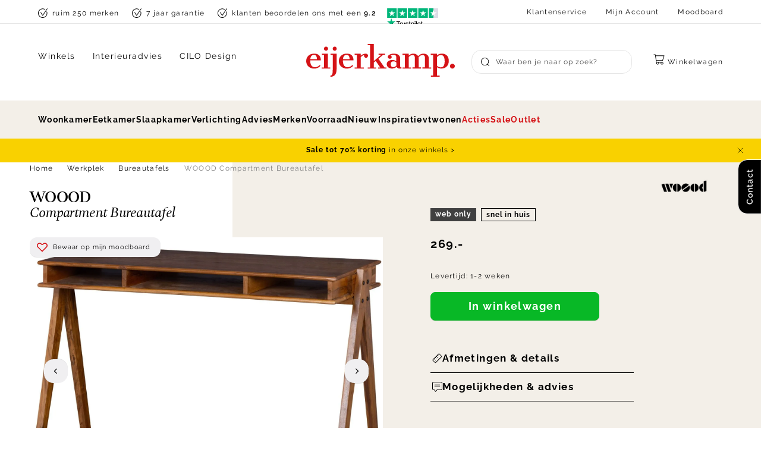

--- FILE ---
content_type: text/html; charset=utf-8
request_url: https://www.eijerkamp.nl/woood-compartment-bureautafel-e00436772.html
body_size: 64717
content:
<!doctype html>
<html data-n-head-ssr lang="nl" data-n-head="%7B%22lang%22:%7B%22ssr%22:%22nl%22%7D%7D">
  <head >
    <meta data-n-head="ssr" charset="utf-8"><meta data-n-head="ssr" name="viewport" content="width=device-width, initial-scale=1"><meta data-n-head="ssr" name="msapplication-TileColor" content="#ffffff"><meta data-n-head="ssr" name="theme-color" content="#ffffff"><meta data-n-head="ssr" data-hid="description" name="description" content="WOOOD Compartment Bureautafel bij Eijerkamp ? Snel in huis ? Complete Collectie ? Ontdek in onze woonwinkels  online!"><meta data-n-head="ssr" data-hid="robots" name="robots" content="index,follow"><title>WOOOD Compartment Bureautafel | Eijerkamp Wonen</title><link data-n-head="ssr" rel="apple-touch-icon" sizes="180x180" href="/apple-touch-icon.png"><link data-n-head="ssr" rel="icon" type="image/png" sizes="32x32" href="/favicon-32x32.png"><link data-n-head="ssr" rel="icon" type="image/png" sizes="16x16" href="/favicon-16x16.png"><link data-n-head="ssr" rel="manifest" href="/site.webmanifest"><link data-n-head="ssr" rel="mask-icon" type="image/x-icon" href="/safari-pinned-tab.svg" color="#d51317"><link data-n-head="ssr" rel="preconnect" href="https://eij.xcdn.nl/"><link data-n-head="ssr" data-hid="canonical" rel="canonical" href="https://www.eijerkamp.nl/woood-compartment-bureautafel-e00436772.html"><script data-n-head="ssr" src="https://connect.getflowbox.com/flowbox.js" async defer></script><script data-n-head="ssr" data-hid="gtm-script">if(!window._gtm_init){window._gtm_init=1;(function(w,n,d,m,e,p){w[d]=(w[d]==1||n[d]=='yes'||n[d]==1||n[m]==1||(w[e]&&w[e][p]&&w[e][p]()))?1:0})(window,navigator,'doNotTrack','msDoNotTrack','external','msTrackingProtectionEnabled');(function(w,d,s,l,x,y){w[x]={};w._gtm_inject=function(i){if(w.doNotTrack||w[x][i])return;w[x][i]=1;w[l]=w[l]||[];w[l].push({'gtm.start':new Date().getTime(),event:'gtm.js'});var f=d.getElementsByTagName(s)[0],j=d.createElement(s);j.async=true;j.src='https://sst.eijerkamp.nl/gtm.js?id='+i;f.parentNode.insertBefore(j,f);}})(window,document,'script','dataLayer','_gtm_ids','_gtm_inject')}</script><script data-n-head="ssr" type="application/ld+json">{"@context":"https://schema.org","@type":"Organization","address":{"@type":"PostalAddress","addressLocality":"Zutphen, Nederland","postalCode":"7202 BP","streetAddress":"Gerritsenweg 11"},"url":"https://www.eijerkamp.nl/","name":"Eijerkamp","logo":"https://www.eijerkamp.nl/images/eijerkamp.svg","contactPoint":[{"@type":"ContactPoint","telephone":"+31575583600","contactType":"customer service"}],"aggregateRating":{"@type":"AggregateRating","ratingValue":4.6,"reviewCount":13729},"sameAs":["https://www.instagram.com/eijerkamp/","https://nl.pinterest.com/eijerkamp/","https://twitter.com/eijerkamp","https://www.facebook.com/eijerkamp"]}</script><script data-n-head="ssr" type="application/ld+json">{"@context":"https://schema.org/","@type":"Product","name":"WOOOD Compartment Bureautafel","image":["https://eij.xcdn.nl/woood-compartment-bureautafel-bruin-acacia-hout-e00436772.jpg?f=t:1:ffffff:0:0/rs:fit:1920:1080,https://eij.xcdn.nl/woood-compartment-bureautafel-bruin-acacia-hout-e00436772-2.jpg?f=t:1:ffffff:0:0/rs:fit:1920:1080,https://eij.xcdn.nl/woood-compartment-bureautafel-bruin-acacia-hout-e00436772-3.jpg?f=t:1:ffffff:0:0/rs:fit:1920:1080,https://eij.xcdn.nl/woood-compartment-bureautafel-bruin-acacia-hout-e00436772-4.jpg?f=t:1:ffffff:0:0/rs:fit:1920:1080,https://eij.xcdn.nl/woood-compartment-bureautafel-bruin-acacia-hout-e00436772-5.jpg?f=t:1:ffffff:0:0/rs:fit:1920:1080,https://eij.xcdn.nl/woood-compartment-bureautafel-bruin-acacia-hout-e00436772-6.jpg?f=t:1:ffffff:0:0/rs:fit:1920:1080,https://eij.xcdn.nl/woood-compartment-bureautafel-bruin-acacia-hout-e00436772-7.jpg?f=t:1:ffffff:0:0/rs:fit:1920:1080"],"description":"Met de Compartment bureautafel van WOOOD cre&amp;euml;er je een stoere werkplek. De retro look bureautafel is ideaal voor een gezellige thuiswerkplek. De tafel is vervaardigd uit acacia hout in een naturel kleur. De hoge poten staan stabiel en zijn vastgezet met stoere zwarte bouten. De drie open vakken bieden de tafel extra opbergruimte om je documenten en kantoorbenodigdheden uit het zicht op te bergen.&amp;nbsp;\nShop bureautafel Compartment van WOOOD exclusief online!","sku":"E00436772","gtin":8714713145621,"brand":{"@type":"Brand","name":"WOOOD"},"offers":{"@type":"Offer","url":"https://www.eijerkamp.nl/woood-compartment-bureautafel-e00436772.html","priceCurrency":"EUR","price":269,"itemCondition":"https://schema.org/NewCondition","availability":"https://schema.org/InStock","seller":{"@type":"Organization","name":"Eijerkamp"}}}</script><script data-n-head="ssr" type="application/ld+json">{"@context":"https://schema.org","@type":"BreadcrumbList","itemListElement":[{"@type":"ListItem","position":1,"name":"Home","item":"https://www.eijerkamp.nl/"},{"@type":"ListItem","position":2,"name":"Werkplek","item":"https://www.eijerkamp.nl/werkplek/"},{"@type":"ListItem","position":3,"name":"Bureautafels","item":"https://www.eijerkamp.nl/werkplek/bureautafels/"}]}</script><link rel="preload" href="/_nuxt/751dee4.modern.js" as="script"><link rel="preload" href="/_nuxt/c219e23.modern.js" as="script"><link rel="preload" href="/_nuxt/5dcbce5.modern.js" as="script"><link rel="preload" href="/_nuxt/34c6798.modern.js" as="script"><link rel="preload" href="/_nuxt/fb59ab5.modern.js" as="script"><style data-vue-ssr-id="3cd6d93a:0 3a330d9a:0 72f9600a:0 28af1cc0:0 e39bb8f6:0 ce031a8a:0 7ca557cb:0 044310f9:0 1f88c021:0 57b2d3f6:0 3c90c4e8:0 996a0336:0 f6b1c444:0 c77fe6b6:0 61ca9685:0 5e635951:0 61ad13e6:0 042d4f8e:0 7ba188ac:0 6a001992:0 4e0359f6:0 c9890a10:0 42fbf89e:0 f8133eb6:0 ad4c0bce:0 3068f0b2:0 3bb7800e:0 40117039:0 16db95f9:0 f59b62b2:0 d55ddb0c:0">:root{--color-brand-1:#d51317;--color-brand-cta:#08b826;--color-brand-black:#000;--color-brand-white:#fff;--color-gray-400:#404040;--color-gray-300:grey;--color-gray-200:#bfbfbf;--color-gray-100:#d9d9d9;--color-gray-50:#e6e6e6;--color-gray-25:#f6f6f6;--color-gold-200:#d9c9ad;--color-gold-100:#e3d7c1;--color-gold-50:#ede4d5;--color-gold-25:#f3efe8;--color-amethyst-300:#666370;--color-amethyst-200:#8c8a94;--color-amethyst-100:#b2b1b7;--color-amethyst-50:#e8e8ea;--color-amethyst-25:#f0eff1;--color-green-200:#2b9720;--color-green-100:#60b158;--color-green-50:#cae5c7;--color-orange-200:#fbb13c;--color-orange-100:#fcc46d;--color-orange-50:#feebce;--color-red-200:#df2727;--color-red-100:#ef9393;--color-red-50:#f7c9c9;--color-yellow-200:#ffe381;--color-yellow-100:#ffeaa0;--color-yellow-50:#fff8df;--color-default:var(--color-brand-black);--color-default-dark:var(--color-amethyst-400);--color-default-mid:var(--color-amethyst-100);--color-default-light:var(--color-brand-white);--color-shopflow:var(--color-brand-cta);--color-success:#13d649;--color-free:#00b326;--color-background-1:var(--color-gold-25);--color-background-2:var(--color-default-light);--color-border-1:var(--color-amethyst-50);--color-input-border-1:var(--color-amethyst-100);--color-placeholder:var(--color-amethyst-200);--color-button-1:var(--color-default-light);--color-button-2:var(--color-brand-black);--color-button-3:var(--color-shopflow);--color-button-4:var(--color-gold-25);--color-button-text-1:var(--color-default-light);--color-disabled-1:var(--color-gold-25);--color-font-1:var(--color-default);--color-heading-1:var(--color-default);--color-link-1:var(--color-default);--color-invalid:var(--color-brand-1);--color-valid:var(--color-success);--color-input-active:var(--color-brand-black);--color-background-button-tertiary:var(--color-amethyst-25)}:root{--max-width:90vw;--max-width-plus:76vw;--max-width-plus-content:60vw;--button-height:4rem;--input-height:4rem;--default-spacing:3.2rem;--z-index-modal:90;--z-index-panel:50;--z-index-backdrop:49;--z-index-header:20;--z-index-footer:10;--z-index-main:auto;--max-width-pdp:144rem}@font-face{font-display:swap;font-family:Spectral;font-style:italic;font-weight:400;src:url(/fonts/spectral-400-italic.woff2) format("woff2")}@font-face{font-display:swap;font-family:Cantata One;font-style:normal;font-weight:400;src:url(/fonts/cantata-one-400.woff2) format("woff2")}@font-face{font-display:swap;font-family:Raleway;font-style:normal;font-weight:400;src:url(/fonts/raleway-400.woff2) format("woff2")}@font-face{font-display:swap;font-family:Raleway;font-style:normal;font-weight:600;src:url(/fonts/raleway-600.woff2) format("woff2")}@font-face{font-display:swap;font-family:Raleway;font-style:normal;font-weight:700;src:url(/fonts/raleway-700.woff2) format("woff2")}@font-face{font-display:swap;font-family:Rollerscript Smooth;font-style:normal;font-weight:400;src:url(/fonts/rollerscript_smooth-400.woff2) format("woff2")}.font-italic{font-family:Spectral,serif;font-style:italic}*,:after,:before{box-sizing:border-box;margin:0}html{-moz-osx-font-smoothing:grayscale;-webkit-font-smoothing:antialiased;background:var(--color-background-default);color:var(--color-default);font-family:Raleway,sans-serif;font-size:62.5%;font-weight:400;height:100%;letter-spacing:.05em;line-height:2;text-rendering:auto;-webkit-text-size-adjust:100%;text-size-adjust:100%;overflow-x:hidden;width:100%}body{display:flex;flex-direction:column;font-size:1.6rem;letter-spacing:.08em;margin:0;min-height:100%;min-width:32rem;padding:0;position:relative;width:100vw}address,p{margin:0 0 var(--default-spacing) 0}.link,a,button{background:#0000;border:0;color:inherit;cursor:pointer;font:inherit;letter-spacing:inherit;padding:0;text-align:inherit;-webkit-text-decoration:underline;text-decoration:underline}.link:focus,.link:hover,a:focus,a:focus .link,a:hover,a:hover .link,button:focus,button:focus .link,button:hover,button:hover .link{-webkit-text-decoration:none;text-decoration:none}b,strong{color:var(--color-default-darkest);font-weight:600}img{display:block;height:auto;width:auto}blockquote,cite,q{quotes:"“" "”" "‘" "’"}blockquote:before,cite:before,q:before{content:open-quote}blockquote:after,cite:after,q:after{content:close-quote}small{font-size:70%}address{font-style:normal}figure{margin:0 0 3rem}pre{max-width:100%;overflow:scroll}hr{background:var(--color-brand-black);border:0;height:1px;margin:3rem 0}ins{color:var(--color-default-darkest);font-weight:600}del,ins{-webkit-text-decoration:none;text-decoration:none}del{color:var(--color-brand-1);position:relative}del:after{background:currentcolor;content:"";height:.1rem;inset:0 -.2rem 0 -.2rem;margin:auto;position:absolute}iframe{border:0;margin:0 0 var(--default-spacing) 0;overflow:auto hidden;width:100%}.content{font-size:1.3rem;line-height:2.07}.content--small{font-size:1.2rem;line-height:1.58}.content--large{font-size:1.5rem;line-height:2}.heading,h1,h2,h3,h4,h5,h6{display:block;font-family:Cantata One,serif;font-weight:400;letter-spacing:-.03em;line-height:1.1;margin-bottom:1.6rem;-webkit-text-decoration:none;text-decoration:none;text-wrap:balance}.heading--xl,.heading-2xl{font-size:7.2rem;margin-bottom:3.2rem}.heading--xl.heading--sans,.heading-2xl.heading--sans{font-size:6.4rem}@media(min-width:64em){.heading--xl.heading--sans:not(.heading--mobile),.heading-2xl.heading--sans:not(.heading--mobile){font-size:7.5rem}}.heading--1,.heading-xl,h1{font-size:5.6rem}.heading--1.heading--sans,.heading-xl.heading--sans,h1.heading--sans{font-size:4rem}@media(min-width:64em){.heading--1.heading--sans:not(.heading--mobile),.heading-xl.heading--sans:not(.heading--mobile),h1.heading--sans:not(.heading--mobile){font-size:5.6rem}}.heading--2,.heading-lg,h2{font-size:4rem}.heading--2.heading--sans,.heading-lg.heading--sans,h2.heading--sans{font-size:3.2rem}@media(min-width:64em){.heading--2.heading--sans:not(.heading--mobile),.heading-lg.heading--sans:not(.heading--mobile),h2.heading--sans:not(.heading--mobile){font-size:4rem}}.heading--3,.heading-md,h3{font-size:3.2rem}.heading--3.heading--sans,.heading-md.heading--sans,h3.heading--sans{font-size:2.4rem}@media(min-width:64em){.heading--3.heading--sans:not(.heading--mobile),.heading-md.heading--sans:not(.heading--mobile),h3.heading--sans:not(.heading--mobile){font-size:3.2rem}}.heading--4,.heading-s,h4{font-size:2.4rem}.heading--5,.heading-xs,h5{font-size:2rem}.heading--sans{font-family:Raleway,sans-serif;letter-spacing:.08em;line-height:2}.heading--sans.heading--5{font-size:1.6rem;font-weight:700}.container-pdp .content-type .bzfy-feed-banner__tagline,.container-pdp .content-type .heading,.container-pdp .content-type .heading--1,.container-pdp .content-type .heading--2,.container-pdp .content-type .heading--3,.container-pdp .content-type .heading--4,.container-pdp .content-type .heading--5,.container-pdp .content-type h1,.container-pdp .content-type h2,.container-pdp .content-type h3,.container-pdp .content-type h4,.container-pdp .content-type h5,.container-pdp .content-types .bzfy-feed-banner__tagline,.container-pdp .content-types .heading,.container-pdp .content-types .heading--1,.container-pdp .content-types .heading--2,.container-pdp .content-types .heading--3,.container-pdp .content-types .heading--4,.container-pdp .content-types .heading--5,.container-pdp .content-types h1,.container-pdp .content-types h2,.container-pdp .content-types h3,.container-pdp .content-types h4,.container-pdp .content-types h5,.home__content-types .content-type .bzfy-feed-banner__tagline,.home__content-types .content-type .heading,.home__content-types .content-type .heading--1,.home__content-types .content-type .heading--2,.home__content-types .content-type .heading--3,.home__content-types .content-type .heading--4,.home__content-types .content-type .heading--5,.home__content-types .content-type h1,.home__content-types .content-type h2,.home__content-types .content-type h3,.home__content-types .content-type h4,.home__content-types .content-type h5,.home__content-types .content-types .bzfy-feed-banner__tagline,.home__content-types .content-types .heading,.home__content-types .content-types .heading--1,.home__content-types .content-types .heading--2,.home__content-types .content-types .heading--3,.home__content-types .content-types .heading--4,.home__content-types .content-types .heading--5,.home__content-types .content-types h1,.home__content-types .content-types h2,.home__content-types .content-types h3,.home__content-types .content-types h4,.home__content-types .content-types h5,.page-full-width__content-types .content-type .bzfy-feed-banner__tagline,.page-full-width__content-types .content-type .heading,.page-full-width__content-types .content-type .heading--1,.page-full-width__content-types .content-type .heading--2,.page-full-width__content-types .content-type .heading--3,.page-full-width__content-types .content-type .heading--4,.page-full-width__content-types .content-type .heading--5,.page-full-width__content-types .content-type h1,.page-full-width__content-types .content-type h2,.page-full-width__content-types .content-type h3,.page-full-width__content-types .content-type h4,.page-full-width__content-types .content-type h5,.page-full-width__content-types .content-types .bzfy-feed-banner__tagline,.page-full-width__content-types .content-types .heading,.page-full-width__content-types .content-types .heading--1,.page-full-width__content-types .content-types .heading--2,.page-full-width__content-types .content-types .heading--3,.page-full-width__content-types .content-types .heading--4,.page-full-width__content-types .content-types .heading--5,.page-full-width__content-types .content-types h1,.page-full-width__content-types .content-types h2,.page-full-width__content-types .content-types h3,.page-full-width__content-types .content-types h4,.page-full-width__content-types .content-types h5,.plp__content-types .content-type .bzfy-feed-banner__tagline,.plp__content-types .content-type .heading,.plp__content-types .content-type .heading--1,.plp__content-types .content-type .heading--2,.plp__content-types .content-type .heading--3,.plp__content-types .content-type .heading--4,.plp__content-types .content-type .heading--5,.plp__content-types .content-type h1,.plp__content-types .content-type h2,.plp__content-types .content-type h3,.plp__content-types .content-type h4,.plp__content-types .content-type h5,.plp__content-types .content-types .bzfy-feed-banner__tagline,.plp__content-types .content-types .heading,.plp__content-types .content-types .heading--1,.plp__content-types .content-types .heading--2,.plp__content-types .content-types .heading--3,.plp__content-types .content-types .heading--4,.plp__content-types .content-types .heading--5,.plp__content-types .content-types h1,.plp__content-types .content-types h2,.plp__content-types .content-types h3,.plp__content-types .content-types h4,.plp__content-types .content-types h5{display:flex;flex-direction:column;gap:.1rem;letter-spacing:-.02em;line-height:1.2;margin-bottom:2.4rem}.container-pdp .content-type .bzfy-feed-banner__tagline .heading-rule,.container-pdp .content-type .heading .heading-rule,.container-pdp .content-type .heading--1 .heading-rule,.container-pdp .content-type .heading--2 .heading-rule,.container-pdp .content-type .heading--3 .heading-rule,.container-pdp .content-type .heading--4 .heading-rule,.container-pdp .content-type .heading--5 .heading-rule,.container-pdp .content-type h1 .heading-rule,.container-pdp .content-type h2 .heading-rule,.container-pdp .content-type h3 .heading-rule,.container-pdp .content-type h4 .heading-rule,.container-pdp .content-type h5 .heading-rule,.container-pdp .content-types .bzfy-feed-banner__tagline .heading-rule,.container-pdp .content-types .heading .heading-rule,.container-pdp .content-types .heading--1 .heading-rule,.container-pdp .content-types .heading--2 .heading-rule,.container-pdp .content-types .heading--3 .heading-rule,.container-pdp .content-types .heading--4 .heading-rule,.container-pdp .content-types .heading--5 .heading-rule,.container-pdp .content-types h1 .heading-rule,.container-pdp .content-types h2 .heading-rule,.container-pdp .content-types h3 .heading-rule,.container-pdp .content-types h4 .heading-rule,.container-pdp .content-types h5 .heading-rule,.home__content-types .content-type .bzfy-feed-banner__tagline .heading-rule,.home__content-types .content-type .heading .heading-rule,.home__content-types .content-type .heading--1 .heading-rule,.home__content-types .content-type .heading--2 .heading-rule,.home__content-types .content-type .heading--3 .heading-rule,.home__content-types .content-type .heading--4 .heading-rule,.home__content-types .content-type .heading--5 .heading-rule,.home__content-types .content-type h1 .heading-rule,.home__content-types .content-type h2 .heading-rule,.home__content-types .content-type h3 .heading-rule,.home__content-types .content-type h4 .heading-rule,.home__content-types .content-type h5 .heading-rule,.home__content-types .content-types .bzfy-feed-banner__tagline .heading-rule,.home__content-types .content-types .heading .heading-rule,.home__content-types .content-types .heading--1 .heading-rule,.home__content-types .content-types .heading--2 .heading-rule,.home__content-types .content-types .heading--3 .heading-rule,.home__content-types .content-types .heading--4 .heading-rule,.home__content-types .content-types .heading--5 .heading-rule,.home__content-types .content-types h1 .heading-rule,.home__content-types .content-types h2 .heading-rule,.home__content-types .content-types h3 .heading-rule,.home__content-types .content-types h4 .heading-rule,.home__content-types .content-types h5 .heading-rule,.page-full-width__content-types .content-type .bzfy-feed-banner__tagline .heading-rule,.page-full-width__content-types .content-type .heading .heading-rule,.page-full-width__content-types .content-type .heading--1 .heading-rule,.page-full-width__content-types .content-type .heading--2 .heading-rule,.page-full-width__content-types .content-type .heading--3 .heading-rule,.page-full-width__content-types .content-type .heading--4 .heading-rule,.page-full-width__content-types .content-type .heading--5 .heading-rule,.page-full-width__content-types .content-type h1 .heading-rule,.page-full-width__content-types .content-type h2 .heading-rule,.page-full-width__content-types .content-type h3 .heading-rule,.page-full-width__content-types .content-type h4 .heading-rule,.page-full-width__content-types .content-type h5 .heading-rule,.page-full-width__content-types .content-types .bzfy-feed-banner__tagline .heading-rule,.page-full-width__content-types .content-types .heading .heading-rule,.page-full-width__content-types .content-types .heading--1 .heading-rule,.page-full-width__content-types .content-types .heading--2 .heading-rule,.page-full-width__content-types .content-types .heading--3 .heading-rule,.page-full-width__content-types .content-types .heading--4 .heading-rule,.page-full-width__content-types .content-types .heading--5 .heading-rule,.page-full-width__content-types .content-types h1 .heading-rule,.page-full-width__content-types .content-types h2 .heading-rule,.page-full-width__content-types .content-types h3 .heading-rule,.page-full-width__content-types .content-types h4 .heading-rule,.page-full-width__content-types .content-types h5 .heading-rule,.plp__content-types .content-type .bzfy-feed-banner__tagline .heading-rule,.plp__content-types .content-type .heading .heading-rule,.plp__content-types .content-type .heading--1 .heading-rule,.plp__content-types .content-type .heading--2 .heading-rule,.plp__content-types .content-type .heading--3 .heading-rule,.plp__content-types .content-type .heading--4 .heading-rule,.plp__content-types .content-type .heading--5 .heading-rule,.plp__content-types .content-type h1 .heading-rule,.plp__content-types .content-type h2 .heading-rule,.plp__content-types .content-type h3 .heading-rule,.plp__content-types .content-type h4 .heading-rule,.plp__content-types .content-type h5 .heading-rule,.plp__content-types .content-types .bzfy-feed-banner__tagline .heading-rule,.plp__content-types .content-types .heading .heading-rule,.plp__content-types .content-types .heading--1 .heading-rule,.plp__content-types .content-types .heading--2 .heading-rule,.plp__content-types .content-types .heading--3 .heading-rule,.plp__content-types .content-types .heading--4 .heading-rule,.plp__content-types .content-types .heading--5 .heading-rule,.plp__content-types .content-types h1 .heading-rule,.plp__content-types .content-types h2 .heading-rule,.plp__content-types .content-types h3 .heading-rule,.plp__content-types .content-types h4 .heading-rule,.plp__content-types .content-types h5 .heading-rule{font-size:3.2rem}@media(min-width:80em){.container-pdp .content-type .bzfy-feed-banner__tagline .heading-rule,.container-pdp .content-type .heading .heading-rule,.container-pdp .content-type .heading--1 .heading-rule,.container-pdp .content-type .heading--2 .heading-rule,.container-pdp .content-type .heading--3 .heading-rule,.container-pdp .content-type .heading--4 .heading-rule,.container-pdp .content-type .heading--5 .heading-rule,.container-pdp .content-type h1 .heading-rule,.container-pdp .content-type h2 .heading-rule,.container-pdp .content-type h3 .heading-rule,.container-pdp .content-type h4 .heading-rule,.container-pdp .content-type h5 .heading-rule,.container-pdp .content-types .bzfy-feed-banner__tagline .heading-rule,.container-pdp .content-types .heading .heading-rule,.container-pdp .content-types .heading--1 .heading-rule,.container-pdp .content-types .heading--2 .heading-rule,.container-pdp .content-types .heading--3 .heading-rule,.container-pdp .content-types .heading--4 .heading-rule,.container-pdp .content-types .heading--5 .heading-rule,.container-pdp .content-types h1 .heading-rule,.container-pdp .content-types h2 .heading-rule,.container-pdp .content-types h3 .heading-rule,.container-pdp .content-types h4 .heading-rule,.container-pdp .content-types h5 .heading-rule,.home__content-types .content-type .bzfy-feed-banner__tagline .heading-rule,.home__content-types .content-type .heading .heading-rule,.home__content-types .content-type .heading--1 .heading-rule,.home__content-types .content-type .heading--2 .heading-rule,.home__content-types .content-type .heading--3 .heading-rule,.home__content-types .content-type .heading--4 .heading-rule,.home__content-types .content-type .heading--5 .heading-rule,.home__content-types .content-type h1 .heading-rule,.home__content-types .content-type h2 .heading-rule,.home__content-types .content-type h3 .heading-rule,.home__content-types .content-type h4 .heading-rule,.home__content-types .content-type h5 .heading-rule,.home__content-types .content-types .bzfy-feed-banner__tagline .heading-rule,.home__content-types .content-types .heading .heading-rule,.home__content-types .content-types .heading--1 .heading-rule,.home__content-types .content-types .heading--2 .heading-rule,.home__content-types .content-types .heading--3 .heading-rule,.home__content-types .content-types .heading--4 .heading-rule,.home__content-types .content-types .heading--5 .heading-rule,.home__content-types .content-types h1 .heading-rule,.home__content-types .content-types h2 .heading-rule,.home__content-types .content-types h3 .heading-rule,.home__content-types .content-types h4 .heading-rule,.home__content-types .content-types h5 .heading-rule,.page-full-width__content-types .content-type .bzfy-feed-banner__tagline .heading-rule,.page-full-width__content-types .content-type .heading .heading-rule,.page-full-width__content-types .content-type .heading--1 .heading-rule,.page-full-width__content-types .content-type .heading--2 .heading-rule,.page-full-width__content-types .content-type .heading--3 .heading-rule,.page-full-width__content-types .content-type .heading--4 .heading-rule,.page-full-width__content-types .content-type .heading--5 .heading-rule,.page-full-width__content-types .content-type h1 .heading-rule,.page-full-width__content-types .content-type h2 .heading-rule,.page-full-width__content-types .content-type h3 .heading-rule,.page-full-width__content-types .content-type h4 .heading-rule,.page-full-width__content-types .content-type h5 .heading-rule,.page-full-width__content-types .content-types .bzfy-feed-banner__tagline .heading-rule,.page-full-width__content-types .content-types .heading .heading-rule,.page-full-width__content-types .content-types .heading--1 .heading-rule,.page-full-width__content-types .content-types .heading--2 .heading-rule,.page-full-width__content-types .content-types .heading--3 .heading-rule,.page-full-width__content-types .content-types .heading--4 .heading-rule,.page-full-width__content-types .content-types .heading--5 .heading-rule,.page-full-width__content-types .content-types h1 .heading-rule,.page-full-width__content-types .content-types h2 .heading-rule,.page-full-width__content-types .content-types h3 .heading-rule,.page-full-width__content-types .content-types h4 .heading-rule,.page-full-width__content-types .content-types h5 .heading-rule,.plp__content-types .content-type .bzfy-feed-banner__tagline .heading-rule,.plp__content-types .content-type .heading .heading-rule,.plp__content-types .content-type .heading--1 .heading-rule,.plp__content-types .content-type .heading--2 .heading-rule,.plp__content-types .content-type .heading--3 .heading-rule,.plp__content-types .content-type .heading--4 .heading-rule,.plp__content-types .content-type .heading--5 .heading-rule,.plp__content-types .content-type h1 .heading-rule,.plp__content-types .content-type h2 .heading-rule,.plp__content-types .content-type h3 .heading-rule,.plp__content-types .content-type h4 .heading-rule,.plp__content-types .content-type h5 .heading-rule,.plp__content-types .content-types .bzfy-feed-banner__tagline .heading-rule,.plp__content-types .content-types .heading .heading-rule,.plp__content-types .content-types .heading--1 .heading-rule,.plp__content-types .content-types .heading--2 .heading-rule,.plp__content-types .content-types .heading--3 .heading-rule,.plp__content-types .content-types .heading--4 .heading-rule,.plp__content-types .content-types .heading--5 .heading-rule,.plp__content-types .content-types h1 .heading-rule,.plp__content-types .content-types h2 .heading-rule,.plp__content-types .content-types h3 .heading-rule,.plp__content-types .content-types h4 .heading-rule,.plp__content-types .content-types h5 .heading-rule{font-size:4rem}}.container-pdp .content-type .bzfy-feed-banner__tagline,.container-pdp .content-types .bzfy-feed-banner__tagline,.home__content-types .content-type .bzfy-feed-banner__tagline,.home__content-types .content-types .bzfy-feed-banner__tagline,.page-full-width__content-types .content-type .bzfy-feed-banner__tagline,.page-full-width__content-types .content-types .bzfy-feed-banner__tagline,.plp__content-types .content-type .bzfy-feed-banner__tagline,.plp__content-types .content-types .bzfy-feed-banner__tagline{font-family:Cantata One,serif;font-size:3.2rem!important;font-weight:400!important}.container-pdp .content-type .heading--sans.heading--5,.container-pdp .content-type .heading--sans.heading--5 .heading-rule,.container-pdp .content-types .heading--sans.heading--5,.container-pdp .content-types .heading--sans.heading--5 .heading-rule,.home__content-types .content-type .heading--sans.heading--5,.home__content-types .content-type .heading--sans.heading--5 .heading-rule,.home__content-types .content-types .heading--sans.heading--5,.home__content-types .content-types .heading--sans.heading--5 .heading-rule,.page-full-width__content-types .content-type .heading--sans.heading--5,.page-full-width__content-types .content-type .heading--sans.heading--5 .heading-rule,.page-full-width__content-types .content-types .heading--sans.heading--5,.page-full-width__content-types .content-types .heading--sans.heading--5 .heading-rule,.plp__content-types .content-type .heading--sans.heading--5,.plp__content-types .content-type .heading--sans.heading--5 .heading-rule,.plp__content-types .content-types .heading--sans.heading--5,.plp__content-types .content-types .heading--sans.heading--5 .heading-rule{font-size:1.6rem;font-weight:700;letter-spacing:.08em}.container-pdp .content-type .heading--sans.heading--5 .heading-rule,.container-pdp .content-types .heading--sans.heading--5 .heading-rule,.home__content-types .content-type .heading--sans.heading--5 .heading-rule,.home__content-types .content-types .heading--sans.heading--5 .heading-rule,.page-full-width__content-types .content-type .heading--sans.heading--5 .heading-rule,.page-full-width__content-types .content-types .heading--sans.heading--5 .heading-rule,.plp__content-types .content-type .heading--sans.heading--5 .heading-rule,.plp__content-types .content-types .heading--sans.heading--5 .heading-rule{font-size:2rem}@media(min-width:48em){.container-pdp .content-type .heading--special,.container-pdp .content-types .heading--special,.home__content-types .content-type .heading--special,.home__content-types .content-types .heading--special,.page-full-width__content-types .content-type .heading--special,.page-full-width__content-types .content-types .heading--special,.plp__content-types .content-type .heading--special,.plp__content-types .content-types .heading--special{display:block}}.container-pdp .content-type .heading--special .heading-rule,.container-pdp .content-types .heading--special .heading-rule,.home__content-types .content-type .heading--special .heading-rule,.home__content-types .content-types .heading--special .heading-rule,.page-full-width__content-types .content-type .heading--special .heading-rule,.page-full-width__content-types .content-types .heading--special .heading-rule,.plp__content-types .content-type .heading--special .heading-rule,.plp__content-types .content-types .heading--special .heading-rule{font-size:2.8rem}.container-pdp .content-type .heading--special:not(.heading-rule--serif),.container-pdp .content-types .heading--special:not(.heading-rule--serif),.home__content-types .content-type .heading--special:not(.heading-rule--serif),.home__content-types .content-types .heading--special:not(.heading-rule--serif),.page-full-width__content-types .content-type .heading--special:not(.heading-rule--serif),.page-full-width__content-types .content-types .heading--special:not(.heading-rule--serif),.plp__content-types .content-type .heading--special:not(.heading-rule--serif),.plp__content-types .content-types .heading--special:not(.heading-rule--serif){font-size:2.4rem}.heading-rule--serif{font-family:Spectral,serif;font-style:italic;font-weight:400;letter-spacing:-.02em;line-height:1;text-transform:none}.reset-headings h2,.reset-headings h3,.reset-headings h4,.reset-headings h5,.reset-headings h6{font-size:2.4rem;margin-bottom:1.6rem}ol,ul{list-style:none;margin:0;padding:0}ol:not([class]),ul:not([class]){margin-bottom:var(--default-spacing)}ol:not([class])>:not([class]),ul:not([class])>:not([class]){padding-left:2rem;position:relative}ol:not([class])>:not([class]):before,ul:not([class])>:not([class]):before{color:var(--color-brand-black);content:"";display:block;font-weight:700;left:0;position:absolute;top:1.2rem}ol:not([class])>:not([class]):before{content:counter(ol);top:auto}ol:not([class]){counter-reset:ol}ol:not([class])>:not([class]){counter-increment:ol}ul:not([class])>:not([class]):before{background:currentcolor;border:.1rem solid;border-radius:50%;content:"";flex:0 0 .7rem;height:.7rem;width:.7rem}dt{color:var(--color-default-dark);font-weight:600}dd{color:var(--color-default-darkest);margin-left:0}.list-inline,.list-justified{display:flex;flex-wrap:wrap}.list-justified{align-items:center;justify-content:space-between}table{border-collapse:collapse;border-spacing:0;font:inherit;margin:0 0 2rem;width:100%}table table{margin-bottom:0}td,th{padding:0;vertical-align:top}th{text-align:inherit}.table-justified td:last-child,.table-justified th:last-child{text-align:right}.table-scrollable{-webkit-overflow-scrolling:touch;overflow-x:scroll;position:relative;white-space:nowrap}svg{fill:currentcolor}.icon{display:inline-block;height:1.5rem;vertical-align:middle;width:1.5rem}.icon-arrow--bottom,.icon-arrow--down{transform:rotate(90deg)}.icon-arrow--top,.icon-arrow--up{transform:rotate(-90deg)}.icon-arrow--left{transform:rotate(-180deg)}.icon-ideal{fill:var(--color-default-darkest)}.button{--icon-height:0.8rem;--icon-width:0.8rem;align-items:center;background:var(--color-brand-white);border:1px solid var(--color-brand-white);border-radius:1.6rem;bottom:0;box-shadow:0 1px 0 0 #00000026;color:var(--color-button-2);cursor:pointer;display:inline-flex;flex-direction:row;font-family:Raleway,sans-serif;font-size:1.4rem;font-weight:600;height:4rem;justify-content:flex-start;letter-spacing:.08em;line-height:normal;margin-bottom:.2rem;outline:none;padding:0 1.6rem;position:relative;-webkit-text-decoration:none;text-decoration:none;transition:bottom .1s cubic-bezier(.12,0,.39,0);white-space:nowrap;z-index:1}.button:disabled{cursor:not-allowed;opacity:.3}.button.is-disabled{display:none}.button:not(:disabled):active,.button:not(:disabled):focus,.button:not(:disabled):hover{bottom:-.2rem;-webkit-text-decoration:none;text-decoration:none}.button span{display:block;flex-direction:column;margin-right:calc(var(--default-spacing)/2);position:relative;z-index:2}.button span:first-letter{text-transform:uppercase}.button span small{font-size:1.2rem;font-weight:400}.button span:only-child{flex:1 0 auto;margin:0}.button .icon{flex:0 0 auto;height:var(--icon-height);margin:auto;width:var(--icon-width)}.button .icon--left{margin:0 1.6rem 0 0}.button .icon--right{margin:0 0 0 auto}.button:before{background:var(--color-default-light) radial-gradient(circle,#0000 1%,var(--color-default-light) 1%) center/15000%;border-radius:1.6rem;content:"";display:block;height:100%;left:0;opacity:0;position:absolute;top:0;transition:opacity 0s linear 0s,background 0s linear 0s;width:100%;z-index:-1}.button:hover:before{opacity:1;transition:background .8s,opacity 0s linear .1s}.button:hover:after{z-index:-2}.button:active:before{background-color:var(--color-gold-25);background-size:100%;-webkit-text-decoration:none;text-decoration:none;transition:background 0s}.button--full{width:100%}.button--center{justify-content:center;text-align:center}.button--center .icon{margin:0;position:absolute}.button--center .icon--left{left:1.5rem}.button--center .icon--right{right:1.5rem}.button--small{padding:.5rem 1.5rem}.button--ghost{border-color:var(--color-brand-black)}.button--cta{background:var(--color-button-2);border-color:var(--color-button-2);color:var(--color-button-text-1)}.button--cta:before{background:var(--color-button-2) radial-gradient(circle,#0000 1%,var(--color-button-2) 1%) center/15000%;border-radius:1.6rem;content:"";display:block;height:100%;left:0;opacity:0;position:absolute;top:0;transition:opacity 0s linear 0s,background 0s linear 0s;width:100%;z-index:-1}.button--cta:hover:before{opacity:1;transition:background .8s,opacity 0s linear .1s}.button--cta:hover:after{z-index:-2}.button--cta:active:before{background-color:#3c3c3c;background-size:100%;-webkit-text-decoration:none;text-decoration:none;transition:background 0s}.button--cta .icon{fill:var(--color-brand-white)}.button--mid,.button--tag,.button--tertiar{background:var(--color-button-4);border-color:var(--color-button-4);color:var(--color-default)}.button--mid:before,.button--tag:before,.button--tertiar:before{background:var(--color-gold-25) radial-gradient(circle,#0000 1%,var(--color-gold-25) 1%) center/15000%;border-radius:1.6rem;content:"";display:block;height:100%;left:0;opacity:0;position:absolute;top:0;transition:opacity 0s linear 0s,background 0s linear 0s;width:100%;z-index:-1}.button--mid:hover:before,.button--tag:hover:before,.button--tertiar:hover:before{opacity:1;transition:background .8s,opacity 0s linear .1s}.button--mid:hover:after,.button--tag:hover:after,.button--tertiar:hover:after{z-index:-2}.button--mid:active:before,.button--tag:active:before,.button--tertiar:active:before{background-color:var(--color-default-light);background-size:100%;-webkit-text-decoration:none;text-decoration:none;transition:background 0s}.button--shop-flow{background:var(--color-button-3);border-color:var(--color-button-3);color:var(--color-button-text-1)}.button--shop-flow:before{background:var(--color-button-3) radial-gradient(circle,#0000 1%,var(--color-button-3) 1%) center/15000%;border-radius:1.6rem;content:"";display:block;height:100%;left:0;opacity:0;position:absolute;top:0;transition:opacity 0s linear 0s,background 0s linear 0s;width:100%;z-index:-1}.button--shop-flow:hover:before{opacity:1;transition:background .8s,opacity 0s linear .1s}.button--shop-flow:hover:after{z-index:-2}.button--shop-flow:active:before{background-color:#ffffff40;background-size:100%;-webkit-text-decoration:none;text-decoration:none;transition:background 0s}.button--white{background:var(--color-default-light);border-color:var(--color-default-light);color:var(--color-default)}.button--white:before{background:var(--color-default-light) radial-gradient(circle,#0000 1%,var(--color-default-light) 1%) center/15000%;border-radius:1.6rem;content:"";display:block;height:100%;left:0;opacity:0;position:absolute;top:0;transition:opacity 0s linear 0s,background 0s linear 0s;width:100%;z-index:-1}.button--white:hover:before{opacity:1;transition:background .8s,opacity 0s linear .1s}.button--white:hover:after{z-index:-2}.button--white:active:before{background-color:var(--color-gold-25);background-size:100%;transition:background 0s}.button--link,.button--white:active:before{-webkit-text-decoration:none;text-decoration:none}.button--link{background:#0000;border-color:#0000;box-shadow:none;font-weight:700;letter-spacing:.08em;padding-left:0;padding-right:0}.button--link:not(:disabled):active,.button--link:not(:disabled):focus,.button--link:not(:disabled):hover{bottom:0}.button--link .icon{opacity:0}.button--link .icon--left{left:0;margin-left:0}.button--link .icon--right{margin-right:0;right:0}.button--link span{-webkit-text-decoration:underline;text-decoration:underline;text-underline-offset:.8rem}.button--link:hover:before{background:#0000;transition:none}.button--link:hover span{-webkit-text-decoration:none;text-decoration:none}.button--link:hover .icon{opacity:1}.label,label{cursor:pointer;display:block}.fieldset,fieldset{border:0;margin:0;padding:0}.legend,legend{padding:0}.input,.select,[type=date],[type=datetime-local],[type=datetime],[type=email],[type=month],[type=number],[type=password],[type=search],[type=tel],[type=text],[type=time],[type=url],[type=week],select,textarea{-webkit-padding-start:0;align-items:center;appearance:none;background:var(--color-background-2);border:.1rem solid var(--color-input-border-1);border-radius:.8rem;box-shadow:none;color:inherit;cursor:text;display:flex;font:inherit;height:var(--input-height);letter-spacing:1.5px;line-height:normal;padding:0 1.5rem;width:100%}.input:enabled:focus,.input:enabled:hover,.select:enabled:focus,.select:enabled:hover,[type=date]:enabled:focus,[type=date]:enabled:hover,[type=datetime-local]:enabled:focus,[type=datetime-local]:enabled:hover,[type=datetime]:enabled:focus,[type=datetime]:enabled:hover,[type=email]:enabled:focus,[type=email]:enabled:hover,[type=month]:enabled:focus,[type=month]:enabled:hover,[type=number]:enabled:focus,[type=number]:enabled:hover,[type=password]:enabled:focus,[type=password]:enabled:hover,[type=search]:enabled:focus,[type=search]:enabled:hover,[type=tel]:enabled:focus,[type=tel]:enabled:hover,[type=text]:enabled:focus,[type=text]:enabled:hover,[type=time]:enabled:focus,[type=time]:enabled:hover,[type=url]:enabled:focus,[type=url]:enabled:hover,[type=week]:enabled:focus,[type=week]:enabled:hover,select:enabled:focus,select:enabled:hover,textarea:enabled:focus,textarea:enabled:hover{border-color:var(--color-default-dark)}.input.mage-error,.select.mage-error,[type=date].mage-error,[type=datetime-local].mage-error,[type=datetime].mage-error,[type=email].mage-error,[type=month].mage-error,[type=number].mage-error,[type=password].mage-error,[type=search].mage-error,[type=tel].mage-error,[type=text].mage-error,[type=time].mage-error,[type=url].mage-error,[type=week].mage-error,select.mage-error,textarea.mage-error{border-color:var(--color-invalid)}.input.mage-success,.select.mage-success,[type=date].mage-success,[type=datetime-local].mage-success,[type=datetime].mage-success,[type=email].mage-success,[type=month].mage-success,[type=number].mage-success,[type=password].mage-success,[type=search].mage-success,[type=tel].mage-success,[type=text].mage-success,[type=time].mage-success,[type=url].mage-success,[type=week].mage-success,select.mage-success,textarea.mage-success{background-image:url(/_nuxt/img/sprite.1b69eb5.svg#check-green);background-position:center right 1.5rem;background-repeat:no-repeat;background-size:1.3rem .9rem;padding-right:3.5rem}input:is(:-webkit-autofill){background-color:var(--color-brand-white)!important}input:is(:-webkit-autofill,:autofill){background-color:var(--color-brand-white)!important}.select,select{background-size:1.3rem 1.6rem}.input-search,.select,select{background-image:url(/_nuxt/img/sprite.1b69eb5.svg#arrow-down);background-position:center right 1.5rem;padding-right:3.5rem}.input-search{background-repeat:no-repeat;background-size:2rem 2rem}textarea{height:auto;resize:vertical}input:enabled:focus,select:enabled:focus,textarea:enabled:focus{outline:0}input:disabled,select:disabled,textarea:disabled{background:var(--color-disabled-1);cursor:not-allowed}input::placeholder,input:placeholder-shown,textarea::placeholder,textarea:placeholder-shown{color:var(--color-gray-400)}@media(max-width:47.99em){input,select,textarea{font-size:1.6rem!important}input::placeholder,select::placeholder,textarea::placeholder{font-size:1.3rem}}[type=checkbox],[type=radio]{appearance:none;background-clip:content-box;background-color:var(--color-default-light);border:.1rem solid var(--color-input-border-1);border-radius:0;cursor:pointer;display:inline-block;height:2rem;margin-right:1rem;margin-top:-.2rem;vertical-align:middle;width:2rem}[type=checkbox]:enabled:focus,[type=checkbox]:enabled:hover,[type=radio]:enabled:focus,[type=radio]:enabled:hover{border-color:var(--color-brand-black)}[type=checkbox]:enabled:focus+label,[type=checkbox]:enabled:hover+label,[type=radio]:enabled:focus+label,[type=radio]:enabled:hover+label{color:var(--color-default);font-weight:600}[type=checkbox]:disabled,[type=radio]:disabled{cursor:not-allowed;opacity:.5}[type=checkbox]+label,[type=radio]+label{display:inline-flex}[type=checkbox]:disabled+label,[type=radio]:disabled+label{cursor:not-allowed;opacity:.5;-webkit-text-decoration:line-through;text-decoration:line-through}[type=checkbox]:enabled:checked+label,[type=radio]:enabled:checked+label{color:var(--color-default);font-weight:600}[type=radio]{border-radius:50%}[type=radio]:enabled:checked{background:var(--color-input-active);border-color:var(--color-input-active);box-shadow:0 0 0 6px var(--color-default-light) inset}[type=checkbox]:enabled:checked{background:url(/_nuxt/img/sprite.1b69eb5.svg#valid-check-red) center no-repeat var(--color-default-light);background-size:1rem auto;border-color:var(--color-input-active)}.select,select{background-image:url(/_nuxt/img/sprite.1b69eb5.svg#select),linear-gradient(to bottom,var(--color-background-default),var(--color-background-default));background-position:right 1.2rem center,100%;background-repeat:no-repeat;background-size:1.5rem .8rem,calc(var(--input-height) - .2rem) calc(var(--input-height) - .2rem);cursor:pointer;padding-bottom:0;padding-right:5.2rem;padding-top:0;-webkit-text-decoration:none;text-decoration:none}select::-ms-expand{display:none}.container{margin:0 auto;max-width:var(--max-width);width:calc(100% - 4rem)}@media(min-width:48em) and (max-width:79.99em){.container{width:calc(100% - 6.8rem)}}@media(min-width:128em){.container{max-width:var(--max-width-plus);width:calc(100% - 10rem)}.content-type .container{max-width:var(--max-width-plus-content)}}.grid-container{--gap:clamp(1.6rem,1vw,1vw);--full:minmax(var(--gap),1fr);--content:var(--max-width);--popout:minmax(0,3vw);--feature:minmax(0,calc(var(--gap)*4));display:grid;grid-template-columns:[full-start] var(--full) [feature-start] var(--feature) [popout-start] var(--popout) [content-start] var(--content) [content-end] var(--popout) [popout-end] var(--feature) [feature-end] var(--full) [full-end];row-gap:calc(var(--default-spacing)*1.5)}@media(min-width:64em){.grid-container{row-gap:calc(var(--default-spacing)*2.5)}}@media(min-width:128em){.grid-container{--content:60vw}}.grid-container>*{grid-column:content}.popout{grid-column:popout}.popout--left{grid-column:full-start/content-end}.popout--right{grid-column:content-start/full-end}.feature{grid-column:feature}.full{grid-column:full}.visually-hidden{clip:rect(1px,1px,1px,1px);height:1px;overflow:hidden;position:absolute!important;white-space:nowrap;width:1px}@media(max-width:47.99em){.visually-hidden-mobile{clip:rect(1px,1px,1px,1px);height:1px;overflow:hidden;position:absolute!important;white-space:nowrap;width:1px}}.full-width-bg{position:relative}.full-width-bg:before{background:inherit;content:"";height:100%;left:50%;position:absolute;top:0;transform:translateX(-50%);width:100vw;z-index:-1}.backdrop,.backdrop-filter,.backdrop-search{background:var(--color-default);inset:0 0 0 0;opacity:0;pointer-events:none;position:absolute;transition:opacity .3s linear;z-index:10}.backdrop--active{opacity:0;pointer-events:auto}.hide-scrollbar{-ms-overflow-style:none;scrollbar-color:#0000 #0000;scrollbar-width:0}.hide-scrollbar::-webkit-scrollbar{width:0}.hide-scrollbar::-webkit-scrollbar-track{background:#0000}.hide-scrollbar::-webkit-scrollbar-thumb{background:#0000;border:none}.scrolling-disabled.filter-overlay{top:0}.scrolling-disabled.filter-overlay .backdrop{opacity:0}.filter-overlay.scrolling-disabled .backdrop-filter{opacity:.2;pointer-events:auto;transition-delay:.2s}@media(min-width:64em){.backdrop{top:20.9rem}.filter-overlay .backdrop,.mini-cart-overlay .backdrop,.search-overlay .backdrop{top:0}.cookie-bar+.navigation__backdrop{top:28.5rem}.nav-is-open .navigation__backdrop,.scrolling-disabled .backdrop:not(.navigation__backdrop){opacity:.2;pointer-events:auto;transition-delay:.2s}.filter-overlay.scrolling-disabled .backdrop-filter,.scrolling-disabled.search-overlay .backdrop{opacity:0}.scrolling-disabled.search-overlay .backdrop-search{opacity:.2;pointer-events:auto;transition-delay:.2s}}.ratio{position:relative}.ratio:after{content:"";display:block;padding-bottom:100%}.ratio--16x9:after{padding-bottom:56.25%}.ratio>iframe,.ratio>img,.ratio>picture,.ratio>video{height:100%;left:0;position:absolute;top:0;width:100%}.perfundo__overlay{align-items:center;background-color:#000000e6;display:flex;inset:0 0 0 0;justify-content:center;position:fixed;visibility:hidden;z-index:999}.perfundo__overlay.is-active,.perfundo__overlay:target{visibility:visible}.perfundo__content{max-height:100%;overflow:auto}.is-active>.perfundo__content,:target>.perfundo__content{animation:.4s ease-out .2s both;animation-name:inherit}.perfundo__html{background-color:#fff;max-width:42em;padding:2em}.perfundo__figure{display:none;margin:1.5em}.is-active>.perfundo__figure,:target>.perfundo__figure{display:block}.perfundo__figure img{display:block;height:0}.perfundo__figcaption{color:#fff}.perfundo__image{background-size:100%;max-width:100%}.perfundo__control{position:absolute}.perfundo__control,.perfundo__control:visited{color:#fff}.perfundo__close{right:1em;top:1em}.perfundo__prev{left:2em}.perfundo__next{right:2em}.perfundo__untarget{position:fixed;top:0}.perfundo__next,.perfundo__prev{margin-top:-1.5em;opacity:.2;top:50%;transition:opacity .2s}.perfundo__next:focus,.perfundo__next:hover,.perfundo__prev:focus,.perfundo__prev:hover{opacity:1}

.nuxt-progress{background-color:red;height:2px;left:0;opacity:1;position:fixed;right:0;top:0;transition:width .1s,opacity .4s;width:0;z-index:999999}.nuxt-progress.nuxt-progress-notransition{transition:none}.nuxt-progress-failed{background-color:red}
.todo{background-color:var(--color-brand-1);border-radius:.2rem;color:#fff;display:inline-flex;padding:.1rem .8rem;position:absolute;right:0;top:0;z-index:99}.app,[id=__layout],[id=__nuxt]{display:flex;flex:1 0 auto;flex-direction:column}.app .app__header-top{border-bottom:1px solid var(--color-gray-50);height:var(--header-top-bar)}.menu-overlay .app .app__header-top{display:none}.app .app__header-top .container{position:relative}.app .app__header-top .header__usps{height:var(--header-top-bar);left:0;position:absolute;top:0}.app .app__header-top .service__links{--header-top-bar:3.2rem;align-items:center;display:none;font-size:1.2rem;height:var(--header-top-bar);line-height:1;position:absolute;right:0;top:0}.app .app__header-top .service__links-link{font-family:Raleway,sans-serif;-webkit-text-decoration:none;text-decoration:none}.app .app__header-top .service__links-item{border-left:.1rem solid var(--color-border-mid);margin-left:1.3rem;padding-left:1.9rem}.app .app__header-top .service__links-item:first-child{border-left:0;margin-left:0;padding-left:0}@media(min-width:80em){.app .app__header-top .header__usps{justify-content:flex-start;margin:.2rem 0 0}.app .app__header-top .service__links{--header-top-bar:4rem;display:inline-flex}}.app .app__header{flex:0 0 auto;top:0;transition:transform .1s linear;width:100%;z-index:99}.app .app__main{flex:1 0 auto;overflow:hidden}.app .app__main [type=search]:enabled:focus,.app .app__main [type=search]:enabled:hover{border:0}@media(min-width:80em){.app .app__main{margin-top:0}}.app .app__main .container:not(.heading){display:flex;flex-direction:column;width:100%}@media(min-width:48em) and (max-width:79.99em){.app .app__main .container:not(.heading){width:calc(100% - 6.8rem)}}@media(min-width:64em){.app .app__main .container:not(.heading){display:block;padding-block:2rem}}@media(min-width:80em){.app .app__main .container:not(.heading){width:calc(100% - 10rem)}}.app .app__footer{margin-top:4rem;overflow:hidden;position:relative}@media(min-width:64em){.app .app__footer{margin-top:8rem}}.grecaptcha-badge{display:none!important}.modal__aside .vm--modal{left:auto!important;max-width:60rem;position:fixed;right:0!important}.modal__aside .vm--modal .modal-content{margin:0;padding-top:4.8rem}.modal__aside .vm--modal .modal-content input,.modal__aside .vm--modal .modal-content textarea{width:100%!important}.vm--modal{background-color:#0000!important;border-radius:0!important;box-shadow:none!important}.vm--modal .icon-close{background-color:var(--color-default-light);height:3.4rem;padding:2rem;position:absolute;right:1rem;top:0;width:3.4rem;z-index:9}.vm--modal .icon-close .icon{height:1.4rem;left:1.4rem;position:absolute;top:1.4rem;width:1.4rem}@media(min-width:64em){.vm--modal .icon-close{height:1.4rem;padding:0;top:2rem;width:1.4rem}.vm--modal .icon-close .icon{left:unset;top:0}}.vm--modal .modal-content{background-color:#fff;height:100%;margin:0 2rem;overflow-y:auto;padding:2rem}.vm--modal .modal-content,.vm--modal .modal-content .heading{display:flex;flex-direction:column}@media(min-width:64em){.vm--modal .modal-content{margin:0;padding:3rem}}.hooper :has([aria-hidden=true]){opacity:0}.hooper :has(.is-active.is-current){opacity:1;transition:opacity .25s cubic-bezier(.4,0,.2,1)}body .hooper-indicators{gap:1.6rem;width:100%}body .hooper-indicators li{flex-grow:1;flex-shrink:0;padding:0}body .hooper-indicator{background-color:var(--color-gold-25);border:1px solid #0000001a;border-radius:100%;height:.8rem;margin:0;width:.8rem}body .hooper-indicator.is-active,body .hooper-indicator:hover.is-active{background-color:var(--color-brand-black)}body .hooper-indicator:hover{background-color:var(--color-gold-100)}.container .hooper-pagination{left:0;padding:0 2rem;right:auto;transform:none;width:100%}.container .hooper-list:focus,.container .hooper-track:focus,.container .hooper:focus{outline:none}.container .hooper-list{scroll-snap-type:x mandatory;transform-style:preserve-3d}@media(max-width:63.99em){.container .hooper-list{overflow:scroll hidden}}@media(min-width:64em){.container .hooper-list{overflow:visible}}.container .hooper-list::-webkit-scrollbar{height:.2rem}@media(min-width:64em){.container .hooper-list::-webkit-scrollbar{display:none;height:0}}.container .hooper-list::-webkit-scrollbar-thumb{background:var(--color-brand-1);border-radius:0}.container .hooper-list::-webkit-scrollbar-track{background:var(--color-gold-25);border-radius:0}.container .hooper-navigation .hooper-next,.container .hooper-navigation .hooper-prev{background:var(--color-background-button-tertiary) url(/_nuxt/img/sprite.1b69eb5.svg#chevron) no-repeat center center/.7rem 1rem;border:1px solid #0000;border-radius:1.6rem;box-shadow:0 1px 0 0 #0000001a;height:4rem;padding:0;transition:margin-top .1s cubic-bezier(.12,0,.39,0);width:4rem}.container .hooper-navigation .hooper-next:focus,.container .hooper-navigation .hooper-next:hover,.container .hooper-navigation .hooper-prev:focus,.container .hooper-navigation .hooper-prev:hover{background-color:var(--color-gold-50);outline:none}.container .hooper-navigation .hooper-next:hover,.container .hooper-navigation .hooper-prev:hover{margin-top:.2rem}.container .hooper-navigation .hooper-next.is-disabled:hover,.container .hooper-navigation .hooper-prev.is-disabled:hover{margin-top:0}.container .hooper-navigation .hooper-next svg,.container .hooper-navigation .hooper-prev svg{display:none}.container .hooper-navigation .hooper-prev{margin-top:-2rem;transform:rotate(180deg)}.container .hooper-navigation .hooper-prev:hover{margin-top:-1.8rem}.container .hooper-navigation .hooper-prev.is-disabled:hover{margin-top:-2rem}.bzfy-c-carousel-control{background:var(--color-background-button-tertiary) url(/_nuxt/img/sprite.1b69eb5.svg#chevron) no-repeat center center/.7rem 1rem!important;border:1px solid #0000!important;box-shadow:0 1px 0 0 #0000001a!important;height:4rem!important;padding:0!important;transition:margin-top .1s cubic-bezier(.12,0,.39,0)!important;width:4rem!important}.bzfy-c-carousel-control:hover{margin-top:.2rem}.bzfy-c-carousel-control .bzfy-icon{display:none!important}.bzfy-c-carousel-control:not(.bzfy-c-carousel-control--right){margin-top:-2rem;transform:translateY(-50%) rotate(180deg)!important}.bzfy-c-carousel-control:not(.bzfy-c-carousel-control--right):hover{margin-top:-1.8rem}.formulate-form .formulate-input{display:flex;flex-direction:column;width:100%}.formulate-form .formulate-input.hidden{display:none}.formulate-form .formulate-input.button{width:auto}.formulate-form .formulate-input.button button{outline:none;-webkit-text-decoration:none;text-decoration:none}.formulate-form .formulate-input-element--textarea textarea{min-height:7rem;padding-top:1rem}.formulate-form .formulate-input-element--select select{background-image:url(/_nuxt/img/sprite.1b69eb5.svg#arrow-down);background-position:center right 2rem;background-repeat:no-repeat;background-size:1rem .7rem;padding-right:5rem}.formulate-form .formulate-input-label--before{display:block;font-family:Raleway,sans-serif;font-size:1.3rem;font-weight:700;letter-spacing:.08em}.formulate-form .form__informational,.formulate-form .formulate-input-help{display:block;font-size:1.1rem;line-height:1.8rem;opacity:.5;order:99}.formulate-form .form__informational--before,.formulate-form .formulate-input-help--before{font-style:italic}.formulate-form .form__informational--after,.formulate-form .formulate-input-help--after{margin-top:1rem}.formulate-form .form__informational{margin:1rem 0 0;text-align:right;width:100%}.formulate-form .formulate-input-group-item{display:block;padding:1rem}.formulate-form .formulate-input-group-item[data-has-value=true]{font-weight:600}.formulate-form .formulate-input-element--radio,.formulate-form .formulate-input-element--radio+.formulate-input-label--after{display:inline-block}.formulate-form .formulate-input-element--radio input{margin-right:0}.formulate-form .form-dynamic__row,.formulate-form .form__row{display:flex;flex-flow:row wrap;margin-bottom:2rem}@media(min-width:64em){.formulate-form .form-dynamic__row [type=email],.formulate-form .form-dynamic__row [type=tel],.formulate-form .form-dynamic__row [type=text],.formulate-form .form-dynamic__row textarea,.formulate-form .form__row [type=email],.formulate-form .form__row [type=tel],.formulate-form .form__row [type=text],.formulate-form .form__row textarea{width:60%}}.formulate-form .form-dynamic__row--input-small .formulate-input-element,.formulate-form .form__row--input-small .formulate-input-element{width:50%}.formulate-form .form-dynamic__row--align-right,.formulate-form .form__row--align-right{flex-direction:row;justify-content:flex-end}.formulate-form .form-dynamic__row--align-right a,.formulate-form .form__row--align-right a{margin-right:auto;margin-top:.7rem}.formulate-form__progress{border:1px solid var(--color-background-1);display:flex;flex-direction:row;margin-bottom:3rem;width:100%}.formulate-form__progress__item{align-items:center;background-color:var(--color-background-2);display:flex;font-family:Raleway,sans-serif;font-size:1.1rem;font-weight:500;height:4rem;justify-content:center;position:relative;width:50%}@media(min-width:64em){.formulate-form__progress__item{font-size:1.3rem}}.formulate-form__progress__item span{opacity:.3}.formulate-form__progress__item--active{background-color:var(--color-background-1)}.formulate-form__progress__item--active span{opacity:1}.formulate-form__progress__item:first-child:before{border-bottom:20px solid #0000;border-left:10px solid var(--color-background-2);border-top:20px solid #0000;content:"";display:block;height:0;position:absolute;right:-1rem;top:0;z-index:5}.formulate-form__progress__item:first-child.form__progress__item--active:before{border-left-color:var(--color-background-1)}.formulate-form__checkbox-list .formulate-input-group-item{display:block}.formulate-form__checkbox-list .formulate-input-group-item+.formulate-input-group-item{border-top:1px solid var(--color-border-1);margin-left:0}.formulate-form__checkbox-list .formulate-input-group-item[data-has-value=true]{background-color:#0000}.formulate-form__checkbox-list .formulate-input-element--checkbox,.formulate-form__checkbox-list .formulate-input-element--checkbox+.formulate-input-label{display:inline-block}.formulate-form__checkbox-list .formulate-input-group{display:block;margin-top:1rem}.formulate-form__checkbox-list-additional{padding-left:5rem;width:100%}@media(min-width:64em){.formulate-form__checkbox-list-additional{width:87%}}.formulate-form__checkbox-list-additional input::placeholder{font-size:1.3rem}.formulate-form .button button:disabled{cursor:not-allowed;opacity:.3}.formulate-form .form-dynamic__row .formulate-input[data-has-value=true] input:not([type=checkbox],[type=radio]),.formulate-form .form-dynamic__row .formulate-input[data-has-value=true] textarea,.formulate-form .form__row .formulate-input[data-has-value=true] input:not([type=checkbox],[type=radio]),.formulate-form .form__row .formulate-input[data-has-value=true] textarea{background-image:url(/_nuxt/img/sprite.1b69eb5.svg#valid-check);background-position:center right 2rem;background-repeat:no-repeat;background-size:1.3rem .9rem;padding-right:5rem}.formulate-form .form__row .formulate-input[data-has-value=true] [data-type=textarea] textarea{background-position:top 1.5rem right 2rem}.formulate-form .form-dynamic__row .formulate-input[data-is-showing-errors=true] input,.formulate-form .form-dynamic__row .formulate-input[data-is-showing-errors=true] textarea,.formulate-form .form__row .formulate-input[data-is-showing-errors=true] input,.formulate-form .form__row .formulate-input[data-is-showing-errors=true] textarea{background-image:none;border-color:var(--color-invalid)}.formulate-form .formulate-input-errors{color:var(--color-invalid);font-size:1.1rem}.formulate-form .button--shop-flow .icon{margin-left:4.4rem}.app .vs__selected-options{padding:.9rem 0}.app .vs__search,.app .vs__search:focus{margin:0}.app .vs--unsearchable .vs__search{height:1px;opacity:0;width:1px}.app .vs__dropdown-option{white-space:normal}.app .vs__selected{border:0;color:var(--color-default);margin:0;padding:0;position:relative!important}.vs--open .app .vs__selected{opacity:1}.app .vs__selected div{align-items:center;display:flex;height:5rem;padding:0}.app .vs__selected div span{display:inline}.app .vs__dropdown-menu{background-color:var(--color-default-light);border:1px solid var(--color-input-border-1);border-radius:0;padding:1rem 1.5rem}@media(min-width:64em){.app .vs__dropdown-menu{border:none;border-top:1px solid var(--color-input-border-1);box-shadow:0 3px 6px -5px #00000080}}.app .vs__dropdown-menu li{align-items:center;border-bottom:1px solid var(--color-border-1);display:flex;padding:.8rem}.app .vs__dropdown-menu li img{width:3rem}.app .vs__dropdown-menu li:last-child{border-bottom:0}.app .color-select .vs__dropdown-menu li{height:6rem;padding:.8rem}.app .color-select .vs__dropdown-menu li img{max-height:100%;max-width:100%}.app .color-select .vs__selected-options{padding:1rem 0}.app .vs__dropdown-option--highlight{background:var(--color-default-light);color:var(--color-default);font-weight:600}.app .v-select img{display:inline-block;margin-right:2rem;max-height:100%;max-width:100%}.app .v-select img+span{display:inline-flex;line-height:1.6rem}.app .vs__clear{display:none}.app .vs__actions{padding:0 1rem 0 0}.app .vs__actions .icon{height:1rem;width:.7rem}.app .vs__dropdown-toggle{background-color:var(--color-default-light);border:1px solid var(--color-input-border-1);border-radius:0;padding:0 1rem 0 1.5rem}@media(min-width:64em){.app .vs__dropdown-toggle{border:0;box-shadow:0 3px 6px -5px #00000080}}.app .vm--container{z-index:1001}.app .vm--container.scrollable{height:unset;min-height:unset;overflow-y:unset}.sticky-button{bottom:-11rem;height:auto;left:0;padding:0 2rem 2.4rem;position:fixed;text-align:center;transition:bottom .25s cubic-bezier(.4,0,.2,1);width:100%;z-index:30}.sticky-button.block__buttons,.sticky-button.scrolled-down{bottom:0;transition:bottom .25s cubic-bezier(.4,0,.2,1)}@media(min-width:64em){.sticky-button{align-items:center;animation:none;box-shadow:0 1px 6px 0 #5f5f5f33;display:flex;justify-content:center;padding:3rem 4rem;top:-9rem}.sticky-button,.sticky-button.scrolled-down{bottom:auto;transition:top .25s cubic-bezier(.4,0,.2,1)}.sticky-button.scrolled-down{top:0}}.advice-form-in-viewport .sticky-button .button,.advice-form-in-viewport .sticky-button.block__buttons:before{opacity:0;pointer-events:none;transition:opacity .25s cubic-bezier(.4,0,.2,1)}@media(min-width:64em){.advice-form-in-viewport .sticky-button .button,.advice-form-in-viewport .sticky-button.block__buttons:before{opacity:1;pointer-events:auto}}.sticky-button:before{background-color:var(--color-brand-white);content:"";inset:2rem 0 0 0;position:absolute;width:100%;z-index:-1}@media(min-width:64em){.sticky-button:before{top:0}}.sticky-button .trustpilot-sticky{display:none}@media(min-width:64em){.sticky-button .trustpilot-sticky{align-items:center;display:flex;font-size:1.4rem;gap:.8rem;justify-content:flex-start;letter-spacing:.08em}.sticky-button .trustpilot-sticky .icon-check{height:1.6rem;margin:0;width:1.6rem}.sticky-button .trustpilot-sticky .trustpilot__logo,.sticky-button .trustpilot-sticky .trustpilot__stars{height:2rem;width:8rem}}.sticky-button .button{box-shadow:0 16px 12px -12px #0006;justify-content:center;margin-bottom:1rem;opacity:1;padding:.9rem 3rem;transition:opacity .25s cubic-bezier(.4,0,.2,1);width:100%}@media(min-width:48em){.sticky-button .button{width:auto}}@media(min-width:64em){.sticky-button .button{margin:0;position:absolute;right:4rem;top:2rem}}.sticky-button .icon{height:1.6rem;margin-left:0;margin-right:1.5rem;width:1.6rem}.sticky-button.filter .icon--left{height:1.5rem;margin-left:0;margin-right:1.5rem;width:1.8rem}.sticky-button .gtm-whatsapp-button a{align-items:center;display:flex;gap:.8rem;justify-content:center;-webkit-text-decoration:none;text-decoration:none}.sticky-button .gtm-whatsapp-button .icon{border-radius:100%;height:3rem;margin:0;width:3rem}.sticky-button .gtm-whatsapp-button span{font-size:1.2rem;letter-spacing:.08em;-webkit-text-decoration:underline;text-decoration:underline}@media(min-width:64em){.sticky-button .gtm-whatsapp-button span{display:none}.sticky-button .gtm-whatsapp-button{bottom:3rem;position:fixed;right:3rem}.sticky-button .gtm-whatsapp-button .icon{height:7rem;width:7rem}}@keyframes slideUp{0%{bottom:-8rem}to{bottom:0}}.breadcrumb{align-items:center;display:flex;height:4rem;margin:0 5vw;max-width:var(--max-width);position:relative;width:100%;z-index:5}@media(min-width:64em){.breadcrumb{height:4.8rem;margin:0 auto}}@media(min-width:128em){.breadcrumb{max-width:var(--max-width-plus)}}.breadcrumb ul li{display:none}@media(min-width:64em){.breadcrumb ul li{display:inline-block}}.breadcrumb ul li:nth-last-child(2){display:inline-block;line-height:3rem}@media(min-width:64em){.breadcrumb ul li:nth-last-child(2){line-height:inherit}}.breadcrumb ul li:nth-last-child(2) a:before{background-image:url(/_nuxt/img/sprite.1b69eb5.svg#arrow);content:"";display:block;height:1rem;margin-right:.8rem;position:relative;top:.1rem;transform:rotate(180deg);width:.7rem}@media(min-width:64em){.breadcrumb ul li:nth-last-child(2) a:before{display:none}}.breadcrumb ul li:last-child{margin-right:0}.breadcrumb__item{color:var(--color-default);display:flex;flex-direction:row;font-family:Raleway,sans-serif;font-size:1.2rem;font-weight:500;line-height:1;margin-right:2.4rem;-webkit-text-decoration:none;text-decoration:none}.breadcrumb a.breadcrumb__item{-webkit-text-decoration:underline;text-decoration:underline}@media(min-width:64em){.breadcrumb a.breadcrumb__item{-webkit-text-decoration:none;text-decoration:none}}.breadcrumb a.breadcrumb__item:hover{-webkit-text-decoration:underline;text-decoration:underline}.breadcrumb span.breadcrumb__item{color:var(--color-gray-300)}
.usps{width:100%}.usps .usps__trustpilot{display:none}.usps__item{font-size:1.2rem;line-height:21px;padding-left:1.6rem;position:relative}.usps__item:before{background:#fff url(/_nuxt/img/sprite.1b69eb5.svg#check-black) no-repeat 0/1.6rem 1.6rem;content:"";display:block;flex:0 0 auto;height:1.6rem;left:0;margin:-.8rem;position:absolute;top:50%;width:1.6rem}@media(min-width:80em){.usps .usps__trustpilot{align-items:center;display:inline-flex;margin-left:1.4rem;position:relative;top:4px}.usps .usps__trustpilot a{display:inherit}.usps .usps__trustpilot .trustpilot__stars{height:1.6rem;margin:0;order:-1;width:auto}.usps .usps__trustpilot .trustpilot__logo{height:1.6rem;width:6rem}.usps .usps__trustpilot .trustpilot__score{display:none}}@media(max-width:79.99em){.usps--horizontal .usps__item{animation:fade1 14s cubic-bezier(.65,.05,.36,1) infinite;bottom:5px;height:fit-content;left:50%;position:absolute;transform:translateX(-50%);white-space:nowrap}.usps--horizontal .usps__item:nth-child(2){animation-name:fade2}.usps--horizontal .usps__item:nth-child(3){animation-name:fade3}}@media(min-width:80em){.usps--horizontal{display:inline-flex;justify-content:center;width:auto}.usps--horizontal .usps__item{line-height:40px;margin-right:3rem}.usps--horizontal .usps__item:first-child{margin-left:.8rem}}@media(min-width:128em){.usps--horizontal .usps__item{margin-inline:2rem}.usps--horizontal .usps__item:first-child{margin-left:.8rem}}@keyframes fade1{11%,22%{opacity:1}0%,33%,44%,55%,66%,77%,88%,to{opacity:0}}@keyframes fade2{44%,55%{opacity:1}0%,11%,22%,33%,66%,77%,88%,to{opacity:0}}@keyframes fade3{77%,88%{opacity:1}0%,11%,22%,33%,44%,55%,66%,to{opacity:0}}
.trustpilot a{align-items:flex-end;column-gap:.8rem;display:flex;flex-wrap:wrap;-webkit-text-decoration:none;text-decoration:none}.trustpilot a:hover{-webkit-text-decoration:underline;text-decoration:underline}.trustpilot__logo{height:2.5rem;width:10rem}.trustpilot__stars{height:2.4rem}.trustpilot__score{flex:0 0 100%}
html{--header-top-bar:3.2rem}@media(min-width:80em){html{--header-top-bar:4rem}}.header{background-color:#fff;overflow-x:clip;position:relative;width:100vw}.header-wrapper{height:var(--header-height,auto);position:sticky;top:0;width:100%}.header-wrapper--sticky .header{position:fixed;top:0;translate:0 -100%}.header-wrapper--sticky.header-wrapper--scroll-up .header{transition:translate .3s linear;translate:0 0}.app:has(.sticky-button) .header-wrapper--sticky .header{position:static}.header .header__container{align-items:center;display:flex;flex-wrap:wrap;position:relative;width:calc(100% - 3.2rem)}@media(min-width:48em) and (max-width:79.99em){.header .header__container{width:calc(100% - 6.8rem)}}@media(min-width:80em){.header .header__container{width:calc(100% - 10rem)}}.header .header__logo{height:auto;left:calc(50% - 8.9rem);padding:1rem 0 1.6rem;position:relative;width:17.8rem}@media(max-width:39.99em){.header .header__logo{left:50%;max-width:15.2rem;position:relative;transform:translateX(-50%);width:calc(100vw - 24rem)}}@media(max-width:79.99em){.header .header__search{padding-bottom:1rem;position:relative;width:100%}.header .header__search:after{background-color:var(--color-gold-25);bottom:0;content:"";display:block;left:-50%;position:absolute;top:-8px;width:200vw}.search-overlay .header .header__search{margin-left:0;margin-top:-2rem;padding:0 .5rem}}@media(min-width:80em){.header .header__logo{height:auto;left:calc(50% - 12.5rem);margin:2.4rem 0;position:relative;width:25rem}.header .header__search{margin-bottom:0;margin-left:auto;margin-right:8.4rem;position:relative;width:27rem;z-index:5}.header .header__search .search__form{margin-left:4.8rem}.search-overlay .header .header__search{z-index:30}.header .header__navigation .header__links{align-items:center;display:inline-flex;font-family:Raleway,sans-serif;font-weight:400;height:var(--header-top-bar);left:0;position:absolute;top:3.4rem}.header .header__navigation .header__links-item:first-child{margin-left:0}}@media(min-width:118em){.header .header__search{width:36rem}}@media(min-width:128em){.header .header__logo{left:calc(50% - 12.5rem);margin:2.2rem 0;width:25rem}.header .header__search{margin-left:auto;margin-right:8.4rem;margin-right:9rem}}
.logo,.logo__img{display:block}.logo__img{height:auto;position:relative;width:100%;z-index:1}
.search{position:relative}.search.enlarge--active{z-index:5}.search__form{display:flex;position:relative;width:100%;z-index:20}.search__form .icon-close-overlay{display:none}@media(min-width:80em){.search__form{z-index:unset}}.search__form input[type=search]::-webkit-search-cancel-button,.search__form input[type=search]::-webkit-search-decoration,.search__form input[type=search]::-webkit-search-results-button,.search__form input[type=search]::-webkit-search-results-decoration{-webkit-appearance:none}.search-overlay .search__form{display:none}@media(min-width:80em){.search-overlay .search__form{display:flex}.search-overlay .icon-close-overlay{cursor:pointer;display:block;height:1.4rem;position:absolute;right:4rem;top:1.3rem;width:1.4rem}}.search__form .input{border:1px solid var(--color-gray-50);border-radius:.8rem;color:var(--color-default);font-family:Raleway,sans-serif;font-size:12px;font-weight:400;letter-spacing:.08em;line-height:2.1rem;padding-left:4rem}@media(min-width:80em){.search__form .input{border-radius:1.6rem;padding-left:4rem}}.search__form button{background:#fff url(/_nuxt/img/sprite.1b69eb5.svg#search) no-repeat;flex:0 0 auto;height:1.4rem;left:2.3rem;margin:-.7rem;position:absolute;top:50%;width:1.4rem}@media(min-width:80em){.search__form button{left:2.3rem;right:2.3rem}}@media(max-width:79.99em){.search{margin-bottom:1rem;width:100%}}.advanced-search{background-color:var(--color-default-light);display:none;height:100%;left:0;overflow:auto;padding-top:6rem;position:fixed;top:0;width:100%;z-index:60}.advanced-search.no-items.has-pages{width:60rem}.advanced-search.no-items.has-pages .sidebar{background-color:var(--color-default-light);width:60rem}.advanced-search.no-items.has-pages .search-items{display:none}@media(min-width:80em){.advanced-search{box-shadow:0 20px 20px -20px #0000004d;height:auto;left:unset;overflow:hidden;padding-top:0;position:absolute;right:0;top:6rem;width:85rem;width:100rem}}.advanced-search.is-active{display:flex;flex-direction:column}@media(min-width:80em){.advanced-search.is-active{flex-direction:row}}.advanced-search__search{display:flex!important;padding:2rem;z-index:10}@media(min-width:80em){.advanced-search__search{display:none!important}}.advanced-search__search button{left:4.3rem}.advanced-search .mobile-heading{background-color:var(--color-default-light);display:flex;height:6rem;left:0;padding-bottom:6rem;position:fixed;top:0;width:100%;z-index:20}.advanced-search .mobile-heading .inner{background-color:var(--color-gold-25);height:6rem;padding:0 2rem;width:100%}.advanced-search .mobile-heading h5{font-size:2rem;line-height:6rem;margin-bottom:0}.advanced-search .mobile-heading .icon-close{height:1.8rem;position:absolute;right:2rem;top:2.1rem;width:1.8rem}@media(min-width:80em){.advanced-search .mobile-heading{display:none}}.advanced-search .sidebar{padding:2rem}@media(min-width:80em){.advanced-search .sidebar{background-color:var(--color-gold-25);padding:3rem 3rem 0;width:27rem}}.advanced-search .sidebar h4{font-size:1.6rem;line-height:1.8rem;margin-bottom:1rem}.advanced-search .sidebar .list-pages{font-size:1.4rem;margin-bottom:3.5rem}.advanced-search .sidebar .list-pages li{margin-bottom:.5rem}.advanced-search .sidebar .list-pages span{font-weight:600;position:relative}.advanced-search .sidebar .list-pages a:hover span:before{display:none}.advanced-search .sidebar .list-recent-items{display:flex;flex-wrap:wrap;gap:8px;margin-bottom:3.5rem}.advanced-search .sidebar .list-recent-items li{display:inline-block;margin-right:1rem}.advanced-search .search-items{padding:2rem;width:100%}@media(min-width:80em){.advanced-search .search-items{padding:3rem;width:73rem}}.advanced-search .search-items .heading-group{align-items:center;display:flex;justify-content:space-between}.advanced-search .search-items .heading-group h4{font-size:1.6rem;line-height:1.8rem;margin-bottom:0}.advanced-search .search-items .heading-group .button--link{padding-top:0}.advanced-search .search-items .heading-group .button--link:hover .icon{opacity:0}.advanced-search .search-items .heading-group .button--link .icon{margin-left:1.3rem;opacity:1}.advanced-search .search-items .product-search-items{display:grid;grid-template-columns:repeat(2,minmax(0,1fr));grid-gap:3rem 1.2rem;margin-top:2rem}@media(min-width:80em){.advanced-search .search-items .product-search-items{grid-template-columns:repeat(3,minmax(0,1fr));grid-column-gap:3.2rem}}.advanced-search .search-items .product-search-items .product__list-item{height:100%;padding:0}@media(min-width:64em){.advanced-search .search-items .product-search-items .product__list-item .product__list-media{margin:auto;width:100%}.advanced-search .search-items .product-search-items .product__list-item .product__list-media img{width:150px}}.advanced-search .search-items .product-search-items .product__list-item .product__list-description{height:unset}.advanced-search .search-items .product-search-items .product__list-item .exclusive,.advanced-search .search-items .product-search-items .product__list-item .vt-wonen,.advanced-search .search-items .product-search-items .product__list-item .webonly{left:0}.advanced-search .search-items .product-search-items .product__list-item .product__list-title{font-size:1.4rem}.advanced-search .search-items .product-search-items .product__list-item .promo-label,.advanced-search .search-items .product-search-items .product__list-item .quick-delivery{top:2rem}.advanced-search .search-items .product-search-items .product__list-item .img-container{height:10rem}.advanced-search .search-items .product-search-items .product__list-item .product__list-item__text{padding-right:0}.advanced-search .search-items .product-search-items .product__list-item .product__list-subtitle{font-size:1.4rem!important;height:48px;overflow:hidden}.advanced-search .search-items .product-search-items .product__list-item .product__list-labels>*{display:none}.advanced-search .search-items .product-search-items .product__list-item .product__list-labels .product__list-label:first-child{display:flex!important}.advanced-search .search-items .product-search-items .product__list-item .product__list-item-title{font-size:1rem}.advanced-search .search-items .product-search-items .product__list-item .product__list-item-subtitle{font-size:1.1rem;height:3.5rem;line-height:1.6rem}.advanced-search .search-items .product-search-items .product__list-item .product__list-item-stock{bottom:.5rem;left:0}.advanced-search .search-items .product-search-items .product__list-item .product__list-item-price{height:2rem}.advanced-search .search-items .product-search-items .product__list-item .product__list-item__description{margin-top:0}.advanced-search .search-items .product-search-items .product__list-item .product__list-item__description ul:not([class]) li{font-size:1.1rem}.advanced-search .search-items .product-search-items .product__list-item .price{font-size:1.3rem;height:auto;margin-bottom:0}.advanced-search .search-items .product-search-items .product__list-item .price .new .sale-price,.advanced-search .search-items .product-search-items .product__list-item .price .old~.sale-price{font-size:1.2rem}.advanced-search .search-items .no-items{margin-top:1rem}.loader{animation:load 1.1s linear infinite;border-left:.2rem solid var(--color-default-light);border:.2rem solid var(--color-default-light);border-bottom:.2rem solid var(--color-brand-1);border-left-color:var(--color-brand-1);border-radius:50%;display:none;height:1.6rem;position:absolute;right:4rem;text-indent:-9999em;top:1.2rem;transform:translateZ(0);width:1.6rem}.loader.is-active{display:block}.loader:after{border-radius:50%;height:1.6rem;width:1.6rem}@keyframes load{0%{transform:rotate(0deg)}to{transform:rotate(1turn)}}
.mini-cart{align-items:center;color:var(--color-default-darkest);display:flex;font-size:1.4rem;margin:auto 0;right:-.4rem;top:.6rem;z-index:10}@media(min-width:80em){.mini-cart{margin:1.5rem 0}}.mini-cart:hover .mini-cart__label{-webkit-text-decoration:underline;text-decoration:underline}.mini-cart .service__links-item,.mini-cart .service__links-link{align-items:center;display:flex;height:4.4rem;justify-content:center;width:4.4rem}.mini-cart .service__links-item .icon,.mini-cart .service__links-link .icon{height:1.9rem;margin-top:-.2rem;width:1.8rem}@media(min-width:80em){.mini-cart .service__links-item,.mini-cart .service__links-link{display:none}}.search-overlay .mini-cart{z-index:9}.mini-cart__wrapper{opacity:0;padding-top:3rem;position:absolute;right:0;top:2rem;transition:all .3s cubic-bezier(.4,0,.2,1);visibility:hidden;width:35rem;z-index:12}.mini-cart__wrapper .inner{background-color:var(--color-default-light);border:1px solid var(--color-border-1);box-shadow:0 2rem 2rem -2rem #0000004d;padding:2rem}.mini-cart__wrapper.active{opacity:1;transition-delay:.2s;visibility:visible}.mini-cart__wrapper h5{margin-bottom:2rem}.mini-cart__wrapper ul{margin-bottom:2rem;max-height:35rem;overflow-y:auto;padding-right:1rem;scrollbar-color:var(--color-border-1) #0000;scrollbar-width:thin}.mini-cart__wrapper ul::-webkit-scrollbar{background:#0000;width:6px}.mini-cart__wrapper ul::-webkit-scrollbar-thumb{background:var(--color-border-1);border-radius:3px}.mini-cart__wrapper ul::-webkit-scrollbar-track{background:#0000}.mini-cart__wrapper li{border-bottom:1px solid var(--color-border-1);display:flex;justify-content:flex-start;padding:1rem 0}.mini-cart__wrapper li:first-child{padding-top:0}.mini-cart__wrapper .img-wrapper{font-size:1rem;margin-right:2rem;max-width:6rem}.mini-cart__wrapper .img-wrapper img{height:auto;width:100%}.mini-cart__wrapper .product-title{font-size:1.1rem;line-height:1.6;margin-right:2rem}.mini-cart__wrapper .product-title span{display:block;opacity:.5}.mini-cart__wrapper .product__list-item-price{margin-left:auto}.mini-cart__wrapper .price{font-family:Raleway,sans-serif;font-size:1.2rem;font-weight:400;line-height:2.1rem;margin-left:auto}.mini-cart__wrapper .price span{display:block}.mini-cart__wrapper .price .new .sale-price,.mini-cart__wrapper .price .old~.sale-price{font-size:1.2rem}.mini-cart__wrapper .price .txt{display:none}.mini-cart__wrapper .button--link{margin-top:1rem;padding-bottom:0}.mini-cart__amount{position:static}.mini-cart__amount.empty{margin-right:0}.mini-cart__amount .amount{align-items:center;background-color:var(--color-brand-cta);border-radius:1.6rem;color:var(--color-default-light);display:flex;font-family:Raleway,sans-serif;font-size:1.1rem;font-weight:700;height:1.4rem;justify-content:center;letter-spacing:.08em;line-height:1;min-width:1.7rem;padding:1px 5px 2px;position:absolute;right:.3rem;text-align:center;top:.5rem;z-index:4}@media(min-width:80em){.mini-cart__amount .amount{left:1.2rem;right:auto;top:.1rem}}.mini-cart__link{-webkit-text-decoration:none;text-decoration:none}.mini-cart__icon{height:1.8rem;speak:none;width:1.9rem}.mini-cart__link-item{align-items:center;display:flex;flex-direction:row;height:4.4rem;justify-content:center;position:relative;-webkit-text-decoration:none;text-decoration:none;width:4.4rem}@media(min-width:80em){.mini-cart__link-item{width:auto}}.mini-cart__label{display:none;font-family:Raleway,sans-serif;font-size:.9rem;letter-spacing:.1rem;-webkit-text-decoration:none;text-decoration:none}@media(min-width:80em){.mini-cart__label{display:inline-block;letter-spacing:.15rem}}.mini-cart__notice{display:none}@media(max-width:79.99em){.mini-cart{position:absolute}.mini-cart__link{align-items:center;flex-direction:column}.mini-cart__icon{display:block;position:relative}}@media(min-width:80em){.mini-cart{top:7rem;top:8.3rem}.mini-cart__link{justify-content:flex-end}.mini-cart__label,.mini-cart__link,.mini-cart__link:hover .mini-cart__label{-webkit-text-decoration:none;text-decoration:none}.mini-cart__label{font-family:Raleway,sans-serif;font-size:1.2rem;font-weight:400;line-height:2.1rem}.mini-cart__icon{margin-right:.5rem;position:relative;top:-.4rem}.mini-cart__amount .mini-cart__icon{margin-right:1rem;position:relative;top:-.4rem}.mini-cart__amount.empty .mini-cart__icon{margin-right:.5rem}.mini-cart__notice{display:block;font-size:1.1rem;line-height:1.4;opacity:.5;position:relative;top:-.2rem}}
.navigation__list{order:5}.navigation__link{border-color:#0000;border-style:solid;color:var(--color-default-reverse);display:block;font-size:1.4rem;padding:.3rem 0;-webkit-text-decoration:none;text-decoration:none;white-space:nowrap}.navigation__link.is-sale{color:var(--color-brand-1)}.no-sub .navigation__link{position:relative}.navigation__link:before{background-image:url(/_nuxt/img/sprite.1b69eb5.svg#arrow);content:"";height:.9rem;margin-top:-.5rem;position:absolute;right:0;top:50%;width:.6rem}@media(min-width:80em){.navigation__link{font-size:1.4rem;padding:0}.navigation__link:before{display:none}}.navigation__sub,.navigation__sub-sub-list{background:var(--color-gold-25);bottom:0;left:-110%;position:absolute;top:0;transition:transform .25s ease;width:100%;z-index:9999}.navigation__sub-sub-list{height:100%;overflow-y:auto;padding:0 2rem 10rem}.navigation__sub-list-item,.navigation__sub-sub-list-block li{display:block}.navigation__sub-list-item a,.navigation__sub-list-item label,.navigation__sub-sub-list-block li a,.navigation__sub-sub-list-block li label{display:block;padding:.5rem 1.5rem .5rem 3rem;position:relative;-webkit-text-decoration:none;text-decoration:none}@media(min-width:80em){.navigation__sub-list-item a,.navigation__sub-list-item label,.navigation__sub-sub-list-block li a,.navigation__sub-sub-list-block li label{padding-left:1.5rem}.navigation__sub-list-item a:before,.navigation__sub-list-item label:before,.navigation__sub-sub-list-block li a:before,.navigation__sub-sub-list-block li label:before{background-image:url(/_nuxt/img/sprite.1b69eb5.svg#arrow-white);content:"";height:1rem;margin-top:-.5rem;position:absolute;right:2rem;top:50%;width:.7rem;fill:var(--color-default-light)}.navigation__sub-list-item:hover,.navigation__sub-sub-list-block li:hover{background-color:var(--color-gold-25)}}.navigation__sub-list{background-color:var(--color-gold-25);height:100vh;min-width:100%;padding:0 2rem;position:absolute}@media(min-width:80em){.navigation__sub-list{padding:0 2rem}.navigation__sub-list:hover li:nth-child(2){background-color:var(--color-default-light)!important}.navigation__sub-list:hover li .navigation__sub-link:before{background-image:url(/_nuxt/img/sprite.1b69eb5.svg#arrow-white)!important}}.navigation__sub-list li{border-top:1px solid var(--color-border-1)}.navigation__sub-list li:first-child,.navigation__sub-list li:nth-child(2){border-top:0}@media(min-width:80em){.navigation__sub-list li{border-top:0;width:100%}.navigation__sub-list li:hover:nth-child(2){background-color:var(--color-gold-25)!important}}.navigation__sub-list-item:hover .navigation__sub-sub-list{display:block}@media(min-width:80em){.navigation__sub-list-item.is-highlight{display:none}}.navigation__sub-sub-list-block ul{margin:0 1.2rem 2rem 2.8rem}@media(min-width:80em){.navigation__sub-sub-list-block ul{margin:0}}.navigation__sub-sub-list-block li:nth-child(2){border-top:1px solid var(--color-border-1)}@media(min-width:80em){.navigation__sub-sub-list-block li:nth-child(2){border-top:0}}.navigation__sub-sub-list-block li a{padding:.7rem 0}.navigation__sub-sub-list-block li a:before{background-image:url(/_nuxt/img/sprite.1b69eb5.svg#arrow);content:"";height:.9rem;position:absolute;right:0;top:50%;transform:translateY(-50%);width:.6rem}@media(min-width:80em){.navigation__sub-sub-list-block li a{padding:.5rem 1.5rem}.navigation__sub-sub-list-block li a:before{background-image:url(/_nuxt/img/sprite.1b69eb5.svg#arrow-white)}}.navigation__sub-sub-list-block li a span{background-color:var(--color-gold-25);display:block;font-family:Raleway,sans-serif;font-size:1.2rem;font-style:normal;margin:-.5rem -1.5rem;padding:1rem 0 .5rem 1.5rem;-webkit-text-decoration:underline;text-decoration:underline}@media(min-width:80em){.navigation__sub-sub-list-block li a span{background-color:var(--color-default-light)}}.navigation__sub-sub-list-block li a span:before{background-color:var(--color-gold-25);content:"";height:100%;position:absolute;right:0;top:0;width:3.2rem}@media(min-width:80em){.navigation__sub-sub-list-block li a span:before{background-color:var(--color-default-light)}}.navigation__sub-sub-list-block li a span:after{background-image:url(/_nuxt/img/sprite.1b69eb5.svg#arrow);content:"";display:none;height:1rem;margin-left:1.3rem;width:.7rem}.navigation__sub-sub-list-block li a span:hover{-webkit-text-decoration:none;text-decoration:none}.navigation__sub-sub-list-block li a span:hover:after{display:inline-flex}.navigation__sub-sub-list-block:first-child .heading--3{display:none}@media(min-width:80em){.navigation__sub-sub-list-block:first-child .heading--3{display:block}}.navigation__sub-sub-list-block .heading--3{font-size:1.3rem;padding-left:3rem;padding-top:0}@media(min-width:80em){.navigation__sub-sub-list-block .heading--3{font-size:18px;line-height:24px;margin-bottom:.5rem;margin-top:3rem;padding:5px 0 0 1.5rem}}.navigation__sub-sub-list-block ol:not([class])>:not([class]),.navigation__sub-sub-list-block ul:not([class])>:not([class]){padding:0;width:100%}.navigation__sub-sub-list-block ol:not([class])>:not([class]) a,.navigation__sub-sub-list-block ul:not([class])>:not([class]) a{display:block;position:relative}@media(min-width:80em){.navigation__sub-sub-list-block ol:not([class])>:not([class]) a:before,.navigation__sub-sub-list-block ul:not([class])>:not([class]) a:before{background-image:url(/_nuxt/img/sprite.1b69eb5.svg#arrow-white);content:"";height:1rem;margin-top:-.5rem;position:absolute;right:1.5rem;top:50%;width:.7rem}.navigation__sub-sub-list-block ol:not([class])>:not([class]) a:hover:before,.navigation__sub-sub-list-block ul:not([class])>:not([class]) a:hover:before{background-image:url(/_nuxt/img/sprite.1b69eb5.svg#arrow)!important}}.navigation__sub-sub-list-block ol:not([class])>:not([class]):before,.navigation__sub-sub-list-block ul:not([class])>:not([class]):before{display:none}.navigation__sub-sub-list-block.content-type__advice.advice{align-items:center;background-color:var(--color-default-light);border:1rem solid var(--color-default-light);color:var(--color-default);display:flex;height:auto;justify-content:center;margin-left:auto;padding:1rem;position:relative;text-align:left;width:100%}@media(min-width:80em){.navigation__sub-sub-list-block.content-type__advice.advice{background-color:var(--color-gold-25);height:38.5rem;width:29rem}}.navigation__sub-sub-list-block.content-type__advice.advice .heading--3{font-size:2rem;padding-left:0;padding-top:0}@media(min-width:80em){.navigation__sub-sub-list-block.content-type__advice.advice .heading--3{margin-bottom:.5rem;padding-left:0;padding-top:0}}.navigation__sub-sub-list-block.content-type__advice.advice .heading{margin-top:0;width:100%}@media(min-width:80em){.navigation__sub-sub-list-block.content-type__advice.advice .heading{margin-bottom:1rem}}.navigation__sub-sub-list-block.content-type__advice.advice p{margin-bottom:2rem}@media(min-width:80em){.navigation__sub-sub-list-block.content-type__advice.advice p{margin-bottom:3rem}}.navigation__sub-sub-list-block.content-type__advice.advice .content-type__advice-content hr{display:none}.navigation__sub-sub-list-block.content-type__advice.advice .content-type__advice{display:unset}.navigation__sub-sub-list-block.content-type__advice.advice .content-type__advice-content{padding:0 0 0 3rem}@media(min-width:80em){.navigation__sub-sub-list-block.content-type__advice.advice .content-type__advice-content{padding:0 2rem}}.navigation__sub-sub-list-block.content-type__advice.advice .content-type__advice-content a{display:inline-flex}.navigation__sub-sub-list-block.content-type__advice.advice .content-type__advice-content,.navigation__sub-sub-list-block.content-type__advice.advice .content-type__advice-image{display:unset}.navigation__sub-sub-list-block.content-type__advice.advice .content-type__advice-image a:before{display:none}.navigation__sub-sub-list-block.content-type__advice.advice .content-type__advice-image img{bottom:unset;height:10rem;left:unset;position:absolute;right:-1rem;top:-3rem;width:10rem}@media(min-width:80em){.navigation__sub-sub-list-block.content-type__advice.advice .content-type__advice-image img{bottom:2.5rem;left:-8rem;right:unset;top:unset}}.navigation__sub-sub-list-block.banner{align-items:center;background-color:var(--color-default);color:var(--color-default-light);justify-content:center;margin-left:auto;padding:3rem 0;position:relative;text-align:center;width:100%}@media(min-width:80em){.navigation__sub-sub-list-block.banner{display:flex;height:38.5rem;padding:0;width:20rem;width:29rem}}.navigation__sub-sub-list-block.banner h1{width:100%}.navigation__sub-sub-list-block.banner .button{border:1.5px solid var(--color-default);color:var(--color-default-light);font-size:1.2rem;font-weight:400;margin-top:1rem;padding:0;-webkit-text-decoration:none;text-decoration:none;z-index:0}.navigation__sub-sub-list-block.banner .button .icon{fill:var(--color-default);height:1rem;left:1rem;position:relative;top:-.2rem;width:.7rem}.navigation__sub-sub-list-block.banner .button span{-webkit-text-decoration:underline;text-decoration:underline}@media(min-width:80em){.navigation__sub-sub-list-block.banner .button{bottom:40px;margin-top:0;position:absolute}}.navigation__sub-sub-list-block.banner .button:hover span{-webkit-text-decoration:none;text-decoration:none}.navigation__sub-sub-list-block.banner .button:hover .icon{fill:var(--color-default-light)}@media(max-width:79.99em){.navigation{order:-1}.navigation .icon-menu{display:block;height:1.4rem;fill:var(--color-default);margin-bottom:.3rem;width:2.2rem}.navigation .icon-close{display:block;height:1.5rem;position:relative;width:1.4rem;fill:var(--color-default);margin-left:.3rem}.navigation .navigation__toggle.close{display:none}.menu-overlay .navigation .navigation__toggle.close{display:block}.menu-overlay .navigation .navigation__toggle.open{display:none}.menu-overlay.menu-overlay.menu-overlay .navigation__panel{display:flex;flex-direction:column;gap:2.2rem}.menu-overlay.menu-overlay.menu-overlay .navigation__panel .header__links{display:flex;gap:3.2rem;order:1;padding:0 3.2rem;position:relative;right:0;top:0}.menu-overlay.menu-overlay.menu-overlay .navigation__panel .header__links-item{font-weight:700;letter-spacing:.06em;line-height:24.5px;margin-right:0;padding:0}.menu-overlay.menu-overlay.menu-overlay .navigation__panel .header__links-item:before{content:none}.menu-overlay.menu-overlay.menu-overlay .navigation__panel .service__links{display:flex;flex-direction:column;font-size:1.4rem;font-weight:400;gap:1.5rem;letter-spacing:.08em;line-height:24.5px;order:3;padding:0 3.2rem;position:relative}.menu-overlay.menu-overlay.menu-overlay .navigation__panel .service__links .icon{margin-left:0!important}.menu-overlay.menu-overlay.menu-overlay .navigation__panel .service__links-item{align-items:center;display:flex;flex-direction:row;gap:1.6rem}.menu-overlay.menu-overlay.menu-overlay .navigation__panel .service__links-item a{-webkit-text-decoration:none;text-decoration:none}.menu-overlay.menu-overlay.menu-overlay .navigation__panel .navigation__list{order:2}.menu-overlay.menu-overlay.menu-overlay .navigation__panel .navigation__list li a{font-size:1.4rem}.navigation__logo{height:2rem;margin-bottom:2rem;width:11.2rem}.navigation__close{background:url(/_nuxt/img/sprite.1b69eb5.svg#close) no-repeat 50%/cover;cursor:pointer;height:1.3rem;position:absolute;right:2rem;top:2.3rem;width:1rem;z-index:10}.navigation__toggle{color:inherit;cursor:pointer;display:flex;flex-direction:column;height:3rem;justify-content:center;left:0;line-height:1;margin:1.5rem 0;position:absolute;-webkit-text-decoration:none;text-decoration:none;top:0}.navigation__toggle.close{bottom:.3rem}.navigation__toggle:focus,.navigation__toggle:hover{outline:none}.navigation__toggle span{font-family:Raleway,sans-serif;font-size:.7rem;font-weight:500;letter-spacing:4%;line-height:1.2rem;text-transform:lowercase}.navigation__panel{--offset:5.6rem;background-color:var(--color-gold-25);height:calc(100dvh - var(--offset));left:0;overflow:auto;padding:4rem 0 13.6rem;position:fixed;top:var(--offset,0);transform:translateX(-100%);transition:transform .3s linear;width:100vw;z-index:var(--z-index-panel)}.navigation--open .navigation__panel{transform:translateX(0)}.navigation__list{border-bottom:1px solid var(--color-border-light);padding:0 3.2rem}.navigation__list-item{border-top:1px solid var(--color-gold-100)}.navigation__list-item:first-child{border-top:0}.navigation__list-item .navigation__link,.navigation__list-item .navigation__sub-link{display:none}.navigation__list-item.no-sub .navigation__link{display:block}.navigation__list-item.no-sub .toggle-sub{display:none}.navigation__list-item.sub-small .navigation__sub-link{display:block;padding:.7rem 0}.navigation__list-item.sub-small .navigation__sub-link:before{background-image:url(/_nuxt/img/sprite.1b69eb5.svg#arrow);content:"";height:1rem;margin-top:-.5rem;position:absolute;right:2.4rem;top:50%;width:.7rem}.navigation__list-item.sub-small .navigation__sub-list-item .toggle-sub{display:none}.navigation__list-item .sub-heading{font-size:1.7rem;font-weight:600;position:relative}.navigation__list-item .sub-heading .toggle-sub{padding-left:2.8rem}.navigation__list-item .sub-heading .toggle-sub:after{background-image:url(/_nuxt/img/sprite.1b69eb5.svg#arrow);height:1rem;left:0;margin-top:-.5rem;right:unset;top:50%;transform:rotate(180deg);width:.7rem}.navigation__list-item .toggle-sub{border:0;color:var(--color-default-reverse);display:block;font-size:1.4rem;padding:.3rem 0;position:relative;-webkit-text-decoration:none;text-decoration:none;white-space:nowrap}.navigation__list-item .toggle-sub:after{background-image:url(/_nuxt/img/sprite.1b69eb5.svg#arrow);content:"";height:.9rem;margin-top:-.5rem;position:absolute;right:0;top:50%;width:.6rem}.navigation__list-item .navigation__sub-list-item{border-top:1px solid var(--color-border-1);margin:0 1.2rem 0 2.8rem}}@media(max-width:79.99em)and (min-width:80em){.navigation__list-item .navigation__sub-list-item{margin:0}}@media(max-width:79.99em){.navigation__list-item .navigation__sub-list-item.no-sub>.sub-nav-check,.navigation__list-item .navigation__sub-list-item.no-sub>.toggle-sub,.navigation__list-item .navigation__sub-list-item:not(.no-sub)>.navigation__sub-link{display:none}.navigation__list-item .navigation__sub-list-item.no-sub>.navigation__sub-link{display:block;font-family:Raleway,sans-serif;font-size:1.3rem;padding:.7rem 0;text-transform:none}.navigation__list-item .navigation__sub-list-item.no-sub>.navigation__sub-link span{display:block}.navigation__list-item .navigation__sub-list-item.no-sub>.navigation__sub-link:before{background-image:url(/_nuxt/img/sprite.1b69eb5.svg#arrow);content:"";height:.9rem;margin-top:-.5rem;position:absolute;right:0;top:50%;width:.6rem}.navigation__list-item .navigation__sub-list-item.is-highlight>.sub-nav-check,.navigation__list-item .navigation__sub-list-item.is-highlight>.toggle-sub{display:none}.navigation__list-item .navigation__sub-list-item.is-highlight>.navigation__sub-link{display:block;font-family:Raleway,sans-serif;font-size:1.3rem;font-weight:700;padding-bottom:0;padding-top:.7rem;-webkit-text-decoration:underline;text-decoration:underline}.navigation__list-item .navigation__sub-list-item.is-highlight>.navigation__sub-link:focus,.navigation__list-item .navigation__sub-list-item.is-highlight>.navigation__sub-link:hover{-webkit-text-decoration:none;text-decoration:none}.navigation__list-item .navigation__sub-list-item.is-highlight>.navigation__sub-link:before{display:none}.navigation__list-item .navigation__sub-list-item .toggle-sub{font-family:Raleway,sans-serif;font-size:1.3rem;padding:.7rem 0;text-transform:none}.navigation__list-item .navigation__sub-list-item .sub-heading .toggle-sub{top:50%}.navigation__list-item .navigation__sub-sub-list .toggle-sub{font-size:1.4rem;font-weight:600;padding-left:2.8rem}.navigation__list-item .sub-nav-check{left:-999rem;position:absolute;top:-999rem}.navigation__list-item .sub-nav-check:checked~[id$=-sub]{transform:translate(110%)}.navigation__link{color:var(--color-default-darkest)}}.header__links{display:none;position:absolute;right:6rem;top:7.1rem}.header__links .header__links-item{font-family:Raleway,sans-serif;font-size:.9rem;margin-right:1rem;position:relative}.header__links .header__links-item:before{background-image:url(/_nuxt/img/sprite.1b69eb5.svg#pencil);content:"";height:1.9rem;left:50%;margin-left:-.7rem;position:absolute;top:-1.9rem;width:1.4rem}@media(min-width:80em){.header__links .header__links-item:before{display:none}}.header__links .header__links-item a{font-family:Raleway,sans-serif!important;font-size:1.4rem;letter-spacing:.08em;line-height:2.1rem;padding-top:2rem;position:relative;-webkit-text-decoration:none;text-decoration:none;z-index:4}@media(min-width:80em){.header__links .header__links-item a{letter-spacing:.15rem;padding-top:0}.header__links .header__links-item a:hover{-webkit-text-decoration:underline;text-decoration:underline}}@media(min-width:40em){.header__links .header__links-item{display:inline-block;margin-left:0}}@media(min-width:80em){.header__links .header__links-item{font-size:1.2rem}.header__links .header__links-item:last-child{display:inline-block}}.header__links .header__links-item:first-child{display:inline-block}.header__links .header__links-item:first-child:before{background-image:url(/_nuxt/img/sprite.1b69eb5.svg#store);height:1.6rem;margin-left:-.8rem;top:-1.6rem;width:1.7rem}@media(min-width:80em){.navigation{width:100%}.navigation__list-item .sub-heading,.navigation__list-item .sub-nav-check,.navigation__list-item .toggle-sub{display:none}.navigation__list-item.sub-small{position:relative}.navigation__list-item.sub-small .navigation__sub,.navigation__list-item.sub-small .navigation__sub-list{height:auto;min-width:28rem}.navigation__list-item.sub-small .navigation__sub-list{margin:0;padding:3rem 2rem}.navigation__list-item.sub-small .navigation__sub-list .navigation__sub-sub-list{display:none!important}.navigation__list-item.sub-small .navigation__sub-list li a{padding-right:1.5rem}.navigation__list-item.sub-small .navigation__sub-list li a:before{right:1.5rem}.navigation__list-item.sub-small:focus-within .navigation__sub .navigation__sub-list-item:nth-child(2),.navigation__list-item.sub-small:hover .navigation__sub .navigation__sub-list-item:nth-child(2){background-color:var(--color-default-light)}.navigation__list-item.sub-small:focus-within .navigation__sub .navigation__sub-list-item:nth-child(2) a:before,.navigation__list-item.sub-small:hover .navigation__sub .navigation__sub-list-item:nth-child(2) a:before{background-image:url(/_nuxt/img/sprite.1b69eb5.svg#arrow-white)}.navigation__list-item.no-sub:focus-within .navigation__sub,.navigation__list-item.no-sub:hover .navigation__sub{display:none}.navigation__list-item:focus-within,.navigation__list-item:hover{border-bottom:1px solid var(--color-brand-black)}.navigation__list-item:focus-within .navigation__sub-list-item:nth-child(2),.navigation__list-item:hover .navigation__sub-list-item:nth-child(2){background-color:var(--color-gold-25)}.navigation__list-item:focus-within .navigation__sub-list-item:nth-child(2) a:before,.navigation__list-item:hover .navigation__sub-list-item:nth-child(2) a:before{background-image:url(/_nuxt/img/sprite.1b69eb5.svg#arrow)}.navigation__list-item:focus-within .navigation__sub-list-item:nth-child(2) li a:before,.navigation__list-item:hover .navigation__sub-list-item:nth-child(2) li a:before{background-image:url(/_nuxt/img/sprite.1b69eb5.svg#arrow-white)}.navigation__list-item:focus-within .navigation__sub-list-item:nth-child(2) .navigation__sub-sub-list,.navigation__list-item:hover .navigation__sub-list-item:nth-child(2) .navigation__sub-sub-list{display:block}.sub-small .navigation__list-item:focus-within .navigation__sub-list-item:nth-child(2),.sub-small .navigation__list-item:hover .navigation__sub-list-item:nth-child(2){background-color:var(--color-default-light)}.sub-small .navigation__list-item:focus-within .navigation__sub-list-item:nth-child(2) a:before,.sub-small .navigation__list-item:hover .navigation__sub-list-item:nth-child(2) a:before{background-image:url(/_nuxt/img/sprite.1b69eb5.svg#arrow-white)}.navigation__list-item.is-open .navigation__sub{opacity:1;transform:translateZ(0);transition-delay:.2s;visibility:visible;width:100%}}@media(min-width:80em)and (min-width:128em){.navigation__list-item.is-open .navigation__sub{width:132rem}}@media(min-width:80em){.navigation__close,.navigation__logo,.navigation__toggle,.service__links{display:none}.navigation__list{background-color:var(--color-gold-25);display:flex;flex-direction:row;gap:24px;height:64px;z-index:0}.navigation__link{font-family:Raleway,sans-serif;font-size:1.4rem;font-weight:700;line-height:64px;margin:0}}.header__links-item:first-child{border-left:0;margin-left:0}@media(min-width:80em){.header__links{align-items:center;display:inline-flex;height:var(--header-top-bar);line-height:1;margin-bottom:1rem;position:absolute;right:0;top:0}.header__links .icon{display:none!important}.header__links-item{border-left:.1rem solid var(--color-border-mid);margin-left:2rem;padding-left:1.9rem}.header__links-item:first-child{padding-left:0}.navigation__sub{background:var(--color-background-2);box-shadow:0 2rem 2rem -2rem #0000004d;height:38.5rem;left:0;opacity:0;position:absolute;top:6.4rem;transition:opacity .4s cubic-bezier(.4,0,.2,1);visibility:hidden;width:1px;z-index:50}.navigation__sub .sub-heading,.navigation__sub .sub-nav-check,.navigation__sub .toggle-sub,.no-sub .navigation__sub{display:none}.navigation__sub-list{background:var(--color-background-2);font-size:1.2rem;height:auto;margin:3rem 0;padding:0 1rem;position:absolute}}@media(min-width:80em)and (min-width:128em){.navigation__sub-list{margin:3rem 2rem;min-width:20rem;padding:0}}@media(min-width:80em){.navigation__sub-list .sub-heading,.navigation__sub-list .sub-nav-check,.navigation__sub-list .toggle-sub{display:none}.navigation__sub-list:hover li:nth-child(2){background-color:var(--color-default-light)!important}.navigation__sub-list:hover li .navigation__sub-link:before{background-image:url(/_nuxt/img/sprite.1b69eb5.svg#arrow-white)!important}.navigation__sub-list li:hover:nth-child(2){background-color:var(--color-gold-25)!important}.navigation__sub-list li:hover .navigation__sub-link:before{background-image:url(/_nuxt/img/sprite.1b69eb5.svg#arrow)!important}.navigation__sub-sub-list{background-color:var(--color-default-light);display:none;height:38.5rem;left:15%;margin-top:-3rem;overflow-y:hidden;padding:0 0 0 2rem;position:absolute;top:0;width:85%}}@media(min-width:80em)and (min-width:128em){.navigation__sub-sub-list{left:20rem;width:110rem}}@media(min-width:80em){.navigation__sub-sub-list-block-inner{background-color:var(--color-default-light);display:flex;justify-content:flex-start}.navigation__sub-sub-list-block-inner li:hover a:before{background-image:url(/_nuxt/img/sprite.1b69eb5.svg#arrow)!important}.navigation__sub-sub-list-block{align-self:flex-start;padding:0 2rem;width:25%}}
.add-to-cart-out-of-view .sticky-add-to-cart{align-items:center;border-radius:8px;bottom:3.2rem;display:flex;font-size:14px;font-weight:700;height:40px;justify-content:center;left:50%;letter-spacing:.08em;line-height:31.5px;max-width:222px;position:fixed;transform:translate(-50%);width:calc(100% - 4rem);z-index:999}@media(min-width:48em){.add-to-cart-out-of-view .sticky-add-to-cart{max-width:284px}}@media(width >= 1440px){.add-to-cart-out-of-view .sticky-add-to-cart{inset:1.8rem auto auto 1430px;transform:translate(-100%);width:auto}}@media(width >= 1650px){.add-to-cart-out-of-view .sticky-add-to-cart{left:1600px}}@media(width >= 1820px){.add-to-cart-out-of-view .sticky-add-to-cart{left:auto;right:calc(50vw - 83rem)}}.add-to-cart-out-of-view .sticky-add-to-cart:active,.add-to-cart-out-of-view .sticky-add-to-cart:focus,.add-to-cart-out-of-view .sticky-add-to-cart:hover{bottom:3.2rem}.add-to-cart-out-of-view .sticky-add-to-cart span{flex:0 0 auto}.app:has(.container-pdp) .header-wrapper{position:static}.container-pdp{max-width:var(--max-width-pdp)}.container-pdp .gallery__cta{display:flex;flex-direction:column}@media(min-width:64em){.container-pdp .gallery__cta{flex-direction:row;width:calc(100% - 12.2rem)}}.container-pdp .gallery__cta .label-webonly{background-color:var(--color-gray-400);color:var(--color-brand-white);font-family:Raleway,sans-serif;font-size:12px;font-weight:700;letter-spacing:.08em;line-height:1;margin-right:.8rem;padding:.4rem .8rem;width:fit-content}.container-pdp .warranty-text{font-family:Raleway,sans-serif;padding:0 16px}.container-pdp .warranty-text h5{font-family:Raleway,sans-serif;font-weight:700;letter-spacing:.08em}@media(min-width:64em){.container-pdp .warranty-text h5{font-size:24px}.container-pdp .warranty-text{padding:0}}.container-pdp .pdp__flowbox{order:8}.container-pdp .product__usp{background:var(--color-gold-25);padding:6.4rem}@media(max-width:39.99em){.container-pdp .product__usp{flex-direction:column;padding:4rem}}.container-pdp .product__usp>.product__usp-item{background:none;margin-right:1rem;padding:0;width:33.33%}@media(max-width:39.99em){.container-pdp .product__usp>.product__usp-item{margin-top:.4rem;width:unset}}.container-pdp .product__usp>.product__usp-item>a{display:flex;gap:1.5rem;height:8.9rem;justify-content:center}@media(max-width:39.99em){.container-pdp .product__usp>.product__usp-item>a{height:1.6rem;justify-content:unset}}.container-pdp .product__usp>.product__usp-item>a>.product__usp-item-icon{height:2rem;left:0;margin-bottom:3.2rem;margin-top:0;top:0;width:4.5rem}@media(min-width:40em){.container-pdp .product__usp>.product__usp-item>a>.product__usp-item-icon{height:4rem;left:1rem;margin-top:2.4rem;position:relative}}@media(max-width:39.99em){.container-pdp .product__usp>.product__usp-item>a>.product__usp-item-icon.delivery{height:1.5rem;margin-top:.3rem}.container-pdp .product__usp>.product__usp-item>a>.product__usp-item-icon.store{height:2.3rem}}@media(min-width:40em){.container-pdp .product__usp>.product__usp-item>a>.product__usp-item-icon.store{margin-right:.5rem}}@media(max-width:39.99em){.container-pdp .product__usp>.product__usp-item>a>.product__usp-item-icon.warranty{height:2.7rem}}.container-pdp .product__usp>.product__usp-item>a>.product__usp-item-icon.appreciation{margin-right:1rem}.container-pdp .product__usp>.product__usp-item>a>span{display:none}.container-pdp .product__usp>.product__usp-item>a>h4{align-self:center;margin-left:unset}@media(max-width:39.99em){.container-pdp .product__usp>.product__usp-item>a>h4{align-self:unset;margin-left:5.5rem}}.container-pdp .tooltip-icon{background:#0000 url(/_nuxt/img/sprite.1b69eb5.svg#tooltip-cart);cursor:pointer;display:inline-block;height:2rem;vertical-align:middle;width:2rem}.container-pdp .tooltip-icon:hover{background:#0000 url(/_nuxt/img/sprite.1b69eb5.svg#tooltip-cart-hover)}.product-detail__accordions{margin:4rem 2rem 2rem;order:2}@media(min-width:64em){.product-detail__accordions{margin:0;order:unset;padding:0 7rem 2rem 0;position:relative}}.product-detail__accordions:first-child{margin-top:0}@media(min-width:64em){.product-detail__accordions:first-child{padding-top:7rem}}@media(max-width:47.99em){.product-detail__accordions.accordions{padding:0}}.product-detail__accordion-item{border-bottom:.1rem solid var(--color-border-1);cursor:pointer;position:relative}.product-detail__accordion-item:first-child{border-top:.1rem solid var(--color-border-1)}.product-detail__accordion-item .icon--left{height:1rem;left:0;position:absolute;top:1.4rem;width:.6rem}.product-detail__accordion-item .icon--right{height:2.5rem;position:absolute;right:1rem;top:.9rem;transform:rotate(90deg);width:.8rem}@media(min-width:64em){.product-detail__accordion-item .icon--right{top:1.2rem}}.product-detail__accordion-item .accordion-item-title{cursor:pointer;display:inline-block;font-family:Raleway,sans-serif;font-weight:400;line-height:1;padding:1.4rem 0;width:100%}@media(min-width:64em){.product-detail__accordion-item .accordion-item-title{font-size:1.8rem;font-weight:500}}.product-detail__accordion-item .accordion-item-content{display:none;padding:0 2rem .5rem}.product-detail__accordion-item.active .accordion-item-content{cursor:default;display:block;padding-top:3rem}.product-detail__accordion-item.active .icon--left{transform:rotate(90deg)}.product-detail__accordion-item.active .icon--right{transform:rotate(-90deg)}html:not([class^=abtest-121646-1]) .stock-wrapper .moodboard{display:none}@media(max-width:47.99em){html[class^=abtest-121646-1] .product-detail-slider .moodboard{display:none}html[class^=abtest-121646-1] .stock-wrapper{align-items:center;display:inline-flex;margin-bottom:1.5rem;width:100%}html[class^=abtest-121646-1] .stock-wrapper .delivery,html[class^=abtest-121646-1] .stock-wrapper .product--stock{margin-bottom:0;margin-right:1rem}html[class^=abtest-121646-1] .stock-wrapper .moodboard{left:auto;margin-left:auto;position:relative;top:auto}}@media(min-width:48em){html[class^=abtest-121646-1] .stock-wrapper .moodboard{display:none}}.breadcrumb.detail{align-self:center;display:flex;height:unset!important;justify-content:space-between;margin-bottom:1.6rem;margin-top:1.6rem}@media(min-width:64em){.breadcrumb.detail{margin-bottom:1rem;margin-left:0;margin-top:2.4rem;padding:0;top:-2rem}}.breadcrumb.detail .brand-logo{align-self:center;background-color:var(--color-brand-white);height:4rem;max-height:6rem;position:absolute;right:16px;top:-10px;width:auto}.breadcrumb.detail .brand-logo .brand-logo{position:static}@media(min-width:64em){.breadcrumb.detail .brand-logo{background-color:var(--color-gold-25);height:unset;margin-top:0;max-height:8rem;position:absolute;right:0;top:0}}.breadcrumb.detail .brand-logo__image{background-color:unset;height:100%;mix-blend-mode:multiply;position:relative;width:auto}.page-header{display:none;margin-bottom:2.8rem}.page-header-divided{display:flex;flex-direction:column;gap:4px}.page-header-divided .product-name{font-family:Spectral,serif}@media(min-width:64em){.page-header{display:flex;flex-direction:column;gap:8px}.page-header .product-name{font-style:italic}}.shoppingcart__block{display:flex;flex-direction:column;margin-bottom:0;order:0}@media(min-width:64em){.shoppingcart__block{align-items:flex-start;flex-direction:row;order:2}}.shoppingcart__block-item{background-color:var(--color-gold-25);padding:2rem;position:relative}@media(min-width:64em){.shoppingcart__block-item{background-color:var(--color-gold-25);margin-top:-4.9rem;order:2;padding:0 0 0 8rem;width:42.2rem}}.shoppingcart__block-item:after{background:var(--color-gold-25);content:"";display:none;height:200%;left:-60%;position:absolute;top:-100%;width:1000%;z-index:-1}@media(min-width:64em){.shoppingcart__block-item:after{display:block}}.shoppingcart__block-item .pdp_labels{display:flex;flex-flow:row wrap;gap:.8rem;margin-bottom:2.1rem}.shoppingcart__block-item .label-quick-delivery,.shoppingcart__block-item .label-store{background-color:#0000;border:1px solid var(--color-brand-black);color:var(--color-brand-black);font-family:Raleway,sans-serif;font-size:12px;font-weight:700;letter-spacing:.08em;line-height:1;padding:.4rem .8rem;width:fit-content}.shoppingcart__block-item .label-quick-delivery{margin-right:.8rem}.shoppingcart__block-item .pdp_label{background-color:var(--color-brand-1);color:var(--color-brand-white);font-family:Raleway,sans-serif;font-size:12px;font-weight:700;letter-spacing:.08em;line-height:1;padding:.4rem .8rem;width:fit-content}.shoppingcart__block-item .anchor-links{display:none;flex-direction:column;margin:2.4rem 0 8rem}@media(min-width:64em){.shoppingcart__block-item .anchor-links{display:flex}}.shoppingcart__block-item .anchor-links__item{align-items:center;border-bottom:1px solid var(--color-brand-black);display:flex;flex-direction:row;font-size:17px;font-weight:700;gap:18px;letter-spacing:.08em;line-height:31.5px;padding:.8rem .3rem}.shoppingcart__block-item .anchor-links__item .icon{height:1.7rem;width:1.7rem;fill:none}.shoppingcart__block-item .anchor-links__item .tooltip-icon{margin-bottom:-.1rem;margin-left:auto;margin-right:1rem}.shoppingcart__block-item .anchor-links__item *{-webkit-text-decoration:none;text-decoration:none}.shoppingcart__block-item .product-color-variants{display:flex;flex-flow:row nowrap;gap:10px;margin-bottom:1.7rem;margin-left:-2rem;margin-right:-2rem;overflow-x:auto;padding:0 2rem}@media(min-width:64em){.shoppingcart__block-item .product-color-variants{flex-wrap:wrap;margin:0 0 2.4rem;overflow-x:unset;padding:0}.shoppingcart__block-item .product-color-variants .d-none{display:none;pointer-events:none}}.shoppingcart__block-item .product-color-variants .product{background:#fff;border-radius:4px;flex-shrink:0;height:69px;position:relative;width:69px}@media(min-width:64em){.shoppingcart__block-item .product-color-variants .product{height:78px;width:78px}}.shoppingcart__block-item .product-color-variants .product .more{display:none}@media(min-width:64em){.shoppingcart__block-item .product-color-variants .product .more{align-items:center;color:var(--color-brand-white);display:flex;flex-direction:column;font-size:16px;font-weight:700;height:100%;justify-content:center;left:0;letter-spacing:.08em;line-height:1;position:absolute;top:0;width:100%;z-index:1}.shoppingcart__block-item .product-color-variants .product .more:after{background:#00000080;content:"";cursor:pointer;display:block;height:100%;inset:0 0 0 0;position:absolute;width:100%;z-index:-1}}.shoppingcart__block-item .product-color-variants .product img{background:#fff;border-radius:4px;height:100%;padding:8px;width:100%}.shoppingcart__block-item .product-color-variants .product:first-child{border:1px solid var(--color-brand-black)}.shoppingcart__block-item .add-to-cart{align-items:center;border-radius:8px;font-size:18px;font-weight:700;height:48px;justify-content:center;letter-spacing:.08em;line-height:31.5px}@media(min-width:64em){.shoppingcart__block-item .add-to-cart{max-width:284px}}.shoppingcart__block-item .add-to-cart:hover{bottom:0}.shoppingcart__block-item .add-to-cart span{flex:0 0 auto}.shoppingcart__block-item .quick-delivery{height:8rem;position:absolute;right:2rem;top:0;width:8rem}@media(min-width:64em){.shoppingcart__block-item .quick-delivery{height:10rem;right:3rem;top:-3.4rem;width:10rem}}.shoppingcart__block-item .promo-icon{position:absolute;right:2rem;top:0}.shoppingcart__block-item .promo-icon img{height:8rem;width:8rem}@media(min-width:64em){.shoppingcart__block-item .promo-icon{right:3rem;top:-3.4rem}.shoppingcart__block-item .promo-icon img{height:10rem;width:10rem}}.shoppingcart__block-item .icon--vtwonen{height:1.6rem;margin-bottom:1rem;width:12.5rem}.shoppingcart__block-item .icon--kzk{height:3.2rem;margin-bottom:1.5rem;width:10.7rem}.shoppingcart__block-item .icon--exclusive{height:1.9rem;margin-bottom:1rem;width:15.6rem}.shoppingcart__block-item .icon--zutphen{height:2.4rem;margin-bottom:1rem;width:16.1rem}.shoppingcart__block-item .icon--zutphen-outlet{height:2.4rem;margin-bottom:1rem;width:21.7rem}.shoppingcart__block-item .icon--trendhopper,.shoppingcart__block-item .icon--veenendaal{height:2.4rem;margin-bottom:1rem;width:18.2rem}.shoppingcart__block-item .icon--coming-soon{height:2.4rem;margin-bottom:1rem;width:10.4rem}.shoppingcart__block-item .icon--webonly{height:2.4rem;margin-bottom:1rem;width:7.5rem}.shoppingcart__block-item .heading{margin-bottom:1.5rem;margin-top:5.7rem}@media(min-width:64em){.shoppingcart__block-item .heading{display:none;margin-top:unset}}.shoppingcart__block-item label{font-family:Raleway,sans-serif;font-size:14px;font-weight:700;letter-spacing:.08em;line-height:22px;margin-bottom:.8rem}.shoppingcart__block-item .form__row{margin-bottom:1.5rem}.shoppingcart__block-item .form__row .v-select .vs__dropdown-toggle{border-radius:16px;font-size:1.4rem;height:4rem;overflow:hidden}.shoppingcart__block-item .form__row .v-select .vs__open-indicator{opacity:.25}.shoppingcart__block-item .form__row .color-select .vs__dropdown-toggle{height:7rem;overflow:hidden}.shoppingcart__block-item .form__row.amount{display:none}@media(min-width:64em){.shoppingcart__block-item .form__row.amount .v-select{width:51%}}.shoppingcart__block-item .button{margin-bottom:1.6rem}.shoppingcart__block-item .button+small{display:block;line-height:1.2;margin-top:-.6rem;opacity:.5;text-wrap:balance}@media(min-width:64em){.shoppingcart__block-item .button+small{white-space:nowrap}}.shoppingcart__block-item .button.button--cta{margin-top:-.5rem}.shoppingcart__block-item .information-bubble{background-color:var(--color-gold-50);border:.1rem solid var(--color-gold-100);border-radius:4px;display:block;font-family:Raleway,sans-serif;font-size:13px;font-weight:400;letter-spacing:.08em;line-height:20.8px;margin-bottom:3.2rem;padding:2.4rem 3.2rem;position:relative}@media(min-width:64em){.shoppingcart__block-item .information-bubble{margin-right:-12.5rem}}.shoppingcart__block-item .information-bubble p:last-child{margin-bottom:0!important}.shoppingcart__block-item .information-bubble .heading{display:flex!important;font-family:Raleway,sans-serif;font-size:1.8rem;font-weight:700;letter-spacing:.08em;line-height:28.8px;margin-bottom:8px;margin-top:0}.shoppingcart__block-item .delivery{display:block;font-family:Raleway,sans-serif;font-size:1.2rem;font-weight:400;margin-bottom:1.5rem}.shoppingcart__block-item .delivery span{font-weight:500}.shoppingcart__block-item .product--stock{display:block;font-size:1.2rem;font-weight:400;margin-bottom:1.5rem}.shoppingcart__block-item .product--stock .delivery-stock{display:none}.shoppingcart__block-item .product--stock.on-stock{color:#15a42e}@media(min-width:64em){.shoppingcart__block-item .product--stock.on-stock{align-items:center;display:flex;flex-direction:row;font-size:1.4rem;gap:.8rem;letter-spacing:.08em;line-height:1;white-space:nowrap}.shoppingcart__block-item .product--stock.on-stock .stock-usp{margin-top:0!important}}.shoppingcart__block-item .product--stock.out-of-stock{color:var(--color-invalid)}.shoppingcart__block-item .product--stock .stock-txt{align-items:center;display:flex;font-weight:600;position:relative}.shoppingcart__block-item .product--stock .stock-txt .icon{height:1.2rem;margin-right:.7rem;width:1.2rem}.shoppingcart__block-item .product--stock .stock-usp{color:var(--color-default);display:block;font-family:Raleway,sans-serif;font-size:1.4rem;letter-spacing:.08em;line-height:1;margin-top:.2rem;text-transform:lowercase}.shoppingcart__block-item .featured-in{display:block;font-size:14px;font-weight:400;letter-spacing:.08em;line-height:24.5px;margin-top:10px;position:relative}.shoppingcart__block-item .featured-in span{font-weight:700}@media(min-width:64em){.shoppingcart__block-item .featured-in{display:none}}.shoppingcart__block-item .featured-in.sale{padding-left:0}.shoppingcart__block-item .featured-in .store{height:1.6rem;left:0;position:absolute;top:.4rem;width:1.7rem}.shoppingcart__block-item .featured-in .button{margin-bottom:0;padding-bottom:0;padding-top:0}.shoppingcart__block-item .featured-in .button .icon--right{margin-left:1.3rem}.shoppingcart__block-item .featured-in .button span,.shoppingcart__block-item .featured-in .button:hover{-webkit-text-decoration:none;text-decoration:none}.shoppingcart__block-item .featured-in .tooltip-icon{margin-left:.5rem}.shoppingcart__block-item .price{flex-wrap:wrap;font-size:2rem;letter-spacing:.08em;line-height:3.5rem;margin-bottom:2.4rem;margin-top:2.1rem}.shoppingcart__block-item .price .new{display:initial;margin-top:0}@media(min-width:64em){.shoppingcart__block-advice-sale{padding:0 12.2rem}}.shoppingcart__block-advice-sale .content-type__advice{margin-bottom:2rem;margin-top:2rem;padding-left:0}@media(max-width:47.99em){.shoppingcart__block-advice-sale .content-type__advice{margin-left:0;margin-top:1.5rem}}@media(min-width:64em){.shoppingcart__block-advice-sale .content-type__advice{margin-bottom:0}}@media(max-width:47.99em){.shoppingcart__block-advice-sale .content-type__advice-content{align-items:flex-start;background-color:var(--color-gold-25);display:flex;flex-direction:column;margin-right:2rem;padding:3rem 2rem 2rem;width:100%}.shoppingcart__block-advice-sale .content-type__advice-content .heading{margin-bottom:1rem;margin-top:0}.shoppingcart__block-advice-sale .content-type__advice-content>div{margin-bottom:1rem;margin-right:3rem}.shoppingcart__block-advice-sale .content-type__advice-content>div p{margin-bottom:0}.shoppingcart__block-advice-sale .content-type__advice-content .button--cta{margin-left:auto}}@media(min-width:64em){.shoppingcart__block-advice-sale .content-type__advice-content{padding-bottom:0;padding-left:4.5rem;padding-top:4.5rem}}@media(max-width:47.99em){.shoppingcart__block-advice-sale .content-type__advice-image img{right:-1rem;top:-3rem}}@media(min-width:64em){.shoppingcart__block-advice-sale .content-type__advice-image img{width:20rem}.shoppingcart__block-advice-sale .shoppingcart__block-upsell{margin-top:4.5rem}}.shoppingcart__block-upsell .hooper-list:focus,.shoppingcart__block-upsell .hooper-track:focus,.shoppingcart__block-upsell .hooper:focus{outline:none}.shoppingcart__block-upsell .hooper-navigation{display:none;position:absolute;right:5rem;top:-4.5rem}@media(min-width:64em){.shoppingcart__block-upsell .hooper-navigation{display:block}.shoppingcart__block-upsell .hooper-navigation.hide-desktop{display:none}}.shoppingcart__block-upsell .hooper-navigation .hooper-next{right:-5rem}.shoppingcart__block-upsell .hooper-navigation .hooper-prev{left:unset;right:0}.shoppingcart__block-upsell .hooper{height:auto;margin-bottom:3rem}@media(min-width:64em){.shoppingcart__block-upsell .hooper{margin-bottom:0}}.shoppingcart__block-upsell .hooper .product__list-item{background:none;padding:2rem;width:auto}.shoppingcart__block-upsell .hooper .product__list-item .product__list-item-stock{bottom:.5rem;left:2rem}@media(min-width:64em){.shoppingcart__block-upsell .hooper .product__list-item{height:100%;margin-right:2rem;padding-bottom:2.5rem}}.shoppingcart__block-upsell .content{display:flex;padding:0 2rem}.shoppingcart__block-upsell .content p{display:none}.shoppingcart__block-upsell .content p.heading{display:block}@media(min-width:64em){.shoppingcart__block-upsell .content{padding:0}.shoppingcart__block-upsell .content p{display:inline-flex;width:50%}}.shoppingcart__left{display:flex;flex-direction:column;gap:4rem;margin-bottom:3rem;margin-top:4rem;order:1}.shoppingcart__left .product-details{grid-area:product-detail;order:1;padding:0 2.4rem;scroll-margin-top:80px}.shoppingcart__left .product-details .d-table-row tr{display:table-row!important}@media(min-width:64em){.shoppingcart__left .product-details{padding:0 0 0 12.2rem}}.shoppingcart__left .product-details .show-more-measurements{align-items:center;border-bottom:1px solid #e6e6e6;display:flex;justify-content:center;margin-bottom:61.5px}.shoppingcart__left .product-details .show-more-measurements .button{position:relative;top:21.5px}@media(min-width:64em){.shoppingcart__left .product-details .show-more-measurements{display:none}}.shoppingcart__left .product-details__title{font-size:20px;font-weight:700;letter-spacing:.08em;line-height:1.5;margin-bottom:1.6rem}@media(min-width:64em){.shoppingcart__left .product-details__title{font-size:24px;letter-spacing:.08em;line-height:28.18px}}.shoppingcart__left .product-details__measurement{font-size:14px;font-weight:400!important;letter-spacing:.08em;line-height:1.2;margin-top:1.6rem}.shoppingcart__left .product-details__measurement .d-none{display:none}@media(min-width:64em){.shoppingcart__left .product-details__measurement{font-size:16px;line-height:2}.shoppingcart__left .product-details__measurement .d-none{display:table-row}}.shoppingcart__left .product-details__measurement table{width:100%}.shoppingcart__left .product-details__measurement .tooltip{background:var(--color-default-light) url(/_nuxt/img/sprite.1b69eb5.svg#tooltip);display:inline-block;height:2.1rem;left:0;margin-left:1rem;position:relative;top:.5rem;width:2rem}.shoppingcart__left .product-details__measurement .tooltip:hover{background:var(--color-default-light) url(/_nuxt/img/sprite.1b69eb5.svg#tooltip-hover)}.shoppingcart__left .product-details__measurement td,.shoppingcart__left .product-details__measurement th{padding:.6rem 0}.shoppingcart__left .product-details__measurement td.has-tooltip,.shoppingcart__left .product-details__measurement th.has-tooltip{position:relative}.shoppingcart__left .product-details__measurement th{padding-left:0;text-align:left}.shoppingcart__left .product-details__measurement td:last-child:before{content:":";left:-1.6rem;position:relative}.shoppingcart__left .shoppingcart__product-info{font-size:1.4rem;grid-area:product-info;order:3;padding:0 2.4rem}@media(min-width:64em){.shoppingcart__left .shoppingcart__product-info{font-size:1.6rem;padding:0 12.2rem 0 0}}.shoppingcart__left .shoppingcart__product-info .heading{display:flex;flex-direction:column}.shoppingcart__left .shoppingcart__product-sfeerimage{background-color:var(--color-gold-25);display:flex;grid-area:sfeerimage;-ms-grid-column:2;-ms-grid-row:1;height:auto;order:2;width:100%}.shoppingcart__left .shoppingcart__product-sfeerimage iframe{margin:0 auto}@media(min-width:64em){.shoppingcart__left .shoppingcart__product-sfeerimage{width:calc(100% - 10rem)}}.shoppingcart__left .shoppingcart__product-sfeerimage img{height:auto;width:100%}@media(min-width:64em){.shoppingcart__left{display:grid;grid-template:"product-detail    product-info" 1fr/1fr 1fr;margin-top:10rem;width:100%}.shoppingcart__left .product-details{-ms-grid-column:1;-ms-grid-row:1}.shoppingcart__left .shoppingcart__product-info{-ms-grid-column:2;-ms-grid-row:1}}.shoppingcart__left.has-image{grid-template:"product-detail    sfeerimage" 1fr "product-info        product-info" min-content/50% 50%;margin-right:0}@media(min-width:64em){.shoppingcart__left.has-image{grid-row-gap:10rem}.shoppingcart__left.has-image .shoppingcart__product-info{padding:0 12.2rem}}.shoppingcart__left-content{order:2;padding:0 2rem}.shoppingcart__left-content .heading span{display:block;font-family:Gelasio,serif;font-style:italic;font-weight:400;letter-spacing:0;line-height:1;margin-bottom:.5rem;text-transform:none}.shoppingcart__left-content .reset-headings.content--read-more{display:box;max-height:7.8rem;overflow:hidden;text-overflow:ellipsis;-webkit-line-clamp:3;-webkit-box-orient:vertical}.shoppingcart__left-content .reset-headings:not(.content--read-more) p:last-child{margin-bottom:0}.shoppingcart__left-content .reset-headings:not(.content--read-more)+.button--link:after{transform:rotate(-90deg)}.shoppingcart__left-content .button--read-more{font-size:1.2rem}.shoppingcart__left-content .button--read-more:after{background:url(/_nuxt/img/sprite.1b69eb5.svg#arrow-black) no-repeat 50%/.7rem 1rem;content:"";display:inline-block;height:1rem;margin-left:.5rem;margin-top:-.1rem;position:relative;transform:rotate(90deg);width:1rem}@media(min-width:64em){.shoppingcart__left-content{margin-bottom:3rem;padding:7rem 7rem 2rem 0}}.shoppingcart__left-image{margin-bottom:4rem;order:1}.shoppingcart__left-image iframe{width:56rem}.shoppingcart__left-image img{max-width:100%}@media(max-width:47.99em){.shoppingcart__left-image{display:none}}@media(min-width:64em){.shoppingcart__left-image{margin-bottom:0;order:2}.shoppingcart__left-image img{max-width:56rem}}.product-sfeer-image{display:block;margin-bottom:3.9rem;margin-top:0;order:4}@media(min-width:48em){.product-sfeer-image--mobile{display:none}}.product-sfeer-image img{max-width:100%}.product__details{display:flex;flex-direction:column;order:4;padding:0 2rem}@media(max-width:47.99em){.product__details{margin-bottom:3.9rem}}.product__details.product__details-sale.product__details-show .product__details-information{display:none}.product__details.product__details-sale.product__details-show .heading--1{border-bottom:1px solid var(--color-border-1);margin-bottom:0}.product__details.product__details-sale .product__details-information,.product__details.product__details-show .product__details-information{border-bottom:1px solid var(--color-border-1);display:block}.product__details.product__details-sale .heading--1,.product__details.product__details-show .heading--1{border-bottom:0;margin-bottom:.5rem}.product__details.product__details-sale .heading--1:after,.product__details.product__details-show .heading--1:after{transform:rotate(-90deg)}.product__details .message,.product__details-information{display:none}.product__details .heading--1{border-bottom:1px solid var(--color-border-1);font-size:1.5rem;font-weight:500;line-height:4.5rem;margin:0;position:relative}@media(max-width:47.99em){.product__details .heading--1{border-top:1px solid var(--color-border-1);margin-left:0!important;margin-right:0!important}}.product__details .heading--1:after{background:url(/_nuxt/img/sprite.1b69eb5.svg#arrow-black) no-repeat 50%/.7rem 1rem;content:"";display:inline-block;height:1rem;margin-left:.5rem;position:absolute;right:.5rem;top:1.7rem;transform:rotate(90deg);width:1rem}@media(min-width:64em){.product__details .heading--1:after{display:none}.product__details{margin-bottom:7rem;padding:0}.product__details.product__details-sale.product__details-show .product__details-information{border-bottom:0;display:flex}.product__details.product__details-sale.product__details-show .heading--1{border-bottom:0;margin-bottom:6.5rem}.product__details.product__details-sale .product__details-information,.product__details.product__details-show .product__details-information{border-bottom:0;display:flex}.product__details.product__details-sale .heading--1,.product__details.product__details-show .heading--1{margin-bottom:6.5rem}.product__details .heading--1{border-bottom:0;font-family:Gelasio,serif;font-size:4rem;font-weight:500;margin:0 2rem 6.5rem;padding:0;text-align:center;text-transform:lowercase}.product__details .heading--1:before{display:none}.product__details .heading--1 span{font-size:10rem;font-style:italic;line-height:10rem;padding:0 .5rem;position:relative;top:2rem}.product__details .message{border-left:.5rem solid #ffb100;display:inline-flex}.product__details-information{display:flex;flex-direction:row}.product__details-information>div{width:50%}.product__details-information>div h1,.product__details-information>div h2,.product__details-information>div h3,.product__details-information>div h4,.product__details-information>div h5,.product__details-information>div h6{font-size:1.5rem;line-height:2rem;margin-bottom:1rem}.product__details-detail{padding:0 11rem 0 5.5rem}.product__details-measurement{margin:0;padding:0;width:50rem}.product__details-measurement td{padding-right:0}.product__details-measurement .tooltip{margin-left:0;position:absolute;top:.9rem}}.product__upsell{display:flex;flex-direction:column;margin-left:-20px;order:5;padding:0 2rem}@media(min-width:64em){.product__upsell{margin:unset}}.product__upsell .hooper{height:auto;margin-bottom:0}.product__upsell .hooper-track{margin-bottom:3rem}.product__upsell .single-item .hooper-track{margin-bottom:0}.product__upsell .product__list-item{background:none;padding:2rem}@media(min-width:64em){.product__upsell .product__list-item{height:100%;margin-right:2rem;padding:1.5rem 1.5rem 3.5rem}}.product__upsell .content{display:flex;margin-bottom:0}@media(min-width:64em){.product__upsell .content{margin-bottom:3rem;margin-left:18rem}}.product__upsell .content p{display:none;margin-bottom:0;position:relative;top:.2rem}@media(min-width:64em){.product__upsell .content p{display:block;margin-right:13rem;width:60%}}.product__upsell .content .heading{width:100%}@media(min-width:64em){.product__upsell .content .heading{margin:0}}.product__upsell .hooper-navigation{display:none;position:absolute;right:0;top:-5.7rem;width:9rem}@media(min-width:80em){.product__upsell .hooper-navigation{right:18rem;top:-6.3rem}}.product__upsell.product__upsell-less .hooper{height:auto;margin-bottom:0}.product__upsell.product__upsell-less .product__upsell-content{border-bottom:0}.product__upsell.product__upsell-less .hooper-list{display:none}@media(min-width:64em){.product__upsell.product__upsell-less .hooper-list{display:block}}.product__upsell.product__upsell-less .heading-mobile{border-bottom:1px solid var(--color-border-1);margin-bottom:0}.product__upsell.product__upsell-less .heading-mobile:after{transform:rotate(90deg)}.product__upsell.product__upsell-less .heading-mobile .heading-rule{display:block}.product__upsell.product__upsell-less .heading-link{display:none}.product__upsell.top{order:2}@media(max-width:47.99em){.product__upsell.top{order:5}}.product__upsell.top .content p{display:block}@media(min-width:64em){.product__upsell.top{order:unset}}.product__upsell .heading-rule{display:none}.product__upsell .heading-margin{margin-bottom:8px}.product__upsell .heading--3{line-height:3.5rem;margin-bottom:0}@media(min-width:64em){.product__upsell .heading--3{padding-right:13rem}}.product__upsell .heading-mobile{border-bottom:0;display:block;font-size:3.2rem;font-weight:400;line-height:1;margin-bottom:.5rem;padding:2rem 0;position:relative}.product__upsell .heading-mobile:after{background:url(/_nuxt/img/sprite.1b69eb5.svg#arrow-black) no-repeat 50%/.7rem 1rem;bottom:3.2rem;content:"";display:inline-block;height:1rem;margin-left:.5rem;position:absolute;right:.5rem;transform:rotate(-90deg);width:1rem}@media(min-width:64em){.product__upsell .heading-mobile:after{display:none}}.product__upsell .heading-mobile .heading-rule{display:block}.product__upsell .heading-link{display:block;font-family:Raleway,sans-serif;font-size:1.3rem;font-weight:700;letter-spacing:.08em;line-height:normal;margin-bottom:1.5rem;margin-top:-.5rem;text-transform:none;text-underline-offset:.4rem}@media(min-width:64em){.product__upsell .heading-link{margin-bottom:0;margin-top:.8rem}}.product__upsell .hooper-list{display:flex;margin-left:-2rem;padding-left:2rem;width:100vw}@media(min-width:64em){.product__upsell .hooper-list{margin-left:0;padding-left:0;width:100%}.product__upsell{margin-bottom:7rem;margin-top:5rem;overflow:hidden;padding:0}.product__upsell .hooper-track{display:flex;margin-bottom:0}.product__upsell .hooper-list,.product__upsell .hooper-navigation{display:block}.product__upsell .hooper-navigation.hide-desktop{display:none}.product__upsell.product__upsell-less .product__upsell-content{border-bottom:0}.product__upsell.product__upsell-less .hooper-list{display:flex}.product__upsell .heading--3{margin-bottom:3rem}.product__upsell .heading-mobile{display:none}.product__upsell .heading-rule,.product__upsell .product__upsell-content{display:block}}.watch__more{display:flex;flex-direction:column;margin-bottom:3rem;margin-top:0;order:5;padding:0 2rem}@media(min-width:64em){.watch__more{margin-bottom:6rem;margin-top:2rem;order:unset;padding:0}}.watch__more h5{font-family:Raleway,sans-serif;font-size:16px;font-weight:700;letter-spacing:.08em;line-height:2}@media(max-width:47.99em){.watch__more h5{font-size:1.5rem}}.watch__more-list{display:inline-block;margin-top:.5rem}@media(max-width:47.99em){.watch__more-list{display:inline-flex;flex-wrap:nowrap;margin:.5rem -2rem 0;overflow-x:scroll;padding:0 2rem 2rem}.watch__more-list::-webkit-scrollbar{height:.2rem}.watch__more-list::-webkit-scrollbar-thumb{background:var(--color-brand-1);border-radius:0}.watch__more-list::-webkit-scrollbar-track{background:var(--color-gold-25);border-radius:0}}.watch__more-list-item{display:inline-block;margin-bottom:1rem;margin-right:1rem}@media(max-width:47.99em){.watch__more-list-item{flex-shrink:0;margin-bottom:0}}@media(max-width:63.99em){.product-navigation-container{display:none}}.product-navigation-container__wrapper{display:none;margin-bottom:7rem}@media(min-width:64em){.product-navigation-container__wrapper{display:block}}.product-navigation-container__items{align-items:center;background-color:var(--color-gold-25);display:inline-flex;gap:1.6rem;overflow:auto;padding:1.6rem;width:100%}@media(min-width:64em){.product-navigation-container__items{padding:2rem 0}}.product-navigation-container__items__item{align-items:center;background-color:var(--color-brand-white);border-radius:1.6rem;box-shadow:0 1px 0 0 #0000001a;cursor:pointer;display:flex;font-family:Raleway,sans-serif;font-size:14px;font-weight:600;height:fit-content;letter-spacing:.08em;line-height:1;margin:0;padding:1.3rem 1.6rem;white-space:nowrap;width:auto}.product-navigation-container__items__item,.product-navigation-container__items__item a{-webkit-text-decoration:none;text-decoration:none}[data-tooltip]{cursor:pointer;position:relative}[data-tooltip]:after,[data-tooltip]:before{bottom:100%;left:50%;opacity:0;pointer-events:none;position:absolute;transform:translateZ(0);transition:opacity .2s ease-in-out,visibility .2s ease-in-out,transform .2s cubic-bezier(.71,1.7,.77,1.24);visibility:hidden}[data-tooltip]:before{background:#0000;border:1rem solid #0000;border-top:1rem solid var(--color-gold-25);content:"";margin-bottom:-2rem;margin-left:-1rem;z-index:1001}[data-tooltip]:after{background-color:var(--color-gold-25);color:var(--color-default);content:attr(data-tooltip);font-size:1.2rem;font-weight:400;line-height:1.9rem;margin-left:-3.5rem;padding:2rem;width:30rem;z-index:1000}[data-tooltip]:focus:after,[data-tooltip]:focus:before,[data-tooltip]:hover:after,[data-tooltip]:hover:before{opacity:1;transform:translateY(-2rem);visibility:visible}.vm--modal .icon-close{z-index:9}.modal-cart .icon-close{background:#0000}.modal-cart .modal-content{display:block;margin:0;padding:0}.modal-cart .add__to__cart-content{background:var(--color-gold-25);margin-bottom:4rem;padding:4rem 4rem 2rem 2rem}@media(min-width:64em){.modal-cart .add__to__cart-content{padding:4.8rem 5.4rem 3rem 4rem}}.modal-cart .add__to__cart-content .button--cta{margin:2rem 0;width:80%}.modal-cart .allinhouse__content{overflow:hidden;padding:0 4rem 2rem 2rem}.modal-cart .allinhouse__content h5{line-height:1.7}@media(min-width:64em){.modal-cart .allinhouse__content{padding:0 5.4rem 3rem 4rem}}.modal-cart .allinhouse__content p{margin-bottom:3rem;padding-right:6.5rem;position:relative}.modal-cart .allinhouse__content p .info{background:#0000 url(/_nuxt/img/sprite.1b69eb5.svg#tooltip-cart);cursor:pointer;display:inline-block;height:2rem;vertical-align:middle;width:2rem}.modal-cart .allinhouse__content p .info:hover{background:#0000 url(/_nuxt/img/sprite.1b69eb5.svg#tooltip-cart-hover)}.modal-cart .allinhouse__content p svg{height:6.9rem;position:absolute;right:0;top:50%;transform:translateY(-50%);width:4.5rem}.modal-cart .allinhouse__content .usps--allinhouse{margin-bottom:3.2rem}.modal-cart .allinhouse__content .usps--allinhouse .usps__item{line-height:2.7rem;margin-bottom:.4rem;padding-left:2.8rem}.modal-cart .allinhouse__content .usps--allinhouse .usps__item:before{margin-left:0}.modal-allinhouse-info,.modal-cart,.modal-viewinshops{height:90vh!important;top:10vh!important}@media(min-width:64em){.modal-allinhouse-info,.modal-cart,.modal-viewinshops{height:100vh!important;left:100%!important;margin-left:-45.4rem;max-width:45.3rem;top:0!important}}.modal-allinhouse-info button.icon-close{font-family:Raleway,sans-serif;font-weight:400;left:-1rem;padding:0;right:auto;-webkit-text-decoration:none;text-decoration:none;top:5rem;width:auto}@media(min-width:64em){.modal-allinhouse-info button.icon-close{left:-.5rem}}.modal-allinhouse-info button.icon-close .icon{position:relative;top:-.2rem;transform:rotate(180deg);width:4.5rem}@media(min-width:64em){.modal-allinhouse-info button.icon-close .icon{left:1.8rem}}.modal-allinhouse-info .modal-content{margin:0;padding-top:9rem}.modal-viewinshops .icon-close{right:0}@media(min-width:64em){.modal-viewinshops .icon-close{display:flex;height:auto;right:4rem;top:4rem;width:auto}.modal-viewinshops .icon-close .icon{left:1rem;position:relative;top:.6rem}}.modal-viewinshops .modal-content{display:block;margin:0;padding:4rem 4rem 2rem 2rem}@media(min-width:64em){.modal-viewinshops .modal-content{padding:8rem 4rem 4rem}}.allinhouse__cta{border:1px solid var(--color-border-1);margin-bottom:3.2rem;padding:2rem 9rem 2rem 2rem;position:relative}.allinhouse__cta h6{font-size:1.8rem;margin:.6rem 0 0}.allinhouse__cta span{font-size:1.4rem;opacity:1}.allinhouse__cta .button{height:5rem;padding:0;position:absolute;right:2rem;top:2rem;width:5rem}.allinhouse__cta .button .icon{fill:#0000;height:3rem;width:3rem}.allinhouse__cta .button--checked{background-color:var(--color-gold-25);border-color:var(--color-gold-25);pointer-events:none}.allinhouse__cta .button--checked .icon{fill:#0e0a0a;height:1.7rem;width:1.8rem}.vue-fixed-header{background-color:var(--color-default-light);border-bottom:1px solid var(--color-border-1);box-shadow:0 1px 6px 0 #5f5f5f33;height:7.2rem;left:0;position:fixed;top:-13rem;transition:all .25s cubic-bezier(.4,0,.2,1);width:100vw;z-index:999}@media(min-width:64em){.vue-fixed-header{height:auto;top:-24rem}}@media(min-width:80em){.vue-fixed-header{top:-20rem}}.vue-fixed-header--isFixed{top:0}@media(min-width:64em){.vue-fixed-header .container{padding-bottom:1rem!important;padding-top:1rem!important}}.vue-fixed-header .featured-in{display:block;position:relative;width:max-content}@media(min-width:64em){.vue-fixed-header .featured-in.sale .button--link{margin-left:0}}.vue-fixed-header .featured-in.web-only{line-height:1.5}@media(min-width:64em){.vue-fixed-header .featured-in{margin-right:5rem}}.vue-fixed-header .featured-in .button--link .icon{height:1.7rem;left:0;opacity:1;position:absolute;width:1.7rem}.vue-fixed-header .featured-in .button{margin-bottom:0;padding-bottom:0;padding-top:0}.vue-fixed-header .featured-in .button .icon--right{margin-left:1.3rem}.vue-fixed-header .featured-in .button:hover{-webkit-text-decoration:none;text-decoration:none}.vue-fixed-header .button-group .icon-arrow,.vue-fixed-header .button-group span{display:none}@media(min-width:64em){.vue-fixed-header .button-group .icon-arrow,.vue-fixed-header .button-group span{display:inline-block}}.vue-fixed-header .button-group .icon-mail,.vue-fixed-header .button-group .icon-shoppingcart{display:inline-block}@media(min-width:64em){.vue-fixed-header .button-group .icon-mail,.vue-fixed-header .button-group .icon-shoppingcart{display:none}}.vue-fixed-header .button-group .icon-shoppingcart{height:2.4rem;margin-left:-.4rem;width:2.4rem}.vue-fixed-header .button-group .icon-mail{height:1.6rem;margin-left:-.4rem;width:2.4rem}.vue-fixed-header .button-group .button--shop-flow{align-items:center;border-radius:8px;font-size:18px;font-weight:700;height:48px;justify-content:center;letter-spacing:.08em;line-height:31.5px;width:5rem}@media(min-width:64em){.vue-fixed-header .button-group .button--shop-flow{width:100%}}.vue-fixed-header .button-group.button-hide{display:none}.vue-fixed-header .product__item{align-items:center;display:none;flex-direction:row;justify-content:space-between;padding:1.5rem 2rem}@media(min-width:64em){.vue-fixed-header .product__item{display:flex;justify-content:flex-end;padding:0}}.vue-fixed-header .product__item .link{font-size:1.6rem;font-weight:400;letter-spacing:.08em;line-height:2;white-space:nowrap}.vue-fixed-header .product__item-data{display:none}@media(min-width:64em){.vue-fixed-header .product__item-data{display:flex;margin-right:auto}}.vue-fixed-header .product__item-content{margin-left:4rem;margin-top:2rem}.vue-fixed-header .product__item-content .heading{margin-bottom:0}.vue-fixed-header .product__item-image img{height:8rem;width:auto}.vue-fixed-header .product__item .tooltip-icon{margin-left:.5rem}.vue-fixed-header .product-navigation-container{background-color:var(--color-gold-25);display:flex;flex-direction:row;justify-content:space-between;margin:0 auto;max-width:var(--max-width-pdp);padding:0;position:relative;width:100%}@media(min-width:80em){.vue-fixed-header .product-navigation-container{max-width:182rem;width:calc(100vw - 6rem)}}.vue-fixed-header .product-navigation-container:after{background-color:var(--color-gold-25);content:"";display:block;height:100%;left:50%;position:absolute;top:0;transform:translateX(-50vw);width:100vw;z-index:-1}@media(min-width:64em){.come-shopping__container{display:none!important}}.come-shopping{align-items:center;align-self:center;display:flex;flex-direction:column;font-size:14px;justify-content:center;letter-spacing:.08em;line-height:24.5px;margin:40px 0}.come-shopping .link{-webkit-text-decoration:underline;text-decoration:underline}.spectral{font-family:Spectral,serif;margin-top:4px}.message{border:1px solid var(--color-border-1);border-left:.5rem solid #ffb100;border-radius:.4rem;display:inline-flex;font-size:1.3rem;padding:1rem 4.5rem 1rem 2rem;position:relative}.message.message--product-detail{border-left:.5rem solid #ffb100;margin:0 2rem 1.5rem;order:3}.message .info{background:#0000 url(/_nuxt/img/sprite.1b69eb5.svg#tooltip-cart);cursor:pointer;height:2rem;position:absolute;right:1rem;top:1.2rem;width:2rem}.message .info:hover{background:#0000 url(/_nuxt/img/sprite.1b69eb5.svg#tooltip-cart-hover)}
.action__banner{background-color:var(--color-default-light);color:var(--color-default-light);display:none;line-height:2rem;-webkit-text-decoration:none;text-decoration:none}.action__banner.show-other-pages{display:block}@media(max-width:39.99em){.action__banner.show-home-mobile{display:block}}@media(min-width:40em) and (max-width:63.99em){.action__banner.show-home-tablet{display:block}}@media(min-width:64em){.action__banner.show-home-desktop{display:block}}.action__banner-container{padding:.8rem 2rem;position:relative}@media(min-width:64em){.action__banner-container{padding:.95rem 3.4rem}}.action__banner a{-webkit-text-decoration:none;text-decoration:none}.action__banner a:hover span{-webkit-text-decoration:underline;text-decoration:underline}.action__banner span,.action__banner span span,.action__banner strong,.action__banner strong span{font-size:1.2rem;letter-spacing:.08em;line-height:2.1rem}.action__banner span span,.action__banner strong span{display:block;font-family:Raleway,sans-serif;font-weight:700}@media(min-width:80em){.action__banner span span,.action__banner strong span{display:inline-block;margin-bottom:0}}.action__banner .icon-arrow{height:1rem;margin-left:.5rem;position:relative;top:-.1rem;width:.6rem}.action__banner__close{height:1rem;position:absolute;right:1.1rem;top:1.1rem;width:1rem}@media(min-width:64em){.action__banner__close{right:3rem;top:1.5rem}}.action__banner__close .icon-close{display:block;height:100%;width:100%}@media(min-width:80em){.action__banner{line-height:1;text-align:center}.action__banner .container{padding:2rem 0}}
@media(max-width:47.99em){html[class^=abtest-121646-2] .product-detail-slider .moodboard{inset:auto 2rem 5rem auto}html[class^=abtest-121646-2] .product-detail-slider .hooper-pagination{bottom:-1.3rem;left:2rem;right:auto}}.product-detail-thumbs{bottom:-39.5px;display:flex;flex-direction:row;gap:9px;justify-content:center;position:absolute;width:100%;z-index:2}@media(min-width:64em){.product-detail-thumbs{bottom:unset;gap:16px;position:relative}}.product-detail-thumbs__item{background-color:var(--color-brand-white);border-radius:4px;cursor:pointer;height:79px;position:relative;width:79px}@media(min-width:64em){.product-detail-thumbs__item{height:0;padding-bottom:25%;width:25%}}.product-detail-thumbs__item img{border-radius:4px;height:100%;object-fit:cover;position:absolute;width:100%}.product-detail-thumbs__item .more{align-items:center;color:var(--color-brand-white);cursor:pointer;display:flex;font-size:16px;font-weight:700;height:100%;justify-content:center;letter-spacing:.08em;line-height:1;position:absolute;text-align:center;width:100%;z-index:31}@media(min-width:64em){.product-detail-thumbs__item .more{font-size:32px}}.product-detail-thumbs__item:nth-child(4){background:#00000080}.product-detail-thumbs__item:nth-child(4):after{background:#00000080;content:"";cursor:pointer;display:block;height:100%;inset:0 0 0 0;position:absolute;width:100%;z-index:30}.product-detail-slider-wrapper{flex:1 0 auto;position:relative}@media(min-width:64em){.product-detail-slider-wrapper{max-width:calc(100% - 46.4rem)}}.product-detail-slider{display:flex;order:1;position:relative}@media(min-width:64em){.product-detail-slider{height:48rem;overflow:hidden;width:100%}}.product-detail-slider .hooper-sr-only{display:none}.product-detail-slider .hooper-list{overflow:hidden}.product-detail-slider .hooper-track{display:flex}.product-detail-slider .hooper-list::-webkit-scrollbar{display:none;height:0}.product-detail-slider.single-item .hooper-navigation,.product-detail-slider.single-item .hooper-slide.is-clone{display:none}.product-detail-slider .moodboard{border-radius:1.2rem;flex-direction:row;font-size:11px;font-weight:500;height:40px;left:1.6rem;letter-spacing:.08em;line-height:19.25px;padding:0;pointer-events:auto;position:absolute;top:0;width:40px;z-index:9}@media(min-width:64em){.product-detail-slider .moodboard{background-color:var(--color-amethyst-25);box-shadow:0 1px 0 0 #0000001a;height:unset;left:0!important;padding:.65rem 1.2rem;width:unset}.product-detail-slider .moodboard:hover .icon{background:url(/_nuxt/img/sprite.1b69eb5.svg#heart-filled)}.product-detail-slider .moodboard .text{max-width:none;opacity:1;padding-right:.5rem}.product-detail-slider .moodboard .seperator{width:.9rem}}.product-detail-slider .hooper{height:30rem;margin-bottom:3.5rem}.product-detail-slider .hooper img{margin:auto;max-height:100%;max-width:100%}@media(min-width:64em){.product-detail-slider .hooper img{height:auto;width:auto}.product-detail-slider .hooper{height:48rem;margin-bottom:3rem}}.product-detail-slider .hooper-slide{width:100%!important}.product-detail-slider .hooper-slide .img-wrapper{align-items:stretch;background-color:var(--color-brand-white);display:flex;height:30rem;justify-content:center}@media(min-width:64em){.product-detail-slider .hooper-slide{height:45rem;overflow:hidden;padding-left:2rem;pointer-events:none;width:53rem}.product-detail-slider .hooper-slide .img-wrapper{align-items:center;height:100%;width:100%}.product-detail-slider .hooper-slide.is-current{height:45rem;padding:0;pointer-events:visible;width:100%!important}.product-detail-slider .hooper-slide.is-current .img-wrapper{cursor:zoom-in;width:100%}}.product-detail-slider .enlarge{align-items:center;background:var(--color-brand-white);border:1px solid var(--color-default);border-radius:15px;bottom:5.4rem;cursor:pointer;display:none;flex-direction:row-reverse;font-family:Raleway,sans-serif;font-size:1.4rem;font-weight:700;gap:16px;left:0;letter-spacing:.08em;line-height:24.5px;padding:.7rem 1.6rem;position:absolute;text-align:center}@media(min-width:64em){.product-detail-slider .enlarge{bottom:5.4rem;display:flex;left:unset;right:24px;text-align:center;width:fit-content;z-index:10}}.product-detail-slider .enlarge .icon{height:1.6rem;margin-right:.5rem;position:relative;top:-.1rem;width:1.6rem}.product-detail-slider .details{align-items:center;background:rgba(0,0,0,.102);border-radius:15px;bottom:5.4rem;box-shadow:0 1px 0 0 rgba(0,0,0,.102);cursor:pointer;font-family:Raleway,sans-serif;font-size:1.2rem;font-weight:700;left:1.6rem;letter-spacing:.08em;line-height:21px;padding:.55rem 1.6rem;position:absolute;text-align:center;-webkit-text-decoration:none;text-decoration:none;z-index:49}@media(min-width:64em){.product-detail-slider .details{display:none}.product-detail-slider .hooper-navigation{height:4rem;margin-top:-3.5rem;pointer-events:none;position:absolute;top:50%;width:100%}}.product-detail-slider .hooper-next,.product-detail-slider .hooper-prev{background:#fff url(/_nuxt/img/sprite.1b69eb5.svg#chevron) no-repeat 50%/.7rem 1rem;border:1px solid var(--color-default);height:4rem;padding:0;width:4rem}@media(min-width:64em){.product-detail-slider .hooper-next,.product-detail-slider .hooper-prev{left:0;pointer-events:auto;position:absolute;top:0;transform:none;transition:margin-top .1s cubic-bezier(.12,0,.39,0)}}.product-detail-slider .hooper-next:focus,.product-detail-slider .hooper-next:hover,.product-detail-slider .hooper-prev:focus,.product-detail-slider .hooper-prev:hover{margin-top:0!important;outline:none}.product-detail-slider .hooper-next svg,.product-detail-slider .hooper-prev svg{display:none}.product-detail-slider .hooper-next{margin-top:0;right:1rem}@media(min-width:64em){.product-detail-slider .hooper-next{left:unset;right:2.4rem}}.product-detail-slider .hooper-prev{left:1rem;margin-top:-2rem;transform:rotate(180deg)}.product-detail-slider .hooper-prev:focus,.product-detail-slider .hooper-prev:hover{margin-top:-2rem!important}@media(min-width:64em){.product-detail-slider .hooper-prev{left:2.4rem;margin-top:0!important;top:0}.product-detail-slider .hooper-prev:focus,.product-detail-slider .hooper-prev:hover{margin-top:0!important}}.app__main .pswp{opacity:0;padding:0 0 11rem}.app__main .pswp__ui--idle .pswp__button--arrow--left,.app__main .pswp__ui--idle .pswp__button--arrow--right,.app__main .pswp__ui--idle .pswp__top-bar{opacity:1}.app__main .pswp__bg{background:var(--color-default-light)}.app__main .pswp__img{background-color:var(--color-default-white);object-fit:contain}.app__main .pswp__top-bar{background-color:#0000}.app__main .pswp--zoom-allowed .pswp__button--zoom{display:none}.app__main .pswp__button{opacity:1}.app__main .pswp__button--close{background:var(--color-default-light) url(/_nuxt/img/sprite.1b69eb5.svg#close) no-repeat 80%/2rem 2rem!important;color:var(--color-default);height:auto;opacity:1;padding:3rem 5.5rem 3rem 3rem;position:relative;-webkit-text-decoration:none;text-decoration:none;width:auto}.app__main .pswp__button--close:before{content:"Sluiten";display:inline-block;font-family:Raleway,sans-serif;font-size:1.2rem;font-weight:400}.app__main .pswp__button--arrow{border:1px solid var(--color-default);height:4rem;margin:1rem;width:4rem}.app__main .pswp__button--arrow--left:before,.app__main .pswp__button--arrow--right:before{background:#fff url(/_nuxt/img/sprite.1b69eb5.svg#chevron) no-repeat 50% 50%/.7rem 1rem!important;height:100%;left:0;top:0;width:100%}.app__main .pswp__button--arrow--left:before{transform:scaleX(-1)}@media(min-width:64em){.app__main .pswp__button--arrow{margin:4rem}}.app__main .pswp__thumbs::-webkit-scrollbar{height:.2rem}.app__main .pswp__thumbs::-webkit-scrollbar-thumb{background:var(--color-brand-1);border-radius:0}.app__main .pswp__thumbs::-webkit-scrollbar-track{background:var(--color-gold-25);border-radius:0}.app__main .pswp__thumbs{background-color:var(--color-default-light);bottom:0;display:flex;justify-content:center;left:0;overflow:auto;padding:1.5rem 0;position:fixed;width:100%}.app__main .pswp__thumbs li{padding:1rem}.app__main .pswp__thumbs li.is-active img{opacity:.3}.app__main .pswp__thumbs img{cursor:pointer;height:6rem;width:auto}.container .product-detail-slider .hooper-pagination{bottom:-1rem;display:inline-block;font-family:Raleway,sans-serif;font-size:1.3rem;font-weight:400;left:unset;padding:.5rem 2rem .5rem 0;right:0;text-align:right;transform:none;width:4rem}@media(min-width:64em){.container .product-detail-slider .hooper-pagination{font-size:1.4rem;left:70rem;padding-right:0;width:5rem}}.container .product-detail-slider .hooper-pagination span{opacity:.4;padding:0 .1rem}.container .product-detail-slider .hooper-pagination span:first-child{opacity:1}@media(min-width:64em){.container .product-detail-slider .hooper-pagination span:first-child{font-size:2rem;padding-right:.2rem}}
.moodboard{align-items:center;border-radius:1.6rem;display:flex;flex-direction:row-reverse;font-family:Raleway,sans-serif;height:3.2rem;justify-content:center;padding:0 .7rem;-webkit-text-decoration:none;text-decoration:none;width:auto;z-index:10}.moodboard:focus{outline:none}@media(min-width:64em){.moodboard:hover .text{max-width:17.5rem;opacity:1;transition:max-width .25s cubic-bezier(.23,1.25,.46,1),opacity .15s;transition-delay:0s}.moodboard:hover .seperator{transition-delay:unset;width:.9rem}}.moodboard__image{background-color:var(--color-brand-white);bottom:1rem;flex-direction:row;left:1rem;position:absolute;width:auto;z-index:1}@media(min-width:64em){.moodboard__image:hover{padding-right:1.4rem}}.moodboard .icon{background:url(/_nuxt/img/sprite.1b69eb5.svg#heart);flex-shrink:0;height:1.6rem;position:relative;top:.1rem;width:1.8rem}.moodboard .text{font-size:1.1rem;margin-top:.1rem;max-width:0;opacity:0;overflow:hidden;-webkit-text-decoration:none;text-decoration:none;transition:max-width .25s cubic-bezier(.64,.04,.35,1),opacity .15s;white-space:nowrap}.moodboard .seperator{transition:width .1s;transition-delay:.15s;width:0}.moodboard--active .icon{background:url(/_nuxt/img/sprite.1b69eb5.svg#heart-filled)}.data .moodboard{display:flex}@media(min-width:64em){.data .moodboard{display:none}}
.price{display:flex;font-size:1.3rem;font-weight:700;gap:.4rem;text-transform:lowercase;white-space:nowrap}@media(min-width:64em){.price{font-size:1.4rem}}.price .txt{font-weight:600}.price .sale-price{color:var(--color-brand-1)}.price .old{position:relative}.price .old:before{background-color:currentcolor;content:"";display:block;height:1px;left:-.2rem;position:absolute;top:50%;width:100%}.price .new{display:block}@media(min-width:80em){.price .new{display:initial;margin-top:0}}.price .min-sale-qty{display:flex;font-size:14px;font-weight:400;margin-left:.3rem;margin-top:.2rem}.price .price__in-store{display:block;font-size:1.4rem}
.trustpilot-widget[data-v-22c810a0]{height:8rem;margin-top:0;overflow:hidden;transform:translateX(-59px);width:350px}.trustpilot-widget iframe[data-v-22c810a0]{height:8rem!important}@media (min-width:64em){.trustpilot-widget[data-v-22c810a0]{margin-top:-40px}}
p.collapsed{margin-bottom:1.6rem!important;max-height:calc(var(--max-lines)*2.8rem);overflow:hidden}@media(min-width:64em){p.collapsed{max-height:none;overflow:visible}}.show-more-text{align-items:center;border-bottom:1px solid #e6e6e6;display:flex;justify-content:center;margin-bottom:61.5px;position:relative;top:-16px}.show-more-text .button{position:relative;top:21.5px}@media(min-width:64em){.show-more-text{display:none}}
.product__usp{display:flex;flex-direction:column;margin-bottom:3rem;margin-top:3rem;order:7}@media(min-width:64em){.product__usp{flex-direction:row;margin-bottom:7rem;margin-top:0;order:6}}.product__usp-title{margin-bottom:2.4rem}@media(min-width:64em){.product__usp-title{margin:0;padding-right:10rem}}.product__usp-title-title{line-height:1;margin-bottom:.8rem}.product__usp-title-subtitle{font-family:Spectral,serif;font-size:24px;font-weight:400;letter-spacing:.02em;line-height:1}.product__usp-items{display:flex;flex-direction:column;gap:16px}@media(min-width:64em){.product__usp-items{align-items:center;flex-direction:row}}.product__usp-item{position:relative}.product__usp-item-text{font-family:Raleway,sans-serif;font-size:14px;letter-spacing:.05em;line-height:24px;max-width:calc(100% - 72px)}.product__usp-item a{align-items:center;display:flex;flex-direction:row;gap:16px;-webkit-text-decoration:none;text-decoration:none}.product__usp-item:last-child{margin-bottom:0}@media(min-width:64em){.product__usp-item{width:33.33%}}.product__usp-item-icon{fill:none}.product__usp-item-icon.delivery{height:3.4rem;width:5.6rem;fill:#000}.product__usp-item-icon.warranty{height:5.6rem;width:5.6rem}.product__usp-item-icon.appreciation{height:4.3rem;width:5.6rem;fill:#000}.product__usp-item-icon .trialsleep{fill:#000;width:5.6rem}.product__usp-item-icon.store{height:4.6rem;width:5.6rem}.product__usp-item:first-child{background:none}
@media(min-width:64em){.sfeer-slider{padding-top:70px}}.sfeer-slider .hooper-slide{position:relative}.sfeer-slider .hooper-slide .moodboard{left:.8rem;top:.8rem}@media(min-width:64em){.sfeer-slider .hooper-slide .moodboard{left:4rem;top:4rem}}.sfeer-slider .hooper,.sfeer-slider .hooper-list,.sfeer-slider .hooper-slide{height:fit-content}.sfeer-slider .hooper .hooper-navigation,.sfeer-slider .hooper-list .hooper-navigation,.sfeer-slider .hooper-slide .hooper-navigation{display:none;position:absolute;right:30%;top:-5.7rem;width:9rem}@media(min-width:64em){.sfeer-slider .hooper .hooper-navigation,.sfeer-slider .hooper-list .hooper-navigation,.sfeer-slider .hooper-slide .hooper-navigation{display:block}}.sfeer-slider .hooper img,.sfeer-slider .hooper-list img,.sfeer-slider .hooper-slide img{height:100%;max-width:115rem;object-fit:contain;width:100%}.sfeer-slider .hooper-list{display:flex;height:100%;margin:0 -2rem;overflow:visible;padding-left:2rem;scroll-snap-type:x mandatory;transform-style:preserve-3d;width:calc(100vw + 4rem)}@media(max-width:63.99em){.sfeer-slider .hooper-list{overflow:scroll hidden}}@media(min-width:64em){.sfeer-slider .hooper-list{display:block;margin-left:0;padding-left:0;width:100%}}.sfeer-slider .hooper-list .hooper-slide{height:184px;margin-right:8px;width:auto!important}@media(min-width:64em){.sfeer-slider .hooper-list .hooper-slide{height:647px;margin-right:24px}}
.content-type__banner-image{position:relative}.content-type__banner-image .content-richmedia__image{max-width:none;width:100%}.content-type__banner-image:before{background-color:var(--color-gold-25);bottom:0;content:"";left:50%;position:absolute;top:0;transform:translateX(-50%);width:100vw;z-index:-1}@media(min-width:48em){.content-type__banner-image:before{top:calc(var(--default-spacing)*3)}}.content-type__banner-image .content-flex{display:flex;flex-direction:column;margin:0 auto;max-width:var(--max-width)}.content-type__banner-image .content-flex .content-flex-item{padding:var(--default-spacing)}.content-type__banner-image .content-flex .content-flex-item.image{order:-1;padding:0}@media(min-width:128em){.content-type__banner-image .content-flex{max-width:var(--max-width-plus-content)}}@media(min-width:48em){.content-type__banner-image:before{top:calc(var(--default-spacing)*2)}.content-type__banner-image .content-flex{align-items:flex-end;flex-direction:row}.content-type__banner-image .content-flex .content-flex-item{flex:0 0 60%;margin-left:auto;max-width:100ch;padding:calc(var(--default-spacing)*3.5) calc(var(--default-spacing)*2) calc(var(--default-spacing)*1.5)}.content-type__banner-image .content-flex .content-flex-item.image{align-self:flex-start;flex:0 0 40%;order:0}}@media(min-width:80em){.content-type__banner-image .content-flex{flex-direction:row}.content-type__banner-image .content-flex .content-flex-item{flex:0 0 calc(100% - 55rem);padding:calc(var(--default-spacing)*3) calc(var(--default-spacing)*2) calc(var(--default-spacing)*2)}.content-type__banner-image .content-flex .content-flex-item.image{flex:0 0 55rem}}.content-type__banner-image .banner-logo{align-items:center;display:flex;height:8rem;justify-content:center;margin-bottom:calc(var(--default-spacing)/2);margin-top:-7.2rem;padding:.4rem;position:relative;width:8rem;z-index:2}@media(min-width:48em){.content-type__banner-image .banner-logo{margin-top:-10.4rem}}@media(min-width:64em){.content-type__banner-image .banner-logo{height:12rem;margin-top:-12.4rem;width:12rem}}@media(min-width:80em){.content-type__banner-image .banner-logo{margin-top:-15.6rem}}.content-type__banner-image .button__container{align-items:center;display:flex;flex-wrap:wrap;gap:.8rem;justify-content:flex-start}@media(min-width:64em){.content-type__banner-image .button__container{flex-wrap:nowrap;gap:1.6rem}}.content-type__banner-image.is-portrait .content-flex-item:not(.image){order:-1}@media(min-width:64em){.content-type__banner-image.is-portrait .content-flex-item:not(.image){align-self:center;padding-top:calc(var(--default-spacing)*3)}}@media(min-width:80em){.content-type__banner-image.is-portrait .content-flex-item:not(.image){padding-top:0}}.content-type__banner-image.is-portrait:before{bottom:calc(var(--default-spacing)*3)}@media(min-width:48em){.content-type__banner-image.is-portrait:before{bottom:0}}@media(min-width:80em){.content-type__banner-image.is-portrait:before{bottom:calc(var(--default-spacing)*4)}}.container-pdp .content-type__banner-image{margin-bottom:4rem}@media(min-width:64em){.container-pdp .content-type__banner-image{margin-bottom:8rem;margin-top:6rem}}@media(min-width:80em){.container-pdp .content-type__banner-image{margin:6rem auto 8rem;max-width:120rem}.container-pdp .content-type__banner-image:before{width:100%}}.container-pdp .content-type__banner-image .content-flex{max-width:none}.container-pdp .content-type__banner-image .content-flex-item:not(.image){padding:3.2rem}@media(min-width:48em){.container-pdp .content-type__banner-image .content-flex-item:not(.image){padding:calc(var(--default-spacing)*3.5) calc(var(--default-spacing)*2) calc(var(--default-spacing)*2)}}@media(min-width:80em){.container-pdp .content-type__banner-image .content-flex-item:not(.image){flex:0 0 50%;padding:0 calc(var(--default-spacing)*2) calc(var(--default-spacing)*1.5)}.container-pdp .content-type__banner-image .content-flex-item:not(.image) .content-flex-item.image{flex:0 0 50%}}.container-pdp .content-type__banner-image .heading--1{display:flex;grid-gap:.1rem;flex-direction:column;gap:.1rem;letter-spacing:-.02em;line-height:1.2;margin:0 0 2.4rem}.container-pdp .content-type__banner-image .heading--1 .heading-rule{font-size:3.2rem}@media(min-width:64em){.container-pdp .content-type__banner-image .heading--1 .heading-rule:first-child{font-size:2.4rem}}.container-pdp .content-type__banner-image .button__container{align-items:flex-start;flex-direction:column}
.content-richmedia__hotspot-container{position:relative;width:100%}.content-richmedia__hotspot-container picture{display:block}.content-richmedia__hotspot-container .content-richmedia__image{height:auto;object-fit:cover;width:100%}.content-richmedia .video-wrapper .video-wrapper-inner{height:0;overflow:hidden;padding-bottom:56.25%;position:relative}.content-richmedia .video-wrapper .video-wrapper-inner iframe{height:100%;left:0;position:absolute;top:0;width:100%}
.product__list{display:flex}.product__list-item{display:grid;grid-template-areas:"moodboard" "media" "labels" "content" "price" "description" "stock";grid-template-rows:max-content max-content max-content max-content max-content max-content max-content;height:100%;padding:0;position:relative;-webkit-text-decoration:none;text-decoration:none}@media(min-width:48em){.product__list-item{padding:var(--default-spacing) var(--default-spacing) 0}}.product__list-item .product__list-moodboard{all:unset;grid-area:moodboard;-ms-grid-column:1;-ms-grid-row:1;justify-self:end;position:absolute;z-index:2}.product__list-item .product__list-media{align-items:center;display:flex;grid-area:media;-ms-grid-column:1;-ms-grid-row:2;justify-content:center;padding-bottom:1.2rem;position:relative}.product__list-item .product__list-image{display:block;height:auto;transition:transform .25s cubic-bezier(.4,0,.2,1);width:100%}@media(hover:hover){.product__list-item:hover .product__list-image{mix-blend-mode:darken;transform:scale(1.1)}}.product__list-item .product__list-labels{align-items:flex-start;bottom:0;display:flex;flex-direction:column;gap:.5rem;height:100%;justify-content:flex-end;left:0;padding-bottom:.8rem;position:absolute;top:0;width:100%;z-index:1}.product__list-item .product__list-label{align-items:center;background-color:var(--color-brand-black);color:var(--color-brand-white);display:flex;font-size:1.1rem;font-weight:700;height:2rem;padding:.6rem;text-transform:lowercase;white-space:nowrap}@media(min-width:64em){.product__list-item .product__list-label{font-size:1.2rem;letter-spacing:.07rem;padding:.8rem}}.product__list-item .product__list-label.quick-delivery{background-color:var(--color-brand-black);color:var(--color-brand-white)}.product__list-item .product__list-label.exclusive,.product__list-item .product__list-label.vt-wonen{background-color:var(--color-gold-50);color:var(--color-brand-black)}.product__list-item .product__list-label.deals{background-color:var(--color-orange-200);color:var(--color-brand-black)}.product__list-item .product__list-content{display:flex;flex-direction:column;grid-area:content;-ms-grid-column:1;-ms-grid-row:4;margin:0}.product__list-item .product__list-subtitle,.product__list-item .product__list-title{-webkit-box-orient:vertical;-webkit-line-clamp:1;display:box;font-size:1.3rem;line-height:1.7;margin:0;overflow:hidden}@media(min-width:64em){.product__list-item .product__list-subtitle,.product__list-item .product__list-title{font-size:1.6rem}}.product__list-item .product__list-price{grid-area:price;-ms-grid-column:1;-ms-grid-row:5;margin:8px 0 calc(var(--default-spacing)/4)}.product__list-item .product__list-price .price__in-store{white-space:normal}.product__list-item .product__list-price .price{flex-wrap:wrap}.product__list-item .product__list-description{font-size:1.3rem;grid-area:description;-ms-grid-column:1;-ms-grid-row:6;height:2.8rem}.product__list-item .product__list-description ul{margin:0}.product__list-item .product__list-description li:before{content:none}@media(min-width:64em){.product__list-item .product__list-description{font-size:1.4rem}}.product__list-item .product__list-stock{font-size:1.3rem;font-weight:700;grid-area:stock;-ms-grid-column:1;-ms-grid-row:7;text-transform:lowercase}.product__list-item .product__list-stock .icon{margin:0 .4rem 0 0}.product__list-item .product__list-stock.on-stock{color:var(--color-free)}
.content-type__img-txt-1{display:grid;grid-template-areas:"visual" "content" "usps";grid-template-columns:minmax(0,1fr);position:relative;width:100%}@media(min-width:48em){.content-type__img-txt-1{grid-template-areas:"visual content" "usps   usps";grid-template-columns:minmax(0,1fr) minmax(0,1fr)}}@media(min-width:64em){.content-type__img-txt-1{grid-template-areas:"visual content" "usps   content";margin:0 auto;max-width:var(--max-width)}}@media(min-width:128em){.content-type__img-txt-1{max-width:var(--max-width-plus-content)}}.content-type__img-txt-1:before{background-color:var(--color-gold-25);bottom:0;content:"";left:50%;position:absolute;top:0;transform:translateX(-50%);width:100vw;z-index:-1}@media(min-width:48em){.content-type__img-txt-1:before{top:calc(var(--default-spacing)*2)}}.content-type__img-txt-1 img{width:100%}.content-type__img-txt-1 .img_txt_1__image{grid-area:visual;-ms-grid-column:1;-ms-grid-row:1;margin-bottom:var(--default-spacing)}.content-type__img-txt-1 .img_txt_1__content{grid-area:content;-ms-grid-column:1;-ms-grid-row:2;padding:0 6rem}@media(min-width:48em){.content-type__img-txt-1 .img_txt_1__content{padding:calc(var(--default-spacing)*3) 5vw calc(var(--default-spacing)*2) calc(var(--default-spacing)*1)}}@media(min-width:64em){.content-type__img-txt-1 .img_txt_1__content{padding:calc(var(--default-spacing)*4) 0 calc(var(--default-spacing)*2) calc(var(--default-spacing)*3)}}@media(min-width:80em){.content-type__img-txt-1 .img_txt_1__content{padding-left:calc(var(--default-spacing)*4)}}.content-type__img-txt-1 .img_txt_1__content .heading--sans.heading--5{line-height:1.7;text-wrap:balance}@media(min-width:48em){.content-type__img-txt-1 .img_txt_1__content .heading--sans.heading--5{text-align:left}}.content-type__img-txt-1 .img_txt_1__buttons{display:flex;flex-direction:column;gap:calc(var(--default-spacing)/2);margin-bottom:4rem}@media(min-width:48em){.content-type__img-txt-1 .img_txt_1__buttons{margin:0}}.content-type__img-txt-1 .img_txt_1__buttons .button{width:100%}@media(min-width:48em){.content-type__img-txt-1 .img_txt_1__buttons .button{align-self:flex-start;width:auto}}.content-type__img-txt-1 .img_txt_1__usps{grid-area:usps;-ms-grid-column:1;-ms-grid-row:3;position:relative}@media (min-width:48em){.content-type__img-txt-1 .img_txt_1__image{-ms-grid-column:1;-ms-grid-row:1}.content-type__img-txt-1 .img_txt_1__content{-ms-grid-column:2;-ms-grid-row:1}.content-type__img-txt-1 .img_txt_1__usps{-ms-grid-column:1;-ms-grid-row:2;-ms-grid-column-span:2}}@media (min-width:64em){.content-type__img-txt-1 .img_txt_1__image{-ms-grid-column:1;-ms-grid-row:1}.content-type__img-txt-1 .img_txt_1__content{-ms-grid-row:1;-ms-grid-row-span:2;-ms-grid-column:2}.content-type__img-txt-1 .img_txt_1__usps{-ms-grid-column:1;-ms-grid-row:2;-ms-grid-column-span:1}}.content-type__img-txt-1 .img_txt_1__usps img{margin:0 auto;width:90vw}@media(min-width:48em){.content-type__img-txt-1 .img_txt_1__usps img{display:none}}@media(min-width:64em){.content-type__img-txt-1 .img_txt_1__usps{padding:0}}.content-type__img-txt-1 .img_txt_1__usps .hooper{height:auto;margin:0 0 2rem;padding:0 0 4rem}.content-type__img-txt-1 .img_txt_1__usps:before{background-color:var(--color-brand-white);bottom:0;content:"";left:50%;position:absolute;top:calc(var(--default-spacing)*5);transform:translateX(-50%);width:100vw;z-index:-1}@media(min-width:48em){.content-type__img-txt-1 .img_txt_1__usps:before{top:0}}@media(min-width:64em){.content-type__img-txt-1 .img_txt_1__usps:before{content:none}}.content-type__img-txt-1 .img_txt_1__usps__wrapper{align-items:stretch;display:inline-flex;flex-wrap:nowrap;justify-content:space-between;left:50%;overflow:auto visible;padding:0;position:relative;scroll-snap-type:x mandatory;transform:translateX(-50%);transform-style:preserve-3d;width:100vw}@media(min-width:48em){.content-type__img-txt-1 .img_txt_1__usps__wrapper{flex-wrap:wrap;overflow:hidden;padding-bottom:0;width:100%}.content-type__img-txt-1 .img_txt_1__usps__wrapper .hooper,.content-type__img-txt-1 .img_txt_1__usps__wrapper .hooper-list{height:auto}.content-type__img-txt-1 .img_txt_1__usps__wrapper .hooper-pagination{display:none}.content-type__img-txt-1 .img_txt_1__usps__wrapper .hooper-track{flex-wrap:wrap;gap:3rem;height:auto}}@media(min-width:64em){.content-type__img-txt-1 .img_txt_1__usps__wrapper .hooper-track{gap:4rem;padding-bottom:calc(var(--default-spacing)*2)}}@media(min-width:80em){.content-type__img-txt-1 .img_txt_1__usps__wrapper .hooper-track{gap:6rem}}.content-type__img-txt-1 .img_txt_1__usps__wrapper::-webkit-scrollbar{height:0}.content-type__img-txt-1 .img_txt_1__usps__wrapper::-webkit-scrollbar-thumb{background:var(--color-gold-200);border-radius:0}.content-type__img-txt-1 .img_txt_1__usps__wrapper::-webkit-scrollbar-track{background:var(--color-gold-25);border-radius:0}.content-type__img-txt-1 .img_txt_1__usps__item{align-items:center;display:flex;flex:0 0 100%;flex-direction:column;justify-content:center;padding:0 6rem;scroll-snap-align:start;text-align:center}@media(min-width:48em){.content-type__img-txt-1 .img_txt_1__usps__item{flex:0 0 calc(50% - 1.5rem);justify-content:flex-start;padding:0 4rem;text-wrap:balance;width:calc(50% - 1.5rem)!important}}@media(min-width:64em){.content-type__img-txt-1 .img_txt_1__usps__item{flex:0 0 calc(50% - 2rem);padding:0}}@media(min-width:80em){.content-type__img-txt-1 .img_txt_1__usps__item{flex:0 0 calc(50% - 3rem);padding:0}}.container-pdp.content-type__img-txt-1 .heading--sans.heading--5{letter-spacing:.08em;margin-bottom:2.4rem}.container-pdp.content-type__img-txt-1 .heading--1{display:flex;grid-gap:.1rem;flex-direction:column;gap:.1rem;letter-spacing:-.02em;line-height:1.2;margin:0 0 2.4rem}.container-pdp.content-type__img-txt-1 .heading--1 .heading-rule{font-size:3.2rem}@media(min-width:64em){.container-pdp.content-type__img-txt-1 .heading--1 .heading-rule{font-size:4rem}.app__main:has(.container-pdp.content-type__img-txt-1){margin-bottom:-8rem}}
.footer .footer__navigation{background-color:var(--color-brand-white)}@media(min-width:64em){.footer .footer__navigation{background-color:var(--color-gold-50)}}.footer .footer__container{align-items:start;display:grid;font-size:1.4rem;gap:3.2rem;grid-template-areas:"contact" "trustpilot" "sitemap" "payment" "logo" "socials" "service" "copyright";line-height:1.75;padding:3.2rem 0 0}@media(min-width:48em){.footer .footer__container{grid-template:"contact     contact     sitemap" min-content "trustpilot  trustpilot  sitemap" min-content "logo        socials     payment" min-content "service     service     copyright" min-content/minmax(0,1fr) minmax(0,1fr) minmax(0,1fr);padding:3.2rem 0 1.6rem}}@media(min-width:64em){.footer .footer__container{grid-template:"contact  contact  sitemap     sitemap" min-content "payment  payment  trustpilot  trustpilot" min-content "logo     logo     service     copyright" min-content/minmax(0,1fr) minmax(0,1fr) minmax(0,1fr) minmax(0,1fr);padding:6.4rem 0 2rem}}@media(min-width:80em){.footer .footer__container{grid-template:"contact  contact  contact  sitemap     sitemap     sitemap" min-content "contact  contact  contact  trustpilot  trustpilot  trustpilot" min-content "logo     logo     payment  payment     service     copyright" min-content/minmax(0,1fr) minmax(0,1fr) minmax(0,1fr) minmax(0,1fr) minmax(0,1fr) minmax(0,1fr)}.footer .footer__container .heading--3{font-size:2rem}}.footer .footer__container .button{--icon-height:1.6rem;--icon-width:1.6rem}.footer .footer__container .button small{display:block}@media(min-width:48em){.footer .footer__container .button small{font-size:1.4rem;-webkit-text-decoration:none;text-decoration:none}.footer .footer__container .button:hover small{-webkit-text-decoration:underline;text-decoration:underline}}.footer .footer__container .heading--3{font-size:2rem}@media(min-width:64em){.footer .footer__container .heading--3{margin-bottom:2.4rem}}.footer__customer-service{grid-area:contact;-ms-grid-column:1;-ms-grid-row:1}@media(min-width:48em){.footer__customer-service{display:flex;gap:3.2rem;justify-content:space-between}.footer__customer-service>div{flex:0 0 50%}}.footer__sitemap{grid-area:sitemap;-ms-grid-column:1;-ms-grid-row:5}@media(min-width:48em){.footer__sitemap{padding-left:3.2rem}}@media(min-width:64em){.footer__sitemap{padding-left:0}}.footer__trustpilot{grid-area:trustpilot;-ms-grid-column:1;-ms-grid-row:3}@media(min-width:80em){.footer__trustpilot{margin-left:50%}}.footer__logo{grid-area:logo;-ms-grid-column:1;-ms-grid-row:9;height:7.2rem;justify-self:center;margin:2.4rem 0;position:relative;width:8.5rem;z-index:1}@media(min-width:48em){.footer__logo{height:5rem;justify-self:flex-start;padding:0;width:6rem}}.footer__social-media{grid-area:socials;-ms-grid-column:1;-ms-grid-row:11;margin-top:-3.2rem;padding-top:.5rem}.footer__social-media>div{margin:auto}@media(min-width:48em){.footer__social-media{grid-area:logo;-ms-grid-column:1;-ms-grid-row:9;margin:0 0 0 12rem;padding:0}.footer__social-media>div{margin:0}}.footer__payment-icons{grid-area:payment;-ms-grid-column:1;-ms-grid-row:7;z-index:1}.footer__service{display:inline-flex;grid-area:service;-ms-grid-column:1;-ms-grid-row:13;margin:-3.2rem auto 0;padding:3.2rem 0 1.6rem}.footer__service li{align-items:center;border-left:1px solid var(--color-amethyst-200);display:flex;height:1.3rem;line-height:1;padding:0 1.6rem;z-index:1}.footer__service li:first-child{border:none;padding-left:0}.footer__service li:last-child{padding-right:0}.footer__service a{font-size:1.2rem;line-height:1;-webkit-text-decoration:none;text-decoration:none;text-underline-offset:.4rem}.footer__service a:hover{-webkit-text-decoration:underline;text-decoration:underline}@media(min-width:48em){.footer__service{margin:0;padding:0}}.footer__copyright{font-size:1.2rem;grid-area:copyright;-ms-grid-column:1;-ms-grid-row:15;margin-top:-4rem;padding:0 0 4rem;text-align:center}@media (min-width:48em){.footer__customer-service{-ms-grid-column:1;-ms-grid-row:1;-ms-grid-column-span:2}.footer__sitemap{-ms-grid-row:1;-ms-grid-row-span:2;-ms-grid-column:3}.footer__trustpilot{-ms-grid-column:1;-ms-grid-row:2;-ms-grid-column-span:2}.footer__logo{-ms-grid-column:1;-ms-grid-row:3}.footer__social-media{-ms-grid-column:2;-ms-grid-column:1;-ms-grid-row:3}.footer__payment-icons{-ms-grid-column:3;-ms-grid-row:3}.footer__service{-ms-grid-column:1;-ms-grid-row:4;-ms-grid-column-span:2}.footer__copyright{-ms-grid-column:3;-ms-grid-row:4}}@media (min-width:64em){.footer__customer-service{-ms-grid-column:1;-ms-grid-row:1;-ms-grid-column-span:2}.footer__sitemap{-ms-grid-row:1;-ms-grid-row-span:1;-ms-grid-column:3;-ms-grid-column-span:2}.footer__trustpilot{-ms-grid-column:3;-ms-grid-row:2;-ms-grid-column-span:2}.footer__logo,.footer__social-media{-ms-grid-column:1;-ms-grid-row:3;-ms-grid-column-span:2}.footer__payment-icons{-ms-grid-column:1;-ms-grid-row:2;-ms-grid-column-span:2}.footer__service{-ms-grid-column:3;-ms-grid-row:3;-ms-grid-column-span:1}.footer__copyright{-ms-grid-column:4;-ms-grid-row:3}}@media (min-width:80em){.footer__customer-service{-ms-grid-row:1;-ms-grid-row-span:2;-ms-grid-column:1;-ms-grid-column-span:3}.footer__sitemap{-ms-grid-row:1;-ms-grid-row-span:1;-ms-grid-column:4;-ms-grid-column-span:3}.footer__trustpilot{-ms-grid-column:4;-ms-grid-row:2;-ms-grid-column-span:3}.footer__logo,.footer__social-media{-ms-grid-column:1;-ms-grid-row:3;-ms-grid-column-span:2}.footer__payment-icons{-ms-grid-column:3;-ms-grid-row:3;-ms-grid-column-span:2}.footer__service{-ms-grid-column:5;-ms-grid-row:3;-ms-grid-column-span:1}.footer__copyright{-ms-grid-column:6;-ms-grid-row:3}}.footer__copyright span{display:block;position:relative;z-index:1}@media(min-width:48em){.footer__copyright{margin:0;padding:0;text-align:right}}.footer__customer-service,.footer__payment-icons,.footer__sitemap,.footer__trustpilot{position:relative}.footer__customer-service>*,.footer__payment-icons>*,.footer__sitemap>*,.footer__trustpilot>*{position:relative;z-index:1}.footer__customer-service:before,.footer__payment-icons:before,.footer__sitemap:before,.footer__trustpilot:before{background-color:var(--color-gold-50);bottom:-3.2rem;content:"";display:block;left:50%;position:absolute;top:-3.2rem;transform:translateX(-50%);width:100vw}@media(min-width:48em){.footer__customer-service:before,.footer__payment-icons:before,.footer__trustpilot:before{content:none}.footer__sitemap:before{left:auto;right:-3.2rem;transform:none}.footer__trustpilot{margin-bottom:2.4rem}.footer__copyright,.footer__logo,.footer__payment-icons,.footer__service,.footer__social-media{align-self:center}}@media(min-width:64em){.footer__logo{margin:0}.footer__sitemap:before{content:none}.footer__copyright,.footer__service{justify-self:flex-end}.footer__copyright{position:relative}.footer__copyright:before{background-color:var(--color-brand-white);bottom:-3.6rem;content:"";display:block;position:absolute;right:-5vw;top:-3.2rem;width:100vw}}@media(min-width:80em){.footer__logo{position:relative}.footer__payment-icons{margin:auto}.footer__copyright,.footer__service{justify-self:center}.footer__copyright:before{right:-20vw;width:120vw}}
.footer__newsletter{background-color:var(--color-gold-25);padding:4rem 2rem}@media(min-width:48em){.footer__newsletter{padding:8rem 0}}.newsletter__container,.newsletter__heading{align-items:center;display:flex;flex-direction:column;justify-content:center}@media(min-width:48em){.newsletter__heading{align-items:baseline;flex-direction:row;gap:.6rem}}@media(min-width:64em){.newsletter__heading{font-size:4rem}}.newsletter__content{max-width:70rem;text-align:center}.newsletter__content p{margin:0 0 1.6rem}.newsletter__form{max-width:70rem}.newsletter__form [type=email]{border-radius:1.6rem;margin-bottom:1.6rem}@media(min-width:48em){.newsletter__form [type=email]{border-radius:1.6rem 0 0 1.6rem;flex:0 0 35rem;margin:0}}.newsletter__form .button{border-radius:1.6rem}.newsletter__form .button:hover{bottom:0}@media(min-width:48em){.newsletter__form .button{border-radius:0 1.6rem 1.6rem 0;width:auto}}.newsletter__form small{color:var(--color-amethyst-400);display:block;flex:0 0 100%;font-size:1.2rem;line-height:1.7;margin-top:1.6rem}@media(min-width:48em){.newsletter__form{display:flex;flex-wrap:wrap;justify-content:center}}
.customer-service p{margin-bottom:.8rem}.customer-service p+p{margin-bottom:2.4rem}@media(min-width:48em){.customer-service p,.customer-service p+p{margin-bottom:1.6rem}}.customer-service__panel:first-of-type{margin-bottom:3.2rem}.customer-service__list{display:flex;flex-direction:column;gap:.8rem}.customer-service__list .button{border-radius:.8rem;height:auto;min-height:4rem;padding:1.2rem 1.6rem}@media(min-width:48em){.customer-service__list .button{all:unset;align-items:center;cursor:pointer;display:flex;font-weight:700;gap:.8rem}.customer-service__list .button:hover{-webkit-text-decoration:underline;text-decoration:underline;text-underline-offset:.8rem}.customer-service__list .button:has(small){margin-bottom:1.4rem}.customer-service__list .button:has(small):hover{-webkit-text-decoration:none;text-decoration:none;text-underline-offset:auto}.customer-service__list .button:has(small):hover small{-webkit-text-decoration:none;text-decoration:none}.customer-service__list .button:before{content:none}}.customer-service__list p:last-child{margin-bottom:1.6rem}@media(min-width:48em){.customer-service__list p:last-child{margin-bottom:3.2rem}}
.sitemap__toggle{background:#0000;color:inherit;text-align:left;width:100%}.sitemap__link,.sitemap__toggle{-webkit-text-decoration:none;text-decoration:none}.sitemap__link:focus,.sitemap__link:hover{-webkit-text-decoration:underline;text-decoration:underline}@media(max-width:47.99em){.sitemap__panel{margin:0 0 1.6rem}.sitemap__panel:last-child{margin-bottom:0}.sitemap__toggle{margin:0;padding:.8rem 0;position:relative}.sitemap__toggle:before{background-image:url(/_nuxt/img/sprite.1b69eb5.svg#chevron);background-position:50%;background-size:cover;bottom:0;content:"";height:1.6rem;margin:auto;position:absolute;right:0;top:0;width:1.6rem}.sitemap__list{display:none}.sitemap__panel--open .sitemap__list{display:block;margin-bottom:2.4rem}.sitemap__panel--open:last-child .sitemap__list{margin-bottom:0}}@media(min-width:48em){.sitemap__panel{margin-bottom:3.2rem}.sitemap__panel:last-child{margin-bottom:0}.sitemap__toggle{cursor:text;margin-bottom:2.4rem;outline:0}}@media(min-width:64em){.sitemap{display:flex;justify-content:space-between}.sitemap>div{flex:0 0 50%;padding:0}.sitemap__link{padding-left:0}.sitemap__panel{padding-right:8rem}}
.social-media{align-items:center;display:flex}.social-media__title{display:none;flex-wrap:wrap;font-size:1.3rem;margin-right:2rem;position:relative}.social-media__list{display:inline-flex;gap:1.6rem;position:relative;z-index:1}.social-media__link{align-items:center;background-color:var(--color-gray-50);border-radius:100%;display:flex;height:3.2rem;justify-content:center;width:3.2rem}.social-media__icon{display:block;height:1.8rem;width:1.8rem}
.payment-icons__list{display:flex;gap:1.6rem}.payment-icons__icon{display:block;height:3.2rem;width:3.2rem}.payment-icons__icon.payment-icons__mastercard{width:4rem}.payment-icons__icon.payment-icons__visa{width:5rem}.payment-icons__icon.payment-icons__cwb{width:8rem}@media(max-width:79.99em){.payment-icons__title{display:none}}@media(min-width:64em){.payment-icons__icon{height:2rem;width:3.3rem}.payment-icons__icon.payment-icons__ideal{width:2.4rem}.payment-icons__icon.payment-icons__cwb,.payment-icons__icon.payment-icons__visa{height:1.6rem;margin-top:.2rem;width:5rem}}@media(min-width:80em){.payment-icons__title{margin-right:2rem}}
.robin-hq{bottom:4rem;display:block;position:fixed;right:-.1rem;transform:translate(100%) rotate(-90deg) translateY(3.2rem);transform-origin:left bottom;transition:transform .4s cubic-bezier(.07,.87,.35,1);z-index:30}@media(min-width:64em){.robin-hq{bottom:5rem}}.robin-hq__avatar{border-radius:50%;height:4rem;left:-2rem;position:absolute;top:-2.5rem;transform:rotate(90deg) scale(0);transition:transform .3s cubic-bezier(.2,1.61,.46,1) .2s;width:4rem}@media(min-width:64em){.robin-hq__avatar{height:6rem;left:-2.6rem;top:-3.9rem;width:6rem}}.robin-hq .button{background:var(--color-background-2)}@media(min-width:64em){.robin-hq .button{background:var(--color-default);color:var(--color-default-light)}.robin-hq .button:before{display:none}.robin-hq .button:focus,.robin-hq .button:hover{background:var(--color-default);color:var(--color-default-light)}}.robin-hq .icon{--icon-height:1.2rem;--icon-width:1.2rem;display:none;margin:0 0 0 1rem}.robin-hq--offline,.robin-hq--online{transform:translate(100%) rotate(-90deg) translate(0)}.robin-hq--online .robin-hq__avatar{transform:rotate(90deg) scale(1)}.robin-hq--online .button{padding-left:2.5rem;padding-right:1rem}@media(min-width:64em){.robin-hq--online .button{font-size:1.7rem;padding-left:4.5rem;padding-right:2rem}}.robin-hq--online .icon{display:block}#robin_tab{display:none!important}#robin_tab img{height:4.8rem;width:4.8rem}</style>
  </head>
  <body >
    <noscript data-n-head="ssr" data-hid="gtm-noscript" data-pbody="true"><iframe src="https://sst.eijerkamp.nl/ns.html?id=GTM-PHPQ9K4&" height="0" width="0" style="display:none;visibility:hidden" title="gtm"></iframe></noscript><div data-server-rendered="true" id="__nuxt"><!----><div id="__layout"><div id="app" class="app"><a href="#main" class="visually-hidden">Skip to content</a> <div class="backdrop navigation__backdrop"></div> <div class="app__header-top header-top"><div class="container header__container"><ul class="usps header__usps list-inline usps--horizontal"><li class="usps__item"><span>ruim 250 merken</span> <!----></li><li class="usps__item"><span>7 jaar garantie</span> <!----></li><li class="usps__item"><span>klanten beoordelen ons met een <b>9.2</b></span> <div class="trustpilot usps__trustpilot"><a href="https://nl.trustpilot.com/review/eijerkamp.nl" target="_blank"><svg class="trustpilot__logo"><use xlink:href="/_nuxt/img/sprite.1b69eb5.svg#trustpilot"></use></svg> <img src="//cdn.trustpilot.net/brand-assets/4.1.0/stars/stars-4.5.svg" alt="" height="30" width="160" loading="lazy" class="trustpilot__stars"> <div class="trustpilot__score">
      TrustScore <b>4.6</b> | 13729 reviews
    </div></a></div></li></ul> <ul class="service__links"><li class="service__links-item contact-item"><a href="/klantenservice/" class="service__links-link">
            Klantenservice
          </a></li> <li class="service__links-item account-item"><a href="/customer/" class="service__links-link"><span>Mijn Account</span></a></li> <li class="service__links-item moodboard-item"><a href="/moodboard/" class="service__links-link">
            Moodboard
          </a></li></ul></div></div> <div class="header-wrapper app__header" style="--header-height:auto;"><header class="header"><div class="container header__container"><a href="/" class="logo header__logo nuxt-link-active"><img width="200" height="44" src="/images/eijerkamp.svg" alt="Eijerkamp" class="logo__img"></a> <div class="header__search"><form action="/zoeken/" method="get" role="form" class="search__form"><input name="q" type="search" aria-label="Search" placeholder="Waar ben je naar op zoek?" autocomplete="off" value="" class="input"> <button type="submit"><span class="visually-hidden">Submit search</span></button> <div class="loader"></div> <svg class="icon icon-close-overlay"><use xlink:href="/_nuxt/img/sprite.1b69eb5.svg#close"></use></svg></form> <!----> <DIV class="v-portal" style="display:none;"></DIV></div> <div class="mini-cart header__cart"><div class="service__links-item account-item"><a href="/customer/" class="service__links-link"><svg class="icon"><use xlink:href="/_nuxt/img/sprite.1b69eb5.svg#account"></use></svg> <!----></a></div> <div class="mini-cart__link"><span class="mini-cart__amount empty"><a href="/cart/" class="mini-cart__link-item"><svg class="icon icon-cart mini-cart__icon"><use xlink:href="/_nuxt/img/sprite.1b69eb5.svg#shoppingcart"></use></svg> <span class="mini-cart__label">Winkelwagen</span></a></span></div></div> <nav aria-label="Main" class="navigation header__navigation"><span class="navigation__toggle open"><svg class="icon icon-menu"><use xlink:href="/_nuxt/img/sprite.1b69eb5.svg#menu"></use></svg> <span class="text-menu">Menu</span></span> <span class="navigation__toggle close"><svg class="icon icon-close"><use xlink:href="/_nuxt/img/sprite.1b69eb5.svg#close"></use></svg> <span class="text-close">Sluit</span></span> <div id="navigation" class="navigation__panel"><ul class="header__links"><li class="header__links-item"><a href="/winkels/" class="header__links-link">
          Winkels
        </a></li><li class="header__links-item"><a href="/advies/aan-huis-winkel/" class="header__links-link">
          Interieuradvies
        </a></li><li class="header__links-item"><a href="https://cilo.nl/" target="_blank" rel="noopener noreferrer" class="header__links-link">
          CILO Design
        </a></li></ul> <ul class="navigation__list full-width-bg"><li class="navigation__list-item"><div><a href="/woonkamer/" class="navigation__link">
            Woonkamer
          </a></div> <label for="input-level1-0" class="toggle-sub">Woonkamer</label> <input id="input-level1-0" type="checkbox" class="sub-nav-check"> <div id="level1-0-sub" class="navigation__sub"><ul class="navigation__sub-list"><li class="sub-heading"><label for="input-level1-0" class="toggle-sub">Woonkamer</label></li> <li class="navigation__sub-list-item"><a href="/woonkamer/banken/" class="navigation__sub-link"><span>Banken</span></a> <label for="input-level2-0-0" class="toggle-sub">Banken</label> <input id="input-level2-0-0" type="checkbox" class="sub-nav-check"> <div id="level2-0-sub" class="navigation__sub-sub-list"><div class="sub-heading"><label for="input-level2-0-0" class="toggle-sub">Terug</label></div> <div class="navigation__sub-sub-list-block-inner"><div class="navigation__sub-sub-list-block"><span class="heading heading--3">Soorten</span> <div><ul><li><a href="https://www.eijerkamp.nl/woonkamer/banken/" target="_self" rel="noopener noreferrer">Alle banken</a></li><li><a href="https://www.eijerkamp.nl/woonkamer/banken/hoekbanken/" target="_self" rel="noopener noreferrer">Hoekbanken</a></li><li><a href="https://www.eijerkamp.nl/woonkamer/banken/zitbanken/" target="_self" rel="noopener noreferrer">Zitbanken</a></li><li><a href="https://www.eijerkamp.nl/woonkamer/banken/elementenbanken/" target="_self" rel="noopener noreferrer">Elementenbanken</a></li><li><a href="https://www.eijerkamp.nl/woonkamer/banken/u-banken/" target="_self" rel="noopener noreferrer">U-banken</a></li><li><a href="https://www.eijerkamp.nl/slaapkamer/slaapbanken/" target="_self" rel="noopener noreferrer">Slaapbanken</a></li><li><a href="https://www.eijerkamp.nl/woonkamer/banken/loveseats/" target="_self" rel="noopener noreferrer">Loveseats</a></li><li><a href="https://www.eijerkamp.nl/woonkamer/banken/hockers-poefs/" target="_self" rel="noopener noreferrer">Hockers</a></li></ul></div></div> <div class="navigation__sub-sub-list-block"><span class="heading heading--3">Tips &amp; Inspiratie</span> <div><ul><li><a href="https://www.eijerkamp.nl/woonblogs/woonkamer/kiezen-juiste-bank" target="_blank" rel="noopener noreferrer">Kiezen van de juiste bank</a></li><li><a href="https://www.eijerkamp.nl/woonblogs/woonkamer/aantal-zitplaatsen/" target="_blank" rel="noopener noreferrer">Aantal zitplaatsen</a></li><li><a href="https://www.eijerkamp.nl/woonblogs/woonkamer/formaat-en-opstelling/" target="_blank" rel="noopener noreferrer">Formaat &amp; opstelling</a></li><li><a href="https://www.eijerkamp.nl/woonblogs/woonkamer/woonkamer-inrichten/" target="_blank" rel="noopener noreferrer">Inrichten van je woonkamer</a></li></ul></div></div> <div class="navigation__sub-sub-list-block inspiration"><span class="heading heading--3"></span> <div><p></p></div></div> <!----> <!----></div></div></li><li class="navigation__sub-list-item"><a href="/woonkamer/fauteuils/" class="navigation__sub-link"><span>Fauteuils</span></a> <label for="input-level2-0-1" class="toggle-sub">Fauteuils</label> <input id="input-level2-0-1" type="checkbox" class="sub-nav-check"> <div id="level2-1-sub" class="navigation__sub-sub-list"><div class="sub-heading"><label for="input-level2-0-1" class="toggle-sub">Terug</label></div> <div class="navigation__sub-sub-list-block-inner"><div class="navigation__sub-sub-list-block"><span class="heading heading--3">Soorten</span> <div><ul><li><a href="https://www.eijerkamp.nl/woonkamer/fauteuils/" target="_self" rel="noopener noreferrer">Alle fauteuils</a></li><li><a href="https://www.eijerkamp.nl/woonkamer/fauteuils/relaxfauteuils" target="_self" rel="noopener noreferrer">Relaxfauteuils</a></li><li><a href="https://www.eijerkamp.nl/woonkamer/fauteuils/draaifauteuil/" target="_self" rel="noopener noreferrer">Draaifauteuils</a></li><li><a href="https://www.eijerkamp.nl/woonkamer/fauteuils/oorfauteuil/" target="_self" rel="noopener noreferrer">Oorfauteuils</a></li><li><a href="https://www.eijerkamp.nl/woonkamer/fauteuils/design/" target="_self" rel="noopener noreferrer">Design fauteuils</a></li><li><a href="https://www.eijerkamp.nl/woonkamer/fauteuils/rond/" target="_self" rel="noopener noreferrer">Ronde fauteuils</a></li><li><a href="https://www.eijerkamp.nl/woonkamer/fauteuils/teddy/" target="_self" rel="noopener noreferrer">Teddy fauteuils</a></li><li><a href="https://www.eijerkamp.nl/woonkamer/fauteuils/leer/" target="_self" rel="noopener noreferrer">Leren fauteuils</a></li></ul></div></div> <div class="navigation__sub-sub-list-block"><span class="heading heading--3">Tips &amp; Inspiratie</span> <div><ul><li><a href="https://www.eijerkamp.nl/woonblogs/woonkamer/woonkamer-inrichten/" target="_blank" rel="noopener noreferrer">Inrichten van je woonkamer</a></li></ul></div></div> <div class="navigation__sub-sub-list-block inspiration"><span class="heading heading--3"></span> <div><p></p></div></div> <!----> <!----></div></div></li><li class="navigation__sub-list-item"><a href="/woonkamer/kasten/" class="navigation__sub-link"><span>Kasten</span></a> <label for="input-level2-0-2" class="toggle-sub">Kasten</label> <input id="input-level2-0-2" type="checkbox" class="sub-nav-check"> <div id="level2-2-sub" class="navigation__sub-sub-list"><div class="sub-heading"><label for="input-level2-0-2" class="toggle-sub">Terug</label></div> <div class="navigation__sub-sub-list-block-inner"><div class="navigation__sub-sub-list-block"><span class="heading heading--3">Soorten</span> <div><ul><li><a href="https://www.eijerkamp.nl/woonkamer/kasten/" target="_self" rel="noopener noreferrer">Alle kasten</a></li><li><a href="https://www.eijerkamp.nl/woonkamer/kasten/tv-meubels/" target="_self" rel="noopener noreferrer">Tv-meubels</a></li><li><a href="https://www.eijerkamp.nl/woonkamer/kasten/opbergkasten/" target="_self" rel="noopener noreferrer">Opbergkasten</a></li><li><a href="https://www.eijerkamp.nl/woonkamer/kasten/dressoirs/" target="_self" rel="noopener noreferrer">Dressoirs</a></li><li><a href="https://www.eijerkamp.nl/woonkamer/kasten/buffetkasten/" target="_self" rel="noopener noreferrer">Buffetkasten</a></li><li><a href="https://www.eijerkamp.nl/woonkamer/kasten/vakkenkasten/" target="_self" rel="noopener noreferrer">Vakkenkasten</a></li><li><a href="https://www.eijerkamp.nl/woonkamer/kasten/boekenkasten/" target="_self" rel="noopener noreferrer">Boekenkasten</a></li><li><a href="https://www.eijerkamp.nl/woonkamer/kasten/vitrinekasten/" target="_self" rel="noopener noreferrer">Vitrinekasten</a></li><li><a href="https://www.eijerkamp.nl/woonkamer/kasten/ladekasten/" target="_self" rel="noopener noreferrer">Ladekasten</a></li></ul></div></div> <div class="navigation__sub-sub-list-block"><span class="heading heading--3">Tips &amp; inspiratie</span> <div><ul><li><a href="https://www.eijerkamp.nl/woonblogs/woonkamer/tips-voor-opbergen/" target="_blank" rel="noopener noreferrer">5x tips voor opbergmeubels</a></li><li><a href="https://www.eijerkamp.nl/woonblogs/woonkamer/vitrinekast-inrichten/" target="_blank" rel="noopener noreferrer">Vitrinekast stylingtips</a></li></ul></div></div> <div class="navigation__sub-sub-list-block inspiration"><span class="heading heading--3"></span> <div><ul><li></li></ul></div></div> <!----> <!----></div></div></li><li class="navigation__sub-list-item"><a href="/woonkamer/salontafels/" class="navigation__sub-link"><span>Salontafels</span></a> <label for="input-level2-0-3" class="toggle-sub">Salontafels</label> <input id="input-level2-0-3" type="checkbox" class="sub-nav-check"> <div id="level2-3-sub" class="navigation__sub-sub-list"><div class="sub-heading"><label for="input-level2-0-3" class="toggle-sub">Terug</label></div> <div class="navigation__sub-sub-list-block-inner"><div class="navigation__sub-sub-list-block"><span class="heading heading--3">Soorten</span> <div><ul><li><a href="https://www.eijerkamp.nl/woonkamer/salontafels/" target="_self" rel="noopener noreferrer">Alle salontafels</a></li><li><a href="https://www.eijerkamp.nl/woonkamer/salontafels/rond/" target="_self" rel="noopener noreferrer">Ronde salontafels</a></li><li><a href="https://www.eijerkamp.nl/woonkamer/salontafels/ovaal/" target="_self" rel="noopener noreferrer">Ovale salontafels</a></li><li><a href="https://www.eijerkamp.nl/woonkamer/salontafels/organisch/" target="_self" rel="noopener noreferrer">Organische salontafels</a></li><li><a href="https://www.eijerkamp.nl/woonkamer/salontafels/vierkant/" target="_self" rel="noopener noreferrer">Vierkante salontafels</a></li><li><a href="https://www.eijerkamp.nl/woonkamer/salontafels/hout/" target="_self" rel="noopener noreferrer">Houten salontafels</a></li><li><a href="https://www.eijerkamp.nl/woonkamer/salontafels/marmer/" target="_self" rel="noopener noreferrer">Marmeren salontafels</a></li><li><a href="https://www.eijerkamp.nl/woonkamer/salontafels/design/" target="_self" rel="noopener noreferrer">Design salontafels</a></li></ul></div></div> <div class="navigation__sub-sub-list-block"><span class="heading heading--3"></span> <div><p></p></div></div> <div class="navigation__sub-sub-list-block inspiration"><span class="heading heading--3"></span> <div><p></p></div></div> <!----> <!----></div></div></li><li class="navigation__sub-list-item"><a href="/woonkamer/bijzettafels/" class="navigation__sub-link"><span>Bijzettafels</span></a> <label for="input-level2-0-4" class="toggle-sub">Bijzettafels</label> <input id="input-level2-0-4" type="checkbox" class="sub-nav-check"> <div id="level2-4-sub" class="navigation__sub-sub-list"><div class="sub-heading"><label for="input-level2-0-4" class="toggle-sub">Terug</label></div> <div class="navigation__sub-sub-list-block-inner"><div class="navigation__sub-sub-list-block"><span class="heading heading--3">Soorten</span> <div><ul><li><a href="https://www.eijerkamp.nl/woonkamer/bijzettafels/" target="_self" rel="noopener noreferrer">Alle bijzettafels</a></li><li><a href="https://www.eijerkamp.nl/woonkamer/bijzettafels/rond/" target="_self" rel="noopener noreferrer">Ronde bijzettafels</a></li><li><a href="https://www.eijerkamp.nl/woonkamer/bijzettafels/marmer/" target="_self" rel="noopener noreferrer">Marmeren bijzettafels</a></li><li><a href="https://www.eijerkamp.nl/woonkamer/bijzettafels/industrieel/" target="_self" rel="noopener noreferrer">Industriële bijzettafels</a></li><li><a href="https://www.eijerkamp.nl/woonkamer/bijzettafels/hout/" target="_self" rel="noopener noreferrer">Houten bijzettafels</a></li><li><a href="https://www.eijerkamp.nl/woonkamer/bijzettafels/glas/" target="_self" rel="noopener noreferrer">Glazen bijzettafels</a></li></ul></div></div> <!----> <!----> <!----> <!----></div></div></li><li class="navigation__sub-list-item"><a href="/verlichting/" class="navigation__sub-link"><span>Verlichting</span></a> <label for="input-level2-0-5" class="toggle-sub">Verlichting</label> <input id="input-level2-0-5" type="checkbox" class="sub-nav-check"> <div id="level2-5-sub" class="navigation__sub-sub-list"><div class="sub-heading"><label for="input-level2-0-5" class="toggle-sub">Terug</label></div> <div class="navigation__sub-sub-list-block-inner"><div class="navigation__sub-sub-list-block"><span class="heading heading--3">Soorten</span> <div><ul><li><a href="https://www.eijerkamp.nl/verlichting/" target="_self" rel="noopener noreferrer">Alle verlichting</a></li><li><a href="https://www.eijerkamp.nl/verlichting/hanglampen/" target="_self" rel="noopener noreferrer">Hanglampen</a></li><li><a href="https://www.eijerkamp.nl/verlichting/vloerlampen/" target="_self" rel="noopener noreferrer">Vloerlampen</a></li><li><a href="https://www.eijerkamp.nl/verlichting/tafellampen/" target="_self" rel="noopener noreferrer">Tafellampen</a></li><li><a href="https://www.eijerkamp.nl/verlichting/wandlampen/" target="_self" rel="noopener noreferrer">Wandlampen</a></li><li><a href="https://www.eijerkamp.nl/verlichting/plafondlampen/" target="_self" rel="noopener noreferrer">Plafondlampen</a></li><li><a href="https://www.eijerkamp.nl/verlichting/lichtbronnen/" target="_self" rel="noopener noreferrer">Lichtbronnen</a></li></ul></div></div> <!----> <!----> <!----> <!----></div></div></li><li class="navigation__sub-list-item"><a href="/woonkamer/woonaccessoires/vloerkleden/" class="navigation__sub-link"><span>Vloerkleden</span></a> <label for="input-level2-0-6" class="toggle-sub">Vloerkleden</label> <input id="input-level2-0-6" type="checkbox" class="sub-nav-check"> <div id="level2-6-sub" class="navigation__sub-sub-list"><div class="sub-heading"><label for="input-level2-0-6" class="toggle-sub">Terug</label></div> <div class="navigation__sub-sub-list-block-inner"><div class="navigation__sub-sub-list-block"><span class="heading heading--3">Soorten</span> <div><ul><li><a href="https://www.eijerkamp.nl/woonkamer/woonaccessoires/vloerkleden/" target="_self" rel="noopener noreferrer">Alle vloerkleden</a></li><li><a href="https://www.eijerkamp.nl/woonkamer/woonaccessoires/vloerkleden/rechthoekig/" target="_self" rel="noopener noreferrer">Rechthoekige vloerkleden</a></li><li><a href="https://www.eijerkamp.nl/woonkamer/woonaccessoires/vloerkleden/rond/" target="_self" rel="noopener noreferrer">Ronde vloerkleden</a></li><li><a href="https://www.eijerkamp.nl/woonkamer/woonaccessoires/vloerkleden/wol/" target="_self" rel="noopener noreferrer">Wollen vloerkleden</a></li><li><a href="https://www.eijerkamp.nl/woonkamer/woonaccessoires/vloerkleden/organisch/" target="_self" rel="noopener noreferrer">Organische vloerkleden</a></li><li><a href="https://www.eijerkamp.nl/woonkamer/woonaccessoires/vloerkleden/ovaal/" target="_self" rel="noopener noreferrer">Ovale vloerkleden</a></li></ul></div></div> <div class="navigation__sub-sub-list-block"><span class="heading heading--3">Tips &amp; Inspiratie</span> <div><ul><li><a href="https://www.eijerkamp.nl/woonblogs/woonkamer/vloerkleden/" target="_self" rel="noopener noreferrer">Bepalen van vorm &amp; formaat</a></li></ul></div></div> <!----> <!----> <!----></div></div></li><li class="navigation__sub-list-item"><a href="/woonkamer/woonaccessoires/" class="navigation__sub-link"><span>Woonaccessoires</span></a> <label for="input-level2-0-7" class="toggle-sub">Woonaccessoires</label> <input id="input-level2-0-7" type="checkbox" class="sub-nav-check"> <div id="level2-7-sub" class="navigation__sub-sub-list"><div class="sub-heading"><label for="input-level2-0-7" class="toggle-sub">Terug</label></div> <div class="navigation__sub-sub-list-block-inner"><div class="navigation__sub-sub-list-block"><span class="heading heading--3">Soorten</span> <div><ul><li><a href="https://www.eijerkamp.nl/woonkamer/woonaccessoires/" target="_self" rel="noopener noreferrer">Alle woonaccessoires</a></li><li><a href="https://www.eijerkamp.nl/woonkamer/woonaccessoires/vloerkleden" target="_self" rel="noopener noreferrer">Vloerkleden</a></li><li><a href="https://www.eijerkamp.nl/woonkamer/woonaccessoires/sierkussens-plaids/" target="_self" rel="noopener noreferrer">Sierkussens &amp; Plaids</a></li><li><a href="https://www.eijerkamp.nl/woonkamer/woonaccessoires/wanddecoraties/" target="_self" rel="noopener noreferrer">Wanddecoraties</a></li><li><a href="https://www.eijerkamp.nl/woonkamer/woonaccessoires/poefjes-krukjes/" target="_self" rel="noopener noreferrer">Poefjes &amp; Krukjes</a></li><li><a href="https://www.eijerkamp.nl/woonaccessoires/vazen/" target="_self" rel="noopener noreferrer">Vazen &amp; Potten</a></li><li><a href="https://www.eijerkamp.nl/woonaccessoires/spiegels/" target="_self" rel="noopener noreferrer">Spiegels</a></li><li><a href="https://www.eijerkamp.nl/woonaccessoires/kapstokken/" target="_self" rel="noopener noreferrer">Kapstokken</a></li></ul></div></div> <div class="navigation__sub-sub-list-block"><span class="heading heading--3"></span> <div><p></p></div></div> <!----> <!----> <!----></div></div></li><li class="navigation__sub-list-item no-sub is-highlight"><a href="/woonkamer/" class="navigation__sub-link"><span>Alles voor de woonkamer</span></a> <label for="input-level2-0-8" class="toggle-sub">Alles voor de woonkamer</label> <input id="input-level2-0-8" type="checkbox" class="sub-nav-check"> <!----></li></ul></div></li><li class="navigation__list-item"><div><a href="/eetkamer/" class="navigation__link">
            Eetkamer
          </a></div> <label for="input-level1-1" class="toggle-sub">Eetkamer</label> <input id="input-level1-1" type="checkbox" class="sub-nav-check"> <div id="level1-1-sub" class="navigation__sub"><ul class="navigation__sub-list"><li class="sub-heading"><label for="input-level1-1" class="toggle-sub">Eetkamer</label></li> <li class="navigation__sub-list-item"><a href="/eetkamer/eettafels/" class="navigation__sub-link"><span>Eettafels</span></a> <label for="input-level2-1-0" class="toggle-sub">Eettafels</label> <input id="input-level2-1-0" type="checkbox" class="sub-nav-check"> <div id="level2-0-sub" class="navigation__sub-sub-list"><div class="sub-heading"><label for="input-level2-1-0" class="toggle-sub">Terug</label></div> <div class="navigation__sub-sub-list-block-inner"><div class="navigation__sub-sub-list-block"><span class="heading heading--3">Soorten</span> <div><ul><li><a href="https://www.eijerkamp.nl/eetkamer/eettafels/" target="_self" rel="noopener noreferrer">Alle eettafels</a></li><li><a href="https://www.eijerkamp.nl/eetkamer/eettafels/ovaal/" target="_self" rel="noopener noreferrer">Ovale eettafels</a></li><li><a href="https://www.eijerkamp.nl/eetkamer/eettafels/rond/" target="_self" rel="noopener noreferrer">Ronde eettafels</a></li><li><a href="https://www.eijerkamp.nl/eetkamer/eettafels/rechthoekig/" target="_self" rel="noopener noreferrer">Rechthoekige eettafels</a></li><li><a href="https://www.eijerkamp.nl/eetkamer/eettafels/uitschuifbare-eettafel/" target="_self" rel="noopener noreferrer">Uitschuifbare eettafels</a></li><li><a href="https://www.eijerkamp.nl/eetkamer/eettafels/organisch/" target="_self" rel="noopener noreferrer">Organische eettafels</a></li><li><a href="https://www.eijerkamp.nl/eetkamer/eettafels/hout/" target="_self" rel="noopener noreferrer">Houten eettafels</a></li></ul></div></div> <div class="navigation__sub-sub-list-block"><span class="heading heading--3">Tips &amp; inspiratie</span> <div><ul><li><a href="https://www.eijerkamp.nl/woonblogs/eetkamer/afmetingen-eettafel/" target="_blank" rel="noopener noreferrer">Juiste afmetingen eettafel</a></li><li><a href="https://www.eijerkamp.nl/woonblogs/eetkamer/inrichten/" target="_blank" rel="noopener noreferrer">Tips inrichten eetkamer</a></li><li><a href="https://www.eijerkamp.nl/woonblogs/verlichting/tips-voor-verlichting-boven-de-eettafel/" target="_blank" rel="noopener noreferrer">De juiste verlichting boven de eettafel</a></li></ul></div></div> <!----> <!----> <!----></div></div></li><li class="navigation__sub-list-item"><a href="/eetkamer/eetkamerstoelen/" class="navigation__sub-link"><span>Eetkamerstoelen</span></a> <label for="input-level2-1-1" class="toggle-sub">Eetkamerstoelen</label> <input id="input-level2-1-1" type="checkbox" class="sub-nav-check"> <div id="level2-1-sub" class="navigation__sub-sub-list"><div class="sub-heading"><label for="input-level2-1-1" class="toggle-sub">Terug</label></div> <div class="navigation__sub-sub-list-block-inner"><div class="navigation__sub-sub-list-block"><span class="heading heading--3">Soorten</span> <div><ul><li><a href="https://www.eijerkamp.nl/eetkamer/eetkamerstoelen/" target="_self" rel="noopener noreferrer">Alle eetkamerstoelen</a></li><li><a href="https://www.eijerkamp.nl/eetkamer/eetkamerstoelen/met-armleuning/" target="_self" rel="noopener noreferrer">Eetkamerstoelen met armleuning</a></li><li><a href="https://www.eijerkamp.nl/eetkamer/eetkamerstoelen/zonder-armleuning/" target="_self" rel="noopener noreferrer">Eetkamerstoelen zonder armleuning</a></li><li><a href="https://www.eijerkamp.nl/eetkamer/eetkamerstoelen/draaistoel/" target="_self" rel="noopener noreferrer">Draaibare eetkamerstoelen</a></li><li><a href="https://www.eijerkamp.nl/eetkamer/eetkamerstoelen/kuipstoel/" target="_self" rel="noopener noreferrer">Kuipstoelen</a></li><li><a href="https://www.eijerkamp.nl/eetkamer/eetkamerstoelen/met-wielen/" target="_self" rel="noopener noreferrer">Eetkamerstoelen met wieltjes</a></li><li><a href="https://www.eijerkamp.nl/eetkamer/eetkamerstoelen/design/" target="_self" rel="noopener noreferrer">Design stoelen</a></li></ul></div></div> <div class="navigation__sub-sub-list-block"><span class="heading heading--3">Tips &amp; inspiratie</span> <div><ul><li><a href="https://www.eijerkamp.nl/woonblogs/eetkamer/eetkamerstoelen/" target="_blank" rel="noopener noreferrer">Tips voor nieuwe stoelen</a></li><li><a href="https://www.eijerkamp.nl/woonblogs/eetkamer/inrichten/" target="_blank" rel="noopener noreferrer">Tips inrichten eetkamer</a></li></ul></div></div> <!----> <!----> <!----></div></div></li><li class="navigation__sub-list-item"><a href="/eetkamer/eetkamerbanken/" class="navigation__sub-link"><span>Eetkamerbanken</span></a> <label for="input-level2-1-2" class="toggle-sub">Eetkamerbanken</label> <input id="input-level2-1-2" type="checkbox" class="sub-nav-check"> <div id="level2-2-sub" class="navigation__sub-sub-list"><div class="sub-heading"><label for="input-level2-1-2" class="toggle-sub">Terug</label></div> <div class="navigation__sub-sub-list-block-inner"><div class="navigation__sub-sub-list-block"><span class="heading heading--3">Soorten</span> <div><ul><li><a href="https://www.eijerkamp.nl/eetkamer/eetkamerbanken/" target="_self" rel="noopener noreferrer">Alle eetkamerbanken</a></li><li><a href="https://www.eijerkamp.nl/eetkamer/eetkamerbanken/stof/" target="_self" rel="noopener noreferrer">Stoffen eetkamerbanken</a></li><li><a href="https://www.eijerkamp.nl/eetkamer/eetkamerbanken/hout/" target="_self" rel="noopener noreferrer">Houten eetkamerbanken</a></li><li><a href="https://www.eijerkamp.nl/eetkamer/eetkamerbanken/design/" target="_self" rel="noopener noreferrer">Design eetkamerbanken</a></li><li><a href="https://www.eijerkamp.nl/eetkamer/eetkamerbanken/hoek/" target="_self" rel="noopener noreferrer">Hoek eetkamerbanken</a></li></ul></div></div> <div class="navigation__sub-sub-list-block"><span class="heading heading--3">Tips &amp; inspiratie</span> <div><ul><li><a href="https://www.eijerkamp.nl/woonblogs/eetkamer/inrichten/" target="_blank" rel="noopener noreferrer">Tips inrichten eetkamer</a></li><li><a href="https://www.eijerkamp.nl/woonblogs/eetkamer/eettafel-met-bank/" target="_blank" rel="noopener noreferrer">Inspiratie voor eetkamerbanken</a></li></ul></div></div> <!----> <!----> <!----></div></div></li><li class="navigation__sub-list-item"><a href="/woonkamer/kasten/" class="navigation__sub-link"><span>Kasten</span></a> <label for="input-level2-1-3" class="toggle-sub">Kasten</label> <input id="input-level2-1-3" type="checkbox" class="sub-nav-check"> <div id="level2-3-sub" class="navigation__sub-sub-list"><div class="sub-heading"><label for="input-level2-1-3" class="toggle-sub">Terug</label></div> <div class="navigation__sub-sub-list-block-inner"><div class="navigation__sub-sub-list-block"><span class="heading heading--3">Soorten</span> <div><ul><li><a href="https://www.eijerkamp.nl/woonkamer/kasten/" target="_self" rel="noopener noreferrer">Alle kasten</a></li><li><a href="https://www.eijerkamp.nl/woonkamer/kasten/buffetkasten/" target="_self" rel="noopener noreferrer">Buffetkasten</a></li><li><a href="https://www.eijerkamp.nl/woonkamer/kasten/opbergkasten/" target="_self" rel="noopener noreferrer">Opbergkasten</a></li><li><a href="https://www.eijerkamp.nl/woonkamer/kasten/vakkenkasten/" target="_self" rel="noopener noreferrer">Vakkenkasten</a></li><li><a href="https://www.eijerkamp.nl/woonkamer/kasten/wijnrekken/" target="_self" rel="noopener noreferrer">Wijnrekken</a></li></ul></div></div> <div class="navigation__sub-sub-list-block"><span class="heading heading--3">Tips &amp; inspiratie</span> <div><ul><li><a href="https://www.eijerkamp.nl/woonblogs/woonkamer/tips-voor-opbergen/" target="_blank" rel="noopener noreferrer">5x tips voor opbergmeubels</a></li></ul></div></div> <!----> <!----> <!----></div></div></li><li class="navigation__sub-list-item"><a href="/eetkamer/barkrukken/" class="navigation__sub-link"><span>Barkrukken</span></a> <label for="input-level2-1-4" class="toggle-sub">Barkrukken</label> <input id="input-level2-1-4" type="checkbox" class="sub-nav-check"> <div id="level2-4-sub" class="navigation__sub-sub-list"><div class="sub-heading"><label for="input-level2-1-4" class="toggle-sub">Terug</label></div> <div class="navigation__sub-sub-list-block-inner"><div class="navigation__sub-sub-list-block"><span class="heading heading--3">Soorten</span> <div><ul><li><a href="https://www.eijerkamp.nl/eetkamer/barkrukken/" target="_blank" rel="noopener noreferrer">Alle barkrukken</a></li><li><a href="https://www.eijerkamp.nl/eetkamer/barkrukken/met-armleuning/" target="_self" rel="noopener noreferrer">Barkrukken met armleuning</a></li><li><a href="https://www.eijerkamp.nl/eetkamer/barkrukken/leer/" target="_self" rel="noopener noreferrer">Leren barkrukken</a></li><li><a href="https://www.eijerkamp.nl/eetkamer/barkrukken/kunststof/" target="_self" rel="noopener noreferrer">Kunststof barkrukken</a></li><li><a href="https://www.eijerkamp.nl/eetkamer/barkrukken/stof/" target="_self" rel="noopener noreferrer">Stoffen barkrukken</a></li></ul></div></div> <div class="navigation__sub-sub-list-block"><span class="heading heading--3">Tips &amp; inspiratie</span> <div><ul><li><a href="https://www.eijerkamp.nl/woonblogs/eetkamer/inrichten/" target="_blank" rel="noopener noreferrer">Tips inrichten eetkamer</a></li></ul></div></div> <!----> <!----> <!----></div></div></li><li class="navigation__sub-list-item"><a href="/eetkamer/bartafels/" class="navigation__sub-link"><span>Bartafels</span></a> <label for="input-level2-1-5" class="toggle-sub">Bartafels</label> <input id="input-level2-1-5" type="checkbox" class="sub-nav-check"> <div id="level2-5-sub" class="navigation__sub-sub-list"><div class="sub-heading"><label for="input-level2-1-5" class="toggle-sub">Terug</label></div> <div class="navigation__sub-sub-list-block-inner"><div class="navigation__sub-sub-list-block"><span class="heading heading--3">Soorten</span> <div><ul><li><a href="https://www.eijerkamp.nl/eetkamer/bartafels/" target="_self" rel="noopener noreferrer">Alle bartafels</a></li><li><a href="https://www.eijerkamp.nl/eetkamer/bartafels/rond/" target="_self" rel="noopener noreferrer">Ronde bartafels</a></li><li><a href="https://www.eijerkamp.nl/eetkamer/bartafels/hout/" target="_self" rel="noopener noreferrer">Houten bartafels</a></li></ul></div></div> <div class="navigation__sub-sub-list-block"><span class="heading heading--3">Tips &amp; inspiratie</span> <div><ul><li><a href="https://www.eijerkamp.nl/woonblogs/eetkamer/inrichten/" target="_blank" rel="noopener noreferrer">Tips inrichten eetkamer</a></li></ul></div></div> <!----> <!----> <!----></div></div></li><li class="navigation__sub-list-item"><a href="/verlichting/" class="navigation__sub-link"><span>Verlichting</span></a> <label for="input-level2-1-6" class="toggle-sub">Verlichting</label> <input id="input-level2-1-6" type="checkbox" class="sub-nav-check"> <div id="level2-6-sub" class="navigation__sub-sub-list"><div class="sub-heading"><label for="input-level2-1-6" class="toggle-sub">Terug</label></div> <div class="navigation__sub-sub-list-block-inner"><div class="navigation__sub-sub-list-block"><span class="heading heading--3">Soorten</span> <div><ul><li><a href="https://www.eijerkamp.nl/verlichting/" target="_self" rel="noopener noreferrer">Alle verlichting</a></li><li><a href="https://www.eijerkamp.nl/verlichting/hanglampen/" target="_self" rel="noopener noreferrer">Hanglampen</a></li><li><a href="https://www.eijerkamp.nl/verlichting/vloerlampen/" target="_self" rel="noopener noreferrer">Vloerlampen</a></li><li><a href="https://www.eijerkamp.nl/verlichting/tafellampen/" target="_self" rel="noopener noreferrer">Tafellampen</a></li><li><a href="https://www.eijerkamp.nl/verlichting/wandlampen/" target="_self" rel="noopener noreferrer">Wandlampen</a></li><li><a href="https://www.eijerkamp.nl/verlichting/plafondlampen/" target="_self" rel="noopener noreferrer">Plafondlampen</a></li><li><a href="https://www.eijerkamp.nl/verlichting/lichtbronnen/" target="_self" rel="noopener noreferrer">Lichtbronnen</a></li></ul></div></div> <div class="navigation__sub-sub-list-block"><span class="heading heading--3">Tips &amp; inspiratie</span> <div><ul><li><a href="https://www.eijerkamp.nl/woonblogs/verlichting/tips-voor-verlichting-boven-de-eettafel/" target="_blank" rel="noopener noreferrer">De juiste verlichting boven de eettafel</a></li></ul></div></div> <!----> <!----> <!----></div></div></li><li class="navigation__sub-list-item no-sub is-highlight"><a href="/eetkamer/" class="navigation__sub-link"><span>Alles voor de eetkamer</span></a> <label for="input-level2-1-7" class="toggle-sub">Alles voor de eetkamer</label> <input id="input-level2-1-7" type="checkbox" class="sub-nav-check"> <!----></li></ul></div></li><li class="navigation__list-item"><div><a href="/slaapkamer/" class="navigation__link">
            Slaapkamer
          </a></div> <label for="input-level1-2" class="toggle-sub">Slaapkamer</label> <input id="input-level1-2" type="checkbox" class="sub-nav-check"> <div id="level1-2-sub" class="navigation__sub"><ul class="navigation__sub-list"><li class="sub-heading"><label for="input-level1-2" class="toggle-sub">Slaapkamer</label></li> <li class="navigation__sub-list-item"><a href="/slaapkamer/bedden/" class="navigation__sub-link"><span>Bedden</span></a> <label for="input-level2-2-0" class="toggle-sub">Bedden</label> <input id="input-level2-2-0" type="checkbox" class="sub-nav-check"> <div id="level2-0-sub" class="navigation__sub-sub-list"><div class="sub-heading"><label for="input-level2-2-0" class="toggle-sub">Terug</label></div> <div class="navigation__sub-sub-list-block-inner"><div class="navigation__sub-sub-list-block"><span class="heading heading--3">Soorten</span> <div><ul><li><a href="https://www.eijerkamp.nl/slaapkamer/bedden/" target="_self" rel="noopener noreferrer">Alle bedden</a></li><li><a href="https://www.eijerkamp.nl/slaapkamer/bedbodems/" target="_self" rel="noopener noreferrer">Bedbodems</a></li></ul></div></div> <div class="navigation__sub-sub-list-block"><span class="heading heading--3">Tips &amp; Inspiratie</span> <div><ul><li><a href="https://www.eijerkamp.nl/advies/slaapadvies/" target="_blank" rel="noopener noreferrer">Persoonlijk slaapadvies</a></li></ul></div></div> <div class="navigation__sub-sub-list-block inspiration"><span class="heading heading--3"></span> <div><p></p></div></div> <!----> <!----></div></div></li><li class="navigation__sub-list-item"><a href="/slaapkamer/boxsprings/" class="navigation__sub-link"><span>Boxsprings</span></a> <label for="input-level2-2-1" class="toggle-sub">Boxsprings</label> <input id="input-level2-2-1" type="checkbox" class="sub-nav-check"> <div id="level2-1-sub" class="navigation__sub-sub-list"><div class="sub-heading"><label for="input-level2-2-1" class="toggle-sub">Terug</label></div> <div class="navigation__sub-sub-list-block-inner"><div class="navigation__sub-sub-list-block"><span class="heading heading--3">Soorten</span> <div><ul><li><a href="https://www.eijerkamp.nl/slaapkamer/boxsprings/" target="_self" rel="noopener noreferrer">Alle boxsprings</a></li><li><a href="https://www.eijerkamp.nl/slaapkamer/boxsprings/elektrisch/" target="_self" rel="noopener noreferrer">Elektrische boxsprings</a></li></ul></div></div> <div class="navigation__sub-sub-list-block"><span class="heading heading--3">Tips &amp; Inspiratie</span> <div><ul><li><a href="https://www.eijerkamp.nl/advies/slaapadvies/" target="_blank" rel="noopener noreferrer">Persoonlijk slaapadvies</a></li></ul></div></div> <!----> <!----> <!----></div></div></li><li class="navigation__sub-list-item"><a href="/slaapkamer/kledingkasten/" class="navigation__sub-link"><span>Kasten</span></a> <label for="input-level2-2-2" class="toggle-sub">Kasten</label> <input id="input-level2-2-2" type="checkbox" class="sub-nav-check"> <div id="level2-2-sub" class="navigation__sub-sub-list"><div class="sub-heading"><label for="input-level2-2-2" class="toggle-sub">Terug</label></div> <div class="navigation__sub-sub-list-block-inner"><div class="navigation__sub-sub-list-block"><span class="heading heading--3">Soorten</span> <div><ul><li><a href="https://www.eijerkamp.nl/slaapkamer/kledingkasten/" target="_self" rel="noopener noreferrer">Kledingkasten</a></li><li><a href="https://www.eijerkamp.nl/woonkamer/kasten/ladekasten/" target="_self" rel="noopener noreferrer">Ladekasten</a></li><li><a href="https://www.eijerkamp.nl/slaapkamer/nachtkastjes/" target="_self" rel="noopener noreferrer">Nachtkastjes</a></li></ul></div></div> <div class="navigation__sub-sub-list-block"><span class="heading heading--3">Tips &amp; Inspiratie</span> <div><ul><li><a href="https://www.eijerkamp.nl/advies/kastadvies/" target="_self" rel="noopener noreferrer">Maatwerk kastadvies</a></li></ul></div></div> <!----> <!----> <!----></div></div></li><li class="navigation__sub-list-item"><a href="/slaapkamer/slaapbanken/" class="navigation__sub-link"><span>Slaapbanken</span></a> <label for="input-level2-2-3" class="toggle-sub">Slaapbanken</label> <input id="input-level2-2-3" type="checkbox" class="sub-nav-check"> <div id="level2-3-sub" class="navigation__sub-sub-list"><div class="sub-heading"><label for="input-level2-2-3" class="toggle-sub">Terug</label></div> <div class="navigation__sub-sub-list-block-inner"><div class="navigation__sub-sub-list-block"><span class="heading heading--3">Soorten</span> <div><ul><li><a href="https://www.eijerkamp.nl/slaapkamer/slaapbanken/" target="_self" rel="noopener noreferrer">Alle slaapbanken</a></li></ul></div></div> <!----> <!----> <!----> <!----></div></div></li><li class="navigation__sub-list-item"><a href="/slaapkamer/matrassen/" class="navigation__sub-link"><span>Matrassen</span></a> <label for="input-level2-2-4" class="toggle-sub">Matrassen</label> <input id="input-level2-2-4" type="checkbox" class="sub-nav-check"> <div id="level2-4-sub" class="navigation__sub-sub-list"><div class="sub-heading"><label for="input-level2-2-4" class="toggle-sub">Terug</label></div> <div class="navigation__sub-sub-list-block-inner"><div class="navigation__sub-sub-list-block"><span class="heading heading--3">Soorten</span> <div><ul><li><a href="https://www.eijerkamp.nl/slaapkamer/matrassen/" target="_self" rel="noopener noreferrer">Alle matrassen</a></li><li><a href="https://www.eijerkamp.nl/slaapkamer/matrassen/pocketvering/" target="_self" rel="noopener noreferrer">Pocketvering matrassen</a></li><li><a href="https://www.eijerkamp.nl/slaapkamer/matrassen/koudschuim/" target="_self" rel="noopener noreferrer">Koudschuim matrassen</a></li><li><a href="https://www.eijerkamp.nl/slaapkamer/matrassen/traagschuim/" target="_self" rel="noopener noreferrer">Traagschuim matrassen</a></li><li><a href="https://www.eijerkamp.nl/slaapkamer/matrassen/latex/" target="_self" rel="noopener noreferrer">Latex matrassen</a></li><li><a href="https://www.eijerkamp.nl/slaapkamer/topmatrassen" target="_self" rel="noopener noreferrer">Topmatrassen</a></li></ul></div></div> <div class="navigation__sub-sub-list-block"><span class="heading heading--3">Tips &amp; Inspiratie</span> <div><ul><li><a href="https://www.eijerkamp.nl/woonblogs/slaapkamer/matras-advies/" target="_self" rel="noopener noreferrer">Persoonlijk matrasadvies</a></li><li><a href="https://www.eijerkamp.nl/woonblogs/slaapkamer/welk-matras-past-bij-mij/" target="_self" rel="noopener noreferrer">Welk matras past bij mij?</a></li><li><a href="https://www.eijerkamp.nl/woonblogs/slaapkamer/hoe-lang-gaat-een-matras-mee/" target="_self" rel="noopener noreferrer">Hoe lang gaat een matras mee?</a></li><li><a href="https://www.eijerkamp.nl/woonblogs/slaapkamer/hard-of-zacht-matras-wat-past-bij-jou" target="_self" rel="noopener noreferrer">Hard of zacht matras?</a></li></ul></div></div> <!----> <!----> <!----></div></div></li><li class="navigation__sub-list-item"><a href="/slaapkamer/dekbedden/" class="navigation__sub-link"><span>Beddengoed</span></a> <label for="input-level2-2-5" class="toggle-sub">Beddengoed</label> <input id="input-level2-2-5" type="checkbox" class="sub-nav-check"> <div id="level2-5-sub" class="navigation__sub-sub-list"><div class="sub-heading"><label for="input-level2-2-5" class="toggle-sub">Terug</label></div> <div class="navigation__sub-sub-list-block-inner"><div class="navigation__sub-sub-list-block"><span class="heading heading--3">Soorten</span> <div><ul><li><a href="https://www.eijerkamp.nl/slaapkamer/dekbedden/" target="_self" rel="noopener noreferrer">Dekbedden</a></li><li><a href="https://www.eijerkamp.nl/slaapkamer/dekbedovertrekken/" target="_self" rel="noopener noreferrer">Dekbedovertrekken</a></li><li><a href="https://www.eijerkamp.nl/slaapkamer/hoofdkussens/" target="_self" rel="noopener noreferrer">Hoofdkussens</a></li></ul></div></div> <div class="navigation__sub-sub-list-block"><span class="heading heading--3">Tips &amp; Inspiratie</span> <div><ul><li><a href="https://www.eijerkamp.nl/woonblogs/slaapkamer/dekbed-advies/" target="_self" rel="noopener noreferrer">Dekbedden advies</a></li><li><a href="https://www.eijerkamp.nl/woonblogs/slaapkamer/hoofdkussen-advies/" target="_self" rel="noopener noreferrer">Hoofdkussen advies</a></li></ul></div></div> <!----> <!----> <!----></div></div></li><li class="navigation__sub-list-item"><!----> <label for="input-level2-2-6" class="toggle-sub">Verlichting</label> <input id="input-level2-2-6" type="checkbox" class="sub-nav-check"> <div id="level2-6-sub" class="navigation__sub-sub-list"><div class="sub-heading"><label for="input-level2-2-6" class="toggle-sub">Terug</label></div> <div class="navigation__sub-sub-list-block-inner"><div class="navigation__sub-sub-list-block"><span class="heading heading--3">Soorten</span> <div><ul><li><a href="https://www.eijerkamp.nl/verlichting/" target="_self" rel="noopener noreferrer">Alle verlichting</a></li><li><a href="https://www.eijerkamp.nl/verlichting/hanglampen/" target="_self" rel="noopener noreferrer">Hanglampen</a></li><li><a href="https://www.eijerkamp.nl/verlichting/vloerlampen/" target="_self" rel="noopener noreferrer">Vloerlampen</a></li><li><a href="https://www.eijerkamp.nl/verlichting/tafellampen/" target="_self" rel="noopener noreferrer">Tafellampen</a></li><li><a href="https://www.eijerkamp.nl/verlichting/wandlampen/" target="_self" rel="noopener noreferrer">Wandlampen</a></li><li><a href="https://www.eijerkamp.nl/verlichting/plafondlampen/" target="_self" rel="noopener noreferrer">Plafondlampen</a></li><li><a href="https://www.eijerkamp.nl/verlichting/lichtbronnen/" target="_self" rel="noopener noreferrer">Lichtbronnen</a></li></ul></div></div> <!----> <!----> <!----> <!----></div></div></li><li class="navigation__sub-list-item no-sub is-highlight"><a href="/slaapkamer/" class="navigation__sub-link"><span>Alles voor de slaapkamer</span></a> <label for="input-level2-2-7" class="toggle-sub">Alles voor de slaapkamer</label> <input id="input-level2-2-7" type="checkbox" class="sub-nav-check"> <!----></li></ul></div></li><li class="navigation__list-item"><div><a href="/verlichting/" class="navigation__link">
            Verlichting
          </a></div> <label for="input-level1-3" class="toggle-sub">Verlichting</label> <input id="input-level1-3" type="checkbox" class="sub-nav-check"> <div id="level1-3-sub" class="navigation__sub"><ul class="navigation__sub-list"><li class="sub-heading"><label for="input-level1-3" class="toggle-sub">Verlichting</label></li> <li class="navigation__sub-list-item"><a href="/verlichting/hanglampen/" class="navigation__sub-link"><span>Hanglampen</span></a> <label for="input-level2-3-0" class="toggle-sub">Hanglampen</label> <input id="input-level2-3-0" type="checkbox" class="sub-nav-check"> <div id="level2-0-sub" class="navigation__sub-sub-list"><div class="sub-heading"><label for="input-level2-3-0" class="toggle-sub">Terug</label></div> <div class="navigation__sub-sub-list-block-inner"><div class="navigation__sub-sub-list-block"><span class="heading heading--3">Soorten</span> <div><ul><li><a href="https://www.eijerkamp.nl/verlichting/hanglampen/" target="_self" rel="noopener noreferrer">Alle hanglampen</a></li><li><a href="https://www.eijerkamp.nl/verlichting/hanglampen/glas/" target="_self" rel="noopener noreferrer">Glazen hanglampen</a></li><li><a href="https://www.eijerkamp.nl/verlichting/hanglampen/industrieel/" target="_self" rel="noopener noreferrer">Industriële hanglampen</a></li><li><a href="https://www.eijerkamp.nl/verlichting/hanglampen/modern/" target="_self" rel="noopener noreferrer">Moderne hanglampen</a></li><li><a href="https://www.eijerkamp.nl/verlichting/hanglampen/design/" target="_self" rel="noopener noreferrer">Design hanglampen</a></li></ul></div></div> <div class="navigation__sub-sub-list-block"><span class="heading heading--3">Tips &amp; Inspiratie</span> <div><ul><li><a href="https://www.eijerkamp.nl/woonblogs/verlichting/tips-voor-verlichting-boven-de-eettafel/" target="_blank" rel="noopener noreferrer">De juiste verlichting boven de eettafel</a></li><li><a href="https://www.eijerkamp.nl/woonblogs/verlichting/het-maken-van-een-lichtplan/" target="_self" rel="noopener noreferrer">Hoe maak je een lichtplan?</a></li></ul></div></div> <!----> <!----> <!----></div></div></li><li class="navigation__sub-list-item"><a href="/verlichting/vloerlampen/" class="navigation__sub-link"><span>Vloerlampen</span></a> <label for="input-level2-3-1" class="toggle-sub">Vloerlampen</label> <input id="input-level2-3-1" type="checkbox" class="sub-nav-check"> <div id="level2-1-sub" class="navigation__sub-sub-list"><div class="sub-heading"><label for="input-level2-3-1" class="toggle-sub">Terug</label></div> <div class="navigation__sub-sub-list-block-inner"><div class="navigation__sub-sub-list-block"><span class="heading heading--3">Soorten</span> <div><ul><li><a href="https://www.eijerkamp.nl/verlichting/vloerlampen/" target="_self" rel="noopener noreferrer">Alle vloerlampen</a></li><li><a href="https://www.eijerkamp.nl/verlichting/vloerlampen/modern/" target="_self" rel="noopener noreferrer">Moderne vloerlampen</a></li><li><a href="https://www.eijerkamp.nl/verlichting/vloerlampen/industrieel/" target="_self" rel="noopener noreferrer">Industriële vloerlampen</a></li><li><a href="https://www.eijerkamp.nl/verlichting/vloerlampen/hout/" target="_self" rel="noopener noreferrer">Houten vloerlampen</a></li><li><a href="https://www.eijerkamp.nl/verlichting/vloerlampen/design/" target="_self" rel="noopener noreferrer">Design vloerlampen</a></li></ul></div></div> <div class="navigation__sub-sub-list-block"><span class="heading heading--3">Tips &amp; Inspiratie</span> <div><ul><li><a href="https://www.eijerkamp.nl/woonblogs/verlichting/het-maken-van-een-lichtplan/" target="_self" rel="noopener noreferrer">Hoe maak je een lichtplan?</a></li></ul></div></div> <!----> <!----> <!----></div></div></li><li class="navigation__sub-list-item"><a href="/verlichting/wandlampen/" class="navigation__sub-link"><span>Wandlampen</span></a> <label for="input-level2-3-2" class="toggle-sub">Wandlampen</label> <input id="input-level2-3-2" type="checkbox" class="sub-nav-check"> <div id="level2-2-sub" class="navigation__sub-sub-list"><div class="sub-heading"><label for="input-level2-3-2" class="toggle-sub">Terug</label></div> <div class="navigation__sub-sub-list-block-inner"><div class="navigation__sub-sub-list-block"><span class="heading heading--3">Soorten</span> <div><ul><li><a href="https://www.eijerkamp.nl/verlichting/wandlampen/" target="_self" rel="noopener noreferrer">Alle wandlampen</a></li><li><a href="https://www.eijerkamp.nl/verlichting/wandlampen/industrieel/" target="_self" rel="noopener noreferrer">Industriële wandlampen</a></li><li><a href="https://www.eijerkamp.nl/verlichting/wandlampen/design/" target="_self" rel="noopener noreferrer">Design wandlampen</a></li></ul></div></div> <div class="navigation__sub-sub-list-block"><span class="heading heading--3">Tips &amp; Inspiratie</span> <div><ul><li><a href="https://www.eijerkamp.nl/woonblogs/verlichting/het-maken-van-een-lichtplan/" target="_self" rel="noopener noreferrer">Hoe maak je een lichtplan?</a></li></ul></div></div> <!----> <!----> <!----></div></div></li><li class="navigation__sub-list-item"><a href="/verlichting/tafellampen/" class="navigation__sub-link"><span>Tafellampen</span></a> <label for="input-level2-3-3" class="toggle-sub">Tafellampen</label> <input id="input-level2-3-3" type="checkbox" class="sub-nav-check"> <div id="level2-3-sub" class="navigation__sub-sub-list"><div class="sub-heading"><label for="input-level2-3-3" class="toggle-sub">Terug</label></div> <div class="navigation__sub-sub-list-block-inner"><div class="navigation__sub-sub-list-block"><span class="heading heading--3">Soorten</span> <div><ul><li><a href="https://www.eijerkamp.nl/verlichting/tafellampen/" target="_self" rel="noopener noreferrer">Alle tafellampen</a></li><li><a href="https://www.eijerkamp.nl/verlichting/tafellampen/?filter=1&amp;category=40&amp;style=Modern" target="_self" rel="noopener noreferrer">Moderne tafellampen</a></li><li><a href="https://www.eijerkamp.nl/verlichting/tafellampen/?filter=1&amp;category=40&amp;style=Design" target="_self" rel="noopener noreferrer">Design tafellampen</a></li><li><a href="https://www.eijerkamp.nl/verlichting/tafellampen/snoerloos/" target="_self" rel="noopener noreferrer">Snoerloze tafellampen</a></li></ul></div></div> <div class="navigation__sub-sub-list-block"><span class="heading heading--3">Tips &amp; Inspiratie</span> <div><ul><li><a href="https://www.eijerkamp.nl/woonblogs/verlichting/het-maken-van-een-lichtplan/" target="_self" rel="noopener noreferrer">Hoe maak je een lichtplan?</a></li></ul></div></div> <!----> <!----> <!----></div></div></li><li class="navigation__sub-list-item"><a href="/verlichting/plafondlampen/" class="navigation__sub-link"><span>Plafondlampen</span></a> <label for="input-level2-3-4" class="toggle-sub">Plafondlampen</label> <input id="input-level2-3-4" type="checkbox" class="sub-nav-check"> <div id="level2-4-sub" class="navigation__sub-sub-list"><div class="sub-heading"><label for="input-level2-3-4" class="toggle-sub">Terug</label></div> <div class="navigation__sub-sub-list-block-inner"><div class="navigation__sub-sub-list-block"><span class="heading heading--3">Soorten</span> <div><ul><li><a href="https://www.eijerkamp.nl/verlichting/plafondlampen/" target="_self" rel="noopener noreferrer">Alle plafondlampen</a></li><li><a href="https://www.eijerkamp.nl/verlichting/plafondlampen/modern/" target="_self" rel="noopener noreferrer">Moderne plafondlampen</a></li><li><a href="https://www.eijerkamp.nl/verlichting/plafondlampen/industrieel/" target="_self" rel="noopener noreferrer">Industriële plafondlampen</a></li><li><a href="https://www.eijerkamp.nl/verlichting/plafondlampen/rotan/" target="_self" rel="noopener noreferrer">Rotan plafondlampen</a></li></ul></div></div> <div class="navigation__sub-sub-list-block"><span class="heading heading--3">Tips &amp; Inspiratie</span> <div><ul><li><a href="https://www.eijerkamp.nl/woonblogs/verlichting/het-maken-van-een-lichtplan/" target="_self" rel="noopener noreferrer">Hoe maak je een lichtplan?</a></li></ul></div></div> <!----> <!----> <!----></div></div></li><li class="navigation__sub-list-item no-sub"><a href="/verlichting/lichtbronnen/" class="navigation__sub-link"><span>Lichtbronnen</span></a> <label for="input-level2-3-5" class="toggle-sub">Lichtbronnen</label> <input id="input-level2-3-5" type="checkbox" class="sub-nav-check"> <!----></li><li class="navigation__sub-list-item no-sub is-highlight"><a href="/verlichting/" class="navigation__sub-link"><span>Alle verlichting</span></a> <label for="input-level2-3-6" class="toggle-sub">Alle verlichting</label> <input id="input-level2-3-6" type="checkbox" class="sub-nav-check"> <!----></li></ul></div></li><li class="navigation__list-item sub-small"><div><a href="/advies/" class="navigation__link">
            Advies 
          </a></div> <label for="input-level1-4" class="toggle-sub">Advies </label> <input id="input-level1-4" type="checkbox" class="sub-nav-check"> <div id="level1-4-sub" class="navigation__sub"><ul class="navigation__sub-list"><li class="sub-heading"><label for="input-level1-4" class="toggle-sub">Advies </label></li> <li class="navigation__sub-list-item no-sub"><a href="/advies/interieuradvies/" class="navigation__sub-link"><span>Interieuradvies in de winkel</span></a> <label for="input-level2-4-0" class="toggle-sub">Interieuradvies in de winkel</label> <input id="input-level2-4-0" type="checkbox" class="sub-nav-check"> <!----></li><li class="navigation__sub-list-item no-sub"><a href="/advies/advies-aan-huis/" class="navigation__sub-link"><span>Interieuradvies aan huis</span></a> <label for="input-level2-4-1" class="toggle-sub">Interieuradvies aan huis</label> <input id="input-level2-4-1" type="checkbox" class="sub-nav-check"> <!----></li><li class="navigation__sub-list-item no-sub"><a href="/advies/slaapadvies/" class="navigation__sub-link"><span>Slaap- en matrasadvies</span></a> <label for="input-level2-4-2" class="toggle-sub">Slaap- en matrasadvies</label> <input id="input-level2-4-2" type="checkbox" class="sub-nav-check"> <!----></li><li class="navigation__sub-list-item no-sub"><a href="/advies/kastadvies/" class="navigation__sub-link"><span>Maatwerk kastadvies</span></a> <label for="input-level2-4-3" class="toggle-sub">Maatwerk kastadvies</label> <input id="input-level2-4-3" type="checkbox" class="sub-nav-check"> <!----></li><li class="navigation__sub-list-item no-sub"><a href="/advies/personal-shopping/" class="navigation__sub-link"><span>Personal Shopping</span></a> <label for="input-level2-4-4" class="toggle-sub">Personal Shopping</label> <input id="input-level2-4-4" type="checkbox" class="sub-nav-check"> <!----></li></ul></div></li><li class="navigation__list-item sub-small"><div><a href="/merken/" class="navigation__link">
            Merken
          </a></div> <label for="input-level1-5" class="toggle-sub">Merken</label> <input id="input-level1-5" type="checkbox" class="sub-nav-check"> <div id="level1-5-sub" class="navigation__sub"><ul class="navigation__sub-list"><li class="sub-heading"><label for="input-level1-5" class="toggle-sub">Merken</label></li> <li class="navigation__sub-list-item no-sub"><a href="/eijerkamp-collectie/" class="navigation__sub-link"><span>Eijerkamp Collectie</span></a> <label for="input-level2-5-0" class="toggle-sub">Eijerkamp Collectie</label> <input id="input-level2-5-0" type="checkbox" class="sub-nav-check"> <!----></li><li class="navigation__sub-list-item no-sub"><a href="/henders-en-hazel/" class="navigation__sub-link"><span>Henders en Hazel</span></a> <label for="input-level2-5-1" class="toggle-sub">Henders en Hazel</label> <input id="input-level2-5-1" type="checkbox" class="sub-nav-check"> <!----></li><li class="navigation__sub-list-item no-sub"><a href="/leolux/" class="navigation__sub-link"><span>Leolux</span></a> <label for="input-level2-5-2" class="toggle-sub">Leolux</label> <input id="input-level2-5-2" type="checkbox" class="sub-nav-check"> <!----></li><li class="navigation__sub-list-item no-sub"><a href="/kave-home/" class="navigation__sub-link"><span>Kave Home</span></a> <label for="input-level2-5-3" class="toggle-sub">Kave Home</label> <input id="input-level2-5-3" type="checkbox" class="sub-nav-check"> <!----></li><li class="navigation__sub-list-item no-sub"><a href="/bert-plantagie/" class="navigation__sub-link"><span>Bert Plantagie</span></a> <label for="input-level2-5-4" class="toggle-sub">Bert Plantagie</label> <input id="input-level2-5-4" type="checkbox" class="sub-nav-check"> <!----></li><li class="navigation__sub-list-item no-sub"><a href="/merken/" class="navigation__sub-link"><span>Bekijk alle merken</span></a> <label for="input-level2-5-5" class="toggle-sub">Bekijk alle merken</label> <input id="input-level2-5-5" type="checkbox" class="sub-nav-check"> <!----></li></ul></div></li><li class="navigation__list-item sub-small"><div><a href="/voorraad/" class="navigation__link">
            Voorraad
          </a></div> <label for="input-level1-6" class="toggle-sub">Voorraad</label> <input id="input-level1-6" type="checkbox" class="sub-nav-check"> <div id="level1-6-sub" class="navigation__sub"><ul class="navigation__sub-list"><li class="sub-heading"><label for="input-level1-6" class="toggle-sub">Voorraad</label></li> <li class="navigation__sub-list-item no-sub"><a href="/eetkamer/eetkamerstoelen/voorraad/" class="navigation__sub-link"><span>Eetkamerstoelen</span></a> <label for="input-level2-6-0" class="toggle-sub">Eetkamerstoelen</label> <input id="input-level2-6-0" type="checkbox" class="sub-nav-check"> <!----></li><li class="navigation__sub-list-item no-sub"><a href="/woonkamer/banken/voorraad/" class="navigation__sub-link"><span>Banken</span></a> <label for="input-level2-6-1" class="toggle-sub">Banken</label> <input id="input-level2-6-1" type="checkbox" class="sub-nav-check"> <!----></li><li class="navigation__sub-list-item no-sub"><a href="/woonkamer/fauteuils/voorraad/" class="navigation__sub-link"><span>Fauteuils</span></a> <label for="input-level2-6-2" class="toggle-sub">Fauteuils</label> <input id="input-level2-6-2" type="checkbox" class="sub-nav-check"> <!----></li><li class="navigation__sub-list-item no-sub"><a href="/eetkamer/eettafels/voorraad/" class="navigation__sub-link"><span>Eettafels</span></a> <label for="input-level2-6-3" class="toggle-sub">Eettafels</label> <input id="input-level2-6-3" type="checkbox" class="sub-nav-check"> <!----></li><li class="navigation__sub-list-item no-sub"><a href="/woonkamer/kasten/voorraad/" class="navigation__sub-link"><span>Kasten</span></a> <label for="input-level2-6-4" class="toggle-sub">Kasten</label> <input id="input-level2-6-4" type="checkbox" class="sub-nav-check"> <!----></li><li class="navigation__sub-list-item no-sub"><a href="/woonkamer/salontafels/voorraad/" class="navigation__sub-link"><span>Salontafels</span></a> <label for="input-level2-6-5" class="toggle-sub">Salontafels</label> <input id="input-level2-6-5" type="checkbox" class="sub-nav-check"> <!----></li><li class="navigation__sub-list-item no-sub"><a href="/woonkamer/bijzettafels/voorraad/" class="navigation__sub-link"><span>Bijzettafels</span></a> <label for="input-level2-6-6" class="toggle-sub">Bijzettafels</label> <input id="input-level2-6-6" type="checkbox" class="sub-nav-check"> <!----></li><li class="navigation__sub-list-item no-sub"><a href="/woonkamer/woonaccessoires/voorraad/" class="navigation__sub-link"><span>Woonaccessoires</span></a> <label for="input-level2-6-7" class="toggle-sub">Woonaccessoires</label> <input id="input-level2-6-7" type="checkbox" class="sub-nav-check"> <!----></li><li class="navigation__sub-list-item no-sub"><a href="/verlichting/voorraad/" class="navigation__sub-link"><span>Verlichting</span></a> <label for="input-level2-6-8" class="toggle-sub">Verlichting</label> <input id="input-level2-6-8" type="checkbox" class="sub-nav-check"> <!----></li><li class="navigation__sub-list-item no-sub"><a href="/eetkamer/barkrukken/voorraad/" class="navigation__sub-link"><span>Barkrukken</span></a> <label for="input-level2-6-9" class="toggle-sub">Barkrukken</label> <input id="input-level2-6-9" type="checkbox" class="sub-nav-check"> <!----></li><li class="navigation__sub-list-item no-sub"><a href="/voorraad/" class="navigation__sub-link"><span>Alle voorraad artikelen</span></a> <label for="input-level2-6-10" class="toggle-sub">Alle voorraad artikelen</label> <input id="input-level2-6-10" type="checkbox" class="sub-nav-check"> <!----></li></ul></div></li><li class="navigation__list-item sub-small no-sub"><div><a href="/nieuw/" class="navigation__link">
            Nieuw
          </a></div> <label for="input-level1-7" class="toggle-sub">Nieuw</label> <input id="input-level1-7" type="checkbox" class="sub-nav-check"> <div id="level1-7-sub" class="navigation__sub"><ul class="navigation__sub-list"><li class="sub-heading"><label for="input-level1-7" class="toggle-sub">Nieuw</label></li> </ul></div></li><li class="navigation__list-item sub-small"><div><a href="/inspiratie/" class="navigation__link">
            Inspiratie
          </a></div> <label for="input-level1-8" class="toggle-sub">Inspiratie</label> <input id="input-level1-8" type="checkbox" class="sub-nav-check"> <div id="level1-8-sub" class="navigation__sub"><ul class="navigation__sub-list"><li class="sub-heading"><label for="input-level1-8" class="toggle-sub">Inspiratie</label></li> <li class="navigation__sub-list-item no-sub"><a href="/woontrends/" class="navigation__sub-link"><span>Woontrends 2026</span></a> <label for="input-level2-8-0" class="toggle-sub">Woontrends 2026</label> <input id="input-level2-8-0" type="checkbox" class="sub-nav-check"> <!----></li><li class="navigation__sub-list-item no-sub"><a href="/woonstijlen/" class="navigation__sub-link"><span>Woonstijlen</span></a> <label for="input-level2-8-1" class="toggle-sub">Woonstijlen</label> <input id="input-level2-8-1" type="checkbox" class="sub-nav-check"> <!----></li><li class="navigation__sub-list-item no-sub"><a href="/binnenkijken/" class="navigation__sub-link"><span>Binnenkijken</span></a> <label for="input-level2-8-2" class="toggle-sub">Binnenkijken</label> <input id="input-level2-8-2" type="checkbox" class="sub-nav-check"> <!----></li><li class="navigation__sub-list-item no-sub"><a href="/woonblogs/" class="navigation__sub-link"><span>Woonblogs</span></a> <label for="input-level2-8-3" class="toggle-sub">Woonblogs</label> <input id="input-level2-8-3" type="checkbox" class="sub-nav-check"> <!----></li><li class="navigation__sub-list-item no-sub"><a href="/gezien-in-vtwonen/" class="navigation__sub-link"><span>vtwonen</span></a> <label for="input-level2-8-4" class="toggle-sub">vtwonen</label> <input id="input-level2-8-4" type="checkbox" class="sub-nav-check"> <!----></li><li class="navigation__sub-list-item no-sub"><a href="/acties-en-aanbiedingen/folders-magazines/" class="navigation__sub-link"><span>Magazines &amp; folders</span></a> <label for="input-level2-8-5" class="toggle-sub">Magazines &amp; folders</label> <input id="input-level2-8-5" type="checkbox" class="sub-nav-check"> <!----></li><li class="navigation__sub-list-item no-sub"><a href="/events/" class="navigation__sub-link"><span>Events</span></a> <label for="input-level2-8-6" class="toggle-sub">Events</label> <input id="input-level2-8-6" type="checkbox" class="sub-nav-check"> <!----></li></ul></div></li><li class="navigation__list-item sub-small no-sub"><div><a href="/gezien-in-vtwonen/" class="navigation__link">
            vtwonen
          </a></div> <label for="input-level1-9" class="toggle-sub">vtwonen</label> <input id="input-level1-9" type="checkbox" class="sub-nav-check"> <div id="level1-9-sub" class="navigation__sub"><ul class="navigation__sub-list"><li class="sub-heading"><label for="input-level1-9" class="toggle-sub">vtwonen</label></li> </ul></div></li><li class="navigation__list-item sub-small no-sub"><div><a href="/acties-en-aanbiedingen/" class="navigation__link is-sale">
            Acties
          </a></div> <label for="input-level1-10" class="toggle-sub">Acties</label> <input id="input-level1-10" type="checkbox" class="sub-nav-check"> <div id="level1-10-sub" class="navigation__sub"><ul class="navigation__sub-list"><li class="sub-heading"><label for="input-level1-10" class="toggle-sub">Acties</label></li> </ul></div></li><li class="navigation__list-item sub-small no-sub"><div><a href="/sale/" class="navigation__link is-sale">
            Sale
          </a></div> <label for="input-level1-11" class="toggle-sub">Sale</label> <input id="input-level1-11" type="checkbox" class="sub-nav-check"> <div id="level1-11-sub" class="navigation__sub"><ul class="navigation__sub-list"><li class="sub-heading"><label for="input-level1-11" class="toggle-sub">Sale</label></li> </ul></div></li><li class="navigation__list-item sub-small no-sub"><div><a href="/outlet/" class="navigation__link is-sale">
            Outlet
          </a></div> <label for="input-level1-12" class="toggle-sub">Outlet</label> <input id="input-level1-12" type="checkbox" class="sub-nav-check"> <div id="level1-12-sub" class="navigation__sub"><ul class="navigation__sub-list"><li class="sub-heading"><label for="input-level1-12" class="toggle-sub">Outlet</label></li> </ul></div></li></ul> <ul class="service__links"><li class="service__links-item contact-item"><svg class="icon"><use xlink:href="/_nuxt/img/sprite.1b69eb5.svg#chat"></use></svg> <a href="/klantenservice/" class="service__links-link">
          Klantenservice
        </a></li> <li class="service__links-item account-item"><svg class="icon"><use xlink:href="/_nuxt/img/sprite.1b69eb5.svg#account"></use></svg> <!----> <a href="/customer/" class="service__links-link"><span>Mijn Account</span></a></li> <li class="service__links-item moodboard-item"><svg class="icon"><use xlink:href="/_nuxt/img/sprite.1b69eb5.svg#heart-black"></use></svg> <a href="/moodboard/" class="service__links-link">
          Moodboard
        </a></li></ul></div></nav></div></header></div> <main id="main" class="main app__main"><div><div><div class="action__banner show-other-pages" style="background-color:#F9D100;"><div class="action__banner-container"><a href="/sale/" style="color:#000000;"><span><span>Sale tot 70% korting</span>
            in onze winkels &gt;
          </span> <!----></a> <button type="button" class="action__banner__close"><svg class="icon icon-close" style="fill:#000000;"><use xlink:href="/_nuxt/img/sprite.1b69eb5.svg#close"></use></svg> <span class="visually-hidden">Sluiten</span></button></div></div></div> <div><div class="container container-pdp"><div class="breadcrumb detail"> <ul class="list-inline"><li><a href="/" class="breadcrumb__item nuxt-link-active">
        Home
      </a></li> <li><a href="/werkplek/" class="breadcrumb__item">
        Werkplek
      </a></li><li><a href="/werkplek/bureautafels/" class="breadcrumb__item">
        Bureautafels
      </a></li> <li><span class="breadcrumb__item">WOOOD Compartment Bureautafel</span></li></ul> <div class="brand-logo"><a href="woood" target="_blank"><img src="/media/attribute/swatch/w/o/woood_logo.jpg" loading="lazy" alt="WOOOD" height="80" width="80" class="brand-logo__image brand-logo"></a></div></div> <div class="vue-fixed-header"><div class="product-navigation-container"><ul class="product-navigation-container__items"><li class="product-navigation-container__items__item"><a>Foto's (7)</a></li> <li class="product-navigation-container__items__item"><a>Omschrijving</a></li> <li class="product-navigation-container__items__item"><a>Afmetingen &amp; Details</a></li> <!----> <li class="product-navigation-container__items__item"><a>Meer van dit merk</a></li> <!----> <div class="product__item"><div><!----> <div class="featured-in web-only">
                      Dit artikel is alleen online beschikbaar
                    </div></div> <!----> <div class="button-group"><!----></div></div></ul></div></div> <h1 class="heading heading--4 page-header has-promo"><span class="page-header-divided"><span>WOOOD</span> <span class="product-name"> Compartment Bureautafel</span></span></h1> <div class="gallery__cta"><div itemscope="itemscope" itemtype="http://schema.org/ImageGallery" class="product-detail-slider-wrapper"><div class="product-detail-slider"><button type="button" class="moodboard"><div class="icon"></div> <span class="seperator"></span> <span class="text">Bewaar op mijn moodboard</span> <DIV class="v-portal" style="display:none;"></DIV></button> <span class="enlarge"><svg class="icon icon--left"><use xlink:href="/_nuxt/img/sprite.1b69eb5.svg#zoom"></use></svg>
      Vergroten
    </span> <a class="details">
      Afmetingen &amp; details
    </a> <section tabindex="0" class="hooper"><div class="hooper-list"><ul class="hooper-track" style="transform:translate(NaNpx, 0);"><li aria-hidden="true" itemprop="associatedMedia" itemscope="itemscope" itemtype="http://schema.org/ImageObject" class="hooper-slide" style="width:0px;"><a href="https://eij.xcdn.nl/woood-compartment-bureautafel-bruin-acacia-hout-e00436772.jpg?f=t:1:ffffff:0:0/rs:fit:1600:1600" itemprop="contentUrl" data-size="1600x1600" class="img-wrapper"><img src="https://eij.xcdn.nl/woood-compartment-bureautafel-bruin-acacia-hout-e00436772.jpg?f=t:1:ffffff:0:0/rs:fit:1600:1600" alt="WOOOD Compartment Bureautafel" itemprop="thumbnail" width="750" height="420" loading="lazy"></a></li><li aria-hidden="true" itemprop="associatedMedia" itemscope="itemscope" itemtype="http://schema.org/ImageObject" class="hooper-slide" style="width:0px;"><a href="https://eij.xcdn.nl/woood-compartment-bureautafel-bruin-acacia-hout-e00436772-2.jpg?f=t:1:ffffff:0:0/rs:fit:1600:1600" itemprop="contentUrl" data-size="1600x1600" class="img-wrapper"><img src="https://eij.xcdn.nl/woood-compartment-bureautafel-bruin-acacia-hout-e00436772-2.jpg?f=t:1:ffffff:0:0/rs:fit:1600:1600" alt="WOOOD Compartment Bureautafel" itemprop="thumbnail" width="750" height="420" loading="lazy"></a></li><li aria-hidden="true" itemprop="associatedMedia" itemscope="itemscope" itemtype="http://schema.org/ImageObject" class="hooper-slide" style="width:0px;"><a href="https://eij.xcdn.nl/woood-compartment-bureautafel-bruin-acacia-hout-e00436772-3.jpg?f=t:1:ffffff:0:0/rs:fit:1600:1600" itemprop="contentUrl" data-size="1600x1600" class="img-wrapper"><img src="https://eij.xcdn.nl/woood-compartment-bureautafel-bruin-acacia-hout-e00436772-3.jpg?f=t:1:ffffff:0:0/rs:fit:1600:1600" alt="WOOOD Compartment Bureautafel" itemprop="thumbnail" width="750" height="420" loading="lazy"></a></li><li aria-hidden="true" itemprop="associatedMedia" itemscope="itemscope" itemtype="http://schema.org/ImageObject" class="hooper-slide" style="width:0px;"><a href="https://eij.xcdn.nl/woood-compartment-bureautafel-bruin-acacia-hout-e00436772-4.jpg?f=t:1:ffffff:0:0/rs:fit:1600:1600" itemprop="contentUrl" data-size="1600x1600" class="img-wrapper"><img src="https://eij.xcdn.nl/woood-compartment-bureautafel-bruin-acacia-hout-e00436772-4.jpg?f=t:1:ffffff:0:0/rs:fit:1600:1600" alt="WOOOD Compartment Bureautafel" itemprop="thumbnail" width="750" height="420" loading="lazy"></a></li><li aria-hidden="true" itemprop="associatedMedia" itemscope="itemscope" itemtype="http://schema.org/ImageObject" class="hooper-slide" style="width:0px;"><a href="https://eij.xcdn.nl/woood-compartment-bureautafel-bruin-acacia-hout-e00436772-5.jpg?f=t:1:ffffff:0:0/rs:fit:1600:1600" itemprop="contentUrl" data-size="1600x1600" class="img-wrapper"><img src="https://eij.xcdn.nl/woood-compartment-bureautafel-bruin-acacia-hout-e00436772-5.jpg?f=t:1:ffffff:0:0/rs:fit:1600:1600" alt="WOOOD Compartment Bureautafel" itemprop="thumbnail" width="750" height="420" loading="lazy"></a></li><li aria-hidden="true" itemprop="associatedMedia" itemscope="itemscope" itemtype="http://schema.org/ImageObject" class="hooper-slide" style="width:0px;"><a href="https://eij.xcdn.nl/woood-compartment-bureautafel-bruin-acacia-hout-e00436772-6.jpg?f=t:1:ffffff:0:0/rs:fit:1600:1600" itemprop="contentUrl" data-size="1600x1600" class="img-wrapper"><img src="https://eij.xcdn.nl/woood-compartment-bureautafel-bruin-acacia-hout-e00436772-6.jpg?f=t:1:ffffff:0:0/rs:fit:1600:1600" alt="WOOOD Compartment Bureautafel" itemprop="thumbnail" width="750" height="420" loading="lazy"></a></li><li aria-hidden="true" itemprop="associatedMedia" itemscope="itemscope" itemtype="http://schema.org/ImageObject" class="hooper-slide is-prev" style="width:0px;"><a href="https://eij.xcdn.nl/woood-compartment-bureautafel-bruin-acacia-hout-e00436772-7.jpg?f=t:1:ffffff:0:0/rs:fit:1600:1600" itemprop="contentUrl" data-size="1600x1600" class="img-wrapper"><img src="https://eij.xcdn.nl/woood-compartment-bureautafel-bruin-acacia-hout-e00436772-7.jpg?f=t:1:ffffff:0:0/rs:fit:1600:1600" alt="WOOOD Compartment Bureautafel" itemprop="thumbnail" width="750" height="420" loading="lazy"></a></li><li itemprop="associatedMedia" itemscope="itemscope" itemtype="http://schema.org/ImageObject" class="hooper-slide is-active" style="width:0px;"><a href="https://eij.xcdn.nl/woood-compartment-bureautafel-bruin-acacia-hout-e00436772.jpg?f=t:1:ffffff:0:0/rs:fit:1600:1600" itemprop="contentUrl" data-size="1600x1600" class="img-wrapper"><img src="https://eij.xcdn.nl/woood-compartment-bureautafel-bruin-acacia-hout-e00436772.jpg?f=t:1:ffffff:0:0/rs:fit:1600:1600" alt="WOOOD Compartment Bureautafel" itemprop="thumbnail" width="750" height="420" loading="lazy"></a></li><li aria-hidden="true" itemprop="associatedMedia" itemscope="itemscope" itemtype="http://schema.org/ImageObject" class="hooper-slide is-next" style="width:0px;"><a href="https://eij.xcdn.nl/woood-compartment-bureautafel-bruin-acacia-hout-e00436772-2.jpg?f=t:1:ffffff:0:0/rs:fit:1600:1600" itemprop="contentUrl" data-size="1600x1600" class="img-wrapper"><img src="https://eij.xcdn.nl/woood-compartment-bureautafel-bruin-acacia-hout-e00436772-2.jpg?f=t:1:ffffff:0:0/rs:fit:1600:1600" alt="WOOOD Compartment Bureautafel" itemprop="thumbnail" width="750" height="420" loading="lazy"></a></li><li aria-hidden="true" itemprop="associatedMedia" itemscope="itemscope" itemtype="http://schema.org/ImageObject" class="hooper-slide" style="width:0px;"><a href="https://eij.xcdn.nl/woood-compartment-bureautafel-bruin-acacia-hout-e00436772-3.jpg?f=t:1:ffffff:0:0/rs:fit:1600:1600" itemprop="contentUrl" data-size="1600x1600" class="img-wrapper"><img src="https://eij.xcdn.nl/woood-compartment-bureautafel-bruin-acacia-hout-e00436772-3.jpg?f=t:1:ffffff:0:0/rs:fit:1600:1600" alt="WOOOD Compartment Bureautafel" itemprop="thumbnail" width="750" height="420" loading="lazy"></a></li><li aria-hidden="true" itemprop="associatedMedia" itemscope="itemscope" itemtype="http://schema.org/ImageObject" class="hooper-slide" style="width:0px;"><a href="https://eij.xcdn.nl/woood-compartment-bureautafel-bruin-acacia-hout-e00436772-4.jpg?f=t:1:ffffff:0:0/rs:fit:1600:1600" itemprop="contentUrl" data-size="1600x1600" class="img-wrapper"><img src="https://eij.xcdn.nl/woood-compartment-bureautafel-bruin-acacia-hout-e00436772-4.jpg?f=t:1:ffffff:0:0/rs:fit:1600:1600" alt="WOOOD Compartment Bureautafel" itemprop="thumbnail" width="750" height="420" loading="lazy"></a></li><li aria-hidden="true" itemprop="associatedMedia" itemscope="itemscope" itemtype="http://schema.org/ImageObject" class="hooper-slide" style="width:0px;"><a href="https://eij.xcdn.nl/woood-compartment-bureautafel-bruin-acacia-hout-e00436772-5.jpg?f=t:1:ffffff:0:0/rs:fit:1600:1600" itemprop="contentUrl" data-size="1600x1600" class="img-wrapper"><img src="https://eij.xcdn.nl/woood-compartment-bureautafel-bruin-acacia-hout-e00436772-5.jpg?f=t:1:ffffff:0:0/rs:fit:1600:1600" alt="WOOOD Compartment Bureautafel" itemprop="thumbnail" width="750" height="420" loading="lazy"></a></li><li aria-hidden="true" itemprop="associatedMedia" itemscope="itemscope" itemtype="http://schema.org/ImageObject" class="hooper-slide" style="width:0px;"><a href="https://eij.xcdn.nl/woood-compartment-bureautafel-bruin-acacia-hout-e00436772-6.jpg?f=t:1:ffffff:0:0/rs:fit:1600:1600" itemprop="contentUrl" data-size="1600x1600" class="img-wrapper"><img src="https://eij.xcdn.nl/woood-compartment-bureautafel-bruin-acacia-hout-e00436772-6.jpg?f=t:1:ffffff:0:0/rs:fit:1600:1600" alt="WOOOD Compartment Bureautafel" itemprop="thumbnail" width="750" height="420" loading="lazy"></a></li><li aria-hidden="true" itemprop="associatedMedia" itemscope="itemscope" itemtype="http://schema.org/ImageObject" class="hooper-slide" style="width:0px;"><a href="https://eij.xcdn.nl/woood-compartment-bureautafel-bruin-acacia-hout-e00436772-7.jpg?f=t:1:ffffff:0:0/rs:fit:1600:1600" itemprop="contentUrl" data-size="1600x1600" class="img-wrapper"><img src="https://eij.xcdn.nl/woood-compartment-bureautafel-bruin-acacia-hout-e00436772-7.jpg?f=t:1:ffffff:0:0/rs:fit:1600:1600" alt="WOOOD Compartment Bureautafel" itemprop="thumbnail" width="750" height="420" loading="lazy"></a></li><li aria-hidden="true" itemprop="associatedMedia" itemscope="itemscope" itemtype="http://schema.org/ImageObject" class="hooper-slide is-clone" style="width:0px;"><a href="https://eij.xcdn.nl/woood-compartment-bureautafel-bruin-acacia-hout-e00436772.jpg?f=t:1:ffffff:0:0/rs:fit:1600:1600" itemprop="contentUrl" data-size="1600x1600" class="img-wrapper"><img src="https://eij.xcdn.nl/woood-compartment-bureautafel-bruin-acacia-hout-e00436772.jpg?f=t:1:ffffff:0:0/rs:fit:1600:1600" alt="WOOOD Compartment Bureautafel" itemprop="thumbnail" width="750" height="420" loading="lazy"></a></li><li aria-hidden="true" itemprop="associatedMedia" itemscope="itemscope" itemtype="http://schema.org/ImageObject" class="hooper-slide is-clone" style="width:0px;"><a href="https://eij.xcdn.nl/woood-compartment-bureautafel-bruin-acacia-hout-e00436772-2.jpg?f=t:1:ffffff:0:0/rs:fit:1600:1600" itemprop="contentUrl" data-size="1600x1600" class="img-wrapper"><img src="https://eij.xcdn.nl/woood-compartment-bureautafel-bruin-acacia-hout-e00436772-2.jpg?f=t:1:ffffff:0:0/rs:fit:1600:1600" alt="WOOOD Compartment Bureautafel" itemprop="thumbnail" width="750" height="420" loading="lazy"></a></li><li aria-hidden="true" itemprop="associatedMedia" itemscope="itemscope" itemtype="http://schema.org/ImageObject" class="hooper-slide is-clone" style="width:0px;"><a href="https://eij.xcdn.nl/woood-compartment-bureautafel-bruin-acacia-hout-e00436772-3.jpg?f=t:1:ffffff:0:0/rs:fit:1600:1600" itemprop="contentUrl" data-size="1600x1600" class="img-wrapper"><img src="https://eij.xcdn.nl/woood-compartment-bureautafel-bruin-acacia-hout-e00436772-3.jpg?f=t:1:ffffff:0:0/rs:fit:1600:1600" alt="WOOOD Compartment Bureautafel" itemprop="thumbnail" width="750" height="420" loading="lazy"></a></li><li aria-hidden="true" itemprop="associatedMedia" itemscope="itemscope" itemtype="http://schema.org/ImageObject" class="hooper-slide is-clone" style="width:0px;"><a href="https://eij.xcdn.nl/woood-compartment-bureautafel-bruin-acacia-hout-e00436772-4.jpg?f=t:1:ffffff:0:0/rs:fit:1600:1600" itemprop="contentUrl" data-size="1600x1600" class="img-wrapper"><img src="https://eij.xcdn.nl/woood-compartment-bureautafel-bruin-acacia-hout-e00436772-4.jpg?f=t:1:ffffff:0:0/rs:fit:1600:1600" alt="WOOOD Compartment Bureautafel" itemprop="thumbnail" width="750" height="420" loading="lazy"></a></li><li aria-hidden="true" itemprop="associatedMedia" itemscope="itemscope" itemtype="http://schema.org/ImageObject" class="hooper-slide is-clone" style="width:0px;"><a href="https://eij.xcdn.nl/woood-compartment-bureautafel-bruin-acacia-hout-e00436772-5.jpg?f=t:1:ffffff:0:0/rs:fit:1600:1600" itemprop="contentUrl" data-size="1600x1600" class="img-wrapper"><img src="https://eij.xcdn.nl/woood-compartment-bureautafel-bruin-acacia-hout-e00436772-5.jpg?f=t:1:ffffff:0:0/rs:fit:1600:1600" alt="WOOOD Compartment Bureautafel" itemprop="thumbnail" width="750" height="420" loading="lazy"></a></li><li aria-hidden="true" itemprop="associatedMedia" itemscope="itemscope" itemtype="http://schema.org/ImageObject" class="hooper-slide is-clone" style="width:0px;"><a href="https://eij.xcdn.nl/woood-compartment-bureautafel-bruin-acacia-hout-e00436772-6.jpg?f=t:1:ffffff:0:0/rs:fit:1600:1600" itemprop="contentUrl" data-size="1600x1600" class="img-wrapper"><img src="https://eij.xcdn.nl/woood-compartment-bureautafel-bruin-acacia-hout-e00436772-6.jpg?f=t:1:ffffff:0:0/rs:fit:1600:1600" alt="WOOOD Compartment Bureautafel" itemprop="thumbnail" width="750" height="420" loading="lazy"></a></li><li aria-hidden="true" itemprop="associatedMedia" itemscope="itemscope" itemtype="http://schema.org/ImageObject" class="hooper-slide is-clone" style="width:0px;"><a href="https://eij.xcdn.nl/woood-compartment-bureautafel-bruin-acacia-hout-e00436772-7.jpg?f=t:1:ffffff:0:0/rs:fit:1600:1600" itemprop="contentUrl" data-size="1600x1600" class="img-wrapper"><img src="https://eij.xcdn.nl/woood-compartment-bureautafel-bruin-acacia-hout-e00436772-7.jpg?f=t:1:ffffff:0:0/rs:fit:1600:1600" alt="WOOOD Compartment Bureautafel" itemprop="thumbnail" width="750" height="420" loading="lazy"></a></li></ul><div class="hooper-navigation"><button type="button" class="hooper-prev"><svg class="icon icon-arrowLeft" viewBox="0 0 24 24" width="24px" height="24px"><title>Arrow Left</title><path d="M0 0h24v24H0z" fill="none"></path><path d="M15.41 16.59L10.83 12l4.58-4.59L14 6l-6 6 6 6 1.41-1.41z"></path></svg></button><button type="button" class="hooper-next"><svg class="icon icon-arrowRight" viewBox="0 0 24 24" width="24px" height="24px"><title>Arrow Right</title><path d="M0 0h24v24H0z" fill="none"></path><path d="M8.59 16.59L13.17 12 8.59 7.41 10 6l6 6-6 6-1.41-1.41z"></path></svg></button></div><div aria-live="polite" aria-atomic="true" class="hooper-liveregion hooper-sr-only">Item 1 of 7</div></div></section> <div tabindex="-1" role="dialog" aria-hidden="true" class="pswp"><div class="pswp__bg"></div> <div class="pswp__scroll-wrap"><div class="pswp__container"><div class="pswp__item"></div> <div class="pswp__item"></div> <div class="pswp__item"></div></div> <div class="pswp__ui pswp__ui--hidden"><div class="pswp__top-bar"><div class="pswp__counter"></div> <button class="pswp__button pswp__button--close"></button> <button title="Zoom in/out" class="pswp__button pswp__button--zoom"></button> <div class="pswp__preloader"><div class="pswp__preloader__icn"><div class="pswp__preloader__cut"><div class="pswp__preloader__donut"></div></div></div></div></div> <div class="pswp__share-modal pswp__share-modal--hidden pswp__single-tap"><div class="pswp__share-tooltip"></div></div> <button title="Vorige" class="pswp__button pswp__button--arrow pswp__button--arrow--left"></button> <button title="Volgende" class="pswp__button pswp__button--arrow pswp__button--arrow--right"></button> <div class="pswp__caption"><div class="pswp__caption__center"></div></div></div></div> <ul class="pswp__thumbs"><li id="pswp__thumbs--item-1" class="pswp__thumbs--item"><div><img src="https://eij.xcdn.nl/woood-compartment-bureautafel-bruin-acacia-hout-e00436772.jpg?f=t:1:ffffff:0:0/rs:fit:750:420:0:1/bg:ffffff" alt="WOOOD Compartment Bureautafel" itemprop="thumbnail" width="750" height="420" loading="lazy"></div></li><li id="pswp__thumbs--item-2" class="pswp__thumbs--item"><div><img src="https://eij.xcdn.nl/woood-compartment-bureautafel-bruin-acacia-hout-e00436772-2.jpg?f=t:1:ffffff:0:0/rs:fit:750:420:0:1/bg:ffffff" alt="WOOOD Compartment Bureautafel" itemprop="thumbnail" width="750" height="420" loading="lazy"></div></li><li id="pswp__thumbs--item-3" class="pswp__thumbs--item"><div><img src="https://eij.xcdn.nl/woood-compartment-bureautafel-bruin-acacia-hout-e00436772-3.jpg?f=t:1:ffffff:0:0/rs:fit:750:420:0:1/bg:ffffff" alt="WOOOD Compartment Bureautafel" itemprop="thumbnail" width="750" height="420" loading="lazy"></div></li><li id="pswp__thumbs--item-4" class="pswp__thumbs--item"><div><img src="https://eij.xcdn.nl/woood-compartment-bureautafel-bruin-acacia-hout-e00436772-4.jpg?f=t:1:ffffff:0:0/rs:fit:750:420:0:1/bg:ffffff" alt="WOOOD Compartment Bureautafel" itemprop="thumbnail" width="750" height="420" loading="lazy"></div></li><li id="pswp__thumbs--item-5" class="pswp__thumbs--item"><div><img src="https://eij.xcdn.nl/woood-compartment-bureautafel-bruin-acacia-hout-e00436772-5.jpg?f=t:1:ffffff:0:0/rs:fit:750:420:0:1/bg:ffffff" alt="WOOOD Compartment Bureautafel" itemprop="thumbnail" width="750" height="420" loading="lazy"></div></li><li id="pswp__thumbs--item-6" class="pswp__thumbs--item"><div><img src="https://eij.xcdn.nl/woood-compartment-bureautafel-bruin-acacia-hout-e00436772-6.jpg?f=t:1:ffffff:0:0/rs:fit:750:420:0:1/bg:ffffff" alt="WOOOD Compartment Bureautafel" itemprop="thumbnail" width="750" height="420" loading="lazy"></div></li><li id="pswp__thumbs--item-7" class="pswp__thumbs--item"><div><img src="https://eij.xcdn.nl/woood-compartment-bureautafel-bruin-acacia-hout-e00436772-7.jpg?f=t:1:ffffff:0:0/rs:fit:750:420:0:1/bg:ffffff" alt="WOOOD Compartment Bureautafel" itemprop="thumbnail" width="750" height="420" loading="lazy"></div></li></ul></div></div> <div class="product-detail-thumbs"><div class="product-detail-thumbs__item"><img src="https://eij.xcdn.nl/woood-compartment-bureautafel-bruin-acacia-hout-e00436772-2.jpg?f=t:1:ffffff:0:0/rs:fit:750:420:0:1/bg:ffffff" alt="WOOOD Compartment Bureautafel" itemprop="thumbnail" loading="lazy"> <!----></div><div class="product-detail-thumbs__item"><img src="https://eij.xcdn.nl/woood-compartment-bureautafel-bruin-acacia-hout-e00436772-3.jpg?f=t:1:ffffff:0:0/rs:fit:750:420:0:1/bg:ffffff" alt="WOOOD Compartment Bureautafel" itemprop="thumbnail" loading="lazy"> <!----></div><div class="product-detail-thumbs__item"><img src="https://eij.xcdn.nl/woood-compartment-bureautafel-bruin-acacia-hout-e00436772-4.jpg?f=t:1:ffffff:0:0/rs:fit:750:420:0:1/bg:ffffff" alt="WOOOD Compartment Bureautafel" itemprop="thumbnail" loading="lazy"> <!----></div><div class="product-detail-thumbs__item"><img src="https://eij.xcdn.nl/woood-compartment-bureautafel-bruin-acacia-hout-e00436772-5.jpg?f=t:1:ffffff:0:0/rs:fit:750:420:0:1/bg:ffffff" alt="WOOOD Compartment Bureautafel" itemprop="thumbnail" loading="lazy"> <span class="more">+2</span></div></div></div> <div class="shoppingcart__block-item"><h1 class="heading heading--4 has-promo"><span class="page-header-divided"><span>WOOOD</span> <span class="product-name"> Compartment Bureautafel</span></span></h1> <div class="pdp_labels"><span class="label label-webonly">
                web only
              </span> <span class="label-quick-delivery">
                snel in huis
              </span> <!----></div> <div><div class="price"><span>269.-</span> <!----></div></div> <!----> <!----> <!----> <form id="add-to-cart-form"><!----> <!----> <div><div class="form__row amount"><label for="quantity">Aantal</label> <div dir="auto" id="quantity" name="quantity" class="v-select vs--single vs--unsearchable"> <div id="vs471__combobox" role="combobox" aria-expanded="false" aria-owns="vs471__listbox" aria-controls="vs471__listbox" aria-label="Search for option" class="vs__dropdown-toggle"><div class="vs__selected-options"><span class="vs__selected">
            1
           <!----></span> <input readonly="readonly" aria-autocomplete="list" aria-labelledby="vs471__combobox" aria-controls="vs471__listbox" type="search" autocomplete="off" value="" class="vs__search"></div> <div class="vs__actions"><button type="button" title="Clear Selected" aria-label="Clear Selected" class="vs__clear"><svg xmlns="http://www.w3.org/2000/svg" width="10" height="10"><path d="M6.895455 5l2.842897-2.842898c.348864-.348863.348864-.914488 0-1.263636L9.106534.261648c-.348864-.348864-.914489-.348864-1.263636 0L5 3.104545 2.157102.261648c-.348863-.348864-.914488-.348864-1.263636 0L.261648.893466c-.348864.348864-.348864.914489 0 1.263636L3.104545 5 .261648 7.842898c-.348864.348863-.348864.914488 0 1.263636l.631818.631818c.348864.348864.914773.348864 1.263636 0L5 6.895455l2.842898 2.842897c.348863.348864.914772.348864 1.263636 0l.631818-.631818c.348864-.348864.348864-.914489 0-1.263636L6.895455 5z"></path></svg></button> <span role="presentation" class="vs__open-indicator"><svg class="icon"><use xlink:href="/_nuxt/img/sprite.1b69eb5.svg#arrow-down"></use></svg></span> <div class="vs__spinner" style="display:none;">Loading...</div></div></div> <ul id="vs471__listbox" role="listbox" style="display:none;visibility:hidden;"></ul> </div></div></div> <div><div class="stock-wrapper"><div><span id="delivery" class="delivery">
                      Levertijd: <span>1-2 weken</span></span></div> <button type="button" class="moodboard"><div class="icon"></div> <span class="seperator"></span> <span class="text">Bewaar op mijn moodboard</span> <DIV class="v-portal" style="display:none;"></DIV></button></div></div> <div><div><button type="submit" class="button button button--shop-flow button--full add-to-cart"><span>In winkelwagen</span></button> <DIV class="v-portal" style="display:none;"></DIV></div></div> <!----></form> <DIV class="v-portal" style="display:none;"></DIV> <div><!----></div> <div class="anchor-links"><div class="anchor-links__item"><svg class="icon"><use xlink:href="/_nuxt/img/sprite.1b69eb5.svg#ruler"></use></svg> <a>Afmetingen &amp; details</a></div> <div class="anchor-links__item"><svg class="icon"><use xlink:href="/_nuxt/img/sprite.1b69eb5.svg#chat"></use></svg> <a>
                  Mogelijkheden &amp; advies
                </a></div> <!----></div> <div data-locale="nl-NL" data-template-id="54197383fd9dceac42a68694" data-businessunit-id="5460874c00006400057b7056" data-style-width="100%" data-style-size="S" data-token="fc4aca1b-a331-4664-8bb1-1a2c87812eeb" data-text-color="dark" data-headline="star" data-support-text="review-number" data-background="none" data-external-elements-color="dark" class="trustpilot-widget" data-v-22c810a0><a href="https://nl.trustpilot.com/review/eijerkamp.nl" target="_blank" rel="noopener" data-v-22c810a0>Trustpilot</a></div></div></div> <div class="shoppingcart__block"><div class="shoppingcart__left"><div class="product-details"><span class="product-details__title">Afmetingen <span>&amp;</span> details</span> <div class="product-details__measurement"><table><tbody><tr><td>Artikelnummer</td> <td><span> <span>800368-B</span></span></td></tr><tr><td>Breedte</td> <td><span> <span>120 cm</span></span></td></tr><tr><td>Hoogte</td> <td><span> <span>78 cm</span></span></td></tr><tr><td>Diepte</td> <td><span> <span>50 cm</span></span></td></tr><tr><td>Materiaal</td> <td><span> <span>Acacia Hout</span></span></td></tr><tr><td>Kleur</td> <td><span> <span>Bruin</span></span></td></tr><tr class="d-none"><td>Montage</td> <td><span> <span>Zelfmontage</span></span></td></tr><tr class="d-none"><td>Merk</td> <td><span><span></span> <a href="/woood/">WOOOD</a></span></td></tr><tr class="d-none"><td>Woonstijl</td> <td><span><span><!----> <a href="/woonstijlen/retro-interieur/">Retro</a></span> <!----></span></td></tr></tbody></table> <div class="show-more-measurements"><div class="button button--cta">
                    Alle eigenschappen
                  </div></div> <p class="message">
                  Dit is een zelfmontage artikel
                  <span class="info"></span></p></div></div> <div class="shoppingcart__product-info"><h2 class="heading heading--3"><span>Eijerkamp vertelt over</span> <span class="spectral">WOOOD Compartment Bureautafel</span></h2> <div><p class="collapsed"><p dir="ltr"><span>Met de Compartment bureautafel van WOOOD cre&euml;er je een stoere werkplek. De retro look bureautafel is ideaal voor een gezellige thuiswerkplek. De tafel is vervaardigd uit acacia hout in een naturel kleur. De hoge poten staan stabiel en zijn vastgezet met stoere zwarte bouten. De drie open vakken bieden de tafel extra opbergruimte om je documenten en kantoorbenodigdheden uit het zicht op te bergen.&nbsp;</span></p>
<p dir="ltr"><span>Shop bureautafel Compartment van WOOOD exclusief online!</span></p></p> <!----></div></div> <!----></div></div> <div class="product__usp"><div class="product__usp-title"><div class="product__usp-title-title heading heading--3">
      95 jaar
    </div> <div class="product__usp-title-subtitle">
      Wonen, slapen &amp; design
    </div></div> <div class="product__usp-items"><div class="product__usp-item"><a href="/winkels/"><svg class="product__usp-item-icon store"><!----> <!----> <!----> <use xlink:href="/_nuxt/img/sprite.1b69eb5.svg#store"></use> <!----> <!----></svg> <span class="product__usp-item-text">55.000 m² woonbeleving</span></a></div><div class="product__usp-item"><a href="/klantenservice/bezorgen-en-afhalen/%20/"><svg class="product__usp-item-icon delivery"><!----> <!----> <use xlink:href="/_nuxt/img/sprite.1b69eb5.svg#delivery"></use> <!----> <!----> <!----></svg> <span class="product__usp-item-text">Onbezorgd in huis</span></a></div><div class="product__usp-item"><a href="https://nl.trustpilot.com/review/eijerkamp.nl" target="_blank" rel="noopener noreferrer"><svg class="product__usp-item-icon appreciation"><!----> <use xlink:href="/_nuxt/img/sprite.1b69eb5.svg#appreciation"></use> <!----> <!----> <!----> <!----></svg> <span class="product__usp-item-text">9.2 klantwaardering</span></a></div></div></div> <div class="pdp__flowbox"></div> <!----></div> <div><div class="sfeer-slider"><section tabindex="0" class="hooper"><div class="hooper-list"><ul class="hooper-track" style="transform:translate(0px, 0);"><li aria-hidden="true" class="hooper-slide" style="width:0px;"><button type="button" class="moodboard moodboard__image"><div class="icon"></div> <span class="seperator"></span> <span class="text">Bewaar op mijn moodboard</span> <DIV class="v-portal" style="display:none;"></DIV></button> <img src="https://eij.xcdn.nl/woood-compartment-bureautafel-bruin-acacia-hout-e00436772-2.jpg?f=t:1:ffffff:0:0/rs:fit:1150:647" alt="" itemprop="thumbnail" width="750" height="420" loading="lazy"></li><li aria-hidden="true" class="hooper-slide" style="width:0px;"><button type="button" class="moodboard moodboard__image"><div class="icon"></div> <span class="seperator"></span> <span class="text">Bewaar op mijn moodboard</span> <DIV class="v-portal" style="display:none;"></DIV></button> <img src="https://eij.xcdn.nl/woood-compartment-bureautafel-bruin-acacia-hout-e00436772-3.jpg?f=t:1:ffffff:0:0/rs:fit:1150:647" alt="" itemprop="thumbnail" width="750" height="420" loading="lazy"></li><li aria-hidden="true" class="hooper-slide" style="width:0px;"><button type="button" class="moodboard moodboard__image"><div class="icon"></div> <span class="seperator"></span> <span class="text">Bewaar op mijn moodboard</span> <DIV class="v-portal" style="display:none;"></DIV></button> <img src="https://eij.xcdn.nl/woood-compartment-bureautafel-bruin-acacia-hout-e00436772-4.jpg?f=t:1:ffffff:0:0/rs:fit:1150:647" alt="" itemprop="thumbnail" width="750" height="420" loading="lazy"></li><li aria-hidden="true" class="hooper-slide" style="width:0px;"><button type="button" class="moodboard moodboard__image"><div class="icon"></div> <span class="seperator"></span> <span class="text">Bewaar op mijn moodboard</span> <DIV class="v-portal" style="display:none;"></DIV></button> <img src="https://eij.xcdn.nl/woood-compartment-bureautafel-bruin-acacia-hout-e00436772-5.jpg?f=t:1:ffffff:0:0/rs:fit:1150:647" alt="" itemprop="thumbnail" width="750" height="420" loading="lazy"></li><li aria-hidden="true" class="hooper-slide" style="width:0px;"><button type="button" class="moodboard moodboard__image"><div class="icon"></div> <span class="seperator"></span> <span class="text">Bewaar op mijn moodboard</span> <DIV class="v-portal" style="display:none;"></DIV></button> <img src="https://eij.xcdn.nl/woood-compartment-bureautafel-bruin-acacia-hout-e00436772-6.jpg?f=t:1:ffffff:0:0/rs:fit:1150:647" alt="" itemprop="thumbnail" width="750" height="420" loading="lazy"></li><li aria-hidden="true" class="hooper-slide is-prev" style="width:0px;"><button type="button" class="moodboard moodboard__image"><div class="icon"></div> <span class="seperator"></span> <span class="text">Bewaar op mijn moodboard</span> <DIV class="v-portal" style="display:none;"></DIV></button> <img src="https://eij.xcdn.nl/woood-compartment-bureautafel-bruin-acacia-hout-e00436772-7.jpg?f=t:1:ffffff:0:0/rs:fit:1150:647" alt="" itemprop="thumbnail" width="750" height="420" loading="lazy"></li><li class="hooper-slide is-active" style="width:0px;"><button type="button" class="moodboard moodboard__image"><div class="icon"></div> <span class="seperator"></span> <span class="text">Bewaar op mijn moodboard</span> <DIV class="v-portal" style="display:none;"></DIV></button> <img src="https://eij.xcdn.nl/woood-compartment-bureautafel-bruin-acacia-hout-e00436772-2.jpg?f=t:1:ffffff:0:0/rs:fit:1150:647" alt="" itemprop="thumbnail" width="750" height="420" loading="lazy"></li><li aria-hidden="true" class="hooper-slide is-next" style="width:0px;"><button type="button" class="moodboard moodboard__image"><div class="icon"></div> <span class="seperator"></span> <span class="text">Bewaar op mijn moodboard</span> <DIV class="v-portal" style="display:none;"></DIV></button> <img src="https://eij.xcdn.nl/woood-compartment-bureautafel-bruin-acacia-hout-e00436772-3.jpg?f=t:1:ffffff:0:0/rs:fit:1150:647" alt="" itemprop="thumbnail" width="750" height="420" loading="lazy"></li><li aria-hidden="true" class="hooper-slide" style="width:0px;"><button type="button" class="moodboard moodboard__image"><div class="icon"></div> <span class="seperator"></span> <span class="text">Bewaar op mijn moodboard</span> <DIV class="v-portal" style="display:none;"></DIV></button> <img src="https://eij.xcdn.nl/woood-compartment-bureautafel-bruin-acacia-hout-e00436772-4.jpg?f=t:1:ffffff:0:0/rs:fit:1150:647" alt="" itemprop="thumbnail" width="750" height="420" loading="lazy"></li><li aria-hidden="true" class="hooper-slide" style="width:0px;"><button type="button" class="moodboard moodboard__image"><div class="icon"></div> <span class="seperator"></span> <span class="text">Bewaar op mijn moodboard</span> <DIV class="v-portal" style="display:none;"></DIV></button> <img src="https://eij.xcdn.nl/woood-compartment-bureautafel-bruin-acacia-hout-e00436772-5.jpg?f=t:1:ffffff:0:0/rs:fit:1150:647" alt="" itemprop="thumbnail" width="750" height="420" loading="lazy"></li><li aria-hidden="true" class="hooper-slide" style="width:0px;"><button type="button" class="moodboard moodboard__image"><div class="icon"></div> <span class="seperator"></span> <span class="text">Bewaar op mijn moodboard</span> <DIV class="v-portal" style="display:none;"></DIV></button> <img src="https://eij.xcdn.nl/woood-compartment-bureautafel-bruin-acacia-hout-e00436772-6.jpg?f=t:1:ffffff:0:0/rs:fit:1150:647" alt="" itemprop="thumbnail" width="750" height="420" loading="lazy"></li><li aria-hidden="true" class="hooper-slide" style="width:0px;"><button type="button" class="moodboard moodboard__image"><div class="icon"></div> <span class="seperator"></span> <span class="text">Bewaar op mijn moodboard</span> <DIV class="v-portal" style="display:none;"></DIV></button> <img src="https://eij.xcdn.nl/woood-compartment-bureautafel-bruin-acacia-hout-e00436772-7.jpg?f=t:1:ffffff:0:0/rs:fit:1150:647" alt="" itemprop="thumbnail" width="750" height="420" loading="lazy"></li><li aria-hidden="true" class="hooper-slide is-clone" style="width:0px;"><button type="button" class="moodboard moodboard__image"><div class="icon"></div> <span class="seperator"></span> <span class="text">Bewaar op mijn moodboard</span> <DIV class="v-portal" style="display:none;"></DIV></button> <img src="https://eij.xcdn.nl/woood-compartment-bureautafel-bruin-acacia-hout-e00436772-2.jpg?f=t:1:ffffff:0:0/rs:fit:1150:647" alt="" itemprop="thumbnail" width="750" height="420" loading="lazy"></li><li aria-hidden="true" class="hooper-slide is-clone" style="width:0px;"><button type="button" class="moodboard moodboard__image"><div class="icon"></div> <span class="seperator"></span> <span class="text">Bewaar op mijn moodboard</span> <DIV class="v-portal" style="display:none;"></DIV></button> <img src="https://eij.xcdn.nl/woood-compartment-bureautafel-bruin-acacia-hout-e00436772-3.jpg?f=t:1:ffffff:0:0/rs:fit:1150:647" alt="" itemprop="thumbnail" width="750" height="420" loading="lazy"></li><li aria-hidden="true" class="hooper-slide is-clone" style="width:0px;"><button type="button" class="moodboard moodboard__image"><div class="icon"></div> <span class="seperator"></span> <span class="text">Bewaar op mijn moodboard</span> <DIV class="v-portal" style="display:none;"></DIV></button> <img src="https://eij.xcdn.nl/woood-compartment-bureautafel-bruin-acacia-hout-e00436772-4.jpg?f=t:1:ffffff:0:0/rs:fit:1150:647" alt="" itemprop="thumbnail" width="750" height="420" loading="lazy"></li><li aria-hidden="true" class="hooper-slide is-clone" style="width:0px;"><button type="button" class="moodboard moodboard__image"><div class="icon"></div> <span class="seperator"></span> <span class="text">Bewaar op mijn moodboard</span> <DIV class="v-portal" style="display:none;"></DIV></button> <img src="https://eij.xcdn.nl/woood-compartment-bureautafel-bruin-acacia-hout-e00436772-5.jpg?f=t:1:ffffff:0:0/rs:fit:1150:647" alt="" itemprop="thumbnail" width="750" height="420" loading="lazy"></li><li aria-hidden="true" class="hooper-slide is-clone" style="width:0px;"><button type="button" class="moodboard moodboard__image"><div class="icon"></div> <span class="seperator"></span> <span class="text">Bewaar op mijn moodboard</span> <DIV class="v-portal" style="display:none;"></DIV></button> <img src="https://eij.xcdn.nl/woood-compartment-bureautafel-bruin-acacia-hout-e00436772-6.jpg?f=t:1:ffffff:0:0/rs:fit:1150:647" alt="" itemprop="thumbnail" width="750" height="420" loading="lazy"></li><li aria-hidden="true" class="hooper-slide is-clone" style="width:0px;"><button type="button" class="moodboard moodboard__image"><div class="icon"></div> <span class="seperator"></span> <span class="text">Bewaar op mijn moodboard</span> <DIV class="v-portal" style="display:none;"></DIV></button> <img src="https://eij.xcdn.nl/woood-compartment-bureautafel-bruin-acacia-hout-e00436772-7.jpg?f=t:1:ffffff:0:0/rs:fit:1150:647" alt="" itemprop="thumbnail" width="750" height="420" loading="lazy"></li></ul><div class="hooper-navigation"><button type="button" class="hooper-prev"><svg class="icon icon-arrowLeft" viewBox="0 0 24 24" width="24px" height="24px"><title>Arrow Left</title><path d="M0 0h24v24H0z" fill="none"></path><path d="M15.41 16.59L10.83 12l4.58-4.59L14 6l-6 6 6 6 1.41-1.41z"></path></svg></button><button type="button" class="hooper-next"><svg class="icon icon-arrowRight" viewBox="0 0 24 24" width="24px" height="24px"><title>Arrow Right</title><path d="M0 0h24v24H0z" fill="none"></path><path d="M8.59 16.59L13.17 12 8.59 7.41 10 6l6 6-6 6-1.41-1.41z"></path></svg></button></div><div aria-live="polite" aria-atomic="true" class="hooper-liveregion hooper-sr-only">Item 1 of 6</div></div></section></div></div> <div class="container container-pdp come-shopping__container"><div class="come-shopping"><span class="shop">
            Eerst zien? kom woonshoppen!
          </span> <a href="/winkels/" class="link">
            Winkels &amp; openingstijden
          </a></div></div> <div class="container container-pdp"><div class="content-type content-type__banner-image full"><div class="content-flex no-padding"><div class="content-flex-item"><!----> <p class="heading"><span class="heading-rule">Persoonlijk</span> <span class="heading-rule heading-rule--serif">Interieuradvies</span></p> <div><p>Mogen we je helpen? Van advies over meubels tot compleet interieuradvies we helpen je graag. Plan nu jouw afspraak.</p></div> <div class="button__container"><a href="/advies/interieuradvies/" type="button" class="button"><span>Maak een afspraak</span> <svg class="icon icon--right icon-arrow icon-arrow--right"><use xlink:href="/_nuxt/img/sprite.1b69eb5.svg#arrow"></use></svg></a> <!----></div></div> <div class="content-flex-item image"><div class="content-type content-richmedia"><div class="content-richmedia__hotspot-container"><!----> <picture><source srcset="https://www.eijerkamp.nl/prismic/Zu0xY7VsGrYSvnON_interieuradvies.jpg?auto=format,compress"> <img src="https://www.eijerkamp.nl/prismic/Zu0xY7VsGrYSvnON_interieuradvies.jpg?auto=format,compress" width="586" height="508" alt="" loading="lazy" class="content-richmedia__image"></picture> </div></div></div></div></div> <div class="watch__more"><h5>Bekijk meer</h5> <ul class="watch__more-list"><li class="watch__more-list-item"><a href="/werkplek/bureautafels/bruin/" class="button button--ghost">
                Bruine Bureautafels
              </a></li><li class="watch__more-list-item"><a href="/werkplek/bureautafels/hout/" class="button button--ghost">
                Houten Bureautafels
              </a></li><li class="watch__more-list-item"><a href="/werkplek/bureautafels/" class="button button--ghost">
                Bureautafels
              </a></li></ul></div> <div class="warranty-text"><span><div><h5>Eijerkamp Garantie &amp; Service</h5>
<p>Jarenlang woonplezier met standaard 2 jaar gratis garantie volgens de Centrale Branchevereniging Wonen (CBW). Eijerkamp verlengt de CBW garantie gratis naar 5 jaar garantie op de constructie van meubels. Naast de CBW en Eijerkamp garantie is, tegen een aantrekkelijke meerprijs, 7 jaar All in House garantie mogelijk op o.a. vlekken, beschadigingen en constructie. De zekerheid van kwaliteit. Nu én straks. <a title="Garantie &amp; Service " href="https://www.eijerkamp.nl/klantenservice/garantie-en-service/">Lees meer</a></p></div> <div><h5>(On)bezorgd in huis</h5>
<p>Alle Eijerkamp meubels worden bij je thuis bezorgd met de Eijerkamp Drempelservice. Direct genieten van je nieuwe meubel(s)? Kies dan voor de Eijerkamp Bezorgservice! Twee professionele Eijerkamp bezorgers pakken jouw nieuwe meubels met zorg uit en plaatsen ze op elke gewenste plek in huis, inclusief montage (excl. zelfmontage meubels, muurmontage en montage van lampen), viltjes en gratis onderhoudsadvies. Het verpakkingsmateriaal nemen we mee terug om te recyclen. <a title="Bezorgen &amp; betalen" href="https://www.eijerkamp.nl/klantenservice/bezorgen-en-afhalen/">Lees meer</a></p></div></span></div></div> <div class="container"><!----> <!----> <!----> <div class="product__upsell"><div class="content"><div class="heading heading--3"><div class="heading-wrapper"><span class="heading-rule heading-rule--size-1 heading-margin">Meer van dit merk</span> <span class="heading-rule heading-rule--size-1 heading-rule--serif">WOOOD</span></div> <div class="heading-mobile"><span class="heading-rule heading-rule--size-2 heading-margin">Meer van dit merk</span> <span class="heading-rule heading-rule--size-2 heading-rule--serif">WOOOD</span></div> <a href="/woood/" class="heading-link">
                Bekijk alles van WOOOD
              </a></div></div> <div class="product__upsell-content"><div class="product__list"><section tabindex="0" class="hooper"><div class="hooper-list"><ul class="hooper-track" style="transform:translate(0px, 0);"><li class="hooper-slide is-active" style="width:0px;"><a href="/woood-gravure-open-opbergkast-e00446716.html" rel="" class="product-lister__link product__list-item product__list-item--x1"><div class="product__list-moodboard"><button type="button" class="moodboard"><div class="icon"></div> <span class="seperator"></span> <span class="text">Bewaar op mijn moodboard</span> <DIV class="v-portal" style="display:none;"></DIV></button></div> <div class="product__list-media"><img src="https://eij.xcdn.nl/woood-gravure-open-opbergkast-black-grenenhout-e00446716.jpg?f=t:1:ffffff:0:0/rs:fit:360:360:0:1/bg:ffffff" width="360" height="360" loading="lazy" alt="WOOOD Gravure Open Opbergkast" class="product__list-image"> <!----> <!----> <!----> <div class="product__list-labels"><span class="product__list-label quick-delivery">
        Snel in huis
      </span> <!----> </div></div> <div class="product__list-content"><span class="product__list-title heading">
      WOOOD
    </span> <span class="product__list-subtitle">
      Gravure Open Opbergkast
    </span></div> <div class="product__list-price"><div class="price"><span>999.-</span> <!----></div></div> <div class="product__list-description"><ul class="colors"><li><span>meer kleuren</span></li> <!----></ul></div> <!----> <!----></a></li><li aria-hidden="true" class="hooper-slide is-next" style="width:0px;"><a href="/woood-rodeo-links-hoekbank-e00009986.html" rel="" class="product-lister__link product__list-item product__list-item--x1"><div class="product__list-moodboard"><button type="button" class="moodboard"><div class="icon"></div> <span class="seperator"></span> <span class="text">Bewaar op mijn moodboard</span> <DIV class="v-portal" style="display:none;"></DIV></button></div> <div class="product__list-media"><img src="https://eij.xcdn.nl/woood-rodeo-links-hoekbank-black-microleder-e00009986.jpg?f=t:1:ffffff:0:0/rs:fit:360:360:0:1/bg:ffffff" width="360" height="360" loading="lazy" alt="WOOOD Rodeo Links Hoekbank" class="product__list-image"> <!----> <!----> <!----> <div class="product__list-labels"><!----> <!----> <span class="product__list-label webonly"><!----> <!----> <!----> <!----> <span>Webonly</span></span></div></div> <div class="product__list-content"><span class="product__list-title heading">
      WOOOD
    </span> <span class="product__list-subtitle">
      Rodeo Links Hoekbank
    </span></div> <div class="product__list-price"><div class="price"><span>1799.-</span> <!----></div></div> <div class="product__list-description"><ul class="colors"><li><span>meer kleuren</span></li> <!----></ul></div> <!----> <!----></a></li><li aria-hidden="true" class="hooper-slide" style="width:0px;"><a href="/woood-alya-vloerkleed-e00490920.html" rel="" class="product-lister__link product__list-item product__list-item--x1"><div class="product__list-moodboard"><button type="button" class="moodboard"><div class="icon"></div> <span class="seperator"></span> <span class="text">Bewaar op mijn moodboard</span> <DIV class="v-portal" style="display:none;"></DIV></button></div> <div class="product__list-media"><img src="https://eij.xcdn.nl/woood-alya-vloerkleed-pale-brown-polyester-e00490920.png?f=t:1:ffffff:0:0/rs:fit:360:360:0:1/bg:ffffff" width="360" height="360" loading="lazy" alt="WOOOD Alya Vloerkleed" class="product__list-image"> <!----> <!----> <!----> <div class="product__list-labels"><!----> <!----> <span class="product__list-label webonly"><!----> <!----> <!----> <!----> <span>Webonly</span></span></div></div> <div class="product__list-content"><span class="product__list-title heading">
      WOOOD
    </span> <span class="product__list-subtitle">
      Alya Vloerkleed
    </span></div> <div class="product__list-price"><div class="price"><span>379.-</span> <!----></div></div> <div class="product__list-description"><ul class="colors"><!----> <!----></ul></div> <!----> <!----></a></li><li aria-hidden="true" class="hooper-slide" style="width:0px;"><a href="/woood-cadiz-opbergkast-e00487126.html" rel="" class="product-lister__link product__list-item product__list-item--x1"><div class="product__list-moodboard"><button type="button" class="moodboard"><div class="icon"></div> <span class="seperator"></span> <span class="text">Bewaar op mijn moodboard</span> <DIV class="v-portal" style="display:none;"></DIV></button></div> <div class="product__list-media"><img src="https://eij.xcdn.nl/woood-cadiz-opbergkast-mist-grenen-e00487126.png?f=t:1:ffffff:0:0/rs:fit:360:360:0:1/bg:ffffff" width="360" height="360" loading="lazy" alt="WOOOD Cadiz Opbergkast" class="product__list-image"> <!----> <!----> <!----> <div class="product__list-labels"><!----> <!----> <span class="product__list-label webonly"><!----> <!----> <!----> <!----> <span>Webonly</span></span></div></div> <div class="product__list-content"><span class="product__list-title heading">
      WOOOD
    </span> <span class="product__list-subtitle">
      Cadiz Opbergkast
    </span></div> <div class="product__list-price"><div class="price"><span>349.-</span> <!----></div></div> <div class="product__list-description"><ul class="colors"><li><span>meer kleuren</span></li> <!----></ul></div> <!----> <!----></a></li><li aria-hidden="true" class="hooper-slide" style="width:0px;"><a href="/woood-meert-wandplank-e00010474.html" rel="" class="product-lister__link product__list-item product__list-item--x1"><div class="product__list-moodboard"><button type="button" class="moodboard"><div class="icon"></div> <span class="seperator"></span> <span class="text">Bewaar op mijn moodboard</span> <DIV class="v-portal" style="display:none;"></DIV></button></div> <div class="product__list-media"><img src="https://eij.xcdn.nl/woood-meert-wandplank-zwart-metaal-e00010474.jpg?f=t:1:ffffff:0:0/rs:fit:360:360:0:1/bg:ffffff" width="360" height="360" loading="lazy" alt="WOOOD Meert Wandplank" class="product__list-image"> <!----> <!----> <!----> <div class="product__list-labels"><span class="product__list-label quick-delivery">
        Snel in huis
      </span> <!----> <span class="product__list-label webonly"><!----> <!----> <!----> <!----> <span>Webonly</span></span></div></div> <div class="product__list-content"><span class="product__list-title heading">
      WOOOD
    </span> <span class="product__list-subtitle">
      Meert Wandplank
    </span></div> <div class="product__list-price"><div class="price"><span>49.95</span> <!----></div></div> <div class="product__list-description"><ul class="colors"><!----> <!----></ul></div> <!----> <!----></a></li><li aria-hidden="true" class="hooper-slide" style="width:0px;"><a href="/woood-lenny-fauteuil-e00477101.html" rel="" class="product-lister__link product__list-item product__list-item--x1"><div class="product__list-moodboard"><button type="button" class="moodboard"><div class="icon"></div> <span class="seperator"></span> <span class="text">Bewaar op mijn moodboard</span> <DIV class="v-portal" style="display:none;"></DIV></button></div> <div class="product__list-media"><img src="https://eij.xcdn.nl/woood-lenny-fauteuil-sand-polyester-e00477101.jpg?f=t:1:ffffff:0:0/rs:fit:360:360:0:1/bg:ffffff" width="360" height="360" loading="lazy" alt="WOOOD Lenny Fauteuil" class="product__list-image"> <!----> <!----> <!----> <div class="product__list-labels"><span class="product__list-label quick-delivery">
        Snel in huis
      </span> <!----> </div></div> <div class="product__list-content"><span class="product__list-title heading">
      WOOOD
    </span> <span class="product__list-subtitle">
      Lenny Fauteuil
    </span></div> <div class="product__list-price"><div class="price"><span>699.-</span> <!----></div></div> <div class="product__list-description"><ul class="colors"><li><span>meer kleuren</span></li> <!----></ul></div> <!----> <!----></a></li><li aria-hidden="true" class="hooper-slide" style="width:0px;"><a href="/woood-triangle-bijzettafelset-e00009709.html" rel="" class="product-lister__link product__list-item product__list-item--x1"><div class="product__list-moodboard"><button type="button" class="moodboard"><div class="icon"></div> <span class="seperator"></span> <span class="text">Bewaar op mijn moodboard</span> <DIV class="v-portal" style="display:none;"></DIV></button></div> <div class="product__list-media"><img src="https://eij.xcdn.nl/woood-triangle-bijzettafelset-zwart-aluminium-e00009709.jpg?f=t:1:ffffff:0:0/rs:fit:360:360:0:1/bg:ffffff" width="360" height="360" loading="lazy" alt="WOOOD Triangle Bijzettafelset" class="product__list-image"> <!----> <!----> <!----> <div class="product__list-labels"><span class="product__list-label quick-delivery">
        Snel in huis
      </span> <!----> </div></div> <div class="product__list-content"><span class="product__list-title heading">
      WOOOD
    </span> <span class="product__list-subtitle">
      Triangle Bijzettafelset
    </span></div> <div class="product__list-price"><div class="price"><span>239.-</span> <!----></div></div> <div class="product__list-description"></div> <!----> <!----></a></li><li aria-hidden="true" class="hooper-slide" style="width:0px;"><a href="/woood-bliss-eetkamerstoel-e00010459.html" rel="" class="product-lister__link product__list-item product__list-item--x1"><div class="product__list-moodboard"><button type="button" class="moodboard"><div class="icon"></div> <span class="seperator"></span> <span class="text">Bewaar op mijn moodboard</span> <DIV class="v-portal" style="display:none;"></DIV></button></div> <div class="product__list-media"><img src="https://eij.xcdn.nl/woood-bliss-eetkamerstoel-zwart-kunststof-e00010459.jpg?f=t:1:ffffff:0:0/rs:fit:360:360:0:1/bg:ffffff" width="360" height="360" loading="lazy" alt="WOOOD Bliss Eetkamerstoel" class="product__list-image"> <!----> <!----> <!----> <div class="product__list-labels"><span class="product__list-label quick-delivery">
        Snel in huis
      </span> <!----> <span class="product__list-label webonly"><!----> <!----> <!----> <!----> <span>Webonly</span></span></div></div> <div class="product__list-content"><span class="product__list-title heading">
      WOOOD
    </span> <span class="product__list-subtitle">
      Bliss Eetkamerstoel
    </span></div> <div class="product__list-price"><div class="price"><span>99.95</span> <!----></div></div> <div class="product__list-description"><ul class="colors"><li><span>meer kleuren</span></li> <!----></ul></div> <!----> <!----></a></li><li aria-hidden="true" class="hooper-slide" style="width:0px;"><a href="/woood-gravure-open-opbergkast-e00446714.html" rel="" class="product-lister__link product__list-item product__list-item--x1"><div class="product__list-moodboard"><button type="button" class="moodboard"><div class="icon"></div> <span class="seperator"></span> <span class="text">Bewaar op mijn moodboard</span> <DIV class="v-portal" style="display:none;"></DIV></button></div> <div class="product__list-media"><img src="https://eij.xcdn.nl/woood-gravure-open-opbergkast-natural-eikenhout-e00446714.jpg?f=t:1:ffffff:0:0/rs:fit:360:360:0:1/bg:ffffff" width="360" height="360" loading="lazy" alt="WOOOD Gravure Open Opbergkast" class="product__list-image"> <!----> <!----> <!----> <div class="product__list-labels"><span class="product__list-label quick-delivery">
        Snel in huis
      </span> <!----> </div></div> <div class="product__list-content"><span class="product__list-title heading">
      WOOOD
    </span> <span class="product__list-subtitle">
      Gravure Open Opbergkast
    </span></div> <div class="product__list-price"><div class="price"><span>1199.-</span> <!----></div></div> <div class="product__list-description"><ul class="colors"><li><span>meer kleuren</span></li> <!----></ul></div> <!----> <!----></a></li><li aria-hidden="true" class="hooper-slide" style="width:0px;"><a href="/woood-statement-4-zitsbank-e00010025.html" rel="" class="product-lister__link product__list-item product__list-item--x1"><div class="product__list-moodboard"><button type="button" class="moodboard"><div class="icon"></div> <span class="seperator"></span> <span class="text">Bewaar op mijn moodboard</span> <DIV class="v-portal" style="display:none;"></DIV></button></div> <div class="product__list-media"><img src="https://eij.xcdn.nl/woood-statement-4-zitsbank-taupe-velvet-e00010025.jpg?f=t:1:ffffff:0:0/rs:fit:360:360:0:1/bg:ffffff" width="360" height="360" loading="lazy" alt="WOOOD Statement 4-Zitsbank" class="product__list-image"> <!----> <!----> <!----> <div class="product__list-labels"><!----> <!----> <span class="product__list-label webonly"><!----> <!----> <!----> <!----> <span>Webonly</span></span></div></div> <div class="product__list-content"><span class="product__list-title heading">
      WOOOD
    </span> <span class="product__list-subtitle">
      Statement 4-Zitsbank
    </span></div> <div class="product__list-price"><div class="price"><span>1399.-</span> <!----></div></div> <div class="product__list-description"><ul class="colors"><li><span>meer kleuren</span></li> <!----></ul></div> <!----> <!----></a></li></ul><div class="hooper-navigation"><button type="button" class="hooper-prev"><svg class="icon icon-arrowLeft" viewBox="0 0 24 24" width="24px" height="24px"><title>Arrow Left</title><path d="M0 0h24v24H0z" fill="none"></path><path d="M15.41 16.59L10.83 12l4.58-4.59L14 6l-6 6 6 6 1.41-1.41z"></path></svg></button><button type="button" class="hooper-next"><svg class="icon icon-arrowRight" viewBox="0 0 24 24" width="24px" height="24px"><title>Arrow Right</title><path d="M0 0h24v24H0z" fill="none"></path><path d="M8.59 16.59L13.17 12 8.59 7.41 10 6l6 6-6 6-1.41-1.41z"></path></svg></button></div><div aria-live="polite" aria-atomic="true" class="hooper-liveregion hooper-sr-only">Item 1 of 10</div></div></section></div></div></div> <!----></div> <!----> <div class="container-pdp"><div class="content-type content-type__img-txt-1 content-flex full"><div class="img_txt_1__image"><picture><source media="(max-width: 767px)" srcset="https://www.eijerkamp.nl/prismic/aNOgfp5xUNkB1C3K_Beeldeninterieuradvies800x530inonzewinkel.jpg?auto=format%2Ccompress&amp;rect=0%2C40%2C800%2C450&amp;w=480&amp;h=270"> <source media="(min-width: 768px)" srcset="https://www.eijerkamp.nl/prismic/aNOgfp5xUNkB1C3K_Beeldeninterieuradvies800x530inonzewinkel.jpg?auto=format,compress"> <img src="https://www.eijerkamp.nl/prismic/aNOgfp5xUNkB1C3K_Beeldeninterieuradvies800x530inonzewinkel.jpg?auto=format,compress" width="800" height="530" alt="" loading="lazy"></picture></div> <div class="img_txt_1__content"><p class="heading"><span class="heading-rule">De woonwinkel</span> <span class="heading-rule heading-rule--serif">gezien op tv!</span></p> <div class="inner-content"><p>Wie kent het programma vtwonen &#39;Weer verliefd op je huis&#39; niet? We hebben met liefde de mooiste woon-, slaap- en designcollecties samengesteld met de mooiste klassiekers en de nieuwste ontwerpen in verrassende materialen en kleuren!</p></div> <div class="heading--sans heading--5">
      Bekijk onze openingstijden en bereken je route.
    </div> <div class="img_txt_1__buttons"><a href="/winkels/zutphen/" type="button" class="button"><span>Woonwinkel Zutphen</span> <svg class="icon icon--right icon-arrow icon-arrow--right"><use xlink:href="/_nuxt/img/sprite.1b69eb5.svg#arrow"></use></svg></a><a href="/winkels/veenendaal/" type="button" class="button"><span>Woonwinkel Veenendaal</span> <svg class="icon icon--right icon-arrow icon-arrow--right"><use xlink:href="/_nuxt/img/sprite.1b69eb5.svg#arrow"></use></svg></a></div></div> <div class="img_txt_1__usps"><!----> <div class="img_txt_1__usps__wrapper"><section tabindex="0" class="hooper"><div class="hooper-list"><ul class="hooper-track" style="transform:translate(NaNpx, 0);"><li class="img_txt_1__usps__item hooper-slide is-active" style="width:0px;"><strong class="img_txt_1_usps__title">
            55.000 m2
          </strong> <span class="img_txt_1_usps__text">
            wonen, slapen &amp; design
          </span></li><li aria-hidden="true" class="img_txt_1__usps__item hooper-slide is-next" style="width:0px;"><strong class="img_txt_1_usps__title">
            Wooncafe
          </strong> <span class="img_txt_1_usps__text">
            voor een kop koffie of een heerlijke lunch
          </span></li><li aria-hidden="true" class="img_txt_1__usps__item hooper-slide" style="width:0px;"><strong class="img_txt_1_usps__title">
            Kidsworld
          </strong> <span class="img_txt_1_usps__text">
            met nanny, elke zaterdag open
          </span></li><li aria-hidden="true" class="img_txt_1__usps__item hooper-slide" style="width:0px;"><strong class="img_txt_1_usps__title">
            Parkeren
          </strong> <span class="img_txt_1_usps__text">
            250 gratis parkeerplekken + elektrisch laden
          </span></li></ul><div class="hooper-pagination"><ol class="hooper-indicators"><li><button type="button" class="hooper-indicator is-active"><span class="hooper-sr-only">item 0</span></button></li><li><button type="button" class="hooper-indicator"><span class="hooper-sr-only">item 1</span></button></li><li><button type="button" class="hooper-indicator"><span class="hooper-sr-only">item 2</span></button></li><li><button type="button" class="hooper-indicator"><span class="hooper-sr-only">item 3</span></button></li></ol></div><div aria-live="polite" aria-atomic="true" class="hooper-liveregion hooper-sr-only">Item 1 of 4</div></div></section></div></div></div></div> <!----> <!----> <!----> <!----> <!----> <!----></div></div></main> <footer class="footer app__footer"><!----> <div class="footer__navigation"><div class="container footer__container full-width-bg"><div class="customer-service footer__customer-service"><div class="customer-service__panel"><div class="heading heading--3">
      Contact
    </div> <ul class="customer-service__list"><li class="customer-service__list-item"><a href="tel:0575583600" class="customer-service__link button button--white button--full"><svg class="icon icon--phone icon--left"><use xlink:href="/_nuxt/img/sprite.1b69eb5.svg#phone"></use></svg> <span>0575 - 58 36 00</span></a></li> <li class="customer-service__list-item"><a href="mailto:info@eijerkamp.nl" class="customer-service__link button button--white button--full"><svg class="icon icon--mail icon--left"><use xlink:href="/_nuxt/img/sprite.1b69eb5.svg#mail"></use></svg>
          info@eijerkamp.nl
        </a></li></ul></div> <div class="customer-service__panel"><div class="heading heading--3">
      Winkels
    </div> <ul class="customer-service__list"><li class="customer-service__list-item"><a href="/winkels/zutphen/" class="customer-service__link button button--white button--full"><span>
            Woonwinkel Zutphen
            <small class="customer-service__notice">
              Adres &amp; Openingstijden
            </small></span></a></li> <li><a href="/winkels/veenendaal/" class="customer-service__link button button--white button--full"><span>
            Woonwinkel Veenendaal
            <small class="customer-service__notice">
              Adres &amp; Openingstijden
            </small></span></a></li> <a href="/sale/outlet-zutphen/" class="customer-service__link button button--white button--full"><span>
          Outlet Zutphen
          <small class="customer-service__notice">
            Adres &amp; Openingstijden
          </small></span></a></ul></div></div> <div class="sitemap footer__sitemap"><div class="sitemap__panel"><button type="button" class="sitemap__toggle heading heading--5">
      Klantenservice
    </button> <ul class="sitemap__list"><li class="sitemap__list-item"><!----></li><li class="sitemap__list-item"><a href="/klantenservice/bezorgen-en-afhalen/" class="sitemap__link">
          Bezorgen &amp; afhalen
        </a></li><li class="sitemap__list-item"><a href="/klantenservice/annuleren-en-retourneren/" class="sitemap__link">
          Annuleren &amp; retourneren
        </a></li><li class="sitemap__list-item"><a href="/klantenservice/garantie-en-service/" class="sitemap__link">
          Garantie &amp; service
        </a></li><li class="sitemap__list-item"><a href="/klantenservice/laagste-prijsgarantie/" class="sitemap__link">
          Laagste prijsgarantie
        </a></li><li class="sitemap__list-item"><a href="/klantenservice/klacht-melden/" class="sitemap__link">
          Klacht melden
        </a></li><li class="sitemap__list-item"><a href="/klantenservice/bestellen-en-betalen/" class="sitemap__link">
          Bestellen &amp; betalen
        </a></li><li class="sitemap__list-item"><a href="/klantenservice/onderhoud-en-materiaal-eigenschappen/" class="sitemap__link">
          Onderhoud &amp; materiaal
        </a></li><li class="sitemap__list-item"><a href="/klantenservice/toegankelijkheidsverklaring/" class="sitemap__link">
          Toegankelijkheidsverklaring
        </a></li></ul></div> <div class="sitemap__panel"><button type="button" class="sitemap__toggle heading heading--5">
      Over Eijerkamp
    </button> <ul class="sitemap__list"><li class="sitemap__list-item"><a href="/over-eijerkamp/" class="sitemap__link">
          Over ons
        </a></li><li class="sitemap__list-item"><a href="/over-eijerkamp/historie/" class="sitemap__link">
          Historie
        </a></li><li class="sitemap__list-item"><a href="/werken-bij/" class="sitemap__link">
          Werken bij
        </a></li><li class="sitemap__list-item"><!----></li><li class="sitemap__list-item"><a href="/duurzaamheid/" class="sitemap__link">
          Duurzaamheid
        </a></li><li class="sitemap__list-item"><a href="/winkels/wooncafes/" class="sitemap__link">
          WoonCafés
        </a></li><li class="sitemap__list-item"><a href="/winkels/in-de-buurt/" class="sitemap__link">
          Winkels in de buurt
        </a></li><li class="sitemap__list-item"><a href="/cookies/" class="sitemap__link">
          Cookies
        </a></li></ul></div></div> <div class="trustpilot footer__trustpilot"><a href="https://nl.trustpilot.com/review/eijerkamp.nl" target="_blank"><svg class="trustpilot__logo"><use xlink:href="/_nuxt/img/sprite.1b69eb5.svg#trustpilot"></use></svg> <img src="//cdn.trustpilot.net/brand-assets/4.1.0/stars/stars-4.5.svg" alt="" height="30" width="160" loading="lazy" class="trustpilot__stars"> <div class="trustpilot__score">
      TrustScore <b>4.6</b> | 13729 reviews
    </div></a></div> <svg class="icon icon--eij footer__logo"><use xlink:href="/_nuxt/img/sprite.1b69eb5.svg#eij"></use></svg> <div class="social-media footer__social-media"><div class="social-media__title">
    volg ons.
  </div> <div class="social-media__panel"><ul class="social-media__list"><li class="social-media__item"><a href="https://www.facebook.com/eijerkamp" target="_blank" rel="noopener noreferrer" class="social-media__link"><svg aria-label="Facebook" class="social-media__icon social-media__facebook"><use xlink:href="/_nuxt/img/sprite.1b69eb5.svg#facebook"></use> <!----> <!----> <!----></svg></a></li><li class="social-media__item"><a href="http://pinterest.com/eijerkamp/" target="_blank" rel="noopener noreferrer" class="social-media__link"><svg aria-label="Pinterest" class="social-media__icon social-media__pinterest"><!----> <use xlink:href="/_nuxt/img/sprite.1b69eb5.svg#pinterest"></use> <!----> <!----></svg></a></li><li class="social-media__item"><a href="http://instagram.com/eijerkamp/" target="_blank" rel="noopener noreferrer" class="social-media__link"><svg aria-label="Instagram" class="social-media__icon social-media__instagram"><!----> <!----> <use xlink:href="/_nuxt/img/sprite.1b69eb5.svg#instagram"></use> <!----></svg></a></li><li class="social-media__item"><a href="https://www.tiktok.com/@eijerkamp" target="_blank" rel="noopener noreferrer" class="social-media__link"><svg aria-label="Tiktok" class="social-media__icon social-media__tiktok"><!----> <!----> <!----> <use xlink:href="/_nuxt/img/sprite.1b69eb5.svg#tiktok"></use></svg></a></li></ul></div></div> <div class="payment-icons footer__payment-icons"><ul class="payment-icons__list"><li class="payment-icons__item"><svg aria-label="Ideal" class="payment-icons__icon payment-icons__ideal"><use xlink:href="/_nuxt/img/sprite.1b69eb5.svg#ideal"></use> <!----> <!----></svg></li><li class="payment-icons__item"><svg aria-label="Mastercard" class="payment-icons__icon payment-icons__mastercard"><!----> <use xlink:href="/_nuxt/img/sprite.1b69eb5.svg#mastercard"></use> <!----></svg></li><li class="payment-icons__item"><svg aria-label="Visa" class="payment-icons__icon payment-icons__visa"><!----> <!----> <use xlink:href="/_nuxt/img/sprite.1b69eb5.svg#visa"></use></svg></li></ul></div> <ul class="footer__service"><li class="footer__service-item"><a href="/veiligheid-en-privacy/" class="footer__service-link">
            Privacy
          </a></li> <li class="footer__service-item"><a href="/disclaimer/" class="footer__service-link">
            Disclaimer
          </a></li> <li class="footer__service-item"><a href="/algemene-voorwaarden/" class="footer__service-link">
            Voorwaarden
          </a></li></ul> <div class="footer__copyright copyright"><span>© Copyright Eijerkamp</span></div></div></div></footer> <!----> <div class="robin-hq"><button id="robin-button" type="button" class="button button--small"><!----> <span>Contact</span> <svg width="12px" height="12px" viewBox="0 0 12 12" version="1.1" class="icon icon--right"><circle id="Oval" cx="6" cy="6" r="6" fill="#08B826"></circle></svg></button></div> <div class="vue-portal-target"></div> <div class="vue-portal-target"></div> <div class="vue-portal-target"></div> <div class="vue-portal-target"></div> <div class="vue-portal-target"></div> <div class="vue-portal-target"></div></div></div></div><script>window.__NUXT__=(function(a,b,c,d,e,f,g,h,i,j,k,l,m,n,o,p,q,r,s,t,u,v,w,x,y,z,A,B,C,D,E,F,G,H,I,J,K,L,M,N,O,P,Q,R,S,T,U,V,W,X,Y,Z,_,$,aa,ab,ac,ad,ae,af,ag,ah,ai,aj,ak,al,am,an,ao,ap,aq,ar,as,at,au,av,aw,ax,ay,az,aA,aB,aC,aD,aE,aF,aG,aH,aI,aJ,aK,aL,aM,aN,aO,aP,aQ,aR,aS,aT,aU,aV,aW,aX,aY,aZ,a_,a$,ba,bb,bc,bd,be,bf,bg,bh,bi,bj,bk,bl,bm,bn,bo,bp,bq,br,bs,bt,bu,bv,bw,bx,by,bz,bA,bB,bC,bD,bE,bF,bG,bH,bI,bJ,bK,bL,bM,bN,bO,bP,bQ,bR,bS,bT,bU,bV,bW,bX,bY,bZ,b_,b$,ca,cb,cc,cd,ce,cf,cg,ch,ci,cj,ck,cl,cm,cn,co,cp,cq,cr,cs,ct,cu,cv,cw,cx,cy,cz,cA,cB,cC,cD,cE,cF,cG,cH,cI,cJ,cK,cL,cM,cN,cO,cP,cQ,cR,cS,cT,cU,cV,cW,cX,cY,cZ,c_,c$,da,db,dc,dd,de,df,dg,dh,di,dj,dk,dl,dm,dn,do0,dp,dq,dr,ds,dt,du,dv,dw,dx,dy,dz,dA,dB,dC,dD,dE,dF,dG,dH,dI,dJ,dK,dL,dM,dN,dO,dP,dQ,dR,dS,dT,dU,dV,dW,dX,dY,dZ,d_,d$,ea,eb,ec,ed,ee,ef,eg,eh,ei,ej,ek,el,em,en,eo,ep,eq,er,es,et,eu,ev,ew,ex,ey,ez,eA,eB,eC,eD,eE,eF,eG,eH,eI,eJ,eK,eL,eM,eN,eO,eP,eQ,eR,eS,eT,eU,eV,eW,eX,eY,eZ,e_,e$,fa,fb,fc,fd,fe,ff,fg,fh,fi,fj,fk,fl,fm,fn,fo,fp,fq,fr,fs,ft,fu,fv,fw,fx,fy,fz,fA,fB,fC,fD,fE,fF,fG,fH,fI,fJ,fK,fL,fM,fN,fO,fP,fQ,fR,fS,fT,fU,fV,fW,fX,fY,fZ,f_,f$,ga,gb,gc,gd,ge,gf,gg,gh,gi,gj,gk,gl,gm,gn,go,gp){cn._meta={tags:[aG,O],__typename:co};cn.advice_image=dY;cn.advice_title=[dZ];cn.advice_title_size=bA;cn.advice_title_serif=b;cn.advice_title_bold=f;cn.advice_subtitle=[d_];cn.advice_subtitle_size=y;cn.advice_subtitle_serif=f;cn.advice_subtitle_bold=b;cn.advice_description=[d$];cn.advice_button_type=J;cn.advice_button_link={url:L,target:a,__typename:g};cn.advice_button_text=[ea];cn.squeezely_tracking=a;cn.__typename=s;cY.name=aF;cY.image=a;cY.usp_placement_code=cZ;cY.url_key=c_;cY.url_path=c$;cY.level=H;cY.slug_interioradvice_short=a;cY.slug_interioradvice_short_quotation=a;cY.slug_interioradvice_long=a;cY.slug_interioradvice_long_quotation=a;cY.maintenance_text=a;cY.delivery_at_home_text=a;cY.comparable_products_text=a;cY.__typename=$;dh.disabled=a;dh.label=bw;dh.position=a;dh.url=di;dh.__typename=I;dY.dimensions={width:t,height:t};dY.alt="persoonlijk interieuradvies";dY.copyright=a;dY.url=R;dY.home={dimensions:{width:u,height:u},alt:a,copyright:a,url:S};dY.menu={dimensions:{width:v,height:v},alt:a,copyright:a,url:T};dZ.type=aJ;dZ.text=P;dZ.spans=[];d_.type=o;d_.text=cp;d_.spans=[];d$.type=o;d$.text=U;d$.spans=[];ea.type=o;ea.text=V;ea.spans=[];return {layout:cP,data:[{urlData:{found:b,url:{url:bY,page_type:cQ,prismic_uid:cR,category_id:cS,filters:[{key:cT,values:[cU],__typename:bZ}],label:bq,parents:[{url:aE,page_type:cV,prismic_uid:aE,label:br,__typename:b_},{label:aF,url:bs}],sequence_profile:ag,__typename:b$},__typename:ba},productData:{__typename:G,id:cW,sku:ca,url_key:cb,name:bq,description:{html:cX,__typename:cc},categories:[cY,{name:br,image:a,usp_placement_code:da,url_key:aE,url_path:db,level:A,slug_interioradvice_short:aG,slug_interioradvice_short_quotation:aG,slug_interioradvice_long:a,slug_interioradvice_long_quotation:a,maintenance_text:cd,delivery_at_home_text:ce,comparable_products_text:a,__typename:$},{name:B,image:a,usp_placement_code:a,url_key:bb,url_path:dc,level:A,slug_interioradvice_short:a,slug_interioradvice_short_quotation:a,slug_interioradvice_long:a,slug_interioradvice_long_quotation:a,maintenance_text:a,delivery_at_home_text:a,comparable_products_text:a,__typename:$},{name:dd,image:a,usp_placement_code:a,url_key:bt,url_path:bt,level:aq,slug_interioradvice_short:a,slug_interioradvice_short_quotation:a,slug_interioradvice_long:a,slug_interioradvice_long_quotation:a,maintenance_text:a,delivery_at_home_text:a,comparable_products_text:a,__typename:$},{name:de,image:a,usp_placement_code:a,url_key:bu,url_path:bu,level:aq,slug_interioradvice_short:a,slug_interioradvice_short_quotation:a,slug_interioradvice_long:a,slug_interioradvice_long_quotation:a,maintenance_text:a,delivery_at_home_text:a,comparable_products_text:a,__typename:$}],stock_status:df,availableStock:bc,backorders:b,available_v:h,available_z:h,eij_stock_depth:h,eij_stock_external:bc,estimated_time_of_delivery:dg,brand_url:bb,sfeer_description:a,web_only:ag,stockItem:{qty_increments:h,min_sale_qty:ag,max_sale_qty:h,__typename:cf},price_range:{minimum_price:{final_price:{currency:ar,value:as,__typename:bv},__typename:cg},__typename:ch},image:dh,media_gallery:[{__typename:I,label:bw,position:ag,url:dj},{__typename:I,label:dk,position:aq,url:dl},{__typename:I,label:dm,position:A,url:dn},{__typename:I,label:do0,position:H,url:dp},{__typename:I,label:dq,position:Q,url:dr},{__typename:I,label:ds,position:bx,url:dt},{__typename:I,label:du,position:ci,url:dv}],color_products:[{sku:ca,name:bq,url_key:cb,eij_hoofdproduct:a,eij_kleur_122:bd,eij_afmeting_label:cj,eij_vorm_33_label:w,eij_kleur_onderstel_124:a,eij_kleur_tafelblad_125:a,eij_onderstel_101:W,eij_onderstel_101_label:w,eij_uitvoering_93:W,eij_uitvoering_93_label:w,eij_maat_45_label:w,image:dh}],productFeatures:[{value:by,code:dw,label:dx,type:am,model:ah,links:[],__typename:C},{value:dy,code:dz,label:dA,type:am,model:ah,links:[],__typename:C},{value:dB,code:dC,label:dD,type:am,model:ah,links:[],__typename:C},{value:dE,code:dF,label:dG,type:am,model:ah,links:[],__typename:C},{value:dH,code:dI,label:dJ,type:aH,model:aI,links:[],__typename:C},{value:bd,code:dK,label:_,type:am,model:ah,links:[],__typename:C},{value:bz,code:dL,label:dM,type:aH,model:aI,links:[],__typename:C},{value:B,code:dN,label:dO,type:aH,model:aI,links:[],__typename:C},{value:aB,code:dP,label:dQ,type:ah,model:dR,links:[{href:ck,description:aB,__typename:cl}],__typename:C}],eij_articlesupplierarticlecod:by,eij_afmeting_label:cj,eij_articlebrand_label:B,eij_articleeancode:8714713145621,eij_articlebrand_swatch:dS,eij_articlerecommendedprice:as,eij_articlesalesprice:as,eij_articlerequiredweeksforde:cm,eij_hoofdproduct:a,eij_categorie_19:dT,eij_kleur_122:bd,eij_diepte_23:dU,eij_woonstijl_26_label:aB,eij_artikeltiteltoevoegin_89:a,eij_armleuningen_31:a,eij_diameter_32:a,eij_vorm_33_label:w,eij_metadescription_36:dV,eij_artikeltitel_38:dW,eij_maat_45:a,eij_maat_45_label:w,eij_comfort_48:a,eij_comfort_48_label:w,eij_metatitle_87:dX,eij_stijl_studio_91_label:w,eij_uitvoering_93_label:w,eij_offerte_94:h,eij_video_96:a,eij_kussenhoes_99:a,eij_onderstel_101_label:w,eij_vulgewicht_104:a,eij_montage_105_label:bz,eij_materiaal_tafelblad_109:a,eij_kleurdifferentiatie_111_label:w,eij_winkelwagen_112:ag,eij_sfo_artikel_id_113:a,eij_informatief_label_177_label:w,eij_breedte_2_119:a,eij_lengte_2_120:a,eij_materiaal_vulling_123:a,eij_kleur_onderstel_124:a,eij_kleur_tafelblad_125:a,eij_materiaal_onderstel_126:a,eij_vanaf_prijs_150:a,eij_cogitonummer_141:a,eij_all_in_house_1086:h,eij_all_in_house_artikeln_1087:a,attributes:[],brand:B,woonstijl:[aB],stijlstudio:[],merk:B,slug_interioradvice_short:cn,slug_interioradvice_short_quotation:cn,slug_interioradvice_long:a,slug_interioradvice_long_quotation:a,maintenance_text:cd,delivery_at_home_text:ce,comparable_products_text:w,upsell_products_text:w,category:cY,woonstijlLink:ck,merkLink:bb,canonical:bY,brandLogo:"\u002Fmedia\u002Fattribute\u002Fswatch\u002Fw\u002Fo\u002Fwoood_logo.jpg",brandinfo:a,hotspots:[],usps:[{icon:eb,link:ec,label:ed,description:a,sequence:ag,__typename:aa},{icon:aC,link:ee,label:ef,description:a,sequence:aq,__typename:aa},{icon:eg,link:eh,label:ei,description:a,sequence:A,__typename:aa}],advices:[{node:cn,__typename:cq}],promo:W,promoCategory:W,feedComparable:{block_title:ej,products:[]},feedUpsell:{block_title:"Combineer met",block_subtitle:"shop de stijl",products:[]},feedMoreOfBrand:{block_title:ek,products:[{sku:cr,urlKey:el,brand:B,image:em,name:bB,price:aK,recommendedPrice:aK,salesPrice:aK,fromPrice:a,inStock:f,label:a,otherSize:f,otherColor:b,quote:f,cart:b,amLabel:a,webOnly:f,productUsps:a,categories:[{name:X,level:A,url_path:Z,__typename:p},{name:an,level:H,url_path:aL,__typename:p},{name:aw,level:Q,url_path:aM,__typename:p},{name:aN,level:Q,url_path:bC,__typename:p}],differentiation:[_],stockDepth:h,delivery:y,__typename:z},{sku:cs,urlKey:en,brand:B,image:eo,name:ep,price:aO,recommendedPrice:aO,salesPrice:aO,fromPrice:a,inStock:f,label:a,otherSize:f,otherColor:b,quote:f,cart:b,amLabel:a,webOnly:b,productUsps:a,categories:[{name:X,level:A,url_path:Z,__typename:p},{name:aP,level:H,url_path:bD,__typename:p},{name:ct,level:Q,url_path:eq,__typename:p}],differentiation:[_],stockDepth:h,delivery:er,__typename:z},{sku:cu,urlKey:es,brand:B,image:et,name:eu,price:aQ,recommendedPrice:aQ,salesPrice:aQ,fromPrice:a,inStock:f,label:a,otherSize:f,otherColor:b,quote:f,cart:b,amLabel:a,webOnly:b,productUsps:a,categories:[{name:X,level:A,url_path:Z,__typename:p},{name:aR,level:H,url_path:bE,__typename:p},{name:bF,level:Q,url_path:ev,__typename:p}],differentiation:a,stockDepth:h,delivery:ak,__typename:z},{sku:cv,urlKey:ew,brand:B,image:ex,name:ey,price:aS,recommendedPrice:aS,salesPrice:aS,fromPrice:a,inStock:f,label:a,otherSize:f,otherColor:b,quote:f,cart:b,amLabel:a,webOnly:b,productUsps:a,categories:[{name:X,level:A,url_path:Z,__typename:p},{name:an,level:H,url_path:aL,__typename:p},{name:aw,level:Q,url_path:aM,__typename:p}],differentiation:[_],stockDepth:h,delivery:ez,__typename:z},{sku:cw,urlKey:eA,brand:B,image:eB,name:eC,price:aT,recommendedPrice:aT,salesPrice:aT,fromPrice:a,inStock:b,label:a,otherSize:f,otherColor:b,quote:f,cart:b,amLabel:a,webOnly:b,productUsps:a,categories:[{name:X,level:A,url_path:Z,__typename:p},{name:aR,level:H,url_path:bE,__typename:p},{name:eD,level:Q,url_path:eE,__typename:p}],differentiation:a,stockDepth:h,delivery:ak,__typename:z},{sku:cx,urlKey:eF,brand:B,image:eG,name:eH,price:aU,recommendedPrice:aU,salesPrice:aU,fromPrice:a,inStock:b,label:a,otherSize:f,otherColor:b,quote:f,cart:b,amLabel:a,webOnly:f,productUsps:a,categories:[{name:X,level:A,url_path:Z,__typename:p},{name:bG,level:H,url_path:eI,__typename:p}],differentiation:[_],stockDepth:h,delivery:ak,__typename:z},{sku:cy,urlKey:eJ,brand:B,image:eK,name:eL,price:aV,recommendedPrice:aV,salesPrice:aV,fromPrice:a,inStock:b,label:a,otherSize:f,otherColor:f,quote:f,cart:b,amLabel:a,webOnly:f,productUsps:a,categories:[{name:X,level:A,url_path:Z,__typename:p},{name:bH,level:H,url_path:eM,__typename:p}],differentiation:a,stockDepth:h,delivery:ak,__typename:z},{sku:cz,urlKey:eN,brand:B,image:eO,name:eP,price:aW,recommendedPrice:aW,salesPrice:aW,fromPrice:a,inStock:b,label:a,otherSize:f,otherColor:b,quote:f,cart:b,amLabel:a,webOnly:b,productUsps:a,categories:[{name:cA,level:A,url_path:eQ,__typename:p},{name:bI,level:H,url_path:eR,__typename:p}],differentiation:[_],stockDepth:h,delivery:ak,__typename:z},{sku:cB,urlKey:eS,brand:B,image:eT,name:bB,price:aX,recommendedPrice:aX,salesPrice:aX,fromPrice:a,inStock:f,label:a,otherSize:f,otherColor:b,quote:f,cart:b,amLabel:a,webOnly:f,productUsps:a,categories:[{name:X,level:A,url_path:Z,__typename:p},{name:an,level:H,url_path:aL,__typename:p},{name:aw,level:Q,url_path:aM,__typename:p},{name:aN,level:Q,url_path:bC,__typename:p}],differentiation:[_],stockDepth:h,delivery:y,__typename:z},{sku:cC,urlKey:eU,brand:B,image:eV,name:eW,price:aY,recommendedPrice:aY,salesPrice:aY,fromPrice:a,inStock:f,label:a,otherSize:f,otherColor:b,quote:f,cart:b,amLabel:a,webOnly:b,productUsps:a,categories:[{name:X,level:A,url_path:Z,__typename:p},{name:aP,level:H,url_path:bD,__typename:p},{name:cD,level:Q,url_path:eX,__typename:p},{name:eY,level:bx,url_path:eZ,__typename:p}],differentiation:[_],stockDepth:h,delivery:e_,__typename:z}]},feedMoreOfSeries:{block_title:e$,products:[]}},selectedOptions:{},prices:{recommended:as,sales:as,startFrom:a,now:as},internalLinks:[{id:bA,name:fa,url_path:fb,__typename:at},{id:y,name:fc,url_path:fd,__typename:at},{id:q,name:aF,url_path:bs,__typename:at}]}],fetch:{},error:a,state:{app:{debugmode:f,robinhq:cP,template:"tpl-pdp",breakpoint:"mobile",breakpoints:{mobile:fe,phablet:ff,tablet:fg,desktop:fh,widescreen:fi},queries:{"xs-mobile":"(min-width:22.6em)",mobile:fe,"mobile-phablet":"(max-width:47.99em)","mobile-tablet":"(max-width:63.99em)","mobile-desktop":"(max-width:79.99em)",phablet:ff,"phablet-tablet":"(min-width:40em) and (max-width:63.99em)","phablet-desktop":"(min-width:40em) and (max-width:79.99em)","phablet-plus":"(min-width:40em)",tablet:fg,"tablet-desktop":"(min-width:48em) and (max-width:79.99em)","tablet-plus":"(min-width:48em)",desktop:fh,"desktop-plus":"(min-width:64em)","widescreen-plus":fi,"widescreen-extra-plus":"(min-width:118em)","xl-widescreen-plus":"(min-width:128em)"},showBreadcrumbs:b,scrollingDisabled:f,showMobileNav:f,initiatedThirdParty:f},cart:{cartId:a,cart:{id:a,prices:{applied_taxes:[{amount:{currency:ar,value:h,__typename:bv},label:"NL_VAT_HIGH"}],subtotal_excluding_tax:{currency:ar,value:h},subtotal_including_tax:{currency:ar,value:h},subtotal_with_discount_excluding_tax:{currency:ar,value:h},subtotal_with_discount_including_tax:{currency:ar,value:h},grand_total:{currency:ar,value:h}},total_quantity:h},cartCookie:"quote_masked_id_eijerkamp"},customer:{customer:a,addresses:[],defaultBilling:a,defaultShipping:a,orders:[],ordersTabletop:[],appointments:[],order:a,customerOrder:a,customerCookie:"apollo-token",isLoggedIn:f,token:a},gtm:{promotions:[]},moodboard:{moodboardHash:a,moodboard:a,sharedMoodboard:a,moodboardCookie:"moodboardHash"},prismic:{wioID:a},squeezely:{squeezelyCookie:a},trustpilot:{initiated:b,score:4.6,grade:9.2,stars:4.5,totalReviews:13729}},serverRendered:b,routePath:bY,config:{shipmentConfig:{freeshipping_freeshipping:{type:aC},flatrate_flatrate:{type:aC},tablerate_bestway:{type:aC},service_points_service_points:{type:cE},storelocator_pickup_storelocator_pickup:{type:cE}},shipmentTypes:[aC,cE],cookiePage:"\u002Fcookies\u002F",shipmentDefaultType:aC,node_env:"production",XCDN:"https:\u002F\u002Feij.xcdn.nl\u002F",LAZYLOADING:"lazy",logo:W,baseUrl:W,gtm:{id:"GTM-PHPQ9K4"},categoryId:W,categoryLimit:W,magentoStore:fj,magentoRestEndpoint:"https:\u002F\u002Fwww.eijerkamp.nl\u002Frest",graphqlEndpoint:"https:\u002F\u002Fwww.eijerkamp.nl\u002Fapi",graphqlHost:W,thirdpartyDisabled:f,noTrackCheckURL:W,noTrackPixelURL:W,recaptcha:f,kiyohUrl:W,thuiswinkelUrl:W,trustpilotUrl:W,trustpilotApiKey:W,trustpilotApiUrl:W,zendeskApiKey:W,freshDeskWidgetId:W,googleMapsApiKey:W,flowboxKey:"H0Vd7R7gTtCTK6yZx1ayWA",_app:{basePath:fk,assetsPath:"\u002F_nuxt\u002F",cdnURL:a}},apollo:{customer:Object.create(null),defaultClient:Object.create(null,{"Link:2":{writable:true,enumerable:true,value:{id:bA,name:fa,url_path:fb,__typename:at}},"Link:3":{writable:true,enumerable:true,value:{id:y,name:fc,url_path:fd,__typename:at}},"Link:1":{writable:true,enumerable:true,value:{id:q,name:aF,url_path:bs,__typename:at}},"$ROOT_QUERY.internal_links_pdp({\"sku\":\"E00436772\"})":{writable:true,enumerable:true,value:{links:[{type:c,generated:f,id:"Link:2",typename:at},{type:c,generated:f,id:"Link:3",typename:at},{type:c,generated:f,id:"Link:1",typename:at}],__typename:fl}},ROOT_QUERY:{writable:true,enumerable:true,value:{"internal_links_pdp({\"sku\":\"E00436772\"})":{type:c,generated:b,id:"$ROOT_QUERY.internal_links_pdp({\"sku\":\"E00436772\"})",typename:fl},"products({\"filter\":{\"sku\":{\"eq\":\"E00436772\"}}})":{type:c,generated:b,id:"$ROOT_QUERY.products({\"filter\":{\"sku\":{\"eq\":\"E00436772\"}}})",typename:fm},"esUrl({\"url\":\"werkplek/bureautafels\"})":{type:c,generated:b,id:"$ROOT_QUERY.esUrl({\"url\":\"werkplek\u002Fbureautafels\"})",typename:ba},"brandinfo({\"lang\":\"nl-nl\",\"uid\":\"woood\"})":a,"allHotspots({\"tags_in\":[\"woood\",\"retro\"]})":{type:c,generated:b,id:"$ROOT_QUERY.allHotspots({\"tags_in\":[\"woood\",\"retro\"]})",typename:fn},"allAdvices({\"tags_in\":[\"interieuradvies-pdp-def\",\"interieuradvies-pdp-def\",\"\",\"\"]})":{type:c,generated:b,id:"$ROOT_QUERY.allAdvices({\"tags_in\":[\"interieuradvies-pdp-def\",\"interieuradvies-pdp-def\",\"\",\"\"]})",typename:fo},"amMostviewedGroups({\"uid\":\"MjkwMzk=\"})":{type:c,generated:b,id:"$ROOT_QUERY.amMostviewedGroups({\"uid\":\"MjkwMzk=\"})",typename:fp},"usp({\"placement_code\":\"USP's: Tuinmeubelen / Werkplek\"})":{type:c,generated:b,id:"$ROOT_QUERY.usp({\"placement_code\":\"USP's: Tuinmeubelen \u002F Werkplek\"})",typename:bJ},"amLabelProvider({\"mode\":\"PRODUCT\",\"productIds\":[29039]})":[{type:c,generated:b,id:"ROOT_QUERY.amLabelProvider({\"mode\":\"PRODUCT\",\"productIds\":[29039]}).0",typename:bK}],"amLabelProvider({\"mode\":\"CATEGORY\",\"productIds\":[29039]})":[{type:c,generated:b,id:"ROOT_QUERY.amLabelProvider({\"mode\":\"CATEGORY\",\"productIds\":[29039]}).0",typename:bK}],"esUrl({\"url\":\"woonstijlen/retro-interieur\"})":{type:c,generated:b,id:"$ROOT_QUERY.esUrl({\"url\":\"woonstijlen\u002Fretro-interieur\"})",typename:ba},"usp({\"placement_code\":\"header\"})":{type:c,generated:b,id:"$ROOT_QUERY.usp({\"placement_code\":\"header\"})",typename:bJ},storeConfig:{type:c,generated:f,id:"StoreConfig:2",typename:fq},"mainmenu({\"lang\":\"nl-nl\",\"uid\":\"mainmenu\"})":{type:c,generated:b,id:"$ROOT_QUERY.mainmenu({\"lang\":\"nl-nl\",\"uid\":\"mainmenu\"})",typename:fr},"menu({\"lang\":\"nl-nl\",\"uid\":\"menu_header\"})":{type:c,generated:b,id:"$ROOT_QUERY.menu({\"lang\":\"nl-nl\",\"uid\":\"menu_header\"})",typename:fs},"menu_with_header({\"lang\":\"nl-nl\",\"uid\":\"menu_over_eijerkamp\"})":{type:c,generated:b,id:"$ROOT_QUERY.menu_with_header({\"lang\":\"nl-nl\",\"uid\":\"menu_over_eijerkamp\"})",typename:bL},"menu_with_header({\"lang\":\"nl-nl\",\"uid\":\"menu_klantenservice\"})":{type:c,generated:b,id:"$ROOT_QUERY.menu_with_header({\"lang\":\"nl-nl\",\"uid\":\"menu_klantenservice\"})",typename:bL},"sticky_banner({\"lang\":\"nl-nl\",\"uid\":\"stickybanner\"})":{type:c,generated:b,id:"$ROOT_QUERY.sticky_banner({\"lang\":\"nl-nl\",\"uid\":\"stickybanner\"})",typename:ft},"newsletter_footer({\"lang\":\"nl-nl\",\"uid\":\"newsletter_footer\"})":{type:c,generated:b,id:"$ROOT_QUERY.newsletter_footer({\"lang\":\"nl-nl\",\"uid\":\"newsletter_footer\"})",typename:fu},"pdp_content({\"lang\":\"nl-nl\",\"uid\":\"pdp_content\"})":{type:c,generated:b,id:"$ROOT_QUERY.pdp_content({\"lang\":\"nl-nl\",\"uid\":\"pdp_content\"})",typename:fv}}},"SimpleProduct:29039":{writable:true,enumerable:true,value:{__typename:G,id:cW,sku:ca,url_key:cb,name:bq,description:{type:c,generated:b,id:"$SimpleProduct:29039.description",typename:cc},categories:[{type:c,generated:b,id:"SimpleProduct:29039.categories.0",typename:$},{type:c,generated:b,id:"SimpleProduct:29039.categories.1",typename:$},{type:c,generated:b,id:"SimpleProduct:29039.categories.2",typename:$},{type:c,generated:b,id:"SimpleProduct:29039.categories.3",typename:$},{type:c,generated:b,id:"SimpleProduct:29039.categories.4",typename:$}],stock_status:df,availableStock:bc,backorders:b,available_v:h,available_z:h,eij_stock_depth:h,eij_stock_external:bc,estimated_time_of_delivery:dg,brand_url:bb,sfeer_description:"no_selection",web_only:ag,stockItem:{type:c,generated:b,id:"$SimpleProduct:29039.stockItem",typename:cf},price_range:{type:c,generated:b,id:"$SimpleProduct:29039.price_range",typename:ch},image:{type:c,generated:b,id:"$SimpleProduct:29039.image",typename:I},media_gallery:[{type:c,generated:b,id:"SimpleProduct:29039.media_gallery.0",typename:I},{type:c,generated:b,id:"SimpleProduct:29039.media_gallery.1",typename:I},{type:c,generated:b,id:"SimpleProduct:29039.media_gallery.2",typename:I},{type:c,generated:b,id:"SimpleProduct:29039.media_gallery.3",typename:I},{type:c,generated:b,id:"SimpleProduct:29039.media_gallery.4",typename:I},{type:c,generated:b,id:"SimpleProduct:29039.media_gallery.5",typename:I},{type:c,generated:b,id:"SimpleProduct:29039.media_gallery.6",typename:I}],color_products:[],productFeatures:[{type:c,generated:b,id:"SimpleProduct:29039.productFeatures.0",typename:C},{type:c,generated:b,id:"SimpleProduct:29039.productFeatures.1",typename:C},{type:c,generated:b,id:"SimpleProduct:29039.productFeatures.2",typename:C},{type:c,generated:b,id:"SimpleProduct:29039.productFeatures.3",typename:C},{type:c,generated:b,id:"SimpleProduct:29039.productFeatures.4",typename:C},{type:c,generated:b,id:"SimpleProduct:29039.productFeatures.5",typename:C},{type:c,generated:b,id:"SimpleProduct:29039.productFeatures.6",typename:C},{type:c,generated:b,id:"SimpleProduct:29039.productFeatures.7",typename:C},{type:c,generated:b,id:"SimpleProduct:29039.productFeatures.8",typename:C}],eij_articlesupplierarticlecod:by,eij_afmeting_label:{type:c,generated:b,id:"$SimpleProduct:29039.eij_afmeting_label",typename:K},eij_articlebrand_label:{type:c,generated:b,id:"$SimpleProduct:29039.eij_articlebrand_label",typename:K},eij_articleeancode:"8714713145621",eij_articlebrand_swatch:dS,eij_articlerecommendedprice:as,eij_articlesalesprice:as,eij_articlerequiredweeksforde:ak,eij_hoofdproduct:a,eij_categorie_19:dT,eij_kleur_122:bd,eij_diepte_23:dU,eij_woonstijl_26_label:{type:c,generated:b,id:"$SimpleProduct:29039.eij_woonstijl_26_label",typename:K},eij_artikeltiteltoevoegin_89:a,eij_armleuningen_31:a,eij_diameter_32:a,eij_vorm_33_label:{type:c,generated:b,id:"$SimpleProduct:29039.eij_vorm_33_label",typename:K},eij_metadescription_36:dV,eij_artikeltitel_38:dW,eij_maat_45:a,eij_maat_45_label:{type:c,generated:b,id:"$SimpleProduct:29039.eij_maat_45_label",typename:K},eij_comfort_48:a,eij_comfort_48_label:{type:c,generated:b,id:"$SimpleProduct:29039.eij_comfort_48_label",typename:K},eij_metatitle_87:dX,eij_stijl_studio_91_label:{type:c,generated:b,id:"$SimpleProduct:29039.eij_stijl_studio_91_label",typename:K},eij_uitvoering_93_label:{type:c,generated:b,id:"$SimpleProduct:29039.eij_uitvoering_93_label",typename:K},eij_offerte_94:h,eij_video_96:a,eij_kussenhoes_99:a,eij_onderstel_101_label:{type:c,generated:b,id:"$SimpleProduct:29039.eij_onderstel_101_label",typename:K},eij_vulgewicht_104:a,eij_montage_105_label:{type:c,generated:b,id:"$SimpleProduct:29039.eij_montage_105_label",typename:K},eij_materiaal_tafelblad_109:a,eij_kleurdifferentiatie_111_label:{type:c,generated:b,id:"$SimpleProduct:29039.eij_kleurdifferentiatie_111_label",typename:K},eij_winkelwagen_112:ag,eij_sfo_artikel_id_113:a,eij_informatief_label_177_label:{type:c,generated:b,id:"$SimpleProduct:29039.eij_informatief_label_177_label",typename:K},eij_breedte_2_119:a,eij_lengte_2_120:a,eij_materiaal_vulling_123:a,eij_kleur_onderstel_124:a,eij_kleur_tafelblad_125:a,eij_materiaal_onderstel_126:a,eij_vanaf_prijs_150:a,eij_cogitonummer_141:a,eij_all_in_house_1086:h,eij_all_in_house_artikeln_1087:a}},"$SimpleProduct:29039.description":{writable:true,enumerable:true,value:{html:cX,__typename:cc}},"SimpleProduct:29039.categories.0":{writable:true,enumerable:true,value:{name:dd,image:a,usp_placement_code:a,url_key:bt,url_path:bt,level:aq,slug_interioradvice_short:a,slug_interioradvice_short_quotation:a,slug_interioradvice_long:a,slug_interioradvice_long_quotation:a,maintenance_text:a,delivery_at_home_text:a,comparable_products_text:a,__typename:$}},"SimpleProduct:29039.categories.1":{writable:true,enumerable:true,value:{name:de,image:a,usp_placement_code:a,url_key:bu,url_path:bu,level:aq,slug_interioradvice_short:a,slug_interioradvice_short_quotation:a,slug_interioradvice_long:a,slug_interioradvice_long_quotation:a,maintenance_text:a,delivery_at_home_text:a,comparable_products_text:a,__typename:$}},"SimpleProduct:29039.categories.2":{writable:true,enumerable:true,value:{name:br,image:a,usp_placement_code:da,url_key:aE,url_path:db,level:A,slug_interioradvice_short:aG,slug_interioradvice_short_quotation:aG,slug_interioradvice_long:a,slug_interioradvice_long_quotation:a,maintenance_text:cd,delivery_at_home_text:ce,comparable_products_text:a,__typename:$}},"SimpleProduct:29039.categories.3":{writable:true,enumerable:true,value:{name:aF,image:a,usp_placement_code:cZ,url_key:c_,url_path:c$,level:H,slug_interioradvice_short:a,slug_interioradvice_short_quotation:a,slug_interioradvice_long:a,slug_interioradvice_long_quotation:a,maintenance_text:a,delivery_at_home_text:a,comparable_products_text:a,__typename:$}},"SimpleProduct:29039.categories.4":{writable:true,enumerable:true,value:{name:B,image:a,usp_placement_code:a,url_key:bb,url_path:dc,level:A,slug_interioradvice_short:a,slug_interioradvice_short_quotation:a,slug_interioradvice_long:a,slug_interioradvice_long_quotation:a,maintenance_text:a,delivery_at_home_text:a,comparable_products_text:a,__typename:$}},"$SimpleProduct:29039.stockItem":{writable:true,enumerable:true,value:{qty_increments:h,min_sale_qty:ag,max_sale_qty:h,__typename:cf}},"$SimpleProduct:29039.price_range.minimum_price.final_price":{writable:true,enumerable:true,value:{currency:ar,value:as,__typename:bv}},"$SimpleProduct:29039.price_range.minimum_price":{writable:true,enumerable:true,value:{final_price:{type:c,generated:b,id:"$SimpleProduct:29039.price_range.minimum_price.final_price",typename:bv},__typename:cg}},"$SimpleProduct:29039.price_range":{writable:true,enumerable:true,value:{minimum_price:{type:c,generated:b,id:"$SimpleProduct:29039.price_range.minimum_price",typename:cg},__typename:ch}},"$SimpleProduct:29039.image":{writable:true,enumerable:true,value:{disabled:a,label:bw,position:a,url:di,__typename:I}},"SimpleProduct:29039.media_gallery.0":{writable:true,enumerable:true,value:{__typename:I,label:bw,position:ag,url:dj}},"SimpleProduct:29039.media_gallery.1":{writable:true,enumerable:true,value:{__typename:I,label:dk,position:aq,url:dl}},"SimpleProduct:29039.media_gallery.2":{writable:true,enumerable:true,value:{__typename:I,label:dm,position:A,url:dn}},"SimpleProduct:29039.media_gallery.3":{writable:true,enumerable:true,value:{__typename:I,label:do0,position:H,url:dp}},"SimpleProduct:29039.media_gallery.4":{writable:true,enumerable:true,value:{__typename:I,label:dq,position:Q,url:dr}},"SimpleProduct:29039.media_gallery.5":{writable:true,enumerable:true,value:{__typename:I,label:ds,position:bx,url:dt}},"SimpleProduct:29039.media_gallery.6":{writable:true,enumerable:true,value:{__typename:I,label:du,position:ci,url:dv}},"SimpleProduct:29039.productFeatures.0":{writable:true,enumerable:true,value:{value:by,code:dw,label:dx,type:am,model:ah,links:[],__typename:C}},"SimpleProduct:29039.productFeatures.1":{writable:true,enumerable:true,value:{value:dy,code:dz,label:dA,type:am,model:ah,links:[],__typename:C}},"SimpleProduct:29039.productFeatures.2":{writable:true,enumerable:true,value:{value:dB,code:dC,label:dD,type:am,model:ah,links:[],__typename:C}},"SimpleProduct:29039.productFeatures.3":{writable:true,enumerable:true,value:{value:dE,code:dF,label:dG,type:am,model:ah,links:[],__typename:C}},"SimpleProduct:29039.productFeatures.4":{writable:true,enumerable:true,value:{value:dH,code:dI,label:dJ,type:aH,model:aI,links:[],__typename:C}},"SimpleProduct:29039.productFeatures.5":{writable:true,enumerable:true,value:{value:bd,code:dK,label:_,type:am,model:ah,links:[],__typename:C}},"SimpleProduct:29039.productFeatures.6":{writable:true,enumerable:true,value:{value:bz,code:dL,label:dM,type:aH,model:aI,links:[],__typename:C}},"SimpleProduct:29039.productFeatures.7":{writable:true,enumerable:true,value:{value:B,code:dN,label:dO,type:aH,model:aI,links:[],__typename:C}},"SimpleProduct:29039.productFeatures.8":{writable:true,enumerable:true,value:{value:aB,code:dP,label:dQ,type:ah,model:dR,links:[{type:c,generated:b,id:"SimpleProduct:29039.productFeatures.8.links.0",typename:cl}],__typename:C}},"SimpleProduct:29039.productFeatures.8.links.0":{writable:true,enumerable:true,value:{href:ck,description:aB,__typename:cl}},"$SimpleProduct:29039.eij_afmeting_label":{writable:true,enumerable:true,value:{values:{type:d,json:[cj]},__typename:K}},"$SimpleProduct:29039.eij_articlebrand_label":{writable:true,enumerable:true,value:{values:{type:d,json:[B]},__typename:K}},"$SimpleProduct:29039.eij_woonstijl_26_label":{writable:true,enumerable:true,value:{values:{type:d,json:[aB]},__typename:K}},"$SimpleProduct:29039.eij_vorm_33_label":{writable:true,enumerable:true,value:{values:{type:d,json:[]},__typename:K}},"$SimpleProduct:29039.eij_maat_45_label":{writable:true,enumerable:true,value:{values:{type:d,json:[]},__typename:K}},"$SimpleProduct:29039.eij_comfort_48_label":{writable:true,enumerable:true,value:{values:{type:d,json:[]},__typename:K}},"$SimpleProduct:29039.eij_stijl_studio_91_label":{writable:true,enumerable:true,value:{values:{type:d,json:[]},__typename:K}},"$SimpleProduct:29039.eij_uitvoering_93_label":{writable:true,enumerable:true,value:{values:{type:d,json:[]},__typename:K}},"$SimpleProduct:29039.eij_onderstel_101_label":{writable:true,enumerable:true,value:{values:{type:d,json:[]},__typename:K}},"$SimpleProduct:29039.eij_montage_105_label":{writable:true,enumerable:true,value:{values:{type:d,json:[bz]},__typename:K}},"$SimpleProduct:29039.eij_kleurdifferentiatie_111_label":{writable:true,enumerable:true,value:{values:{type:d,json:[]},__typename:K}},"$SimpleProduct:29039.eij_informatief_label_177_label":{writable:true,enumerable:true,value:{values:{type:d,json:[]},__typename:K}},"$ROOT_QUERY.products({\"filter\":{\"sku\":{\"eq\":\"E00436772\"}}})":{writable:true,enumerable:true,value:{items:[{type:c,generated:b,id:"$ROOT_QUERY.products({\"filter\":{\"sku\":{\"eq\":\"E00436772\"}}}).items.0",typename:G}],__typename:fm}},"$ROOT_QUERY.esUrl({\"url\":\"werkplek/bureautafels\"})":{writable:true,enumerable:true,value:{found:b,url:{type:c,generated:b,id:"$ROOT_QUERY.esUrl({\"url\":\"werkplek\u002Fbureautafels\"}).url",typename:b$},__typename:ba}},"$ROOT_QUERY.esUrl({\"url\":\"werkplek/bureautafels\"}).url":{writable:true,enumerable:true,value:{url:bs,page_type:cQ,prismic_uid:cR,category_id:cS,filters:[{type:c,generated:b,id:"$ROOT_QUERY.esUrl({\"url\":\"werkplek\u002Fbureautafels\"}).url.filters.0",typename:bZ}],label:aF,parents:[{type:c,generated:b,id:"$ROOT_QUERY.esUrl({\"url\":\"werkplek\u002Fbureautafels\"}).url.parents.0",typename:b_}],sequence_profile:ag,__typename:b$}},"$ROOT_QUERY.esUrl({\"url\":\"werkplek/bureautafels\"}).url.filters.0":{writable:true,enumerable:true,value:{key:cT,values:{type:d,json:[cU]},__typename:bZ}},"$ROOT_QUERY.esUrl({\"url\":\"werkplek/bureautafels\"}).url.parents.0":{writable:true,enumerable:true,value:{url:aE,page_type:cV,prismic_uid:aE,label:br,__typename:b_}},"$ROOT_QUERY.allHotspots({\"tags_in\":[\"woood\",\"retro\"]})":{writable:true,enumerable:true,value:{edges:[],__typename:fn}},"$ROOT_QUERY.allAdvices({\"tags_in\":[\"interieuradvies-pdp-def\",\"interieuradvies-pdp-def\",\"\",\"\"]}).edges.0.node._meta":{writable:true,enumerable:true,value:{tags:{type:d,json:[aG,O]},__typename:co}},"$ROOT_QUERY.allAdvices({\"tags_in\":[\"interieuradvies-pdp-def\",\"interieuradvies-pdp-def\",\"\",\"\"]}).edges.0.node":{writable:true,enumerable:true,value:{_meta:{type:c,generated:b,id:"$ROOT_QUERY.allAdvices({\"tags_in\":[\"interieuradvies-pdp-def\",\"interieuradvies-pdp-def\",\"\",\"\"]}).edges.0.node._meta",typename:co},advice_image:{type:d,json:dY},advice_title:{type:d,json:[dZ]},advice_title_size:bA,advice_title_serif:b,advice_title_bold:f,advice_subtitle:{type:d,json:[d_]},advice_subtitle_size:y,advice_subtitle_serif:f,advice_subtitle_bold:b,advice_description:{type:d,json:[d$]},advice_button_type:J,advice_button_link:{type:c,generated:b,id:"$ROOT_QUERY.allAdvices({\"tags_in\":[\"interieuradvies-pdp-def\",\"interieuradvies-pdp-def\",\"\",\"\"]}).edges.0.node.advice_button_link",typename:g},advice_button_text:{type:d,json:[ea]},squeezely_tracking:a,__typename:s}},"$ROOT_QUERY.allAdvices({\"tags_in\":[\"interieuradvies-pdp-def\",\"interieuradvies-pdp-def\",\"\",\"\"]}).edges.0.node.advice_button_link":{writable:true,enumerable:true,value:{url:L,target:a,__typename:g}},"$ROOT_QUERY.allAdvices({\"tags_in\":[\"interieuradvies-pdp-def\",\"interieuradvies-pdp-def\",\"\",\"\"]}).edges.0":{writable:true,enumerable:true,value:{node:{type:c,generated:b,id:"$ROOT_QUERY.allAdvices({\"tags_in\":[\"interieuradvies-pdp-def\",\"interieuradvies-pdp-def\",\"\",\"\"]}).edges.0.node",typename:s},__typename:cq}},"$ROOT_QUERY.allAdvices({\"tags_in\":[\"interieuradvies-pdp-def\",\"interieuradvies-pdp-def\",\"\",\"\"]})":{writable:true,enumerable:true,value:{edges:[{type:c,generated:b,id:"$ROOT_QUERY.allAdvices({\"tags_in\":[\"interieuradvies-pdp-def\",\"interieuradvies-pdp-def\",\"\",\"\"]}).edges.0",typename:cq}],__typename:fo}},"$ROOT_QUERY.products({\"filter\":{\"sku\":{\"eq\":\"E00436772\"}}}).items.0":{writable:true,enumerable:true,value:{related_products:[],__typename:G,upsell_products:[]}},"$ROOT_QUERY.amMostviewedGroups({\"uid\":\"MjkwMzk=\"}).items.0":{writable:true,enumerable:true,value:{block_title:ek,position:"product_content_top",items:[{type:c,generated:b,id:"$ROOT_QUERY.amMostviewedGroups({\"uid\":\"MjkwMzk=\"}).items.0.items.0",typename:G},{type:c,generated:b,id:"$ROOT_QUERY.amMostviewedGroups({\"uid\":\"MjkwMzk=\"}).items.0.items.1",typename:G},{type:c,generated:b,id:"$ROOT_QUERY.amMostviewedGroups({\"uid\":\"MjkwMzk=\"}).items.0.items.2",typename:G},{type:c,generated:b,id:"$ROOT_QUERY.amMostviewedGroups({\"uid\":\"MjkwMzk=\"}).items.0.items.3",typename:G},{type:c,generated:b,id:"$ROOT_QUERY.amMostviewedGroups({\"uid\":\"MjkwMzk=\"}).items.0.items.4",typename:G},{type:c,generated:b,id:"$ROOT_QUERY.amMostviewedGroups({\"uid\":\"MjkwMzk=\"}).items.0.items.5",typename:G},{type:c,generated:b,id:"$ROOT_QUERY.amMostviewedGroups({\"uid\":\"MjkwMzk=\"}).items.0.items.6",typename:G},{type:c,generated:b,id:"$ROOT_QUERY.amMostviewedGroups({\"uid\":\"MjkwMzk=\"}).items.0.items.7",typename:G},{type:c,generated:b,id:"$ROOT_QUERY.amMostviewedGroups({\"uid\":\"MjkwMzk=\"}).items.0.items.8",typename:G},{type:c,generated:b,id:"$ROOT_QUERY.amMostviewedGroups({\"uid\":\"MjkwMzk=\"}).items.0.items.9",typename:G}],products:[{type:c,generated:b,id:"$ROOT_QUERY.amMostviewedGroups({\"uid\":\"MjkwMzk=\"}).items.0.products.0",typename:z},{type:c,generated:b,id:"$ROOT_QUERY.amMostviewedGroups({\"uid\":\"MjkwMzk=\"}).items.0.products.1",typename:z},{type:c,generated:b,id:"$ROOT_QUERY.amMostviewedGroups({\"uid\":\"MjkwMzk=\"}).items.0.products.2",typename:z},{type:c,generated:b,id:"$ROOT_QUERY.amMostviewedGroups({\"uid\":\"MjkwMzk=\"}).items.0.products.3",typename:z},{type:c,generated:b,id:"$ROOT_QUERY.amMostviewedGroups({\"uid\":\"MjkwMzk=\"}).items.0.products.4",typename:z},{type:c,generated:b,id:"$ROOT_QUERY.amMostviewedGroups({\"uid\":\"MjkwMzk=\"}).items.0.products.5",typename:z},{type:c,generated:b,id:"$ROOT_QUERY.amMostviewedGroups({\"uid\":\"MjkwMzk=\"}).items.0.products.6",typename:z},{type:c,generated:b,id:"$ROOT_QUERY.amMostviewedGroups({\"uid\":\"MjkwMzk=\"}).items.0.products.7",typename:z},{type:c,generated:b,id:"$ROOT_QUERY.amMostviewedGroups({\"uid\":\"MjkwMzk=\"}).items.0.products.8",typename:z},{type:c,generated:b,id:"$ROOT_QUERY.amMostviewedGroups({\"uid\":\"MjkwMzk=\"}).items.0.products.9",typename:z}],__typename:aZ}},"$ROOT_QUERY.amMostviewedGroups({\"uid\":\"MjkwMzk=\"}).items.0.items.0":{writable:true,enumerable:true,value:{sku:cr,__typename:G}},"$ROOT_QUERY.amMostviewedGroups({\"uid\":\"MjkwMzk=\"}).items.0.items.1":{writable:true,enumerable:true,value:{sku:cs,__typename:G}},"$ROOT_QUERY.amMostviewedGroups({\"uid\":\"MjkwMzk=\"}).items.0.items.2":{writable:true,enumerable:true,value:{sku:cu,__typename:G}},"$ROOT_QUERY.amMostviewedGroups({\"uid\":\"MjkwMzk=\"}).items.0.items.3":{writable:true,enumerable:true,value:{sku:cv,__typename:G}},"$ROOT_QUERY.amMostviewedGroups({\"uid\":\"MjkwMzk=\"}).items.0.items.4":{writable:true,enumerable:true,value:{sku:cw,__typename:G}},"$ROOT_QUERY.amMostviewedGroups({\"uid\":\"MjkwMzk=\"}).items.0.items.5":{writable:true,enumerable:true,value:{sku:cx,__typename:G}},"$ROOT_QUERY.amMostviewedGroups({\"uid\":\"MjkwMzk=\"}).items.0.items.6":{writable:true,enumerable:true,value:{sku:cy,__typename:G}},"$ROOT_QUERY.amMostviewedGroups({\"uid\":\"MjkwMzk=\"}).items.0.items.7":{writable:true,enumerable:true,value:{sku:cz,__typename:G}},"$ROOT_QUERY.amMostviewedGroups({\"uid\":\"MjkwMzk=\"}).items.0.items.8":{writable:true,enumerable:true,value:{sku:cB,__typename:G}},"$ROOT_QUERY.amMostviewedGroups({\"uid\":\"MjkwMzk=\"}).items.0.items.9":{writable:true,enumerable:true,value:{sku:cC,__typename:G}},"$ROOT_QUERY.amMostviewedGroups({\"uid\":\"MjkwMzk=\"}).items.0.products.0":{writable:true,enumerable:true,value:{sku:cr,urlKey:el,brand:B,image:em,name:bB,price:aK,recommendedPrice:aK,salesPrice:aK,fromPrice:a,inStock:f,label:a,otherSize:f,otherColor:b,quote:f,cart:b,amLabel:a,webOnly:f,productUsps:a,categories:[{type:c,generated:b,id:"$ROOT_QUERY.amMostviewedGroups({\"uid\":\"MjkwMzk=\"}).items.0.products.0.categories.0",typename:p},{type:c,generated:b,id:"$ROOT_QUERY.amMostviewedGroups({\"uid\":\"MjkwMzk=\"}).items.0.products.0.categories.1",typename:p},{type:c,generated:b,id:"$ROOT_QUERY.amMostviewedGroups({\"uid\":\"MjkwMzk=\"}).items.0.products.0.categories.2",typename:p},{type:c,generated:b,id:"$ROOT_QUERY.amMostviewedGroups({\"uid\":\"MjkwMzk=\"}).items.0.products.0.categories.3",typename:p}],differentiation:{type:d,json:[_]},stockDepth:h,delivery:y,__typename:z}},"$ROOT_QUERY.amMostviewedGroups({\"uid\":\"MjkwMzk=\"}).items.0.products.0.categories.0":{writable:true,enumerable:true,value:{name:X,level:A,url_path:Z,__typename:p}},"$ROOT_QUERY.amMostviewedGroups({\"uid\":\"MjkwMzk=\"}).items.0.products.0.categories.1":{writable:true,enumerable:true,value:{name:an,level:H,url_path:aL,__typename:p}},"$ROOT_QUERY.amMostviewedGroups({\"uid\":\"MjkwMzk=\"}).items.0.products.0.categories.2":{writable:true,enumerable:true,value:{name:aw,level:Q,url_path:aM,__typename:p}},"$ROOT_QUERY.amMostviewedGroups({\"uid\":\"MjkwMzk=\"}).items.0.products.0.categories.3":{writable:true,enumerable:true,value:{name:aN,level:Q,url_path:bC,__typename:p}},"$ROOT_QUERY.amMostviewedGroups({\"uid\":\"MjkwMzk=\"}).items.0.products.1":{writable:true,enumerable:true,value:{sku:cs,urlKey:en,brand:B,image:eo,name:ep,price:aO,recommendedPrice:aO,salesPrice:aO,fromPrice:a,inStock:f,label:a,otherSize:f,otherColor:b,quote:f,cart:b,amLabel:a,webOnly:b,productUsps:a,categories:[{type:c,generated:b,id:"$ROOT_QUERY.amMostviewedGroups({\"uid\":\"MjkwMzk=\"}).items.0.products.1.categories.0",typename:p},{type:c,generated:b,id:"$ROOT_QUERY.amMostviewedGroups({\"uid\":\"MjkwMzk=\"}).items.0.products.1.categories.1",typename:p},{type:c,generated:b,id:"$ROOT_QUERY.amMostviewedGroups({\"uid\":\"MjkwMzk=\"}).items.0.products.1.categories.2",typename:p}],differentiation:{type:d,json:[_]},stockDepth:h,delivery:er,__typename:z}},"$ROOT_QUERY.amMostviewedGroups({\"uid\":\"MjkwMzk=\"}).items.0.products.1.categories.0":{writable:true,enumerable:true,value:{name:X,level:A,url_path:Z,__typename:p}},"$ROOT_QUERY.amMostviewedGroups({\"uid\":\"MjkwMzk=\"}).items.0.products.1.categories.1":{writable:true,enumerable:true,value:{name:aP,level:H,url_path:bD,__typename:p}},"$ROOT_QUERY.amMostviewedGroups({\"uid\":\"MjkwMzk=\"}).items.0.products.1.categories.2":{writable:true,enumerable:true,value:{name:ct,level:Q,url_path:eq,__typename:p}},"$ROOT_QUERY.amMostviewedGroups({\"uid\":\"MjkwMzk=\"}).items.0.products.2":{writable:true,enumerable:true,value:{sku:cu,urlKey:es,brand:B,image:et,name:eu,price:aQ,recommendedPrice:aQ,salesPrice:aQ,fromPrice:a,inStock:f,label:a,otherSize:f,otherColor:b,quote:f,cart:b,amLabel:a,webOnly:b,productUsps:a,categories:[{type:c,generated:b,id:"$ROOT_QUERY.amMostviewedGroups({\"uid\":\"MjkwMzk=\"}).items.0.products.2.categories.0",typename:p},{type:c,generated:b,id:"$ROOT_QUERY.amMostviewedGroups({\"uid\":\"MjkwMzk=\"}).items.0.products.2.categories.1",typename:p},{type:c,generated:b,id:"$ROOT_QUERY.amMostviewedGroups({\"uid\":\"MjkwMzk=\"}).items.0.products.2.categories.2",typename:p}],differentiation:a,stockDepth:h,delivery:ak,__typename:z}},"$ROOT_QUERY.amMostviewedGroups({\"uid\":\"MjkwMzk=\"}).items.0.products.2.categories.0":{writable:true,enumerable:true,value:{name:X,level:A,url_path:Z,__typename:p}},"$ROOT_QUERY.amMostviewedGroups({\"uid\":\"MjkwMzk=\"}).items.0.products.2.categories.1":{writable:true,enumerable:true,value:{name:aR,level:H,url_path:bE,__typename:p}},"$ROOT_QUERY.amMostviewedGroups({\"uid\":\"MjkwMzk=\"}).items.0.products.2.categories.2":{writable:true,enumerable:true,value:{name:bF,level:Q,url_path:ev,__typename:p}},"$ROOT_QUERY.amMostviewedGroups({\"uid\":\"MjkwMzk=\"}).items.0.products.3":{writable:true,enumerable:true,value:{sku:cv,urlKey:ew,brand:B,image:ex,name:ey,price:aS,recommendedPrice:aS,salesPrice:aS,fromPrice:a,inStock:f,label:a,otherSize:f,otherColor:b,quote:f,cart:b,amLabel:a,webOnly:b,productUsps:a,categories:[{type:c,generated:b,id:"$ROOT_QUERY.amMostviewedGroups({\"uid\":\"MjkwMzk=\"}).items.0.products.3.categories.0",typename:p},{type:c,generated:b,id:"$ROOT_QUERY.amMostviewedGroups({\"uid\":\"MjkwMzk=\"}).items.0.products.3.categories.1",typename:p},{type:c,generated:b,id:"$ROOT_QUERY.amMostviewedGroups({\"uid\":\"MjkwMzk=\"}).items.0.products.3.categories.2",typename:p}],differentiation:{type:d,json:[_]},stockDepth:h,delivery:ez,__typename:z}},"$ROOT_QUERY.amMostviewedGroups({\"uid\":\"MjkwMzk=\"}).items.0.products.3.categories.0":{writable:true,enumerable:true,value:{name:X,level:A,url_path:Z,__typename:p}},"$ROOT_QUERY.amMostviewedGroups({\"uid\":\"MjkwMzk=\"}).items.0.products.3.categories.1":{writable:true,enumerable:true,value:{name:an,level:H,url_path:aL,__typename:p}},"$ROOT_QUERY.amMostviewedGroups({\"uid\":\"MjkwMzk=\"}).items.0.products.3.categories.2":{writable:true,enumerable:true,value:{name:aw,level:Q,url_path:aM,__typename:p}},"$ROOT_QUERY.amMostviewedGroups({\"uid\":\"MjkwMzk=\"}).items.0.products.4":{writable:true,enumerable:true,value:{sku:cw,urlKey:eA,brand:B,image:eB,name:eC,price:aT,recommendedPrice:aT,salesPrice:aT,fromPrice:a,inStock:b,label:a,otherSize:f,otherColor:b,quote:f,cart:b,amLabel:a,webOnly:b,productUsps:a,categories:[{type:c,generated:b,id:"$ROOT_QUERY.amMostviewedGroups({\"uid\":\"MjkwMzk=\"}).items.0.products.4.categories.0",typename:p},{type:c,generated:b,id:"$ROOT_QUERY.amMostviewedGroups({\"uid\":\"MjkwMzk=\"}).items.0.products.4.categories.1",typename:p},{type:c,generated:b,id:"$ROOT_QUERY.amMostviewedGroups({\"uid\":\"MjkwMzk=\"}).items.0.products.4.categories.2",typename:p}],differentiation:a,stockDepth:h,delivery:ak,__typename:z}},"$ROOT_QUERY.amMostviewedGroups({\"uid\":\"MjkwMzk=\"}).items.0.products.4.categories.0":{writable:true,enumerable:true,value:{name:X,level:A,url_path:Z,__typename:p}},"$ROOT_QUERY.amMostviewedGroups({\"uid\":\"MjkwMzk=\"}).items.0.products.4.categories.1":{writable:true,enumerable:true,value:{name:aR,level:H,url_path:bE,__typename:p}},"$ROOT_QUERY.amMostviewedGroups({\"uid\":\"MjkwMzk=\"}).items.0.products.4.categories.2":{writable:true,enumerable:true,value:{name:eD,level:Q,url_path:eE,__typename:p}},"$ROOT_QUERY.amMostviewedGroups({\"uid\":\"MjkwMzk=\"}).items.0.products.5":{writable:true,enumerable:true,value:{sku:cx,urlKey:eF,brand:B,image:eG,name:eH,price:aU,recommendedPrice:aU,salesPrice:aU,fromPrice:a,inStock:b,label:a,otherSize:f,otherColor:b,quote:f,cart:b,amLabel:a,webOnly:f,productUsps:a,categories:[{type:c,generated:b,id:"$ROOT_QUERY.amMostviewedGroups({\"uid\":\"MjkwMzk=\"}).items.0.products.5.categories.0",typename:p},{type:c,generated:b,id:"$ROOT_QUERY.amMostviewedGroups({\"uid\":\"MjkwMzk=\"}).items.0.products.5.categories.1",typename:p}],differentiation:{type:d,json:[_]},stockDepth:h,delivery:ak,__typename:z}},"$ROOT_QUERY.amMostviewedGroups({\"uid\":\"MjkwMzk=\"}).items.0.products.5.categories.0":{writable:true,enumerable:true,value:{name:X,level:A,url_path:Z,__typename:p}},"$ROOT_QUERY.amMostviewedGroups({\"uid\":\"MjkwMzk=\"}).items.0.products.5.categories.1":{writable:true,enumerable:true,value:{name:bG,level:H,url_path:eI,__typename:p}},"$ROOT_QUERY.amMostviewedGroups({\"uid\":\"MjkwMzk=\"}).items.0.products.6":{writable:true,enumerable:true,value:{sku:cy,urlKey:eJ,brand:B,image:eK,name:eL,price:aV,recommendedPrice:aV,salesPrice:aV,fromPrice:a,inStock:b,label:a,otherSize:f,otherColor:f,quote:f,cart:b,amLabel:a,webOnly:f,productUsps:a,categories:[{type:c,generated:b,id:"$ROOT_QUERY.amMostviewedGroups({\"uid\":\"MjkwMzk=\"}).items.0.products.6.categories.0",typename:p},{type:c,generated:b,id:"$ROOT_QUERY.amMostviewedGroups({\"uid\":\"MjkwMzk=\"}).items.0.products.6.categories.1",typename:p}],differentiation:a,stockDepth:h,delivery:ak,__typename:z}},"$ROOT_QUERY.amMostviewedGroups({\"uid\":\"MjkwMzk=\"}).items.0.products.6.categories.0":{writable:true,enumerable:true,value:{name:X,level:A,url_path:Z,__typename:p}},"$ROOT_QUERY.amMostviewedGroups({\"uid\":\"MjkwMzk=\"}).items.0.products.6.categories.1":{writable:true,enumerable:true,value:{name:bH,level:H,url_path:eM,__typename:p}},"$ROOT_QUERY.amMostviewedGroups({\"uid\":\"MjkwMzk=\"}).items.0.products.7":{writable:true,enumerable:true,value:{sku:cz,urlKey:eN,brand:B,image:eO,name:eP,price:aW,recommendedPrice:aW,salesPrice:aW,fromPrice:a,inStock:b,label:a,otherSize:f,otherColor:b,quote:f,cart:b,amLabel:a,webOnly:b,productUsps:a,categories:[{type:c,generated:b,id:"$ROOT_QUERY.amMostviewedGroups({\"uid\":\"MjkwMzk=\"}).items.0.products.7.categories.0",typename:p},{type:c,generated:b,id:"$ROOT_QUERY.amMostviewedGroups({\"uid\":\"MjkwMzk=\"}).items.0.products.7.categories.1",typename:p}],differentiation:{type:d,json:[_]},stockDepth:h,delivery:ak,__typename:z}},"$ROOT_QUERY.amMostviewedGroups({\"uid\":\"MjkwMzk=\"}).items.0.products.7.categories.0":{writable:true,enumerable:true,value:{name:cA,level:A,url_path:eQ,__typename:p}},"$ROOT_QUERY.amMostviewedGroups({\"uid\":\"MjkwMzk=\"}).items.0.products.7.categories.1":{writable:true,enumerable:true,value:{name:bI,level:H,url_path:eR,__typename:p}},"$ROOT_QUERY.amMostviewedGroups({\"uid\":\"MjkwMzk=\"}).items.0.products.8":{writable:true,enumerable:true,value:{sku:cB,urlKey:eS,brand:B,image:eT,name:bB,price:aX,recommendedPrice:aX,salesPrice:aX,fromPrice:a,inStock:f,label:a,otherSize:f,otherColor:b,quote:f,cart:b,amLabel:a,webOnly:f,productUsps:a,categories:[{type:c,generated:b,id:"$ROOT_QUERY.amMostviewedGroups({\"uid\":\"MjkwMzk=\"}).items.0.products.8.categories.0",typename:p},{type:c,generated:b,id:"$ROOT_QUERY.amMostviewedGroups({\"uid\":\"MjkwMzk=\"}).items.0.products.8.categories.1",typename:p},{type:c,generated:b,id:"$ROOT_QUERY.amMostviewedGroups({\"uid\":\"MjkwMzk=\"}).items.0.products.8.categories.2",typename:p},{type:c,generated:b,id:"$ROOT_QUERY.amMostviewedGroups({\"uid\":\"MjkwMzk=\"}).items.0.products.8.categories.3",typename:p}],differentiation:{type:d,json:[_]},stockDepth:h,delivery:y,__typename:z}},"$ROOT_QUERY.amMostviewedGroups({\"uid\":\"MjkwMzk=\"}).items.0.products.8.categories.0":{writable:true,enumerable:true,value:{name:X,level:A,url_path:Z,__typename:p}},"$ROOT_QUERY.amMostviewedGroups({\"uid\":\"MjkwMzk=\"}).items.0.products.8.categories.1":{writable:true,enumerable:true,value:{name:an,level:H,url_path:aL,__typename:p}},"$ROOT_QUERY.amMostviewedGroups({\"uid\":\"MjkwMzk=\"}).items.0.products.8.categories.2":{writable:true,enumerable:true,value:{name:aw,level:Q,url_path:aM,__typename:p}},"$ROOT_QUERY.amMostviewedGroups({\"uid\":\"MjkwMzk=\"}).items.0.products.8.categories.3":{writable:true,enumerable:true,value:{name:aN,level:Q,url_path:bC,__typename:p}},"$ROOT_QUERY.amMostviewedGroups({\"uid\":\"MjkwMzk=\"}).items.0.products.9":{writable:true,enumerable:true,value:{sku:cC,urlKey:eU,brand:B,image:eV,name:eW,price:aY,recommendedPrice:aY,salesPrice:aY,fromPrice:a,inStock:f,label:a,otherSize:f,otherColor:b,quote:f,cart:b,amLabel:a,webOnly:b,productUsps:a,categories:[{type:c,generated:b,id:"$ROOT_QUERY.amMostviewedGroups({\"uid\":\"MjkwMzk=\"}).items.0.products.9.categories.0",typename:p},{type:c,generated:b,id:"$ROOT_QUERY.amMostviewedGroups({\"uid\":\"MjkwMzk=\"}).items.0.products.9.categories.1",typename:p},{type:c,generated:b,id:"$ROOT_QUERY.amMostviewedGroups({\"uid\":\"MjkwMzk=\"}).items.0.products.9.categories.2",typename:p},{type:c,generated:b,id:"$ROOT_QUERY.amMostviewedGroups({\"uid\":\"MjkwMzk=\"}).items.0.products.9.categories.3",typename:p}],differentiation:{type:d,json:[_]},stockDepth:h,delivery:e_,__typename:z}},"$ROOT_QUERY.amMostviewedGroups({\"uid\":\"MjkwMzk=\"}).items.0.products.9.categories.0":{writable:true,enumerable:true,value:{name:X,level:A,url_path:Z,__typename:p}},"$ROOT_QUERY.amMostviewedGroups({\"uid\":\"MjkwMzk=\"}).items.0.products.9.categories.1":{writable:true,enumerable:true,value:{name:aP,level:H,url_path:bD,__typename:p}},"$ROOT_QUERY.amMostviewedGroups({\"uid\":\"MjkwMzk=\"}).items.0.products.9.categories.2":{writable:true,enumerable:true,value:{name:cD,level:Q,url_path:eX,__typename:p}},"$ROOT_QUERY.amMostviewedGroups({\"uid\":\"MjkwMzk=\"}).items.0.products.9.categories.3":{writable:true,enumerable:true,value:{name:eY,level:bx,url_path:eZ,__typename:p}},"$ROOT_QUERY.amMostviewedGroups({\"uid\":\"MjkwMzk=\"}).items.1":{writable:true,enumerable:true,value:{block_title:e$,position:"product_after_related",items:[],products:[],__typename:aZ}},"$ROOT_QUERY.amMostviewedGroups({\"uid\":\"MjkwMzk=\"}).items.2":{writable:true,enumerable:true,value:{block_title:ej,position:"product_into_related",items:[],products:[],__typename:aZ}},"$ROOT_QUERY.amMostviewedGroups({\"uid\":\"MjkwMzk=\"})":{writable:true,enumerable:true,value:{items:[{type:c,generated:b,id:"$ROOT_QUERY.amMostviewedGroups({\"uid\":\"MjkwMzk=\"}).items.0",typename:aZ},{type:c,generated:b,id:"$ROOT_QUERY.amMostviewedGroups({\"uid\":\"MjkwMzk=\"}).items.1",typename:aZ},{type:c,generated:b,id:"$ROOT_QUERY.amMostviewedGroups({\"uid\":\"MjkwMzk=\"}).items.2",typename:aZ}],__typename:fp}},"$ROOT_QUERY.usp({\"placement_code\":\"USP's: Tuinmeubelen / Werkplek\"}).usps.0":{writable:true,enumerable:true,value:{icon:eb,link:ec,label:ed,description:a,sequence:ag,__typename:aa}},"$ROOT_QUERY.usp({\"placement_code\":\"USP's: Tuinmeubelen / Werkplek\"}).usps.1":{writable:true,enumerable:true,value:{icon:aC,link:ee,label:ef,description:a,sequence:aq,__typename:aa}},"$ROOT_QUERY.usp({\"placement_code\":\"USP's: Tuinmeubelen / Werkplek\"}).usps.2":{writable:true,enumerable:true,value:{icon:eg,link:eh,label:ei,description:a,sequence:A,__typename:aa}},"$ROOT_QUERY.usp({\"placement_code\":\"USP's: Tuinmeubelen / Werkplek\"})":{writable:true,enumerable:true,value:{usps:[{type:c,generated:b,id:"$ROOT_QUERY.usp({\"placement_code\":\"USP's: Tuinmeubelen \u002F Werkplek\"}).usps.0",typename:aa},{type:c,generated:b,id:"$ROOT_QUERY.usp({\"placement_code\":\"USP's: Tuinmeubelen \u002F Werkplek\"}).usps.1",typename:aa},{type:c,generated:b,id:"$ROOT_QUERY.usp({\"placement_code\":\"USP's: Tuinmeubelen \u002F Werkplek\"}).usps.2",typename:aa}],__typename:bJ}},"ROOT_QUERY.amLabelProvider({\"mode\":\"PRODUCT\",\"productIds\":[29039]}).0":{writable:true,enumerable:true,value:{items:[],__typename:bK}},"ROOT_QUERY.amLabelProvider({\"mode\":\"CATEGORY\",\"productIds\":[29039]}).0":{writable:true,enumerable:true,value:{items:[],__typename:bK}},"$ROOT_QUERY.esUrl({\"url\":\"woonstijlen/retro-interieur\"})":{writable:true,enumerable:true,value:{found:b,__typename:ba}},"$ROOT_QUERY.usp({\"placement_code\":\"header\"}).usps.0":{writable:true,enumerable:true,value:{label:"ruim 250 merken",sequence:ac,__typename:aa}},"$ROOT_QUERY.usp({\"placement_code\":\"header\"}).usps.1":{writable:true,enumerable:true,value:{label:"7 jaar garantie",sequence:au,__typename:aa}},"$ROOT_QUERY.usp({\"placement_code\":\"header\"}).usps.2":{writable:true,enumerable:true,value:{label:"klanten beoordelen ons met een #.#",sequence:cF,__typename:aa}},"$ROOT_QUERY.usp({\"placement_code\":\"header\"})":{writable:true,enumerable:true,value:{usps:[{type:c,generated:b,id:"$ROOT_QUERY.usp({\"placement_code\":\"header\"}).usps.0",typename:aa},{type:c,generated:b,id:"$ROOT_QUERY.usp({\"placement_code\":\"header\"}).usps.1",typename:aa},{type:c,generated:b,id:"$ROOT_QUERY.usp({\"placement_code\":\"header\"}).usps.2",typename:aa}],__typename:bJ}},"StoreConfig:2":{writable:true,enumerable:true,value:{id:aq,code:fj,base_currency_code:ar,locale:"nl_NL",timezone:"Europe\u002FAmsterdam",base_url:cG,secure_base_url:cG,secure_base_link_url:cG,general_store_information_hours:"ma t\u002Fm zo telefonisch bereikbaar",general_store_information_phone:"0575 - 58 36 00",trans_email_ident_general_email:"info@eijerkamp.nl",general_store_information_opening_title:"Winkels & Openingstijden",general_store_information_opening_description:"Zutphen & Veenendaal",general_store_information_opening_link:fk,general_store_information_opening_reaction:"binnen 2 werkdagen reactie",__typename:fq}},"$ROOT_QUERY.mainmenu({\"lang\":\"nl-nl\",\"uid\":\"mainmenu\"}).body.0":{writable:true,enumerable:true,value:{__typename:E,primary:{type:c,generated:b,id:"$ROOT_QUERY.mainmenu({\"lang\":\"nl-nl\",\"uid\":\"mainmenu\"}).body.0.primary",typename:F},fields:[{type:c,generated:b,id:"$ROOT_QUERY.mainmenu({\"lang\":\"nl-nl\",\"uid\":\"mainmenu\"}).body.0.fields.0",typename:n},{type:c,generated:b,id:"$ROOT_QUERY.mainmenu({\"lang\":\"nl-nl\",\"uid\":\"mainmenu\"}).body.0.fields.1",typename:n},{type:c,generated:b,id:"$ROOT_QUERY.mainmenu({\"lang\":\"nl-nl\",\"uid\":\"mainmenu\"}).body.0.fields.2",typename:n},{type:c,generated:b,id:"$ROOT_QUERY.mainmenu({\"lang\":\"nl-nl\",\"uid\":\"mainmenu\"}).body.0.fields.3",typename:n},{type:c,generated:b,id:"$ROOT_QUERY.mainmenu({\"lang\":\"nl-nl\",\"uid\":\"mainmenu\"}).body.0.fields.4",typename:n},{type:c,generated:b,id:"$ROOT_QUERY.mainmenu({\"lang\":\"nl-nl\",\"uid\":\"mainmenu\"}).body.0.fields.5",typename:n},{type:c,generated:b,id:"$ROOT_QUERY.mainmenu({\"lang\":\"nl-nl\",\"uid\":\"mainmenu\"}).body.0.fields.6",typename:n},{type:c,generated:b,id:"$ROOT_QUERY.mainmenu({\"lang\":\"nl-nl\",\"uid\":\"mainmenu\"}).body.0.fields.7",typename:n},{type:c,generated:b,id:"$ROOT_QUERY.mainmenu({\"lang\":\"nl-nl\",\"uid\":\"mainmenu\"}).body.0.fields.8",typename:n}]}},"$ROOT_QUERY.mainmenu({\"lang\":\"nl-nl\",\"uid\":\"mainmenu\"}).body.0.primary":{writable:true,enumerable:true,value:{title:{type:d,json:[{type:o,text:X,spans:[]}]},link:{type:c,generated:b,id:"$ROOT_QUERY.mainmenu({\"lang\":\"nl-nl\",\"uid\":\"mainmenu\"}).body.0.primary.link",typename:g},__typename:F}},"$ROOT_QUERY.mainmenu({\"lang\":\"nl-nl\",\"uid\":\"mainmenu\"}).body.0.primary.link":{writable:true,enumerable:true,value:{url:"https:\u002F\u002Fwww.eijerkamp.nl\u002Fwoonkamer",__typename:g}},"$ROOT_QUERY.mainmenu({\"lang\":\"nl-nl\",\"uid\":\"mainmenu\"}).body.0.fields.0":{writable:true,enumerable:true,value:{title:{type:d,json:[{type:m,text:aP,spans:[],direction:e}]},link:{type:c,generated:b,id:"$ROOT_QUERY.mainmenu({\"lang\":\"nl-nl\",\"uid\":\"mainmenu\"}).body.0.fields.0.link",typename:g},highlight_link:f,title_list1:{type:d,json:[{type:m,text:D,spans:[]}]},list1:{type:d,json:[{type:i,text:"Alle banken",spans:[{start:h,end:ad,type:j,data:{link_type:k,url:"https:\u002F\u002Fwww.eijerkamp.nl\u002Fwoonkamer\u002Fbanken\u002F",target:l}}],direction:e},{type:i,text:ct,spans:[{start:h,end:ac,type:j,data:{link_type:k,url:"https:\u002F\u002Fwww.eijerkamp.nl\u002Fwoonkamer\u002Fbanken\u002Fhoekbanken\u002F",target:l}}],direction:e},{type:i,text:cD,spans:[{start:h,end:be,type:j,data:{link_type:k,url:"https:\u002F\u002Fwww.eijerkamp.nl\u002Fwoonkamer\u002Fbanken\u002Fzitbanken\u002F",target:l}}],direction:e},{type:i,text:"Elementenbanken",spans:[{start:h,end:ai,type:j,data:{link_type:k,url:"https:\u002F\u002Fwww.eijerkamp.nl\u002Fwoonkamer\u002Fbanken\u002Felementenbanken\u002F",target:l}}],direction:e},{type:i,text:"U-banken",spans:[{start:h,end:cm,type:j,data:{link_type:k,url:"https:\u002F\u002Fwww.eijerkamp.nl\u002Fwoonkamer\u002Fbanken\u002Fu-banken\u002F",target:l}}],direction:e},{type:i,text:fw,spans:[{start:h,end:ad,type:j,data:{link_type:k,url:cH,target:l}}],direction:e},{type:i,text:"Loveseats",spans:[{start:h,end:be,type:j,data:{link_type:k,url:"https:\u002F\u002Fwww.eijerkamp.nl\u002Fwoonkamer\u002Fbanken\u002Floveseats\u002F",target:l}}],direction:e},{type:i,text:"Hockers",spans:[{start:h,end:ci,type:j,data:{link_type:k,url:"https:\u002F\u002Fwww.eijerkamp.nl\u002Fwoonkamer\u002Fbanken\u002Fhockers-poefs\u002F",target:l}}],direction:e}]},title_list2:{type:d,json:[{type:m,text:ae,spans:[],direction:e}]},list2:{type:d,json:[{type:i,text:"Kiezen van de juiste bank",spans:[{start:h,end:bf,type:j,data:{link_type:k,url:"https:\u002F\u002Fwww.eijerkamp.nl\u002Fwoonblogs\u002Fwoonkamer\u002Fkiezen-juiste-bank",target:M}}],direction:e},{type:i,text:"Aantal zitplaatsen",spans:[{start:h,end:aj,type:j,data:{link_type:k,url:"https:\u002F\u002Fwww.eijerkamp.nl\u002Fwoonblogs\u002Fwoonkamer\u002Faantal-zitplaatsen\u002F",target:M}}],direction:e},{type:i,text:"Formaat & opstelling",spans:[{start:h,end:au,type:j,data:{link_type:k,url:"https:\u002F\u002Fwww.eijerkamp.nl\u002Fwoonblogs\u002Fwoonkamer\u002Fformaat-en-opstelling\u002F",target:M}}],direction:e},{type:i,text:fx,spans:[{start:h,end:al,type:j,data:{link_type:k,url:fy,target:M}}],direction:e}]},title_list3:{type:d,json:[{type:m,text:w,spans:[]}]},list3:{type:d,json:[{type:o,text:w,spans:[]}]},banner_promo:a,promo_from:fz,promo_till:fz,advice_document:{type:c,generated:b,id:"$ROOT_QUERY.mainmenu({\"lang\":\"nl-nl\",\"uid\":\"mainmenu\"}).body.0.fields.0.advice_document",typename:s},promo_banner_title:{type:d,json:[{type:m,text:w,spans:[]}]},promo_banner_title_size:y,promo_banner_title_serif:f,promo_banner_title_bold:f,promo_banner_subtitle:{type:d,json:[{type:o,text:w,spans:[]}]},promo_banner_subtitle_size:q,promo_banner_subtitle_serif:f,promo_banner_subtitle_bold:b,promo_banner_description:a,promo_banner_button_type:fA,promo_banner_button_link:a,promo_banner_button_text:{type:d,json:[{type:o,text:w,spans:[]}]},__typename:n}},"$ROOT_QUERY.mainmenu({\"lang\":\"nl-nl\",\"uid\":\"mainmenu\"}).body.0.fields.0.link":{writable:true,enumerable:true,value:{url:"https:\u002F\u002Fwww.eijerkamp.nl\u002Fwoonkamer\u002Fbanken",__typename:g}},"$ROOT_QUERY.mainmenu({\"lang\":\"nl-nl\",\"uid\":\"mainmenu\"}).body.0.fields.0.advice_document":{writable:true,enumerable:true,value:{advice_image:{type:d,json:{dimensions:{width:t,height:t},alt:a,copyright:a,url:R,home:{dimensions:{width:u,height:u},alt:a,copyright:a,url:S},menu:{dimensions:{width:v,height:v},alt:a,copyright:a,url:T}}},advice_title:{type:d,json:[{type:Y,text:P,spans:[]}]},advice_title_size:y,advice_title_serif:b,advice_title_bold:b,advice_subtitle:{type:d,json:[{type:o,text:O,spans:[]}]},advice_subtitle_size:N,advice_subtitle_serif:f,advice_subtitle_bold:b,advice_description:{type:d,json:[{type:o,text:U,spans:[],direction:e}]},advice_button_type:J,advice_button_link:{type:c,generated:b,id:"$ROOT_QUERY.mainmenu({\"lang\":\"nl-nl\",\"uid\":\"mainmenu\"}).body.0.fields.0.advice_document.advice_button_link",typename:g},advice_button_text:{type:d,json:[{type:o,text:V,spans:[]}]},__typename:s}},"$ROOT_QUERY.mainmenu({\"lang\":\"nl-nl\",\"uid\":\"mainmenu\"}).body.0.fields.0.advice_document.advice_button_link":{writable:true,enumerable:true,value:{url:L,target:a,__typename:g}},"$ROOT_QUERY.mainmenu({\"lang\":\"nl-nl\",\"uid\":\"mainmenu\"}).body.0.fields.1":{writable:true,enumerable:true,value:{title:{type:d,json:[{type:m,text:bG,spans:[]}]},link:{type:c,generated:b,id:"$ROOT_QUERY.mainmenu({\"lang\":\"nl-nl\",\"uid\":\"mainmenu\"}).body.0.fields.1.link",typename:g},highlight_link:f,title_list1:{type:d,json:[{type:m,text:D,spans:[]}]},list1:{type:d,json:[{type:i,text:"Alle fauteuils",spans:[{start:h,end:av,type:j,data:{link_type:k,url:fB,target:l}}],direction:e},{type:i,text:"Relaxfauteuils",spans:[{start:h,end:av,type:j,data:{link_type:k,url:"https:\u002F\u002Fwww.eijerkamp.nl\u002Fwoonkamer\u002Ffauteuils\u002Frelaxfauteuils",target:l}}],direction:e},{type:i,text:"Draaifauteuils",spans:[{start:h,end:av,type:j,data:{link_type:k,url:"https:\u002F\u002Fwww.eijerkamp.nl\u002Fwoonkamer\u002Ffauteuils\u002Fdraaifauteuil\u002F",target:l}}],direction:e},{type:i,text:"Oorfauteuils",spans:[{start:h,end:ab,type:j,data:{link_type:k,url:"https:\u002F\u002Fwww.eijerkamp.nl\u002Fwoonkamer\u002Ffauteuils\u002Foorfauteuil\u002F",target:l}}],direction:e},{type:i,text:"Design fauteuils",spans:[{start:h,end:af,type:j,data:{link_type:k,url:"https:\u002F\u002Fwww.eijerkamp.nl\u002Fwoonkamer\u002Ffauteuils\u002Fdesign\u002F",target:l}}],direction:e},{type:i,text:"Ronde fauteuils",spans:[{start:h,end:ai,type:j,data:{link_type:k,url:"https:\u002F\u002Fwww.eijerkamp.nl\u002Fwoonkamer\u002Ffauteuils\u002Frond\u002F",target:l}}],direction:e},{type:i,text:"Teddy fauteuils",spans:[{start:h,end:ai,type:j,data:{link_type:k,url:"https:\u002F\u002Fwww.eijerkamp.nl\u002Fwoonkamer\u002Ffauteuils\u002Fteddy\u002F",target:l}}],direction:e},{type:i,text:"Leren fauteuils",spans:[{start:h,end:ai,type:j,data:{link_type:k,url:"https:\u002F\u002Fwww.eijerkamp.nl\u002Fwoonkamer\u002Ffauteuils\u002Fleer\u002F",target:l}}],direction:e}]},title_list2:{type:d,json:[{type:m,text:ae,spans:[],direction:e}]},list2:{type:d,json:[{type:i,text:fx,spans:[{start:h,end:al,type:j,data:{link_type:k,url:fy,target:M}}],direction:e}]},title_list3:{type:d,json:[{type:m,text:w,spans:[]}]},list3:{type:d,json:[{type:o,text:w,spans:[]}]},banner_promo:a,promo_from:a,promo_till:a,advice_document:{type:c,generated:b,id:"$ROOT_QUERY.mainmenu({\"lang\":\"nl-nl\",\"uid\":\"mainmenu\"}).body.0.fields.1.advice_document",typename:s},promo_banner_title:a,promo_banner_title_size:q,promo_banner_title_serif:f,promo_banner_title_bold:b,promo_banner_subtitle:a,promo_banner_subtitle_size:a,promo_banner_subtitle_serif:f,promo_banner_subtitle_bold:b,promo_banner_description:a,promo_banner_button_type:r,promo_banner_button_link:a,promo_banner_button_text:a,__typename:n}},"$ROOT_QUERY.mainmenu({\"lang\":\"nl-nl\",\"uid\":\"mainmenu\"}).body.0.fields.1.link":{writable:true,enumerable:true,value:{url:fB,__typename:g}},"$ROOT_QUERY.mainmenu({\"lang\":\"nl-nl\",\"uid\":\"mainmenu\"}).body.0.fields.1.advice_document":{writable:true,enumerable:true,value:{advice_image:{type:d,json:{dimensions:{width:t,height:t},alt:a,copyright:a,url:R,home:{dimensions:{width:u,height:u},alt:a,copyright:a,url:S},menu:{dimensions:{width:v,height:v},alt:a,copyright:a,url:T}}},advice_title:{type:d,json:[{type:Y,text:P,spans:[]}]},advice_title_size:y,advice_title_serif:b,advice_title_bold:b,advice_subtitle:{type:d,json:[{type:o,text:O,spans:[]}]},advice_subtitle_size:N,advice_subtitle_serif:f,advice_subtitle_bold:b,advice_description:{type:d,json:[{type:o,text:U,spans:[],direction:e}]},advice_button_type:J,advice_button_link:{type:c,generated:b,id:"$ROOT_QUERY.mainmenu({\"lang\":\"nl-nl\",\"uid\":\"mainmenu\"}).body.0.fields.1.advice_document.advice_button_link",typename:g},advice_button_text:{type:d,json:[{type:o,text:V,spans:[]}]},__typename:s}},"$ROOT_QUERY.mainmenu({\"lang\":\"nl-nl\",\"uid\":\"mainmenu\"}).body.0.fields.1.advice_document.advice_button_link":{writable:true,enumerable:true,value:{url:L,target:a,__typename:g}},"$ROOT_QUERY.mainmenu({\"lang\":\"nl-nl\",\"uid\":\"mainmenu\"}).body.0.fields.2":{writable:true,enumerable:true,value:{title:{type:d,json:[{type:m,text:an,spans:[]}]},link:{type:c,generated:b,id:"$ROOT_QUERY.mainmenu({\"lang\":\"nl-nl\",\"uid\":\"mainmenu\"}).body.0.fields.2.link",typename:g},highlight_link:f,title_list1:{type:d,json:[{type:m,text:D,spans:[]}]},list1:{type:d,json:[{type:i,text:fC,spans:[{start:h,end:ad,type:j,data:{link_type:k,url:bM,target:l}}],direction:e},{type:i,text:"Tv-meubels",spans:[{start:h,end:ac,type:j,data:{link_type:k,url:"https:\u002F\u002Fwww.eijerkamp.nl\u002Fwoonkamer\u002Fkasten\u002Ftv-meubels\u002F",target:l}}],direction:e},{type:i,text:aw,spans:[{start:h,end:ab,type:j,data:{link_type:k,url:fD,target:l}}],direction:e},{type:i,text:"Dressoirs",spans:[{start:h,end:be,type:j,data:{link_type:k,url:"https:\u002F\u002Fwww.eijerkamp.nl\u002Fwoonkamer\u002Fkasten\u002Fdressoirs\u002F",target:l}}],direction:e},{type:i,text:fE,spans:[{start:h,end:ab,type:j,data:{link_type:k,url:fF,target:l}}],direction:e},{type:i,text:aN,spans:[{start:h,end:ab,type:j,data:{link_type:k,url:fG,target:l}}],direction:e},{type:i,text:"Boekenkasten",spans:[{start:h,end:ab,type:j,data:{link_type:k,url:"https:\u002F\u002Fwww.eijerkamp.nl\u002Fwoonkamer\u002Fkasten\u002Fboekenkasten\u002F",target:l}}],direction:e},{type:i,text:"Vitrinekasten",spans:[{start:h,end:bg,type:j,data:{link_type:k,url:"https:\u002F\u002Fwww.eijerkamp.nl\u002Fwoonkamer\u002Fkasten\u002Fvitrinekasten\u002F",target:l}}],direction:e},{type:i,text:fH,spans:[{start:h,end:ac,type:j,data:{link_type:k,url:fI,target:l}}],direction:e}]},title_list2:{type:d,json:[{type:m,text:ax,spans:[]}]},list2:{type:d,json:[{type:i,text:fJ,spans:[{start:h,end:al,type:j,data:{link_type:k,url:fK,target:M}}],direction:e},{type:i,text:"Vitrinekast stylingtips",spans:[{start:h,end:ao,type:j,data:{link_type:k,url:"https:\u002F\u002Fwww.eijerkamp.nl\u002Fwoonblogs\u002Fwoonkamer\u002Fvitrinekast-inrichten\u002F",target:M}}],direction:e}]},title_list3:{type:d,json:[{type:m,text:w,spans:[]}]},list3:{type:d,json:[{type:i,text:w,spans:[]}]},banner_promo:a,promo_from:a,promo_till:a,advice_document:{type:c,generated:b,id:"$ROOT_QUERY.mainmenu({\"lang\":\"nl-nl\",\"uid\":\"mainmenu\"}).body.0.fields.2.advice_document",typename:s},promo_banner_title:a,promo_banner_title_size:q,promo_banner_title_serif:f,promo_banner_title_bold:b,promo_banner_subtitle:a,promo_banner_subtitle_size:a,promo_banner_subtitle_serif:f,promo_banner_subtitle_bold:b,promo_banner_description:a,promo_banner_button_type:r,promo_banner_button_link:a,promo_banner_button_text:a,__typename:n}},"$ROOT_QUERY.mainmenu({\"lang\":\"nl-nl\",\"uid\":\"mainmenu\"}).body.0.fields.2.link":{writable:true,enumerable:true,value:{url:bM,__typename:g}},"$ROOT_QUERY.mainmenu({\"lang\":\"nl-nl\",\"uid\":\"mainmenu\"}).body.0.fields.2.advice_document":{writable:true,enumerable:true,value:{advice_image:{type:d,json:{dimensions:{width:t,height:t},alt:a,copyright:a,url:R,home:{dimensions:{width:u,height:u},alt:a,copyright:a,url:S},menu:{dimensions:{width:v,height:v},alt:a,copyright:a,url:T}}},advice_title:{type:d,json:[{type:Y,text:P,spans:[]}]},advice_title_size:y,advice_title_serif:b,advice_title_bold:b,advice_subtitle:{type:d,json:[{type:o,text:O,spans:[]}]},advice_subtitle_size:N,advice_subtitle_serif:f,advice_subtitle_bold:b,advice_description:{type:d,json:[{type:o,text:U,spans:[],direction:e}]},advice_button_type:J,advice_button_link:{type:c,generated:b,id:"$ROOT_QUERY.mainmenu({\"lang\":\"nl-nl\",\"uid\":\"mainmenu\"}).body.0.fields.2.advice_document.advice_button_link",typename:g},advice_button_text:{type:d,json:[{type:o,text:V,spans:[]}]},__typename:s}},"$ROOT_QUERY.mainmenu({\"lang\":\"nl-nl\",\"uid\":\"mainmenu\"}).body.0.fields.2.advice_document.advice_button_link":{writable:true,enumerable:true,value:{url:L,target:a,__typename:g}},"$ROOT_QUERY.mainmenu({\"lang\":\"nl-nl\",\"uid\":\"mainmenu\"}).body.0.fields.3":{writable:true,enumerable:true,value:{title:{type:d,json:[{type:m,text:fL,spans:[]}]},link:{type:c,generated:b,id:"$ROOT_QUERY.mainmenu({\"lang\":\"nl-nl\",\"uid\":\"mainmenu\"}).body.0.fields.3.link",typename:g},highlight_link:f,title_list1:{type:d,json:[{type:m,text:D,spans:[],direction:e}]},list1:{type:d,json:[{type:i,text:"Alle salontafels",spans:[{start:h,end:af,type:j,data:{link_type:k,url:fM,target:l}}],direction:e},{type:i,text:"Ronde salontafels",spans:[{start:h,end:ap,type:j,data:{link_type:k,url:"https:\u002F\u002Fwww.eijerkamp.nl\u002Fwoonkamer\u002Fsalontafels\u002Frond\u002F",target:l}}],direction:e},{type:i,text:"Ovale salontafels",spans:[{start:h,end:ap,type:j,data:{link_type:k,url:"https:\u002F\u002Fwww.eijerkamp.nl\u002Fwoonkamer\u002Fsalontafels\u002Fovaal\u002F",target:l}}],direction:e},{type:i,text:"Organische salontafels",spans:[{start:h,end:ay,type:j,data:{link_type:k,url:"https:\u002F\u002Fwww.eijerkamp.nl\u002Fwoonkamer\u002Fsalontafels\u002Forganisch\u002F",target:l}}],direction:e},{type:i,text:"Vierkante salontafels",spans:[{start:h,end:az,type:j,data:{link_type:k,url:"https:\u002F\u002Fwww.eijerkamp.nl\u002Fwoonkamer\u002Fsalontafels\u002Fvierkant\u002F",target:l}}],direction:e},{type:i,text:"Houten salontafels",spans:[{start:h,end:aj,type:j,data:{link_type:k,url:"https:\u002F\u002Fwww.eijerkamp.nl\u002Fwoonkamer\u002Fsalontafels\u002Fhout\u002F",target:l}}],direction:e},{type:i,text:"Marmeren salontafels",spans:[{start:h,end:au,type:j,data:{link_type:k,url:"https:\u002F\u002Fwww.eijerkamp.nl\u002Fwoonkamer\u002Fsalontafels\u002Fmarmer\u002F",target:l}}],direction:e},{type:i,text:"Design salontafels",spans:[{start:h,end:aj,type:j,data:{link_type:k,url:"https:\u002F\u002Fwww.eijerkamp.nl\u002Fwoonkamer\u002Fsalontafels\u002Fdesign\u002F",target:l}}],direction:e}]},title_list2:{type:d,json:[{type:m,text:w,spans:[]}]},list2:{type:d,json:[{type:o,text:w,spans:[]}]},title_list3:{type:d,json:[{type:m,text:w,spans:[]}]},list3:{type:d,json:[{type:o,text:w,spans:[]}]},banner_promo:a,promo_from:a,promo_till:a,advice_document:{type:c,generated:b,id:"$ROOT_QUERY.mainmenu({\"lang\":\"nl-nl\",\"uid\":\"mainmenu\"}).body.0.fields.3.advice_document",typename:s},promo_banner_title:a,promo_banner_title_size:q,promo_banner_title_serif:f,promo_banner_title_bold:b,promo_banner_subtitle:a,promo_banner_subtitle_size:a,promo_banner_subtitle_serif:f,promo_banner_subtitle_bold:b,promo_banner_description:a,promo_banner_button_type:r,promo_banner_button_link:a,promo_banner_button_text:a,__typename:n}},"$ROOT_QUERY.mainmenu({\"lang\":\"nl-nl\",\"uid\":\"mainmenu\"}).body.0.fields.3.link":{writable:true,enumerable:true,value:{url:fM,__typename:g}},"$ROOT_QUERY.mainmenu({\"lang\":\"nl-nl\",\"uid\":\"mainmenu\"}).body.0.fields.3.advice_document":{writable:true,enumerable:true,value:{advice_image:{type:d,json:{dimensions:{width:t,height:t},alt:a,copyright:a,url:R,home:{dimensions:{width:u,height:u},alt:a,copyright:a,url:S},menu:{dimensions:{width:v,height:v},alt:a,copyright:a,url:T}}},advice_title:{type:d,json:[{type:Y,text:P,spans:[]}]},advice_title_size:y,advice_title_serif:b,advice_title_bold:b,advice_subtitle:{type:d,json:[{type:o,text:O,spans:[]}]},advice_subtitle_size:N,advice_subtitle_serif:f,advice_subtitle_bold:b,advice_description:{type:d,json:[{type:o,text:U,spans:[],direction:e}]},advice_button_type:J,advice_button_link:{type:c,generated:b,id:"$ROOT_QUERY.mainmenu({\"lang\":\"nl-nl\",\"uid\":\"mainmenu\"}).body.0.fields.3.advice_document.advice_button_link",typename:g},advice_button_text:{type:d,json:[{type:o,text:V,spans:[]}]},__typename:s}},"$ROOT_QUERY.mainmenu({\"lang\":\"nl-nl\",\"uid\":\"mainmenu\"}).body.0.fields.3.advice_document.advice_button_link":{writable:true,enumerable:true,value:{url:L,target:a,__typename:g}},"$ROOT_QUERY.mainmenu({\"lang\":\"nl-nl\",\"uid\":\"mainmenu\"}).body.0.fields.4":{writable:true,enumerable:true,value:{title:{type:d,json:[{type:m,text:bH,spans:[]}]},link:{type:c,generated:b,id:"$ROOT_QUERY.mainmenu({\"lang\":\"nl-nl\",\"uid\":\"mainmenu\"}).body.0.fields.4.link",typename:g},highlight_link:f,title_list1:{type:d,json:[{type:m,text:D,spans:[],direction:e}]},list1:{type:d,json:[{type:i,text:"Alle bijzettafels",spans:[{start:h,end:ap,type:j,data:{link_type:k,url:fN,target:l}}],direction:e},{type:i,text:"Ronde bijzettafels",spans:[{start:h,end:aj,type:j,data:{link_type:k,url:"https:\u002F\u002Fwww.eijerkamp.nl\u002Fwoonkamer\u002Fbijzettafels\u002Frond\u002F",target:l}}],direction:e},{type:i,text:"Marmeren bijzettafels",spans:[{start:h,end:az,type:j,data:{link_type:k,url:"https:\u002F\u002Fwww.eijerkamp.nl\u002Fwoonkamer\u002Fbijzettafels\u002Fmarmer\u002F",target:l}}],direction:e},{type:i,text:"Industriële bijzettafels",spans:[{start:h,end:bN,type:j,data:{link_type:k,url:"https:\u002F\u002Fwww.eijerkamp.nl\u002Fwoonkamer\u002Fbijzettafels\u002Findustrieel\u002F",target:l}}],direction:e},{type:i,text:"Houten bijzettafels",spans:[{start:h,end:aA,type:j,data:{link_type:k,url:"https:\u002F\u002Fwww.eijerkamp.nl\u002Fwoonkamer\u002Fbijzettafels\u002Fhout\u002F",target:l}}],direction:e},{type:i,text:"Glazen bijzettafels",spans:[{start:h,end:aA,type:j,data:{link_type:k,url:"https:\u002F\u002Fwww.eijerkamp.nl\u002Fwoonkamer\u002Fbijzettafels\u002Fglas\u002F",target:l}}],direction:e}]},title_list2:a,list2:a,title_list3:a,list3:a,banner_promo:a,promo_from:a,promo_till:a,advice_document:{type:c,generated:b,id:"$ROOT_QUERY.mainmenu({\"lang\":\"nl-nl\",\"uid\":\"mainmenu\"}).body.0.fields.4.advice_document",typename:s},promo_banner_title:a,promo_banner_title_size:q,promo_banner_title_serif:f,promo_banner_title_bold:b,promo_banner_subtitle:a,promo_banner_subtitle_size:a,promo_banner_subtitle_serif:f,promo_banner_subtitle_bold:b,promo_banner_description:a,promo_banner_button_type:r,promo_banner_button_link:a,promo_banner_button_text:a,__typename:n}},"$ROOT_QUERY.mainmenu({\"lang\":\"nl-nl\",\"uid\":\"mainmenu\"}).body.0.fields.4.link":{writable:true,enumerable:true,value:{url:fN,__typename:g}},"$ROOT_QUERY.mainmenu({\"lang\":\"nl-nl\",\"uid\":\"mainmenu\"}).body.0.fields.4.advice_document":{writable:true,enumerable:true,value:{advice_image:{type:d,json:{dimensions:{width:t,height:t},alt:a,copyright:a,url:R,home:{dimensions:{width:u,height:u},alt:a,copyright:a,url:S},menu:{dimensions:{width:v,height:v},alt:a,copyright:a,url:T}}},advice_title:{type:d,json:[{type:Y,text:P,spans:[]}]},advice_title_size:y,advice_title_serif:b,advice_title_bold:b,advice_subtitle:{type:d,json:[{type:o,text:O,spans:[]}]},advice_subtitle_size:N,advice_subtitle_serif:f,advice_subtitle_bold:b,advice_description:{type:d,json:[{type:o,text:U,spans:[],direction:e}]},advice_button_type:J,advice_button_link:{type:c,generated:b,id:"$ROOT_QUERY.mainmenu({\"lang\":\"nl-nl\",\"uid\":\"mainmenu\"}).body.0.fields.4.advice_document.advice_button_link",typename:g},advice_button_text:{type:d,json:[{type:o,text:V,spans:[]}]},__typename:s}},"$ROOT_QUERY.mainmenu({\"lang\":\"nl-nl\",\"uid\":\"mainmenu\"}).body.0.fields.4.advice_document.advice_button_link":{writable:true,enumerable:true,value:{url:L,target:a,__typename:g}},"$ROOT_QUERY.mainmenu({\"lang\":\"nl-nl\",\"uid\":\"mainmenu\"}).body.0.fields.5":{writable:true,enumerable:true,value:{title:{type:d,json:[{type:m,text:bh,spans:[]}]},link:{type:c,generated:b,id:"$ROOT_QUERY.mainmenu({\"lang\":\"nl-nl\",\"uid\":\"mainmenu\"}).body.0.fields.5.link",typename:g},highlight_link:f,title_list1:{type:d,json:[{type:m,text:D,spans:[],direction:e}]},list1:{type:d,json:[{type:i,text:bO,spans:[{start:h,end:af,type:j,data:{link_type:k,url:aD,target:l}}],direction:e},{type:i,text:bP,spans:[{start:h,end:ac,type:j,data:{link_type:k,url:bi,target:l}}],direction:e},{type:i,text:bQ,spans:[{start:h,end:ad,type:j,data:{link_type:k,url:bj,target:l}}],direction:e},{type:i,text:bR,spans:[{start:h,end:ad,type:j,data:{link_type:k,url:bk,target:l}}],direction:e},{type:i,text:bS,spans:[{start:h,end:ac,type:j,data:{link_type:k,url:bl,target:l}}],direction:e},{type:i,text:bT,spans:[{start:h,end:bg,type:j,data:{link_type:k,url:bU,target:l}}],direction:e},{type:i,text:bV,spans:[{start:h,end:ab,type:j,data:{link_type:k,url:bW,target:l}}],direction:e}]},title_list2:a,list2:a,title_list3:a,list3:a,banner_promo:a,promo_from:a,promo_till:a,advice_document:{type:c,generated:b,id:"$ROOT_QUERY.mainmenu({\"lang\":\"nl-nl\",\"uid\":\"mainmenu\"}).body.0.fields.5.advice_document",typename:s},promo_banner_title:a,promo_banner_title_size:q,promo_banner_title_serif:f,promo_banner_title_bold:b,promo_banner_subtitle:a,promo_banner_subtitle_size:a,promo_banner_subtitle_serif:f,promo_banner_subtitle_bold:b,promo_banner_description:a,promo_banner_button_type:r,promo_banner_button_link:a,promo_banner_button_text:a,__typename:n}},"$ROOT_QUERY.mainmenu({\"lang\":\"nl-nl\",\"uid\":\"mainmenu\"}).body.0.fields.5.link":{writable:true,enumerable:true,value:{url:aD,__typename:g}},"$ROOT_QUERY.mainmenu({\"lang\":\"nl-nl\",\"uid\":\"mainmenu\"}).body.0.fields.5.advice_document":{writable:true,enumerable:true,value:{advice_image:{type:d,json:{dimensions:{width:t,height:t},alt:a,copyright:a,url:R,home:{dimensions:{width:u,height:u},alt:a,copyright:a,url:S},menu:{dimensions:{width:v,height:v},alt:a,copyright:a,url:T}}},advice_title:{type:d,json:[{type:Y,text:P,spans:[]}]},advice_title_size:y,advice_title_serif:b,advice_title_bold:b,advice_subtitle:{type:d,json:[{type:o,text:O,spans:[]}]},advice_subtitle_size:N,advice_subtitle_serif:f,advice_subtitle_bold:b,advice_description:{type:d,json:[{type:o,text:U,spans:[],direction:e}]},advice_button_type:J,advice_button_link:{type:c,generated:b,id:"$ROOT_QUERY.mainmenu({\"lang\":\"nl-nl\",\"uid\":\"mainmenu\"}).body.0.fields.5.advice_document.advice_button_link",typename:g},advice_button_text:{type:d,json:[{type:o,text:V,spans:[]}]},__typename:s}},"$ROOT_QUERY.mainmenu({\"lang\":\"nl-nl\",\"uid\":\"mainmenu\"}).body.0.fields.5.advice_document.advice_button_link":{writable:true,enumerable:true,value:{url:L,target:a,__typename:g}},"$ROOT_QUERY.mainmenu({\"lang\":\"nl-nl\",\"uid\":\"mainmenu\"}).body.0.fields.6":{writable:true,enumerable:true,value:{title:{type:d,json:[{type:m,text:bF,spans:[],direction:e}]},link:{type:c,generated:b,id:"$ROOT_QUERY.mainmenu({\"lang\":\"nl-nl\",\"uid\":\"mainmenu\"}).body.0.fields.6.link",typename:g},highlight_link:f,title_list1:{type:d,json:[{type:m,text:D,spans:[],direction:e}]},list1:{type:d,json:[{type:i,text:"Alle vloerkleden",spans:[{start:h,end:af,type:j,data:{link_type:k,url:fO,target:l}}],direction:e},{type:i,text:"Rechthoekige vloerkleden",spans:[{start:h,end:bN,type:j,data:{link_type:k,url:"https:\u002F\u002Fwww.eijerkamp.nl\u002Fwoonkamer\u002Fwoonaccessoires\u002Fvloerkleden\u002Frechthoekig\u002F",target:l}}],direction:e},{type:i,text:"Ronde vloerkleden",spans:[{start:h,end:ap,type:j,data:{link_type:k,url:"https:\u002F\u002Fwww.eijerkamp.nl\u002Fwoonkamer\u002Fwoonaccessoires\u002Fvloerkleden\u002Frond\u002F",target:l}}],direction:e},{type:i,text:"Wollen vloerkleden",spans:[{start:h,end:aj,type:j,data:{link_type:k,url:"https:\u002F\u002Fwww.eijerkamp.nl\u002Fwoonkamer\u002Fwoonaccessoires\u002Fvloerkleden\u002Fwol\u002F",target:l}}],direction:e},{type:i,text:"Organische vloerkleden",spans:[{start:h,end:ay,type:j,data:{link_type:k,url:"https:\u002F\u002Fwww.eijerkamp.nl\u002Fwoonkamer\u002Fwoonaccessoires\u002Fvloerkleden\u002Forganisch\u002F",target:l}}],direction:e},{type:i,text:"Ovale vloerkleden",spans:[{start:h,end:ap,type:j,data:{link_type:k,url:"https:\u002F\u002Fwww.eijerkamp.nl\u002Fwoonkamer\u002Fwoonaccessoires\u002Fvloerkleden\u002Fovaal\u002F",target:l}}],direction:e}]},title_list2:{type:d,json:[{type:m,text:ae,spans:[],direction:e}]},list2:{type:d,json:[{type:i,text:"Bepalen van vorm & formaat",spans:[{start:h,end:al,type:j,data:{link_type:k,url:"https:\u002F\u002Fwww.eijerkamp.nl\u002Fwoonblogs\u002Fwoonkamer\u002Fvloerkleden\u002F",target:l}}],direction:e}]},title_list3:a,list3:a,banner_promo:a,promo_from:a,promo_till:a,advice_document:a,promo_banner_title:a,promo_banner_title_size:q,promo_banner_title_serif:f,promo_banner_title_bold:b,promo_banner_subtitle:a,promo_banner_subtitle_size:a,promo_banner_subtitle_serif:f,promo_banner_subtitle_bold:b,promo_banner_description:a,promo_banner_button_type:r,promo_banner_button_link:a,promo_banner_button_text:a,__typename:n}},"$ROOT_QUERY.mainmenu({\"lang\":\"nl-nl\",\"uid\":\"mainmenu\"}).body.0.fields.6.link":{writable:true,enumerable:true,value:{url:fO,__typename:g}},"$ROOT_QUERY.mainmenu({\"lang\":\"nl-nl\",\"uid\":\"mainmenu\"}).body.0.fields.7":{writable:true,enumerable:true,value:{title:{type:d,json:[{type:m,text:aR,spans:[]}]},link:{type:c,generated:b,id:"$ROOT_QUERY.mainmenu({\"lang\":\"nl-nl\",\"uid\":\"mainmenu\"}).body.0.fields.7.link",typename:g},highlight_link:f,title_list1:{type:d,json:[{type:m,text:D,spans:[],direction:e}]},list1:{type:d,json:[{type:i,text:"Alle woonaccessoires",spans:[{start:h,end:au,type:j,data:{link_type:k,url:fP,target:l}}],direction:e},{type:i,text:bF,spans:[{start:h,end:ad,type:j,data:{link_type:k,url:"https:\u002F\u002Fwww.eijerkamp.nl\u002Fwoonkamer\u002Fwoonaccessoires\u002Fvloerkleden",target:l}}],direction:e},{type:i,text:"Sierkussens & Plaids",spans:[{start:h,end:au,type:j,data:{link_type:k,url:"https:\u002F\u002Fwww.eijerkamp.nl\u002Fwoonkamer\u002Fwoonaccessoires\u002Fsierkussens-plaids\u002F",target:l}}],direction:e},{type:i,text:"Wanddecoraties",spans:[{start:h,end:av,type:j,data:{link_type:k,url:"https:\u002F\u002Fwww.eijerkamp.nl\u002Fwoonkamer\u002Fwoonaccessoires\u002Fwanddecoraties\u002F",target:l}}],direction:e},{type:i,text:"Poefjes & Krukjes",spans:[{start:h,end:ap,type:j,data:{link_type:k,url:"https:\u002F\u002Fwww.eijerkamp.nl\u002Fwoonkamer\u002Fwoonaccessoires\u002Fpoefjes-krukjes\u002F",target:l}}],direction:e},{type:i,text:"Vazen & Potten",spans:[{start:h,end:av,type:j,data:{link_type:k,url:"https:\u002F\u002Fwww.eijerkamp.nl\u002Fwoonaccessoires\u002Fvazen\u002F",target:l}}],direction:e},{type:i,text:"Spiegels",spans:[{start:h,end:cm,type:j,data:{link_type:k,url:"https:\u002F\u002Fwww.eijerkamp.nl\u002Fwoonaccessoires\u002Fspiegels\u002F",target:l}}],direction:e},{type:i,text:"Kapstokken",spans:[{start:h,end:ac,type:j,data:{link_type:k,url:"https:\u002F\u002Fwww.eijerkamp.nl\u002Fwoonaccessoires\u002Fkapstokken\u002F",target:l}}],direction:e}]},title_list2:{type:d,json:[{type:m,text:w,spans:[]}]},list2:{type:d,json:[{type:o,text:w,spans:[]}]},title_list3:a,list3:a,banner_promo:a,promo_from:a,promo_till:a,advice_document:{type:c,generated:b,id:"$ROOT_QUERY.mainmenu({\"lang\":\"nl-nl\",\"uid\":\"mainmenu\"}).body.0.fields.7.advice_document",typename:s},promo_banner_title:a,promo_banner_title_size:q,promo_banner_title_serif:f,promo_banner_title_bold:b,promo_banner_subtitle:a,promo_banner_subtitle_size:a,promo_banner_subtitle_serif:f,promo_banner_subtitle_bold:b,promo_banner_description:a,promo_banner_button_type:r,promo_banner_button_link:a,promo_banner_button_text:a,__typename:n}},"$ROOT_QUERY.mainmenu({\"lang\":\"nl-nl\",\"uid\":\"mainmenu\"}).body.0.fields.7.link":{writable:true,enumerable:true,value:{url:fP,__typename:g}},"$ROOT_QUERY.mainmenu({\"lang\":\"nl-nl\",\"uid\":\"mainmenu\"}).body.0.fields.7.advice_document":{writable:true,enumerable:true,value:{advice_image:{type:d,json:{dimensions:{width:t,height:t},alt:a,copyright:a,url:R,home:{dimensions:{width:u,height:u},alt:a,copyright:a,url:S},menu:{dimensions:{width:v,height:v},alt:a,copyright:a,url:T}}},advice_title:{type:d,json:[{type:Y,text:P,spans:[]}]},advice_title_size:y,advice_title_serif:b,advice_title_bold:b,advice_subtitle:{type:d,json:[{type:o,text:O,spans:[]}]},advice_subtitle_size:N,advice_subtitle_serif:f,advice_subtitle_bold:b,advice_description:{type:d,json:[{type:o,text:U,spans:[],direction:e}]},advice_button_type:J,advice_button_link:{type:c,generated:b,id:"$ROOT_QUERY.mainmenu({\"lang\":\"nl-nl\",\"uid\":\"mainmenu\"}).body.0.fields.7.advice_document.advice_button_link",typename:g},advice_button_text:{type:d,json:[{type:o,text:V,spans:[]}]},__typename:s}},"$ROOT_QUERY.mainmenu({\"lang\":\"nl-nl\",\"uid\":\"mainmenu\"}).body.0.fields.7.advice_document.advice_button_link":{writable:true,enumerable:true,value:{url:L,target:a,__typename:g}},"$ROOT_QUERY.mainmenu({\"lang\":\"nl-nl\",\"uid\":\"mainmenu\"}).body.0.fields.8":{writable:true,enumerable:true,value:{title:{type:d,json:[{type:m,text:"Alles voor de woonkamer",spans:[]}]},link:{type:c,generated:b,id:"$ROOT_QUERY.mainmenu({\"lang\":\"nl-nl\",\"uid\":\"mainmenu\"}).body.0.fields.8.link",typename:g},highlight_link:b,title_list1:a,list1:a,title_list2:a,list2:a,title_list3:a,list3:a,banner_promo:a,promo_from:a,promo_till:a,advice_document:a,promo_banner_title:a,promo_banner_title_size:q,promo_banner_title_serif:f,promo_banner_title_bold:b,promo_banner_subtitle:a,promo_banner_subtitle_size:a,promo_banner_subtitle_serif:f,promo_banner_subtitle_bold:b,promo_banner_description:a,promo_banner_button_type:r,promo_banner_button_link:a,promo_banner_button_text:a,__typename:n}},"$ROOT_QUERY.mainmenu({\"lang\":\"nl-nl\",\"uid\":\"mainmenu\"}).body.0.fields.8.link":{writable:true,enumerable:true,value:{url:"https:\u002F\u002Fwww.eijerkamp.nl\u002Fwoonkamer\u002F",__typename:g}},"$ROOT_QUERY.mainmenu({\"lang\":\"nl-nl\",\"uid\":\"mainmenu\"}).body.1":{writable:true,enumerable:true,value:{__typename:E,primary:{type:c,generated:b,id:"$ROOT_QUERY.mainmenu({\"lang\":\"nl-nl\",\"uid\":\"mainmenu\"}).body.1.primary",typename:F},fields:[{type:c,generated:b,id:"$ROOT_QUERY.mainmenu({\"lang\":\"nl-nl\",\"uid\":\"mainmenu\"}).body.1.fields.0",typename:n},{type:c,generated:b,id:"$ROOT_QUERY.mainmenu({\"lang\":\"nl-nl\",\"uid\":\"mainmenu\"}).body.1.fields.1",typename:n},{type:c,generated:b,id:"$ROOT_QUERY.mainmenu({\"lang\":\"nl-nl\",\"uid\":\"mainmenu\"}).body.1.fields.2",typename:n},{type:c,generated:b,id:"$ROOT_QUERY.mainmenu({\"lang\":\"nl-nl\",\"uid\":\"mainmenu\"}).body.1.fields.3",typename:n},{type:c,generated:b,id:"$ROOT_QUERY.mainmenu({\"lang\":\"nl-nl\",\"uid\":\"mainmenu\"}).body.1.fields.4",typename:n},{type:c,generated:b,id:"$ROOT_QUERY.mainmenu({\"lang\":\"nl-nl\",\"uid\":\"mainmenu\"}).body.1.fields.5",typename:n},{type:c,generated:b,id:"$ROOT_QUERY.mainmenu({\"lang\":\"nl-nl\",\"uid\":\"mainmenu\"}).body.1.fields.6",typename:n},{type:c,generated:b,id:"$ROOT_QUERY.mainmenu({\"lang\":\"nl-nl\",\"uid\":\"mainmenu\"}).body.1.fields.7",typename:n}]}},"$ROOT_QUERY.mainmenu({\"lang\":\"nl-nl\",\"uid\":\"mainmenu\"}).body.1.primary":{writable:true,enumerable:true,value:{title:{type:d,json:[{type:o,text:cA,spans:[]}]},link:{type:c,generated:b,id:"$ROOT_QUERY.mainmenu({\"lang\":\"nl-nl\",\"uid\":\"mainmenu\"}).body.1.primary.link",typename:g},__typename:F}},"$ROOT_QUERY.mainmenu({\"lang\":\"nl-nl\",\"uid\":\"mainmenu\"}).body.1.primary.link":{writable:true,enumerable:true,value:{url:fQ,__typename:g}},"$ROOT_QUERY.mainmenu({\"lang\":\"nl-nl\",\"uid\":\"mainmenu\"}).body.1.fields.0":{writable:true,enumerable:true,value:{title:{type:d,json:[{type:m,text:fR,spans:[]}]},link:{type:c,generated:b,id:"$ROOT_QUERY.mainmenu({\"lang\":\"nl-nl\",\"uid\":\"mainmenu\"}).body.1.fields.0.link",typename:g},highlight_link:f,title_list1:{type:d,json:[{type:m,text:D,spans:[],direction:e}]},list1:{type:d,json:[{type:i,text:"Alle eettafels",spans:[{start:h,end:av,type:j,data:{link_type:k,url:fS,target:l}}],direction:e},{type:i,text:"Ovale eettafels",spans:[{start:h,end:ai,type:j,data:{link_type:k,url:"https:\u002F\u002Fwww.eijerkamp.nl\u002Feetkamer\u002Feettafels\u002Fovaal\u002F",target:l}}],direction:e},{type:i,text:"Ronde eettafels",spans:[{start:h,end:ai,type:j,data:{link_type:k,url:"https:\u002F\u002Fwww.eijerkamp.nl\u002Feetkamer\u002Feettafels\u002Frond\u002F",target:l}}],direction:e},{type:i,text:"Rechthoekige eettafels",spans:[{start:h,end:ay,type:j,data:{link_type:k,url:"https:\u002F\u002Fwww.eijerkamp.nl\u002Feetkamer\u002Feettafels\u002Frechthoekig\u002F",target:l}}],direction:e},{type:i,text:"Uitschuifbare eettafels",spans:[{start:h,end:ao,type:j,data:{link_type:k,url:"https:\u002F\u002Fwww.eijerkamp.nl\u002Feetkamer\u002Feettafels\u002Fuitschuifbare-eettafel\u002F",target:l}}],direction:e},{type:i,text:"Organische eettafels",spans:[{start:h,end:au,type:j,data:{link_type:k,url:"https:\u002F\u002Fwww.eijerkamp.nl\u002Feetkamer\u002Feettafels\u002Forganisch\u002F",target:l}}],direction:e},{type:i,text:"Houten eettafels",spans:[{start:h,end:af,type:j,data:{link_type:k,url:"https:\u002F\u002Fwww.eijerkamp.nl\u002Feetkamer\u002Feettafels\u002Fhout\u002F",target:l}}],direction:e}]},title_list2:{type:d,json:[{type:m,text:ax,spans:[]}]},list2:{type:d,json:[{type:i,text:"Juiste afmetingen eettafel",spans:[{start:h,end:al,type:j,data:{link_type:k,url:"https:\u002F\u002Fwww.eijerkamp.nl\u002Fwoonblogs\u002Feetkamer\u002Fafmetingen-eettafel\u002F",target:M}}],direction:e},{type:i,text:bm,spans:[{start:h,end:ao,type:j,data:{link_type:k,url:bn,target:M}}],direction:e},{type:i,text:cI,spans:[{start:h,end:cJ,type:j,data:{link_type:k,url:cK,target:M}}],direction:e}]},title_list3:a,list3:a,banner_promo:a,promo_from:a,promo_till:a,advice_document:{type:c,generated:b,id:"$ROOT_QUERY.mainmenu({\"lang\":\"nl-nl\",\"uid\":\"mainmenu\"}).body.1.fields.0.advice_document",typename:s},promo_banner_title:a,promo_banner_title_size:q,promo_banner_title_serif:f,promo_banner_title_bold:b,promo_banner_subtitle:a,promo_banner_subtitle_size:a,promo_banner_subtitle_serif:f,promo_banner_subtitle_bold:b,promo_banner_description:a,promo_banner_button_type:r,promo_banner_button_link:a,promo_banner_button_text:a,__typename:n}},"$ROOT_QUERY.mainmenu({\"lang\":\"nl-nl\",\"uid\":\"mainmenu\"}).body.1.fields.0.link":{writable:true,enumerable:true,value:{url:fS,__typename:g}},"$ROOT_QUERY.mainmenu({\"lang\":\"nl-nl\",\"uid\":\"mainmenu\"}).body.1.fields.0.advice_document":{writable:true,enumerable:true,value:{advice_image:{type:d,json:{dimensions:{width:t,height:t},alt:a,copyright:a,url:R,home:{dimensions:{width:u,height:u},alt:a,copyright:a,url:S},menu:{dimensions:{width:v,height:v},alt:a,copyright:a,url:T}}},advice_title:{type:d,json:[{type:Y,text:P,spans:[]}]},advice_title_size:y,advice_title_serif:b,advice_title_bold:b,advice_subtitle:{type:d,json:[{type:o,text:O,spans:[]}]},advice_subtitle_size:N,advice_subtitle_serif:f,advice_subtitle_bold:b,advice_description:{type:d,json:[{type:o,text:U,spans:[],direction:e}]},advice_button_type:J,advice_button_link:{type:c,generated:b,id:"$ROOT_QUERY.mainmenu({\"lang\":\"nl-nl\",\"uid\":\"mainmenu\"}).body.1.fields.0.advice_document.advice_button_link",typename:g},advice_button_text:{type:d,json:[{type:o,text:V,spans:[]}]},__typename:s}},"$ROOT_QUERY.mainmenu({\"lang\":\"nl-nl\",\"uid\":\"mainmenu\"}).body.1.fields.0.advice_document.advice_button_link":{writable:true,enumerable:true,value:{url:L,target:a,__typename:g}},"$ROOT_QUERY.mainmenu({\"lang\":\"nl-nl\",\"uid\":\"mainmenu\"}).body.1.fields.1":{writable:true,enumerable:true,value:{title:{type:d,json:[{type:m,text:bI,spans:[]}]},link:{type:c,generated:b,id:"$ROOT_QUERY.mainmenu({\"lang\":\"nl-nl\",\"uid\":\"mainmenu\"}).body.1.fields.1.link",typename:g},highlight_link:f,title_list1:{type:d,json:[{type:m,text:D,spans:[],direction:e}]},list1:{type:d,json:[{type:i,text:"Alle eetkamerstoelen",spans:[{start:h,end:au,type:j,data:{link_type:k,url:fT,target:l}}],direction:e},{type:i,text:"Eetkamerstoelen met armleuning",spans:[{start:h,end:cF,type:j,data:{link_type:k,url:"https:\u002F\u002Fwww.eijerkamp.nl\u002Feetkamer\u002Feetkamerstoelen\u002Fmet-armleuning\u002F",target:l}}],direction:e},{type:i,text:"Eetkamerstoelen zonder armleuning",spans:[{start:h,end:bc,type:j,data:{link_type:k,url:"https:\u002F\u002Fwww.eijerkamp.nl\u002Feetkamer\u002Feetkamerstoelen\u002Fzonder-armleuning\u002F",target:l}}],direction:e},{type:i,text:"Draaibare eetkamerstoelen",spans:[{start:h,end:bf,type:j,data:{link_type:k,url:"https:\u002F\u002Fwww.eijerkamp.nl\u002Feetkamer\u002Feetkamerstoelen\u002Fdraaistoel\u002F",target:l}}],direction:e},{type:i,text:"Kuipstoelen",spans:[{start:h,end:ad,type:j,data:{link_type:k,url:"https:\u002F\u002Fwww.eijerkamp.nl\u002Feetkamer\u002Feetkamerstoelen\u002Fkuipstoel\u002F",target:l}}],direction:e},{type:i,text:"Eetkamerstoelen met wieltjes",spans:[{start:h,end:28,type:j,data:{link_type:k,url:"https:\u002F\u002Fwww.eijerkamp.nl\u002Feetkamer\u002Feetkamerstoelen\u002Fmet-wielen\u002F",target:l}}],direction:e},{type:i,text:"Design stoelen",spans:[{start:h,end:av,type:j,data:{link_type:k,url:"https:\u002F\u002Fwww.eijerkamp.nl\u002Feetkamer\u002Feetkamerstoelen\u002Fdesign\u002F",target:l}}],direction:e}]},title_list2:{type:d,json:[{type:m,text:ax,spans:[]}]},list2:{type:d,json:[{type:i,text:"Tips voor nieuwe stoelen",spans:[{start:h,end:bN,type:j,data:{link_type:k,url:"https:\u002F\u002Fwww.eijerkamp.nl\u002Fwoonblogs\u002Feetkamer\u002Feetkamerstoelen\u002F",target:M}}],direction:e},{type:i,text:bm,spans:[{start:h,end:ao,type:j,data:{link_type:k,url:bn,target:M}}],direction:e}]},title_list3:a,list3:a,banner_promo:a,promo_from:a,promo_till:a,advice_document:{type:c,generated:b,id:"$ROOT_QUERY.mainmenu({\"lang\":\"nl-nl\",\"uid\":\"mainmenu\"}).body.1.fields.1.advice_document",typename:s},promo_banner_title:a,promo_banner_title_size:q,promo_banner_title_serif:f,promo_banner_title_bold:b,promo_banner_subtitle:a,promo_banner_subtitle_size:a,promo_banner_subtitle_serif:f,promo_banner_subtitle_bold:b,promo_banner_description:a,promo_banner_button_type:r,promo_banner_button_link:a,promo_banner_button_text:a,__typename:n}},"$ROOT_QUERY.mainmenu({\"lang\":\"nl-nl\",\"uid\":\"mainmenu\"}).body.1.fields.1.link":{writable:true,enumerable:true,value:{url:fT,__typename:g}},"$ROOT_QUERY.mainmenu({\"lang\":\"nl-nl\",\"uid\":\"mainmenu\"}).body.1.fields.1.advice_document":{writable:true,enumerable:true,value:{advice_image:{type:d,json:{dimensions:{width:t,height:t},alt:a,copyright:a,url:R,home:{dimensions:{width:u,height:u},alt:a,copyright:a,url:S},menu:{dimensions:{width:v,height:v},alt:a,copyright:a,url:T}}},advice_title:{type:d,json:[{type:Y,text:P,spans:[]}]},advice_title_size:y,advice_title_serif:b,advice_title_bold:b,advice_subtitle:{type:d,json:[{type:o,text:O,spans:[]}]},advice_subtitle_size:N,advice_subtitle_serif:f,advice_subtitle_bold:b,advice_description:{type:d,json:[{type:o,text:U,spans:[],direction:e}]},advice_button_type:J,advice_button_link:{type:c,generated:b,id:"$ROOT_QUERY.mainmenu({\"lang\":\"nl-nl\",\"uid\":\"mainmenu\"}).body.1.fields.1.advice_document.advice_button_link",typename:g},advice_button_text:{type:d,json:[{type:o,text:V,spans:[]}]},__typename:s}},"$ROOT_QUERY.mainmenu({\"lang\":\"nl-nl\",\"uid\":\"mainmenu\"}).body.1.fields.1.advice_document.advice_button_link":{writable:true,enumerable:true,value:{url:L,target:a,__typename:g}},"$ROOT_QUERY.mainmenu({\"lang\":\"nl-nl\",\"uid\":\"mainmenu\"}).body.1.fields.2":{writable:true,enumerable:true,value:{title:{type:d,json:[{type:m,text:"Eetkamerbanken",spans:[]}]},link:{type:c,generated:b,id:"$ROOT_QUERY.mainmenu({\"lang\":\"nl-nl\",\"uid\":\"mainmenu\"}).body.1.fields.2.link",typename:g},highlight_link:f,title_list1:{type:d,json:[{type:m,text:D,spans:[],direction:e}]},list1:{type:d,json:[{type:i,text:"Alle eetkamerbanken",spans:[{start:h,end:aA,type:j,data:{link_type:k,url:fU,target:l}}],direction:e},{type:i,text:"Stoffen eetkamerbanken",spans:[{start:h,end:ay,type:j,data:{link_type:k,url:"https:\u002F\u002Fwww.eijerkamp.nl\u002Feetkamer\u002Feetkamerbanken\u002Fstof\u002F",target:l}}],direction:e},{type:i,text:"Houten eetkamerbanken",spans:[{start:h,end:az,type:j,data:{link_type:k,url:"https:\u002F\u002Fwww.eijerkamp.nl\u002Feetkamer\u002Feetkamerbanken\u002Fhout\u002F",target:l}}],direction:e},{type:i,text:"Design eetkamerbanken",spans:[{start:h,end:az,type:j,data:{link_type:k,url:"https:\u002F\u002Fwww.eijerkamp.nl\u002Feetkamer\u002Feetkamerbanken\u002Fdesign\u002F",target:l}}],direction:e},{type:i,text:"Hoek eetkamerbanken",spans:[{start:h,end:aA,type:j,data:{link_type:k,url:"https:\u002F\u002Fwww.eijerkamp.nl\u002Feetkamer\u002Feetkamerbanken\u002Fhoek\u002F",target:l}}],direction:e}]},title_list2:{type:d,json:[{type:m,text:ax,spans:[]}]},list2:{type:d,json:[{type:i,text:bm,spans:[{start:h,end:ao,type:j,data:{link_type:k,url:bn,target:M}}],direction:e},{type:i,text:"Inspiratie voor eetkamerbanken",spans:[{start:h,end:cF,type:j,data:{link_type:k,url:"https:\u002F\u002Fwww.eijerkamp.nl\u002Fwoonblogs\u002Feetkamer\u002Feettafel-met-bank\u002F",target:M}}],direction:e}]},title_list3:a,list3:a,banner_promo:a,promo_from:a,promo_till:a,advice_document:{type:c,generated:b,id:"$ROOT_QUERY.mainmenu({\"lang\":\"nl-nl\",\"uid\":\"mainmenu\"}).body.1.fields.2.advice_document",typename:s},promo_banner_title:a,promo_banner_title_size:q,promo_banner_title_serif:f,promo_banner_title_bold:b,promo_banner_subtitle:a,promo_banner_subtitle_size:a,promo_banner_subtitle_serif:f,promo_banner_subtitle_bold:b,promo_banner_description:a,promo_banner_button_type:r,promo_banner_button_link:a,promo_banner_button_text:a,__typename:n}},"$ROOT_QUERY.mainmenu({\"lang\":\"nl-nl\",\"uid\":\"mainmenu\"}).body.1.fields.2.link":{writable:true,enumerable:true,value:{url:fU,__typename:g}},"$ROOT_QUERY.mainmenu({\"lang\":\"nl-nl\",\"uid\":\"mainmenu\"}).body.1.fields.2.advice_document":{writable:true,enumerable:true,value:{advice_image:{type:d,json:{dimensions:{width:t,height:t},alt:a,copyright:a,url:R,home:{dimensions:{width:u,height:u},alt:a,copyright:a,url:S},menu:{dimensions:{width:v,height:v},alt:a,copyright:a,url:T}}},advice_title:{type:d,json:[{type:Y,text:P,spans:[]}]},advice_title_size:y,advice_title_serif:b,advice_title_bold:b,advice_subtitle:{type:d,json:[{type:o,text:O,spans:[]}]},advice_subtitle_size:N,advice_subtitle_serif:f,advice_subtitle_bold:b,advice_description:{type:d,json:[{type:o,text:U,spans:[],direction:e}]},advice_button_type:J,advice_button_link:{type:c,generated:b,id:"$ROOT_QUERY.mainmenu({\"lang\":\"nl-nl\",\"uid\":\"mainmenu\"}).body.1.fields.2.advice_document.advice_button_link",typename:g},advice_button_text:{type:d,json:[{type:o,text:V,spans:[]}]},__typename:s}},"$ROOT_QUERY.mainmenu({\"lang\":\"nl-nl\",\"uid\":\"mainmenu\"}).body.1.fields.2.advice_document.advice_button_link":{writable:true,enumerable:true,value:{url:L,target:a,__typename:g}},"$ROOT_QUERY.mainmenu({\"lang\":\"nl-nl\",\"uid\":\"mainmenu\"}).body.1.fields.3":{writable:true,enumerable:true,value:{title:{type:d,json:[{type:m,text:an,spans:[]}]},link:{type:c,generated:b,id:"$ROOT_QUERY.mainmenu({\"lang\":\"nl-nl\",\"uid\":\"mainmenu\"}).body.1.fields.3.link",typename:g},highlight_link:f,title_list1:{type:d,json:[{type:m,text:D,spans:[]}]},list1:{type:d,json:[{type:i,text:fC,spans:[{start:h,end:ad,type:j,data:{link_type:k,url:bM,target:l}}],direction:e},{type:i,text:fE,spans:[{start:h,end:ab,type:j,data:{link_type:k,url:fF,target:l}}],direction:e},{type:i,text:aw,spans:[{start:h,end:ab,type:j,data:{link_type:k,url:fD,target:l}}],direction:e},{type:i,text:aN,spans:[{start:h,end:ab,type:j,data:{link_type:k,url:fG,target:l}}],direction:e},{type:i,text:"Wijnrekken",spans:[{start:h,end:ac,type:j,data:{link_type:k,url:"https:\u002F\u002Fwww.eijerkamp.nl\u002Fwoonkamer\u002Fkasten\u002Fwijnrekken\u002F",target:l}}],direction:e}]},title_list2:{type:d,json:[{type:m,text:ax,spans:[]}]},list2:{type:d,json:[{type:i,text:fJ,spans:[{start:h,end:al,type:j,data:{link_type:k,url:fK,target:M}}],direction:e}]},title_list3:a,list3:a,banner_promo:a,promo_from:a,promo_till:a,advice_document:{type:c,generated:b,id:"$ROOT_QUERY.mainmenu({\"lang\":\"nl-nl\",\"uid\":\"mainmenu\"}).body.1.fields.3.advice_document",typename:s},promo_banner_title:a,promo_banner_title_size:q,promo_banner_title_serif:f,promo_banner_title_bold:b,promo_banner_subtitle:a,promo_banner_subtitle_size:a,promo_banner_subtitle_serif:f,promo_banner_subtitle_bold:b,promo_banner_description:a,promo_banner_button_type:r,promo_banner_button_link:a,promo_banner_button_text:a,__typename:n}},"$ROOT_QUERY.mainmenu({\"lang\":\"nl-nl\",\"uid\":\"mainmenu\"}).body.1.fields.3.link":{writable:true,enumerable:true,value:{url:bM,__typename:g}},"$ROOT_QUERY.mainmenu({\"lang\":\"nl-nl\",\"uid\":\"mainmenu\"}).body.1.fields.3.advice_document":{writable:true,enumerable:true,value:{advice_image:{type:d,json:{dimensions:{width:t,height:t},alt:a,copyright:a,url:R,home:{dimensions:{width:u,height:u},alt:a,copyright:a,url:S},menu:{dimensions:{width:v,height:v},alt:a,copyright:a,url:T}}},advice_title:{type:d,json:[{type:Y,text:P,spans:[]}]},advice_title_size:y,advice_title_serif:b,advice_title_bold:b,advice_subtitle:{type:d,json:[{type:o,text:O,spans:[]}]},advice_subtitle_size:N,advice_subtitle_serif:f,advice_subtitle_bold:b,advice_description:{type:d,json:[{type:o,text:U,spans:[],direction:e}]},advice_button_type:J,advice_button_link:{type:c,generated:b,id:"$ROOT_QUERY.mainmenu({\"lang\":\"nl-nl\",\"uid\":\"mainmenu\"}).body.1.fields.3.advice_document.advice_button_link",typename:g},advice_button_text:{type:d,json:[{type:o,text:V,spans:[]}]},__typename:s}},"$ROOT_QUERY.mainmenu({\"lang\":\"nl-nl\",\"uid\":\"mainmenu\"}).body.1.fields.3.advice_document.advice_button_link":{writable:true,enumerable:true,value:{url:L,target:a,__typename:g}},"$ROOT_QUERY.mainmenu({\"lang\":\"nl-nl\",\"uid\":\"mainmenu\"}).body.1.fields.4":{writable:true,enumerable:true,value:{title:{type:d,json:[{type:m,text:fV,spans:[]}]},link:{type:c,generated:b,id:"$ROOT_QUERY.mainmenu({\"lang\":\"nl-nl\",\"uid\":\"mainmenu\"}).body.1.fields.4.link",typename:g},highlight_link:f,title_list1:{type:d,json:[{type:m,text:D,spans:[],direction:e}]},list1:{type:d,json:[{type:i,text:"Alle barkrukken",spans:[{start:h,end:ai,type:j,data:{link_type:k,url:fW,target:M}}],direction:e},{type:i,text:"Barkrukken met armleuning",spans:[{start:h,end:bf,type:j,data:{link_type:k,url:"https:\u002F\u002Fwww.eijerkamp.nl\u002Feetkamer\u002Fbarkrukken\u002Fmet-armleuning\u002F",target:l}}],direction:e},{type:i,text:"Leren barkrukken",spans:[{start:h,end:af,type:j,data:{link_type:k,url:"https:\u002F\u002Fwww.eijerkamp.nl\u002Feetkamer\u002Fbarkrukken\u002Fleer\u002F",target:l}}],direction:e},{type:i,text:"Kunststof barkrukken",spans:[{start:h,end:au,type:j,data:{link_type:k,url:"https:\u002F\u002Fwww.eijerkamp.nl\u002Feetkamer\u002Fbarkrukken\u002Fkunststof\u002F",target:l}}],direction:e},{type:i,text:"Stoffen barkrukken",spans:[{start:h,end:aj,type:j,data:{link_type:k,url:"https:\u002F\u002Fwww.eijerkamp.nl\u002Feetkamer\u002Fbarkrukken\u002Fstof\u002F",target:l}}],direction:e}]},title_list2:{type:d,json:[{type:m,text:ax,spans:[]}]},list2:{type:d,json:[{type:i,text:bm,spans:[{start:h,end:ao,type:j,data:{link_type:k,url:bn,target:M}}],direction:e}]},title_list3:a,list3:a,banner_promo:a,promo_from:a,promo_till:a,advice_document:{type:c,generated:b,id:"$ROOT_QUERY.mainmenu({\"lang\":\"nl-nl\",\"uid\":\"mainmenu\"}).body.1.fields.4.advice_document",typename:s},promo_banner_title:{type:d,json:[{type:m,text:w,spans:[]}]},promo_banner_title_size:q,promo_banner_title_serif:f,promo_banner_title_bold:b,promo_banner_subtitle:a,promo_banner_subtitle_size:a,promo_banner_subtitle_serif:f,promo_banner_subtitle_bold:b,promo_banner_description:a,promo_banner_button_type:r,promo_banner_button_link:a,promo_banner_button_text:a,__typename:n}},"$ROOT_QUERY.mainmenu({\"lang\":\"nl-nl\",\"uid\":\"mainmenu\"}).body.1.fields.4.link":{writable:true,enumerable:true,value:{url:fW,__typename:g}},"$ROOT_QUERY.mainmenu({\"lang\":\"nl-nl\",\"uid\":\"mainmenu\"}).body.1.fields.4.advice_document":{writable:true,enumerable:true,value:{advice_image:{type:d,json:{dimensions:{width:t,height:t},alt:a,copyright:a,url:R,home:{dimensions:{width:u,height:u},alt:a,copyright:a,url:S},menu:{dimensions:{width:v,height:v},alt:a,copyright:a,url:T}}},advice_title:{type:d,json:[{type:Y,text:P,spans:[]}]},advice_title_size:y,advice_title_serif:b,advice_title_bold:b,advice_subtitle:{type:d,json:[{type:o,text:O,spans:[]}]},advice_subtitle_size:N,advice_subtitle_serif:f,advice_subtitle_bold:b,advice_description:{type:d,json:[{type:o,text:U,spans:[],direction:e}]},advice_button_type:J,advice_button_link:{type:c,generated:b,id:"$ROOT_QUERY.mainmenu({\"lang\":\"nl-nl\",\"uid\":\"mainmenu\"}).body.1.fields.4.advice_document.advice_button_link",typename:g},advice_button_text:{type:d,json:[{type:o,text:V,spans:[]}]},__typename:s}},"$ROOT_QUERY.mainmenu({\"lang\":\"nl-nl\",\"uid\":\"mainmenu\"}).body.1.fields.4.advice_document.advice_button_link":{writable:true,enumerable:true,value:{url:L,target:a,__typename:g}},"$ROOT_QUERY.mainmenu({\"lang\":\"nl-nl\",\"uid\":\"mainmenu\"}).body.1.fields.5":{writable:true,enumerable:true,value:{title:{type:d,json:[{type:m,text:"Bartafels",spans:[]}]},link:{type:c,generated:b,id:"$ROOT_QUERY.mainmenu({\"lang\":\"nl-nl\",\"uid\":\"mainmenu\"}).body.1.fields.5.link",typename:g},highlight_link:f,title_list1:{type:d,json:[{type:m,text:D,spans:[],direction:e}]},list1:{type:d,json:[{type:i,text:"Alle bartafels",spans:[{start:h,end:av,type:j,data:{link_type:k,url:fX,target:l}}],direction:e},{type:i,text:"Ronde bartafels",spans:[{start:h,end:ai,type:j,data:{link_type:k,url:"https:\u002F\u002Fwww.eijerkamp.nl\u002Feetkamer\u002Fbartafels\u002Frond\u002F",target:l}}],direction:e},{type:i,text:"Houten bartafels",spans:[{start:h,end:af,type:j,data:{link_type:k,url:"https:\u002F\u002Fwww.eijerkamp.nl\u002Feetkamer\u002Fbartafels\u002Fhout\u002F",target:l}}],direction:e}]},title_list2:{type:d,json:[{type:m,text:ax,spans:[]}]},list2:{type:d,json:[{type:i,text:bm,spans:[{start:h,end:ao,type:j,data:{link_type:k,url:bn,target:M}}],direction:e}]},title_list3:a,list3:a,banner_promo:a,promo_from:a,promo_till:a,advice_document:{type:c,generated:b,id:"$ROOT_QUERY.mainmenu({\"lang\":\"nl-nl\",\"uid\":\"mainmenu\"}).body.1.fields.5.advice_document",typename:s},promo_banner_title:a,promo_banner_title_size:q,promo_banner_title_serif:f,promo_banner_title_bold:b,promo_banner_subtitle:a,promo_banner_subtitle_size:a,promo_banner_subtitle_serif:f,promo_banner_subtitle_bold:b,promo_banner_description:a,promo_banner_button_type:r,promo_banner_button_link:a,promo_banner_button_text:a,__typename:n}},"$ROOT_QUERY.mainmenu({\"lang\":\"nl-nl\",\"uid\":\"mainmenu\"}).body.1.fields.5.link":{writable:true,enumerable:true,value:{url:fX,__typename:g}},"$ROOT_QUERY.mainmenu({\"lang\":\"nl-nl\",\"uid\":\"mainmenu\"}).body.1.fields.5.advice_document":{writable:true,enumerable:true,value:{advice_image:{type:d,json:{dimensions:{width:t,height:t},alt:a,copyright:a,url:R,home:{dimensions:{width:u,height:u},alt:a,copyright:a,url:S},menu:{dimensions:{width:v,height:v},alt:a,copyright:a,url:T}}},advice_title:{type:d,json:[{type:Y,text:P,spans:[]}]},advice_title_size:y,advice_title_serif:b,advice_title_bold:b,advice_subtitle:{type:d,json:[{type:o,text:O,spans:[]}]},advice_subtitle_size:N,advice_subtitle_serif:f,advice_subtitle_bold:b,advice_description:{type:d,json:[{type:o,text:U,spans:[],direction:e}]},advice_button_type:J,advice_button_link:{type:c,generated:b,id:"$ROOT_QUERY.mainmenu({\"lang\":\"nl-nl\",\"uid\":\"mainmenu\"}).body.1.fields.5.advice_document.advice_button_link",typename:g},advice_button_text:{type:d,json:[{type:o,text:V,spans:[]}]},__typename:s}},"$ROOT_QUERY.mainmenu({\"lang\":\"nl-nl\",\"uid\":\"mainmenu\"}).body.1.fields.5.advice_document.advice_button_link":{writable:true,enumerable:true,value:{url:L,target:a,__typename:g}},"$ROOT_QUERY.mainmenu({\"lang\":\"nl-nl\",\"uid\":\"mainmenu\"}).body.1.fields.6":{writable:true,enumerable:true,value:{title:{type:d,json:[{type:m,text:bh,spans:[]}]},link:{type:c,generated:b,id:"$ROOT_QUERY.mainmenu({\"lang\":\"nl-nl\",\"uid\":\"mainmenu\"}).body.1.fields.6.link",typename:g},highlight_link:f,title_list1:{type:d,json:[{type:m,text:D,spans:[],direction:e}]},list1:{type:d,json:[{type:i,text:bO,spans:[{start:h,end:af,type:j,data:{link_type:k,url:aD,target:l}}],direction:e},{type:i,text:bP,spans:[{start:h,end:ac,type:j,data:{link_type:k,url:bi,target:l}}],direction:e},{type:i,text:bQ,spans:[{start:h,end:ad,type:j,data:{link_type:k,url:bj,target:l}}],direction:e},{type:i,text:bR,spans:[{start:h,end:ad,type:j,data:{link_type:k,url:bk,target:l}}],direction:e},{type:i,text:bS,spans:[{start:h,end:ac,type:j,data:{link_type:k,url:bl,target:l}}],direction:e},{type:i,text:bT,spans:[{start:h,end:bg,type:j,data:{link_type:k,url:bU,target:l}}],direction:e},{type:i,text:bV,spans:[{start:h,end:ab,type:j,data:{link_type:k,url:bW,target:l}}],direction:e}]},title_list2:{type:d,json:[{type:m,text:ax,spans:[]}]},list2:{type:d,json:[{type:i,text:cI,spans:[{start:h,end:cJ,type:j,data:{link_type:k,url:cK,target:M}}],direction:e}]},title_list3:a,list3:a,banner_promo:a,promo_from:a,promo_till:a,advice_document:{type:c,generated:b,id:"$ROOT_QUERY.mainmenu({\"lang\":\"nl-nl\",\"uid\":\"mainmenu\"}).body.1.fields.6.advice_document",typename:s},promo_banner_title:a,promo_banner_title_size:q,promo_banner_title_serif:f,promo_banner_title_bold:b,promo_banner_subtitle:a,promo_banner_subtitle_size:a,promo_banner_subtitle_serif:f,promo_banner_subtitle_bold:b,promo_banner_description:a,promo_banner_button_type:r,promo_banner_button_link:a,promo_banner_button_text:a,__typename:n}},"$ROOT_QUERY.mainmenu({\"lang\":\"nl-nl\",\"uid\":\"mainmenu\"}).body.1.fields.6.link":{writable:true,enumerable:true,value:{url:aD,__typename:g}},"$ROOT_QUERY.mainmenu({\"lang\":\"nl-nl\",\"uid\":\"mainmenu\"}).body.1.fields.6.advice_document":{writable:true,enumerable:true,value:{advice_image:{type:d,json:{dimensions:{width:t,height:t},alt:a,copyright:a,url:R,home:{dimensions:{width:u,height:u},alt:a,copyright:a,url:S},menu:{dimensions:{width:v,height:v},alt:a,copyright:a,url:T}}},advice_title:{type:d,json:[{type:Y,text:P,spans:[]}]},advice_title_size:y,advice_title_serif:b,advice_title_bold:b,advice_subtitle:{type:d,json:[{type:o,text:O,spans:[]}]},advice_subtitle_size:N,advice_subtitle_serif:f,advice_subtitle_bold:b,advice_description:{type:d,json:[{type:o,text:U,spans:[],direction:e}]},advice_button_type:J,advice_button_link:{type:c,generated:b,id:"$ROOT_QUERY.mainmenu({\"lang\":\"nl-nl\",\"uid\":\"mainmenu\"}).body.1.fields.6.advice_document.advice_button_link",typename:g},advice_button_text:{type:d,json:[{type:o,text:V,spans:[]}]},__typename:s}},"$ROOT_QUERY.mainmenu({\"lang\":\"nl-nl\",\"uid\":\"mainmenu\"}).body.1.fields.6.advice_document.advice_button_link":{writable:true,enumerable:true,value:{url:L,target:a,__typename:g}},"$ROOT_QUERY.mainmenu({\"lang\":\"nl-nl\",\"uid\":\"mainmenu\"}).body.1.fields.7":{writable:true,enumerable:true,value:{title:{type:d,json:[{type:m,text:"Alles voor de eetkamer",spans:[]}]},link:{type:c,generated:b,id:"$ROOT_QUERY.mainmenu({\"lang\":\"nl-nl\",\"uid\":\"mainmenu\"}).body.1.fields.7.link",typename:g},highlight_link:b,title_list1:a,list1:a,title_list2:a,list2:a,title_list3:a,list3:a,banner_promo:a,promo_from:a,promo_till:a,advice_document:a,promo_banner_title:a,promo_banner_title_size:q,promo_banner_title_serif:f,promo_banner_title_bold:b,promo_banner_subtitle:a,promo_banner_subtitle_size:a,promo_banner_subtitle_serif:f,promo_banner_subtitle_bold:b,promo_banner_description:a,promo_banner_button_type:r,promo_banner_button_link:a,promo_banner_button_text:a,__typename:n}},"$ROOT_QUERY.mainmenu({\"lang\":\"nl-nl\",\"uid\":\"mainmenu\"}).body.1.fields.7.link":{writable:true,enumerable:true,value:{url:fQ,__typename:g}},"$ROOT_QUERY.mainmenu({\"lang\":\"nl-nl\",\"uid\":\"mainmenu\"}).body.2":{writable:true,enumerable:true,value:{__typename:E,primary:{type:c,generated:b,id:"$ROOT_QUERY.mainmenu({\"lang\":\"nl-nl\",\"uid\":\"mainmenu\"}).body.2.primary",typename:F},fields:[{type:c,generated:b,id:"$ROOT_QUERY.mainmenu({\"lang\":\"nl-nl\",\"uid\":\"mainmenu\"}).body.2.fields.0",typename:n},{type:c,generated:b,id:"$ROOT_QUERY.mainmenu({\"lang\":\"nl-nl\",\"uid\":\"mainmenu\"}).body.2.fields.1",typename:n},{type:c,generated:b,id:"$ROOT_QUERY.mainmenu({\"lang\":\"nl-nl\",\"uid\":\"mainmenu\"}).body.2.fields.2",typename:n},{type:c,generated:b,id:"$ROOT_QUERY.mainmenu({\"lang\":\"nl-nl\",\"uid\":\"mainmenu\"}).body.2.fields.3",typename:n},{type:c,generated:b,id:"$ROOT_QUERY.mainmenu({\"lang\":\"nl-nl\",\"uid\":\"mainmenu\"}).body.2.fields.4",typename:n},{type:c,generated:b,id:"$ROOT_QUERY.mainmenu({\"lang\":\"nl-nl\",\"uid\":\"mainmenu\"}).body.2.fields.5",typename:n},{type:c,generated:b,id:"$ROOT_QUERY.mainmenu({\"lang\":\"nl-nl\",\"uid\":\"mainmenu\"}).body.2.fields.6",typename:n},{type:c,generated:b,id:"$ROOT_QUERY.mainmenu({\"lang\":\"nl-nl\",\"uid\":\"mainmenu\"}).body.2.fields.7",typename:n}]}},"$ROOT_QUERY.mainmenu({\"lang\":\"nl-nl\",\"uid\":\"mainmenu\"}).body.2.primary":{writable:true,enumerable:true,value:{title:{type:d,json:[{type:o,text:"Slaapkamer",spans:[],direction:e}]},link:{type:c,generated:b,id:"$ROOT_QUERY.mainmenu({\"lang\":\"nl-nl\",\"uid\":\"mainmenu\"}).body.2.primary.link",typename:g},__typename:F}},"$ROOT_QUERY.mainmenu({\"lang\":\"nl-nl\",\"uid\":\"mainmenu\"}).body.2.primary.link":{writable:true,enumerable:true,value:{url:"https:\u002F\u002Fwww.eijerkamp.nl\u002Fslaapkamer",__typename:g}},"$ROOT_QUERY.mainmenu({\"lang\":\"nl-nl\",\"uid\":\"mainmenu\"}).body.2.fields.0":{writable:true,enumerable:true,value:{title:{type:d,json:[{type:m,text:"Bedden",spans:[],direction:e}]},link:{type:c,generated:b,id:"$ROOT_QUERY.mainmenu({\"lang\":\"nl-nl\",\"uid\":\"mainmenu\"}).body.2.fields.0.link",typename:g},highlight_link:f,title_list1:{type:d,json:[{type:m,text:D,spans:[],direction:e}]},list1:{type:d,json:[{type:i,text:"Alle bedden",spans:[{start:h,end:ad,type:j,data:{link_type:k,url:fY,target:l}}],direction:e},{type:i,text:"Bedbodems",spans:[{start:h,end:be,type:j,data:{link_type:k,url:"https:\u002F\u002Fwww.eijerkamp.nl\u002Fslaapkamer\u002Fbedbodems\u002F",target:l}}],direction:e}]},title_list2:{type:d,json:[{type:m,text:ae,spans:[],direction:e}]},list2:{type:d,json:[{type:i,text:fZ,spans:[{start:h,end:ao,type:j,data:{link_type:k,url:a_,target:M}}],direction:e}]},title_list3:{type:d,json:[{type:m,text:w,spans:[]}]},list3:{type:d,json:[{type:o,text:w,spans:[]}]},banner_promo:a,promo_from:a,promo_till:a,advice_document:{type:c,generated:b,id:"$ROOT_QUERY.mainmenu({\"lang\":\"nl-nl\",\"uid\":\"mainmenu\"}).body.2.fields.0.advice_document",typename:s},promo_banner_title:a,promo_banner_title_size:q,promo_banner_title_serif:f,promo_banner_title_bold:b,promo_banner_subtitle:a,promo_banner_subtitle_size:a,promo_banner_subtitle_serif:f,promo_banner_subtitle_bold:b,promo_banner_description:a,promo_banner_button_type:r,promo_banner_button_link:a,promo_banner_button_text:a,__typename:n}},"$ROOT_QUERY.mainmenu({\"lang\":\"nl-nl\",\"uid\":\"mainmenu\"}).body.2.fields.0.link":{writable:true,enumerable:true,value:{url:fY,__typename:g}},"$ROOT_QUERY.mainmenu({\"lang\":\"nl-nl\",\"uid\":\"mainmenu\"}).body.2.fields.0.advice_document":{writable:true,enumerable:true,value:{advice_image:a,advice_title:{type:d,json:[{type:aJ,text:cL,spans:[],direction:e}]},advice_title_size:y,advice_title_serif:f,advice_title_bold:f,advice_subtitle:{type:d,json:[{type:o,text:cM,spans:[],direction:e}]},advice_subtitle_size:N,advice_subtitle_serif:b,advice_subtitle_bold:b,advice_description:{type:d,json:[{type:o,text:cN,spans:[],direction:e}]},advice_button_type:J,advice_button_link:{type:c,generated:b,id:"$ROOT_QUERY.mainmenu({\"lang\":\"nl-nl\",\"uid\":\"mainmenu\"}).body.2.fields.0.advice_document.advice_button_link",typename:g},advice_button_text:{type:d,json:[{type:o,text:cO,spans:[],direction:e}]},__typename:s}},"$ROOT_QUERY.mainmenu({\"lang\":\"nl-nl\",\"uid\":\"mainmenu\"}).body.2.fields.0.advice_document.advice_button_link":{writable:true,enumerable:true,value:{url:a_,target:a,__typename:g}},"$ROOT_QUERY.mainmenu({\"lang\":\"nl-nl\",\"uid\":\"mainmenu\"}).body.2.fields.1":{writable:true,enumerable:true,value:{title:{type:d,json:[{type:m,text:"Boxsprings",spans:[],direction:e}]},link:{type:c,generated:b,id:"$ROOT_QUERY.mainmenu({\"lang\":\"nl-nl\",\"uid\":\"mainmenu\"}).body.2.fields.1.link",typename:g},highlight_link:f,title_list1:{type:d,json:[{type:m,text:D,spans:[],direction:e}]},list1:{type:d,json:[{type:i,text:"Alle boxsprings",spans:[{start:h,end:ai,type:j,data:{link_type:k,url:f_,target:l}}],direction:e},{type:i,text:"Elektrische boxsprings",spans:[{start:h,end:ay,type:j,data:{link_type:k,url:"https:\u002F\u002Fwww.eijerkamp.nl\u002Fslaapkamer\u002Fboxsprings\u002Felektrisch\u002F",target:l}}],direction:e}]},title_list2:{type:d,json:[{type:m,text:ae,spans:[],direction:e}]},list2:{type:d,json:[{type:i,text:fZ,spans:[{start:h,end:ao,type:j,data:{link_type:k,url:a_,target:M}}],direction:e}]},title_list3:a,list3:a,banner_promo:a,promo_from:a,promo_till:a,advice_document:{type:c,generated:b,id:"$ROOT_QUERY.mainmenu({\"lang\":\"nl-nl\",\"uid\":\"mainmenu\"}).body.2.fields.1.advice_document",typename:s},promo_banner_title:{type:d,json:[{type:m,text:w,spans:[]}]},promo_banner_title_size:q,promo_banner_title_serif:f,promo_banner_title_bold:b,promo_banner_subtitle:a,promo_banner_subtitle_size:a,promo_banner_subtitle_serif:f,promo_banner_subtitle_bold:b,promo_banner_description:a,promo_banner_button_type:r,promo_banner_button_link:a,promo_banner_button_text:a,__typename:n}},"$ROOT_QUERY.mainmenu({\"lang\":\"nl-nl\",\"uid\":\"mainmenu\"}).body.2.fields.1.link":{writable:true,enumerable:true,value:{url:f_,__typename:g}},"$ROOT_QUERY.mainmenu({\"lang\":\"nl-nl\",\"uid\":\"mainmenu\"}).body.2.fields.1.advice_document":{writable:true,enumerable:true,value:{advice_image:a,advice_title:{type:d,json:[{type:aJ,text:cL,spans:[],direction:e}]},advice_title_size:y,advice_title_serif:f,advice_title_bold:f,advice_subtitle:{type:d,json:[{type:o,text:cM,spans:[],direction:e}]},advice_subtitle_size:N,advice_subtitle_serif:b,advice_subtitle_bold:b,advice_description:{type:d,json:[{type:o,text:cN,spans:[],direction:e}]},advice_button_type:J,advice_button_link:{type:c,generated:b,id:"$ROOT_QUERY.mainmenu({\"lang\":\"nl-nl\",\"uid\":\"mainmenu\"}).body.2.fields.1.advice_document.advice_button_link",typename:g},advice_button_text:{type:d,json:[{type:o,text:cO,spans:[],direction:e}]},__typename:s}},"$ROOT_QUERY.mainmenu({\"lang\":\"nl-nl\",\"uid\":\"mainmenu\"}).body.2.fields.1.advice_document.advice_button_link":{writable:true,enumerable:true,value:{url:a_,target:a,__typename:g}},"$ROOT_QUERY.mainmenu({\"lang\":\"nl-nl\",\"uid\":\"mainmenu\"}).body.2.fields.2":{writable:true,enumerable:true,value:{title:{type:d,json:[{type:m,text:an,spans:[],direction:e}]},link:{type:c,generated:b,id:"$ROOT_QUERY.mainmenu({\"lang\":\"nl-nl\",\"uid\":\"mainmenu\"}).body.2.fields.2.link",typename:g},highlight_link:f,title_list1:{type:d,json:[{type:m,text:D,spans:[],direction:e}]},list1:{type:d,json:[{type:i,text:"Kledingkasten",spans:[{start:h,end:bg,type:j,data:{link_type:k,url:f$,target:l}}],direction:e},{type:i,text:fH,spans:[{start:h,end:ac,type:j,data:{link_type:k,url:fI,target:l}}],direction:e},{type:i,text:"Nachtkastjes",spans:[{start:h,end:ab,type:j,data:{link_type:k,url:"https:\u002F\u002Fwww.eijerkamp.nl\u002Fslaapkamer\u002Fnachtkastjes\u002F",target:l}}],direction:e}]},title_list2:{type:d,json:[{type:m,text:ae,spans:[],direction:e}]},list2:{type:d,json:[{type:i,text:ga,spans:[{start:h,end:aA,type:j,data:{link_type:k,url:gb,target:l}}],direction:e}]},title_list3:a,list3:a,banner_promo:a,promo_from:a,promo_till:a,advice_document:{type:c,generated:b,id:"$ROOT_QUERY.mainmenu({\"lang\":\"nl-nl\",\"uid\":\"mainmenu\"}).body.2.fields.2.advice_document",typename:s},promo_banner_title:a,promo_banner_title_size:q,promo_banner_title_serif:f,promo_banner_title_bold:b,promo_banner_subtitle:a,promo_banner_subtitle_size:a,promo_banner_subtitle_serif:f,promo_banner_subtitle_bold:b,promo_banner_description:a,promo_banner_button_type:r,promo_banner_button_link:a,promo_banner_button_text:a,__typename:n}},"$ROOT_QUERY.mainmenu({\"lang\":\"nl-nl\",\"uid\":\"mainmenu\"}).body.2.fields.2.link":{writable:true,enumerable:true,value:{url:f$,__typename:g}},"$ROOT_QUERY.mainmenu({\"lang\":\"nl-nl\",\"uid\":\"mainmenu\"}).body.2.fields.2.advice_document":{writable:true,enumerable:true,value:{advice_image:a,advice_title:{type:d,json:[{type:aJ,text:cL,spans:[],direction:e}]},advice_title_size:y,advice_title_serif:f,advice_title_bold:f,advice_subtitle:{type:d,json:[{type:o,text:cM,spans:[],direction:e}]},advice_subtitle_size:N,advice_subtitle_serif:b,advice_subtitle_bold:b,advice_description:{type:d,json:[{type:o,text:cN,spans:[],direction:e}]},advice_button_type:J,advice_button_link:{type:c,generated:b,id:"$ROOT_QUERY.mainmenu({\"lang\":\"nl-nl\",\"uid\":\"mainmenu\"}).body.2.fields.2.advice_document.advice_button_link",typename:g},advice_button_text:{type:d,json:[{type:o,text:cO,spans:[],direction:e}]},__typename:s}},"$ROOT_QUERY.mainmenu({\"lang\":\"nl-nl\",\"uid\":\"mainmenu\"}).body.2.fields.2.advice_document.advice_button_link":{writable:true,enumerable:true,value:{url:a_,target:a,__typename:g}},"$ROOT_QUERY.mainmenu({\"lang\":\"nl-nl\",\"uid\":\"mainmenu\"}).body.2.fields.3":{writable:true,enumerable:true,value:{title:{type:d,json:[{type:m,text:fw,spans:[],direction:e}]},link:{type:c,generated:b,id:"$ROOT_QUERY.mainmenu({\"lang\":\"nl-nl\",\"uid\":\"mainmenu\"}).body.2.fields.3.link",typename:g},highlight_link:f,title_list1:{type:d,json:[{type:m,text:D,spans:[],direction:e}]},list1:{type:d,json:[{type:i,text:"Alle slaapbanken",spans:[{start:h,end:af,type:j,data:{link_type:k,url:cH,target:l}}],direction:e}]},title_list2:a,list2:a,title_list3:a,list3:a,banner_promo:a,promo_from:a,promo_till:a,advice_document:a,promo_banner_title:a,promo_banner_title_size:q,promo_banner_title_serif:f,promo_banner_title_bold:b,promo_banner_subtitle:a,promo_banner_subtitle_size:a,promo_banner_subtitle_serif:f,promo_banner_subtitle_bold:b,promo_banner_description:a,promo_banner_button_type:r,promo_banner_button_link:a,promo_banner_button_text:a,__typename:n}},"$ROOT_QUERY.mainmenu({\"lang\":\"nl-nl\",\"uid\":\"mainmenu\"}).body.2.fields.3.link":{writable:true,enumerable:true,value:{url:cH,__typename:g}},"$ROOT_QUERY.mainmenu({\"lang\":\"nl-nl\",\"uid\":\"mainmenu\"}).body.2.fields.4":{writable:true,enumerable:true,value:{title:{type:d,json:[{type:m,text:"Matrassen",spans:[],direction:e}]},link:{type:c,generated:b,id:"$ROOT_QUERY.mainmenu({\"lang\":\"nl-nl\",\"uid\":\"mainmenu\"}).body.2.fields.4.link",typename:g},highlight_link:f,title_list1:{type:d,json:[{type:m,text:D,spans:[],direction:e}]},list1:{type:d,json:[{type:i,text:"Alle matrassen",spans:[{start:h,end:av,type:j,data:{link_type:k,url:gc,target:l}}],direction:e},{type:i,text:"Pocketvering matrassen",spans:[{start:h,end:ay,type:j,data:{link_type:k,url:"https:\u002F\u002Fwww.eijerkamp.nl\u002Fslaapkamer\u002Fmatrassen\u002Fpocketvering\u002F",target:l}}],direction:e},{type:i,text:"Koudschuim matrassen",spans:[{start:h,end:au,type:j,data:{link_type:k,url:"https:\u002F\u002Fwww.eijerkamp.nl\u002Fslaapkamer\u002Fmatrassen\u002Fkoudschuim\u002F",target:l}}],direction:e},{type:i,text:"Traagschuim matrassen",spans:[{start:h,end:az,type:j,data:{link_type:k,url:"https:\u002F\u002Fwww.eijerkamp.nl\u002Fslaapkamer\u002Fmatrassen\u002Ftraagschuim\u002F",target:l}}],direction:e},{type:i,text:"Latex matrassen",spans:[{start:h,end:ai,type:j,data:{link_type:k,url:"https:\u002F\u002Fwww.eijerkamp.nl\u002Fslaapkamer\u002Fmatrassen\u002Flatex\u002F",target:l}}],direction:e},{type:i,text:"Topmatrassen",spans:[{start:h,end:ab,type:j,data:{link_type:k,url:"https:\u002F\u002Fwww.eijerkamp.nl\u002Fslaapkamer\u002Ftopmatrassen",target:l}}],direction:e}]},title_list2:{type:d,json:[{type:m,text:ae,spans:[],direction:e}]},list2:{type:d,json:[{type:i,text:"Persoonlijk matrasadvies",spans:[{start:h,end:bN,type:j,data:{link_type:k,url:"https:\u002F\u002Fwww.eijerkamp.nl\u002Fwoonblogs\u002Fslaapkamer\u002Fmatras-advies\u002F",target:l}}],direction:e},{type:i,text:"Welk matras past bij mij?",spans:[{start:h,end:bf,type:j,data:{link_type:k,url:"https:\u002F\u002Fwww.eijerkamp.nl\u002Fwoonblogs\u002Fslaapkamer\u002Fwelk-matras-past-bij-mij\u002F",target:l}}],direction:e},{type:i,text:"Hoe lang gaat een matras mee?",spans:[{start:h,end:29,type:j,data:{link_type:k,url:"https:\u002F\u002Fwww.eijerkamp.nl\u002Fwoonblogs\u002Fslaapkamer\u002Fhoe-lang-gaat-een-matras-mee\u002F",target:l}}],direction:e},{type:i,text:"Hard of zacht matras?",spans:[{start:h,end:az,type:j,data:{link_type:k,url:"https:\u002F\u002Fwww.eijerkamp.nl\u002Fwoonblogs\u002Fslaapkamer\u002Fhard-of-zacht-matras-wat-past-bij-jou",target:l}}],direction:e}]},title_list3:a,list3:a,banner_promo:a,promo_from:a,promo_till:a,advice_document:a,promo_banner_title:a,promo_banner_title_size:q,promo_banner_title_serif:f,promo_banner_title_bold:b,promo_banner_subtitle:a,promo_banner_subtitle_size:a,promo_banner_subtitle_serif:f,promo_banner_subtitle_bold:b,promo_banner_description:a,promo_banner_button_type:r,promo_banner_button_link:a,promo_banner_button_text:a,__typename:n}},"$ROOT_QUERY.mainmenu({\"lang\":\"nl-nl\",\"uid\":\"mainmenu\"}).body.2.fields.4.link":{writable:true,enumerable:true,value:{url:gc,__typename:g}},"$ROOT_QUERY.mainmenu({\"lang\":\"nl-nl\",\"uid\":\"mainmenu\"}).body.2.fields.5":{writable:true,enumerable:true,value:{title:{type:d,json:[{type:m,text:"Beddengoed",spans:[],direction:e}]},link:{type:c,generated:b,id:"$ROOT_QUERY.mainmenu({\"lang\":\"nl-nl\",\"uid\":\"mainmenu\"}).body.2.fields.5.link",typename:g},highlight_link:f,title_list1:{type:d,json:[{type:m,text:D,spans:[],direction:e}]},list1:{type:d,json:[{type:i,text:"Dekbedden",spans:[{start:h,end:be,type:j,data:{link_type:k,url:"https:\u002F\u002Fwww.eijerkamp.nl\u002Fslaapkamer\u002Fdekbedden\u002F",target:l}}],direction:e},{type:i,text:"Dekbedovertrekken",spans:[{start:h,end:ap,type:j,data:{link_type:k,url:"https:\u002F\u002Fwww.eijerkamp.nl\u002Fslaapkamer\u002Fdekbedovertrekken\u002F",target:l}}],direction:e},{type:i,text:"Hoofdkussens",spans:[{start:h,end:ab,type:j,data:{link_type:k,url:"https:\u002F\u002Fwww.eijerkamp.nl\u002Fslaapkamer\u002Fhoofdkussens\u002F",target:l}}],direction:e}]},title_list2:{type:d,json:[{type:m,text:ae,spans:[],direction:e}]},list2:{type:d,json:[{type:i,text:"Dekbedden advies",spans:[{start:h,end:af,type:j,data:{link_type:k,url:"https:\u002F\u002Fwww.eijerkamp.nl\u002Fwoonblogs\u002Fslaapkamer\u002Fdekbed-advies\u002F",target:l}}],direction:e},{type:i,text:"Hoofdkussen advies",spans:[{start:h,end:aj,type:j,data:{link_type:k,url:"https:\u002F\u002Fwww.eijerkamp.nl\u002Fwoonblogs\u002Fslaapkamer\u002Fhoofdkussen-advies\u002F",target:l}}],direction:e}]},title_list3:a,list3:a,banner_promo:a,promo_from:a,promo_till:a,advice_document:a,promo_banner_title:a,promo_banner_title_size:q,promo_banner_title_serif:f,promo_banner_title_bold:b,promo_banner_subtitle:a,promo_banner_subtitle_size:a,promo_banner_subtitle_serif:f,promo_banner_subtitle_bold:b,promo_banner_description:a,promo_banner_button_type:r,promo_banner_button_link:a,promo_banner_button_text:a,__typename:n}},"$ROOT_QUERY.mainmenu({\"lang\":\"nl-nl\",\"uid\":\"mainmenu\"}).body.2.fields.5.link":{writable:true,enumerable:true,value:{url:"www.eijerkamp.nl\u002Fslaapkamer\u002Fdekbedden",__typename:g}},"$ROOT_QUERY.mainmenu({\"lang\":\"nl-nl\",\"uid\":\"mainmenu\"}).body.2.fields.6":{writable:true,enumerable:true,value:{title:{type:d,json:[{type:m,text:bh,spans:[],direction:e}]},link:a,highlight_link:f,title_list1:{type:d,json:[{type:m,text:D,spans:[],direction:e}]},list1:{type:d,json:[{type:i,text:bO,spans:[{start:h,end:af,type:j,data:{link_type:k,url:aD,target:l}}],direction:e},{type:i,text:bP,spans:[{start:h,end:ac,type:j,data:{link_type:k,url:bi,target:l}}],direction:e},{type:i,text:bQ,spans:[{start:h,end:ad,type:j,data:{link_type:k,url:bj,target:l}}],direction:e},{type:i,text:bR,spans:[{start:h,end:ad,type:j,data:{link_type:k,url:bk,target:l}}],direction:e},{type:i,text:bS,spans:[{start:h,end:ac,type:j,data:{link_type:k,url:bl,target:l}}],direction:e},{type:i,text:bT,spans:[{start:h,end:bg,type:j,data:{link_type:k,url:bU,target:l}}],direction:e},{type:i,text:bV,spans:[{start:h,end:ab,type:j,data:{link_type:k,url:bW,target:l}}],direction:e}]},title_list2:a,list2:a,title_list3:a,list3:a,banner_promo:a,promo_from:a,promo_till:a,advice_document:a,promo_banner_title:a,promo_banner_title_size:q,promo_banner_title_serif:f,promo_banner_title_bold:b,promo_banner_subtitle:a,promo_banner_subtitle_size:a,promo_banner_subtitle_serif:f,promo_banner_subtitle_bold:b,promo_banner_description:a,promo_banner_button_type:r,promo_banner_button_link:a,promo_banner_button_text:a,__typename:n}},"$ROOT_QUERY.mainmenu({\"lang\":\"nl-nl\",\"uid\":\"mainmenu\"}).body.2.fields.7":{writable:true,enumerable:true,value:{title:{type:d,json:[{type:m,text:"Alles voor de slaapkamer",spans:[]}]},link:{type:c,generated:b,id:"$ROOT_QUERY.mainmenu({\"lang\":\"nl-nl\",\"uid\":\"mainmenu\"}).body.2.fields.7.link",typename:g},highlight_link:b,title_list1:a,list1:a,title_list2:a,list2:a,title_list3:a,list3:a,banner_promo:a,promo_from:a,promo_till:a,advice_document:a,promo_banner_title:a,promo_banner_title_size:q,promo_banner_title_serif:f,promo_banner_title_bold:b,promo_banner_subtitle:a,promo_banner_subtitle_size:a,promo_banner_subtitle_serif:f,promo_banner_subtitle_bold:b,promo_banner_description:a,promo_banner_button_type:r,promo_banner_button_link:a,promo_banner_button_text:a,__typename:n}},"$ROOT_QUERY.mainmenu({\"lang\":\"nl-nl\",\"uid\":\"mainmenu\"}).body.2.fields.7.link":{writable:true,enumerable:true,value:{url:"https:\u002F\u002Fwww.eijerkamp.nl\u002Fslaapkamer\u002F",__typename:g}},"$ROOT_QUERY.mainmenu({\"lang\":\"nl-nl\",\"uid\":\"mainmenu\"}).body.3":{writable:true,enumerable:true,value:{__typename:E,primary:{type:c,generated:b,id:"$ROOT_QUERY.mainmenu({\"lang\":\"nl-nl\",\"uid\":\"mainmenu\"}).body.3.primary",typename:F},fields:[{type:c,generated:b,id:"$ROOT_QUERY.mainmenu({\"lang\":\"nl-nl\",\"uid\":\"mainmenu\"}).body.3.fields.0",typename:n},{type:c,generated:b,id:"$ROOT_QUERY.mainmenu({\"lang\":\"nl-nl\",\"uid\":\"mainmenu\"}).body.3.fields.1",typename:n},{type:c,generated:b,id:"$ROOT_QUERY.mainmenu({\"lang\":\"nl-nl\",\"uid\":\"mainmenu\"}).body.3.fields.2",typename:n},{type:c,generated:b,id:"$ROOT_QUERY.mainmenu({\"lang\":\"nl-nl\",\"uid\":\"mainmenu\"}).body.3.fields.3",typename:n},{type:c,generated:b,id:"$ROOT_QUERY.mainmenu({\"lang\":\"nl-nl\",\"uid\":\"mainmenu\"}).body.3.fields.4",typename:n},{type:c,generated:b,id:"$ROOT_QUERY.mainmenu({\"lang\":\"nl-nl\",\"uid\":\"mainmenu\"}).body.3.fields.5",typename:n},{type:c,generated:b,id:"$ROOT_QUERY.mainmenu({\"lang\":\"nl-nl\",\"uid\":\"mainmenu\"}).body.3.fields.6",typename:n}]}},"$ROOT_QUERY.mainmenu({\"lang\":\"nl-nl\",\"uid\":\"mainmenu\"}).body.3.primary":{writable:true,enumerable:true,value:{title:{type:d,json:[{type:o,text:bh,spans:[]}]},link:{type:c,generated:b,id:"$ROOT_QUERY.mainmenu({\"lang\":\"nl-nl\",\"uid\":\"mainmenu\"}).body.3.primary.link",typename:g},__typename:F}},"$ROOT_QUERY.mainmenu({\"lang\":\"nl-nl\",\"uid\":\"mainmenu\"}).body.3.primary.link":{writable:true,enumerable:true,value:{url:aD,__typename:g}},"$ROOT_QUERY.mainmenu({\"lang\":\"nl-nl\",\"uid\":\"mainmenu\"}).body.3.fields.0":{writable:true,enumerable:true,value:{title:{type:d,json:[{type:m,text:bP,spans:[]}]},link:{type:c,generated:b,id:"$ROOT_QUERY.mainmenu({\"lang\":\"nl-nl\",\"uid\":\"mainmenu\"}).body.3.fields.0.link",typename:g},highlight_link:f,title_list1:{type:d,json:[{type:m,text:D,spans:[],direction:e}]},list1:{type:d,json:[{type:i,text:"Alle hanglampen",spans:[{start:h,end:ai,type:j,data:{link_type:k,url:bi,target:l}}],direction:e},{type:i,text:"Glazen hanglampen",spans:[{start:h,end:ap,type:j,data:{link_type:k,url:"https:\u002F\u002Fwww.eijerkamp.nl\u002Fverlichting\u002Fhanglampen\u002Fglas\u002F",target:l}}],direction:e},{type:i,text:"Industriële hanglampen",spans:[{start:h,end:ay,type:j,data:{link_type:k,url:"https:\u002F\u002Fwww.eijerkamp.nl\u002Fverlichting\u002Fhanglampen\u002Findustrieel\u002F",target:l}}],direction:e},{type:i,text:"Moderne hanglampen",spans:[{start:h,end:aj,type:j,data:{link_type:k,url:"https:\u002F\u002Fwww.eijerkamp.nl\u002Fverlichting\u002Fhanglampen\u002Fmodern\u002F",target:l}}],direction:e},{type:i,text:"Design hanglampen",spans:[{start:h,end:ap,type:j,data:{link_type:k,url:"https:\u002F\u002Fwww.eijerkamp.nl\u002Fverlichting\u002Fhanglampen\u002Fdesign\u002F",target:l}}],direction:e}]},title_list2:{type:d,json:[{type:m,text:ae,spans:[],direction:e}]},list2:{type:d,json:[{type:i,text:cI,spans:[{start:h,end:cJ,type:j,data:{link_type:k,url:cK,target:M}}],direction:e},{type:i,text:bo,spans:[{start:h,end:al,type:j,data:{link_type:k,url:bp,target:l}}],direction:e}]},title_list3:a,list3:a,banner_promo:a,promo_from:a,promo_till:a,advice_document:{type:c,generated:b,id:"$ROOT_QUERY.mainmenu({\"lang\":\"nl-nl\",\"uid\":\"mainmenu\"}).body.3.fields.0.advice_document",typename:s},promo_banner_title:a,promo_banner_title_size:q,promo_banner_title_serif:f,promo_banner_title_bold:b,promo_banner_subtitle:a,promo_banner_subtitle_size:a,promo_banner_subtitle_serif:f,promo_banner_subtitle_bold:b,promo_banner_description:a,promo_banner_button_type:r,promo_banner_button_link:a,promo_banner_button_text:a,__typename:n}},"$ROOT_QUERY.mainmenu({\"lang\":\"nl-nl\",\"uid\":\"mainmenu\"}).body.3.fields.0.link":{writable:true,enumerable:true,value:{url:bi,__typename:g}},"$ROOT_QUERY.mainmenu({\"lang\":\"nl-nl\",\"uid\":\"mainmenu\"}).body.3.fields.0.advice_document":{writable:true,enumerable:true,value:{advice_image:{type:d,json:{dimensions:{width:t,height:t},alt:a,copyright:a,url:R,home:{dimensions:{width:u,height:u},alt:a,copyright:a,url:S},menu:{dimensions:{width:v,height:v},alt:a,copyright:a,url:T}}},advice_title:{type:d,json:[{type:Y,text:P,spans:[]}]},advice_title_size:y,advice_title_serif:b,advice_title_bold:b,advice_subtitle:{type:d,json:[{type:o,text:O,spans:[]}]},advice_subtitle_size:N,advice_subtitle_serif:f,advice_subtitle_bold:b,advice_description:{type:d,json:[{type:o,text:U,spans:[],direction:e}]},advice_button_type:J,advice_button_link:{type:c,generated:b,id:"$ROOT_QUERY.mainmenu({\"lang\":\"nl-nl\",\"uid\":\"mainmenu\"}).body.3.fields.0.advice_document.advice_button_link",typename:g},advice_button_text:{type:d,json:[{type:o,text:V,spans:[]}]},__typename:s}},"$ROOT_QUERY.mainmenu({\"lang\":\"nl-nl\",\"uid\":\"mainmenu\"}).body.3.fields.0.advice_document.advice_button_link":{writable:true,enumerable:true,value:{url:L,target:a,__typename:g}},"$ROOT_QUERY.mainmenu({\"lang\":\"nl-nl\",\"uid\":\"mainmenu\"}).body.3.fields.1":{writable:true,enumerable:true,value:{title:{type:d,json:[{type:m,text:bQ,spans:[],direction:e}]},link:{type:c,generated:b,id:"$ROOT_QUERY.mainmenu({\"lang\":\"nl-nl\",\"uid\":\"mainmenu\"}).body.3.fields.1.link",typename:g},highlight_link:f,title_list1:{type:d,json:[{type:m,text:D,spans:[],direction:e}]},list1:{type:d,json:[{type:i,text:"Alle vloerlampen",spans:[{start:h,end:af,type:j,data:{link_type:k,url:bj,target:l}}],direction:e},{type:i,text:"Moderne vloerlampen",spans:[{start:h,end:aA,type:j,data:{link_type:k,url:"https:\u002F\u002Fwww.eijerkamp.nl\u002Fverlichting\u002Fvloerlampen\u002Fmodern\u002F",target:l}}],direction:e},{type:i,text:"Industriële vloerlampen",spans:[{start:h,end:ao,type:j,data:{link_type:k,url:"https:\u002F\u002Fwww.eijerkamp.nl\u002Fverlichting\u002Fvloerlampen\u002Findustrieel\u002F",target:l}}],direction:e},{type:i,text:"Houten vloerlampen",spans:[{start:h,end:aj,type:j,data:{link_type:k,url:"https:\u002F\u002Fwww.eijerkamp.nl\u002Fverlichting\u002Fvloerlampen\u002Fhout\u002F",target:l}}],direction:e},{type:i,text:"Design vloerlampen",spans:[{start:h,end:aj,type:j,data:{link_type:k,url:"https:\u002F\u002Fwww.eijerkamp.nl\u002Fverlichting\u002Fvloerlampen\u002Fdesign\u002F",target:l}}],direction:e}]},title_list2:{type:d,json:[{type:m,text:ae,spans:[],direction:e}]},list2:{type:d,json:[{type:i,text:bo,spans:[{start:h,end:al,type:j,data:{link_type:k,url:bp,target:l}}],direction:e}]},title_list3:a,list3:a,banner_promo:a,promo_from:a,promo_till:a,advice_document:{type:c,generated:b,id:"$ROOT_QUERY.mainmenu({\"lang\":\"nl-nl\",\"uid\":\"mainmenu\"}).body.3.fields.1.advice_document",typename:s},promo_banner_title:{type:d,json:[{type:m,text:w,spans:[]}]},promo_banner_title_size:q,promo_banner_title_serif:f,promo_banner_title_bold:b,promo_banner_subtitle:a,promo_banner_subtitle_size:a,promo_banner_subtitle_serif:f,promo_banner_subtitle_bold:b,promo_banner_description:a,promo_banner_button_type:r,promo_banner_button_link:a,promo_banner_button_text:a,__typename:n}},"$ROOT_QUERY.mainmenu({\"lang\":\"nl-nl\",\"uid\":\"mainmenu\"}).body.3.fields.1.link":{writable:true,enumerable:true,value:{url:bj,__typename:g}},"$ROOT_QUERY.mainmenu({\"lang\":\"nl-nl\",\"uid\":\"mainmenu\"}).body.3.fields.1.advice_document":{writable:true,enumerable:true,value:{advice_image:{type:d,json:{dimensions:{width:t,height:t},alt:a,copyright:a,url:R,home:{dimensions:{width:u,height:u},alt:a,copyright:a,url:S},menu:{dimensions:{width:v,height:v},alt:a,copyright:a,url:T}}},advice_title:{type:d,json:[{type:Y,text:P,spans:[]}]},advice_title_size:y,advice_title_serif:b,advice_title_bold:b,advice_subtitle:{type:d,json:[{type:o,text:O,spans:[]}]},advice_subtitle_size:N,advice_subtitle_serif:f,advice_subtitle_bold:b,advice_description:{type:d,json:[{type:o,text:U,spans:[],direction:e}]},advice_button_type:J,advice_button_link:{type:c,generated:b,id:"$ROOT_QUERY.mainmenu({\"lang\":\"nl-nl\",\"uid\":\"mainmenu\"}).body.3.fields.1.advice_document.advice_button_link",typename:g},advice_button_text:{type:d,json:[{type:o,text:V,spans:[]}]},__typename:s}},"$ROOT_QUERY.mainmenu({\"lang\":\"nl-nl\",\"uid\":\"mainmenu\"}).body.3.fields.1.advice_document.advice_button_link":{writable:true,enumerable:true,value:{url:L,target:a,__typename:g}},"$ROOT_QUERY.mainmenu({\"lang\":\"nl-nl\",\"uid\":\"mainmenu\"}).body.3.fields.2":{writable:true,enumerable:true,value:{title:{type:d,json:[{type:m,text:bS,spans:[]}]},link:{type:c,generated:b,id:"$ROOT_QUERY.mainmenu({\"lang\":\"nl-nl\",\"uid\":\"mainmenu\"}).body.3.fields.2.link",typename:g},highlight_link:f,title_list1:{type:d,json:[{type:m,text:D,spans:[],direction:e}]},list1:{type:d,json:[{type:i,text:"Alle wandlampen",spans:[{start:h,end:ai,type:j,data:{link_type:k,url:bl,target:l}}],direction:e},{type:i,text:"Industriële wandlampen",spans:[{start:h,end:ay,type:j,data:{link_type:k,url:"https:\u002F\u002Fwww.eijerkamp.nl\u002Fverlichting\u002Fwandlampen\u002Findustrieel\u002F",target:l}}],direction:e},{type:i,text:"Design wandlampen",spans:[{start:h,end:ap,type:j,data:{link_type:k,url:"https:\u002F\u002Fwww.eijerkamp.nl\u002Fverlichting\u002Fwandlampen\u002Fdesign\u002F",target:l}}],direction:e}]},title_list2:{type:d,json:[{type:m,text:ae,spans:[],direction:e}]},list2:{type:d,json:[{type:i,text:bo,spans:[{start:h,end:al,type:j,data:{link_type:k,url:bp,target:l}}],direction:e}]},title_list3:a,list3:a,banner_promo:a,promo_from:a,promo_till:a,advice_document:{type:c,generated:b,id:"$ROOT_QUERY.mainmenu({\"lang\":\"nl-nl\",\"uid\":\"mainmenu\"}).body.3.fields.2.advice_document",typename:s},promo_banner_title:a,promo_banner_title_size:q,promo_banner_title_serif:f,promo_banner_title_bold:b,promo_banner_subtitle:a,promo_banner_subtitle_size:a,promo_banner_subtitle_serif:f,promo_banner_subtitle_bold:b,promo_banner_description:a,promo_banner_button_type:r,promo_banner_button_link:a,promo_banner_button_text:a,__typename:n}},"$ROOT_QUERY.mainmenu({\"lang\":\"nl-nl\",\"uid\":\"mainmenu\"}).body.3.fields.2.link":{writable:true,enumerable:true,value:{url:bl,__typename:g}},"$ROOT_QUERY.mainmenu({\"lang\":\"nl-nl\",\"uid\":\"mainmenu\"}).body.3.fields.2.advice_document":{writable:true,enumerable:true,value:{advice_image:{type:d,json:{dimensions:{width:t,height:t},alt:a,copyright:a,url:R,home:{dimensions:{width:u,height:u},alt:a,copyright:a,url:S},menu:{dimensions:{width:v,height:v},alt:a,copyright:a,url:T}}},advice_title:{type:d,json:[{type:Y,text:P,spans:[]}]},advice_title_size:y,advice_title_serif:b,advice_title_bold:b,advice_subtitle:{type:d,json:[{type:o,text:O,spans:[]}]},advice_subtitle_size:N,advice_subtitle_serif:f,advice_subtitle_bold:b,advice_description:{type:d,json:[{type:o,text:U,spans:[],direction:e}]},advice_button_type:J,advice_button_link:{type:c,generated:b,id:"$ROOT_QUERY.mainmenu({\"lang\":\"nl-nl\",\"uid\":\"mainmenu\"}).body.3.fields.2.advice_document.advice_button_link",typename:g},advice_button_text:{type:d,json:[{type:o,text:V,spans:[]}]},__typename:s}},"$ROOT_QUERY.mainmenu({\"lang\":\"nl-nl\",\"uid\":\"mainmenu\"}).body.3.fields.2.advice_document.advice_button_link":{writable:true,enumerable:true,value:{url:L,target:a,__typename:g}},"$ROOT_QUERY.mainmenu({\"lang\":\"nl-nl\",\"uid\":\"mainmenu\"}).body.3.fields.3":{writable:true,enumerable:true,value:{title:{type:d,json:[{type:m,text:bR,spans:[]}]},link:{type:c,generated:b,id:"$ROOT_QUERY.mainmenu({\"lang\":\"nl-nl\",\"uid\":\"mainmenu\"}).body.3.fields.3.link",typename:g},highlight_link:f,title_list1:{type:d,json:[{type:m,text:D,spans:[],direction:e}]},list1:{type:d,json:[{type:i,text:"Alle tafellampen",spans:[{start:h,end:af,type:j,data:{link_type:k,url:bk,target:l}}],direction:e},{type:i,text:"Moderne tafellampen",spans:[{start:h,end:aA,type:j,data:{link_type:k,url:"https:\u002F\u002Fwww.eijerkamp.nl\u002Fverlichting\u002Ftafellampen\u002F?filter=1&category=40&style=Modern",target:l}}],direction:e},{type:i,text:"Design tafellampen",spans:[{start:h,end:aj,type:j,data:{link_type:k,url:"https:\u002F\u002Fwww.eijerkamp.nl\u002Fverlichting\u002Ftafellampen\u002F?filter=1&category=40&style=Design",target:l}}],direction:e},{type:i,text:"Snoerloze tafellampen",spans:[{start:h,end:az,type:j,data:{link_type:k,url:"https:\u002F\u002Fwww.eijerkamp.nl\u002Fverlichting\u002Ftafellampen\u002Fsnoerloos\u002F",target:l}}],direction:e}]},title_list2:{type:d,json:[{type:m,text:ae,spans:[],direction:e}]},list2:{type:d,json:[{type:i,text:bo,spans:[{start:h,end:al,type:j,data:{link_type:k,url:bp,target:l}}],direction:e}]},title_list3:a,list3:a,banner_promo:a,promo_from:a,promo_till:a,advice_document:{type:c,generated:b,id:"$ROOT_QUERY.mainmenu({\"lang\":\"nl-nl\",\"uid\":\"mainmenu\"}).body.3.fields.3.advice_document",typename:s},promo_banner_title:a,promo_banner_title_size:q,promo_banner_title_serif:f,promo_banner_title_bold:b,promo_banner_subtitle:a,promo_banner_subtitle_size:a,promo_banner_subtitle_serif:f,promo_banner_subtitle_bold:b,promo_banner_description:a,promo_banner_button_type:r,promo_banner_button_link:a,promo_banner_button_text:a,__typename:n}},"$ROOT_QUERY.mainmenu({\"lang\":\"nl-nl\",\"uid\":\"mainmenu\"}).body.3.fields.3.link":{writable:true,enumerable:true,value:{url:bk,__typename:g}},"$ROOT_QUERY.mainmenu({\"lang\":\"nl-nl\",\"uid\":\"mainmenu\"}).body.3.fields.3.advice_document":{writable:true,enumerable:true,value:{advice_image:{type:d,json:{dimensions:{width:t,height:t},alt:a,copyright:a,url:R,home:{dimensions:{width:u,height:u},alt:a,copyright:a,url:S},menu:{dimensions:{width:v,height:v},alt:a,copyright:a,url:T}}},advice_title:{type:d,json:[{type:Y,text:P,spans:[]}]},advice_title_size:y,advice_title_serif:b,advice_title_bold:b,advice_subtitle:{type:d,json:[{type:o,text:O,spans:[]}]},advice_subtitle_size:N,advice_subtitle_serif:f,advice_subtitle_bold:b,advice_description:{type:d,json:[{type:o,text:U,spans:[],direction:e}]},advice_button_type:J,advice_button_link:{type:c,generated:b,id:"$ROOT_QUERY.mainmenu({\"lang\":\"nl-nl\",\"uid\":\"mainmenu\"}).body.3.fields.3.advice_document.advice_button_link",typename:g},advice_button_text:{type:d,json:[{type:o,text:V,spans:[]}]},__typename:s}},"$ROOT_QUERY.mainmenu({\"lang\":\"nl-nl\",\"uid\":\"mainmenu\"}).body.3.fields.3.advice_document.advice_button_link":{writable:true,enumerable:true,value:{url:L,target:a,__typename:g}},"$ROOT_QUERY.mainmenu({\"lang\":\"nl-nl\",\"uid\":\"mainmenu\"}).body.3.fields.4":{writable:true,enumerable:true,value:{title:{type:d,json:[{type:m,text:bT,spans:[]}]},link:{type:c,generated:b,id:"$ROOT_QUERY.mainmenu({\"lang\":\"nl-nl\",\"uid\":\"mainmenu\"}).body.3.fields.4.link",typename:g},highlight_link:f,title_list1:{type:d,json:[{type:m,text:D,spans:[],direction:e}]},list1:{type:d,json:[{type:i,text:"Alle plafondlampen",spans:[{start:h,end:aj,type:j,data:{link_type:k,url:bU,target:l}}],direction:e},{type:i,text:"Moderne plafondlampen",spans:[{start:h,end:az,type:j,data:{link_type:k,url:"https:\u002F\u002Fwww.eijerkamp.nl\u002Fverlichting\u002Fplafondlampen\u002Fmodern\u002F",target:l}}],direction:e},{type:i,text:"Industriële plafondlampen",spans:[{start:h,end:bf,type:j,data:{link_type:k,url:"https:\u002F\u002Fwww.eijerkamp.nl\u002Fverlichting\u002Fplafondlampen\u002Findustrieel\u002F",target:l}}],direction:e},{type:i,text:"Rotan plafondlampen",spans:[{start:h,end:aA,type:j,data:{link_type:k,url:"https:\u002F\u002Fwww.eijerkamp.nl\u002Fverlichting\u002Fplafondlampen\u002Frotan\u002F",target:l}}],direction:e}]},title_list2:{type:d,json:[{type:m,text:ae,spans:[],direction:e}]},list2:{type:d,json:[{type:i,text:bo,spans:[{start:h,end:al,type:j,data:{link_type:k,url:bp,target:l}}],direction:e}]},title_list3:a,list3:a,banner_promo:a,promo_from:a,promo_till:a,advice_document:{type:c,generated:b,id:"$ROOT_QUERY.mainmenu({\"lang\":\"nl-nl\",\"uid\":\"mainmenu\"}).body.3.fields.4.advice_document",typename:s},promo_banner_title:a,promo_banner_title_size:q,promo_banner_title_serif:f,promo_banner_title_bold:b,promo_banner_subtitle:a,promo_banner_subtitle_size:a,promo_banner_subtitle_serif:f,promo_banner_subtitle_bold:b,promo_banner_description:a,promo_banner_button_type:r,promo_banner_button_link:a,promo_banner_button_text:a,__typename:n}},"$ROOT_QUERY.mainmenu({\"lang\":\"nl-nl\",\"uid\":\"mainmenu\"}).body.3.fields.4.link":{writable:true,enumerable:true,value:{url:"https:\u002F\u002Fwww.eijerkamp.nl\u002Fverlichting\u002Fplafondlampen",__typename:g}},"$ROOT_QUERY.mainmenu({\"lang\":\"nl-nl\",\"uid\":\"mainmenu\"}).body.3.fields.4.advice_document":{writable:true,enumerable:true,value:{advice_image:{type:d,json:{dimensions:{width:t,height:t},alt:a,copyright:a,url:R,home:{dimensions:{width:u,height:u},alt:a,copyright:a,url:S},menu:{dimensions:{width:v,height:v},alt:a,copyright:a,url:T}}},advice_title:{type:d,json:[{type:Y,text:P,spans:[]}]},advice_title_size:y,advice_title_serif:b,advice_title_bold:b,advice_subtitle:{type:d,json:[{type:o,text:O,spans:[]}]},advice_subtitle_size:N,advice_subtitle_serif:f,advice_subtitle_bold:b,advice_description:{type:d,json:[{type:o,text:U,spans:[],direction:e}]},advice_button_type:J,advice_button_link:{type:c,generated:b,id:"$ROOT_QUERY.mainmenu({\"lang\":\"nl-nl\",\"uid\":\"mainmenu\"}).body.3.fields.4.advice_document.advice_button_link",typename:g},advice_button_text:{type:d,json:[{type:o,text:V,spans:[]}]},__typename:s}},"$ROOT_QUERY.mainmenu({\"lang\":\"nl-nl\",\"uid\":\"mainmenu\"}).body.3.fields.4.advice_document.advice_button_link":{writable:true,enumerable:true,value:{url:L,target:a,__typename:g}},"$ROOT_QUERY.mainmenu({\"lang\":\"nl-nl\",\"uid\":\"mainmenu\"}).body.3.fields.5":{writable:true,enumerable:true,value:{title:{type:d,json:[{type:m,text:bV,spans:[],direction:e}]},link:{type:c,generated:b,id:"$ROOT_QUERY.mainmenu({\"lang\":\"nl-nl\",\"uid\":\"mainmenu\"}).body.3.fields.5.link",typename:g},highlight_link:f,title_list1:a,list1:a,title_list2:a,list2:a,title_list3:a,list3:a,banner_promo:a,promo_from:a,promo_till:a,advice_document:a,promo_banner_title:a,promo_banner_title_size:q,promo_banner_title_serif:f,promo_banner_title_bold:b,promo_banner_subtitle:a,promo_banner_subtitle_size:a,promo_banner_subtitle_serif:f,promo_banner_subtitle_bold:b,promo_banner_description:a,promo_banner_button_type:r,promo_banner_button_link:a,promo_banner_button_text:a,__typename:n}},"$ROOT_QUERY.mainmenu({\"lang\":\"nl-nl\",\"uid\":\"mainmenu\"}).body.3.fields.5.link":{writable:true,enumerable:true,value:{url:bW,__typename:g}},"$ROOT_QUERY.mainmenu({\"lang\":\"nl-nl\",\"uid\":\"mainmenu\"}).body.3.fields.6":{writable:true,enumerable:true,value:{title:{type:d,json:[{type:m,text:bO,spans:[]}]},link:{type:c,generated:b,id:"$ROOT_QUERY.mainmenu({\"lang\":\"nl-nl\",\"uid\":\"mainmenu\"}).body.3.fields.6.link",typename:g},highlight_link:b,title_list1:a,list1:a,title_list2:a,list2:a,title_list3:a,list3:a,banner_promo:a,promo_from:a,promo_till:a,advice_document:a,promo_banner_title:a,promo_banner_title_size:q,promo_banner_title_serif:f,promo_banner_title_bold:b,promo_banner_subtitle:a,promo_banner_subtitle_size:a,promo_banner_subtitle_serif:f,promo_banner_subtitle_bold:b,promo_banner_description:a,promo_banner_button_type:r,promo_banner_button_link:a,promo_banner_button_text:a,__typename:n}},"$ROOT_QUERY.mainmenu({\"lang\":\"nl-nl\",\"uid\":\"mainmenu\"}).body.3.fields.6.link":{writable:true,enumerable:true,value:{url:aD,__typename:g}},"$ROOT_QUERY.mainmenu({\"lang\":\"nl-nl\",\"uid\":\"mainmenu\"}).body.4":{writable:true,enumerable:true,value:{__typename:E,primary:{type:c,generated:b,id:"$ROOT_QUERY.mainmenu({\"lang\":\"nl-nl\",\"uid\":\"mainmenu\"}).body.4.primary",typename:F},fields:[{type:c,generated:b,id:"$ROOT_QUERY.mainmenu({\"lang\":\"nl-nl\",\"uid\":\"mainmenu\"}).body.4.fields.0",typename:n},{type:c,generated:b,id:"$ROOT_QUERY.mainmenu({\"lang\":\"nl-nl\",\"uid\":\"mainmenu\"}).body.4.fields.1",typename:n},{type:c,generated:b,id:"$ROOT_QUERY.mainmenu({\"lang\":\"nl-nl\",\"uid\":\"mainmenu\"}).body.4.fields.2",typename:n},{type:c,generated:b,id:"$ROOT_QUERY.mainmenu({\"lang\":\"nl-nl\",\"uid\":\"mainmenu\"}).body.4.fields.3",typename:n},{type:c,generated:b,id:"$ROOT_QUERY.mainmenu({\"lang\":\"nl-nl\",\"uid\":\"mainmenu\"}).body.4.fields.4",typename:n}]}},"$ROOT_QUERY.mainmenu({\"lang\":\"nl-nl\",\"uid\":\"mainmenu\"}).body.4.primary":{writable:true,enumerable:true,value:{title:{type:d,json:[{type:o,text:"Advies ",spans:[]}]},link:{type:c,generated:b,id:"$ROOT_QUERY.mainmenu({\"lang\":\"nl-nl\",\"uid\":\"mainmenu\"}).body.4.primary.link",typename:g},__typename:F}},"$ROOT_QUERY.mainmenu({\"lang\":\"nl-nl\",\"uid\":\"mainmenu\"}).body.4.primary.link":{writable:true,enumerable:true,value:{url:"https:\u002F\u002Fwww.eijerkamp.nl\u002Fadvies\u002F",__typename:g}},"$ROOT_QUERY.mainmenu({\"lang\":\"nl-nl\",\"uid\":\"mainmenu\"}).body.4.fields.0":{writable:true,enumerable:true,value:{title:{type:d,json:[{type:m,text:"Interieuradvies in de winkel",spans:[],direction:e}]},link:{type:c,generated:b,id:"$ROOT_QUERY.mainmenu({\"lang\":\"nl-nl\",\"uid\":\"mainmenu\"}).body.4.fields.0.link",typename:g},highlight_link:f,title_list1:a,list1:a,title_list2:a,list2:a,title_list3:a,list3:a,banner_promo:a,promo_from:a,promo_till:a,advice_document:a,promo_banner_title:a,promo_banner_title_size:q,promo_banner_title_serif:f,promo_banner_title_bold:b,promo_banner_subtitle:a,promo_banner_subtitle_size:a,promo_banner_subtitle_serif:f,promo_banner_subtitle_bold:b,promo_banner_description:a,promo_banner_button_type:r,promo_banner_button_link:a,promo_banner_button_text:a,__typename:n}},"$ROOT_QUERY.mainmenu({\"lang\":\"nl-nl\",\"uid\":\"mainmenu\"}).body.4.fields.0.link":{writable:true,enumerable:true,value:{url:L,__typename:g}},"$ROOT_QUERY.mainmenu({\"lang\":\"nl-nl\",\"uid\":\"mainmenu\"}).body.4.fields.1":{writable:true,enumerable:true,value:{title:{type:d,json:[{type:m,text:"Interieuradvies aan huis",spans:[],direction:e}]},link:{type:c,generated:b,id:"$ROOT_QUERY.mainmenu({\"lang\":\"nl-nl\",\"uid\":\"mainmenu\"}).body.4.fields.1.link",typename:g},highlight_link:f,title_list1:a,list1:a,title_list2:a,list2:a,title_list3:a,list3:a,banner_promo:a,promo_from:a,promo_till:a,advice_document:a,promo_banner_title:a,promo_banner_title_size:q,promo_banner_title_serif:f,promo_banner_title_bold:b,promo_banner_subtitle:a,promo_banner_subtitle_size:a,promo_banner_subtitle_serif:f,promo_banner_subtitle_bold:b,promo_banner_description:a,promo_banner_button_type:r,promo_banner_button_link:a,promo_banner_button_text:a,__typename:n}},"$ROOT_QUERY.mainmenu({\"lang\":\"nl-nl\",\"uid\":\"mainmenu\"}).body.4.fields.1.link":{writable:true,enumerable:true,value:{url:"https:\u002F\u002Fwww.eijerkamp.nl\u002Fadvies\u002Fadvies-aan-huis\u002F",__typename:g}},"$ROOT_QUERY.mainmenu({\"lang\":\"nl-nl\",\"uid\":\"mainmenu\"}).body.4.fields.2":{writable:true,enumerable:true,value:{title:{type:d,json:[{type:m,text:"Slaap- en matrasadvies",spans:[]}]},link:{type:c,generated:b,id:"$ROOT_QUERY.mainmenu({\"lang\":\"nl-nl\",\"uid\":\"mainmenu\"}).body.4.fields.2.link",typename:g},highlight_link:f,title_list1:a,list1:a,title_list2:a,list2:a,title_list3:a,list3:a,banner_promo:a,promo_from:a,promo_till:a,advice_document:a,promo_banner_title:a,promo_banner_title_size:q,promo_banner_title_serif:f,promo_banner_title_bold:b,promo_banner_subtitle:a,promo_banner_subtitle_size:a,promo_banner_subtitle_serif:f,promo_banner_subtitle_bold:b,promo_banner_description:a,promo_banner_button_type:r,promo_banner_button_link:a,promo_banner_button_text:a,__typename:n}},"$ROOT_QUERY.mainmenu({\"lang\":\"nl-nl\",\"uid\":\"mainmenu\"}).body.4.fields.2.link":{writable:true,enumerable:true,value:{url:a_,__typename:g}},"$ROOT_QUERY.mainmenu({\"lang\":\"nl-nl\",\"uid\":\"mainmenu\"}).body.4.fields.3":{writable:true,enumerable:true,value:{title:{type:d,json:[{type:m,text:ga,spans:[]}]},link:{type:c,generated:b,id:"$ROOT_QUERY.mainmenu({\"lang\":\"nl-nl\",\"uid\":\"mainmenu\"}).body.4.fields.3.link",typename:g},highlight_link:f,title_list1:a,list1:a,title_list2:a,list2:a,title_list3:a,list3:a,banner_promo:a,promo_from:a,promo_till:a,advice_document:a,promo_banner_title:a,promo_banner_title_size:q,promo_banner_title_serif:f,promo_banner_title_bold:b,promo_banner_subtitle:a,promo_banner_subtitle_size:a,promo_banner_subtitle_serif:f,promo_banner_subtitle_bold:b,promo_banner_description:a,promo_banner_button_type:r,promo_banner_button_link:a,promo_banner_button_text:a,__typename:n}},"$ROOT_QUERY.mainmenu({\"lang\":\"nl-nl\",\"uid\":\"mainmenu\"}).body.4.fields.3.link":{writable:true,enumerable:true,value:{url:gb,__typename:g}},"$ROOT_QUERY.mainmenu({\"lang\":\"nl-nl\",\"uid\":\"mainmenu\"}).body.4.fields.4":{writable:true,enumerable:true,value:{title:{type:d,json:[{type:m,text:"Personal Shopping",spans:[],direction:e}]},link:{type:c,generated:b,id:"$ROOT_QUERY.mainmenu({\"lang\":\"nl-nl\",\"uid\":\"mainmenu\"}).body.4.fields.4.link",typename:g},highlight_link:f,title_list1:a,list1:a,title_list2:a,list2:a,title_list3:a,list3:a,banner_promo:a,promo_from:a,promo_till:a,advice_document:a,promo_banner_title:a,promo_banner_title_size:q,promo_banner_title_serif:f,promo_banner_title_bold:b,promo_banner_subtitle:a,promo_banner_subtitle_size:a,promo_banner_subtitle_serif:f,promo_banner_subtitle_bold:b,promo_banner_description:a,promo_banner_button_type:r,promo_banner_button_link:a,promo_banner_button_text:a,__typename:n}},"$ROOT_QUERY.mainmenu({\"lang\":\"nl-nl\",\"uid\":\"mainmenu\"}).body.4.fields.4.link":{writable:true,enumerable:true,value:{url:"https:\u002F\u002Fwww.eijerkamp.nl\u002Fadvies\u002Fpersonal-shopping\u002F",__typename:g}},"$ROOT_QUERY.mainmenu({\"lang\":\"nl-nl\",\"uid\":\"mainmenu\"}).body.5":{writable:true,enumerable:true,value:{__typename:E,primary:{type:c,generated:b,id:"$ROOT_QUERY.mainmenu({\"lang\":\"nl-nl\",\"uid\":\"mainmenu\"}).body.5.primary",typename:F},fields:[{type:c,generated:b,id:"$ROOT_QUERY.mainmenu({\"lang\":\"nl-nl\",\"uid\":\"mainmenu\"}).body.5.fields.0",typename:n},{type:c,generated:b,id:"$ROOT_QUERY.mainmenu({\"lang\":\"nl-nl\",\"uid\":\"mainmenu\"}).body.5.fields.1",typename:n},{type:c,generated:b,id:"$ROOT_QUERY.mainmenu({\"lang\":\"nl-nl\",\"uid\":\"mainmenu\"}).body.5.fields.2",typename:n},{type:c,generated:b,id:"$ROOT_QUERY.mainmenu({\"lang\":\"nl-nl\",\"uid\":\"mainmenu\"}).body.5.fields.3",typename:n},{type:c,generated:b,id:"$ROOT_QUERY.mainmenu({\"lang\":\"nl-nl\",\"uid\":\"mainmenu\"}).body.5.fields.4",typename:n},{type:c,generated:b,id:"$ROOT_QUERY.mainmenu({\"lang\":\"nl-nl\",\"uid\":\"mainmenu\"}).body.5.fields.5",typename:n}]}},"$ROOT_QUERY.mainmenu({\"lang\":\"nl-nl\",\"uid\":\"mainmenu\"}).body.5.primary":{writable:true,enumerable:true,value:{title:{type:d,json:[{type:o,text:"Merken",spans:[],direction:e}]},link:{type:c,generated:b,id:"$ROOT_QUERY.mainmenu({\"lang\":\"nl-nl\",\"uid\":\"mainmenu\"}).body.5.primary.link",typename:g},__typename:F}},"$ROOT_QUERY.mainmenu({\"lang\":\"nl-nl\",\"uid\":\"mainmenu\"}).body.5.primary.link":{writable:true,enumerable:true,value:{url:gd,__typename:g}},"$ROOT_QUERY.mainmenu({\"lang\":\"nl-nl\",\"uid\":\"mainmenu\"}).body.5.fields.0":{writable:true,enumerable:true,value:{title:{type:d,json:[{type:m,text:"Eijerkamp Collectie",spans:[],direction:e}]},link:{type:c,generated:b,id:"$ROOT_QUERY.mainmenu({\"lang\":\"nl-nl\",\"uid\":\"mainmenu\"}).body.5.fields.0.link",typename:g},highlight_link:f,title_list1:a,list1:a,title_list2:a,list2:a,title_list3:a,list3:a,banner_promo:a,promo_from:a,promo_till:a,advice_document:a,promo_banner_title:a,promo_banner_title_size:q,promo_banner_title_serif:f,promo_banner_title_bold:b,promo_banner_subtitle:a,promo_banner_subtitle_size:a,promo_banner_subtitle_serif:f,promo_banner_subtitle_bold:b,promo_banner_description:a,promo_banner_button_type:r,promo_banner_button_link:a,promo_banner_button_text:a,__typename:n}},"$ROOT_QUERY.mainmenu({\"lang\":\"nl-nl\",\"uid\":\"mainmenu\"}).body.5.fields.0.link":{writable:true,enumerable:true,value:{url:"https:\u002F\u002Fwww.eijerkamp.nl\u002Feijerkamp-collectie\u002F",__typename:g}},"$ROOT_QUERY.mainmenu({\"lang\":\"nl-nl\",\"uid\":\"mainmenu\"}).body.5.fields.1":{writable:true,enumerable:true,value:{title:{type:d,json:[{type:m,text:"Henders en Hazel",spans:[],direction:e}]},link:{type:c,generated:b,id:"$ROOT_QUERY.mainmenu({\"lang\":\"nl-nl\",\"uid\":\"mainmenu\"}).body.5.fields.1.link",typename:g},highlight_link:f,title_list1:a,list1:a,title_list2:a,list2:a,title_list3:a,list3:a,banner_promo:a,promo_from:a,promo_till:a,advice_document:a,promo_banner_title:a,promo_banner_title_size:q,promo_banner_title_serif:f,promo_banner_title_bold:b,promo_banner_subtitle:a,promo_banner_subtitle_size:a,promo_banner_subtitle_serif:f,promo_banner_subtitle_bold:b,promo_banner_description:a,promo_banner_button_type:r,promo_banner_button_link:a,promo_banner_button_text:a,__typename:n}},"$ROOT_QUERY.mainmenu({\"lang\":\"nl-nl\",\"uid\":\"mainmenu\"}).body.5.fields.1.link":{writable:true,enumerable:true,value:{url:"https:\u002F\u002Fwww.eijerkamp.nl\u002Fhenders-en-hazel\u002F",__typename:g}},"$ROOT_QUERY.mainmenu({\"lang\":\"nl-nl\",\"uid\":\"mainmenu\"}).body.5.fields.2":{writable:true,enumerable:true,value:{title:{type:d,json:[{type:m,text:"Leolux",spans:[],direction:e}]},link:{type:c,generated:b,id:"$ROOT_QUERY.mainmenu({\"lang\":\"nl-nl\",\"uid\":\"mainmenu\"}).body.5.fields.2.link",typename:g},highlight_link:f,title_list1:a,list1:a,title_list2:a,list2:a,title_list3:a,list3:a,banner_promo:a,promo_from:a,promo_till:a,advice_document:a,promo_banner_title:a,promo_banner_title_size:q,promo_banner_title_serif:f,promo_banner_title_bold:b,promo_banner_subtitle:a,promo_banner_subtitle_size:a,promo_banner_subtitle_serif:f,promo_banner_subtitle_bold:b,promo_banner_description:a,promo_banner_button_type:r,promo_banner_button_link:a,promo_banner_button_text:a,__typename:n}},"$ROOT_QUERY.mainmenu({\"lang\":\"nl-nl\",\"uid\":\"mainmenu\"}).body.5.fields.2.link":{writable:true,enumerable:true,value:{url:"https:\u002F\u002Fwww.eijerkamp.nl\u002Fleolux\u002F",__typename:g}},"$ROOT_QUERY.mainmenu({\"lang\":\"nl-nl\",\"uid\":\"mainmenu\"}).body.5.fields.3":{writable:true,enumerable:true,value:{title:{type:d,json:[{type:m,text:"Kave Home",spans:[],direction:e}]},link:{type:c,generated:b,id:"$ROOT_QUERY.mainmenu({\"lang\":\"nl-nl\",\"uid\":\"mainmenu\"}).body.5.fields.3.link",typename:g},highlight_link:f,title_list1:a,list1:a,title_list2:a,list2:a,title_list3:a,list3:a,banner_promo:a,promo_from:a,promo_till:a,advice_document:a,promo_banner_title:a,promo_banner_title_size:q,promo_banner_title_serif:f,promo_banner_title_bold:b,promo_banner_subtitle:a,promo_banner_subtitle_size:a,promo_banner_subtitle_serif:f,promo_banner_subtitle_bold:b,promo_banner_description:a,promo_banner_button_type:r,promo_banner_button_link:a,promo_banner_button_text:a,__typename:n}},"$ROOT_QUERY.mainmenu({\"lang\":\"nl-nl\",\"uid\":\"mainmenu\"}).body.5.fields.3.link":{writable:true,enumerable:true,value:{url:"https:\u002F\u002Fwww.eijerkamp.nl\u002Fkave-home\u002F",__typename:g}},"$ROOT_QUERY.mainmenu({\"lang\":\"nl-nl\",\"uid\":\"mainmenu\"}).body.5.fields.4":{writable:true,enumerable:true,value:{title:{type:d,json:[{type:m,text:"Bert Plantagie",spans:[],direction:e}]},link:{type:c,generated:b,id:"$ROOT_QUERY.mainmenu({\"lang\":\"nl-nl\",\"uid\":\"mainmenu\"}).body.5.fields.4.link",typename:g},highlight_link:f,title_list1:a,list1:a,title_list2:a,list2:a,title_list3:a,list3:a,banner_promo:a,promo_from:a,promo_till:a,advice_document:a,promo_banner_title:a,promo_banner_title_size:q,promo_banner_title_serif:f,promo_banner_title_bold:b,promo_banner_subtitle:a,promo_banner_subtitle_size:a,promo_banner_subtitle_serif:f,promo_banner_subtitle_bold:b,promo_banner_description:a,promo_banner_button_type:r,promo_banner_button_link:a,promo_banner_button_text:a,__typename:n}},"$ROOT_QUERY.mainmenu({\"lang\":\"nl-nl\",\"uid\":\"mainmenu\"}).body.5.fields.4.link":{writable:true,enumerable:true,value:{url:"https:\u002F\u002Fwww.eijerkamp.nl\u002Fbert-plantagie\u002F",__typename:g}},"$ROOT_QUERY.mainmenu({\"lang\":\"nl-nl\",\"uid\":\"mainmenu\"}).body.5.fields.5":{writable:true,enumerable:true,value:{title:{type:d,json:[{type:m,text:"Bekijk alle merken",spans:[],direction:e}]},link:{type:c,generated:b,id:"$ROOT_QUERY.mainmenu({\"lang\":\"nl-nl\",\"uid\":\"mainmenu\"}).body.5.fields.5.link",typename:g},highlight_link:f,title_list1:a,list1:a,title_list2:a,list2:a,title_list3:a,list3:a,banner_promo:a,promo_from:a,promo_till:a,advice_document:a,promo_banner_title:a,promo_banner_title_size:q,promo_banner_title_serif:f,promo_banner_title_bold:b,promo_banner_subtitle:a,promo_banner_subtitle_size:a,promo_banner_subtitle_serif:f,promo_banner_subtitle_bold:b,promo_banner_description:a,promo_banner_button_type:r,promo_banner_button_link:a,promo_banner_button_text:a,__typename:n}},"$ROOT_QUERY.mainmenu({\"lang\":\"nl-nl\",\"uid\":\"mainmenu\"}).body.5.fields.5.link":{writable:true,enumerable:true,value:{url:gd,__typename:g}},"$ROOT_QUERY.mainmenu({\"lang\":\"nl-nl\",\"uid\":\"mainmenu\"}).body.6":{writable:true,enumerable:true,value:{__typename:E,primary:{type:c,generated:b,id:"$ROOT_QUERY.mainmenu({\"lang\":\"nl-nl\",\"uid\":\"mainmenu\"}).body.6.primary",typename:F},fields:[{type:c,generated:b,id:"$ROOT_QUERY.mainmenu({\"lang\":\"nl-nl\",\"uid\":\"mainmenu\"}).body.6.fields.0",typename:n},{type:c,generated:b,id:"$ROOT_QUERY.mainmenu({\"lang\":\"nl-nl\",\"uid\":\"mainmenu\"}).body.6.fields.1",typename:n},{type:c,generated:b,id:"$ROOT_QUERY.mainmenu({\"lang\":\"nl-nl\",\"uid\":\"mainmenu\"}).body.6.fields.2",typename:n},{type:c,generated:b,id:"$ROOT_QUERY.mainmenu({\"lang\":\"nl-nl\",\"uid\":\"mainmenu\"}).body.6.fields.3",typename:n},{type:c,generated:b,id:"$ROOT_QUERY.mainmenu({\"lang\":\"nl-nl\",\"uid\":\"mainmenu\"}).body.6.fields.4",typename:n},{type:c,generated:b,id:"$ROOT_QUERY.mainmenu({\"lang\":\"nl-nl\",\"uid\":\"mainmenu\"}).body.6.fields.5",typename:n},{type:c,generated:b,id:"$ROOT_QUERY.mainmenu({\"lang\":\"nl-nl\",\"uid\":\"mainmenu\"}).body.6.fields.6",typename:n},{type:c,generated:b,id:"$ROOT_QUERY.mainmenu({\"lang\":\"nl-nl\",\"uid\":\"mainmenu\"}).body.6.fields.7",typename:n},{type:c,generated:b,id:"$ROOT_QUERY.mainmenu({\"lang\":\"nl-nl\",\"uid\":\"mainmenu\"}).body.6.fields.8",typename:n},{type:c,generated:b,id:"$ROOT_QUERY.mainmenu({\"lang\":\"nl-nl\",\"uid\":\"mainmenu\"}).body.6.fields.9",typename:n},{type:c,generated:b,id:"$ROOT_QUERY.mainmenu({\"lang\":\"nl-nl\",\"uid\":\"mainmenu\"}).body.6.fields.10",typename:n}]}},"$ROOT_QUERY.mainmenu({\"lang\":\"nl-nl\",\"uid\":\"mainmenu\"}).body.6.primary":{writable:true,enumerable:true,value:{title:{type:d,json:[{type:o,text:"Voorraad",spans:[]}]},link:{type:c,generated:b,id:"$ROOT_QUERY.mainmenu({\"lang\":\"nl-nl\",\"uid\":\"mainmenu\"}).body.6.primary.link",typename:g},__typename:F}},"$ROOT_QUERY.mainmenu({\"lang\":\"nl-nl\",\"uid\":\"mainmenu\"}).body.6.primary.link":{writable:true,enumerable:true,value:{url:ge,__typename:g}},"$ROOT_QUERY.mainmenu({\"lang\":\"nl-nl\",\"uid\":\"mainmenu\"}).body.6.fields.0":{writable:true,enumerable:true,value:{title:{type:d,json:[{type:m,text:bI,spans:[],direction:e}]},link:{type:c,generated:b,id:"$ROOT_QUERY.mainmenu({\"lang\":\"nl-nl\",\"uid\":\"mainmenu\"}).body.6.fields.0.link",typename:g},highlight_link:f,title_list1:a,list1:a,title_list2:a,list2:a,title_list3:a,list3:a,banner_promo:a,promo_from:a,promo_till:a,advice_document:a,promo_banner_title:a,promo_banner_title_size:q,promo_banner_title_serif:f,promo_banner_title_bold:b,promo_banner_subtitle:a,promo_banner_subtitle_size:a,promo_banner_subtitle_serif:f,promo_banner_subtitle_bold:b,promo_banner_description:a,promo_banner_button_type:r,promo_banner_button_link:a,promo_banner_button_text:a,__typename:n}},"$ROOT_QUERY.mainmenu({\"lang\":\"nl-nl\",\"uid\":\"mainmenu\"}).body.6.fields.0.link":{writable:true,enumerable:true,value:{url:"https:\u002F\u002Fwww.eijerkamp.nl\u002Feetkamer\u002Feetkamerstoelen\u002Fvoorraad\u002F",__typename:g}},"$ROOT_QUERY.mainmenu({\"lang\":\"nl-nl\",\"uid\":\"mainmenu\"}).body.6.fields.1":{writable:true,enumerable:true,value:{title:{type:d,json:[{type:m,text:aP,spans:[],direction:e}]},link:{type:c,generated:b,id:"$ROOT_QUERY.mainmenu({\"lang\":\"nl-nl\",\"uid\":\"mainmenu\"}).body.6.fields.1.link",typename:g},highlight_link:f,title_list1:a,list1:a,title_list2:a,list2:a,title_list3:a,list3:a,banner_promo:a,promo_from:a,promo_till:a,advice_document:a,promo_banner_title:a,promo_banner_title_size:q,promo_banner_title_serif:f,promo_banner_title_bold:b,promo_banner_subtitle:a,promo_banner_subtitle_size:a,promo_banner_subtitle_serif:f,promo_banner_subtitle_bold:b,promo_banner_description:a,promo_banner_button_type:r,promo_banner_button_link:a,promo_banner_button_text:a,__typename:n}},"$ROOT_QUERY.mainmenu({\"lang\":\"nl-nl\",\"uid\":\"mainmenu\"}).body.6.fields.1.link":{writable:true,enumerable:true,value:{url:"https:\u002F\u002Fwww.eijerkamp.nl\u002Fwoonkamer\u002Fbanken\u002Fvoorraad\u002F",__typename:g}},"$ROOT_QUERY.mainmenu({\"lang\":\"nl-nl\",\"uid\":\"mainmenu\"}).body.6.fields.2":{writable:true,enumerable:true,value:{title:{type:d,json:[{type:m,text:bG,spans:[],direction:e}]},link:{type:c,generated:b,id:"$ROOT_QUERY.mainmenu({\"lang\":\"nl-nl\",\"uid\":\"mainmenu\"}).body.6.fields.2.link",typename:g},highlight_link:f,title_list1:a,list1:a,title_list2:a,list2:a,title_list3:a,list3:a,banner_promo:a,promo_from:a,promo_till:a,advice_document:a,promo_banner_title:a,promo_banner_title_size:q,promo_banner_title_serif:f,promo_banner_title_bold:b,promo_banner_subtitle:a,promo_banner_subtitle_size:a,promo_banner_subtitle_serif:f,promo_banner_subtitle_bold:b,promo_banner_description:a,promo_banner_button_type:r,promo_banner_button_link:a,promo_banner_button_text:a,__typename:n}},"$ROOT_QUERY.mainmenu({\"lang\":\"nl-nl\",\"uid\":\"mainmenu\"}).body.6.fields.2.link":{writable:true,enumerable:true,value:{url:"https:\u002F\u002Fwww.eijerkamp.nl\u002Fwoonkamer\u002Ffauteuils\u002Fvoorraad\u002F",__typename:g}},"$ROOT_QUERY.mainmenu({\"lang\":\"nl-nl\",\"uid\":\"mainmenu\"}).body.6.fields.3":{writable:true,enumerable:true,value:{title:{type:d,json:[{type:m,text:fR,spans:[],direction:e}]},link:{type:c,generated:b,id:"$ROOT_QUERY.mainmenu({\"lang\":\"nl-nl\",\"uid\":\"mainmenu\"}).body.6.fields.3.link",typename:g},highlight_link:f,title_list1:a,list1:a,title_list2:a,list2:a,title_list3:a,list3:a,banner_promo:a,promo_from:a,promo_till:a,advice_document:a,promo_banner_title:a,promo_banner_title_size:q,promo_banner_title_serif:f,promo_banner_title_bold:b,promo_banner_subtitle:a,promo_banner_subtitle_size:a,promo_banner_subtitle_serif:f,promo_banner_subtitle_bold:b,promo_banner_description:a,promo_banner_button_type:r,promo_banner_button_link:a,promo_banner_button_text:a,__typename:n}},"$ROOT_QUERY.mainmenu({\"lang\":\"nl-nl\",\"uid\":\"mainmenu\"}).body.6.fields.3.link":{writable:true,enumerable:true,value:{url:"https:\u002F\u002Fwww.eijerkamp.nl\u002Feetkamer\u002Feettafels\u002Fvoorraad\u002F",__typename:g}},"$ROOT_QUERY.mainmenu({\"lang\":\"nl-nl\",\"uid\":\"mainmenu\"}).body.6.fields.4":{writable:true,enumerable:true,value:{title:{type:d,json:[{type:m,text:an,spans:[],direction:e}]},link:{type:c,generated:b,id:"$ROOT_QUERY.mainmenu({\"lang\":\"nl-nl\",\"uid\":\"mainmenu\"}).body.6.fields.4.link",typename:g},highlight_link:f,title_list1:a,list1:a,title_list2:a,list2:a,title_list3:a,list3:a,banner_promo:a,promo_from:a,promo_till:a,advice_document:a,promo_banner_title:a,promo_banner_title_size:q,promo_banner_title_serif:f,promo_banner_title_bold:b,promo_banner_subtitle:a,promo_banner_subtitle_size:a,promo_banner_subtitle_serif:f,promo_banner_subtitle_bold:b,promo_banner_description:a,promo_banner_button_type:r,promo_banner_button_link:a,promo_banner_button_text:a,__typename:n}},"$ROOT_QUERY.mainmenu({\"lang\":\"nl-nl\",\"uid\":\"mainmenu\"}).body.6.fields.4.link":{writable:true,enumerable:true,value:{url:"https:\u002F\u002Fwww.eijerkamp.nl\u002Fwoonkamer\u002Fkasten\u002Fvoorraad\u002F",__typename:g}},"$ROOT_QUERY.mainmenu({\"lang\":\"nl-nl\",\"uid\":\"mainmenu\"}).body.6.fields.5":{writable:true,enumerable:true,value:{title:{type:d,json:[{type:m,text:fL,spans:[],direction:e}]},link:{type:c,generated:b,id:"$ROOT_QUERY.mainmenu({\"lang\":\"nl-nl\",\"uid\":\"mainmenu\"}).body.6.fields.5.link",typename:g},highlight_link:f,title_list1:a,list1:a,title_list2:a,list2:a,title_list3:a,list3:a,banner_promo:a,promo_from:a,promo_till:a,advice_document:a,promo_banner_title:a,promo_banner_title_size:q,promo_banner_title_serif:f,promo_banner_title_bold:b,promo_banner_subtitle:a,promo_banner_subtitle_size:a,promo_banner_subtitle_serif:f,promo_banner_subtitle_bold:b,promo_banner_description:a,promo_banner_button_type:r,promo_banner_button_link:a,promo_banner_button_text:a,__typename:n}},"$ROOT_QUERY.mainmenu({\"lang\":\"nl-nl\",\"uid\":\"mainmenu\"}).body.6.fields.5.link":{writable:true,enumerable:true,value:{url:"https:\u002F\u002Fwww.eijerkamp.nl\u002Fwoonkamer\u002Fsalontafels\u002Fvoorraad\u002F",__typename:g}},"$ROOT_QUERY.mainmenu({\"lang\":\"nl-nl\",\"uid\":\"mainmenu\"}).body.6.fields.6":{writable:true,enumerable:true,value:{title:{type:d,json:[{type:m,text:bH,spans:[],direction:e}]},link:{type:c,generated:b,id:"$ROOT_QUERY.mainmenu({\"lang\":\"nl-nl\",\"uid\":\"mainmenu\"}).body.6.fields.6.link",typename:g},highlight_link:f,title_list1:a,list1:a,title_list2:a,list2:a,title_list3:a,list3:a,banner_promo:a,promo_from:a,promo_till:a,advice_document:a,promo_banner_title:a,promo_banner_title_size:q,promo_banner_title_serif:f,promo_banner_title_bold:b,promo_banner_subtitle:a,promo_banner_subtitle_size:a,promo_banner_subtitle_serif:f,promo_banner_subtitle_bold:b,promo_banner_description:a,promo_banner_button_type:r,promo_banner_button_link:a,promo_banner_button_text:a,__typename:n}},"$ROOT_QUERY.mainmenu({\"lang\":\"nl-nl\",\"uid\":\"mainmenu\"}).body.6.fields.6.link":{writable:true,enumerable:true,value:{url:"https:\u002F\u002Fwww.eijerkamp.nl\u002Fwoonkamer\u002Fbijzettafels\u002Fvoorraad\u002F",__typename:g}},"$ROOT_QUERY.mainmenu({\"lang\":\"nl-nl\",\"uid\":\"mainmenu\"}).body.6.fields.7":{writable:true,enumerable:true,value:{title:{type:d,json:[{type:m,text:aR,spans:[],direction:e}]},link:{type:c,generated:b,id:"$ROOT_QUERY.mainmenu({\"lang\":\"nl-nl\",\"uid\":\"mainmenu\"}).body.6.fields.7.link",typename:g},highlight_link:f,title_list1:a,list1:a,title_list2:a,list2:a,title_list3:a,list3:a,banner_promo:a,promo_from:a,promo_till:a,advice_document:a,promo_banner_title:a,promo_banner_title_size:q,promo_banner_title_serif:f,promo_banner_title_bold:b,promo_banner_subtitle:a,promo_banner_subtitle_size:a,promo_banner_subtitle_serif:f,promo_banner_subtitle_bold:b,promo_banner_description:a,promo_banner_button_type:r,promo_banner_button_link:a,promo_banner_button_text:a,__typename:n}},"$ROOT_QUERY.mainmenu({\"lang\":\"nl-nl\",\"uid\":\"mainmenu\"}).body.6.fields.7.link":{writable:true,enumerable:true,value:{url:"https:\u002F\u002Fwww.eijerkamp.nl\u002Fwoonkamer\u002Fwoonaccessoires\u002Fvoorraad\u002F",__typename:g}},"$ROOT_QUERY.mainmenu({\"lang\":\"nl-nl\",\"uid\":\"mainmenu\"}).body.6.fields.8":{writable:true,enumerable:true,value:{title:{type:d,json:[{type:m,text:bh,spans:[],direction:e}]},link:{type:c,generated:b,id:"$ROOT_QUERY.mainmenu({\"lang\":\"nl-nl\",\"uid\":\"mainmenu\"}).body.6.fields.8.link",typename:g},highlight_link:f,title_list1:a,list1:a,title_list2:a,list2:a,title_list3:a,list3:a,banner_promo:a,promo_from:a,promo_till:a,advice_document:a,promo_banner_title:a,promo_banner_title_size:q,promo_banner_title_serif:f,promo_banner_title_bold:b,promo_banner_subtitle:a,promo_banner_subtitle_size:a,promo_banner_subtitle_serif:f,promo_banner_subtitle_bold:b,promo_banner_description:a,promo_banner_button_type:r,promo_banner_button_link:a,promo_banner_button_text:a,__typename:n}},"$ROOT_QUERY.mainmenu({\"lang\":\"nl-nl\",\"uid\":\"mainmenu\"}).body.6.fields.8.link":{writable:true,enumerable:true,value:{url:"https:\u002F\u002Fwww.eijerkamp.nl\u002Fverlichting\u002Fvoorraad\u002F",__typename:g}},"$ROOT_QUERY.mainmenu({\"lang\":\"nl-nl\",\"uid\":\"mainmenu\"}).body.6.fields.9":{writable:true,enumerable:true,value:{title:{type:d,json:[{type:m,text:fV,spans:[],direction:e}]},link:{type:c,generated:b,id:"$ROOT_QUERY.mainmenu({\"lang\":\"nl-nl\",\"uid\":\"mainmenu\"}).body.6.fields.9.link",typename:g},highlight_link:f,title_list1:a,list1:a,title_list2:a,list2:a,title_list3:a,list3:a,banner_promo:a,promo_from:a,promo_till:a,advice_document:a,promo_banner_title:a,promo_banner_title_size:q,promo_banner_title_serif:f,promo_banner_title_bold:b,promo_banner_subtitle:a,promo_banner_subtitle_size:a,promo_banner_subtitle_serif:f,promo_banner_subtitle_bold:b,promo_banner_description:a,promo_banner_button_type:r,promo_banner_button_link:a,promo_banner_button_text:a,__typename:n}},"$ROOT_QUERY.mainmenu({\"lang\":\"nl-nl\",\"uid\":\"mainmenu\"}).body.6.fields.9.link":{writable:true,enumerable:true,value:{url:"https:\u002F\u002Fwww.eijerkamp.nl\u002Feetkamer\u002Fbarkrukken\u002Fvoorraad\u002F",__typename:g}},"$ROOT_QUERY.mainmenu({\"lang\":\"nl-nl\",\"uid\":\"mainmenu\"}).body.6.fields.10":{writable:true,enumerable:true,value:{title:{type:d,json:[{type:m,text:"Alle voorraad artikelen",spans:[],direction:e}]},link:{type:c,generated:b,id:"$ROOT_QUERY.mainmenu({\"lang\":\"nl-nl\",\"uid\":\"mainmenu\"}).body.6.fields.10.link",typename:g},highlight_link:f,title_list1:a,list1:a,title_list2:a,list2:a,title_list3:a,list3:a,banner_promo:a,promo_from:a,promo_till:a,advice_document:a,promo_banner_title:a,promo_banner_title_size:q,promo_banner_title_serif:f,promo_banner_title_bold:b,promo_banner_subtitle:a,promo_banner_subtitle_size:a,promo_banner_subtitle_serif:f,promo_banner_subtitle_bold:b,promo_banner_description:a,promo_banner_button_type:r,promo_banner_button_link:a,promo_banner_button_text:a,__typename:n}},"$ROOT_QUERY.mainmenu({\"lang\":\"nl-nl\",\"uid\":\"mainmenu\"}).body.6.fields.10.link":{writable:true,enumerable:true,value:{url:ge,__typename:g}},"$ROOT_QUERY.mainmenu({\"lang\":\"nl-nl\",\"uid\":\"mainmenu\"}).body.7":{writable:true,enumerable:true,value:{__typename:E,primary:{type:c,generated:b,id:"$ROOT_QUERY.mainmenu({\"lang\":\"nl-nl\",\"uid\":\"mainmenu\"}).body.7.primary",typename:F},fields:[]}},"$ROOT_QUERY.mainmenu({\"lang\":\"nl-nl\",\"uid\":\"mainmenu\"}).body.7.primary":{writable:true,enumerable:true,value:{title:{type:d,json:[{type:o,text:"Nieuw",spans:[],direction:e}]},link:{type:c,generated:b,id:"$ROOT_QUERY.mainmenu({\"lang\":\"nl-nl\",\"uid\":\"mainmenu\"}).body.7.primary.link",typename:g},__typename:F}},"$ROOT_QUERY.mainmenu({\"lang\":\"nl-nl\",\"uid\":\"mainmenu\"}).body.7.primary.link":{writable:true,enumerable:true,value:{url:"https:\u002F\u002Fwww.eijerkamp.nl\u002Fnieuw\u002F",__typename:g}},"$ROOT_QUERY.mainmenu({\"lang\":\"nl-nl\",\"uid\":\"mainmenu\"}).body.8":{writable:true,enumerable:true,value:{__typename:E,primary:{type:c,generated:b,id:"$ROOT_QUERY.mainmenu({\"lang\":\"nl-nl\",\"uid\":\"mainmenu\"}).body.8.primary",typename:F},fields:[{type:c,generated:b,id:"$ROOT_QUERY.mainmenu({\"lang\":\"nl-nl\",\"uid\":\"mainmenu\"}).body.8.fields.0",typename:n},{type:c,generated:b,id:"$ROOT_QUERY.mainmenu({\"lang\":\"nl-nl\",\"uid\":\"mainmenu\"}).body.8.fields.1",typename:n},{type:c,generated:b,id:"$ROOT_QUERY.mainmenu({\"lang\":\"nl-nl\",\"uid\":\"mainmenu\"}).body.8.fields.2",typename:n},{type:c,generated:b,id:"$ROOT_QUERY.mainmenu({\"lang\":\"nl-nl\",\"uid\":\"mainmenu\"}).body.8.fields.3",typename:n},{type:c,generated:b,id:"$ROOT_QUERY.mainmenu({\"lang\":\"nl-nl\",\"uid\":\"mainmenu\"}).body.8.fields.4",typename:n},{type:c,generated:b,id:"$ROOT_QUERY.mainmenu({\"lang\":\"nl-nl\",\"uid\":\"mainmenu\"}).body.8.fields.5",typename:n},{type:c,generated:b,id:"$ROOT_QUERY.mainmenu({\"lang\":\"nl-nl\",\"uid\":\"mainmenu\"}).body.8.fields.6",typename:n}]}},"$ROOT_QUERY.mainmenu({\"lang\":\"nl-nl\",\"uid\":\"mainmenu\"}).body.8.primary":{writable:true,enumerable:true,value:{title:{type:d,json:[{type:o,text:"Inspiratie",spans:[]}]},link:{type:c,generated:b,id:"$ROOT_QUERY.mainmenu({\"lang\":\"nl-nl\",\"uid\":\"mainmenu\"}).body.8.primary.link",typename:g},__typename:F}},"$ROOT_QUERY.mainmenu({\"lang\":\"nl-nl\",\"uid\":\"mainmenu\"}).body.8.primary.link":{writable:true,enumerable:true,value:{url:"https:\u002F\u002Fwww.eijerkamp.nl\u002Finspiratie\u002F",__typename:g}},"$ROOT_QUERY.mainmenu({\"lang\":\"nl-nl\",\"uid\":\"mainmenu\"}).body.8.fields.0":{writable:true,enumerable:true,value:{title:{type:d,json:[{type:m,text:"Woontrends 2026",spans:[],direction:e}]},link:{type:c,generated:b,id:"$ROOT_QUERY.mainmenu({\"lang\":\"nl-nl\",\"uid\":\"mainmenu\"}).body.8.fields.0.link",typename:g},highlight_link:f,title_list1:a,list1:a,title_list2:a,list2:a,title_list3:a,list3:a,banner_promo:a,promo_from:a,promo_till:a,advice_document:a,promo_banner_title:a,promo_banner_title_size:q,promo_banner_title_serif:f,promo_banner_title_bold:b,promo_banner_subtitle:a,promo_banner_subtitle_size:a,promo_banner_subtitle_serif:f,promo_banner_subtitle_bold:b,promo_banner_description:a,promo_banner_button_type:r,promo_banner_button_link:a,promo_banner_button_text:a,__typename:n}},"$ROOT_QUERY.mainmenu({\"lang\":\"nl-nl\",\"uid\":\"mainmenu\"}).body.8.fields.0.link":{writable:true,enumerable:true,value:{url:"https:\u002F\u002Fwww.eijerkamp.nl\u002Fwoontrends\u002F",__typename:g}},"$ROOT_QUERY.mainmenu({\"lang\":\"nl-nl\",\"uid\":\"mainmenu\"}).body.8.fields.1":{writable:true,enumerable:true,value:{title:{type:d,json:[{type:m,text:"Woonstijlen",spans:[]}]},link:{type:c,generated:b,id:"$ROOT_QUERY.mainmenu({\"lang\":\"nl-nl\",\"uid\":\"mainmenu\"}).body.8.fields.1.link",typename:g},highlight_link:f,title_list1:a,list1:a,title_list2:a,list2:a,title_list3:a,list3:a,banner_promo:a,promo_from:a,promo_till:a,advice_document:a,promo_banner_title:a,promo_banner_title_size:q,promo_banner_title_serif:f,promo_banner_title_bold:b,promo_banner_subtitle:a,promo_banner_subtitle_size:a,promo_banner_subtitle_serif:f,promo_banner_subtitle_bold:b,promo_banner_description:a,promo_banner_button_type:r,promo_banner_button_link:a,promo_banner_button_text:a,__typename:n}},"$ROOT_QUERY.mainmenu({\"lang\":\"nl-nl\",\"uid\":\"mainmenu\"}).body.8.fields.1.link":{writable:true,enumerable:true,value:{url:"https:\u002F\u002Fwww.eijerkamp.nl\u002Fwoonstijlen\u002F",__typename:g}},"$ROOT_QUERY.mainmenu({\"lang\":\"nl-nl\",\"uid\":\"mainmenu\"}).body.8.fields.2":{writable:true,enumerable:true,value:{title:{type:d,json:[{type:m,text:"Binnenkijken",spans:[]}]},link:{type:c,generated:b,id:"$ROOT_QUERY.mainmenu({\"lang\":\"nl-nl\",\"uid\":\"mainmenu\"}).body.8.fields.2.link",typename:g},highlight_link:f,title_list1:a,list1:a,title_list2:a,list2:a,title_list3:a,list3:a,banner_promo:a,promo_from:a,promo_till:a,advice_document:a,promo_banner_title:a,promo_banner_title_size:q,promo_banner_title_serif:f,promo_banner_title_bold:b,promo_banner_subtitle:a,promo_banner_subtitle_size:a,promo_banner_subtitle_serif:f,promo_banner_subtitle_bold:b,promo_banner_description:a,promo_banner_button_type:r,promo_banner_button_link:a,promo_banner_button_text:a,__typename:n}},"$ROOT_QUERY.mainmenu({\"lang\":\"nl-nl\",\"uid\":\"mainmenu\"}).body.8.fields.2.link":{writable:true,enumerable:true,value:{url:"https:\u002F\u002Fwww.eijerkamp.nl\u002Fbinnenkijken\u002F",__typename:g}},"$ROOT_QUERY.mainmenu({\"lang\":\"nl-nl\",\"uid\":\"mainmenu\"}).body.8.fields.3":{writable:true,enumerable:true,value:{title:{type:d,json:[{type:m,text:"Woonblogs",spans:[]}]},link:{type:c,generated:b,id:"$ROOT_QUERY.mainmenu({\"lang\":\"nl-nl\",\"uid\":\"mainmenu\"}).body.8.fields.3.link",typename:g},highlight_link:f,title_list1:a,list1:a,title_list2:a,list2:a,title_list3:a,list3:a,banner_promo:a,promo_from:a,promo_till:a,advice_document:a,promo_banner_title:a,promo_banner_title_size:q,promo_banner_title_serif:f,promo_banner_title_bold:b,promo_banner_subtitle:a,promo_banner_subtitle_size:a,promo_banner_subtitle_serif:f,promo_banner_subtitle_bold:b,promo_banner_description:a,promo_banner_button_type:r,promo_banner_button_link:a,promo_banner_button_text:a,__typename:n}},"$ROOT_QUERY.mainmenu({\"lang\":\"nl-nl\",\"uid\":\"mainmenu\"}).body.8.fields.3.link":{writable:true,enumerable:true,value:{url:"https:\u002F\u002Fwww.eijerkamp.nl\u002Fwoonblogs\u002F",__typename:g}},"$ROOT_QUERY.mainmenu({\"lang\":\"nl-nl\",\"uid\":\"mainmenu\"}).body.8.fields.4":{writable:true,enumerable:true,value:{title:{type:d,json:[{type:m,text:gf,spans:[],direction:e}]},link:{type:c,generated:b,id:"$ROOT_QUERY.mainmenu({\"lang\":\"nl-nl\",\"uid\":\"mainmenu\"}).body.8.fields.4.link",typename:g},highlight_link:f,title_list1:a,list1:a,title_list2:a,list2:a,title_list3:a,list3:a,banner_promo:a,promo_from:a,promo_till:a,advice_document:a,promo_banner_title:a,promo_banner_title_size:q,promo_banner_title_serif:f,promo_banner_title_bold:b,promo_banner_subtitle:a,promo_banner_subtitle_size:a,promo_banner_subtitle_serif:f,promo_banner_subtitle_bold:b,promo_banner_description:a,promo_banner_button_type:r,promo_banner_button_link:a,promo_banner_button_text:a,__typename:n}},"$ROOT_QUERY.mainmenu({\"lang\":\"nl-nl\",\"uid\":\"mainmenu\"}).body.8.fields.4.link":{writable:true,enumerable:true,value:{url:gg,__typename:g}},"$ROOT_QUERY.mainmenu({\"lang\":\"nl-nl\",\"uid\":\"mainmenu\"}).body.8.fields.5":{writable:true,enumerable:true,value:{title:{type:d,json:[{type:m,text:"Magazines & folders",spans:[]}]},link:{type:c,generated:b,id:"$ROOT_QUERY.mainmenu({\"lang\":\"nl-nl\",\"uid\":\"mainmenu\"}).body.8.fields.5.link",typename:g},highlight_link:f,title_list1:a,list1:a,title_list2:a,list2:a,title_list3:a,list3:a,banner_promo:a,promo_from:a,promo_till:a,advice_document:a,promo_banner_title:a,promo_banner_title_size:q,promo_banner_title_serif:f,promo_banner_title_bold:b,promo_banner_subtitle:a,promo_banner_subtitle_size:a,promo_banner_subtitle_serif:f,promo_banner_subtitle_bold:b,promo_banner_description:a,promo_banner_button_type:r,promo_banner_button_link:a,promo_banner_button_text:a,__typename:n}},"$ROOT_QUERY.mainmenu({\"lang\":\"nl-nl\",\"uid\":\"mainmenu\"}).body.8.fields.5.link":{writable:true,enumerable:true,value:{url:"https:\u002F\u002Fwww.eijerkamp.nl\u002Facties-en-aanbiedingen\u002Ffolders-magazines\u002F",__typename:g}},"$ROOT_QUERY.mainmenu({\"lang\":\"nl-nl\",\"uid\":\"mainmenu\"}).body.8.fields.6":{writable:true,enumerable:true,value:{title:{type:d,json:[{type:m,text:"Events",spans:[],direction:e}]},link:{type:c,generated:b,id:"$ROOT_QUERY.mainmenu({\"lang\":\"nl-nl\",\"uid\":\"mainmenu\"}).body.8.fields.6.link",typename:g},highlight_link:f,title_list1:a,list1:a,title_list2:a,list2:a,title_list3:a,list3:a,banner_promo:a,promo_from:a,promo_till:a,advice_document:a,promo_banner_title:a,promo_banner_title_size:q,promo_banner_title_serif:f,promo_banner_title_bold:b,promo_banner_subtitle:a,promo_banner_subtitle_size:a,promo_banner_subtitle_serif:f,promo_banner_subtitle_bold:b,promo_banner_description:a,promo_banner_button_type:r,promo_banner_button_link:a,promo_banner_button_text:a,__typename:n}},"$ROOT_QUERY.mainmenu({\"lang\":\"nl-nl\",\"uid\":\"mainmenu\"}).body.8.fields.6.link":{writable:true,enumerable:true,value:{url:"https:\u002F\u002Fwww.eijerkamp.nl\u002Fevents\u002F",__typename:g}},"$ROOT_QUERY.mainmenu({\"lang\":\"nl-nl\",\"uid\":\"mainmenu\"}).body.9":{writable:true,enumerable:true,value:{__typename:E,primary:{type:c,generated:b,id:"$ROOT_QUERY.mainmenu({\"lang\":\"nl-nl\",\"uid\":\"mainmenu\"}).body.9.primary",typename:F},fields:[]}},"$ROOT_QUERY.mainmenu({\"lang\":\"nl-nl\",\"uid\":\"mainmenu\"}).body.9.primary":{writable:true,enumerable:true,value:{title:{type:d,json:[{type:o,text:gf,spans:[],direction:e}]},link:{type:c,generated:b,id:"$ROOT_QUERY.mainmenu({\"lang\":\"nl-nl\",\"uid\":\"mainmenu\"}).body.9.primary.link",typename:g},__typename:F}},"$ROOT_QUERY.mainmenu({\"lang\":\"nl-nl\",\"uid\":\"mainmenu\"}).body.9.primary.link":{writable:true,enumerable:true,value:{url:gg,__typename:g}},"$ROOT_QUERY.mainmenu({\"lang\":\"nl-nl\",\"uid\":\"mainmenu\"}).body.10":{writable:true,enumerable:true,value:{__typename:E,primary:{type:c,generated:b,id:"$ROOT_QUERY.mainmenu({\"lang\":\"nl-nl\",\"uid\":\"mainmenu\"}).body.10.primary",typename:F},fields:[]}},"$ROOT_QUERY.mainmenu({\"lang\":\"nl-nl\",\"uid\":\"mainmenu\"}).body.10.primary":{writable:true,enumerable:true,value:{title:{type:d,json:[{type:o,text:"Acties",spans:[],direction:e}]},link:{type:c,generated:b,id:"$ROOT_QUERY.mainmenu({\"lang\":\"nl-nl\",\"uid\":\"mainmenu\"}).body.10.primary.link",typename:g},__typename:F}},"$ROOT_QUERY.mainmenu({\"lang\":\"nl-nl\",\"uid\":\"mainmenu\"}).body.10.primary.link":{writable:true,enumerable:true,value:{url:"https:\u002F\u002Fwww.eijerkamp.nl\u002Facties-en-aanbiedingen\u002F",__typename:g}},"$ROOT_QUERY.mainmenu({\"lang\":\"nl-nl\",\"uid\":\"mainmenu\"}).body.11":{writable:true,enumerable:true,value:{__typename:E,primary:{type:c,generated:b,id:"$ROOT_QUERY.mainmenu({\"lang\":\"nl-nl\",\"uid\":\"mainmenu\"}).body.11.primary",typename:F},fields:[]}},"$ROOT_QUERY.mainmenu({\"lang\":\"nl-nl\",\"uid\":\"mainmenu\"}).body.11.primary":{writable:true,enumerable:true,value:{title:{type:d,json:[{type:o,text:"Sale",spans:[],direction:e}]},link:{type:c,generated:b,id:"$ROOT_QUERY.mainmenu({\"lang\":\"nl-nl\",\"uid\":\"mainmenu\"}).body.11.primary.link",typename:g},__typename:F}},"$ROOT_QUERY.mainmenu({\"lang\":\"nl-nl\",\"uid\":\"mainmenu\"}).body.11.primary.link":{writable:true,enumerable:true,value:{url:gh,__typename:g}},"$ROOT_QUERY.mainmenu({\"lang\":\"nl-nl\",\"uid\":\"mainmenu\"}).body.12":{writable:true,enumerable:true,value:{__typename:E,primary:{type:c,generated:b,id:"$ROOT_QUERY.mainmenu({\"lang\":\"nl-nl\",\"uid\":\"mainmenu\"}).body.12.primary",typename:F},fields:[]}},"$ROOT_QUERY.mainmenu({\"lang\":\"nl-nl\",\"uid\":\"mainmenu\"}).body.12.primary":{writable:true,enumerable:true,value:{title:{type:d,json:[{type:o,text:"Outlet",spans:[],direction:e}]},link:{type:c,generated:b,id:"$ROOT_QUERY.mainmenu({\"lang\":\"nl-nl\",\"uid\":\"mainmenu\"}).body.12.primary.link",typename:g},__typename:F}},"$ROOT_QUERY.mainmenu({\"lang\":\"nl-nl\",\"uid\":\"mainmenu\"}).body.12.primary.link":{writable:true,enumerable:true,value:{url:"https:\u002F\u002Fwww.eijerkamp.nl\u002Foutlet\u002F",__typename:g}},"$ROOT_QUERY.mainmenu({\"lang\":\"nl-nl\",\"uid\":\"mainmenu\"})":{writable:true,enumerable:true,value:{body:[{type:c,generated:b,id:"$ROOT_QUERY.mainmenu({\"lang\":\"nl-nl\",\"uid\":\"mainmenu\"}).body.0",typename:E},{type:c,generated:b,id:"$ROOT_QUERY.mainmenu({\"lang\":\"nl-nl\",\"uid\":\"mainmenu\"}).body.1",typename:E},{type:c,generated:b,id:"$ROOT_QUERY.mainmenu({\"lang\":\"nl-nl\",\"uid\":\"mainmenu\"}).body.2",typename:E},{type:c,generated:b,id:"$ROOT_QUERY.mainmenu({\"lang\":\"nl-nl\",\"uid\":\"mainmenu\"}).body.3",typename:E},{type:c,generated:b,id:"$ROOT_QUERY.mainmenu({\"lang\":\"nl-nl\",\"uid\":\"mainmenu\"}).body.4",typename:E},{type:c,generated:b,id:"$ROOT_QUERY.mainmenu({\"lang\":\"nl-nl\",\"uid\":\"mainmenu\"}).body.5",typename:E},{type:c,generated:b,id:"$ROOT_QUERY.mainmenu({\"lang\":\"nl-nl\",\"uid\":\"mainmenu\"}).body.6",typename:E},{type:c,generated:b,id:"$ROOT_QUERY.mainmenu({\"lang\":\"nl-nl\",\"uid\":\"mainmenu\"}).body.7",typename:E},{type:c,generated:b,id:"$ROOT_QUERY.mainmenu({\"lang\":\"nl-nl\",\"uid\":\"mainmenu\"}).body.8",typename:E},{type:c,generated:b,id:"$ROOT_QUERY.mainmenu({\"lang\":\"nl-nl\",\"uid\":\"mainmenu\"}).body.9",typename:E},{type:c,generated:b,id:"$ROOT_QUERY.mainmenu({\"lang\":\"nl-nl\",\"uid\":\"mainmenu\"}).body.10",typename:E},{type:c,generated:b,id:"$ROOT_QUERY.mainmenu({\"lang\":\"nl-nl\",\"uid\":\"mainmenu\"}).body.11",typename:E},{type:c,generated:b,id:"$ROOT_QUERY.mainmenu({\"lang\":\"nl-nl\",\"uid\":\"mainmenu\"}).body.12",typename:E}],__typename:fr}},"$ROOT_QUERY.menu({\"lang\":\"nl-nl\",\"uid\":\"menu_header\"}).menuitems.0":{writable:true,enumerable:true,value:{menu_item:{type:d,json:[{type:o,text:"Winkels",spans:[],direction:e}]},menu_link:{type:c,generated:b,id:"$ROOT_QUERY.menu({\"lang\":\"nl-nl\",\"uid\":\"menu_header\"}).menuitems.0.menu_link",typename:g},__typename:a$}},"$ROOT_QUERY.menu({\"lang\":\"nl-nl\",\"uid\":\"menu_header\"}).menuitems.0.menu_link":{writable:true,enumerable:true,value:{url:"https:\u002F\u002Fwww.eijerkamp.nl\u002Fwinkels\u002F",__typename:g}},"$ROOT_QUERY.menu({\"lang\":\"nl-nl\",\"uid\":\"menu_header\"}).menuitems.1":{writable:true,enumerable:true,value:{menu_item:{type:d,json:[{type:o,text:cp,spans:[],direction:e}]},menu_link:{type:c,generated:b,id:"$ROOT_QUERY.menu({\"lang\":\"nl-nl\",\"uid\":\"menu_header\"}).menuitems.1.menu_link",typename:g},__typename:a$}},"$ROOT_QUERY.menu({\"lang\":\"nl-nl\",\"uid\":\"menu_header\"}).menuitems.1.menu_link":{writable:true,enumerable:true,value:{url:"https:\u002F\u002Fwww.eijerkamp.nl\u002Fadvies\u002Faan-huis-winkel\u002F",__typename:g}},"$ROOT_QUERY.menu({\"lang\":\"nl-nl\",\"uid\":\"menu_header\"}).menuitems.2":{writable:true,enumerable:true,value:{menu_item:{type:d,json:[{type:o,text:"CILO Design",spans:[],direction:e}]},menu_link:{type:c,generated:b,id:"$ROOT_QUERY.menu({\"lang\":\"nl-nl\",\"uid\":\"menu_header\"}).menuitems.2.menu_link",typename:g},__typename:a$}},"$ROOT_QUERY.menu({\"lang\":\"nl-nl\",\"uid\":\"menu_header\"}).menuitems.2.menu_link":{writable:true,enumerable:true,value:{url:"https:\u002F\u002Fcilo.nl\u002F",__typename:g}},"$ROOT_QUERY.menu({\"lang\":\"nl-nl\",\"uid\":\"menu_header\"})":{writable:true,enumerable:true,value:{menuitems:[{type:c,generated:b,id:"$ROOT_QUERY.menu({\"lang\":\"nl-nl\",\"uid\":\"menu_header\"}).menuitems.0",typename:a$},{type:c,generated:b,id:"$ROOT_QUERY.menu({\"lang\":\"nl-nl\",\"uid\":\"menu_header\"}).menuitems.1",typename:a$},{type:c,generated:b,id:"$ROOT_QUERY.menu({\"lang\":\"nl-nl\",\"uid\":\"menu_header\"}).menuitems.2",typename:a$}],__typename:fs}},"$ROOT_QUERY.menu_with_header({\"lang\":\"nl-nl\",\"uid\":\"menu_over_eijerkamp\"})":{writable:true,enumerable:true,value:{menu_with_header_title:{type:d,json:[{type:aJ,text:"Over Eijerkamp",spans:[]}]},menu_with_header_items:[{type:c,generated:b,id:"$ROOT_QUERY.menu_with_header({\"lang\":\"nl-nl\",\"uid\":\"menu_over_eijerkamp\"}).menu_with_header_items.0",typename:x},{type:c,generated:b,id:"$ROOT_QUERY.menu_with_header({\"lang\":\"nl-nl\",\"uid\":\"menu_over_eijerkamp\"}).menu_with_header_items.1",typename:x},{type:c,generated:b,id:"$ROOT_QUERY.menu_with_header({\"lang\":\"nl-nl\",\"uid\":\"menu_over_eijerkamp\"}).menu_with_header_items.2",typename:x},{type:c,generated:b,id:"$ROOT_QUERY.menu_with_header({\"lang\":\"nl-nl\",\"uid\":\"menu_over_eijerkamp\"}).menu_with_header_items.3",typename:x},{type:c,generated:b,id:"$ROOT_QUERY.menu_with_header({\"lang\":\"nl-nl\",\"uid\":\"menu_over_eijerkamp\"}).menu_with_header_items.4",typename:x},{type:c,generated:b,id:"$ROOT_QUERY.menu_with_header({\"lang\":\"nl-nl\",\"uid\":\"menu_over_eijerkamp\"}).menu_with_header_items.5",typename:x},{type:c,generated:b,id:"$ROOT_QUERY.menu_with_header({\"lang\":\"nl-nl\",\"uid\":\"menu_over_eijerkamp\"}).menu_with_header_items.6",typename:x},{type:c,generated:b,id:"$ROOT_QUERY.menu_with_header({\"lang\":\"nl-nl\",\"uid\":\"menu_over_eijerkamp\"}).menu_with_header_items.7",typename:x}],__typename:bL}},"$ROOT_QUERY.menu_with_header({\"lang\":\"nl-nl\",\"uid\":\"menu_over_eijerkamp\"}).menu_with_header_items.0":{writable:true,enumerable:true,value:{menu_with_header_item_title:{type:d,json:[{type:m,text:"Over ons",spans:[]}]},menu_with_header_item_link:{type:c,generated:b,id:"$ROOT_QUERY.menu_with_header({\"lang\":\"nl-nl\",\"uid\":\"menu_over_eijerkamp\"}).menu_with_header_items.0.menu_with_header_item_link",typename:g},__typename:x}},"$ROOT_QUERY.menu_with_header({\"lang\":\"nl-nl\",\"uid\":\"menu_over_eijerkamp\"}).menu_with_header_items.0.menu_with_header_item_link":{writable:true,enumerable:true,value:{url:"https:\u002F\u002Fwww.eijerkamp.nl\u002Fover-eijerkamp\u002F",__typename:g}},"$ROOT_QUERY.menu_with_header({\"lang\":\"nl-nl\",\"uid\":\"menu_over_eijerkamp\"}).menu_with_header_items.1":{writable:true,enumerable:true,value:{menu_with_header_item_title:{type:d,json:[{type:m,text:"Historie",spans:[]}]},menu_with_header_item_link:{type:c,generated:b,id:"$ROOT_QUERY.menu_with_header({\"lang\":\"nl-nl\",\"uid\":\"menu_over_eijerkamp\"}).menu_with_header_items.1.menu_with_header_item_link",typename:g},__typename:x}},"$ROOT_QUERY.menu_with_header({\"lang\":\"nl-nl\",\"uid\":\"menu_over_eijerkamp\"}).menu_with_header_items.1.menu_with_header_item_link":{writable:true,enumerable:true,value:{url:"https:\u002F\u002Fwww.eijerkamp.nl\u002Fover-eijerkamp\u002Fhistorie\u002F",__typename:g}},"$ROOT_QUERY.menu_with_header({\"lang\":\"nl-nl\",\"uid\":\"menu_over_eijerkamp\"}).menu_with_header_items.2":{writable:true,enumerable:true,value:{menu_with_header_item_title:{type:d,json:[{type:m,text:"Werken bij",spans:[]}]},menu_with_header_item_link:{type:c,generated:b,id:"$ROOT_QUERY.menu_with_header({\"lang\":\"nl-nl\",\"uid\":\"menu_over_eijerkamp\"}).menu_with_header_items.2.menu_with_header_item_link",typename:g},__typename:x}},"$ROOT_QUERY.menu_with_header({\"lang\":\"nl-nl\",\"uid\":\"menu_over_eijerkamp\"}).menu_with_header_items.2.menu_with_header_item_link":{writable:true,enumerable:true,value:{url:"https:\u002F\u002Fwww.eijerkamp.nl\u002Fwerken-bij\u002F",__typename:g}},"$ROOT_QUERY.menu_with_header({\"lang\":\"nl-nl\",\"uid\":\"menu_over_eijerkamp\"}).menu_with_header_items.3":{writable:true,enumerable:true,value:{menu_with_header_item_title:{type:d,json:[{type:m,text:"Folder & Magazines",spans:[]}]},menu_with_header_item_link:a,__typename:x}},"$ROOT_QUERY.menu_with_header({\"lang\":\"nl-nl\",\"uid\":\"menu_over_eijerkamp\"}).menu_with_header_items.4":{writable:true,enumerable:true,value:{menu_with_header_item_title:{type:d,json:[{type:m,text:"Duurzaamheid",spans:[]}]},menu_with_header_item_link:{type:c,generated:b,id:"$ROOT_QUERY.menu_with_header({\"lang\":\"nl-nl\",\"uid\":\"menu_over_eijerkamp\"}).menu_with_header_items.4.menu_with_header_item_link",typename:g},__typename:x}},"$ROOT_QUERY.menu_with_header({\"lang\":\"nl-nl\",\"uid\":\"menu_over_eijerkamp\"}).menu_with_header_items.4.menu_with_header_item_link":{writable:true,enumerable:true,value:{url:"https:\u002F\u002Feijerkamp.nl\u002Fduurzaamheid",__typename:g}},"$ROOT_QUERY.menu_with_header({\"lang\":\"nl-nl\",\"uid\":\"menu_over_eijerkamp\"}).menu_with_header_items.5":{writable:true,enumerable:true,value:{menu_with_header_item_title:{type:d,json:[{type:m,text:"WoonCafés",spans:[]}]},menu_with_header_item_link:{type:c,generated:b,id:"$ROOT_QUERY.menu_with_header({\"lang\":\"nl-nl\",\"uid\":\"menu_over_eijerkamp\"}).menu_with_header_items.5.menu_with_header_item_link",typename:g},__typename:x}},"$ROOT_QUERY.menu_with_header({\"lang\":\"nl-nl\",\"uid\":\"menu_over_eijerkamp\"}).menu_with_header_items.5.menu_with_header_item_link":{writable:true,enumerable:true,value:{url:"https:\u002F\u002Fwww.eijerkamp.nl\u002Fwinkels\u002Fwooncafes\u002F",__typename:g}},"$ROOT_QUERY.menu_with_header({\"lang\":\"nl-nl\",\"uid\":\"menu_over_eijerkamp\"}).menu_with_header_items.6":{writable:true,enumerable:true,value:{menu_with_header_item_title:{type:d,json:[{type:m,text:"Winkels in de buurt",spans:[],direction:e}]},menu_with_header_item_link:{type:c,generated:b,id:"$ROOT_QUERY.menu_with_header({\"lang\":\"nl-nl\",\"uid\":\"menu_over_eijerkamp\"}).menu_with_header_items.6.menu_with_header_item_link",typename:g},__typename:x}},"$ROOT_QUERY.menu_with_header({\"lang\":\"nl-nl\",\"uid\":\"menu_over_eijerkamp\"}).menu_with_header_items.6.menu_with_header_item_link":{writable:true,enumerable:true,value:{url:"https:\u002F\u002Fwww.eijerkamp.nl\u002Fwinkels\u002Fin-de-buurt\u002F",__typename:g}},"$ROOT_QUERY.menu_with_header({\"lang\":\"nl-nl\",\"uid\":\"menu_over_eijerkamp\"}).menu_with_header_items.7":{writable:true,enumerable:true,value:{menu_with_header_item_title:{type:d,json:[{type:m,text:"Cookies",spans:[]}]},menu_with_header_item_link:{type:c,generated:b,id:"$ROOT_QUERY.menu_with_header({\"lang\":\"nl-nl\",\"uid\":\"menu_over_eijerkamp\"}).menu_with_header_items.7.menu_with_header_item_link",typename:g},__typename:x}},"$ROOT_QUERY.menu_with_header({\"lang\":\"nl-nl\",\"uid\":\"menu_over_eijerkamp\"}).menu_with_header_items.7.menu_with_header_item_link":{writable:true,enumerable:true,value:{url:"https:\u002F\u002Fwww.eijerkamp.nl\u002Fcookies\u002F",__typename:g}},"$ROOT_QUERY.menu_with_header({\"lang\":\"nl-nl\",\"uid\":\"menu_klantenservice\"})":{writable:true,enumerable:true,value:{menu_with_header_title:{type:d,json:[{type:aJ,text:"Klantenservice",spans:[]}]},menu_with_header_items:[{type:c,generated:b,id:"$ROOT_QUERY.menu_with_header({\"lang\":\"nl-nl\",\"uid\":\"menu_klantenservice\"}).menu_with_header_items.0",typename:x},{type:c,generated:b,id:"$ROOT_QUERY.menu_with_header({\"lang\":\"nl-nl\",\"uid\":\"menu_klantenservice\"}).menu_with_header_items.1",typename:x},{type:c,generated:b,id:"$ROOT_QUERY.menu_with_header({\"lang\":\"nl-nl\",\"uid\":\"menu_klantenservice\"}).menu_with_header_items.2",typename:x},{type:c,generated:b,id:"$ROOT_QUERY.menu_with_header({\"lang\":\"nl-nl\",\"uid\":\"menu_klantenservice\"}).menu_with_header_items.3",typename:x},{type:c,generated:b,id:"$ROOT_QUERY.menu_with_header({\"lang\":\"nl-nl\",\"uid\":\"menu_klantenservice\"}).menu_with_header_items.4",typename:x},{type:c,generated:b,id:"$ROOT_QUERY.menu_with_header({\"lang\":\"nl-nl\",\"uid\":\"menu_klantenservice\"}).menu_with_header_items.5",typename:x},{type:c,generated:b,id:"$ROOT_QUERY.menu_with_header({\"lang\":\"nl-nl\",\"uid\":\"menu_klantenservice\"}).menu_with_header_items.6",typename:x},{type:c,generated:b,id:"$ROOT_QUERY.menu_with_header({\"lang\":\"nl-nl\",\"uid\":\"menu_klantenservice\"}).menu_with_header_items.7",typename:x},{type:c,generated:b,id:"$ROOT_QUERY.menu_with_header({\"lang\":\"nl-nl\",\"uid\":\"menu_klantenservice\"}).menu_with_header_items.8",typename:x}],__typename:bL}},"$ROOT_QUERY.menu_with_header({\"lang\":\"nl-nl\",\"uid\":\"menu_klantenservice\"}).menu_with_header_items.0":{writable:true,enumerable:true,value:{menu_with_header_item_title:{type:d,json:[{type:m,text:gi,spans:[]}]},menu_with_header_item_link:a,__typename:x}},"$ROOT_QUERY.menu_with_header({\"lang\":\"nl-nl\",\"uid\":\"menu_klantenservice\"}).menu_with_header_items.1":{writable:true,enumerable:true,value:{menu_with_header_item_title:{type:d,json:[{type:m,text:"Bezorgen & afhalen",spans:[]}]},menu_with_header_item_link:{type:c,generated:b,id:"$ROOT_QUERY.menu_with_header({\"lang\":\"nl-nl\",\"uid\":\"menu_klantenservice\"}).menu_with_header_items.1.menu_with_header_item_link",typename:g},__typename:x}},"$ROOT_QUERY.menu_with_header({\"lang\":\"nl-nl\",\"uid\":\"menu_klantenservice\"}).menu_with_header_items.1.menu_with_header_item_link":{writable:true,enumerable:true,value:{url:"https:\u002F\u002Fwww.eijerkamp.nl\u002Fklantenservice\u002Fbezorgen-en-afhalen\u002F",__typename:g}},"$ROOT_QUERY.menu_with_header({\"lang\":\"nl-nl\",\"uid\":\"menu_klantenservice\"}).menu_with_header_items.2":{writable:true,enumerable:true,value:{menu_with_header_item_title:{type:d,json:[{type:m,text:"Annuleren & retourneren",spans:[]}]},menu_with_header_item_link:{type:c,generated:b,id:"$ROOT_QUERY.menu_with_header({\"lang\":\"nl-nl\",\"uid\":\"menu_klantenservice\"}).menu_with_header_items.2.menu_with_header_item_link",typename:g},__typename:x}},"$ROOT_QUERY.menu_with_header({\"lang\":\"nl-nl\",\"uid\":\"menu_klantenservice\"}).menu_with_header_items.2.menu_with_header_item_link":{writable:true,enumerable:true,value:{url:"https:\u002F\u002Fwww.eijerkamp.nl\u002Fklantenservice\u002Fannuleren-en-retourneren\u002F",__typename:g}},"$ROOT_QUERY.menu_with_header({\"lang\":\"nl-nl\",\"uid\":\"menu_klantenservice\"}).menu_with_header_items.3":{writable:true,enumerable:true,value:{menu_with_header_item_title:{type:d,json:[{type:m,text:"Garantie & service",spans:[]}]},menu_with_header_item_link:{type:c,generated:b,id:"$ROOT_QUERY.menu_with_header({\"lang\":\"nl-nl\",\"uid\":\"menu_klantenservice\"}).menu_with_header_items.3.menu_with_header_item_link",typename:g},__typename:x}},"$ROOT_QUERY.menu_with_header({\"lang\":\"nl-nl\",\"uid\":\"menu_klantenservice\"}).menu_with_header_items.3.menu_with_header_item_link":{writable:true,enumerable:true,value:{url:"https:\u002F\u002Fwww.eijerkamp.nl\u002Fklantenservice\u002Fgarantie-en-service\u002F",__typename:g}},"$ROOT_QUERY.menu_with_header({\"lang\":\"nl-nl\",\"uid\":\"menu_klantenservice\"}).menu_with_header_items.4":{writable:true,enumerable:true,value:{menu_with_header_item_title:{type:d,json:[{type:m,text:"Laagste prijsgarantie",spans:[]}]},menu_with_header_item_link:{type:c,generated:b,id:"$ROOT_QUERY.menu_with_header({\"lang\":\"nl-nl\",\"uid\":\"menu_klantenservice\"}).menu_with_header_items.4.menu_with_header_item_link",typename:g},__typename:x}},"$ROOT_QUERY.menu_with_header({\"lang\":\"nl-nl\",\"uid\":\"menu_klantenservice\"}).menu_with_header_items.4.menu_with_header_item_link":{writable:true,enumerable:true,value:{url:"https:\u002F\u002Fwww.eijerkamp.nl\u002Fklantenservice\u002Flaagste-prijsgarantie\u002F",__typename:g}},"$ROOT_QUERY.menu_with_header({\"lang\":\"nl-nl\",\"uid\":\"menu_klantenservice\"}).menu_with_header_items.5":{writable:true,enumerable:true,value:{menu_with_header_item_title:{type:d,json:[{type:m,text:"Klacht melden",spans:[]}]},menu_with_header_item_link:{type:c,generated:b,id:"$ROOT_QUERY.menu_with_header({\"lang\":\"nl-nl\",\"uid\":\"menu_klantenservice\"}).menu_with_header_items.5.menu_with_header_item_link",typename:g},__typename:x}},"$ROOT_QUERY.menu_with_header({\"lang\":\"nl-nl\",\"uid\":\"menu_klantenservice\"}).menu_with_header_items.5.menu_with_header_item_link":{writable:true,enumerable:true,value:{url:"https:\u002F\u002Fwww.eijerkamp.nl\u002Fklantenservice\u002Fklacht-melden\u002F",__typename:g}},"$ROOT_QUERY.menu_with_header({\"lang\":\"nl-nl\",\"uid\":\"menu_klantenservice\"}).menu_with_header_items.6":{writable:true,enumerable:true,value:{menu_with_header_item_title:{type:d,json:[{type:m,text:gi,spans:[],direction:e}]},menu_with_header_item_link:{type:c,generated:b,id:"$ROOT_QUERY.menu_with_header({\"lang\":\"nl-nl\",\"uid\":\"menu_klantenservice\"}).menu_with_header_items.6.menu_with_header_item_link",typename:g},__typename:x}},"$ROOT_QUERY.menu_with_header({\"lang\":\"nl-nl\",\"uid\":\"menu_klantenservice\"}).menu_with_header_items.6.menu_with_header_item_link":{writable:true,enumerable:true,value:{url:"https:\u002F\u002Fwww.eijerkamp.nl\u002Fklantenservice\u002Fbestellen-en-betalen\u002F",__typename:g}},"$ROOT_QUERY.menu_with_header({\"lang\":\"nl-nl\",\"uid\":\"menu_klantenservice\"}).menu_with_header_items.7":{writable:true,enumerable:true,value:{menu_with_header_item_title:{type:d,json:[{type:m,text:"Onderhoud & materiaal",spans:[],direction:e}]},menu_with_header_item_link:{type:c,generated:b,id:"$ROOT_QUERY.menu_with_header({\"lang\":\"nl-nl\",\"uid\":\"menu_klantenservice\"}).menu_with_header_items.7.menu_with_header_item_link",typename:g},__typename:x}},"$ROOT_QUERY.menu_with_header({\"lang\":\"nl-nl\",\"uid\":\"menu_klantenservice\"}).menu_with_header_items.7.menu_with_header_item_link":{writable:true,enumerable:true,value:{url:"https:\u002F\u002Fwww.eijerkamp.nl\u002Fklantenservice\u002Fonderhoud-en-materiaal-eigenschappen\u002F",__typename:g}},"$ROOT_QUERY.menu_with_header({\"lang\":\"nl-nl\",\"uid\":\"menu_klantenservice\"}).menu_with_header_items.8":{writable:true,enumerable:true,value:{menu_with_header_item_title:{type:d,json:[{type:m,text:"Toegankelijkheidsverklaring",spans:[],direction:e}]},menu_with_header_item_link:{type:c,generated:b,id:"$ROOT_QUERY.menu_with_header({\"lang\":\"nl-nl\",\"uid\":\"menu_klantenservice\"}).menu_with_header_items.8.menu_with_header_item_link",typename:g},__typename:x}},"$ROOT_QUERY.menu_with_header({\"lang\":\"nl-nl\",\"uid\":\"menu_klantenservice\"}).menu_with_header_items.8.menu_with_header_item_link":{writable:true,enumerable:true,value:{url:"https:\u002F\u002Fwww.eijerkamp.nl\u002Fklantenservice\u002Ftoegankelijkheidsverklaring\u002F",__typename:g}},"$ROOT_QUERY.sticky_banner({\"lang\":\"nl-nl\",\"uid\":\"stickybanner\"}).sticky_banners.0":{writable:true,enumerable:true,value:{date_range_from:gj,date_range_to:a,countdown_time:a,show_home_mobiel:b,show_home_tablet:b,show_home_desktop:b,show_other_pages:b,banner_color:"#F9D100",sticky_banner_text_color:"#000000",banner_title:{type:d,json:[{type:gk,text:"Sale tot 70% korting",spans:[],direction:e}]},banner_richtext:{type:d,json:[{type:o,text:"in onze winkels \u003E",spans:[],direction:e}]},banner_link:{type:c,generated:b,id:"$ROOT_QUERY.sticky_banner({\"lang\":\"nl-nl\",\"uid\":\"stickybanner\"}).sticky_banners.0.banner_link",typename:g},__typename:gl}},"$ROOT_QUERY.sticky_banner({\"lang\":\"nl-nl\",\"uid\":\"stickybanner\"}).sticky_banners.0.banner_link":{writable:true,enumerable:true,value:{url:gh,__typename:g}},"$ROOT_QUERY.sticky_banner({\"lang\":\"nl-nl\",\"uid\":\"stickybanner\"})":{writable:true,enumerable:true,value:{sticky_banners:[{type:c,generated:b,id:"$ROOT_QUERY.sticky_banner({\"lang\":\"nl-nl\",\"uid\":\"stickybanner\"}).sticky_banners.0",typename:gl}],__typename:ft,action_from:gj,action_to:"2025-04-11T21:59:00+0000",sticky_banner_color:"#D51317",sticky_banner_title:{type:d,json:[{type:gk,text:w,spans:[]}]},sticky_banner_richtext:{type:d,json:[{type:o,text:w,spans:[]}]},sticky_banner_link:a}},"$ROOT_QUERY.newsletter_footer({\"lang\":\"nl-nl\",\"uid\":\"newsletter_footer\"})":{writable:true,enumerable:true,value:{title:"Als eerste",subtitle:"op de hoogte",paragraph:"Ontvang €25.- korting op je eerste bestelling en blijf op de hoogte van de nieuwste collecties, laatste woontrends en verrassende acties.",show_on_fullpage:b,show_on_plp:b,show_on_pdp:f,__typename:fu}},"$ROOT_QUERY.pdp_content({\"lang\":\"nl-nl\",\"uid\":\"pdp_content\"}).body.0":{writable:true,enumerable:true,value:{__typename:gm,primary:{type:c,generated:b,id:"$ROOT_QUERY.pdp_content({\"lang\":\"nl-nl\",\"uid\":\"pdp_content\"}).body.0.primary",typename:gn},fields:[{type:c,generated:b,id:"$ROOT_QUERY.pdp_content({\"lang\":\"nl-nl\",\"uid\":\"pdp_content\"}).body.0.fields.0",typename:bX},{type:c,generated:b,id:"$ROOT_QUERY.pdp_content({\"lang\":\"nl-nl\",\"uid\":\"pdp_content\"}).body.0.fields.1",typename:bX}]}},"$ROOT_QUERY.pdp_content({\"lang\":\"nl-nl\",\"uid\":\"pdp_content\"}).body.0.primary":{writable:true,enumerable:true,value:{sortorder_mobile:a,ct_id:a,ct_segment:a,img_txt_1_image:{type:d,json:{dimensions:{width:800,height:530},alt:a,copyright:a,url:"https:\u002F\u002Fwww.eijerkamp.nl\u002Fprismic\u002FaNOgfp5xUNkB1C3K_Beeldeninterieuradvies800x530inonzewinkel.jpg?auto=format,compress",mobile:{dimensions:{width:480,height:270},alt:a,copyright:a,url:"https:\u002F\u002Fwww.eijerkamp.nl\u002Fprismic\u002FaNOgfp5xUNkB1C3K_Beeldeninterieuradvies800x530inonzewinkel.jpg?auto=format%2Ccompress&rect=0%2C40%2C800%2C450&w=480&h=270"}}},img_txt_1_image_extra:a,img_txt_1_title:{type:d,json:[{type:o,text:"De woonwinkel",spans:[],direction:e}]},img_txt_1_title_size:q,img_txt_1_title_serif:f,img_txt_1_title_bold:b,img_txt_1_subtitle:{type:d,json:[{type:o,text:"gezien op tv!",spans:[],direction:e}]},img_txt_1_subtitle_size:a,img_txt_1_subtitle_serif:b,img_txt_1_subtitle_bold:b,img_txt_1_description:{type:d,json:[{type:o,text:"Wie kent het programma vtwonen 'Weer verliefd op je huis' niet? We hebben met liefde de mooiste woon-, slaap- en designcollecties samengesteld met de mooiste klassiekers en de nieuwste ontwerpen in verrassende materialen en kleuren!",spans:[],direction:e}]},img_txt_1_usp_1_title:"55.000 m2",img_txt_1_usp_2_title:"Wooncafe",img_txt_1_usp_3_title:"Kidsworld",img_txt_1_usp_4_title:"Parkeren",img_txt_1_usp_1_text:"wonen, slapen & design",img_txt_1_usp_2_text:"voor een kop koffie of een heerlijke lunch",img_txt_1_usp_3_text:"met nanny, elke zaterdag open",img_txt_1_usp_4_text:"250 gratis parkeerplekken + elektrisch laden",img_txt_1_button_title:"Bekijk onze openingstijden en bereken je route.",__typename:gn}},"$ROOT_QUERY.pdp_content({\"lang\":\"nl-nl\",\"uid\":\"pdp_content\"}).body.0.fields.0":{writable:true,enumerable:true,value:{img_txt_1_button_text:"Woonwinkel Zutphen",img_txt_1_button_link:{type:c,generated:b,id:"$ROOT_QUERY.pdp_content({\"lang\":\"nl-nl\",\"uid\":\"pdp_content\"}).body.0.fields.0.img_txt_1_button_link",typename:g},__typename:bX}},"$ROOT_QUERY.pdp_content({\"lang\":\"nl-nl\",\"uid\":\"pdp_content\"}).body.0.fields.0.img_txt_1_button_link":{writable:true,enumerable:true,value:{url:"https:\u002F\u002Fwww.eijerkamp.nl\u002Fwinkels\u002Fzutphen\u002F",__typename:g}},"$ROOT_QUERY.pdp_content({\"lang\":\"nl-nl\",\"uid\":\"pdp_content\"}).body.0.fields.1":{writable:true,enumerable:true,value:{img_txt_1_button_text:"Woonwinkel Veenendaal",img_txt_1_button_link:{type:c,generated:b,id:"$ROOT_QUERY.pdp_content({\"lang\":\"nl-nl\",\"uid\":\"pdp_content\"}).body.0.fields.1.img_txt_1_button_link",typename:g},__typename:bX}},"$ROOT_QUERY.pdp_content({\"lang\":\"nl-nl\",\"uid\":\"pdp_content\"}).body.0.fields.1.img_txt_1_button_link":{writable:true,enumerable:true,value:{url:"https:\u002F\u002Fwww.eijerkamp.nl\u002Fwinkels\u002Fveenendaal\u002F",__typename:g}},"$ROOT_QUERY.pdp_content({\"lang\":\"nl-nl\",\"uid\":\"pdp_content\"}).body.1":{writable:true,enumerable:true,value:{__typename:go,primary:{type:c,generated:b,id:"$ROOT_QUERY.pdp_content({\"lang\":\"nl-nl\",\"uid\":\"pdp_content\"}).body.1.primary",typename:gp}}},"$ROOT_QUERY.pdp_content({\"lang\":\"nl-nl\",\"uid\":\"pdp_content\"}).body.1.primary":{writable:true,enumerable:true,value:{ct_id:a,ct_segment:a,banner_image_logo:a,banner_block_title:{type:d,json:[{type:o,text:P,spans:[],direction:e}]},banner_block_title_size:q,banner_block_title_serif:f,banner_block_title_bold:b,banner_block_subtitle:{type:d,json:[{type:o,text:cp,spans:[],direction:e}]},banner_block_subtitle_size:a,banner_block_subtitle_serif:b,banner_block_subtitle_bold:b,banner_description:{type:d,json:[{type:o,text:"Mogen we je helpen? Van advies over meubels tot compleet interieuradvies we helpen je graag. Plan nu jouw afspraak.",spans:[],direction:e}]},banner_button:{type:c,generated:b,id:"$ROOT_QUERY.pdp_content({\"lang\":\"nl-nl\",\"uid\":\"pdp_content\"}).body.1.primary.banner_button",typename:g},banner_button_description:{type:d,json:[{type:o,text:"Maak een afspraak",spans:[],direction:e}]},banner_button_type:fA,banner_button_2:a,banner_button_description2:a,banner_button_type2:r,banner_image:{type:d,json:{dimensions:{width:586,height:508},alt:a,copyright:a,url:"https:\u002F\u002Fwww.eijerkamp.nl\u002Fprismic\u002FZu0xY7VsGrYSvnON_interieuradvies.jpg?auto=format,compress"}},banner_image_portrait:f,__typename:gp}},"$ROOT_QUERY.pdp_content({\"lang\":\"nl-nl\",\"uid\":\"pdp_content\"}).body.1.primary.banner_button":{writable:true,enumerable:true,value:{url:L,__typename:g}},"$ROOT_QUERY.pdp_content({\"lang\":\"nl-nl\",\"uid\":\"pdp_content\"})":{writable:true,enumerable:true,value:{body:[{type:c,generated:b,id:"$ROOT_QUERY.pdp_content({\"lang\":\"nl-nl\",\"uid\":\"pdp_content\"}).body.0",typename:gm},{type:c,generated:b,id:"$ROOT_QUERY.pdp_content({\"lang\":\"nl-nl\",\"uid\":\"pdp_content\"}).body.1",typename:go}],__typename:fv}}})}}}(null,true,"id","json","ltr",false,"_ExternalLink",0,"list-item","hyperlink","Web","_self","heading1","MainmenuBodyMultimenuitemFields","paragraph","EsCategory","1","none","Advice",263,164,100,"","Menu_with_headerMenu_with_header_items","3","EsProduct",3,"WOOOD","AttributeValue","Soorten","MainmenuBodyMultimenuitem","MainmenuBodyMultimenuitemPrimary","SimpleProduct",4,"ProductImage","zwart-wit","SelectValues","https:\u002F\u002Fwww.eijerkamp.nl\u002Fadvies\u002Finterieuradvies\u002F","_blank","4","interieuradvies","Persoonlijk",5,"https:\u002F\u002Fwww.eijerkamp.nl\u002Fprismic\u002F3200a1f0-6a2a-4734-94d5-2bcc7a4ecf46_420x420+interieuradvies.png?auto=compress,format&rect=0,0,420,420&w=263&h=263","https:\u002F\u002Fwww.eijerkamp.nl\u002Fprismic\u002F3200a1f0-6a2a-4734-94d5-2bcc7a4ecf46_420x420+interieuradvies.png?auto=compress,format&rect=0,0,420,420&w=164&h=164","https:\u002F\u002Fwww.eijerkamp.nl\u002Fprismic\u002F3200a1f0-6a2a-4734-94d5-2bcc7a4ecf46_420x420+interieuradvies.png?auto=compress,format&rect=0,0,420,420&w=100&h=100","Nieuwe meubels, verbouwen of verhuizen? Samen realiseren wij jouw droominterieur. In elke woonstijl & voor ieder budget!","maak afspraak",void 0,"Woonkamer","heading3","woonkamer","Kleur","CategoryTree","UspInterface",12,10,11,"Tips & Inspiratie",16,1,"text",15,18,"8",26,"varchar","Kasten",23,17,2,"EUR",269,"Link",20,14,"Opbergkasten","Tips & inspiratie",22,21,19,"Retro","delivery","https:\u002F\u002Fwww.eijerkamp.nl\u002Fverlichting\u002F","werkplek","Bureautafels","interieuradvies-pdp-def","int","select","heading2",999,"woonkamer\u002Fkasten","woonkamer\u002Fkasten\u002Fopbergkasten","Vakkenkasten",1799,"Banken",379,"Woonaccessoires",349,49.95,699,239,99.95,1199,1399,"AmMostviewedRelated","https:\u002F\u002Fwww.eijerkamp.nl\u002Fadvies\u002Fslaapadvies\u002F","MenuMenuitems","EsUrlResult","woood",33,"Bruin",9,25,13,"Verlichting","https:\u002F\u002Fwww.eijerkamp.nl\u002Fverlichting\u002Fhanglampen\u002F","https:\u002F\u002Fwww.eijerkamp.nl\u002Fverlichting\u002Fvloerlampen\u002F","https:\u002F\u002Fwww.eijerkamp.nl\u002Fverlichting\u002Ftafellampen\u002F","https:\u002F\u002Fwww.eijerkamp.nl\u002Fverlichting\u002Fwandlampen\u002F","Tips inrichten eetkamer","https:\u002F\u002Fwww.eijerkamp.nl\u002Fwoonblogs\u002Feetkamer\u002Finrichten\u002F","Hoe maak je een lichtplan?","https:\u002F\u002Fwww.eijerkamp.nl\u002Fwoonblogs\u002Fverlichting\u002Fhet-maken-van-een-lichtplan\u002F","WOOOD Compartment Bureautafel","Werkplek","werkplek\u002Fbureautafels","navigation","brands","Money","woood-compartment-bureautafel-bruin-acacia-hout-e00436772.jpg",6,"800368-B","Zelfmontage","2","Gravure Open Opbergkast","woonkamer\u002Fkasten\u002Fvakkenkasten","woonkamer\u002Fbanken","woonkamer\u002Fwoonaccessoires","Vloerkleden","Fauteuils","Bijzettafels","Eetkamerstoelen","Usp","AmLabelList","Menu_with_header","https:\u002F\u002Fwww.eijerkamp.nl\u002Fwoonkamer\u002Fkasten\u002F",24,"Alle verlichting","Hanglampen","Vloerlampen","Tafellampen","Wandlampen","Plafondlampen","https:\u002F\u002Fwww.eijerkamp.nl\u002Fverlichting\u002Fplafondlampen\u002F","Lichtbronnen","https:\u002F\u002Fwww.eijerkamp.nl\u002Fverlichting\u002Flichtbronnen\u002F","Pdp_contentBodyAfbeelding_en_tekst_1Fields","\u002Fwoood-compartment-bureautafel-e00436772.html","EsUrlFilterValue","EsUrlParent","EsUrl","E00436772","woood-compartment-bureautafel-e00436772","ComplexTextValue","\u003Ch5\u003EEijerkamp Garantie &amp; Service\u003C\u002Fh5\u003E\r\n\u003Cp\u003EJarenlang woonplezier met standaard 2 jaar gratis garantie volgens de Centrale Branchevereniging Wonen (CBW). Eijerkamp verlengt de CBW garantie gratis naar 5 jaar garantie op de constructie van meubels. Naast de CBW en Eijerkamp garantie is, tegen een aantrekkelijke meerprijs, 7 jaar All in House garantie mogelijk op o.a. vlekken, beschadigingen en constructie. De zekerheid van kwaliteit. Nu én straks. \u003Ca title=\"Garantie &amp; Service \" href=\"https:\u002F\u002Fwww.eijerkamp.nl\u002Fklantenservice\u002Fgarantie-en-service\u002F\"\u003ELees meer\u003C\u002Fa\u003E\u003C\u002Fp\u003E","\u003Ch5\u003E(On)bezorgd in huis\u003C\u002Fh5\u003E\r\n\u003Cp\u003EAlle Eijerkamp meubels worden bij je thuis bezorgd met de Eijerkamp Drempelservice. Direct genieten van je nieuwe meubel(s)? Kies dan voor de Eijerkamp Bezorgservice! Twee professionele Eijerkamp bezorgers pakken jouw nieuwe meubels met zorg uit en plaatsen ze op elke gewenste plek in huis, inclusief montage (excl. zelfmontage meubels, muurmontage en montage van lampen), viltjes en gratis onderhoudsadvies. Het verpakkingsmateriaal nemen we mee terug om te recyclen. \u003Ca title=\"Bezorgen &amp; betalen\" href=\"https:\u002F\u002Fwww.eijerkamp.nl\u002Fklantenservice\u002Fbezorgen-en-afhalen\u002F\"\u003ELees meer\u003C\u002Fa\u003E\u003C\u002Fp\u003E","StockItem","ProductPrice","PriceRange",7,"B120 x H78 cm","woonstijlen\u002Fretro-interieur\u002F","AttributeValueLink",8,{},"Meta","Interieuradvies","AdviceConnectionEdge","E00446716","E00009986","Hoekbanken","E00490920","E00487126","E00010474","E00477101","E00009709","E00010459","Eetkamer","E00446714","E00010025","Zitbanken","pickup",30,"https:\u002F\u002Fwww.eijerkamp.nl\u002F","https:\u002F\u002Fwww.eijerkamp.nl\u002Fslaapkamer\u002Fslaapbanken\u002F","De juiste verlichting boven de eettafel",39,"https:\u002F\u002Fwww.eijerkamp.nl\u002Fwoonblogs\u002Fverlichting\u002Ftips-voor-verlichting-boven-de-eettafel\u002F","Slaapadvies","voor elke slaapwens","Onze slaapexperts geven dagelijks persoonlijk advies en helpen je bij het kiezen van een bed en matras die passen bij jouw postuur, slaaphouding en wensen.","Ontdek meer","default","plp-landing","woonkamer-hoekbankenxzur4riaacuampnz111111111111111113121111111211111111111111111111111111111111111111111111111111111111111",35,"category","35","fullpage",29039,"\u003Cp dir=\"ltr\"\u003E\u003Cspan\u003EMet de Compartment bureautafel van WOOOD cre&euml;er je een stoere werkplek. De retro look bureautafel is ideaal voor een gezellige thuiswerkplek. De tafel is vervaardigd uit acacia hout in een naturel kleur. De hoge poten staan stabiel en zijn vastgezet met stoere zwarte bouten. De drie open vakken bieden de tafel extra opbergruimte om je documenten en kantoorbenodigdheden uit het zicht op te bergen.&nbsp;\u003C\u002Fspan\u003E\u003C\u002Fp\u003E\n\u003Cp dir=\"ltr\"\u003E\u003Cspan\u003EShop bureautafel Compartment van WOOOD exclusief online!\u003C\u002Fspan\u003E\u003C\u002Fp\u003E",{},"USP's: Tuinmeubelen \u002F Werkplek","bureautafels","navigation\u002Fwerkplek\u002Fbureautafels","pdp_meubels","navigation\u002Fwerkplek","brands\u002Fwoood","Navigation","Brands","IN_STOCK","1-2 weken",{},"https:\u002F\u002Fwww.eijerkamp.nl\u002Fstatic\u002Fversion1768892469\u002Ffrontend\u002FMagento\u002Fluma\u002Fnl_NL\u002FMagento_Catalog\u002Fimages\u002Fproduct\u002Fplaceholder\u002Fsmall_image.jpg","https:\u002F\u002Feij.xcdn.nl\u002Fwoood-compartment-bureautafel-bruin-acacia-hout-e00436772.jpg?f=FD","woood-compartment-bureautafel-bruin-acacia-hout-e00436772-2.jpg","https:\u002F\u002Feij.xcdn.nl\u002Fwoood-compartment-bureautafel-bruin-acacia-hout-e00436772-2.jpg?f=FD","woood-compartment-bureautafel-bruin-acacia-hout-e00436772-3.jpg","https:\u002F\u002Feij.xcdn.nl\u002Fwoood-compartment-bureautafel-bruin-acacia-hout-e00436772-3.jpg?f=FD","woood-compartment-bureautafel-bruin-acacia-hout-e00436772-4.jpg","https:\u002F\u002Feij.xcdn.nl\u002Fwoood-compartment-bureautafel-bruin-acacia-hout-e00436772-4.jpg?f=FD","woood-compartment-bureautafel-bruin-acacia-hout-e00436772-5.jpg","https:\u002F\u002Feij.xcdn.nl\u002Fwoood-compartment-bureautafel-bruin-acacia-hout-e00436772-5.jpg?f=FD","woood-compartment-bureautafel-bruin-acacia-hout-e00436772-6.jpg","https:\u002F\u002Feij.xcdn.nl\u002Fwoood-compartment-bureautafel-bruin-acacia-hout-e00436772-6.jpg?f=FD","woood-compartment-bureautafel-bruin-acacia-hout-e00436772-7.jpg","https:\u002F\u002Feij.xcdn.nl\u002Fwoood-compartment-bureautafel-bruin-acacia-hout-e00436772-7.jpg?f=FD","eij_articlesupplierarticlecod","Artikelnummer","120 cm","eij_articlewidth","Breedte","78 cm","eij_articleheight","Hoogte","50 cm","eij_diepte_23","Diepte","Acacia Hout","eij_materiaal_21","Materiaal","eij_kleur_122","eij_montage_105","Montage","eij_articlebrand","Merk","eij_woonstijl_26","Woonstijl","multiselect","\u002Fw\u002Fo\u002Fwoood_logo.jpg","Bureautafel","50","WOOOD Compartment Bureautafel bij Eijerkamp ? Snel in huis ? Complete Collectie ? Ontdek in onze woonwinkels  online!","Compartment","WOOOD Compartment Bureautafel | Eijerkamp Wonen",{},{},{},{},{},"store","\u002Fwinkels\u002F","55.000 m² woonbeleving","\u002Fklantenservice\u002Fbezorgen-en-afhalen\u002F ","Onbezorgd in huis","appreciation","https:\u002F\u002Fnl.trustpilot.com\u002Freview\u002Feijerkamp.nl","9.2 klantwaardering","Vergelijkbare artikelen","Meer van dit merk","woood-gravure-open-opbergkast-e00446716","woood-gravure-open-opbergkast-black-grenenhout-e00446716.jpg","woood-rodeo-links-hoekbank-e00009986","woood-rodeo-links-hoekbank-black-microleder-e00009986.jpg","Rodeo Links Hoekbank","woonkamer\u002Fbanken\u002Fhoekbanken","9","woood-alya-vloerkleed-e00490920","woood-alya-vloerkleed-pale-brown-polyester-e00490920.png","Alya Vloerkleed","woonkamer\u002Fwoonaccessoires\u002Fvloerkleden","woood-cadiz-opbergkast-e00487126","woood-cadiz-opbergkast-mist-grenen-e00487126.png","Cadiz Opbergkast","7","woood-meert-wandplank-e00010474","woood-meert-wandplank-zwart-metaal-e00010474.jpg","Meert Wandplank","Wandplanken","woonkamer\u002Fwoonaccessoires\u002Fwandplanken","woood-lenny-fauteuil-e00477101","woood-lenny-fauteuil-sand-polyester-e00477101.jpg","Lenny Fauteuil","woonkamer\u002Ffauteuils","woood-triangle-bijzettafelset-e00009709","woood-triangle-bijzettafelset-zwart-aluminium-e00009709.jpg","Triangle Bijzettafelset","woonkamer\u002Fbijzettafels","woood-bliss-eetkamerstoel-e00010459","woood-bliss-eetkamerstoel-zwart-kunststof-e00010459.jpg","Bliss Eetkamerstoel","eetkamer","eetkamer\u002Feetkamerstoelen","woood-gravure-open-opbergkast-e00446714","woood-gravure-open-opbergkast-natural-eikenhout-e00446714.jpg","woood-statement-4-zitsbank-e00010025","woood-statement-4-zitsbank-taupe-velvet-e00010025.jpg","Statement 4-Zitsbank","woonkamer\u002Fbanken\u002Fzitbanken","4-Zitsbanken","woonkamer\u002Fbanken\u002Fzitbanken\u002F4-zitsbanken","15","Meer uit deze serie","Bruine Bureautafels","werkplek\u002Fbureautafels\u002Fbruin\u002F","Houten Bureautafels","werkplek\u002Fbureautafels\u002Fhout\u002F","(max-width:39.99em)","(min-width:40em) and (max-width:47.99em)","(min-width:48em) and (max-width:63.99em)","(min-width:64em) and (max-width:79.99em)","(min-width:80em)","eijerkamp","\u002F","Links","Products","HotspotConnectionConnection","AdviceConnectionConnection","AmMostviewedRelatedRules","StoreConfig","Mainmenu","Menu","Sticky_banner","Newsletter_footer","Pdp_content","Slaapbanken","Inrichten van je woonkamer","https:\u002F\u002Fwww.eijerkamp.nl\u002Fwoonblogs\u002Fwoonkamer\u002Fwoonkamer-inrichten\u002F","2020-06-26","wit-zwart","https:\u002F\u002Fwww.eijerkamp.nl\u002Fwoonkamer\u002Ffauteuils\u002F","Alle kasten","https:\u002F\u002Fwww.eijerkamp.nl\u002Fwoonkamer\u002Fkasten\u002Fopbergkasten\u002F","Buffetkasten","https:\u002F\u002Fwww.eijerkamp.nl\u002Fwoonkamer\u002Fkasten\u002Fbuffetkasten\u002F","https:\u002F\u002Fwww.eijerkamp.nl\u002Fwoonkamer\u002Fkasten\u002Fvakkenkasten\u002F","Ladekasten","https:\u002F\u002Fwww.eijerkamp.nl\u002Fwoonkamer\u002Fkasten\u002Fladekasten\u002F","5x tips voor opbergmeubels","https:\u002F\u002Fwww.eijerkamp.nl\u002Fwoonblogs\u002Fwoonkamer\u002Ftips-voor-opbergen\u002F","Salontafels","https:\u002F\u002Fwww.eijerkamp.nl\u002Fwoonkamer\u002Fsalontafels\u002F","https:\u002F\u002Fwww.eijerkamp.nl\u002Fwoonkamer\u002Fbijzettafels\u002F","https:\u002F\u002Fwww.eijerkamp.nl\u002Fwoonkamer\u002Fwoonaccessoires\u002Fvloerkleden\u002F","https:\u002F\u002Fwww.eijerkamp.nl\u002Fwoonkamer\u002Fwoonaccessoires\u002F","https:\u002F\u002Fwww.eijerkamp.nl\u002Feetkamer\u002F","Eettafels","https:\u002F\u002Fwww.eijerkamp.nl\u002Feetkamer\u002Feettafels\u002F","https:\u002F\u002Fwww.eijerkamp.nl\u002Feetkamer\u002Feetkamerstoelen\u002F","https:\u002F\u002Fwww.eijerkamp.nl\u002Feetkamer\u002Feetkamerbanken\u002F","Barkrukken","https:\u002F\u002Fwww.eijerkamp.nl\u002Feetkamer\u002Fbarkrukken\u002F","https:\u002F\u002Fwww.eijerkamp.nl\u002Feetkamer\u002Fbartafels\u002F","https:\u002F\u002Fwww.eijerkamp.nl\u002Fslaapkamer\u002Fbedden\u002F","Persoonlijk slaapadvies","https:\u002F\u002Fwww.eijerkamp.nl\u002Fslaapkamer\u002Fboxsprings\u002F","https:\u002F\u002Fwww.eijerkamp.nl\u002Fslaapkamer\u002Fkledingkasten\u002F","Maatwerk kastadvies","https:\u002F\u002Fwww.eijerkamp.nl\u002Fadvies\u002Fkastadvies\u002F","https:\u002F\u002Fwww.eijerkamp.nl\u002Fslaapkamer\u002Fmatrassen\u002F","https:\u002F\u002Fwww.eijerkamp.nl\u002Fmerken","https:\u002F\u002Fwww.eijerkamp.nl\u002Fvoorraad\u002F","vtwonen","https:\u002F\u002Fwww.eijerkamp.nl\u002Fgezien-in-vtwonen\u002F","https:\u002F\u002Fwww.eijerkamp.nl\u002Fsale\u002F","Bestellen & betalen","2024-02-03T01:00:00+0000","heading4","Sticky_bannerSticky_banners","Pdp_contentBodyAfbeelding_en_tekst_1","Pdp_contentBodyAfbeelding_en_tekst_1Primary","Pdp_contentBodyBanner_image","Pdp_contentBodyBanner_imagePrimary"));</script><script src="/_nuxt/751dee4.modern.js" defer></script><script src="/_nuxt/fb59ab5.modern.js" defer></script><script src="/_nuxt/c219e23.modern.js" defer></script><script src="/_nuxt/5dcbce5.modern.js" defer></script><script src="/_nuxt/34c6798.modern.js" defer></script>
  </body>
</html>


--- FILE ---
content_type: application/javascript; charset=UTF-8
request_url: https://www.eijerkamp.nl/_nuxt/df24c4f.modern.js
body_size: 6383
content:
(window.webpackJsonp=window.webpackJsonp||[]).push([[52],{308:function(e,o,t){"use strict";var n=t(3),r=t(333),d=t.n(r);t(334);n.default.use(d.a,{dynamicDefault:{name:"modal",resizable:!1,adaptive:!0,draggable:!1,focusTrap:!0,reset:!1,clickToClose:!0,width:600,height:"auto",minWidth:0,minHeight:0,shiftX:.5,shiftY:.5}})},319:function(e,o){var t={kind:"Document",definitions:[{kind:"OperationDefinition",operation:"query",name:{kind:"Name",value:"getPopup"},variableDefinitions:[{kind:"VariableDefinition",variable:{kind:"Variable",name:{kind:"Name",value:"uid"}},type:{kind:"NonNullType",type:{kind:"NamedType",name:{kind:"Name",value:"String"}}},directives:[]}],directives:[],selectionSet:{kind:"SelectionSet",selections:[{kind:"Field",name:{kind:"Name",value:"popup"},arguments:[{kind:"Argument",name:{kind:"Name",value:"uid"},value:{kind:"Variable",name:{kind:"Name",value:"uid"}}},{kind:"Argument",name:{kind:"Name",value:"lang"},value:{kind:"StringValue",value:"nl-nl",block:!1}}],directives:[],selectionSet:{kind:"SelectionSet",selections:[{kind:"Field",name:{kind:"Name",value:"titel"},arguments:[],directives:[]},{kind:"Field",name:{kind:"Name",value:"content"},arguments:[],directives:[]},{kind:"Field",name:{kind:"Name",value:"button_type"},arguments:[],directives:[]},{kind:"Field",name:{kind:"Name",value:"button_text"},arguments:[],directives:[]},{kind:"Field",name:{kind:"Name",value:"button_link"},arguments:[],directives:[],selectionSet:{kind:"SelectionSet",selections:[{kind:"InlineFragment",typeCondition:{kind:"NamedType",name:{kind:"Name",value:"_ExternalLink"}},directives:[],selectionSet:{kind:"SelectionSet",selections:[{kind:"Field",name:{kind:"Name",value:"url"},arguments:[],directives:[]}]}}]}}]}}]}}],loc:{start:0,end:199}};t.loc.source={body:'query getPopup($uid: String!) {\n  popup (uid: $uid, lang: "nl-nl") {\n    titel\n    content\n    button_type\n    button_text\n    button_link{\n      ... on _ExternalLink{\n        url\n      }\n    }\n  }\n}',name:"GraphQL request",locationOffset:{line:1,column:1}};function n(e,o){if("FragmentSpread"===e.kind)o.add(e.name.value);else if("VariableDefinition"===e.kind){var t=e.type;"NamedType"===t.kind&&o.add(t.name.value)}e.selectionSet&&e.selectionSet.selections.forEach(function(e){n(e,o)}),e.variableDefinitions&&e.variableDefinitions.forEach(function(e){n(e,o)}),e.definitions&&e.definitions.forEach(function(e){n(e,o)})}var r={};function d(e,o){for(var i=0;i<e.definitions.length;i++){var element=e.definitions[i];if(element.name&&element.name.value==o)return element}}t.definitions.forEach(function(e){if(e.name){var o=new Set;n(e,o),r[e.name.value]=o}}),e.exports=t,e.exports.getPopup=function(e,o){var t={kind:e.kind,definitions:[d(e,o)]};e.hasOwnProperty("loc")&&(t.loc=e.loc);var n=r[o]||new Set,l=new Set,m=new Set;for(n.forEach(function(e){m.add(e)});m.size>0;){var c=m;m=new Set,c.forEach(function(e){l.has(e)||(l.add(e),(r[e]||new Set).forEach(function(e){m.add(e)}))})}return l.forEach(function(o){var n=d(e,o);n&&t.definitions.push(n)}),t}(t,"getPopup")},397:function(e,o,t){var content=t(529);content.__esModule&&(content=content.default),"string"==typeof content&&(content=[[e.i,content,""]]),content.locals&&(e.exports=content.locals);(0,t(13).default)("37b6d874",content,!0,{sourceMap:!1})},528:function(e,o,t){"use strict";t(397)},529:function(e,o,t){var n=t(12)(function(i){return i[1]});n.push([e.i,'.moodboard-content{display:flex;flex-direction:column;margin:0 2rem 4rem;position:relative}@media(min-width:64em){.moodboard-content{flex-direction:row;margin:0 0 4rem}}.moodboard-content__text{flex:1 1 auto}@media(min-width:64em){.moodboard-content__text.no-items{flex:none;width:50%}.moodboard-content__text{padding-left:4rem;padding-right:2rem}}.moodboard-content__controls{display:flex;flex-direction:row;flex-shrink:0}.moodboard-content__controls .moodboard-control--share.hide{display:none}.moodboard-content__controls ul{display:flex;padding-bottom:2rem;width:100%}.moodboard-content__controls .button{justify-content:center;margin-right:.5rem;width:10.8rem}.moodboard-content__controls .button:last-child{margin-right:0}.moodboard-content__controls .button .icon{height:2rem;margin-left:0;margin-right:1rem;width:2rem}@media(min-width:64em){.moodboard-content__controls{align-items:center;padding-bottom:2rem;width:50%}.moodboard-content__controls .button{margin-right:2rem;width:11.3rem}}.copy-form{position:relative}.copy-form input{font-size:1.3rem!important;overflow:hidden;padding-right:9rem;text-overflow:ellipsis}.copy-form .button{background-color:var(--color-default-light);font-size:1.1rem;height:2.4rem;padding:0 .5rem;position:absolute;right:.8rem;top:.8rem}.moodboard-grid{display:grid;grid-template-columns:repeat(2,minmax(0,1fr));grid-gap:3rem 2rem;grid-auto-flow:row dense;margin:0 2rem 3rem}@media(min-width:64em){.moodboard-grid{grid-template-columns:repeat(8,minmax(0,1fr));margin:0}}.moodboard-grid>div{position:relative}.moodboard-grid>div.color_pallette{overflow:visible}.moodboard-grid__item{grid-column:span 1;grid-row:span 1}@media(min-width:64em){.moodboard-grid__item{grid-column:span 2;grid-row:span 2}}.moodboard-grid__item .content-type__color-pallette{margin-bottom:0}.moodboard-grid__item .content-type__color-pallette__item:first-child{margin-left:0}@media(min-width:64em){.moodboard-grid__item .content-type__color-pallette__item{margin-top:6.8rem}}.moodboard-grid__item .content-type__color-pallette .moodboard{left:unset;right:0;top:9.7rem;z-index:20}@media(min-width:80em){.moodboard-grid__item .content-type__color-pallette .moodboard{right:-.5rem;top:19.8rem}}.moodboard-grid__item>.img-wrapper{height:100%;width:100%}.moodboard-grid__item>.img-wrapper img{height:100%;object-fit:cover;width:100%}.moodboard-grid .product__list-item-stock,.moodboard-grid .product__list-item__description{display:none}.content-type__advice.content-type__moodboard-advice{margin-top:3rem;padding-left:0}.content-type__advice.content-type__moodboard-advice .content-type__advice-image img{top:-3rem;width:14rem}@media(min-width:64em){.content-type__advice.content-type__moodboard-advice{width:50%}.content-type__advice.content-type__moodboard-advice .content-type__advice-image img{top:0;width:20rem}}.trustpilot-widget iframe{height:240px!important;margin:0}@media print{.action__banner,.content-type__advice,.footer,.header,.moodboard-content,.robin-hq,.trustpilot-widget{display:none}body{zoom:100%}.moodboard-grid{grid-template-columns:repeat(2,minmax(0,1fr));margin:0}.moodboard-grid__item{grid-area:auto!important}}.modal-save p{margin-bottom:2rem}.modal-save .button-group{align-items:center;display:flex;flex-direction:row;justify-content:space-between}@media(min-width:64em){.modal-save .button-group{justify-content:flex-end}.modal-save .button-group .link{margin-right:2rem}}.modal-trigger p{margin-bottom:2rem}.modal-trigger .button-group{align-items:center;display:flex;flex-direction:column;justify-content:space-between}.modal-trigger .button-group .link{margin-right:2rem}.modal-trigger .button-group .button{margin-bottom:2rem;order:-1}@media(min-width:64em){.modal-trigger .button-group{flex-direction:row;justify-content:flex-end}.modal-trigger .button-group .button{margin-bottom:0;order:unset}.modal-trigger .button-group a:first-child{margin-right:2rem}}.moodboard__share{min-height:60rem}@media(min-width:64em){.moodboard__share{min-height:55rem}}.moodboard__share p{margin-bottom:2rem}.moodboard__share-tabs{display:flex;margin-bottom:2rem}.moodboard__share-tabs li{background-color:var(--color-gold-25);border:.5rem solid var(--color-gold-25);cursor:pointer;font-size:1.2rem;padding:.5rem 1rem;position:relative}@media(min-width:48em){.moodboard__share-tabs li{font-size:1.3rem;padding:.5rem 2rem}}.moodboard__share-tabs li span{position:relative;z-index:5}.moodboard__share-tabs li:before{background-color:#fff;border-radius:.4rem;content:"";display:block;height:100%;left:0;position:absolute;top:0;transition:width .2s ease-in-out 0s;width:0;z-index:1}.moodboard__share-tabs li:first-child:before{left:auto;right:0}.moodboard__share-tabs li.is-active{font-weight:600}.moodboard__share-tabs li.is-active:before{transition:width .2s ease-in-out 0s;width:100%}.moodboard__share-link{display:none}.moodboard__share-link.is-active{display:block}.moodboard__share-qr{display:none}.moodboard__share-qr.is-active{display:block}.moodboard__share-qr-chart{height:23.5rem;margin:0 auto;overflow:hidden;position:relative;width:23.5rem}.moodboard__share-qr-chart .loader-text{left:3rem;position:absolute;top:-.3rem}.moodboard__share-qr-chart .loader{display:flex;position:relative;right:0;top:0}.moodboard__share-qr-chart img{left:-3.3rem;position:relative;top:-3.3rem}@media(min-width:64em){.moodboard__share-qr-chart{margin:0}}',""]),n.locals={},e.exports=n},764:function(e,o,t){"use strict";t.r(o);t(308);var n=t(281),r=t(10),d=t(303),l=t(396),m=t.n(l),c=t(15),h=t.n(c),_=t(471),v=t(80),f=t(81),k=t(82),w=t(79),y=t(78),C=t(25),S=t(372),x=t(292),M=t(319),j=t.n(M),$={components:{ColorPallette:S.default,TrustpilotReviews:_.a,Moodboard:v.a,ProductItem:f.a,Advice:k.a,Heading:w.default,BreadCrumb:d.a,StickyBanner:x.a},middleware:["moodboard-redirect"],props:{uid:{type:String,default:"moodboard"}},data(){return this.$gtm.push({event:"pageView",pageType:"moodboard"}),{breadcrumb:{label:"Moodboard"},content:null,urlData:null,bannerSticky:null,disableStickyBanner:!1,showLink:!0,showQr:!1,isLoaded:!1,emptyMoodboardContent:null}},computed:{...Object(r.c)({ownMoodboard:e=>e.moodboard.moodboard,sharedMoodboard:e=>e.moodboard.sharedMoodboard,isLoggedIn:e=>e.customer.isLoggedIn}),moodboard(){return this.ownMoodboard},moodboardHash(){return this.moodboard?this.moodboard.hash:null},headingTag(){return Object(y.a)(this.content.moodboard_title[0].type)},pinnedItems(){const e=[];return this.moodboard&&this.moodboard.pinned_items.length&&this.moodboard.pinned_items.forEach(o=>{const t={...o};if(o.esProduct&&o.esProduct.name)t.product=o.esProduct;else if(o.product){const e=o.product.image?o.product.image.url.replace(this.$config.XCDN,""):null,n=e?e.replace(/\?.*/,""):null,r={sku:o.product.sku,name:o.product.name,image:n,urlKey:o.product.url_key,brand:o.product.brand,outOfStock:!0};t.product=r}this.hasContent(t)&&e.push(t)}),e}},created(){this.$store.commit("app/setTemplate","tpl-moodboard")},mounted(){if(this.$route.params&&this.$route.params.hash?this.$store.dispatch("moodboard/getMoodboard",this.$route.params.hash).catch(e=>{console.error(e)}):this.$store.dispatch("moodboard/getMoodboard").catch(e=>{console.error(e)}),sessionStorage.getItem("make-login-trigger")){sessionStorage.removeItem("make-login-trigger"),sessionStorage.setItem("modal-moodboard-trigger",!1);document.querySelector(".moodboard-control--share").classList.add("hide")}if(sessionStorage.getItem("make-account-trigger")){document.querySelector(".moodboard-control--share").classList.add("hide"),setTimeout(()=>this.$modal.show("modal-moodboard-saved"),1e3),sessionStorage.removeItem("make-account-trigger"),sessionStorage.setItem("modal-moodboard-trigger",!1)}sessionStorage.getItem("modal-moodboard-trigger")||setTimeout(()=>this.$modal.show("modal-moodboard-trigger"),1e3),window.addEventListener("resize",this.windowResize),this.getEmptyMoodboardContent()},unmounted(){window.removeEventListener("resize",this.windowResize)},methods:{asHTML:n.a,showLinkShare(){this.showLink=!0,this.showQr=!1},showQrShare(){this.showQr=!0,this.showLink=!1},openModalShare(){this.$gtm.push({event:"MoodboardActionShare"}),this.$modal.show("modal-share")},openModalSave(){this.$gtm.push({event:"MoodboardActionSave"}),this.$modal.show("modal-save")},selectAll(e){e.target.select(),document.execCommand("copy")},makeAccount(){sessionStorage.setItem("make-account-trigger",!0),this.$router.push("/customer/create/")},loginAccount(){sessionStorage.setItem("make-login-trigger",!0),this.$router.push("/customer/login/")},copyLink(e){e.preventDefault(),e.target.previousElementSibling.select(),document.execCommand("copy"),document.getElementById("copy-button").textContent="Gekopieerd"},printPage(){this.$gtm.push({event:"MoodboardActionPrint"}),window&&window.print()},windowResize(){},calcPosition(e){if(e.product)return"";if(e.color_pallette){let o;return o="desktop"!==this.$store.state.app.breakpoint&&"widescreen"!==this.$store.state.app.breakpoint?2:JSON.parse(e.color_pallette).fields.length,"grid-column: span "+o+"; grid-row: span 2;"}{let o,t,n;return e.width===e.height?(o=Math.floor(3*Math.random()+2),t=o,n=o,"desktop"!==this.$store.state.app.breakpoint&&"widescreen"!==this.$store.state.app.breakpoint&&(t=2,n=2),"grid-column: span "+n+"; grid-row: span "+t+";"):e.width>e.height?(o=Math.floor(2*Math.random()+3),t=o-Math.round(e.width/e.height),n=o,1===t&&(t=2,n++),"desktop"!==this.$store.state.app.breakpoint&&"widescreen"!==this.$store.state.app.breakpoint&&(t=2,n=2),"grid-column: span "+n+"; grid-row: span "+t+";"):(o=Math.floor(2*Math.random()+3),t=o,n=o-Math.round(e.height/e.width),1===n&&(n=2,t++),"desktop"!==this.$store.state.app.breakpoint&&"widescreen"!==this.$store.state.app.breakpoint&&(t=2,n=2),"grid-column: span "+n+"; grid-row: span "+t+";")}},hide(){this.$modal.hide("modal-moodboard-trigger"),sessionStorage.setItem("modal-moodboard-trigger",!1)},onImgLoad(){this.isLoaded=!0},async getEmptyMoodboardContent(){const e=this.$apolloProvider.defaultClient;await e.query({query:j.a,variables:{uid:"moodboard_leeg"}}).then(data=>{this.emptyMoodboardContent=data.data.popup}).catch(e=>{console.error("error",e)})},hasContent:e=>e.product||e.color_palette||e.url},head(){return{title:"Moodboard maken | Droominterieur | Eijerkamp Wonen",meta:[{hid:"description",name:"description",content:"Creëer jouw droominterieur met het digitale moodboard. Verzamel al je favorieten woonitems en laat je adviseren in onze woonwinkels!"},{hid:"robots",name:"robots",content:"noindex,nofollow"}],link:[{hid:"canonical",rel:"canonical",href:"https://www.eijerkamp.nl"+Object(C.a)(this.$route.path)}]}},apollo:{content:{loadingKey:"loading",query:m.a,variables(){return{uid:this.uid,lang:"nl-nl"}},error(e){this.error=JSON.stringify(e.message)},result(e,o){var t,n;"content"===o&&null!==(t=e.data)&&void 0!==t&&null!==(n=t.content)&&void 0!==n&&n.meta&&this.$store.commit("prismic/setWioID",e.data.content.meta.id)}},bannerSticky:{query:h.a,error(e){console.error("Apollo error in default.vue",e)}}}},L=(t(528),t(4)),component=Object(L.a)($,function(){var e=this,o=e.$createElement,n=e._self._c||o;return n("div",[e.bannerSticky&&!e.disableStickyBanner?n("StickyBanner",{attrs:{banner:e.bannerSticky}}):e._e(),e._v(" "),n("BreadCrumb",{attrs:{breadcrumb:e.breadcrumb}}),e._v(" "),n("div",{staticClass:"container"},[n("div",{staticClass:"moodboard-content"},[e.content&&e.content.moodboard_title?n("div",{staticClass:"moodboard-content__text",class:{"no-items":!e.moodboard||0===e.moodboard.pinned_items.length}},[e.content.moodboard_title?n("Heading",{class:"heading heading--"+e.content.moodboard_title_size,attrs:{tag:e.headingTag}},[n("span",{staticClass:"heading-rule",class:{"heading-rule--serif":e.content.moodboard_title_serif,"heading-rule--thin":!e.content.moodboard_title_bold}},[e._v(e._s(e.content.moodboard_title[0].text))]),e._v(" "),e.content.moodboard_subtitle?n("span",{staticClass:"heading-rule",class:[{"heading-rule--serif":e.content.moodboard_subtitle_serif,"heading-rule--thin":!e.content.moodboard_subtitle_bold},e.content.moodboard_subtitle_size?"heading-rule--size-"+e.content.moodboard_subtitle_size:null]},[e._v(e._s(e.content.moodboard_subtitle[0].text))]):e._e()]):e._e(),e._v(" "),e.moodboard&&e.moodboard.pinned_items.length&&e.content.moodboard_description?n("div",{directives:[{name:"interpolation",rawName:"v-interpolation"}],domProps:{innerHTML:e._s(e.asHTML(e.content.moodboard_description))}}):e.$route.params&&e.$route.params.hash?n("p",[e._v("\n          Het gedeelde moodboard bestaat niet\n        ")]):n("div",[e.emptyMoodboardContent&&e.emptyMoodboardContent.content?n("div",{directives:[{name:"interpolation",rawName:"v-interpolation"}],domProps:{innerHTML:e._s(e.asHTML(e.emptyMoodboardContent.content))}}):e._e()])],1):e._e(),e._v(" "),e.moodboard&&e.moodboard.pinned_items.length?n("div",{staticClass:"moodboard-content__controls"},[n("ul",{staticClass:"list-clean"},[e.isLoggedIn?e._e():n("li",{staticClass:"button moodboard-control--share",on:{click:e.openModalSave}},[n("svg",{staticClass:"icon share"},[n("use",{attrs:{"xlink:href":t(7)+"#save"}})]),e._v("\n            Opslaan\n          ")]),e._v(" "),n("li",{staticClass:"button moodboard-control--share",on:{click:e.openModalShare}},[n("svg",{staticClass:"icon share"},[n("use",{attrs:{"xlink:href":t(7)+"#share-black"}})]),e._v("\n            deel\n          ")]),e._v(" "),n("li",{staticClass:"button moodboard-control--print",on:{click:e.printPage}},[n("svg",{staticClass:"icon print"},[n("use",{attrs:{"xlink:href":t(7)+"#print"}})]),e._v("\n            print\n          ")])])]):e._e()]),e._v(" "),n("div",{staticClass:"moodboard-grid"},e._l(e.pinnedItems,function(o,t){return n("div",{key:t,staticClass:"moodboard-grid__item",class:{color_pallette:o.color_pallette},style:e.calcPosition(o)},[o.product?n("ProductItem",{attrs:{product:o.product,position:t+1,list:"Moodboard"}}):o.color_pallette?n("ColorPallette",{attrs:{"ct-data":JSON.parse(o.color_pallette)}}):n("div",{staticClass:"img-wrapper"},[n("Moodboard",{attrs:{image:{url:o.url,dimensions:{height:o.height,width:o.width}},title:"Verwijder van je moodboard"}}),e._v(" "),n("img",{attrs:{src:o.url,width:o.width,height:o.height,alt:""}})],1)],1)}),0),e._v(" "),e.moodboard&&e.moodboard.pinned_items.length&&e.content&&e.content.moodboard_advice?n("Advice",{staticClass:"content-type__moodboard-advice",attrs:{"ct-data":e.content.moodboard_advice,tracking:{type:e.content.moodboard_advice.__typename,position:1}}}):e._e(),e._v(" "),e.moodboard&&e.moodboard.pinned_items.length?n("TrustpilotReviews"):e._e(),e._v(" "),n("portal",{attrs:{to:"modals"}},[n("modal",{attrs:{adaptive:!0,reset:!0,scrollable:!0,height:"auto",name:"modal-share"}},[n("button",{staticClass:"icon-close",on:{click:function(o){return e.$modal.hide("modal-share")}}},[n("svg",{staticClass:"icon"},[n("use",{attrs:{"xlink:href":t(7)+"#close"}})])]),e._v(" "),n("div",{staticClass:"modal-content modal-quote-form moodboard__share"},[n("h4",[e._v("DEEL JOUW MOODBOARD")]),e._v(" "),n("p",[e._v("Kies hieronder hoe je jouw moodboard wilt delen.")]),e._v(" "),n("ul",{staticClass:"moodboard__share-tabs"},[n("li",{class:{"is-active":e.showLink},on:{click:e.showLinkShare}},[n("span",[e._v("Met een link")])]),e._v(" "),n("li",{class:{"is-active":e.showQr},on:{click:e.showQrShare}},[n("span",[e._v("Met een QR-code")])])]),e._v(" "),n("div",{staticClass:"moodboard__share-link",class:{"is-active":e.showLink}},[n("p",[e._v("\n              Kopieer de link van het door jouw gemaakte moodboard en deel deze via Whatsapp of e-mail met je partner, familie of vrienden.\n            ")]),e._v(" "),n("div",{staticClass:"copy-form"},[n("input",{attrs:{id:"copy",type:"text"},domProps:{value:"https://www.eijerkamp.nl/deel-mijn-moodboard/"+e.moodboardHash},on:{focus:e.selectAll}}),e._v(" "),n("button",{staticClass:"copy button",attrs:{id:"copy-button"},on:{click:e.copyLink}},[e._v("\n                Kopiëren\n              ")])])]),e._v(" "),n("div",{staticClass:"moodboard__share-qr",class:{"is-active":e.showQr}},[n("p",[e._v("\n              Laat de QR-code scannen in één van onze winkels en deel het door jouw gemaakte moodboard met onze gastvrouw of interieur- en verkoopadviseur.\n            ")]),e._v(" "),n("div",{staticClass:"moodboard__share-qr-chart"},[e.isLoaded?e._e():n("div",{staticClass:"loading"},[n("div",{staticClass:"loader"}),e._v(" "),n("div",{staticClass:"loader-text"},[e._v("\n                  QR-code is aan het laden.\n                ")])]),e._v(" "),n("img",{attrs:{src:"https://chart.googleapis.com/chart?chs=300x300&cht=qr&chl=https://www.eijerkamp.nl/deel-mijn-moodboard/"+e.moodboardHash+"&choe=UTF-8",title:"Open Moodboard"},on:{load:e.onImgLoad}})])])])]),e._v(" "),n("modal",{attrs:{adaptive:!0,reset:!0,scrollable:!0,height:"auto",name:"modal-save"}},[n("button",{staticClass:"icon-close",on:{click:function(o){return e.$modal.hide("modal-save")}}},[n("svg",{staticClass:"icon"},[n("use",{attrs:{"xlink:href":t(7)+"#close"}})])]),e._v(" "),n("div",{staticClass:"modal-content modal-save"},[n("p",{staticClass:"heading heading--4"},[n("span",{staticClass:"heading-rule heading-rule--thin"},[e._v("Moodboard bewaren?")])]),e._v(" "),n("p",[e._v("\n            Maak snel en gratis een Eijerkamp account aan. We bewaren niet alleen je moodboard, ook kun je eenvoudig je moodboard delen met je partner, familie en/of vrienden.\n          ")]),e._v(" "),n("p",[e._v("Heb je al een Eijerkamp account? Log dan snel in.")]),e._v(" "),n("div",{staticClass:"button-group"},[n("span",{staticClass:"link",on:{click:e.makeAccount}},[e._v("\n              Account aanmaken\n            ")]),e._v(" "),n("span",{staticClass:"button button--cta",on:{click:e.loginAccount}},[n("span",[e._v("Inloggen")]),e._v(" "),n("svg",{staticClass:"icon icon--right icon-arrow icon-arrow--right"},[n("use",{attrs:{"xlink:href":t(7)+"#arrow"}})])])])])]),e._v(" "),n("modal",{attrs:{adaptive:!0,reset:!0,scrollable:!0,height:"auto",name:"modal-moodboard-saved"}},[n("button",{staticClass:"icon-close",on:{click:function(o){return e.$modal.hide("modal-moodboard-saved")}}},[n("svg",{staticClass:"icon"},[n("use",{attrs:{"xlink:href":t(7)+"#close"}})])]),e._v(" "),n("div",{staticClass:"modal-content modal-save"},[n("p",{staticClass:"heading heading--4"},[n("span",{staticClass:"heading-rule heading-rule--thin"},[e._v("Jouw moodboard is opgeslagen")])]),e._v(" "),n("p",[e._v("\n            Je kunt het op elk moment en apparaat terugvinden door in te loggen en te klikken op 'moodboard'. Als je bent ingelogd en je voegt nieuwe items toe dan slaan we die automatisch voor je op.\n          ")]),e._v(" "),n("p",[e._v("Veel shopplezier!")])])]),e._v(" "),e.ownMoodboard?n("div",[!e.isLoggedIn&&e.ownMoodboard.pinned_items.length>0?n("modal",{attrs:{adaptive:!0,reset:!0,scrollable:!0,height:"auto",name:"modal-moodboard-trigger"}},[n("button",{staticClass:"icon-close",on:{click:e.hide}},[n("svg",{staticClass:"icon"},[n("use",{attrs:{"xlink:href":t(7)+"#close"}})])]),e._v(" "),n("div",{staticClass:"modal-content modal-trigger"},[n("p",{staticClass:"heading heading--4"},[n("span",{staticClass:"heading-rule heading-rule--thin"},[e._v("Moodboard bewaren?")])]),e._v(" "),n("p",[e._v("\n              Maak snel en gratis een Eijerkamp account aan of log in om je moodboard te bewaren, te delen met je partner, familie en/of vrienden en later aan te passen.\n            ")]),e._v(" "),n("div",{staticClass:"button-group"},[n("span",{staticClass:"link",on:{click:e.loginAccount}},[e._v("\n                Ik wil inloggen\n              ")]),e._v(" "),n("span",{staticClass:"button button--cta",on:{click:e.makeAccount}},[n("span",[e._v("Ja, maak een gratis account")]),e._v(" "),n("svg",{staticClass:"icon icon--right icon-arrow icon-arrow--right"},[n("use",{attrs:{"xlink:href":t(7)+"#arrow"}})])])])])]):e._e()],1):e._e()],1)],1)],1)},[],!1,null,null,null);o.default=component.exports}}]);

--- FILE ---
content_type: application/javascript; charset=UTF-8
request_url: https://www.eijerkamp.nl/_nuxt/751dee4.modern.js
body_size: 1758
content:
!function(e){function r(data){for(var r,n,o=data[0],d=data[1],l=data[2],i=0,h=[];i<o.length;i++)n=o[i],Object.prototype.hasOwnProperty.call(c,n)&&c[n]&&h.push(c[n][0]),c[n]=0;for(r in d)Object.prototype.hasOwnProperty.call(d,r)&&(e[r]=d[r]);for(v&&v(data);h.length;)h.shift()();return f.push.apply(f,l||[]),t()}function t(){for(var e,i=0;i<f.length;i++){for(var r=f[i],t=!0,n=1;n<r.length;n++){var d=r[n];0!==c[d]&&(t=!1)}t&&(f.splice(i--,1),e=o(o.s=r[0]))}return e}var n={},c={12:0},f=[];function o(r){if(n[r])return n[r].exports;var t=n[r]={i:r,l:!1,exports:{}};return e[r].call(t.exports,t,t.exports,o),t.l=!0,t.exports}o.e=function(e){var r=[],t=c[e];if(0!==t)if(t)r.push(t[2]);else{var n=new Promise(function(r,n){t=c[e]=[r,n]});r.push(t[2]=n);var f,script=document.createElement("script");script.charset="utf-8",script.timeout=120,o.nc&&script.setAttribute("nonce",o.nc),script.src=function(e){return o.p+""+{0:"3c6fdf2",1:"9eabac0",2:"460c7c0",3:"bff23d8",4:"0590340",5:"a66ea44",6:"0f5028d",7:"a460545",8:"4db2458",9:"2ed4568",14:"fb59ab5",15:"49ce662",16:"d6946fa",17:"457e4aa",18:"bf42a23",19:"79affe0",20:"2e299bd",21:"df51d9b",22:"c560575",23:"3eef39c",24:"32fdc17",25:"0143213",26:"0306cc2",27:"1047fc8",28:"173127b",29:"d78c774",30:"a4cc6cf",31:"bdcb749",32:"9202c6a",33:"61ba972",34:"f564ece",35:"7367cad",36:"f491cd7",37:"ba918e3",38:"7a2190b",39:"eacc050",40:"eb6a77f",41:"36b2a9d",42:"ea62e10",43:"75d6bf8",44:"d12a63e",45:"f3a5a94",46:"10068eb",47:"e2e6deb",48:"e91f530",49:"0e475c9",50:"33e85b7",51:"255b541",52:"df24c4f",53:"28d1aec",54:"412a54a",55:"c9ad97a",56:"7739e8f",57:"b7cd95c",58:"d24fa6c",59:"d536b38",60:"98a4daa",61:"5f11e07",62:"ce24386",63:"a37faf8",64:"8753479",65:"fb92fd2",66:"df3c974",67:"6830634",68:"d946158",69:"0fc1903",70:"bb25bb9",71:"f9f45fd",72:"9bce0b0",73:"dba11be",74:"5627e47",75:"29cd820",76:"4f62b6f",77:"98212df",78:"2c98769",79:"425daef",80:"d1ad6ab",81:"548bfe3",82:"9150bfc",83:"f879c50",84:"69b134f",85:"6eccf74",86:"25e9d7b",87:"daa0f2d",88:"a681d62",89:"9a420c9",90:"a639d66",91:"4e0ad11",92:"6b71aaf",93:"800be4c",94:"4cf4844",95:"33a7e39",96:"ae226eb",97:"7786665",98:"cb56072",99:"930e74e"}[e]+".modern.js"}(e);var d=new Error;f=function(r){script.onerror=script.onload=null,clearTimeout(l);var t=c[e];if(0!==t){if(t){var n=r&&("load"===r.type?"missing":r.type),f=r&&r.target&&r.target.src;d.message="Loading chunk "+e+" failed.\n("+n+": "+f+")",d.name="ChunkLoadError",d.type=n,d.request=f,t[1](d)}c[e]=void 0}};var l=setTimeout(function(){f({type:"timeout",target:script})},12e4);script.onerror=script.onload=f,document.head.appendChild(script)}return Promise.all(r)},o.m=e,o.c=n,o.d=function(e,r,t){o.o(e,r)||Object.defineProperty(e,r,{enumerable:!0,get:t})},o.r=function(e){"undefined"!=typeof Symbol&&Symbol.toStringTag&&Object.defineProperty(e,Symbol.toStringTag,{value:"Module"}),Object.defineProperty(e,"__esModule",{value:!0})},o.t=function(e,r){if(1&r&&(e=o(e)),8&r)return e;if(4&r&&"object"==typeof e&&e&&e.__esModule)return e;var t=Object.create(null);if(o.r(t),Object.defineProperty(t,"default",{enumerable:!0,value:e}),2&r&&"string"!=typeof e)for(var n in e)o.d(t,n,function(r){return e[r]}.bind(null,n));return t},o.n=function(e){var r=e&&e.__esModule?function(){return e.default}:function(){return e};return o.d(r,"a",r),r},o.o=function(object,e){return Object.prototype.hasOwnProperty.call(object,e)},o.p="/_nuxt/",o.oe=function(e){throw console.error(e),e};var d=window.webpackJsonp=window.webpackJsonp||[],l=d.push.bind(d);d.push=r,d=d.slice();for(var i=0;i<d.length;i++)r(d[i]);var v=l;t()}([]);

--- FILE ---
content_type: image/svg+xml
request_url: https://www.eijerkamp.nl/_nuxt/img/sprite.1b69eb5.svg
body_size: 63569
content:
<?xml version="1.0" encoding="UTF-8"?>
<svg xmlns="http://www.w3.org/2000/svg" xmlns:xlink="http://www.w3.org/1999/xlink">
    <style>
        use{ display: none; }
        :target{ display: block; }

        .red{
            fill: #D51317;
        }

        .green{
            fill: #08B826;
        }

        .black{
            fill: #000;
        }

        .white{
            fill: #fff;
        }

        .gray{
            fill: rgb(172, 172, 172);
        }

        .transparent{
            color: transparent;
        }
    </style>

    <symbol id="account-symbol" viewBox="0 0 16 17">
  <path fill-rule="evenodd" clip-rule="evenodd" d="M4 4C4 6.2 5.8 8 8 8C10.2 8 12 6.2 12 4C12 1.8 10.2 0 8 0C5.8 0 4 1.8 4 4ZM5 4C5 2.3 6.3 1 8 1C9.7 1 11 2.3 11 4C11 5.7 9.7 7 8 7C6.3 7 5 5.7 5 4ZM0 14.5C0 15.9 1.1 17 2.5 17H13.5C14.9 17 16 15.9 16 14.5V12.5C16 11.1 14.9 10 13.5 10H2.5C1.1 10 0 11.1 0 12.5V14.5ZM1 12.5C1 11.7 1.7 11 2.5 11H13.5C14.3 11 15 11.7 15 12.5V14.5C15 15.3 14.3 16 13.5 16H2.5C1.7 16 1 15.3 1 14.5V12.5Z" fill="black"/>

</symbol><symbol id="advice-symbol" viewBox="0 0 80 63"><g fill="none" fill-rule="evenodd"><g transform="matrix(-1 0 0 1 115 0)"><path d="m78 20.5h-41c-.4142136 0-.7892136.1678932-1.0606602.4393398s-.4393398.6464466-.4393398 1.0606602v28.90875c0 .4142136.1678932.7892136.4393398 1.0606602s.6464466.4393398 1.0606602.4393398l4.125-.0008535.8490637 9.4566501 9.6975104-9.4565524 26.3284403.0007558c.4141992 0 .7891992-.1678932 1.0606458-.4393398s.4393398-.6464466.4393398-1.0606602v-28.90875c0-.4142136-.1678932-.7892136-.4393398-1.0606602s-.6464466-.4393398-1.0606602-.4393398z" fill="#fff" stroke="#000"/><path d="m45 30h25v1h-25z" fill="#000"/><path d="m45 41h25v1h-25z" fill="#000"/></g><path d="m50.2857143 21.4204286v17h-15c-1.1045695 0-2-.8954305-2-2v-17h15c1.1045695 0 2 .8954305 2 2z" fill="#fff" transform="matrix(-1 0 0 1 83.571428 0)"/><path d="m43 .5h-41c-.41421356 0-.78921356.16789322-1.06066017.43933983s-.43933983.64644661-.43933983 1.06066017v28.90875c0 .4142136.16789322.7892136.43933983 1.0606602s.64644661.4393398 1.06066017.4393398l4.125-.0008535.84906366 9.4566501 9.69751044-9.4565524 26.3284403.0007558c.4141992 0 .7891992-.1678932 1.0606458-.4393398s.4393398-.6464466.4393398-1.0606602v-28.90875c0-.41421356-.1678932-.78921356-.4393398-1.06066017s-.6464466-.43933983-1.0606602-.43933983z" fill="#fff" stroke="#000"/><path d="m10 10h25v1h-25z" fill="#000"/><path d="m10 21h25v1h-25z" fill="#000"/></g></symbol><symbol id="account-check-symbol" viewBox="0 0 14 14">

    <title>Group 2</title>
    <g id="Header-en-Footer---FINAL" stroke="none" stroke-width="1" fill="none" fill-rule="evenodd">
        <g id="#117163---actieve-iconen-::-ingelogd-en-gevuld-moodboard" transform="translate(-1127.000000, -22.000000)">
            <g id="Group-2" transform="translate(1127.000000, 22.000000)">
                <circle id="Oval" stroke="#000000" fill="#000000" cx="7" cy="7" r="6.5"></circle>
                <polyline id="Path-5" stroke="#FFFFFF" stroke-linejoin="round" points="4.5 7.45454545 6.09090909 9.5 9.5 4.5"></polyline>
            </g>
        </g>
    </g>
</symbol><symbol id="appreciation-symbol" viewBox="0 0 56 43.55"><g id="ico_klantwaardering"><g id="Group_3"><path d="M25.26,15.26c-.07,0-.13-.01-.19-.04l-1.73-.72-1.73.72c-.16.07-.35.05-.49-.06-.14-.1-.22-.27-.2-.45l.17-1.8-1.22-1.35c-.12-.13-.16-.32-.11-.49.05-.17.19-.3.37-.34l1.81-.4.96-1.57c.18-.3.67-.3.85,0l.96,1.57,1.81.4c.17.04.31.17.37.34.05.17.01.36-.11.49l-1.22,1.35.17,1.8c.02.17-.06.35-.2.45-.09.06-.19.1-.3.1ZM23.33,13.5c.13,0,.26.03.38.08l.96.4-.09-.97c-.03-.28.07-.56.25-.77l.64-.71-.97-.21c-.27-.06-.5-.22-.64-.46l-.54-.88-.54.88c-.14.23-.37.4-.64.45h0l-.97.21.64.71c.19.21.28.49.25.77l-.09.97.96-.4c.12-.05.25-.08.39-.08ZM21.94,10.35h0s0,0,0,0Z"/><path d="M37.08,15.26c-.07,0-.13-.01-.19-.04l-1.73-.72-1.73.72c-.16.07-.35.04-.49-.06-.14-.1-.22-.27-.2-.45l.17-1.8-1.22-1.35c-.12-.13-.16-.32-.11-.49.05-.17.2-.3.37-.34l1.81-.4s0,0,0,0l.96-1.57c.18-.3.67-.3.85,0l.96,1.57,1.81.4c.17.04.32.17.37.34.05.17.01.36-.11.49l-1.22,1.35.17,1.8c.02.17-.06.35-.2.45-.09.06-.19.1-.3.1ZM35.16,13.5c.13,0,.26.03.38.08l.96.4-.09-.97c-.03-.28.07-.56.25-.77l.64-.71-.97-.21c-.27-.06-.5-.23-.64-.46l-.54-.88-.54.88c-.14.23-.37.4-.64.45h0l-.97.21.64.71c.19.21.28.49.25.77l-.09.97.96-.4c.12-.05.25-.08.38-.08Z"/><path d="M48.9,15.26c-.07,0-.13-.01-.19-.04l-1.73-.72-1.73.72c-.16.07-.35.04-.49-.06-.14-.1-.22-.27-.2-.45l.17-1.8-1.22-1.35c-.12-.13-.16-.32-.11-.49.05-.17.2-.3.37-.34l1.81-.4h0s.96-1.57.96-1.57c.18-.3.67-.3.85,0l.96,1.57,1.81.4c.17.04.32.17.37.34.05.17.01.36-.11.49l-1.22,1.35.17,1.8c.02.17-.06.35-.2.45-.09.06-.19.1-.3.1ZM46.98,13.5c.13,0,.26.03.38.08l.96.4-.09-.97c-.03-.28.07-.56.25-.77l.64-.71-.97-.21c-.27-.06-.5-.23-.64-.46l-.54-.88-.54.88c-.14.23-.37.4-.64.45h0l-.97.21.64.71c.19.21.28.49.25.77l-.09.97.96-.4c.12-.05.25-.08.38-.08Z"/></g><path d="M21.02,43.55H2c-1.1,0-2-.9-2-2v-5.33c0-1.1.9-2,2-2h19.02c1.1,0,2,.9,2,2v5.33c0,1.1-.9,2-2,2ZM2,35.21c-.55,0-1,.45-1,1v5.33c0,.55.45,1,1,1h19.02c.55,0,1-.45,1-1v-5.33c0-.55-.45-1-1-1H2Z"/><path d="M11.51,32.35c-4.29,0-7.78-3.49-7.78-7.78s3.49-7.78,7.78-7.78,7.78,3.49,7.78,7.78-3.49,7.78-7.78,7.78ZM11.51,17.79c-3.74,0-6.78,3.04-6.78,6.78s3.04,6.78,6.78,6.78,6.78-3.04,6.78-6.78-3.04-6.78-6.78-6.78Z"/></g><path d="M54.05,0H16.21c-1.07,0-1.94.87-1.94,1.94v15.36c.34.13.68.28,1,.46V1.94c0-.52.42-.94.94-.94h37.85c.52,0,.94.42.94.94v20.77c0,.52-.42.94-.94.94H19.23c.04.3.06.6.06.91,0,.03,0,.06,0,.09h2.43v3.84c0,.42.25.79.63.95.13.05.26.08.39.08.27,0,.53-.1.72-.3l4.56-4.56h26.02c1.07,0,1.94-.87,1.94-1.94V1.94c0-1.07-.87-1.94-1.94-1.94ZM22.72,28.5v-3.84h3.89l-3.89,3.84Z"/>
</symbol><symbol id="arrow-symbol" viewBox="0 0 6 8"><path d="M4.752 3.168 1.555 1.036A1 1 0 0 0 0 1.87V6.13a1 1 0 0 0 1.555.833l3.197-2.132a1 1 0 0 0 0-1.664Z"/></symbol><symbol id="arrow-down-symbol" viewBox="0 0 8 6"><path d="m4.832 4.752 2.132-3.197A1 1 0 0 0 6.13 0H1.87a1 1 0 0 0-.833 1.555l2.132 3.197a1 1 0 0 0 1.664 0Z"/></symbol><symbol id="arrow-left-symbol" viewBox="0 0 6 8"><path d="m1.248 3.168 3.197-2.132A1 1 0 0 1 6 1.87V6.13a1 1 0 0 1-1.555.833L1.248 4.832a1 1 0 0 1 0-1.664Z"/></symbol><symbol id="bijeijerkampzutphen-symbol" viewBox="0 0 161 24"><path d="m0 0h161v24h-161z" fill="#7f7f7f" fill-rule="evenodd"/><g fill="#fff" transform="translate(-.01 -.03)"><path d="m7.77 17v-10.1h2.49a5.13 5.13 0 0 1 1.22.1 2.33 2.33 0 0 1 .93.42 1.8 1.8 0 0 1 .61.79 3.25 3.25 0 0 1 .21 1.26 2.75 2.75 0 0 1 -.17 1.05 1.56 1.56 0 0 1 -.49.7 1.86 1.86 0 0 1 -.81.34 2.13 2.13 0 0 1 1 .42 1.94 1.94 0 0 1 .59.83 3.48 3.48 0 0 1 .19 1.24 4.17 4.17 0 0 1 -.18 1.28 2.27 2.27 0 0 1 -.54.92 2.22 2.22 0 0 1 -.88.56 3.91 3.91 0 0 1 -1.25.19zm1.85-6h.63a1.81 1.81 0 0 0 .85-.16.89.89 0 0 0 .41-.5 2.6 2.6 0 0 0 .12-.85 1.57 1.57 0 0 0 -.18-.83.89.89 0 0 0 -.54-.4 3.38 3.38 0 0 0 -.91-.07h-.38zm0 4.69h.7a1.34 1.34 0 0 0 1.14-.41 2.13 2.13 0 0 0 .3-1.26 2.79 2.79 0 0 0 -.15-1 1.06 1.06 0 0 0 -.47-.57 1.85 1.85 0 0 0 -.88-.19h-.64z"/><path d="m16.22 17v-10.1h1.83v10.1z"/><path d="m20.41 17.28v-1.28a4 4 0 0 0 .66-.05 1 1 0 0 0 .41-.18.8.8 0 0 0 .2-.39 2.89 2.89 0 0 0 .07-.66v-7.82h1.83v7.88a4 4 0 0 1 -.2 1.4 1.46 1.46 0 0 1 -.69.83 2.93 2.93 0 0 1 -1.39.27z"/><path d="m31 17v-10.1h4.25v1.3h-2.4v2.92h1.89v1.28h-1.86v3.35h2.43v1.25z"/><path d="m37.87 17v-10.1h1.83v10.1z"/><path d="m42.06 17.28v-1.28a4 4 0 0 0 .66-.05 1 1 0 0 0 .41-.18.8.8 0 0 0 .2-.39 3 3 0 0 0 .06-.66v-7.82h1.84v7.88a4 4 0 0 1 -.2 1.4 1.46 1.46 0 0 1 -.69.83 3 3 0 0 1 -1.39.27z"/><path d="m48.21 17v-10.1h4.25v1.3h-2.4v2.92h1.94v1.28h-1.94v3.35h2.42v1.25z"/><path d="m55 17v-10.1h2.42a5.14 5.14 0 0 1 1.73.25 2 2 0 0 1 1.08.85 3 3 0 0 1 .36 1.6 4.66 4.66 0 0 1 -.11 1.1 2 2 0 0 1 -.38.83 1.7 1.7 0 0 1 -.74.53l1.41 5h-1.85l-1.23-4.64h-.85v4.58zm1.84-5.8h.58a1.91 1.91 0 0 0 .86-.16.89.89 0 0 0 .45-.5 2.42 2.42 0 0 0 .14-.88 1.88 1.88 0 0 0 -.28-1.14 1.25 1.25 0 0 0 -1.07-.38h-.68z"/><path d="m63.42 17v-10.1h1.85v4.45l2-4.45h1.73l-1.94 4.53 2.17 5.57h-1.84l-1.7-4.61-.42.77v3.84z"/><path d="m71 17 2-10.1h2l2 10.1h-1.69l-.4-2.34h-1.77l-.41 2.34zm2.34-3.52h1.38l-.72-4.22z"/><path d="m79.44 17 .18-10.1h1.91l1.44 7 1.5-7h1.85l.19 10.1h-1.38l-.13-7-1.44 7h-1.13l-1.43-7-.17 7z"/><path d="m89.37 17v-10.1h3a2.86 2.86 0 0 1 1.49.34 2 2 0 0 1 .83 1 4 4 0 0 1 .27 1.56 3.18 3.18 0 0 1 -.34 1.59 2 2 0 0 1 -.94.88 3.32 3.32 0 0 1 -1.43.28h-1v4.45zm1.85-5.8h.7a1.69 1.69 0 0 0 .78-.15.75.75 0 0 0 .39-.46 2.85 2.85 0 0 0 .1-.86 3.7 3.7 0 0 0 -.08-.89.72.72 0 0 0 -.35-.5 1.65 1.65 0 0 0 -.84-.17h-.7z"/><path d="m101.47 17v-1.16l2.72-7.66h-2.57v-1.28h4.44v.95l-2.83 7.9h2.84v1.25z"/><path d="m111.34 17.17a3.12 3.12 0 0 1 -1.75-.42 2.11 2.11 0 0 1 -.86-1.17 6.15 6.15 0 0 1 -.24-1.83v-6.85h1.8v7.1a6.32 6.32 0 0 0 .07.9 1.25 1.25 0 0 0 .29.67 1.07 1.07 0 0 0 1.4 0 1.33 1.33 0 0 0 .29-.67 6.32 6.32 0 0 0 .07-.9v-7.1h1.78v6.85a6.18 6.18 0 0 1 -.23 1.83 2.11 2.11 0 0 1 -.86 1.17 3.11 3.11 0 0 1 -1.76.42z"/><path d="m118.09 17v-8.74h-1.61v-1.36h5v1.36h-1.59v8.74z"/><path d="m123.89 17v-10.1h3a2.82 2.82 0 0 1 1.48.34 2 2 0 0 1 .84 1 4 4 0 0 1 .27 1.56 3.29 3.29 0 0 1 -.34 1.59 2 2 0 0 1 -.94.88 3.4 3.4 0 0 1 -1.44.28h-1v4.45zm1.85-5.8h.7a1.71 1.71 0 0 0 .79-.15.77.77 0 0 0 .38-.46 2.81 2.81 0 0 0 .11-.86 4.3 4.3 0 0 0 -.08-.89.75.75 0 0 0 -.35-.5 1.67 1.67 0 0 0 -.85-.17h-.7z"/><path d="m131.89 17v-10.1h1.84v4.24h2.06v-4.24h1.85v10.1h-1.85v-4.55h-2.06v4.55z"/><path d="m140.63 17v-10.1h4.25v1.3h-2.4v2.92h1.89v1.28h-1.89v3.35h2.43v1.25z"/><path d="m147.42 17v-10.1h1.29l2.46 5.78v-5.78h1.52v10.1h-1.22l-2.47-6v6z"/></g></symbol><symbol id="arrow-up-symbol" viewBox="0 0 8 6"><path d="M3.168 1.248 1.036 4.445A1 1 0 0 0 1.87 6H6.13a1 1 0 0 0 .833-1.555L4.832 1.248a1 1 0 0 0-1.664 0Z"/></symbol><symbol id="bijeijerkampzutphenoutlet-symbol" viewBox="0 0 217 24">
<rect width="217" height="24" fill="#7F7F7F"/>
<path d="M7.793 17V6.47H10.38C10.848 6.47 11.2683 6.51333 11.641 6.6C12.0223 6.68667 12.3473 6.834 12.616 7.042C12.8933 7.24133 13.1057 7.51433 13.253 7.861C13.4003 8.20767 13.474 8.64533 13.474 9.174C13.474 9.59867 13.4133 9.96267 13.292 10.266C13.1793 10.5693 13.0103 10.812 12.785 10.994C12.5597 11.1673 12.278 11.2843 11.94 11.345C12.356 11.4143 12.6983 11.5617 12.967 11.787C13.2443 12.0037 13.448 12.2897 13.578 12.645C13.7167 13.0003 13.786 13.4293 13.786 13.932C13.786 14.4347 13.721 14.881 13.591 15.271C13.4697 15.6523 13.2833 15.973 13.032 16.233C12.7893 16.4843 12.4817 16.675 12.109 16.805C11.745 16.935 11.316 17 10.822 17H7.793ZM9.717 15.648H10.445C11.0257 15.648 11.42 15.5093 11.628 15.232C11.836 14.946 11.94 14.5083 11.94 13.919C11.94 13.4943 11.888 13.152 11.784 12.892C11.6887 12.6233 11.524 12.424 11.29 12.294C11.0647 12.164 10.7613 12.099 10.38 12.099H9.717V15.648ZM9.717 10.773H10.367C10.7483 10.773 11.043 10.7167 11.251 10.604C11.459 10.4913 11.602 10.318 11.68 10.084C11.7667 9.85 11.81 9.55533 11.81 9.2C11.81 8.82733 11.745 8.54133 11.615 8.342C11.4937 8.134 11.3073 7.99533 11.056 7.926C10.8047 7.848 10.484 7.809 10.094 7.809H9.717V10.773ZM16.5813 17V6.47H18.4793V17H16.5813ZM20.9464 17.26V15.908C21.2237 15.908 21.4534 15.8907 21.6354 15.856C21.8174 15.8213 21.9561 15.7607 22.0514 15.674C22.1554 15.5787 22.2291 15.4443 22.2724 15.271C22.3157 15.089 22.3374 14.8593 22.3374 14.582V6.47H24.2484V14.66C24.2484 15.2493 24.1791 15.739 24.0404 16.129C23.9017 16.5103 23.6591 16.7963 23.3124 16.987C22.9744 17.169 22.4934 17.26 21.8694 17.26H20.9464ZM32.0108 17V6.47H36.4308V7.822H33.9348V10.851H35.8978V12.19H33.9348V15.674H36.4568V17H32.0108ZM39.1233 17V6.47H41.0213V17H39.1233ZM43.4884 17.26V15.908C43.7657 15.908 43.9954 15.8907 44.1774 15.856C44.3594 15.8213 44.4981 15.7607 44.5934 15.674C44.6974 15.5787 44.7711 15.4443 44.8144 15.271C44.8577 15.089 44.8794 14.8593 44.8794 14.582V6.47H46.7904V14.66C46.7904 15.2493 46.7211 15.739 46.5824 16.129C46.4437 16.5103 46.2011 16.7963 45.8544 16.987C45.5164 17.169 45.0354 17.26 44.4114 17.26H43.4884ZM49.8916 17V6.47H54.3116V7.822H51.8156V10.851H53.7786V12.19H51.8156V15.674H54.3376V17H49.8916ZM56.9522 17V6.47H59.4742C60.1848 6.47 60.7828 6.55667 61.2682 6.73C61.7622 6.89467 62.1348 7.18067 62.3862 7.588C62.6462 7.99533 62.7762 8.55 62.7762 9.252C62.7762 9.67667 62.7372 10.058 62.6592 10.396C62.5812 10.734 62.4468 11.0243 62.2562 11.267C62.0742 11.501 61.8185 11.683 61.4892 11.813L62.9582 17H61.0342L59.7602 12.177H58.8762V17H56.9522ZM58.8762 10.968H59.4742C59.8468 10.968 60.1415 10.916 60.3582 10.812C60.5835 10.6993 60.7438 10.526 60.8392 10.292C60.9345 10.0493 60.9822 9.74167 60.9822 9.369C60.9822 8.84033 60.8825 8.446 60.6832 8.186C60.4925 7.91733 60.1242 7.783 59.5782 7.783H58.8762V10.968ZM65.7139 17V6.47H67.6379V11.098L69.7179 6.47H71.5509L69.5359 11.176L71.7589 17H69.8479L68.0799 12.203L67.6379 13.009V17H65.7139ZM73.5998 17L75.7058 6.47H77.7598L79.8658 17H78.0848L77.6688 14.569H75.8358L75.4068 17H73.5998ZM76.0308 13.347H77.4608L76.7458 8.927L76.0308 13.347ZM82.3988 17L82.5808 6.47H84.5698L86.0648 13.763L87.6248 6.47H89.5488L89.7438 17H88.3138L88.1578 9.681L86.6628 17H85.5058L83.9848 9.655L83.8418 17H82.3988ZM92.7227 17V6.47H95.8167C96.4494 6.47 96.9607 6.587 97.3507 6.821C97.7494 7.055 98.0397 7.39733 98.2217 7.848C98.4124 8.29 98.5077 8.82733 98.5077 9.46C98.5077 10.1447 98.3907 10.6993 98.1567 11.124C97.9227 11.54 97.5934 11.8433 97.1687 12.034C96.7527 12.2247 96.2587 12.32 95.6867 12.32H94.6467V17H92.7227ZM94.6467 10.968H95.3747C95.7214 10.968 95.99 10.9203 96.1807 10.825C96.38 10.721 96.5144 10.5607 96.5837 10.344C96.6617 10.1187 96.7007 9.81967 96.7007 9.447C96.7007 9.06567 96.6704 8.758 96.6097 8.524C96.5577 8.28133 96.4364 8.10367 96.2457 7.991C96.0637 7.87833 95.7734 7.822 95.3747 7.822H94.6467V10.968ZM108.549 17.143C107.803 17.143 107.21 17.0043 106.768 16.727C106.326 16.4497 106.009 16.051 105.819 15.531C105.628 15.011 105.533 14.3957 105.533 13.685V9.746C105.533 9.03533 105.628 8.42867 105.819 7.926C106.009 7.41467 106.326 7.02467 106.768 6.756C107.21 6.48733 107.803 6.353 108.549 6.353C109.311 6.353 109.909 6.48733 110.343 6.756C110.785 7.02467 111.101 7.41467 111.292 7.926C111.491 8.42867 111.591 9.03533 111.591 9.746V13.698C111.591 14.4 111.491 15.011 111.292 15.531C111.101 16.0423 110.785 16.441 110.343 16.727C109.909 17.0043 109.311 17.143 108.549 17.143ZM108.549 15.726C108.869 15.726 109.103 15.6567 109.251 15.518C109.407 15.3793 109.511 15.1887 109.563 14.946C109.615 14.7033 109.641 14.439 109.641 14.153V9.304C109.641 9.00933 109.615 8.745 109.563 8.511C109.511 8.277 109.407 8.095 109.251 7.965C109.103 7.82633 108.869 7.757 108.549 7.757C108.245 7.757 108.016 7.82633 107.86 7.965C107.704 8.095 107.6 8.277 107.548 8.511C107.496 8.745 107.47 9.00933 107.47 9.304V14.153C107.47 14.439 107.491 14.7033 107.535 14.946C107.587 15.1887 107.691 15.3793 107.847 15.518C108.003 15.6567 108.237 15.726 108.549 15.726ZM117.4 17.143C116.62 17.143 116.013 17 115.58 16.714C115.146 16.428 114.847 16.0207 114.683 15.492C114.518 14.9633 114.436 14.3307 114.436 13.594V6.47H116.308V13.815C116.308 14.1443 116.329 14.4563 116.373 14.751C116.416 15.037 116.516 15.271 116.672 15.453C116.836 15.6263 117.079 15.713 117.4 15.713C117.738 15.713 117.98 15.6263 118.128 15.453C118.284 15.271 118.383 15.037 118.427 14.751C118.479 14.4563 118.505 14.1443 118.505 13.815V6.47H120.364V13.594C120.364 14.3307 120.281 14.9633 120.117 15.492C119.952 16.0207 119.653 16.428 119.22 16.714C118.795 17 118.188 17.143 117.4 17.143ZM124.43 17V7.887H122.753V6.47H128.005V7.887H126.354V17H124.43ZM130.463 17V6.47H132.387V15.674H134.935V17H130.463ZM137.384 17V6.47H141.804V7.822H139.308V10.851H141.271V12.19H139.308V15.674H141.83V17H137.384ZM145.497 17V7.887H143.82V6.47H149.072V7.887H147.421V17H145.497ZM155.827 17V15.765L158.661 7.796H155.983V6.47H160.598V7.458L157.66 15.674H160.611V17H155.827ZM166.1 17.143C165.32 17.143 164.713 17 164.28 16.714C163.847 16.428 163.548 16.0207 163.383 15.492C163.218 14.9633 163.136 14.3307 163.136 13.594V6.47H165.008V13.815C165.008 14.1443 165.03 14.4563 165.073 14.751C165.116 15.037 165.216 15.271 165.372 15.453C165.537 15.6263 165.779 15.713 166.1 15.713C166.438 15.713 166.681 15.6263 166.828 15.453C166.984 15.271 167.084 15.037 167.127 14.751C167.179 14.4563 167.205 14.1443 167.205 13.815V6.47H169.064V13.594C169.064 14.3307 168.982 14.9633 168.817 15.492C168.652 16.0207 168.353 16.428 167.92 16.714C167.495 17 166.889 17.143 166.1 17.143ZM173.13 17V7.887H171.453V6.47H176.705V7.887H175.054V17H173.13ZM179.163 17V6.47H182.257C182.89 6.47 183.401 6.587 183.791 6.821C184.19 7.055 184.48 7.39733 184.662 7.848C184.853 8.29 184.948 8.82733 184.948 9.46C184.948 10.1447 184.831 10.6993 184.597 11.124C184.363 11.54 184.034 11.8433 183.609 12.034C183.193 12.2247 182.699 12.32 182.127 12.32H181.087V17H179.163ZM181.087 10.968H181.815C182.162 10.968 182.43 10.9203 182.621 10.825C182.82 10.721 182.955 10.5607 183.024 10.344C183.102 10.1187 183.141 9.81967 183.141 9.447C183.141 9.06567 183.111 8.758 183.05 8.524C182.998 8.28133 182.877 8.10367 182.686 7.991C182.504 7.87833 182.214 7.822 181.815 7.822H181.087V10.968ZM187.494 17V6.47H189.405V10.877H191.55V6.47H193.474V17H191.55V12.242H189.405V17H187.494ZM196.585 17V6.47H201.005V7.822H198.509V10.851H200.472V12.19H198.509V15.674H201.031V17H196.585ZM203.646 17V6.47H204.985L207.546 12.476V6.47H209.132V17H207.858L205.284 10.708V17H203.646Z" fill="white"/>

</symbol><symbol id="bijtrendhopper-symbol" viewBox="0 0 182 24"><path d="m0 0h182v24h-182z" fill="#7f7f7f" fill-rule="evenodd"/><g fill="#fff"><path d="m7.76 17v-10.13h2.49a5.64 5.64 0 0 1 1.22.13 2.44 2.44 0 0 1 .94.42 1.85 1.85 0 0 1 .6.79 3.32 3.32 0 0 1 .21 1.26 3.07 3.07 0 0 1 -.16 1.06 1.63 1.63 0 0 1 -.5.69 1.76 1.76 0 0 1 -.81.34 2.13 2.13 0 0 1 1 .42 1.86 1.86 0 0 1 .59.83 3.51 3.51 0 0 1 .19 1.24 4.17 4.17 0 0 1 -.18 1.28 2.49 2.49 0 0 1 -.53.93 2.31 2.31 0 0 1 -.89.55 3.63 3.63 0 0 1 -1.24.19zm1.85-6h.63a1.81 1.81 0 0 0 .85-.16.9.9 0 0 0 .42-.5 2.6 2.6 0 0 0 .12-.85 1.57 1.57 0 0 0 -.19-.83.89.89 0 0 0 -.54-.4 3.38 3.38 0 0 0 -.9-.1h-.39zm0 4.69h.7a1.34 1.34 0 0 0 1.14-.41 2.11 2.11 0 0 0 .3-1.25 3.08 3.08 0 0 0 -.14-1 1.13 1.13 0 0 0 -.48-.57 1.83 1.83 0 0 0 -.88-.18h-.64z"/><path d="m16.21 17v-10.13h1.79v10.13z"/><path d="m20.4 17.25v-1.25a3.86 3.86 0 0 0 .66 0 .78.78 0 0 0 .41-.18.9.9 0 0 0 .21-.39 3 3 0 0 0 .06-.66v-7.9h1.83v7.88a4.37 4.37 0 0 1 -.19 1.41 1.5 1.5 0 0 1 -.7.82 2.93 2.93 0 0 1 -1.39.27z"/><path d="m32 17v-8.76h-1.57v-1.37h5v1.37h-1.54v8.76z"/><path d="m37.84 17v-10.13h2.42a5.36 5.36 0 0 1 1.74.25 2 2 0 0 1 1.07.88 3 3 0 0 1 .37 1.6 4.63 4.63 0 0 1 -.12 1.1 2 2 0 0 1 -.38.83 1.64 1.64 0 0 1 -.74.53l1.41 5h-1.85l-1.22-4.64h-.85v4.58zm1.85-5.8h.57a1.88 1.88 0 0 0 .86-.16.89.89 0 0 0 .45-.5 2.22 2.22 0 0 0 .14-.88 1.88 1.88 0 0 0 -.28-1.14 1.24 1.24 0 0 0 -1.07-.38h-.67z"/><path d="m46.26 17v-10.13h4.25v1.3h-2.4v2.92h1.89v1.28h-1.89v3.35h2.43v1.28z"/><path d="m53.05 17v-10.13h1.29l2.46 5.78v-5.78h1.52v10.13h-1.22l-2.48-6v6z"/><path d="m61.3 17v-10.13h2.39a4.57 4.57 0 0 1 1.93.34 2 2 0 0 1 1 1 4.77 4.77 0 0 1 .28 1.79v3.69a5.11 5.11 0 0 1 -.29 1.84 2.07 2.07 0 0 1 -1 1.08 4 4 0 0 1 -1.87.36zm1.85-1.29h.56a1.43 1.43 0 0 0 .91-.22 1 1 0 0 0 .34-.66 7.83 7.83 0 0 0 .04-1.05v-3.88a5.18 5.18 0 0 0 -.08-1 .84.84 0 0 0 -.37-.55 1.74 1.74 0 0 0 -.88-.17h-.54z"/><path d="m69.72 17v-10.13h1.84v4.24h2.06v-4.24h1.85v10.13h-1.85v-4.58h-2.06v4.58z"/><path d="m81.21 17.14a3.25 3.25 0 0 1 -1.71-.4 2.18 2.18 0 0 1 -.91-1.15 5 5 0 0 1 -.28-1.78v-3.81a4.85 4.85 0 0 1 .28-1.76 2.11 2.11 0 0 1 .91-1.12 4 4 0 0 1 3.44 0 2.22 2.22 0 0 1 .92 1.12 5.07 5.07 0 0 1 .28 1.76v3.79a5.12 5.12 0 0 1 -.28 1.76 2.3 2.3 0 0 1 -.92 1.15 3.18 3.18 0 0 1 -1.73.44zm0-1.36a.94.94 0 0 0 .68-.21 1 1 0 0 0 .3-.54 3.74 3.74 0 0 0 .07-.77v-4.66a3.51 3.51 0 0 0 -.07-.76.93.93 0 0 0 -.3-.53 1.22 1.22 0 0 0 -1.34 0 .93.93 0 0 0 -.3.53 3.48 3.48 0 0 0 -.08.76v4.66a4.59 4.59 0 0 0 .07.77 1 1 0 0 0 .3.54.94.94 0 0 0 .67.21z"/><path d="m86.94 17v-10.13h3a2.92 2.92 0 0 1 1.48.34 2 2 0 0 1 .84 1 4 4 0 0 1 .27 1.56 3.18 3.18 0 0 1 -.34 1.59 2 2 0 0 1 -.94.88 3.35 3.35 0 0 1 -1.43.28h-1v4.48zm1.85-5.8h.7a1.84 1.84 0 0 0 .78-.14.8.8 0 0 0 .39-.47 2.78 2.78 0 0 0 .1-.85 4.33 4.33 0 0 0 -.08-.9.74.74 0 0 0 -.35-.5 1.65 1.65 0 0 0 -.84-.17h-.7z"/><path d="m94.91 17v-10.13h3a3 3 0 0 1 1.48.34 2 2 0 0 1 .84 1 4.24 4.24 0 0 1 .26 1.56 3.3 3.3 0 0 1 -.33 1.59 2 2 0 0 1 -1 .88 3.32 3.32 0 0 1 -1.43.28h-1v4.48zm1.85-5.8h.7a1.81 1.81 0 0 0 .78-.14.77.77 0 0 0 .39-.47 2.74 2.74 0 0 0 .11-.85 4.33 4.33 0 0 0 -.08-.9.81.81 0 0 0 -.35-.5 1.67 1.67 0 0 0 -.85-.17h-.7z"/><path d="m102.89 17v-10.13h4.25v1.3h-2.4v2.92h1.88v1.28h-1.88v3.35h2.42v1.28z"/><path d="m109.67 17v-10.13h2.43a5.41 5.41 0 0 1 1.73.25 2 2 0 0 1 1.07.88 2.94 2.94 0 0 1 .37 1.6 4.66 4.66 0 0 1 -.11 1.1 2 2 0 0 1 -.38.83 1.7 1.7 0 0 1 -.78.47l1.41 5h-1.81l-1.23-4.64h-.85v4.64zm1.85-5.8h.58a1.91 1.91 0 0 0 .9-.2.89.89 0 0 0 .45-.5 2.42 2.42 0 0 0 .14-.88 1.88 1.88 0 0 0 -.28-1.14 1.25 1.25 0 0 0 -1.07-.38h-.68z"/><path d="m122.22 17v-1.19l2.78-7.66h-2.58v-1.28h4.44v1l-2.86 7.85h2.83v1.28z"/><path d="m132.1 17.14a3.12 3.12 0 0 1 -1.75-.42 2 2 0 0 1 -.86-1.17 6.15 6.15 0 0 1 -.24-1.83v-6.85h1.8v7.07a6.33 6.33 0 0 0 .06.89 1.28 1.28 0 0 0 .29.68 1.12 1.12 0 0 0 1.41 0 1.36 1.36 0 0 0 .28-.68 5.1 5.1 0 0 0 .07-.89v-7.07h1.84v6.85a6.15 6.15 0 0 1 -.24 1.83 2.06 2.06 0 0 1 -.86 1.17 3.08 3.08 0 0 1 -1.8.42z"/><path d="m138.85 17v-8.76h-1.61v-1.37h5v1.37h-1.54v8.76z"/><path d="m144.65 17v-10.13h3a2.92 2.92 0 0 1 1.48.34 2 2 0 0 1 .84 1 4 4 0 0 1 .27 1.56 3.18 3.18 0 0 1 -.34 1.59 2 2 0 0 1 -.94.88 3.32 3.32 0 0 1 -1.43.28h-1v4.48zm1.85-5.8h.7a1.84 1.84 0 0 0 .78-.14.77.77 0 0 0 .39-.47 2.78 2.78 0 0 0 .1-.85 3.74 3.74 0 0 0 -.08-.9.74.74 0 0 0 -.35-.5 1.65 1.65 0 0 0 -.84-.17h-.7z"/><path d="m152.65 17v-10.13h1.84v4.24h2.06v-4.24h1.85v10.13h-1.85v-4.58h-2.06v4.58z"/><path d="m161.39 17v-10.13h4.25v1.3h-2.4v2.92h1.88v1.28h-1.88v3.35h2.42v1.28z"/><path d="m168.17 17v-10.13h1.29l2.46 5.78v-5.78h1.53v10.13h-1.23l-2.47-6v6z"/></g></symbol><symbol id="bijeijerkampveenendaal-symbol" viewBox="0 0 182 24"><path d="m0 0h182v24h-182z" fill="#7f7f7f" fill-rule="evenodd"/><g fill="#fff"><path d="m7.76 17v-10.12h2.49a5.67 5.67 0 0 1 1.22.12 2.44 2.44 0 0 1 .94.42 1.85 1.85 0 0 1 .6.79 3.32 3.32 0 0 1 .21 1.26 3.07 3.07 0 0 1 -.16 1.06 1.63 1.63 0 0 1 -.5.69 1.76 1.76 0 0 1 -.81.34 2.13 2.13 0 0 1 1 .42 1.86 1.86 0 0 1 .59.83 3.5 3.5 0 0 1 .2 1.24 4.15 4.15 0 0 1 -.19 1.28 2.49 2.49 0 0 1 -.53.93 2.31 2.31 0 0 1 -.89.55 3.65 3.65 0 0 1 -1.25.19zm1.85-6h.63a1.81 1.81 0 0 0 .85-.16.87.87 0 0 0 .42-.5 2.62 2.62 0 0 0 .11-.85 1.57 1.57 0 0 0 -.18-.83.89.89 0 0 0 -.54-.4 3.38 3.38 0 0 0 -.9-.1h-.39zm0 4.69h.7a1.34 1.34 0 0 0 1.14-.41 2.11 2.11 0 0 0 .3-1.25 3.08 3.08 0 0 0 -.14-1 1.13 1.13 0 0 0 -.48-.57 1.83 1.83 0 0 0 -.88-.18h-.64z"/><path d="m16.21 17v-10.12h1.79v10.12z"/><path d="m20.4 17.25v-1.25a3.86 3.86 0 0 0 .66 0 .78.78 0 0 0 .41-.18.8.8 0 0 0 .2-.39 2.42 2.42 0 0 0 .07-.66v-7.89h1.83v7.87a4.33 4.33 0 0 1 -.19 1.41 1.5 1.5 0 0 1 -.7.82 2.93 2.93 0 0 1 -1.39.27z"/><path d="m31 17v-10.12h4.25v1.29h-2.4v2.92h1.88v1.29h-1.85v3.34h2.42v1.28z"/><path d="m37.86 17v-10.12h1.83v10.12z"/><path d="m42.05 17.25v-1.25a3.86 3.86 0 0 0 .66 0 .78.78 0 0 0 .41-.18.8.8 0 0 0 .2-.39 2.42 2.42 0 0 0 .07-.66v-7.89h1.83v7.87a4.05 4.05 0 0 1 -.2 1.41 1.44 1.44 0 0 1 -.69.82 2.93 2.93 0 0 1 -1.39.27z"/><path d="m48.2 17v-10.12h4.25v1.29h-2.4v2.92h1.89v1.29h-1.89v3.34h2.42v1.28z"/><path d="m55 17v-10.12h2.42a5.43 5.43 0 0 1 1.73.24 2 2 0 0 1 1.07.88 3.05 3.05 0 0 1 .37 1.6 4.57 4.57 0 0 1 -.12 1.1 2 2 0 0 1 -.38.83 1.64 1.64 0 0 1 -.74.53l1.41 5h-1.85l-1.22-4.64h-.85v4.58zm1.85-5.8h.57a1.91 1.91 0 0 0 .86-.16.89.89 0 0 0 .45-.5 2.22 2.22 0 0 0 .14-.88 1.88 1.88 0 0 0 -.28-1.14 1.24 1.24 0 0 0 -1.07-.38h-.67z"/><path d="m63.41 17v-10.12h1.85v4.45l2-4.45h1.74l-1.91 4.52 2.13 5.6h-1.83l-1.7-4.61-.43.77v3.84z"/><path d="m71 17 2-10.12h2l2 10.12h-1.7l-.4-2.34h-1.76l-.42 2.34zm2.33-3.51h1.37l-.7-4.25z"/><path d="m79.44 17 .17-10.12h1.91l1.44 7 1.5-7h1.85l.19 10.12h-1.38l-.12-7-1.43 7h-1.15l-1.42-7.06-.18 7.06z"/><path d="m89.36 17v-10.12h3a2.92 2.92 0 0 1 1.48.33 2 2 0 0 1 .84 1 4.24 4.24 0 0 1 .26 1.56 3.3 3.3 0 0 1 -.33 1.59 2 2 0 0 1 -1 .88 3.32 3.32 0 0 1 -1.43.28h-1v4.48zm1.85-5.8h.7a1.81 1.81 0 0 0 .78-.14.77.77 0 0 0 .39-.47 2.74 2.74 0 0 0 .11-.85 4.33 4.33 0 0 0 -.08-.9.81.81 0 0 0 -.35-.5 1.69 1.69 0 0 0 -.85-.17h-.7z"/><path d="m103.36 17-2-10.12h1.64l1.3 7.12 1.25-7.16h1.67l-2 10.12z"/><path d="m109.7 17v-10.12h4.3v1.29h-2.4v2.92h1.89v1.29h-1.89v3.34h2.4v1.28z"/><path d="m116.49 17v-10.12h4.25v1.29h-2.4v2.92h1.88v1.29h-1.88v3.34h2.42v1.28z"/><path d="m123.27 17v-10.12h1.29l2.44 5.77v-5.77h1.53v10.12h-1.23l-2.45-6v6z"/><path d="m131.52 17v-10.12h4.25v1.29h-2.4v2.92h1.89v1.29h-1.89v3.34h2.43v1.28z"/><path d="m138.31 17v-10.12h1.29l2.46 5.77v-5.77h1.53v10.12h-1.23l-2.47-6v6z"/><path d="m146.56 17v-10.12h2.44a4.59 4.59 0 0 1 1.93.33 2 2 0 0 1 1 1 4.77 4.77 0 0 1 .29 1.78v3.69a5.11 5.11 0 0 1 -.29 1.84 2 2 0 0 1 -1 1.08 4 4 0 0 1 -1.93.4zm1.85-1.29h.59a1.48 1.48 0 0 0 .92-.22 1 1 0 0 0 .33-.66 6.35 6.35 0 0 0 .07-1.05v-3.88a4.39 4.39 0 0 0 -.09-1 .87.87 0 0 0 -.36-.55 1.81 1.81 0 0 0 -.89-.17h-.54z"/><path d="m154.37 17 2-10.12h2l2 10.12h-1.71l-.4-2.34h-1.77l-.38 2.34zm2.34-3.51h1.38l-.69-4.25z"/><path d="m162.34 17 2-10.12h2l2 10.12h-1.71l-.4-2.34h-1.76l-.4 2.34zm2.33-3.51h1.38l-.69-4.25z"/><path d="m170.76 17v-10.12h1.85v8.84h2.45v1.28z"/></g></symbol><symbol id="block-number-1-symbol" viewBox="0 0 16.19 27.33"><path d="M16.21,28a.67.67,0,0,0,.59-.31,1.18,1.18,0,0,0,.24-.63,1,1,0,0,0-.11-.66,1.08,1.08,0,0,0-.65-.19l-.48,0a16.24,16.24,0,0,1-3.27-.55c-.87-.26-1.25-.73-1.14-1.4L14.9.68H12.61A13.44,13.44,0,0,1,8.84,2.89a13,13,0,0,1-4.78.89c-.16,0-.27.16-.34.46a5.13,5.13,0,0,0-.1,1.11,1.74,1.74,0,0,0,.34,1,.93.93,0,0,0,.72.49,5.3,5.3,0,0,0,2.19-.45A13.56,13.56,0,0,0,9,5.21a6.3,6.3,0,0,1,.76-.46l-3,19.77c-.08.44-.67.82-1.79,1.12a16.79,16.79,0,0,1-3.2.58.93.93,0,0,0-.63.27.94.94,0,0,0-.2.62,1.1,1.1,0,0,0,.2.6.61.61,0,0,0,.54.3Z" transform="translate(-0.86 -0.68)" style="fill:#d51317"/></symbol><symbol id="block-number-2-symbol" viewBox="0 0 23 28"><path d="m382.492106 62.7538281.544784-3.7453903h-14.391379c2.572592-1.6948838 4.853875-3.348152 6.84385-4.9598049 1.989975-1.6116528 3.681076-3.3292358 5.073301-5.1527491 1.392226-1.8235133 2.17157-3.6432434 2.338032-5.4591902.030266-.423721.045399-.7339452.045399-.9306728 0-2.345598-.824743-4.1123629-2.474228-5.3002948s-3.881586-1.7818979-6.696304-1.7818979c-1.604086 0-3.219522.3367068-4.846308 1.0101205-1.626786.6734136-2.96983 1.5776038-4.029132 2.7125706-1.059302 1.1349667-1.588954 2.3531644-1.588954 3.654593 0 .5901827.166462 1.0630855.499386 1.4187084.332923.355623.722595.6053157 1.169016.7490781.44642.1437625.843658.2156437 1.191715.2156437.423721 0 .749078-.1172799.976071-.3518397s.423721-.6015324.590183-1.1009178l1.430058-4.4263704c.060532-.0605316.192944-.2118605.397238-.4539867.204294-.2421263.590183-.4956022 1.157666-.7604277.567484-.2648256 1.50194-.3972384 2.803368-.3972384 1.513289 0 2.670956.4350706 3.472999 1.3052118s1.203065 2.0694227 1.203065 3.5978447c0 .1815946-.015133.4691196-.045399.8625747-.257259 2.7541861-1.92566 5.6899668-5.005204 8.8073422-3.079543 3.1173754-6.783318 6.0455897-11.111324 8.7846429l-.136196 1.7024501z" fill="#d51317" transform="translate(-361 -35)"/></symbol><symbol id="block-number-3-symbol" viewBox="0 0 20 30"><path d="m695.663086 62.7504883c2.141927 0 3.999023-.3759766 5.571289-1.1279297s2.771403-1.7687988 3.597412-3.0505371 1.239014-2.6916504 1.239014-4.2297363c0-1.1962891-.3361-2.2444662-1.008301-3.1445313s-1.48112-1.6007487-2.426758-2.1020508-1.80013-.7918294-2.563476-.871582c1.219075-.3190104 2.332763-.834554 3.341064-1.5466309 1.008301-.7120768 1.808675-1.5694173 2.401123-2.5720214.592448-1.0026042.888672-2.084961.888672-3.2470704 0-1.0823567-.262044-2.0336914-.786133-2.8540039-.524088-.8203125-1.258952-1.455485-2.20459-1.9055175-.945638-.4500326-2.045084-.6750489-3.29834-.6750489-1.253255 0-2.532145.2620443-3.836669.7861328-1.304525.5240886-2.384034 1.2304688-3.238526 2.1191407-.854492.8886718-1.281738 1.8400065-1.281738 2.8540039 0 .5810547.207926.9940592.623779 1.2390136.415853.2449545.840251.3674317 1.273194.3674317.31901 0 .572509-.0882975.760498-.2648926.187988-.176595.350341-.4528809.48706-.8288574l1.247559-3.3325196c.763346-.8430989 1.885579-1.2646484 3.366699-1.2646484 1.162109 0 1.999512.3218587 2.512207.9655762.512695.6437174.769043 1.4099121.769043 2.298584 0 1.5608724-.279134 2.8796386-.837402 3.9562988-.558269 1.0766602-1.27889 1.8741862-2.161866 2.3925781-.882975.5183919-1.808675.7775879-2.777099.7775879h-1.07666l-.273438 1.8457031h1.07666c1.560873 0 2.862549.3816732 3.90503 1.1450196 1.04248.7633463 1.56372 2.0678711 1.56372 3.9135742 0 1.2532552-.299072 2.3925781-.897217 3.4179687-.598144 1.0253907-1.424153 1.8343099-2.478027 2.4267578-1.053874.592448-2.230224.8886719-3.529053.8886719-.786132 0-1.483968-.1452636-2.093505-.435791-.609538-.2905273-1.096599-.6437174-1.461182-1.0595703s-.603841-.8117676-.717774-1.1877441l1.076661-3.6401368c-.011394-.3531901-.168051-.6437174-.469971-.871582-.301921-.2278646-.618083-.3417969-.948486-.3417969-.797526 0-1.409913.3389486-1.837159 1.0168457-.427246.6778972-.640869 1.5352377-.640869 2.5720215 0 1.1735026.356039 2.1818034 1.068115 3.0249024.712077.8430989 1.617839 1.4782714 2.717286 1.9055175 1.099446.4272461 2.218831.6408692 3.358154.6408692z" fill="#d51317" stroke="#d51317" transform="translate(-688 -34)"/></symbol><symbol id="calendar-symbol" viewBox="0 0 16 16">
    <g fill="none" fill-rule="evenodd">
        <rect height="13" rx="2" stroke="#fff" width="15" x=".5" y="2.5"/>
        <g fill="#fff">
            <path d="m1 5h14v1h-14z"/>
            <path d="m5 8h6v1h-6z"/>
            <path d="m3 11h10v1h-10z"/>
            <rect height="3" rx="1" width="2" x="3"/>
            <rect height="3" rx="1" width="2" x="11"/>
        </g>
    </g>
</symbol><symbol id="calendar-black-symbol" viewBox="0 0 16 16">
    <g fill="none" fill-rule="evenodd">
        <rect height="13" rx="2" stroke="#000" width="15" x=".5" y="2.5"/>
        <g fill="#000">
            <path d="m1 5h14v1h-14z"/>
            <path d="m5 8h6v1h-6z"/>
            <path d="m3 11h10v1h-10z"/>
            <rect height="3" rx="1" width="2" x="3"/>
            <rect height="3" rx="1" width="2" x="11"/>
        </g>
    </g>
</symbol><symbol id="block-number-4-symbol" viewBox="0 0 19 31">

    <title>4</title>
    <g id="Development---Contenttypes" stroke="none" stroke-width="1" fill="none" fill-rule="evenodd">
        <g id="d.overzicht_contenttypes" transform="translate(-1368.000000, -9151.000000)" fill="#D51317" fill-rule="nonzero" stroke="#D51317">
            <g id="11" transform="translate(350.000000, 9118.000000)">
                <path d="M1031.29419,62.5625 L1032.08032,56 L1035.9939,56 L1036.21606,53.7612305 L1032.33667,53.7612305 L1033.24243,46.15625 L1031.19165,46.15625 L1030.23462,46.8398438 L1029.39722,53.7612305 L1021.33081,53.7612305 L1033.19116,36.3295898 C1033.23674,36.1472982 1033.25952,35.9763997 1033.25952,35.8168945 C1033.24813,35.5890299 1033.1342,35.3697103 1032.91772,35.1589355 C1032.70125,34.9481608 1032.41927,34.7801107 1032.07178,34.6547852 C1031.72428,34.5294596 1031.34546,34.4667969 1030.9353,34.4667969 C1030.70744,34.4667969 1030.48812,34.5266113 1030.27734,34.6462402 C1030.06657,34.7658691 1029.9327,34.8826497 1029.87573,34.996582 L1029.87573,34.996582 L1018.51099,54.5131836 L1019.1604,56 L1029.12378,56 L1028.33765,62.5625 L1031.29419,62.5625 Z" id="4"></path>
            </g>
        </g>
    </g>
</symbol><symbol id="chat-symbol" viewBox="0 0 16 16">
  <path fill-rule="evenodd" clip-rule="evenodd" d="M14 1H2C1.44772 1 1 1.44772 1 2V11C1 11.5523 1.44772 12 2 12H2.83944C3.2741 12 3.68 12.2172 3.92111 12.5789L5.15542 14.4304L7.20503 12.3808C7.44882 12.137 7.77949 12 8.12426 12H14C14.5523 12 15 11.5523 15 11V2C15 1.44772 14.5523 1 14 1ZM2 0H14C15.1046 0 16 0.895431 16 2V11C16 12.1046 15.1046 13 14 13H8.12426C8.0447 13 7.96839 13.0316 7.91213 13.0879L5.43127 15.5687C5.20816 15.7918 4.83671 15.7551 4.66169 15.4925L3.08906 13.1336C3.03342 13.0501 2.93975 13 2.83944 13H2C0.895431 13 0 12.1046 0 11V2C0 0.89543 0.895431 0 2 0ZM3.5 5C3.5 4.72386 3.72386 4.5 4 4.5H12C12.2761 4.5 12.5 4.72386 12.5 5C12.5 5.27614 12.2761 5.5 12 5.5H4C3.72386 5.5 3.5 5.27614 3.5 5ZM4 7.5C3.72386 7.5 3.5 7.72386 3.5 8C3.5 8.27614 3.72386 8.5 4 8.5H12C12.2761 8.5 12.5 8.27614 12.5 8C12.5 7.72386 12.2761 7.5 12 7.5H4Z" fill="black"/>

</symbol><symbol id="check-symbol" viewBox="0 0 16.416 16.2773"><path d="m14.6038 5.9772a7.02 7.02 0 1 1 -2.5456-3.3927l.5547-.8319a8.0265 8.0265 0 1 0 2.6625 3.2174z"/><path d="m8.416 12.555-.838-.009-3.5-5.5.844-.537 3.088 4.852 7.574-11.361.832.555z"/>
</symbol><symbol id="checked-symbol" viewBox="0 0 17 18">
  <path d="M10.582 8.387c-2.742 4.207-4.997 7.645-5.01 7.641a823.276 823.276 0 0 1-4.125-6.59c-.018-.031-.112.015-.431.215-.224.14-.407.271-.407.29 0 .037 4.921 7.961 4.944 7.962.016.001 10.817-16.55 10.839-16.608.008-.022-.144-.137-.393-.298a9.043 9.043 0 0 0-.418-.261c-.007 0-2.256 3.443-4.999 7.649" />

</symbol><symbol id="clock-symbol" viewBox="0 0 17 17">

    <title>Group</title>
    <g id="Homepage" stroke="none" stroke-width="1" fill="none" fill-rule="evenodd">
        <g id="homepage" transform="translate(-170.000000, -594.000000)">
            <g id="Group" transform="translate(170.000000, 594.000000)">
                <circle id="Oval" stroke="#000000" fill="#FFFFFF" cx="8.5" cy="8.5" r="8"></circle>
                <path d="M9,3 L9,8.393 L11.4712515,10.8641447 L10.7641447,11.5712515 L8.011,8.818 L8,8.81818182 L8,3 L9,3 Z" id="Combined-Shape" fill="#000000"></path>
            </g>
        </g>
    </g>
</symbol><symbol id="close-symbol" viewBox="0 0 12 12"><path stroke="#000" d="m1 1 10 10M1 11 11 1"/></symbol><symbol id="coming-soon-symbol" viewBox="0 0 104 24">
<rect width="104" height="24" fill="#7F7F7F"/>
<path d="M11.627 17.143C10.8557 17.143 10.249 16.9913 9.807 16.688C9.37367 16.3847 9.07033 15.973 8.897 15.453C8.72367 14.9243 8.637 14.3177 8.637 13.633V9.876C8.637 9.15667 8.72367 8.53267 8.897 8.004C9.07033 7.47533 9.37367 7.068 9.807 6.782C10.249 6.496 10.8557 6.353 11.627 6.353C12.355 6.353 12.9227 6.47867 13.33 6.73C13.746 6.97267 14.0407 7.32367 14.214 7.783C14.3873 8.24233 14.474 8.77533 14.474 9.382V10.266H12.628V9.356C12.628 9.06133 12.6107 8.79267 12.576 8.55C12.55 8.30733 12.4677 8.11667 12.329 7.978C12.199 7.83067 11.9693 7.757 11.64 7.757C11.3107 7.757 11.068 7.835 10.912 7.991C10.7647 8.13833 10.6693 8.342 10.626 8.602C10.5827 8.85333 10.561 9.13933 10.561 9.46V14.036C10.561 14.4173 10.5913 14.7337 10.652 14.985C10.7127 15.2277 10.821 15.414 10.977 15.544C11.1417 15.6653 11.3627 15.726 11.64 15.726C11.9607 15.726 12.186 15.6523 12.316 15.505C12.4547 15.349 12.5413 15.1453 12.576 14.894C12.6107 14.6427 12.628 14.361 12.628 14.049V13.1H14.474V13.945C14.474 14.569 14.3917 15.1237 14.227 15.609C14.0623 16.0857 13.772 16.4627 13.356 16.74C12.9487 17.0087 12.3723 17.143 11.627 17.143ZM20.1735 17.143C19.4282 17.143 18.8345 17.0043 18.3925 16.727C17.9505 16.4497 17.6342 16.051 17.4435 15.531C17.2528 15.011 17.1575 14.3957 17.1575 13.685V9.746C17.1575 9.03533 17.2528 8.42867 17.4435 7.926C17.6342 7.41467 17.9505 7.02467 18.3925 6.756C18.8345 6.48733 19.4282 6.353 20.1735 6.353C20.9362 6.353 21.5342 6.48733 21.9675 6.756C22.4095 7.02467 22.7258 7.41467 22.9165 7.926C23.1158 8.42867 23.2155 9.03533 23.2155 9.746V13.698C23.2155 14.4 23.1158 15.011 22.9165 15.531C22.7258 16.0423 22.4095 16.441 21.9675 16.727C21.5342 17.0043 20.9362 17.143 20.1735 17.143ZM20.1735 15.726C20.4942 15.726 20.7282 15.6567 20.8755 15.518C21.0315 15.3793 21.1355 15.1887 21.1875 14.946C21.2395 14.7033 21.2655 14.439 21.2655 14.153V9.304C21.2655 9.00933 21.2395 8.745 21.1875 8.511C21.1355 8.277 21.0315 8.095 20.8755 7.965C20.7282 7.82633 20.4942 7.757 20.1735 7.757C19.8702 7.757 19.6405 7.82633 19.4845 7.965C19.3285 8.095 19.2245 8.277 19.1725 8.511C19.1205 8.745 19.0945 9.00933 19.0945 9.304V14.153C19.0945 14.439 19.1162 14.7033 19.1595 14.946C19.2115 15.1887 19.3155 15.3793 19.4715 15.518C19.6275 15.6567 19.8615 15.726 20.1735 15.726ZM26.1127 17L26.2947 6.47H28.2837L29.7787 13.763L31.3387 6.47H33.2627L33.4577 17H32.0277L31.8717 9.681L30.3767 17H29.2197L27.6987 9.655L27.5557 17H26.1127ZM36.4886 17V6.47H38.3866V17H36.4886ZM41.5166 17V6.47H42.8556L45.4166 12.476V6.47H47.0026V17H45.7286L43.1546 10.708V17H41.5166ZM52.7396 17.143C52.0463 17.143 51.496 16.9957 51.0886 16.701C50.6813 16.4063 50.3866 15.9903 50.2046 15.453C50.0313 14.907 49.9446 14.2657 49.9446 13.529V9.993C49.9446 9.239 50.0313 8.589 50.2046 8.043C50.378 7.497 50.6813 7.081 51.1146 6.795C51.5566 6.50033 52.1633 6.353 52.9346 6.353C53.654 6.353 54.226 6.47433 54.6506 6.717C55.0753 6.95967 55.3786 7.31067 55.5606 7.77C55.7513 8.22067 55.8466 8.771 55.8466 9.421V9.967H54.0136V9.369C54.0136 9.031 53.9876 8.74067 53.9356 8.498C53.8923 8.25533 53.797 8.07333 53.6496 7.952C53.511 7.822 53.2813 7.757 52.9606 7.757C52.6226 7.757 52.3756 7.83933 52.2196 8.004C52.0723 8.16867 51.977 8.38533 51.9336 8.654C51.899 8.92267 51.8816 9.21733 51.8816 9.538V13.945C51.8816 14.309 51.912 14.6253 51.9726 14.894C52.0333 15.1627 52.146 15.3707 52.3106 15.518C52.4753 15.6567 52.7093 15.726 53.0126 15.726C53.3246 15.726 53.563 15.648 53.7276 15.492C53.8923 15.336 54.005 15.1193 54.0656 14.842C54.135 14.5647 54.1696 14.2353 54.1696 13.854V12.866H53.0386V11.657H55.8986V17H54.6636L54.5206 15.96C54.382 16.3067 54.1696 16.5927 53.8836 16.818C53.6063 17.0347 53.225 17.143 52.7396 17.143ZM66.1755 17.143C65.5428 17.143 65.0141 17.0217 64.5895 16.779C64.1648 16.5277 63.8441 16.1637 63.6275 15.687C63.4108 15.2103 63.2895 14.6253 63.2635 13.932L64.9145 13.607C64.9318 14.0143 64.9795 14.374 65.0575 14.686C65.1441 14.998 65.2698 15.2407 65.4345 15.414C65.6078 15.5787 65.8331 15.661 66.1105 15.661C66.4225 15.661 66.6435 15.57 66.7735 15.388C66.9035 15.1973 66.9685 14.959 66.9685 14.673C66.9685 14.2137 66.8645 13.8367 66.6565 13.542C66.4485 13.2473 66.1711 12.9527 65.8245 12.658L64.4985 11.488C64.1258 11.1673 63.8268 10.812 63.6015 10.422C63.3848 10.0233 63.2765 9.53367 63.2765 8.953C63.2765 8.121 63.5191 7.47967 64.0045 7.029C64.4898 6.57833 65.1528 6.353 65.9935 6.353C66.4875 6.353 66.8991 6.431 67.2285 6.587C67.5578 6.73433 67.8178 6.94233 68.0085 7.211C68.2078 7.47967 68.3551 7.78733 68.4505 8.134C68.5458 8.472 68.6065 8.83167 68.6325 9.213L66.9945 9.499C66.9771 9.16967 66.9381 8.875 66.8775 8.615C66.8255 8.355 66.7258 8.15133 66.5785 8.004C66.4398 7.85667 66.2318 7.783 65.9545 7.783C65.6685 7.783 65.4475 7.87833 65.2915 8.069C65.1441 8.251 65.0705 8.48067 65.0705 8.758C65.0705 9.11333 65.1441 9.408 65.2915 9.642C65.4388 9.86733 65.6511 10.1013 65.9285 10.344L67.2415 11.501C67.6748 11.865 68.0431 12.294 68.3465 12.788C68.6585 13.2733 68.8145 13.8627 68.8145 14.556C68.8145 15.0587 68.7018 15.505 68.4765 15.895C68.2598 16.285 67.9521 16.5927 67.5535 16.818C67.1635 17.0347 66.7041 17.143 66.1755 17.143ZM74.3073 17.143C73.562 17.143 72.9683 17.0043 72.5263 16.727C72.0843 16.4497 71.768 16.051 71.5773 15.531C71.3866 15.011 71.2913 14.3957 71.2913 13.685V9.746C71.2913 9.03533 71.3866 8.42867 71.5773 7.926C71.768 7.41467 72.0843 7.02467 72.5263 6.756C72.9683 6.48733 73.562 6.353 74.3073 6.353C75.07 6.353 75.668 6.48733 76.1013 6.756C76.5433 7.02467 76.8596 7.41467 77.0503 7.926C77.2496 8.42867 77.3493 9.03533 77.3493 9.746V13.698C77.3493 14.4 77.2496 15.011 77.0503 15.531C76.8596 16.0423 76.5433 16.441 76.1013 16.727C75.668 17.0043 75.07 17.143 74.3073 17.143ZM74.3073 15.726C74.628 15.726 74.862 15.6567 75.0093 15.518C75.1653 15.3793 75.2693 15.1887 75.3213 14.946C75.3733 14.7033 75.3993 14.439 75.3993 14.153V9.304C75.3993 9.00933 75.3733 8.745 75.3213 8.511C75.2693 8.277 75.1653 8.095 75.0093 7.965C74.862 7.82633 74.628 7.757 74.3073 7.757C74.004 7.757 73.7743 7.82633 73.6183 7.965C73.4623 8.095 73.3583 8.277 73.3063 8.511C73.2543 8.745 73.2283 9.00933 73.2283 9.304V14.153C73.2283 14.439 73.25 14.7033 73.2933 14.946C73.3453 15.1887 73.4493 15.3793 73.6053 15.518C73.7613 15.6567 73.9953 15.726 74.3073 15.726ZM83.1325 17.143C82.3872 17.143 81.7935 17.0043 81.3515 16.727C80.9095 16.4497 80.5932 16.051 80.4025 15.531C80.2118 15.011 80.1165 14.3957 80.1165 13.685V9.746C80.1165 9.03533 80.2118 8.42867 80.4025 7.926C80.5932 7.41467 80.9095 7.02467 81.3515 6.756C81.7935 6.48733 82.3872 6.353 83.1325 6.353C83.8952 6.353 84.4932 6.48733 84.9265 6.756C85.3685 7.02467 85.6848 7.41467 85.8755 7.926C86.0748 8.42867 86.1745 9.03533 86.1745 9.746V13.698C86.1745 14.4 86.0748 15.011 85.8755 15.531C85.6848 16.0423 85.3685 16.441 84.9265 16.727C84.4932 17.0043 83.8952 17.143 83.1325 17.143ZM83.1325 15.726C83.4532 15.726 83.6872 15.6567 83.8345 15.518C83.9905 15.3793 84.0945 15.1887 84.1465 14.946C84.1985 14.7033 84.2245 14.439 84.2245 14.153V9.304C84.2245 9.00933 84.1985 8.745 84.1465 8.511C84.0945 8.277 83.9905 8.095 83.8345 7.965C83.6872 7.82633 83.4532 7.757 83.1325 7.757C82.8292 7.757 82.5995 7.82633 82.4435 7.965C82.2875 8.095 82.1835 8.277 82.1315 8.511C82.0795 8.745 82.0535 9.00933 82.0535 9.304V14.153C82.0535 14.439 82.0752 14.7033 82.1185 14.946C82.1705 15.1887 82.2745 15.3793 82.4305 15.518C82.5865 15.6567 82.8205 15.726 83.1325 15.726ZM89.0977 17V6.47H90.4367L92.9977 12.476V6.47H94.5837V17H93.3097L90.7357 10.708V17H89.0977Z" fill="white"/>

</symbol><symbol id="customer-symbol" viewBox="0 0 18 20">
<path fill-rule="evenodd" clip-rule="evenodd" d="M5.81802 1.81802C6.66193 0.974106 7.80653 0.5 9 0.5C10.1935 0.5 11.3381 0.974106 12.182 1.81802C13.0259 2.66193 13.5 3.80653 13.5 5C13.5 6.19347 13.0259 7.33807 12.182 8.18198C11.3381 9.02589 10.1935 9.5 9 9.5C7.80653 9.5 6.66193 9.02589 5.81802 8.18198C4.97411 7.33807 4.5 6.19347 4.5 5C4.5 3.80653 4.97411 2.66193 5.81802 1.81802ZM9 1.5C8.07174 1.5 7.1815 1.86875 6.52513 2.52513C5.86875 3.1815 5.5 4.07174 5.5 5C5.5 5.92826 5.86875 6.8185 6.52513 7.47487C7.1815 8.13125 8.07174 8.5 9 8.5C9.92826 8.5 10.8185 8.13125 11.4749 7.47487C12.1313 6.8185 12.5 5.92826 12.5 5C12.5 4.07174 12.1313 3.1815 11.4749 2.52513C10.8185 1.86875 9.92826 1.5 9 1.5ZM1.81802 13.818C2.66193 12.9741 3.80653 12.5 5 12.5H13C14.1935 12.5 15.3381 12.9741 16.182 13.818C17.0259 14.6619 17.5 15.8065 17.5 17V19C17.5 19.2761 17.2761 19.5 17 19.5H1C0.723858 19.5 0.5 19.2761 0.5 19V17C0.5 15.8065 0.974106 14.6619 1.81802 13.818ZM5 13.5C4.07174 13.5 3.1815 13.8687 2.52513 14.5251C1.86875 15.1815 1.5 16.0717 1.5 17V18.5H16.5V17C16.5 16.0717 16.1313 15.1815 15.4749 14.5251C14.8185 13.8687 13.9283 13.5 13 13.5H5Z" fill="black"/>

</symbol><symbol id="curved-line-product-symbol" viewBox="0 0 55 55"><path d="M0 1.0046C28.3333.6712 46.3333 18.6697 54 55" stroke="#000" stroke-width=".5" fill="none" fill-rule="evenodd" stroke-dasharray="4,4"/></symbol><symbol id="chevron-symbol" viewBox="0 0 8 12">
<path fill-rule="evenodd" clip-rule="evenodd" d="M2.03033 0.469666L7.03033 5.46967C7.32322 5.76256 7.32322 6.23743 7.03033 6.53033L2.03033 11.5303L0.969666 10.4697L5.43934 6L0.969666 1.53033L2.03033 0.469666Z" fill="black"/>

</symbol><symbol id="color-swatch-symbol" viewBox="0 0 16 16"><image height="67" overflow="visible" transform="scale(.2353 .2388)" width="68" xlink:href="[data-uri]
EAMCAwYAAAKaAAADVgAABOj/2wCEABALCwsMCxAMDBAXDw0PFxsUEBAUGx8XFxcXFx8eFxoaGhoX
Hh4jJSclIx4vLzMzLy9AQEBAQEBAQEBAQEBAQEABEQ8PERMRFRISFRQRFBEUGhQWFhQaJhoaHBoa
JjAjHh4eHiMwKy4nJycuKzU1MDA1NUBAP0BAQEBAQEBAQEBAQP/CABEIAEQARAMBIgACEQEDEQH/
xAC7AAACAwEBAQAAAAAAAAAAAAAAAwIEBgUBBwEAAwADAQAAAAAAAAAAAAAAAwQFAAIGARAAAgMA
AQMEAgMAAAAAAAAAAQIAAwQREBIFMhMUFSEGMSIWEQABAgMEBgUICwAAAAAAAAABEQIAEgMhMUET
ECBRcYEiYTJCIxQwkaGx0WKiBMHhUoKSsjMkZAUVEgABAgMFBgUFAAAAAAAAAAABAAIQESExYXES
A0FRgTJCg5GhwYITIlLCM0P/2gAMAwEAAhEDEQAAAPoEfaae0qT0wWqKHcg7+j7Xy7UWg6kBmVVR
CHM72FE1DcbPdbg2a0GylaR3RlQk3QqdQ5pexCvD0VGrbr9igsn4xs07Ys13c5rebCa4S2JAghFh
PRKLvGvMdxIk2gDMrZ8Bp0+kDimhkC9cAzP/2gAIAQIAAQUA27Vzq+m61qCwOe5mE2MbL+CDhzNY
K8vA9ky2ri1KQThrr+OahO9Zqzl5Qn9sjcDTqVF6N6k9PT//2gAIAQMAAQUAVe41hRKq1ebfHitI
rgRXEqtrpq0eRDH3EjuQWuaWabu9dDTh5fUWjmWCY8jWN01Sr1jp/9oACAEBAAEFAIzKot1OZc7t
LSRPtNuY4P2TLe3RiFFlhsJEtE0HgarOJdbyf1XzrWdNdnBDT+ZYv43N2DXo5YKTKmep/tl+k0Wc
3h4tgnIYeev9pghJCTtnyj9Hpbt0e5DdxDrdZ5A+/o7BO2cT2m+D5VDXpLwtGP4uHJInE4n1rf5n
yGX5OduQSY5lkYdPEeObfr7V7Z5Lxnvy1HrZjHjCYPE6974sVGKjrt+D2avqe4fD7sH+d5Tt7en/
2gAIAQICBj8Ap9Wo7lb6lT1Hudds8FNpLcCpPrfDUcdjsowEA4CisXuTwfuKAkmMDQMjQId3Is7e
YWjeqoBFrTN58o9P5Lr9kf/aAAgBAwIGPwC5UCk4BwvXy6Vg5meohKAe8iZsCNVxnwRCoZIkvc7E
zVSu18izNt2iIe4S0xv6sI/z48yH6e5H/9oACAEBAQY/AIVxQQjOUbcY5nE7zCiwwtOqSPsu5h6Y
bR+aShVNgcvI478NJJuEKbsBpMGEEN/rvm3K5EoPOwdg/RoFMbzqGCBfCmG1KZlewhzXC8EWiP8A
Tsmy1lwzOon4of0FPNZqZY65uEKbzp8ItviJvuye2Kg94+vTYYNV9riAF3amb2c2XjKsTYVADxFh
8gqd5N4lOjq/ktghv6jLWeyCDYReNZrCO5YjqrujZxiRBKiS4Js0GtQQVe03B31wWVGlrheCEOoM
tstLtVXdUbtsCjRCAWudi47TqfvJUwmv4JbByc7gkvxWx3mZL7sq+mBOuZ/Iu+Hl88CRJE5UuTo0
/wD/2Q=="/><circle cx="8" cy="8" fill="#fff" r="4"/></symbol><symbol id="chevron-left-symbol" viewBox="0 0 8 12">
<path fill-rule="evenodd" clip-rule="evenodd" d="M0.96967 5.46967L5.96967 0.469666L7.03033 1.53033L2.56066 6L7.03033 10.4697L5.96967 11.5303L0.96967 6.53033C0.676777 6.23743 0.676777 5.76256 0.96967 5.46967Z" fill="black"/>

</symbol><symbol id="chevron-up-symbol" viewBox="0 0 12 8">
<path fill-rule="evenodd" clip-rule="evenodd" d="M5.46967 0.96967C5.76256 0.676777 6.23743 0.676777 6.53033 0.96967L11.5303 5.96967L10.4697 7.03033L6 2.56066L1.53033 7.03033L0.469666 5.96967L5.46967 0.96967Z" fill="black"/>

</symbol><symbol id="chevron-down-symbol" viewBox="0 0 12 8">
<path fill-rule="evenodd" clip-rule="evenodd" d="M5.46967 7.03033L0.469666 2.03033L1.53033 0.969666L6 5.43934L10.4697 0.969666L11.5303 2.03033L6.53033 7.03033C6.23743 7.32322 5.76256 7.32322 5.46967 7.03033Z" fill="black"/>

</symbol><symbol id="chevron-white-symbol" viewBox="0 0 8 12">
<path fill-rule="evenodd" clip-rule="evenodd" d="M2.03033 0.469666L7.03033 5.46967C7.32322 5.76256 7.32322 6.23743 7.03033 6.53033L2.03033 11.5303L0.969666 10.4697L5.43934 6L0.969666 1.53033L2.03033 0.469666Z" fill="white"/>

</symbol><symbol id="chevron-left-white-symbol" viewBox="0 0 8 12">
<path fill-rule="evenodd" clip-rule="evenodd" d="M0.96967 5.46967L5.96967 0.469666L7.03033 1.53033L2.56066 6L7.03033 10.4697L5.96967 11.5303L0.96967 6.53033C0.676777 6.23743 0.676777 5.76256 0.96967 5.46967Z" fill="white"/>

</symbol><symbol id="delete-symbol" viewBox="0 0 18 18"><path d="M18,3.5H11.5v-1a2,2,0,0,0-2-2h-1a2,2,0,0,0-2,2v1H0v1H2.53l1,14H14.47l1-14H18ZM7.5,2.5a1,1,0,0,1,1-1h1a1,1,0,0,1,1,1v1h-3Zm7,2-.93,13H4.47l-.93-13" transform="translate(0 -0.5)"/><rect x="6.5" y="6.5" width="1" height="8"/><rect x="8.5" y="6.5" width="1" height="8"/><rect x="10.5" y="6.5" width="1" height="8"/></symbol><symbol id="edit-symbol" viewBox="0 0 81 80">

    <title>Shape</title>
    <g id="Design-System" stroke="none" stroke-width="1" fill="none" fill-rule="evenodd">
        <g id="//-Icons" transform="translate(-135.000000, -803.000000)" fill="#000000" fill-rule="nonzero">
            <path d="M214.426554,816.502105 L202.382813,804.214953 C200.580341,802.376003 197.297901,802.656649 195.069459,804.839619 L188.953577,810.836905 C188.879688,810.883217 188.809926,810.935749 188.745887,810.998955 L141.116752,858.216493 C141.110196,858.223049 141.106077,858.231622 141.100362,858.238599 C141.095403,858.243137 141.088847,858.244398 141.084728,858.249273 C141.071617,858.262889 141.069179,858.280885 141.056824,858.295249 C140.97479,858.389638 140.911584,858.494702 140.86233,858.609263 C140.846696,858.644144 140.831987,858.677336 140.820472,858.713486 C140.811395,858.739374 140.796686,858.761891 140.79013,858.788208 L135.037853,881.467163 C134.931949,881.88414 135.051806,882.326164 135.353044,882.632697 C135.587798,882.87073 135.90467,883 136.230452,883 C136.324925,883 136.42007,882.989326 136.513703,882.9668 L160.425518,877.297053 C160.43947,877.29369 160.450985,877.285117 160.464938,877.281839 C160.546971,877.25923 160.625811,877.228047 160.70297,877.188627 C160.728353,877.175515 160.75298,877.161983 160.778448,877.14719 C160.84905,877.103735 160.916375,877.052801 160.978741,876.994133 C160.991012,876.982618 161.006646,876.975642 161.018161,876.963791 L207.431668,829.902671 L213.657488,823.798641 C214.696618,822.780448 215.366411,821.49304 215.544515,820.174365 C215.737412,818.759713 215.328672,817.421034 214.426554,816.502105 Z M203.712583,830.102132 C203.649377,830.164078 203.616513,830.242077 203.568931,830.313436 L160.107881,874.381503 L153.103077,867.82074 L198.264814,822.141502 L204.925681,828.912728 L203.712583,830.102132 Z M151.307086,866.138124 L143.756539,859.065155 L187.669027,815.531485 C187.678861,815.522491 187.691981,815.51997 187.70105,815.510556 L189.757945,813.494679 L196.538669,820.387023 L151.307086,866.138124 Z M142.663205,861.413958 L157.628219,875.430458 L137.922144,880.103353 L142.663205,861.413958 Z M213.105862,819.843633 C213.001639,820.612279 212.574828,821.413452 211.934612,822.040893 L206.683027,827.189852 L191.514525,811.771803 L196.792334,806.597376 C198.030909,805.384269 199.786648,805.083031 200.625477,805.937829 L212.669217,818.225401 C213.170749,818.736767 213.158394,819.45868 213.105862,819.843633 Z" id="Shape"></path>
        </g>
    </g>
</symbol><symbol id="ellipsis-symbol" viewBox="0 0 14 2"><g fill-rule="evenodd" opacity=".2"><path d="m0 0h2v2h-2z"/><path d="m6 0h2v2h-2z"/><path d="m12 0h2v2h-2z"/></g></symbol><symbol id="exclusief-symbol" viewBox="0 0 156 19">

    <title>exclusief</title>
    <g id="Page-1" stroke="none" stroke-width="1" fill="none" fill-rule="evenodd">
        <g id="exclusief" fill="#000000" fill-rule="nonzero">
            <g id="Group" transform="translate(73.800000, 0.600000)">
                <path d="M8.05731225,8.96470588 C8.05731225,8.4 7.98616601,7.88823529 7.82608696,7.42941176 C7.3458498,6 6.18972332,5.27647059 4.33992095,5.27647059 C3.0770751,5.27647059 2.04545455,5.64705882 1.22727273,6.40588235 C0.40909091,7.16470588 6.66133815e-16,8.13529412 6.66133815e-16,9.33529412 C6.66133815e-16,10.5352941 0.40909091,11.5235294 1.20948617,12.3 C1.60079051,12.6705882 2.08102767,12.9529412 2.63241107,13.1647059 C3.18379447,13.3764706 3.73517787,13.4823529 4.25098814,13.4823529 C5.81620553,13.4823529 7.00790514,12.9705882 7.86166008,11.9294118 L7.43478261,11.5411765 C6.63438735,12.3352941 5.74505929,12.7235294 4.76679842,12.7235294 C4.32213439,12.7235294 3.9486166,12.6352941 3.6284585,12.4588235 C2.68577075,11.9470588 2.22332016,10.8529412 2.22332016,9.21176471 L2.22332016,8.96470588 L8.05731225,8.96470588 Z M4.25098814,5.94705882 C4.8201581,5.94705882 5.24703557,6.14117647 5.49604743,6.54705882 C5.74505929,6.95294118 5.88735178,7.53529412 5.88735178,8.29411765 L2.25889328,8.29411765 C2.41897233,6.74117647 3.09486166,5.94705882 4.25098814,5.94705882 L4.25098814,5.94705882 Z" id="Shape"></path>
                <polygon id="Path" points="13.2509881 12.8470588 11.9525692 12.8470588 11.9525692 5.27647059 8.62648221 5.27647059 8.62648221 5.91176471 9.81818182 5.91176471 9.81818182 12.8470588 8.50197628 12.8470588 8.50197628 13.4647059 13.2509881 13.4647059"></polygon>
                <path d="M10.8853755,3.65294118 C11.187747,3.65294118 11.4545455,3.54705882 11.6679842,3.33529412 C11.8814229,3.12352941 11.9881423,2.85882353 11.9881423,2.54117647 C11.9881423,2.38235294 11.9525692,2.24117647 11.8992095,2.11764706 C11.7035573,1.67647059 11.3656126,1.44705882 10.8675889,1.44705882 C10.5474308,1.44705882 10.298419,1.55294118 10.0849802,1.76470588 C9.8715415,1.97647059 9.76482213,2.27647059 9.76482213,2.68235294 C9.76482213,2.91176471 9.8715415,3.14117647 10.1027668,3.35294118 C10.3162055,3.54705882 10.583004,3.65294118 10.8853755,3.65294118 L10.8853755,3.65294118 Z" id="Path"></path>
                <path d="M13.3932806,5.91176471 L14.5849802,5.91176471 L14.5849802,13.4117647 C14.5849802,14.9647059 14.513834,15.9352941 14.3893281,16.3235294 C14.2648221,16.7294118 14.1047431,16.9941176 13.9268775,17.1352941 C13.7490119,17.2764706 13.5,17.3470588 13.1976285,17.3470588 L13.3577075,17.9470588 C13.944664,17.9470588 14.4604743,17.8411765 14.9051383,17.6117647 C16.0968379,17.0294118 16.701581,15.7764706 16.701581,13.8352941 L16.701581,5.27647059 L13.3932806,5.27647059 L13.3932806,5.91176471 Z" id="Path"></path>
                <path d="M15.6521739,1.44705882 C15.3320158,1.44705882 15.083004,1.55294118 14.8695652,1.76470588 C14.6561265,1.97647059 14.5494071,2.27647059 14.5494071,2.68235294 C14.5494071,2.91176471 14.6561265,3.14117647 14.8873518,3.35294118 C15.1007905,3.56470588 15.3675889,3.67058824 15.6699605,3.67058824 C15.972332,3.67058824 16.2391304,3.56470588 16.4525692,3.35294118 C16.6660079,3.14117647 16.7727273,2.87647059 16.7727273,2.55882353 C16.7727273,2.4 16.7371542,2.25882353 16.6837945,2.13529412 C16.4881423,1.65882353 16.1501976,1.44705882 15.6521739,1.44705882 L15.6521739,1.44705882 Z" id="Path"></path>
                <path d="M26.0039526,8.96470588 C26.0039526,8.4 25.9328063,7.88823529 25.7727273,7.42941176 C25.2924901,6 24.1363636,5.27647059 22.2865613,5.27647059 C21.0237154,5.27647059 19.9920949,5.64705882 19.173913,6.40588235 C18.3557312,7.16470588 17.9466403,8.13529412 17.9466403,9.33529412 C17.9466403,10.5352941 18.3557312,11.5235294 19.1561265,12.3 C19.5474308,12.6705882 20.027668,12.9529412 20.5790514,13.1647059 C21.1304348,13.3764706 21.6818182,13.4823529 22.1976285,13.4823529 C23.7628458,13.4823529 24.9545455,12.9705882 25.8083004,11.9294118 L25.3814229,11.5411765 C24.5810277,12.3352941 23.6916996,12.7235294 22.7134387,12.7235294 C22.2687747,12.7235294 21.8952569,12.6352941 21.5750988,12.4588235 C20.6324111,11.9470588 20.1699605,10.8529412 20.1699605,9.21176471 L20.1699605,8.96470588 L26.0039526,8.96470588 Z M22.1976285,5.94705882 C22.7667984,5.94705882 23.1936759,6.14117647 23.4426877,6.54705882 C23.6916996,6.95294118 23.8339921,7.53529412 23.8339921,8.29411765 L20.2055336,8.29411765 C20.3656126,6.74117647 21.0237154,5.94705882 22.1976285,5.94705882 Z" id="Shape"></path>
                <path d="M33.6166008,5.59411765 C33.3675889,5.38235294 33.083004,5.27647059 32.7628458,5.27647059 C31.7667984,5.27647059 30.8241107,5.66470588 29.9525692,6.44117647 L29.9525692,5.29411765 L26.6264822,5.29411765 L26.6264822,5.91176471 L27.8359684,5.91176471 L27.8359684,12.8470588 L26.6264822,12.8470588 L26.6264822,13.4647059 L31.6956522,13.4647059 L31.6956522,12.8470588 L29.9347826,12.8470588 L29.9347826,7.27058824 C30.4505929,6.67058824 31.0909091,6.24705882 31.8735178,5.98235294 C31.8379447,6.12352941 31.8023715,6.24705882 31.8023715,6.38823529 C31.8023715,6.72352941 31.9090909,6.98823529 32.1047431,7.21764706 C32.3181818,7.44705882 32.5671937,7.55294118 32.8695652,7.55294118 C33.1719368,7.55294118 33.4209486,7.44705882 33.6343874,7.23529412 C33.8478261,7.02352941 33.9545455,6.75882353 33.9545455,6.42352941 C33.9901186,6.08823529 33.8656126,5.80588235 33.6166008,5.59411765 L33.6166008,5.59411765 Z" id="Path"></path>
                <polygon id="Path" points="39.6996047 8.06470588 42.2964427 5.89411765 43.3458498 5.89411765 43.3458498 5.27647059 39.7529644 5.27647059 39.7529644 5.89411765 41.2648221 5.89411765 37.173913 9.33529412 37.173913 0 33.8478261 0 33.8478261 0.61764706 35.0928854 0.61764706 35.0928854 12.8470588 33.8478261 12.8470588 33.8478261 13.4647059 38.3656126 13.4647059 38.3656126 12.8470588 37.173913 12.8470588 37.173913 10.1470588 38.2233202 9.28235294 40.6600791 12.8470588 39.5217391 12.8470588 39.5217391 13.4647059 44.1462451 13.4647059 44.1462451 12.8470588 43.0434783 12.8470588"></polygon>
                <path d="M63.9071146,12.8470588 L63.9071146,13.4647059 L68.7094862,13.4647059 L68.7094862,12.8470588 L67.3932806,12.8470588 L67.3932806,8.01176471 C67.3932806,7.00588235 67.0375494,6.26470588 66.326087,5.80588235 C65.7747036,5.45294118 65.1343874,5.27647059 64.4229249,5.27647059 C63.3379447,5.27647059 62.3774704,5.75294118 61.5237154,6.72352941 C61.3814229,6.44117647 61.2213439,6.21176471 61.0079051,6.03529412 C60.4387352,5.52352941 59.7094862,5.27647059 58.8201581,5.27647059 C57.93083,5.27647059 57.0948617,5.64705882 56.3300395,6.40588235 L56.3300395,5.29411765 L52.9150198,5.29411765 L52.9150198,6.05294118 L54.2312253,6.05294118 L54.2312253,12.8470588 L52.9328063,12.8470588 L52.9328063,13.4647059 L57.6462451,13.4647059 L57.6462451,12.8470588 L56.3300395,12.8470588 L56.3300395,7.2 C56.9525692,6.44117647 57.6818182,6.05294118 58.5,6.05294118 C58.7490119,6.05294118 58.944664,6.08823529 59.1047431,6.17647059 C59.2648221,6.26470588 59.4071146,6.40588235 59.5316206,6.6 C59.6561265,6.81176471 59.7094862,7.18235294 59.7094862,7.72941176 L59.7094862,12.8294118 L58.4110672,12.8294118 L58.4110672,13.4470588 L63.1245059,13.4470588 L63.1245059,12.8294118 L61.8083004,12.8294118 L61.8083004,7.97647059 C61.8083004,7.8 61.7905138,7.58823529 61.7549407,7.37647059 C62.0039526,6.97058824 62.3418972,6.65294118 62.7332016,6.40588235 C63.1245059,6.15882353 63.5513834,6.03529412 64.013834,6.03529412 C64.2628458,6.03529412 64.458498,6.07058824 64.6185771,6.15882353 C64.7786561,6.24705882 64.9387352,6.38823529 65.0810277,6.6 C65.2233202,6.81176471 65.2944664,7.2 65.2944664,7.78235294 L65.2944664,12.8294118 L63.9071146,12.8294118 L63.9071146,12.8470588 Z" id="Path"></path>
                <path d="M76.0375494,5.50588235 C75.5750988,5.34705882 75.1304348,5.27647059 74.7035573,5.27647059 C73.4229249,5.27647059 72.4802372,5.62941176 71.8577075,6.31764706 L71.8577075,5.27647059 L68.4782609,5.27647059 L68.4782609,6.03529412 L69.7588933,6.03529412 L69.7588933,17.2941176 L68.5494071,17.2941176 L68.5494071,17.9117647 L73.3162055,17.9117647 L73.3162055,17.2941176 L71.8577075,17.2941176 L71.8577075,12.7058824 C72,12.8117647 72.1778656,12.9176471 72.3557312,13.0058824 C72.9604743,13.3058824 73.6185771,13.4470588 74.3478261,13.4470588 C75.4683794,13.4470588 76.4288538,13.0764706 77.1936759,12.3352941 C77.9762846,11.5941176 78.3675889,10.5705882 78.3675889,9.26470588 C78.3675889,7.95882353 77.9940711,6.95294118 77.2470356,6.21176471 C76.9090909,5.91176471 76.5,5.66470588 76.0375494,5.50588235 Z M74.0098814,12.7764706 C73.8320158,12.7764706 73.6363636,12.7588235 73.4407115,12.7235294 C72.7826087,12.6 72.2490119,12.3352941 71.8577075,11.9117647 L71.8577075,7.23529412 C72.1067194,6.88235294 72.4090909,6.58235294 72.7826087,6.37058824 C73.1561265,6.15882353 73.5474308,6.03529412 73.9565217,6.03529412 C74.3656126,6.03529412 74.7035573,6.10588235 74.9703557,6.26470588 C75.7351779,6.70588235 76.1086957,7.74705882 76.1086957,9.40588235 C76.1086957,11.6647059 75.4150198,12.7764706 74.0098814,12.7764706 L74.0098814,12.7764706 Z" id="Shape"></path>
                <path d="M51.6343874,12.0529412 L51.6343874,7.94117647 C51.6343874,7.11176471 51.3498024,6.45882353 50.7628458,5.98235294 C50.1758893,5.50588235 49.2865613,5.27647059 48.0770751,5.27647059 C47.6501976,5.27647059 47.1699605,5.34705882 46.6719368,5.47058824 C46.173913,5.61176471 45.7648221,5.80588235 45.4268775,6.05294118 C45.2490119,6.19411765 45.1245059,6.33529412 45.0177866,6.51176471 C44.9110672,6.67058824 44.8577075,6.88235294 44.8577075,7.14705882 C44.8577075,7.41176471 44.9644269,7.62352941 45.1778656,7.81764706 C45.3913043,7.99411765 45.6758893,8.1 46.0494071,8.1 C46.2628458,8.1 46.4762846,8.01176471 46.6897233,7.83529412 C46.9031621,7.65882353 47.0098814,7.42941176 47.0098814,7.16470588 C47.0098814,7.02352941 46.9920949,6.91764706 46.9387352,6.81176471 C46.7964427,6.54705882 46.6185771,6.37058824 46.3695652,6.3 C46.458498,6.21176471 46.6541502,6.12352941 46.9387352,6.03529412 C47.2233202,5.94705882 47.5790514,5.89411765 47.9881423,5.89411765 C48.2549407,5.89411765 48.486166,5.92941176 48.7173913,6.01764706 C48.9486166,6.10588235 49.1264822,6.24705882 49.2865613,6.45882353 C49.4466403,6.67058824 49.5355731,7.07647059 49.5355731,7.67647059 L49.5355731,9.44117647 C48.93083,9 48.201581,8.77058824 47.312253,8.77058824 C46.4229249,8.77058824 45.6936759,8.98235294 45.1245059,9.38823529 C44.555336,9.79411765 44.270751,10.3588235 44.270751,11.0647059 C44.270751,11.7705882 44.555336,12.3529412 45.1245059,12.7941176 C45.6936759,13.2352941 46.3873518,13.4470588 47.187747,13.4470588 C48.2371542,13.4470588 49.0731225,13.0941176 49.6956522,12.3882353 C49.8201581,12.7235294 50.0158103,12.9882353 50.3181818,13.1823529 C50.5671937,13.3411765 50.8162055,13.4294118 51.0474308,13.4470588 C51.0474308,13.4470588 51.3498024,13.4647059 51.4387352,13.4470588 L52.3636364,13.4470588 L52.3636364,12.8294118 L52.1324111,12.8294118 C51.812253,12.8470588 51.6343874,12.4764706 51.6343874,12.0529412 L51.6343874,12.0529412 Z M49.5889328,11.7705882 C49.4822134,11.8941176 49.3754941,12.0176471 49.2509881,12.1235294 C48.8063241,12.4941177 48.3438735,12.6882353 47.8458498,12.6882353 C47.6679842,12.6882353 47.5079051,12.6529412 47.3300395,12.6 C46.743083,12.4235294 46.458498,11.9294118 46.458498,11.1 C46.458498,10.5352941 46.6007905,10.1294118 46.8675889,9.88235294 C47.1343874,9.63529412 47.5434783,9.49411765 48.0948617,9.49411765 C48.6462451,9.49411765 49.1442688,9.72352941 49.5889328,10.1647059 L49.5889328,11.7705882 Z" id="Shape"></path>
                <path d="M81.3201581,11.2058824 C81.0711462,10.9588235 80.7509881,10.8176471 80.3774704,10.8176471 C80.1818182,10.8176471 80.0217391,10.8529412 79.8438735,10.9235294 C79.3102767,11.1529412 79.0434783,11.5588235 79.0434783,12.1588235 C79.0434783,12.5294118 79.1679842,12.8470588 79.416996,13.0941176 C79.6660079,13.3411765 79.986166,13.4647059 80.3596838,13.4647059 C80.7332016,13.4647059 81.0533597,13.3411765 81.3023715,13.0941176 C81.5513834,12.8470588 81.6758893,12.5294118 81.6758893,12.1588235 C81.6758893,11.7882353 81.5869565,11.4705882 81.3201581,11.2058824 Z" id="Path"></path>
            </g>
            <path d="M2.87548809,14.184082 C3.38753236,14.184082 3.84033184,14.0772298 4.23388653,13.8635254 C4.62744122,13.649821 4.97444643,13.3483073 5.27490216,12.9589844 C5.2833657,12.9420573 5.29606101,12.9219564 5.31298809,12.8986816 C5.32991518,12.8754069 5.33837872,12.855306 5.33837872,12.8383789 C5.33837872,12.8299154 5.32779929,12.8108724 5.30664044,12.78125 C5.23470033,12.688151 5.15641257,12.6183268 5.07177716,12.5717773 C5.04638653,12.5548503 5.02416973,12.5527344 5.00512677,12.5654297 C4.9860838,12.578125 4.96175111,12.6013997 4.93212872,12.6352539 C4.61474591,12.9399414 4.31323223,13.1642253 4.0275877,13.3081055 C3.74194317,13.4519857 3.41927065,13.5239258 3.05957012,13.5239258 C2.71256492,13.5239258 2.42797833,13.3768717 2.20581036,13.0827637 C1.98364239,12.7886556 1.87255841,12.3326823 1.87255841,11.7148438 L1.87255841,11.4165039 C2.97705059,11.2091471 3.88899721,10.897054 4.60839825,10.4802246 C5.32779929,10.0633952 5.68749981,9.54394531 5.68749981,8.921875 C5.68749981,8.69759115 5.63142885,8.48282878 5.51928692,8.27758789 C5.40714499,8.07234701 5.21671531,7.90201823 4.94799786,7.76660156 C4.67928041,7.6311849 4.32698549,7.56347656 3.89111309,7.56347656 C3.3240558,7.56347656 2.77815736,7.73803711 2.25341778,8.0871582 C1.7286782,8.4362793 1.30444317,8.91235352 0.9807127,9.51538086 C0.65698223,10.1184082 0.495117,10.7817383 0.495117,11.5053711 C0.495117,12.0470378 0.58715802,12.5188802 0.77124005,12.9208984 C0.95532208,13.3229167 1.22615541,13.6339518 1.58374005,13.8540039 C1.94132468,14.074056 2.37190736,14.184082 2.87548809,14.184082 Z M1.89794903,10.9277344 C1.95296205,10.34375 2.07568341,9.83699544 2.26611309,9.4074707 C2.45654278,8.97794596 2.69140606,8.64892578 2.97070294,8.42041016 C3.24999981,8.19189453 3.54622377,8.07763672 3.85937481,8.07763672 C4.03287742,8.07763672 4.18204734,8.13053385 4.30688458,8.23632813 C4.43172182,8.3421224 4.49625632,8.49023438 4.50048809,8.68066406 C4.50895164,9.28580729 4.29630515,9.76505534 3.86254864,10.1184082 C3.42879213,10.4717611 2.77392559,10.7415365 1.89794903,10.9277344 L1.89794903,10.9277344 Z M10.4418943,14.1777344 C10.7719725,14.1777344 11.0798338,14.0719401 11.3654783,13.8603516 C11.6511229,13.648763 11.8785805,13.3440755 12.0478514,12.9462891 C12.0690102,12.8955078 12.0795897,12.855306 12.0795897,12.8256836 C12.0795897,12.762207 12.0563149,12.7040202 12.0097654,12.651123 C11.963216,12.5982259 11.9124347,12.5717773 11.8574217,12.5717773 C11.7939451,12.5717773 11.7452798,12.6013997 11.7114256,12.6606445 C11.6183266,12.8087565 11.5051268,12.9441732 11.371826,13.0668945 C11.2385252,13.1896159 11.1105141,13.2509766 10.9877928,13.2509766 C10.8777667,13.2509766 10.8037108,13.2001953 10.7656248,13.0986328 L9.85156231,10.7436523 L11.6098631,8.60449219 L11.9462889,9.27099609 C12.0013019,9.37679036 12.0817055,9.4296875 12.1874998,9.4296875 C12.2594399,9.4296875 12.3303221,9.4000651 12.4001463,9.34082031 C12.4699705,9.28157552 12.5270994,9.19482422 12.571533,9.08056641 C12.6159666,8.96630859 12.6381834,8.82877604 12.6381834,8.66796875 C12.6381834,8.38867188 12.5747068,8.14534505 12.4477537,7.93798828 C12.3208006,7.73063151 12.1324868,7.62695313 11.8828123,7.62695313 C11.7135415,7.62695313 11.5400389,7.68513997 11.3623045,7.80151367 C11.1845701,7.91788737 11.0152993,8.09879557 10.854492,8.34423828 L9.68652325,10.1660156 L9.29296856,8.515625 C9.14908835,7.92317708 8.8380532,7.62695313 8.35986309,7.62695313 C8.03824851,7.62695313 7.73250307,7.72957357 7.44262677,7.93481445 C7.15275046,8.14005534 6.91259747,8.42041016 6.72216778,8.77587891 C6.66292299,8.88590495 6.63330059,8.96842448 6.63330059,9.0234375 C6.63330059,9.07421875 6.65763328,9.11865234 6.70629864,9.15673828 C6.75496401,9.19482422 6.80468731,9.21386719 6.85546856,9.21386719 C6.88509096,9.21386719 6.90942364,9.20646159 6.92846661,9.19165039 C6.94750958,9.17683919 6.99088523,9.13134766 7.05859356,9.05517578 L7.27441388,8.82666016 C7.35481752,8.74202474 7.44156882,8.67431641 7.53466778,8.62353516 C7.62776674,8.57275391 7.71240216,8.54736328 7.78857403,8.54736328 C7.91552716,8.54736328 8.00227846,8.61083984 8.04882794,8.73779297 L8.89306622,10.9658203 L7.02685528,13.1811523 L6.70312481,12.5463867 C6.65234356,12.4532878 6.58463523,12.4067383 6.49999981,12.4067383 C6.42382794,12.4067383 6.34765606,12.4405924 6.27148419,12.5083008 C6.19531231,12.5760091 6.13183575,12.6733398 6.0810545,12.800293 C6.03027325,12.9272461 6.00488262,13.0753581 6.00488262,13.2446289 C6.00488262,13.4054362 6.04191062,13.556722 6.11596661,13.6984863 C6.1900226,13.8402507 6.28629539,13.9523926 6.40478497,14.0349121 C6.52327455,14.1174316 6.64599591,14.1586914 6.77294903,14.1586914 C7.14534486,14.1586914 7.48388653,13.9280599 7.78857403,13.4667969 L9.07080059,11.5180664 L9.54687481,13.2890625 C9.62727846,13.5979818 9.74047833,13.8233236 9.88647442,13.9650879 C10.0324705,14.1068522 10.2176105,14.1777344 10.4418943,14.1777344 L10.4418943,14.1777344 Z M15.3867186,14.1777344 C15.8860675,14.1777344 16.3282876,14.0719401 16.7133787,13.8603516 C17.0984699,13.648763 17.4412433,13.3483073 17.741699,12.9589844 C17.7501626,12.9462891 17.7639158,12.9272461 17.7829588,12.9018555 C17.8020018,12.8764648 17.8115232,12.855306 17.8115232,12.8383789 C17.8115232,12.8172201 17.8009438,12.7981771 17.779785,12.78125 L17.5449217,12.5717773 C17.5195311,12.5548503 17.4973143,12.5527344 17.4782713,12.5654297 C17.4592283,12.578125 17.4348956,12.6013997 17.4052732,12.6352539 C17.096354,12.9399414 16.8022459,13.1642253 16.522949,13.3081055 C16.2436522,13.4519857 15.9305011,13.5239258 15.5834959,13.5239258 C15.2407225,13.5239258 14.9624835,13.3779297 14.7487791,13.0859375 C14.5350747,12.7939453 14.4282225,12.3369141 14.4282225,11.7148438 C14.4282225,10.9827474 14.5149738,10.3405762 14.6884764,9.78833008 C14.861979,9.23608398 15.0904946,8.8129069 15.3740232,8.51879883 C15.6575519,8.22469076 15.9622394,8.07763672 16.2880858,8.07763672 C16.4108071,8.07763672 16.5218911,8.08927409 16.6213377,8.11254883 C16.7207843,8.13582357 16.7916665,8.16438802 16.8339842,8.19824219 L17.1767576,9.52490234 C17.2021482,9.6180013 17.2328286,9.68359375 17.2687986,9.72167969 C17.3047687,9.75976563 17.3460285,9.78198242 17.3925779,9.78833008 C17.4391274,9.79467773 17.5152993,9.79785156 17.6210936,9.79785156 C17.7141925,9.79785156 17.8125812,9.76717122 17.9162596,9.70581055 C18.019938,9.64444987 18.1066893,9.5534668 18.1765135,9.43286133 C18.2463377,9.31225586 18.2812498,9.16943359 18.2812498,9.00439453 C18.2812498,8.52620443 18.1066893,8.16650391 17.7575682,7.92529297 C17.4084471,7.68408203 16.9524738,7.56347656 16.3896482,7.56347656 C15.8352863,7.56347656 15.2999673,7.74226888 14.7836912,8.09985352 C14.2674152,8.45743815 13.8495278,8.94303385 13.5300291,9.55664063 C13.2105304,10.1702474 13.0507811,10.8452148 13.0507811,11.581543 C13.0507811,12.1062826 13.1407062,12.5643717 13.3205565,12.9558105 C13.5004067,13.3472493 13.7659503,13.648763 14.1171873,13.8603516 C14.4684243,14.0719401 14.8916014,14.1777344 15.3867186,14.1777344 L15.3867186,14.1777344 Z M20.0268553,14.0825195 C20.179199,14.0825195 20.3907876,14.0507813 20.6616209,13.9873047 C20.9324542,13.9238281 21.2180988,13.8413086 21.5185545,13.7397461 C21.5693358,13.722819 21.6084796,13.6889648 21.6359861,13.6381836 C21.6634927,13.5874023 21.6772459,13.5323893 21.6772459,13.4731445 C21.6772459,13.3927409 21.6634927,13.3409017 21.6359861,13.317627 C21.6084796,13.2943522 21.5693358,13.2827148 21.5185545,13.2827148 C21.4931639,13.2827148 21.4508462,13.2890625 21.3916014,13.3017578 C21.3323566,13.3144531 21.2858071,13.3229167 21.2519529,13.3271484 C21.0742186,13.3694661 20.9514972,13.390625 20.8837889,13.390625 C20.7483722,13.390625 20.6520994,13.3620605 20.5949705,13.3049316 C20.5378416,13.2478027 20.5092772,13.168457 20.5092772,13.0668945 C20.5092772,13.0330404 20.7991535,11.0652669 21.3789061,7.16357422 C21.6582029,5.33121745 21.7978514,4.39811198 21.7978514,4.36425781 C21.7978514,4.29654948 21.7819822,4.24788411 21.750244,4.21826172 C21.7185057,4.18863932 21.6814777,4.17382813 21.63916,4.17382813 C21.2244464,4.17382813 20.5452472,4.19498698 19.6015623,4.23730469 C19.5423175,4.24153646 19.4936522,4.28491211 19.4555662,4.36743164 C19.4174803,4.44995117 19.3984373,4.51871745 19.3984373,4.57373047 C19.3984373,4.66259766 19.4354653,4.72607422 19.5095213,4.76416016 C19.5835773,4.80224609 19.7010089,4.84033203 19.8618162,4.87841797 C20.0522459,4.92073568 20.1961261,4.96940104 20.2934568,5.02441406 C20.3907876,5.07942708 20.4394529,5.17675781 20.4394529,5.31640625 C20.4394529,5.3671875 20.2807615,6.43359375 19.9633787,8.515625 C19.6459959,10.5976562 19.4132485,12.1253255 19.2651365,13.0986328 C19.256673,13.1790365 19.2524412,13.2636719 19.2524412,13.3525391 C19.2524412,13.5598958 19.3011066,13.7333984 19.3984373,13.8730469 C19.495768,14.0126953 19.7052407,14.0825195 20.0268553,14.0825195 L20.0268553,14.0825195 Z M24.8256834,14.1777344 C25.0626626,14.1777344 25.3081053,14.1322428 25.5620115,14.0412598 C25.8159178,13.9502767 26.051839,13.833903 26.2697752,13.6921387 C26.4877114,13.5503743 26.6622719,13.409668 26.7934568,13.2700195 L26.7934568,13.3525391 C26.7934568,13.5598958 26.8421222,13.7333984 26.9394529,13.8730469 C27.0367837,14.0126953 27.2462563,14.0825195 27.5678709,14.0825195 C27.7202147,14.0825195 27.9318032,14.0507813 28.2026365,13.9873047 C28.4734699,13.9238281 28.7591144,13.8413086 29.0595701,13.7397461 C29.1103514,13.722819 29.1494953,13.6889648 29.1770018,13.6381836 C29.2045083,13.5874023 29.2182615,13.5323893 29.2182615,13.4731445 C29.2182615,13.3927409 29.2045083,13.3409017 29.1770018,13.317627 C29.1494953,13.2943522 29.1103514,13.2827148 29.0595701,13.2827148 C29.0341795,13.2827148 28.9918618,13.2890625 28.932617,13.3017578 C28.8733722,13.3144531 28.8268227,13.3229167 28.7929686,13.3271484 C28.6152342,13.3694661 28.4925128,13.390625 28.4248045,13.390625 C28.2893878,13.390625 28.193115,13.3599447 28.1359861,13.298584 C28.0788572,13.2372233 28.0502928,13.1515299 28.0502928,13.0415039 L28.7866209,7.86816406 C28.7866209,7.74967448 28.7167967,7.69042969 28.5771482,7.69042969 L27.529785,7.69677734 L26.8505857,12.7241211 C26.6136066,12.9272461 26.3628742,13.0922852 26.0983885,13.2192383 C25.8339028,13.3461914 25.5366209,13.409668 25.2065428,13.409668 C24.9314777,13.409668 24.7378742,13.3493652 24.6257322,13.2287598 C24.5135903,13.1081543 24.4575193,12.9462891 24.4575193,12.7431641 C24.4575193,12.6796875 24.4659829,12.5844727 24.48291,12.4575195 L25.0415037,8.59179688 C25.0584308,8.52408854 25.0668943,8.44580078 25.0668943,8.35693359 C25.0668943,8.16227214 25.0065916,7.98876953 24.8859861,7.83642578 C24.7653807,7.68408203 24.5421548,7.60791016 24.2163084,7.60791016 C23.9200844,7.60791016 23.4842121,7.71370443 22.9086912,7.92529297 C22.8409829,7.94645182 22.7912596,7.98665365 22.7595213,8.04589844 C22.727783,8.10514323 22.7161456,8.16015625 22.7246092,8.2109375 C22.745768,8.33365885 22.8071287,8.39501953 22.9086912,8.39501953 C22.9552407,8.39501953 23.0250649,8.3844401 23.1181639,8.36328125 C23.245117,8.33789063 23.3466795,8.32519531 23.4228514,8.32519531 C23.5371092,8.32519531 23.6280923,8.35058594 23.6958006,8.40136719 C23.7635089,8.45214844 23.7973631,8.54101563 23.7973631,8.66796875 C23.7973631,8.71451823 23.7952472,8.75260417 23.7910154,8.78222656 L23.26416,12.3369141 C23.2387693,12.5061849 23.226074,12.6606445 23.226074,12.800293 C23.226074,13.3334961 23.3710122,13.6963704 23.6608885,13.888916 C23.9507648,14.0814616 24.3390298,14.1777344 24.8256834,14.1777344 L24.8256834,14.1777344 Z M32.2460936,14.1333008 C32.6269529,14.1333008 32.9887693,14.0645345 33.3315428,13.927002 C33.6743162,13.7894694 33.9536131,13.5778809 34.1694334,13.2922363 C34.3852537,13.0065918 34.4931639,12.6542969 34.4931639,12.2353516 C34.4931639,11.9560547 34.4201658,11.6979167 34.2741697,11.4609375 C34.1281736,11.2239583 33.9430337,11.0134277 33.7187498,10.8293457 C33.494466,10.6452637 33.2257485,10.453776 32.9125975,10.2548828 C32.5359699,10.0136719 32.2524412,9.78833008 32.0620115,9.57885742 C31.8715818,9.36938477 31.776367,9.14404297 31.776367,8.90283203 C31.776367,8.62776693 31.8842772,8.42041016 32.1000975,8.28076172 C32.3159178,8.14111328 32.5634764,8.07128906 32.8427732,8.07128906 C33.0712889,8.07128906 33.2320962,8.11995443 33.3251951,8.21728516 L34.1757811,9.28369141 C34.2604165,9.28369141 34.3577472,9.25724284 34.4677732,9.2043457 C34.5777993,9.15144857 34.6698403,9.07633464 34.7438963,8.97900391 C34.8179523,8.88167318 34.8507485,8.77376302 34.842285,8.65527344 C34.8211261,8.32942708 34.6486815,8.06705729 34.324951,7.86816406 C34.0012205,7.66927083 33.5262042,7.56982422 32.8999022,7.56982422 C32.5909829,7.56982422 32.2704262,7.61743164 31.9382322,7.71264648 C31.6060382,7.80786133 31.3172199,7.97924805 31.0717772,8.22680664 C30.8263344,8.47436523 30.7036131,8.81184896 30.7036131,9.23925781 C30.7036131,9.94173177 31.1585285,10.5955404 32.0683592,11.2006836 C32.385742,11.4122721 32.6206053,11.5762533 32.772949,11.692627 C32.9252928,11.8090007 33.0554197,11.9486491 33.1633299,12.1115723 C33.27124,12.2744954 33.3251951,12.4596354 33.3251951,12.6669922 C33.3251951,12.874349 33.2744139,13.0489095 33.1728514,13.1906738 C33.0712889,13.3324382 32.9453937,13.4382324 32.7951658,13.5080566 C32.644938,13.5778809 32.4978839,13.612793 32.3540037,13.612793 C32.163574,13.612793 32.0196938,13.6011556 31.9223631,13.5778809 C31.8250324,13.5546061 31.7361652,13.5069987 31.6557615,13.4350586 L30.7226561,12.2099609 C30.5237628,12.2099609 30.3629555,12.2692057 30.2402342,12.3876953 C30.1175128,12.5061849 30.0561522,12.6564128 30.0561522,12.8383789 C30.0561522,13.2700195 30.2518716,13.59375 30.6433104,13.8095703 C31.0347492,14.0253906 31.5690102,14.1333008 32.2460936,14.1333008 L32.2460936,14.1333008 Z M37.7749022,6.49072266 C37.944173,6.49072266 38.0986326,6.44311523 38.2382811,6.34790039 C38.3779295,6.25268555 38.4879555,6.12467448 38.5683592,5.96386719 C38.6487628,5.8030599 38.6889647,5.62955729 38.6889647,5.44335938 C38.6889647,5.23177083 38.6318358,5.05932617 38.5175779,4.92602539 C38.4033201,4.79272461 38.2446287,4.72607422 38.0415037,4.72607422 C37.8680011,4.72607422 37.7124835,4.77368164 37.574951,4.86889648 C37.4374184,4.96411133 37.3284503,5.09318034 37.2480467,5.25610352 C37.167643,5.41902669 37.1274412,5.59570313 37.1274412,5.78613281 C37.1274412,5.99348958 37.1845701,6.16276042 37.2988279,6.29394531 C37.4130858,6.42513021 37.5717772,6.49072266 37.7749022,6.49072266 L37.7749022,6.49072266 Z M36.8862303,14.0825195 C37.1951496,14.0825195 37.4691567,14.0507813 37.7082518,13.9873047 C37.9473468,13.9238281 38.1705727,13.8413086 38.3779295,13.7397461 C38.4329425,13.7143555 38.4731443,13.6773275 38.498535,13.6286621 C38.5239256,13.5799967 38.5366209,13.5281576 38.5366209,13.4731445 C38.5366209,13.3927409 38.5228677,13.3409017 38.4953611,13.317627 C38.4678546,13.2943522 38.4287108,13.2827148 38.3779295,13.2827148 C38.3525389,13.2827148 38.3102212,13.2890625 38.2509764,13.3017578 C38.1917316,13.3144531 38.1451821,13.3229167 38.1113279,13.3271484 C37.9335936,13.3694661 37.8108722,13.390625 37.7431639,13.390625 C37.6077472,13.390625 37.5114744,13.3610026 37.4543455,13.3017578 C37.3972166,13.242513 37.3686522,13.1578776 37.3686522,13.0478516 L38.2890623,7.92529297 C38.3017576,7.83642578 38.2911782,7.77189128 38.257324,7.73168945 C38.2234699,7.69148763 38.183268,7.67138672 38.1367186,7.67138672 C37.5485024,7.67138672 36.909505,7.69254557 36.2197264,7.73486328 C36.1731769,7.73909505 36.1319171,7.77189128 36.0959471,7.83325195 C36.059977,7.89461263 36.0377602,7.95491536 36.0292967,8.01416016 C36.0208331,8.09033203 36.0261229,8.14640299 36.0451658,8.18237305 C36.0642088,8.2183431 36.097005,8.24690755 36.1435545,8.26806641 C36.1604816,8.27229818 36.2303058,8.28499349 36.3530272,8.30615234 C36.4757485,8.31884766 36.5741372,8.33789063 36.6481932,8.36328125 C36.7222492,8.38867188 36.7867837,8.43945313 36.8417967,8.515625 C36.8968097,8.59179688 36.9243162,8.70182292 36.9243162,8.84570313 C36.9243162,8.87532552 36.9200844,8.93245443 36.9116209,9.01708984 L36.1245115,13.0986328 C36.116048,13.1578776 36.1118162,13.242513 36.1118162,13.3525391 C36.1118162,13.5598958 36.1604816,13.7333984 36.2578123,13.8730469 C36.355143,14.0126953 36.5646157,14.0825195 36.8862303,14.0825195 L36.8862303,14.0825195 Z M42.0722654,14.184082 C42.5843097,14.184082 43.0371092,14.0772298 43.4306639,13.8635254 C43.8242186,13.649821 44.1712238,13.3483073 44.4716795,12.9589844 C44.480143,12.9420573 44.4928384,12.9219564 44.5097654,12.8986816 C44.5266925,12.8754069 44.5351561,12.855306 44.5351561,12.8383789 C44.5351561,12.8299154 44.5245766,12.8108724 44.5034178,12.78125 C44.4314777,12.688151 44.3531899,12.6183268 44.2685545,12.5717773 C44.2431639,12.5548503 44.2209471,12.5527344 44.2019041,12.5654297 C44.1828611,12.578125 44.1585285,12.6013997 44.1289061,12.6352539 C43.8115232,12.9399414 43.5100096,13.1642253 43.224365,13.3081055 C42.9387205,13.4519857 42.616048,13.5239258 42.2563475,13.5239258 C41.9093423,13.5239258 41.6247557,13.3768717 41.4025877,13.0827637 C41.1804197,12.7886556 41.0693358,12.3326823 41.0693358,11.7148438 L41.0693358,11.4165039 C42.1738279,11.2091471 43.0857746,10.897054 43.8051756,10.4802246 C44.5245766,10.0633952 44.8842772,9.54394531 44.8842772,8.921875 C44.8842772,8.69759115 44.8282062,8.48282878 44.7160643,8.27758789 C44.6039223,8.07234701 44.4134927,7.90201823 44.1447752,7.76660156 C43.8760578,7.6311849 43.5237628,7.56347656 43.0878904,7.56347656 C42.5208331,7.56347656 41.9749347,7.73803711 41.4501951,8.0871582 C40.9254555,8.4362793 40.5012205,8.91235352 40.17749,9.51538086 C39.8537596,10.1184082 39.6918943,10.7817383 39.6918943,11.5053711 C39.6918943,12.0470378 39.7839354,12.5188802 39.9680174,12.9208984 C40.1520994,13.3229167 40.4229328,13.6339518 40.7805174,13.8540039 C41.138102,14.074056 41.5686847,14.184082 42.0722654,14.184082 Z M41.0947264,10.9277344 C41.1497394,10.34375 41.2724608,9.83699544 41.4628904,9.4074707 C41.6533201,8.97794596 41.8881834,8.64892578 42.1674803,8.42041016 C42.4467772,8.19189453 42.7430011,8.07763672 43.0561522,8.07763672 C43.2296548,8.07763672 43.3788247,8.13053385 43.5036619,8.23632813 C43.6284992,8.3421224 43.6930337,8.49023438 43.6972654,8.68066406 C43.705729,9.28580729 43.4930825,9.76505534 43.059326,10.1184082 C42.6255695,10.4717611 41.9707029,10.7415365 41.0947264,10.9277344 L41.0947264,10.9277344 Z M44.776367,16.8056641 C45.2630206,16.8056641 45.6936033,16.65861 46.068115,16.364502 C46.4426268,16.0703939 46.7430825,15.6831868 46.9694822,15.2028809 C47.195882,14.7225749 47.3450519,14.203125 47.416992,13.6445313 L48.0898436,8.33789063 L49.6259764,8.33789063 C49.6682941,8.32096354 49.7042641,8.25748698 49.7338865,8.14746094 C49.7635089,8.0374349 49.7783201,7.93798828 49.7783201,7.84912109 C49.7783201,7.80680339 49.7666828,7.77083333 49.743408,7.74121094 C49.7201333,7.71158854 49.6894529,7.69466146 49.651367,7.69042969 L48.1787108,7.69042969 L48.2802732,6.97314453 C48.3691404,6.34684245 48.4643553,5.86230469 48.5659178,5.51953125 C48.6674803,5.17675781 48.7743325,4.94401042 48.8864744,4.82128906 C48.9986163,4.69856771 49.1245115,4.63720703 49.26416,4.63720703 L49.7783201,5.47509766 C49.7783201,5.4835612 49.7836098,5.48885091 49.7941893,5.4909668 C49.8047687,5.49308268 49.8227537,5.49414063 49.8481443,5.49414063 C49.9412433,5.49414063 50.0428058,5.47403971 50.1528318,5.43383789 C50.2628579,5.39363607 50.3591307,5.32592773 50.4416502,5.23071289 C50.5241697,5.13549805 50.5654295,5.01171875 50.5654295,4.859375 C50.5654295,4.60546875 50.48291,4.40128581 50.3178709,4.24682617 C50.1528318,4.09236654 49.9264321,4.01513672 49.6386717,4.01513672 C48.8854165,4.01513672 48.3014321,4.31347656 47.8867186,4.91015625 C47.472005,5.50683594 47.1990558,6.26220703 47.0678709,7.17626953 L46.991699,7.703125 L46.0522459,7.75390625 C45.9252928,7.80891927 45.8618162,7.89990234 45.8618162,8.02685547 C45.8618162,8.22998047 45.8999022,8.33365885 45.976074,8.33789063 L46.9091795,8.33789063 L46.198242,13.8730469 C46.088216,14.7278646 45.9326984,15.3234863 45.7316893,15.6599121 C45.5306802,15.9963379 45.2947589,16.1708984 45.0239256,16.1835938 L44.5161131,15.3203125 C44.5034178,15.311849 44.4674477,15.3076172 44.4082029,15.3076172 C44.3235675,15.3076172 44.2315265,15.3340658 44.1320799,15.3869629 C44.0326333,15.43986 43.9469399,15.5213216 43.8749998,15.6313477 C43.8030597,15.7413737 43.7670897,15.8746745 43.7670897,16.03125 C43.7670897,16.2682292 43.8422036,16.456543 43.9924315,16.5961914 C44.1426593,16.7358398 44.4039712,16.8056641 44.776367,16.8056641 L44.776367,16.8056641 Z M56.0307615,14.1269531 C56.5978188,14.1269531 57.1066893,13.9777832 57.5573729,13.6794434 C58.0080565,13.3811035 58.3719887,12.984375 58.6491697,12.4892578 C58.9263507,11.9941406 59.0987954,11.4567057 59.1665037,10.8769531 C59.2003579,10.5934245 59.217285,10.3289388 59.217285,10.0834961 C59.217285,9.33870443 59.0607094,8.7335612 58.7475584,8.26806641 C58.4344074,7.80257161 57.924479,7.56982422 57.2177732,7.56982422 C56.8623045,7.56982422 56.4920246,7.6735026 56.1069334,7.88085938 C55.7218423,8.08821615 55.3959959,8.40348307 55.1293943,8.82666016 L55.5039061,6.9921875 L55.8911131,4.44042969 L55.8974608,4.38964844 C55.8974608,4.32617188 55.8805337,4.27644857 55.8466795,4.24047852 C55.8128253,4.20450846 55.7768553,4.18652344 55.7387693,4.18652344 L55.4721678,4.18652344 C54.8247068,4.18652344 54.2364907,4.20133464 53.7075193,4.23095703 C53.6525063,4.2351888 53.6048989,4.27644857 53.5646971,4.35473633 C53.5244953,4.43302409 53.5043943,4.49967448 53.5043943,4.5546875 C53.5043943,4.61393229 53.5139158,4.65836589 53.5329588,4.68798828 C53.5520018,4.71761068 53.5805662,4.7430013 53.6186522,4.76416016 C53.6863605,4.80224609 53.8090818,4.84244792 53.9868162,4.88476563 C54.1687824,4.92708333 54.3063149,4.9757487 54.3994139,5.03076172 C54.4925128,5.08577474 54.5390623,5.18098958 54.5390623,5.31640625 L53.3520506,13.2001953 C53.4409178,13.3229167 53.6260578,13.4572754 53.9074705,13.6032715 C54.1888833,13.7492676 54.5189614,13.8730469 54.8977049,13.9746094 C55.2764484,14.0761719 55.6541339,14.1269531 56.0307615,14.1269531 L56.0307615,14.1269531 Z M55.8847654,13.5239258 C55.6731769,13.5239258 55.4753416,13.4921875 55.2912596,13.4287109 C55.1071775,13.3652344 54.9527179,13.2858887 54.8278807,13.1906738 C54.7030434,13.095459 54.619466,12.9991862 54.5771482,12.9018555 L55.0976561,9.43603516 C55.2203774,9.25406901 55.3822427,9.07739258 55.5832518,8.90600586 C55.7842609,8.73461914 55.9979653,8.59391276 56.224365,8.48388672 C56.4507648,8.37386068 56.6634113,8.31884766 56.8623045,8.31884766 C57.2558592,8.31884766 57.5309243,8.44580078 57.6874998,8.69970703 C57.8440753,8.95361328 57.9223631,9.33024089 57.9223631,9.82958984 C57.9223631,10.1046549 57.9012042,10.453776 57.8588865,10.8769531 C57.7784829,11.6894531 57.5753579,12.3337402 57.2495115,12.8098145 C56.9236652,13.2858887 56.4687498,13.5239258 55.8847654,13.5239258 L55.8847654,13.5239258 Z M62.3784178,6.49072266 C62.5476886,6.49072266 62.7021482,6.44311523 62.8417967,6.34790039 C62.9814451,6.25268555 63.0914712,6.12467448 63.1718748,5.96386719 C63.2522785,5.8030599 63.2924803,5.62955729 63.2924803,5.44335938 C63.2924803,5.23177083 63.2353514,5.05932617 63.1210936,4.92602539 C63.0068358,4.79272461 62.8481443,4.72607422 62.6450193,4.72607422 C62.4715167,4.72607422 62.3159992,4.77368164 62.1784666,4.86889648 C62.0409341,4.96411133 61.931966,5.09318034 61.8515623,5.25610352 C61.7711587,5.41902669 61.7309568,5.59570313 61.7309568,5.78613281 C61.7309568,5.99348958 61.7880858,6.16276042 61.9023436,6.29394531 C62.0166014,6.42513021 62.1752928,6.49072266 62.3784178,6.49072266 L62.3784178,6.49072266 Z M61.4897459,14.0825195 C61.7986652,14.0825195 62.0726723,14.0507813 62.3117674,13.9873047 C62.5508624,13.9238281 62.7740884,13.8413086 62.9814451,13.7397461 C63.0364581,13.7143555 63.07666,13.6773275 63.1020506,13.6286621 C63.1274412,13.5799967 63.1401365,13.5281576 63.1401365,13.4731445 C63.1401365,13.3927409 63.1263833,13.3409017 63.0988768,13.317627 C63.0713703,13.2943522 63.0322264,13.2827148 62.9814451,13.2827148 C62.9560545,13.2827148 62.9137368,13.2890625 62.854492,13.3017578 C62.7952472,13.3144531 62.7486977,13.3229167 62.7148436,13.3271484 C62.5371092,13.3694661 62.4143878,13.390625 62.3466795,13.390625 C62.2112628,13.390625 62.11499,13.3610026 62.0578611,13.3017578 C62.0007322,13.242513 61.9721678,13.1578776 61.9721678,13.0478516 L62.8925779,7.92529297 C62.9052732,7.83642578 62.8946938,7.77189128 62.8608397,7.73168945 C62.8269855,7.69148763 62.7867837,7.67138672 62.7402342,7.67138672 C62.152018,7.67138672 61.5130206,7.69254557 60.823242,7.73486328 C60.7766925,7.73909505 60.7354328,7.77189128 60.6994627,7.83325195 C60.6634927,7.89461263 60.6412759,7.95491536 60.6328123,8.01416016 C60.6243488,8.09033203 60.6296385,8.14640299 60.6486815,8.18237305 C60.6677244,8.2183431 60.7005206,8.24690755 60.7470701,8.26806641 C60.7639972,8.27229818 60.8338214,8.28499349 60.9565428,8.30615234 C61.0792641,8.31884766 61.1776528,8.33789063 61.2517088,8.36328125 C61.3257648,8.38867188 61.3902993,8.43945313 61.4453123,8.515625 C61.5003253,8.59179688 61.5278318,8.70182292 61.5278318,8.84570313 C61.5278318,8.87532552 61.5236001,8.93245443 61.5151365,9.01708984 L60.7280272,13.0986328 C60.7195636,13.1578776 60.7153318,13.242513 60.7153318,13.3525391 C60.7153318,13.5598958 60.7639972,13.7333984 60.8613279,13.8730469 C60.9586587,14.0126953 61.1681313,14.0825195 61.4897459,14.0825195 L61.4897459,14.0825195 Z M66.3964842,6.49072266 C66.565755,6.49072266 66.7202147,6.44311523 66.8598631,6.34790039 C66.9995115,6.25268555 67.1095376,6.12467448 67.1899412,5.96386719 C67.2703449,5.8030599 67.3105467,5.62955729 67.3105467,5.44335938 C67.3105467,5.23177083 67.2534178,5.05932617 67.13916,4.92602539 C67.0249022,4.79272461 66.8662108,4.72607422 66.6630858,4.72607422 C66.4895831,4.72607422 66.3340656,4.77368164 66.196533,4.86889648 C66.0590005,4.96411133 65.9500324,5.09318034 65.8696287,5.25610352 C65.7892251,5.41902669 65.7490232,5.59570313 65.7490232,5.78613281 C65.7490232,5.99348958 65.8061522,6.16276042 65.92041,6.29394531 C66.0346678,6.42513021 66.1933592,6.49072266 66.3964842,6.49072266 L66.3964842,6.49072266 Z M63.2988279,16.8500977 C63.760091,16.8500977 64.1811522,16.6914063 64.5620115,16.3740234 C64.9428709,16.0566406 65.2581378,15.6376953 65.5078123,15.1171875 C65.7574868,14.5966797 65.9288735,14.0380859 66.0219725,13.4414063 L66.8789061,7.92529297 C66.8831378,7.83219401 66.8693846,7.76660156 66.8376463,7.72851563 C66.805908,7.69042969 66.76888,7.67138672 66.7265623,7.67138672 C66.0706378,7.67138672 65.3893227,7.69254557 64.682617,7.73486328 C64.6318358,7.73909505 64.5863442,7.77929688 64.5461424,7.85546875 C64.5059406,7.93164063 64.4858397,8.00569661 64.4858397,8.07763672 C64.4858397,8.17496745 64.5260415,8.23844401 64.6064451,8.26806641 C64.6318358,8.27652995 64.7164712,8.29557292 64.8603514,8.32519531 C65.0042316,8.35058594 65.1195473,8.37809245 65.2062986,8.40771484 C65.2930499,8.43733724 65.3692218,8.49129232 65.4348143,8.56958008 C65.5004067,8.64786784 65.5332029,8.75895182 65.5332029,8.90283203 L64.7778318,13.6445313 C64.6762693,14.3850911 64.5609536,14.9405111 64.4318846,15.310791 C64.3028156,15.681071 64.1716307,15.921224 64.0383299,16.03125 C63.9050291,16.141276 63.7495115,16.1984049 63.5717772,16.2026367 L63.241699,15.2822266 C63.2078449,15.1806641 63.0999347,15.1298828 62.9179686,15.1298828 C62.8333331,15.1298828 62.7338865,15.1647949 62.6196287,15.2346191 C62.5053709,15.3044434 62.4069822,15.3986003 62.3244627,15.5170898 C62.2419432,15.6355794 62.2006834,15.7646484 62.2006834,15.9042969 C62.2006834,16.0566406 62.2419432,16.2047526 62.3244627,16.3486328 C62.4069822,16.492513 62.5307615,16.6120605 62.6958006,16.7072754 C62.8608397,16.8024902 63.0618488,16.8500977 63.2988279,16.8500977 L63.2988279,16.8500977 Z" id="Shape"></path>
        </g>
    </g>
</symbol><symbol id="delivery-symbol" viewBox="0 0 75.18 43.34"><defs><style>.cls-1{fill-rule:evenodd;}</style></defs><g id="ico_thuisbezorging"><g id="Group_6"><path id="Rectangle" d="M1,30.14h56.53v1.04H1v-1.04Z"/><rect id="Rectangle_2" x="56.48" y="20.78" width="17.69" height="1.04"/><path d="M16.45,43.34c-2.78,0-5.04-2.26-5.04-5.04s2.26-5.04,5.04-5.04,5.04,2.26,5.04,5.04-2.26,5.04-5.04,5.04ZM16.45,34.26c-2.23,0-4.04,1.81-4.04,4.04s1.81,4.04,4.04,4.04,4.04-1.81,4.04-4.04-1.81-4.04-4.04-4.04Z"/><circle id="Oval_2" cx="16.45" cy="38.3" r="1.01"/><path d="M65.69,43.34c-2.78,0-5.04-2.26-5.04-5.04s2.26-5.04,5.04-5.04,5.04,2.26,5.04,5.04-2.26,5.04-5.04,5.04ZM65.69,34.26c-2.23,0-4.04,1.81-4.04,4.04s1.81,4.04,4.04,4.04,4.04-1.81,4.04-4.04-1.81-4.04-4.04-4.04Z"/><circle id="Oval_3" cx="65.69" cy="38.3" r="1.01"/><rect id="Rectangle_3" x="56.48" y="4.12" width="1.04" height="34.34"/><rect id="Rectangle_4" x="72.1" y="32.22" width="2.89" height="1.04"/><path id="Fill_1" class="cls-1" d="M30.48,6.87c1.43,0,2.47.51,3.1,1.54.63,1.03.96,2.51.99,4.45h-9.05c.4-3.99,2.06-5.99,4.97-5.99ZM39.97,14.53c0-1.45-.19-2.75-.58-3.91-1.19-3.63-4.1-5.45-8.71-5.45-3.14,0-5.73.96-7.77,2.87-2.04,1.91-3.06,4.39-3.06,7.44s1.01,5.55,3.04,7.52c.98.93,2.17,1.66,3.56,2.19,1.39.53,2.74.8,4.02.8,3.89,0,6.89-1.32,8.99-3.96l-1.07-.97c-1.99,2-4.2,3.01-6.64,3.01-1.1,0-2.05-.22-2.84-.67-2.35-1.31-3.52-4.06-3.52-8.25v-.61h14.57Z"/></g></g><path d="M60.7,37.84l-39.25.07c.01.13.04.26.04.4,0,.21-.03.4-.06.6l39.28-.07c-.02-.17-.05-.35-.05-.53,0-.16.03-.32.05-.47Z"/><path d="M71.75,8.52l-14.27-4.11V0L0,.13v38.82l11.47-.02c-.03-.2-.06-.4-.06-.61,0-.13.03-.26.04-.39l-10.45.02V1.13l55.48-.13v4.16l14.44,4.16,3.25,12.23v16.26h-3.49c.02.17.05.33.05.49,0,.18-.03.34-.05.51h4.5v-17.34l-3.43-12.97Z"/>
</symbol><symbol id="eye-symbol" viewBox="0 0 21.23 14.97"><path d="M11,15.5C7.51,15.5,4,13,.59,7.91l-.2-.29L.6,7.33c6.84-9.06,14-9.06,20.8,0l.21.29-.2.29C18,13,14.49,15.5,11,15.5ZM1.62,7.65C4.77,12.19,7.92,14.5,11,14.5s6.23-2.31,9.38-6.85C14.09-.51,7.91-.51,1.62,7.65Z" transform="translate(-0.39 -0.53)"/><path d="M11,13a5,5,0,1,1,5-5A5,5,0,0,1,11,13Zm0-9a4,4,0,1,0,4,4A4,4,0,0,0,11,4Z" transform="translate(-0.39 -0.53)"/><path d="M11,6V5A3,3,0,0,0,8,8a2.82,2.82,0,0,0,.16.92L9,8.5l.06,0A1.84,1.84,0,0,1,9,8,2,2,0,0,1,11,6Z" transform="translate(-0.39 -0.53)"/></symbol><symbol id="filter-symbol" viewBox="0 0 18 16">
<path d="M6 2.5H18V3.5H6V2.5ZM0 2.5H3V3.5H0V2.5ZM0 7.5H12V8.5H0V7.5ZM15 7.5H18V8.5H15V7.5ZM6 12.5H18V13.5H6V12.5ZM0 12.5H3V13.5H0V12.5Z" fill="black"/>
<path fill-rule="evenodd" clip-rule="evenodd" d="M4 1.5C3.44772 1.5 3 1.94772 3 2.5V3.5C3 4.05228 3.44772 4.5 4 4.5H5C5.55228 4.5 6 4.05228 6 3.5V2.5C6 1.94772 5.55228 1.5 5 1.5H4ZM2 2.5C2 1.39543 2.89543 0.5 4 0.5H5C6.10457 0.5 7 1.39543 7 2.5V3.5C7 4.60457 6.10457 5.5 5 5.5H4C2.89543 5.5 2 4.60457 2 3.5V2.5Z" fill="black"/>
<path fill-rule="evenodd" clip-rule="evenodd" d="M13 6.5C12.4477 6.5 12 6.94772 12 7.5V8.5C12 9.05228 12.4477 9.5 13 9.5H14C14.5523 9.5 15 9.05228 15 8.5V7.5C15 6.94772 14.5523 6.5 14 6.5H13ZM11 7.5C11 6.39543 11.8954 5.5 13 5.5H14C15.1046 5.5 16 6.39543 16 7.5V8.5C16 9.60457 15.1046 10.5 14 10.5H13C11.8954 10.5 11 9.60457 11 8.5V7.5Z" fill="black"/>
<path fill-rule="evenodd" clip-rule="evenodd" d="M4 11.5C3.44772 11.5 3 11.9477 3 12.5V13.5C3 14.0523 3.44772 14.5 4 14.5H5C5.55228 14.5 6 14.0523 6 13.5V12.5C6 11.9477 5.55228 11.5 5 11.5H4ZM2 12.5C2 11.3954 2.89543 10.5 4 10.5H5C6.10457 10.5 7 11.3954 7 12.5V13.5C7 14.6046 6.10457 15.5 5 15.5H4C2.89543 15.5 2 14.6046 2 13.5V12.5Z" fill="black"/>

</symbol><symbol id="filter-white-symbol" viewBox="0 0 18 16">
<path d="M6 2.5H18V3.5H6V2.5ZM0 2.5H3V3.5H0V2.5ZM0 7.5H12V8.5H0V7.5ZM15 7.5H18V8.5H15V7.5ZM6 12.5H18V13.5H6V12.5ZM0 12.5H3V13.5H0V12.5Z" fill="white"/>
<path fill-rule="evenodd" clip-rule="evenodd" d="M4 1.5C3.44772 1.5 3 1.94772 3 2.5V3.5C3 4.05228 3.44772 4.5 4 4.5H5C5.55228 4.5 6 4.05228 6 3.5V2.5C6 1.94772 5.55228 1.5 5 1.5H4ZM2 2.5C2 1.39543 2.89543 0.5 4 0.5H5C6.10457 0.5 7 1.39543 7 2.5V3.5C7 4.60457 6.10457 5.5 5 5.5H4C2.89543 5.5 2 4.60457 2 3.5V2.5Z" fill="white"/>
<path fill-rule="evenodd" clip-rule="evenodd" d="M13 6.5C12.4477 6.5 12 6.94772 12 7.5V8.5C12 9.05228 12.4477 9.5 13 9.5H14C14.5523 9.5 15 9.05228 15 8.5V7.5C15 6.94772 14.5523 6.5 14 6.5H13ZM11 7.5C11 6.39543 11.8954 5.5 13 5.5H14C15.1046 5.5 16 6.39543 16 7.5V8.5C16 9.60457 15.1046 10.5 14 10.5H13C11.8954 10.5 11 9.60457 11 8.5V7.5Z" fill="white"/>
<path fill-rule="evenodd" clip-rule="evenodd" d="M4 11.5C3.44772 11.5 3 11.9477 3 12.5V13.5C3 14.0523 3.44772 14.5 4 14.5H5C5.55228 14.5 6 14.0523 6 13.5V12.5C6 11.9477 5.55228 11.5 5 11.5H4ZM2 12.5C2 11.3954 2.89543 10.5 4 10.5H5C6.10457 10.5 7 11.3954 7 12.5V13.5C7 14.6046 6.10457 15.5 5 15.5H4C2.89543 15.5 2 14.6046 2 13.5V12.5Z" fill="white"/>

</symbol><symbol id="heart-symbol" viewBox="0 0 21 18">
    <path d="M15.6,0c-1.8,0-3.4,0.9-4.3,2.2l0,0c-0.2,0.2-0.5,0.4-0.8,0.4S9.9,2.4,9.7,2.2C8.7,0.9,7.2,0,5.4,0 C2.4,0,0,2.4,0,5.3c0,1.5,0.6,2.9,1.6,3.8l8.9,8.8l8.9-8.9h0c1-1,1.6-2.3,1.6-3.8C21,2.4,18.6,0,15.6,0 M15.6,1.8 c2,0,3.6,1.6,3.6,3.5c0,1-0.4,1.8-1.1,2.5l-7.6,7.6L2.9,7.9C2.2,7.2,1.8,6.3,1.8,5.3c0-1.9,1.6-3.5,3.6-3.5c1.1,0,2.2,0.5,2.9,1.4 C8.8,4,9.6,4.4,10.5,4.4c0.9,0,1.7-0.4,2.2-1.1C13.4,2.3,14.5,1.8,15.6,1.8"/>

</symbol><symbol id="heart-black-symbol" viewBox="0 0 16 14">

  <path fill-rule="evenodd" clip-rule="evenodd" d="M8.7417 1.58556C10.2877 0.138776 12.781 0.137843 14.3269 1.58459C15.1358 2.34158 15.5002 3.53562 15.5 4.66605C15.4998 5.79653 15.1351 6.9907 14.3259 7.74809L11.0012 10.8594L9.00678 12.7257C8.43007 13.2654 7.53369 13.2654 6.95699 12.7257L5.19752 11.0793L1.67427 7.782C0.865142 7.02479 0.500282 5.83076 0.5 4.70032C0.499718 3.5699 0.863969 2.3758 1.67306 1.61864C3.21882 0.172084 5.71207 0.172637 7.25827 1.61961L7.98186 2.29675L8.7417 1.58556ZM9.42499 2.31571L7.98191 3.66639L6.57499 2.34976C5.41301 1.26236 3.51738 1.26226 2.35635 2.34879C1.81186 2.85832 1.49976 3.74732 1.5 4.70007C1.50024 5.6528 1.81278 6.54203 2.35756 7.05185L5.88078 10.3491L7.64025 11.9955C7.83249 12.1754 8.13128 12.1754 8.32351 11.9955L10.3179 10.1293L13.6426 7.01798C14.1874 6.50802 14.4999 5.61869 14.5 4.66591C14.5001 3.71309 14.188 2.82412 13.6436 2.31473C12.4825 1.22809 10.5868 1.22847 9.42499 2.31571Z" fill="black"/>

</symbol><symbol id="heart-filled-symbol" viewBox="0 0 18 16"><path d="m11.6806287 9.49999518c.994601-.0043651 2.0781591.35250995 2.9538845 1.26733072l1.3655773 1.4178516 1.3684534-1.4109232c.8120799-.84491413 1.88174-1.26861533 2.9520487-1.26861533 1.0703088 0 2.1399689.4237012 2.9520273 1.26859293.8189028.8521187 1.2273801 1.9624878 1.2273801 3.0723683 0 1.1098804-.4084773 2.2202496-1.2273839 3.0723721l-3.5937551 3.7437312c-1.1171903 1.1644556-2.2343887 2.3289198-3.352678 3.4928428l-7.61067369-7.2514339c-.81249727-.8514147-1.21669435-1.9579114-1.2155067-3.0638181.00119231-1.1102505.41092229-2.220873 1.230076-3.0733636.81196395-.84489835 1.87688569-1.2669307 2.95055009-1.26693552z" fill="#d51317" fill-rule="evenodd" stroke="#d51317" transform="translate(-7 -9)"/></symbol><symbol id="info-symbol" viewBox="0 0 5 10">
	<path d="M2.5,2.4c0.3,0,0.5-0.1,0.7-0.3c0.2-0.2,0.3-0.5,0.3-0.8c0-0.7-0.3-1.1-1-1.1C2.2,0.3,2,0.4,1.8,0.6 C1.6,0.8,1.5,1,1.5,1.3c0,0.4,0.1,0.6,0.3,0.8C1.9,2.3,2.2,2.4,2.5,2.4z M4.3,9.8v-1L3.4,8.5V3.3L0.7,3.4v1l1,0.2v3.9l-1,0.3v1H4.3z"/>

</symbol><symbol id="image-symbol" viewBox="0 0 31 30"><g transform="translate(-15 -284)" stroke="#ccc" fill="none" fill-rule="evenodd"><path fill="#FFF" d="M.5 269.5h59v59H.5z"/><path fill="#FFF" d="M15.5 284.5h29v29h-29z"/><path d="M15 306l10.5-8 7.5 7 6-4.5 6 6.5"/><circle fill="#FFF" cx="33" cy="293" r="4"/></g></symbol><symbol id="invalid-symbol" viewBox="0 0 16 16">
	<circle cx="8" cy="8" r="8"/>
	<path fill="#FFF" d="M10.9,4L12,5.1L9.1,8l2.9,2.9L10.9,12L8,9.1L5.1,12L4,10.9L6.9,8L4,5.1L5.1,4L8,6.9L10.9,4z"/>

</symbol><symbol id="mail-symbol" viewBox="0 0 18 12">
<path fill-rule="evenodd" clip-rule="evenodd" d="M2 1C1.44772 1 1 1.44772 1 2V10C1 10.5523 1.44772 11 2 11H16C16.5523 11 17 10.5523 17 10V2C17 1.44772 16.5523 1 16 1H2ZM0 2C0 0.89543 0.89543 0 2 0H16C17.1046 0 18 0.89543 18 2V10C18 11.1046 17.1046 12 16 12H2C0.89543 12 0 11.1046 0 10V2Z" fill="black"/>
<path d="M2.782 3.504L9.36 5.898L9.018 6.838L2.44 4.444L2.782 3.504Z" fill="black"/>
<path d="M8.68 5.898L15.258 3.504L15.6 4.444L9.022 6.838L8.68 5.898Z" fill="black"/>

</symbol><symbol id="mail-white-symbol" viewBox="0 0 18 12">
<path fill-rule="evenodd" clip-rule="evenodd" d="M2 1C1.44772 1 1 1.44772 1 2V10C1 10.5523 1.44772 11 2 11H16C16.5523 11 17 10.5523 17 10V2C17 1.44772 16.5523 1 16 1H2ZM0 2C0 0.89543 0.89543 0 2 0H16C17.1046 0 18 0.89543 18 2V10C18 11.1046 17.1046 12 16 12H2C0.89543 12 0 11.1046 0 10V2Z" fill="white"/>
<path d="M2.782 3.504L9.36 5.898L9.018 6.838L2.44 4.444L2.782 3.504Z" fill="white"/>
<path d="M8.68 5.898L15.258 3.504L15.6 4.444L9.022 6.838L8.68 5.898Z" fill="white"/>

</symbol><symbol id="min-symbol" viewBox="0 0 14 2"><path d="M14 .5v1H0v-1z"/></symbol><symbol id="pencil-symbol" viewBox="0 0 14 19"><g fill="none" fill-rule="evenodd" transform="matrix(.8660254 .5 -.5 .8660254 8.62123 .763589)"><path d="m4.915.5-4.415.5v11.5173889l2.4575 3.5107143 2.4575-3.5107143z" fill="#fff" stroke="#000"/><g fill="#000"><path d="m.845 11.83h4.225v1h-4.225z"/><path d="m.845 2.535h4.225v1h-4.225z"/><path d="m2.535 2.535h1v9.295h-1z"/></g></g></symbol><symbol id="pin-symbol" viewBox="0 0 25 25"><g fill="none" fill-rule="evenodd" transform="matrix(.70710678 .70710678 -.70710678 .70710678 14.474874 1.539845)"><path d="m5.5 12h1v7h-1z" fill="#000"/><path d="m10.4418424.29289322h-8.8674879l.93922855 6.62302054c-1.64504909 1.17735096-2.67312657 3.16153004-2.49324129 5.37703734h11.95677364c.208333-2.2082502-.9875983-4.18556737-2.64759757-5.36327627z" stroke="#000" stroke-linejoin="round"/></g></symbol><symbol id="phone-symbol" viewBox="0 0 10 16">
<path fill-rule="evenodd" clip-rule="evenodd" d="M2 1C1.44772 1 1 1.44772 1 2V14C1 14.5523 1.44772 15 2 15H8C8.55229 15 9 14.5523 9 14V2C9 1.44772 8.55229 1 8 1H2ZM0 2C0 0.89543 0.89543 0 2 0H8C9.10457 0 10 0.89543 10 2V14C10 15.1046 9.10457 16 8 16H2C0.89543 16 0 15.1046 0 14V2Z" fill="black"/>
<path d="M5 14C5.55228 14 6 13.5523 6 13C6 12.4477 5.55228 12 5 12C4.44772 12 4 12.4477 4 13C4 13.5523 4.44772 14 5 14Z" fill="black"/>

</symbol><symbol id="plus-symbol" viewBox="0 0 14 14"><path d="M6.5 0h1v14h-1z"/><path d="M14 6.5v1H0v-1z"/></symbol><symbol id="print-symbol" viewBox="0 0 20 20"><g fill="none" fill-rule="evenodd"><g stroke="#000"><path d="m4.25.5h11.5v6.5h-11.5z"/><path d="m.5 6.75h19v9h-19z"/><path d="m4.25 13h11.5v6.5h-11.5z" fill="#fff" fill-rule="nonzero"/></g><path d="m5 10h10v1.25h-10z" fill="#000" fill-rule="nonzero"/></g></symbol><symbol id="prismic-edit-symbol" viewBox="0 0 24 24">
    <path d="M3 17.25V21h3.75L17.81 9.94l-3.75-3.75L3 17.25zM20.71 7.04a.996.996 0 0 0 0-1.41l-2.34-2.34a.996.996 0 0 0-1.41 0l-1.83 1.83 3.75 3.75 1.83-1.83z"></path>
    <path d="M0 0h24v24H0z" fill="none"></path>

</symbol><symbol id="ruler-symbol" viewBox="0 0 18 18">
<rect x="0.707107" y="12.0208" width="16" height="7" rx="0.5" transform="rotate(-45 0.707107 12.0208)" stroke="black"/>
<path d="M2.82812 9.1922L6.36366 12.7277" stroke="black"/>
<path d="M4.9502 7.07111L7.07152 9.19243" stroke="black"/>
<path d="M7.07129 4.94952L10.6068 8.48506" stroke="black"/>
<path d="M9.19238 2.82794L11.3137 4.94926" stroke="black"/>

</symbol><symbol id="save-symbol" viewBox="0 0 17 20.5"><path d="m17 20.5h-17v-7.5h1v6.5h15v-6.5h1z"/><path d="m11.15 10.65-2.15 2.14v-12.79h-1v12.79l-2.14-2.14-.71.7 3.35 3.36 3.36-3.36z"/></symbol><symbol id="share-symbol" viewBox="0 0 17 21.21"><path d="m17 21.21h-17v-15h5.5v1h-4.5v13h15v-13h-4.5v-1h5.5z"/><path d="m11.86 3.35-3.36-3.35-3.35 3.35.71.71 2.14-2.14v12.79h1v-12.8l2.15 2.15z"/></symbol><symbol id="search-symbol" viewBox="0 0 16 16">
<path fill-rule="evenodd" clip-rule="evenodd" d="M7.5 1C3.91015 1 1 3.91015 1 7.5C1 11.0899 3.91015 14 7.5 14C11.0899 14 14 11.0899 14 7.5C14 3.91015 11.0899 1 7.5 1ZM0 7.5C0 3.35786 3.35786 0 7.5 0C11.6421 0 15 3.35786 15 7.5C15 11.6421 11.6421 15 7.5 15C3.35786 15 0 11.6421 0 7.5Z" fill="black"/>
<path fill-rule="evenodd" clip-rule="evenodd" d="M12.964 12.2558L16.0002 15.2909L15.291 16.0001L11.7549 12.464L12.964 11.2549V12.2558Z" fill="black"/>

</symbol><symbol id="select-symbol" viewBox="0 0 13 16"><path d="M12.207 10.238l-4.975 4.971a.997.997 0 01-.648.291h-.168a.997.997 0 01-.648-.29L.794 10.237a1 1 0 01-.084-1.32l.084-.094.005-.005c.39-.39 1.023-.39 1.414 0l3.258 3.255V1.5a1 1 0 011-1h.008a1 1 0 011 1v10.624l3.308-3.305c.39-.39 1.023-.39 1.414 0l.005.005a1 1 0 01.001 1.414z"/></symbol><symbol id="shoppingcart-add-symbol" viewBox="0 0 33 29">
<circle cx="8.31093" cy="25.4874" r="2.04622" stroke="white"/>
<circle cx="19.1344" cy="25.4874" r="2.04622" stroke="white"/>
<path d="M0 5H4.63866L6.76471 20.5588L21.6471 20.4622L23.8697 8.38235H5.41176" stroke="white" stroke-linejoin="round"/>
<circle cx="24.5" cy="8.5" r="8.5" fill="white"/>
<path fill-rule="evenodd" clip-rule="evenodd" d="M25 4H24V8H20V9H24V13H25V9H29V8H25V4Z" fill="#08B826"/>

</symbol><symbol id="shoppingcart-symbol" viewBox="0 0 20 20">
<path fill-rule="evenodd" clip-rule="evenodd" d="M0 1C0 0.723858 0.223858 0.5 0.5 0.5H3C3.24883 0.5 3.45979 0.682965 3.49497 0.929289L5.43365 14.5H15.5C15.7761 14.5 16 14.7239 16 15C16 15.2761 15.7761 15.5 15.5 15.5H5C4.75117 15.5 4.54021 15.317 4.50503 15.0707L2.56635 1.5H0.5C0.223858 1.5 0 1.27614 0 1Z" fill="black"/>
<path fill-rule="evenodd" clip-rule="evenodd" d="M2.785 3C2.785 2.72386 3.00886 2.5 3.285 2.5H19.5C19.6607 2.5 19.8116 2.57726 19.9056 2.70764C19.9996 2.83803 20.0252 3.00564 19.9743 3.15811L16.9743 12.1581C16.9063 12.3623 16.7152 12.5 16.5 12.5H4.57C4.29386 12.5 4.07 12.2761 4.07 12C4.07 11.7239 4.29386 11.5 4.57 11.5H16.1396L18.8063 3.5H3.285C3.00886 3.5 2.785 3.27614 2.785 3ZM5.73223 15.2322C6.20107 14.7634 6.83696 14.5 7.5 14.5C8.16304 14.5 8.79893 14.7634 9.26777 15.2322C9.73661 15.7011 10 16.337 10 17C10 17.663 9.73661 18.2989 9.26777 18.7678C8.79893 19.2366 8.16304 19.5 7.5 19.5C6.83696 19.5 6.20107 19.2366 5.73223 18.7678C5.26339 18.2989 5 17.663 5 17C5 16.337 5.26339 15.7011 5.73223 15.2322ZM7.5 15.5C7.10218 15.5 6.72064 15.658 6.43934 15.9393C6.15804 16.2206 6 16.6022 6 17C6 17.3978 6.15804 17.7794 6.43934 18.0607C6.72064 18.342 7.10218 18.5 7.5 18.5C7.89782 18.5 8.27936 18.342 8.56066 18.0607C8.84197 17.7794 9 17.3978 9 17C9 16.6022 8.84197 16.2206 8.56066 15.9393C8.27936 15.658 7.89782 15.5 7.5 15.5ZM13.7322 15.2322C14.2011 14.7634 14.837 14.5 15.5 14.5C16.163 14.5 16.7989 14.7634 17.2678 15.2322C17.7366 15.7011 18 16.337 18 17C18 17.663 17.7366 18.2989 17.2678 18.7678C16.7989 19.2366 16.163 19.5 15.5 19.5C14.837 19.5 14.2011 19.2366 13.7322 18.7678C13.2634 18.2989 13 17.663 13 17C13 16.337 13.2634 15.7011 13.7322 15.2322ZM15.5 15.5C15.1022 15.5 14.7206 15.658 14.4393 15.9393C14.158 16.2206 14 16.6022 14 17C14 17.3978 14.158 17.7794 14.4393 18.0607C14.7206 18.342 15.1022 18.5 15.5 18.5C15.8978 18.5 16.2794 18.342 16.5607 18.0607C16.842 17.7794 17 17.3978 17 17C17 16.6022 16.842 16.2206 16.5607 15.9393C16.2794 15.658 15.8978 15.5 15.5 15.5Z" fill="black"/>

</symbol><symbol id="store-open-symbol" viewBox="0 0 17 16">
<g clip-path="url(#clip0_1_80)">
<path fill-rule="evenodd" clip-rule="evenodd" d="M2 0H1V15H0V16H17V15H16V0H2ZM9 15H12V8H9V15ZM8 7H14V8H13V15H15V1H2V15H4V8H3V7H8ZM8 8V15H5V8H8Z" fill="black"/>
<path fill-rule="evenodd" clip-rule="evenodd" d="M7 2H10V6H7V2ZM8 3V5H9V3H8Z" fill="black"/>
<path d="M6 12H7V13H6V12ZM10 12H11V13H10V12Z" fill="black"/>
</g>
<defs>
<clipPath id="clip0_1_80">
<rect width="17" height="16" fill="white"/>
</clipPath>
</defs>

</symbol><symbol id="store-symbol" viewBox="0 0 48 47">
  <g id="ico_zondag_open">
    <path id="Combined Shape" fill-rule="evenodd" clip-rule="evenodd" d="M42.7003 0H5.0281H4.19102V0.837075V45.2028H0V46.0398H11.7227V46.0402H12.5598V46.0398H23.4447V46.0402H24.2818V46.0398H35.1628V46.0402H35.9999V46.0398H47.7133V45.2028H43.5374V0H43.5336H42.7003ZM42.7003 45.2028V0.837075H5.0281V45.2028H11.7227V24.2762H8.37361V23.4391H11.7227H12.5598H23.4447H24.2818H35.1628H35.9999H39.3454V24.2762H35.9999V45.2028H42.7003ZM35.1628 45.2028V24.2762H24.2818V45.2028H35.1628ZM23.4447 45.2028V24.2762H12.5598V45.2028H23.4447Z" fill="black"/>
    <rect id="Rectangle" x="18.9126" y="5.52075" width="9.88198" height="13.2303" stroke="black"/>
    <rect id="Rectangle_2" x="18.4126" y="38.5063" width="2.51123" height="2.51123" fill="black"/>
    <rect id="Rectangle_3" x="26.7874" y="38.5063" width="2.51123" height="2.51123" fill="black"/>
  </g>

</symbol><symbol id="shoppingcart-white-symbol" viewBox="0 0 20 20">
<path fill-rule="evenodd" clip-rule="evenodd" d="M0 1C0 0.723858 0.223858 0.5 0.5 0.5H3C3.24883 0.5 3.45979 0.682965 3.49497 0.929289L5.43365 14.5H15.5C15.7761 14.5 16 14.7239 16 15C16 15.2761 15.7761 15.5 15.5 15.5H5C4.75117 15.5 4.54021 15.317 4.50503 15.0707L2.56635 1.5H0.5C0.223858 1.5 0 1.27614 0 1Z" fill="white"/>
<path fill-rule="evenodd" clip-rule="evenodd" d="M2.785 3C2.785 2.72386 3.00886 2.5 3.285 2.5H19.5C19.6607 2.5 19.8116 2.57726 19.9056 2.70764C19.9996 2.83803 20.0252 3.00564 19.9743 3.15811L16.9743 12.1581C16.9063 12.3623 16.7152 12.5 16.5 12.5H4.57C4.29386 12.5 4.07 12.2761 4.07 12C4.07 11.7239 4.29386 11.5 4.57 11.5H16.1396L18.8063 3.5H3.285C3.00886 3.5 2.785 3.27614 2.785 3ZM5.73223 15.2322C6.20107 14.7634 6.83696 14.5 7.5 14.5C8.16304 14.5 8.79893 14.7634 9.26777 15.2322C9.73661 15.7011 10 16.337 10 17C10 17.663 9.73661 18.2989 9.26777 18.7678C8.79893 19.2366 8.16304 19.5 7.5 19.5C6.83696 19.5 6.20107 19.2366 5.73223 18.7678C5.26339 18.2989 5 17.663 5 17C5 16.337 5.26339 15.7011 5.73223 15.2322ZM7.5 15.5C7.10218 15.5 6.72064 15.658 6.43934 15.9393C6.15804 16.2206 6 16.6022 6 17C6 17.3978 6.15804 17.7794 6.43934 18.0607C6.72064 18.342 7.10218 18.5 7.5 18.5C7.89782 18.5 8.27936 18.342 8.56066 18.0607C8.84197 17.7794 9 17.3978 9 17C9 16.6022 8.84197 16.2206 8.56066 15.9393C8.27936 15.658 7.89782 15.5 7.5 15.5ZM13.7322 15.2322C14.2011 14.7634 14.837 14.5 15.5 14.5C16.163 14.5 16.7989 14.7634 17.2678 15.2322C17.7366 15.7011 18 16.337 18 17C18 17.663 17.7366 18.2989 17.2678 18.7678C16.7989 19.2366 16.163 19.5 15.5 19.5C14.837 19.5 14.2011 19.2366 13.7322 18.7678C13.2634 18.2989 13 17.663 13 17C13 16.337 13.2634 15.7011 13.7322 15.2322ZM15.5 15.5C15.1022 15.5 14.7206 15.658 14.4393 15.9393C14.158 16.2206 14 16.6022 14 17C14 17.3978 14.158 17.7794 14.4393 18.0607C14.7206 18.342 15.1022 18.5 15.5 18.5C15.8978 18.5 16.2794 18.342 16.5607 18.0607C16.842 17.7794 17 17.3978 17 17C17 16.6022 16.842 16.2206 16.5607 15.9393C16.2794 15.658 15.8978 15.5 15.5 15.5Z" fill="white"/>

</symbol><symbol id="sort-symbol" viewBox="0 0 8 14"><path fill="#000" d="M3.168.748 1.036 3.945A1 1 0 0 0 1.87 5.5H6.13a1 1 0 0 0 .833-1.555L4.832.748a1 1 0 0 0-1.664 0ZM4.832 13.252l2.132-3.197A1 1 0 0 0 6.13 8.5H1.87a1 1 0 0 0-.833 1.555l2.132 3.197a1 1 0 0 0 1.664 0Z"/></symbol><symbol id="trash-symbol" viewBox="0 0 384 512">
	<path d="M31.8,191.9h320.4V512H31.8C31.8,512,31.8,191.9,31.8,191.9z M254.4,440.2c0,9.9,8,17.9,18,17.9c9.9,0,17.9-8,17.9-17.9 V251.5c0-9.9-8-17.9-17.9-17.9c-9.9,0-18,8-18,17.9V440.2z M174.1,440.2c0,9.9,8,17.9,17.9,17.9s17.9-8,17.9-17.9V251.5 c0-9.9-8-17.9-17.9-17.9c-9.9,0-17.9,8-17.9,17.9V440.2z M93.6,440.2c0,9.9,8,17.9,17.9,17.9c9.9,0,17.9-8,17.9-17.9V251.5 c0-9.9-8-17.9-17.9-17.9c-9.9,0-17.9,8-17.9,17.9V440.2z M384,88.2v72H0v-72c0-13.7,11.1-24.8,24.8-24.8H96V52.6 C96,23.5,115.5,0,144.5,0h94.7c29,0,48.8,23.5,48.8,52.6v10.9h71.2C373,63.5,384,74.6,384,88.2z M256,63.5V48.8 c0-9.2-7.5-16.7-16.8-16.8h-94.7c-9.2,0-16.7,7.5-16.7,16.8v14.7H256L256,63.5z"/>

</symbol><symbol id="tooltip-symbol" viewBox="0 0 22 22"><g fill="none" fill-rule="evenodd" transform="translate(1)"><circle cx="10" cy="11" fill="#fff" r="10" stroke="#e2e2e2"/><text style="opacity:.5;font-family:Gelasio-SemiBoldItalic, Gelasio;font-size:13;font-style:italic;font-weight:500;letter-spacing:1.5;fill:#000"><tspan x="8" y="15">i</tspan></text></g></symbol><symbol id="trialsleep-symbol" viewBox="0 0 67 70">


  <path class="cls-1" d="m62.2,44.85c-4.73,2.7-10.25,4.15-16.12,3.9-15.38-.65-27.98-13.13-28.74-28.51-.23-4.66.6-9.1,2.28-13.1.21-.51.43-1.01.68-1.51-.5.25-.99.52-1.47.81C9.01,12.19,2.61,23.13,3.46,35.47c1.03,14.98,12.89,27.24,27.83,28.73,14.08,1.41,26.54-6.69,31.7-18.63.22-.52.43-1.04.63-1.57-.46.31-.94.6-1.42.86Zm-30.4,18.38c-14.91-1.29-26.75-13.7-27.38-28.65-.47-11.12,5.14-21,13.78-26.57-1.52,4.12-2.18,8.65-1.79,13.37,1.28,15.27,13.84,27.47,29.13,28.35,5.78.33,11.24-.92,15.98-3.36-5.23,10.78-16.72,17.99-29.72,16.86Z"/>
  <path class="cls-1" d="m40.28,32.65l4.9-7.4h-1.91c-.71,0-1.22.17-1.5.51s-.49.88-.62,1.62h-.6v-2.78h7.03v.66l-4.85,7.4h2.37c.81,0,1.36-.19,1.66-.58.21-.27.35-.76.43-1.47h.59v2.7h-7.51v-.66Z"/>
  <g>
    <path class="cls-1" d="m26.6,25.52l6.62-9.29h-3.1c-.9,0-1.5.19-1.81.56s-.5,1.02-.57,1.96h-.64v-3.06h8.1v.8l-6.53,9.31h3.99c.89,0,1.49-.24,1.8-.71.22-.33.34-.93.36-1.79h.65v3.04h-8.86v-.81Z"/>
    <path class="cls-1" d="m52.61,25.52l6.62-9.29h-3.1c-.9,0-1.5.19-1.81.56s-.5,1.02-.57,1.96h-.64v-3.06h8.1v.8l-6.53,9.31h3.99c.89,0,1.49-.24,1.8-.71.22-.33.34-.93.36-1.79h.65v3.04h-8.86v-.81Z"/>
  </g>

</symbol><symbol id="valid-symbol" viewBox="0 0 16 16">
	<circle cx="8" cy="8" r="8"/>
	<polygon fill="#fff" points="5.9,10.2 11.6,4.5 12.7,5.7 7,11.3 "/>
	<polygon fill="#fff" points="5,6.9 8.2,10.2 7,11.3 3.8,8.1 "/>

</symbol><symbol id="tooltip-hover-symbol" viewBox="0 0 20 21">

    <title>Group 7</title>
    <g id="PDP" stroke="none" stroke-width="1" fill="none" fill-rule="evenodd">
        <g id="d.pdp_bank_offerte" transform="translate(-236.000000, -2721.000000)">
            <g id="Group-7" transform="translate(236.000000, 2721.000000)">
                <circle id="Oval" fill="#F4F4F4" cx="10" cy="11" r="10"></circle>
                <text id="i" font-family="Gelasio-SemiBoldItalic, Gelasio" font-size="13" font-style="italic" font-weight="500" letter-spacing="1.5" fill="#000000">
                    <tspan x="8" y="15">i</tspan>
                </text>
            </g>
        </g>
    </g>
</symbol><symbol id="valid-check-red-symbol" viewBox="0 0 14 10"><path d="M0 5l4.16 4L13 0" stroke="#D51317" fill="none" fill-rule="evenodd"/></symbol><symbol id="valid-check-white-symbol" viewBox="0 0 14 10"><path d="M0 5l4.16 4L13 0" stroke="#fff" fill="none" fill-rule="evenodd"/></symbol><symbol id="vtwonen-symbol" viewBox="0 0 131 17">
<path id="vtwonen-vtwonen" fill="#000" d="M92.5517,3.19946c-3.13171,0-5.20465,2.34485-5.21454,5.51166	c0.00494,3.28278,2.22137,5.11829,5.08588,5.12836c2.74084-0.005,5.30359-1.9162,5.30359-5.19391	C97.71674,5.34766,95.81195,3.20447,92.5517,3.19946z M94.11011,12.21069c-0.54919,0.57483-1.19232,0.63037-1.54358,0.63037	H92.5517c-0.54425,0-1.20715-0.06055-1.72168-0.63544c-0.51947-0.5849-0.86578-1.64893-0.86578-3.62061	s0.37103-3.09113,0.90039-3.7215c0.52441-0.63538,1.19727-0.74634,1.70685-0.74634c0.47986,0,1.12799,0.11096,1.63757,0.74634	c0.50958,0.63037,0.87567,1.74475,0.87567,3.7215S94.6543,11.6308,94.11011,12.21069z"/><path class="st0" d="M116.59583,9.9516c-0.37604,1.32623-1.25665,2.81384-3.04761,2.81885	c-0.80145,0-1.4248-0.40845-1.82556-1.10431c-0.4057-0.70099-0.59863-1.67932-0.59863-2.85925	c0-0.39838,0.02478-0.81689,0.06927-1.25562l0.00989-0.11597h6.37219c-0.06433-2.80878-1.90472-4.13501-4.30914-4.14508	c-2.41431,0.01007-4.79401,1.81537-4.79895,5.25946c0.00494,3.45422,2.23126,5.34521,4.77423,5.35034	c2.50336-0.00513,3.89355-1.55823,4.40808-3.59039L116.59583,9.9516z M111.33679,6.42169l0.01978-0.14618	c0.16821-1.34644,0.99939-2.02716,1.82062-2.02216c0.85095,0,1.6524,0.73627,1.6524,2.0423v0.1311h-3.4928V6.42169z"/><path class="st0" d="M107.50269,11.29486c0-1.06628,0.00983-2.00714,0.00983-5.32178	c-0.00488-1.66937-1.23407-2.53302-2.86633-2.54266c-0.93414,0-1.99121,0.29913-2.98926,0.91187l-0.18188,0.11102l-0.01477-0.79132	h-1.36682l-2.49756,1.59705V5.7608c1.33728,0,1.50934,0.2171,1.50934,0.95532v4.57874c0,1.45709-1.32251,1.43292-1.61749,1.43292	v0.51147h5.32458v-0.51147c-0.28027,0-1.38647,0.01929-1.38647-1.43292V5.67877c0.58508-0.63684,1.47498-1.02283,2.21246-1.02283	c0.42279,0,0.82104,0.11578,1.11603,0.37628c0.29498,0.26056,0.50641,0.77679,0.50153,1.29309v4.96954h-0.00494	c0,1.45709-1.18982,1.43292-1.43073,1.43292v0.51147h5.13782v-0.51147C108.62366,12.72778,107.50269,12.75195,107.50269,11.29486z"	/><path class="st0" d="M88.85919,4.16864V3.61859h-4.04138v0.00482v0.55487c1.14551,0,1.32745,0.63202,1.07178,1.52942	c-0.35889,1.23999-1.16522,4.04321-1.16522,4.04321l-0.10321,0.35217l-0.12787-0.34253c0,0-0.88007-2.42206-1.51428-4.23132	c-0.16223-0.45837-0.10327-1.36542,1.02264-1.36542V3.62341H78.9032v0.54041c1.20947,0,1.38647,0.64166,1.14557,1.53906	c-0.33435,1.24963-1.21442,4.04803-1.21442,4.04803l-0.10321,0.32324l-0.12787-0.31842c0,0-1.17505-2.92383-1.51923-4.07697	c-0.00983-0.02893-0.01471-0.06274-0.02454-0.09167c-0.0246-0.07239-0.03937-0.2171-0.04919-0.30878	C76.96118,4.80066,77.14307,4.159,78.08215,4.159V3.61859h-7.38959V3.5993l-0.01965-3.58484h-0.79156	c-0.52118,1.65009-1.41107,2.96722-2.37958,3.60413h-3.48096v0.4342c0.39825,0.01453,0.70306,0.09167,0.92432,0.24609	c0.24585,0.16888,0.35895,0.42938,0.35895,0.72852c0,0.22681-0.06396,0.47284-0.17212,0.74786	c-0.44739,1.10968-1.59784,4.01422-1.60278,4.01904l-0.1131,0.27509l-0.12286-0.27026c0-0.00482-1.39142-3.03961-1.75031-4.21204	c-0.03442-0.12061-0.0639-0.2702-0.0639-0.42456c0-0.24609,0.0639-0.52112,0.25562-0.74304	c0.17212-0.19781,0.45233-0.33289,0.83582-0.35699V3.62341H57v0.4101c0.59003,0.03381,1.2832,0.33777,1.65686,1.2207	c0.32947,0.76233,3.13184,7.21307,3.47113,7.98993h1.27826c0.31958-0.78168,2.96466-7.2276,3.23511-7.87897	c0.29993-0.71887,0.82104-1.11938,1.32745-1.11456h0.30481v6.18066c0.00494,1.29297,0.45728,1.96844,1.08655,2.35443	c0.62933,0.38599,1.46515,0.45844,2.21246,0.45844c0.8653,0.00476,1.56348-0.25574,1.75031-0.34265v-0.78644	c-0.33923,0.03375-0.65393,0.06274-0.94891,0.06274c-0.48181,0-0.90955-0.07721-1.2193-0.3667s-0.46704-0.75751-0.46216-1.47156	V4.18793h2.18787v0.00482l0.01477-0.00482c0.63422,0.05786,1.32251,0.51141,1.63226,1.30267l3.00403,7.74377h1.16522	l2.17798-6.11298l2.57629,6.11786h1.15045c0.19666-0.57898,1.38159-4.05768,2.46814-7.24689	C87.30066,5.31689,87.7923,4.25549,88.85919,4.16864z"/><path class="st0" d="M127.54742,11.29486c0-1.06628,0.00977-2.00714,0.00977-5.32178	c-0.00488-1.66937-1.23401-2.53302-2.86627-2.54266c-0.93414,0-1.99121,0.29913-2.9942,0.90704l-0.18188,0.11096l-0.01477-0.79608	h-1.36676l-2.46814,1.59705v0.50177c1.33728,0,1.47986,0.2171,1.47986,0.95532v4.57867c0,1.45709-1.32251,1.43298-1.61749,1.43298	v0.51147h5.3197v-0.50183c-0.27533,0-1.38647,0.01929-1.38647-1.43292V5.67877c0.58508-0.63684,1.47498-1.02283,2.2124-1.02283	c0.42285,0,0.82111,0.11578,1.11609,0.37628c0.29498,0.25574,0.50635,0.77679,0.50635,1.29309v4.96954	c0,1.45709-1.18976,1.43292-1.43066,1.43292v0.51147h5.13776v-0.51147C128.6684,12.72778,127.54742,12.74707,127.54742,11.29486z"	/>
<path id="vtwonen-gezien-in" fill="#000" d="M3.87549,16.04688c0.60514,0,1.15527-0.08569,1.65039-0.25708s0.89185-0.44116,1.19019-0.80933s0.44751-0.83154,0.44751-1.39014c0-0.46126-0.1661-0.81144-0.49829-1.05054s-0.84318-0.39461-1.53296-0.46655l0,0L3.5835,11.91455c-0.22005-0.02539-0.39355-0.07935-0.52051-0.16187s-0.19043-0.19572-0.19043-0.3396c0-0.0931,0.03385-0.19255,0.10156-0.29834c0.06771-0.10579,0.15552-0.19889,0.26343-0.2793s0.21688-0.1333,0.3269-0.15869c0.08464,0.0127,0.19466,0.02327,0.33008,0.03174c0.13542,0.00846,0.26237,0.0127,0.38086,0.0127c0.57975,0,1.07487-0.11003,1.48535-0.33008s0.72152-0.51628,0.93311-0.88867s0.31738-0.78499,0.31738-1.23779c0-0.14811-0.02645-0.29517-0.07935-0.44116S6.82292,7.58333,6.76367,7.54102C7.00065,7.4056,7.15934,7.33789,7.23975,7.33789c0.03809,0,0.06348,0.0127,0.07617,0.03809c0.04232,0.10156,0.08781,0.19043,0.13647,0.2666s0.1132,0.15869,0.1936,0.24756c0.03809,0.05501,0.08781,0.09733,0.14917,0.12695c0.06136,0.02962,0.12801,0.04443,0.19995,0.04443c0.15658,0,0.29305-0.06136,0.40942-0.18408C8.52091,7.75472,8.5791,7.57699,8.5791,7.34424c0-0.52051-0.26872-0.78076-0.80615-0.78076c-0.19889,0-0.42106,0.06877-0.6665,0.2063S6.6748,7.05436,6.54785,7.21094c-0.18197-0.20312-0.42847-0.36182-0.7395-0.47607S5.15137,6.56348,4.77051,6.56348c-0.58822,0-1.09603,0.09416-1.52344,0.28247S2.49381,7.30615,2.26953,7.66162S1.93311,8.43604,1.93311,8.91846c0,0.1862,0.04338,0.38509,0.13013,0.59668c0.08675,0.21159,0.21476,0.40731,0.38403,0.58716s0.37028,0.31421,0.60303,0.40308c-0.38086,0.11426-0.67814,0.28988-0.89185,0.52686c-0.2137,0.23698-0.32267,0.54378-0.3269,0.92041c0,0.25391,0.07617,0.47396,0.22852,0.66016c-0.36393,0.13965-0.63688,0.33325-0.81885,0.58081s-0.27507,0.55542-0.2793,0.92358c-0.00423,0.35124,0.11955,0.67497,0.37134,0.97119s0.60091,0.53003,1.04736,0.70142S3.32536,16.04688,3.87549,16.04688z M4.33252,10.10547c-0.24544,0-0.45703-0.0529-0.63477-0.15869s-0.31104-0.24756-0.3999-0.42529s-0.1333-0.37663-0.1333-0.59668c0-0.53743,0.10474-0.97013,0.31421-1.2981s0.59562-0.49194,1.15845-0.49194c0.24121,0,0.44645,0.05396,0.61572,0.16187s0.29622,0.25179,0.38086,0.43164s0.12695,0.37769,0.12695,0.59351c0,0.57129-0.1132,1.01139-0.3396,1.32031S4.83187,10.10547,4.33252,10.10547z M3.93896,15.43115c-0.32161,0-0.6189-0.05078-0.89185-0.15234s-0.49512-0.2666-0.6665-0.49512s-0.25708-0.52262-0.25708-0.88232c0-0.24544,0.02327-0.44751,0.06982-0.6062s0.13965-0.29093,0.2793-0.39673c0.25391,0.11426,0.59245,0.19043,1.01562,0.22852l0,0l0.85059,0.08887c0.38086,0.03809,0.70247,0.08146,0.96484,0.13013s0.48348,0.12907,0.66333,0.24121s0.26978,0.26554,0.26978,0.46021c-0.00846,0.49512-0.22746,0.84953-0.65698,1.06323S4.60335,15.43115,3.93896,15.43115z M11.32129,13.18408c0.51204,0,0.96484-0.10685,1.3584-0.32056s0.74056-0.51522,1.04102-0.90454c0.00846-0.01693,0.02116-0.03703,0.03809-0.0603s0.02539-0.04338,0.02539-0.0603c0-0.00846-0.01058-0.02751-0.03174-0.05713c-0.07194-0.0931-0.15023-0.16292-0.23486-0.20947c-0.02539-0.01693-0.04761-0.01904-0.06665-0.00635s-0.04338,0.03597-0.073,0.06982c-0.31738,0.30469-0.6189,0.52897-0.90454,0.67285s-0.60832,0.21582-0.96802,0.21582c-0.347,0-0.63159-0.14705-0.85376-0.44116s-0.33325-0.75008-0.33325-1.36792l0,0V10.4165c1.10449-0.20736,2.01644-0.51945,2.73584-0.93628s1.0791-0.93628,1.0791-1.55835c0-0.22428-0.05607-0.43905-0.16821-0.64429S13.66252,6.90202,13.3938,6.7666s-0.62101-0.20312-1.05688-0.20312c-0.56706,0-1.11296,0.17456-1.6377,0.52368s-0.94897,0.8252-1.27271,1.42822s-0.4856,1.26636-0.4856,1.98999c0,0.54167,0.09204,1.01351,0.27612,1.41553s0.45492,0.71305,0.8125,0.93311S10.81771,13.18408,11.32129,13.18408z M10.34375,9.92773c0.05501-0.58398,0.17773-1.09074,0.36816-1.52026c0.19043-0.42952,0.42529-0.75854,0.70459-0.98706s0.57552-0.34277,0.88867-0.34277c0.1735,0,0.32267,0.0529,0.44751,0.15869s0.18937,0.25391,0.1936,0.44434c0.00846,0.60514-0.20418,1.08439-0.63794,1.43774S11.21973,9.74154,10.34375,9.92773z M19.12256,13c0.07194-0.00423,0.14282-0.02962,0.21265-0.07617s0.10897-0.10791,0.11743-0.18408l0,0l0.37451-1.59961c0.00846-0.06348-0.03068-0.11532-0.11743-0.15552s-0.16398-0.0603-0.23169-0.0603c-0.07194,0-0.12907,0.01481-0.17139,0.04443s-0.07406,0.08464-0.09521,0.16504c-0.03385,0.12272-0.12061,0.29305-0.26025,0.51099s-0.30575,0.41048-0.49829,0.57764s-0.38615,0.25073-0.58081,0.25073l0,0h-1.76465l0.78711-0.86328l3.17383-4.20215c0.02116-0.02962,0.0529-0.07406,0.09521-0.1333s0.07723-0.11743,0.10474-0.17456s0.04126-0.12166,0.04126-0.1936c0-0.06348-0.02539-0.11532-0.07617-0.15552s-0.13119-0.0603-0.24121-0.0603l0,0h-3.82764c-0.06771,0.00423-0.13647,0.03068-0.2063,0.07935s-0.1132,0.10897-0.13013,0.18091l0,0L15.54248,8.3916c-0.0127,0.06348,0.01693,0.11532,0.08887,0.15552s0.13965,0.0603,0.20312,0.0603c0.07617,0,0.14494-0.01587,0.2063-0.04761c0.06136-0.03174,0.10051-0.08569,0.11743-0.16187c0.02539-0.11849,0.09521-0.27295,0.20947-0.46338s0.25285-0.35758,0.41577-0.50146s0.32902-0.21582,0.49829-0.21582l0,0h1.58057l-0.67285,0.72998l-3.28174,4.27197c-0.04232,0.05501-0.07829,0.1005-0.10791,0.13647s-0.0529,0.06453-0.06982,0.08569c-0.07194,0.08464-0.11955,0.14705-0.14282,0.18726s-0.03491,0.09204-0.03491,0.15552s0.01799,0.11532,0.05396,0.15552S14.68978,13,14.74902,13l0,0H19.12256z M22.7915,5.49072c0.16927,0,0.32373-0.04761,0.46338-0.14282s0.24967-0.22323,0.33008-0.38403s0.12061-0.33431,0.12061-0.52051c0-0.21159-0.05713-0.38403-0.17139-0.51733s-0.27295-0.19995-0.47607-0.19995c-0.1735,0-0.32902,0.04761-0.46655,0.14282s-0.2465,0.22428-0.3269,0.38721s-0.12061,0.3396-0.12061,0.53003c0,0.20736,0.05713,0.37663,0.17139,0.50781S22.58838,5.49072,22.7915,5.49072z M21.90283,13.08252c0.30892,0,0.58293-0.03174,0.82202-0.09521s0.46232-0.146,0.66968-0.24756c0.05501-0.02539,0.09521-0.06242,0.12061-0.11108s0.03809-0.1005,0.03809-0.15552c0-0.0804-0.01375-0.13224-0.04126-0.15552s-0.06665-0.03491-0.11743-0.03491c-0.02539,0-0.06771,0.00635-0.12695,0.01904s-0.10579,0.02116-0.13965,0.02539c-0.17773,0.04232-0.30046,0.06348-0.36816,0.06348c-0.13542,0-0.23169-0.02962-0.28882-0.08887s-0.08569-0.14388-0.08569-0.25391l0,0l0.92041-5.12256c0.0127-0.08887,0.00212-0.1534-0.03174-0.1936s-0.07406-0.0603-0.12061-0.0603c-0.58822,0-1.22721,0.02116-1.91699,0.06348c-0.04655,0.00423-0.08781,0.03703-0.12378,0.09839s-0.05819,0.12166-0.06665,0.18091c-0.00846,0.07617-0.00317,0.13224,0.01587,0.16821s0.05184,0.06453,0.09839,0.08569c0.01693,0.00423,0.08675,0.01693,0.20947,0.03809c0.12272,0.0127,0.22111,0.03174,0.29517,0.05713s0.13859,0.07617,0.1936,0.15234s0.08252,0.1862,0.08252,0.33008c0,0.02962-0.00423,0.08675-0.0127,0.17139l0,0l-0.78711,4.08154c-0.00846,0.05925-0.0127,0.14388-0.0127,0.25391c0,0.20736,0.04867,0.38086,0.146,0.52051S21.58122,13.08252,21.90283,13.08252z M27.08887,13.18408c0.51204,0,0.96484-0.10685,1.3584-0.32056s0.74056-0.51522,1.04102-0.90454c0.00846-0.01693,0.02116-0.03703,0.03809-0.0603s0.02539-0.04338,0.02539-0.0603c0-0.00846-0.01058-0.02751-0.03174-0.05713c-0.07194-0.0931-0.15023-0.16292-0.23486-0.20947c-0.02539-0.01693-0.04761-0.01904-0.06665-0.00635s-0.04338,0.03597-0.073,0.06982c-0.31738,0.30469-0.6189,0.52897-0.90454,0.67285s-0.60832,0.21582-0.96802,0.21582c-0.34701,0-0.63159-0.14705-0.85376-0.44116s-0.33325-0.75008-0.33325-1.36792l0,0V10.4165c1.10449-0.20736,2.01644-0.51945,2.73584-0.93628s1.0791-0.93628,1.0791-1.55835c0-0.22428-0.05607-0.43905-0.16821-0.64429s-0.30257-0.37557-0.57129-0.51099s-0.62101-0.20312-1.05688-0.20312c-0.56706,0-1.11296,0.17456-1.6377,0.52368s-0.94897,0.8252-1.27271,1.42822s-0.4856,1.26636-0.4856,1.98999c0,0.54167,0.09204,1.01351,0.27612,1.41553s0.45492,0.71305,0.8125,0.93311S26.58529,13.18408,27.08887,13.18408z M26.11133,9.92773c0.05501-0.58398,0.17773-1.09074,0.36816-1.52026c0.19043-0.42952,0.42529-0.75854,0.70459-0.98706s0.57552-0.34277,0.88867-0.34277c0.1735,0,0.32267,0.0529,0.44751,0.15869s0.18937,0.25391,0.1936,0.44434c0.00846,0.60514-0.20418,1.08439-0.63794,1.43774S26.9873,9.74154,26.11133,9.92773z M35.7915,13.08252c0.19889,0,0.4327-0.02645,0.70142-0.07935s0.53214-0.14071,0.79028-0.26343c0.05078-0.02539,0.08993-0.06242,0.11743-0.11108s0.04126-0.1005,0.04126-0.15552c0-0.0804-0.01376-0.13224-0.04126-0.15552s-0.06665-0.03491-0.11743-0.03491c-0.02539,0-0.06771,0.00635-0.12695,0.01904s-0.1058,0.02116-0.13965,0.02539c-0.17773,0.04232-0.30045,0.06348-0.36816,0.06348c-0.13541,0-0.23169-0.03068-0.28882-0.09204s-0.08569-0.14705-0.08569-0.25708c0-0.03385,0.00423-0.08464,0.0127-0.15234l0,0l0.58398-3.75146C36.88754,7.96842,36.896,7.85205,36.896,7.78857c0-0.46549-0.12061-0.78605-0.36182-0.96167s-0.56071-0.26343-0.9585-0.26343c-0.78711,0-1.63135,0.48454-2.53271,1.45361l0,0l0.16504-1.0918c0.0127-0.08887,0.00211-0.1534-0.03174-0.1936s-0.07406-0.0603-0.12061-0.0603c-0.59668,0-1.23991,0.02116-1.92969,0.06348c-0.04655,0.00423-0.08781,0.03703-0.12378,0.09839s-0.05819,0.12166-0.06665,0.18091c-0.00846,0.07617-0.00317,0.13224,0.01587,0.16821s0.05184,0.06453,0.09839,0.08569c0.02539,0.00846,0.05924,0.01587,0.10156,0.02222s0.07406,0.01164,0.09521,0.01587c0.13542,0.02539,0.2465,0.0529,0.33325,0.08252s0.16187,0.08358,0.22534,0.16187s0.09521,0.18937,0.09521,0.33325c0,0.07617-0.00423,0.13542-0.0127,0.17773l0,0L31.11963,13h1.21875l0.69189-4.37354c0.14388-0.1862,0.33431-0.37028,0.57129-0.55225c0.23698-0.18197,0.48771-0.33114,0.7522-0.44751s0.50675-0.17456,0.72681-0.17456c0.20736,0,0.35547,0.02856,0.44434,0.08569s0.1333,0.16398,0.1333,0.32056c0,0.06771-0.00423,0.12272-0.0127,0.16504l0,0l-0.61572,4.0752c-0.00846,0.0804-0.0127,0.16504-0.0127,0.25391c0,0.20736,0.04867,0.38086,0.146,0.52051S35.46989,13.08252,35.7915,13.08252z M43.59277,5.49072c0.16927,0,0.32373-0.04761,0.46338-0.14282s0.24967-0.22323,0.33008-0.38403s0.12061-0.33431,0.12061-0.52051c0-0.21159-0.05713-0.38403-0.17139-0.51733s-0.27295-0.19995-0.47607-0.19995c-0.1735,0-0.32902,0.04761-0.46655,0.14282s-0.2465,0.22428-0.3269,0.38721s-0.12061,0.3396-0.12061,0.53003c0,0.20736,0.05713,0.37663,0.17139,0.50781S43.38965,5.49072,43.59277,5.49072z M42.7041,13.08252c0.30892,0,0.58292-0.03174,0.82202-0.09521s0.46232-0.146,0.66968-0.24756c0.05502-0.02539,0.09521-0.06242,0.12061-0.11108s0.03809-0.1005,0.03809-0.15552c0-0.0804-0.01376-0.13224-0.04126-0.15552s-0.06665-0.03491-0.11743-0.03491c-0.02539,0-0.06771,0.00635-0.12695,0.01904s-0.1058,0.02116-0.13965,0.02539c-0.17773,0.04232-0.30045,0.06348-0.36816,0.06348c-0.13541,0-0.23169-0.02962-0.28882-0.08887s-0.08569-0.14388-0.08569-0.25391l0,0l0.92041-5.12256c0.0127-0.08887,0.00211-0.1534-0.03174-0.1936s-0.07406-0.0603-0.12061-0.0603c-0.58822,0-1.22721,0.02116-1.91699,0.06348c-0.04655,0.00423-0.08781,0.03703-0.12378,0.09839s-0.05819,0.12166-0.06665,0.18091c-0.00846,0.07617-0.00317,0.13224,0.01587,0.16821s0.05184,0.06453,0.09839,0.08569c0.01693,0.00423,0.08675,0.01693,0.20947,0.03809c0.12272,0.0127,0.22111,0.03174,0.29517,0.05713s0.13859,0.07617,0.1936,0.15234s0.08252,0.1862,0.08252,0.33008c0,0.02962-0.00423,0.08675-0.0127,0.17139l0,0l-0.78711,4.08154c-0.00846,0.05925-0.0127,0.14388-0.0127,0.25391c0,0.20736,0.04867,0.38086,0.146,0.52051S42.38248,13.08252,42.7041,13.08252z M50.46094,13.08252c0.19889,0,0.4327-0.02645,0.70142-0.07935s0.53214-0.14071,0.79028-0.26343c0.05078-0.02539,0.08993-0.06242,0.11743-0.11108s0.04126-0.1005,0.04126-0.15552c0-0.0804-0.01376-0.13224-0.04126-0.15552s-0.06665-0.03491-0.11743-0.03491c-0.02539,0-0.06771,0.00635-0.12695,0.01904s-0.1058,0.02116-0.13965,0.02539c-0.17773,0.04232-0.30045,0.06348-0.36816,0.06348c-0.13541,0-0.23169-0.03068-0.28882-0.09204s-0.08569-0.14705-0.08569-0.25708c0-0.03385,0.00423-0.08464,0.0127-0.15234l0,0l0.58398-3.75146c0.01693-0.16927,0.02539-0.28564,0.02539-0.34912c0-0.46549-0.12061-0.78605-0.36182-0.96167s-0.56071-0.26343-0.9585-0.26343c-0.78711,0-1.63135,0.48454-2.53271,1.45361l0,0l0.16504-1.0918c0.0127-0.08887,0.00211-0.1534-0.03174-0.1936s-0.07406-0.0603-0.12061-0.0603c-0.59668,0-1.23991,0.02116-1.92969,0.06348c-0.04655,0.00423-0.08781,0.03703-0.12378,0.09839s-0.05819,0.12166-0.06665,0.18091c-0.00846,0.07617-0.00317,0.13224,0.01587,0.16821s0.05184,0.06453,0.09839,0.08569c0.02539,0.00846,0.05924,0.01587,0.10156,0.02222s0.07406,0.01164,0.09521,0.01587c0.13541,0.02539,0.2465,0.0529,0.33325,0.08252s0.16187,0.08358,0.22534,0.16187s0.09521,0.18937,0.09521,0.33325c0,0.07617-0.00423,0.13542-0.0127,0.17773l0,0L45.78906,13h1.21875l0.69189-4.37354c0.14388-0.1862,0.33431-0.37028,0.57129-0.55225c0.23698-0.18197,0.48771-0.33114,0.7522-0.44751S49.52995,7.45215,49.75,7.45215c0.20736,0,0.35547,0.02856,0.44434,0.08569s0.1333,0.16398,0.1333,0.32056c0,0.06771-0.00423,0.12272-0.0127,0.16504l0,0l-0.61572,4.0752c-0.00846,0.0804-0.0127,0.16504-0.0127,0.25391c0,0.20736,0.04867,0.38086,0.146,0.52051S50.13932,13.08252,50.46094,13.08252z"/>
<path id="vtwonen-heart" fill="#E4064C" d="M96.79096,7.36876c-0.02228-0.06958-0.05011-0.13916-0.08911-0.198c-0.05566-0.08026-0.1225-0.14984-0.21716-0.18732c-0.01672-0.01068-0.039-0.01605-0.06128-0.02142c-0.05566-0.01605-0.14478-0.01605-0.20605,0c-0.06122,0.01605-0.10577,0.03748-0.15588,0.0589c-0.03345,0.01605-0.06683,0.02673-0.10028,0.04279c-0.05566,0.02142-0.10577,0.0589-0.15588,0.091l-0.02789,0.02673c-0.03894,0.03748-0.07239,0.08026-0.10577,0.12848c-0.04456,0.06421-0.09467,0.12842-0.12805,0.20331c-0.02789,0.06421-0.039,0.13379-0.05573,0.20337c-0.00555,0.02679-0.03339,0.13916-0.039,0.16589c-0.01111-0.03748-0.01666-0.07489-0.02783-0.12305c-0.02228-0.0589-0.03894-0.11243-0.06122-0.16058s-0.05011-0.09094-0.078-0.13379c-0.06122-0.08563-0.1225-0.16589-0.21161-0.22473c-0.05011-0.03748-0.10577-0.06421-0.17261-0.08563c-0.02228-0.00537-0.039-0.00537-0.05566-0.01074c-0.03345-0.01068-0.078,0-0.10583,0.00537c-0.10022,0.02679-0.15594,0.06958-0.21716,0.12842c-0.01672,0.01074-0.02783,0.02679-0.039,0.04285c-0.03894,0.05353-0.0835,0.11237-0.11139,0.17657c-0.03339,0.06421-0.05011,0.13379-0.07239,0.20337c0,0.02679-0.00555,0.04816-0.01111,0.07495v0.02673c-0.00555,0.02142-0.00555,0.03748-0.00555,0.0589c-0.00562,0.04279,0,0.10162,0.01111,0.13379c0.02783,0.09631,0.07239,0.18195,0.11139,0.27289c0.03339,0.06421,0.05566,0.13379,0.08911,0.198c0.00555,0.02142,0.02228,0.04285,0.03339,0.06427l0.01672,0.0321c0.02783,0.04279,0.05011,0.08026,0.07794,0.11774s0.06128,0.07489,0.09467,0.11237c0.01117,0.01068,0.02228,0.01605,0.02783,0.02673c0.039,0.05353,0.08356,0.09631,0.12256,0.14453c0.01111,0.01605,0.02783,0.02673,0.03894,0.04279c0.00555,0.00543,0.01117,0.01605,0.01672,0.02142l0.02228,0.02136c0.01672,0.02142,0.039,0.03748,0.05566,0.0589c0.01672,0.01074,0.02783,0.02673,0.04456,0.03754c0.01117,0.01599,0.02783,0.02673,0.039,0.04272c0.03894,0.04816,0.08911,0.08026,0.12805,0.12842c0.01672,0.01074,0.02783,0.02679,0.04456,0.03748c0.039,0.03748,0.07239,0.05353,0.10022,0.08026c0.01117,0.01605,0.02228,0.03217,0.039,0.04285c0.00555,0,0.02783-0.01605,0.03345-0.02679 c0.02783-0.02673,0.05011-0.05347,0.07794-0.08026c0.02228-0.02136,0.01672-0.02136,0.04456-0.05353 c0.01111-0.01062,0.03894-0.04279,0.05011-0.05347c0.02783-0.02142,0.04456-0.04285,0.06683-0.06958l0.01666-0.01605 c0.01117-0.01074,0.02228-0.02679,0.03345-0.03748c0.01111-0.00537,0.01672-0.01605,0.02783-0.02136 c0.02783-0.02673,0.05566-0.04822,0.07794-0.08026l0.02789-0.02673c0.01111-0.01611,0.02228-0.02679,0.03894-0.04291 c0.01117-0.00531,0.01672-0.01062,0.02228-0.01605c0.02228-0.02673,0.039-0.04279,0.06128-0.06421 c0.01111-0.00537,0.01672-0.01062,0.02228-0.01605c0.01666-0.02142,0.03894-0.03748,0.06122-0.05884l0.10028-0.09637 c0.03339-0.0321,0.07239-0.06421,0.10022-0.10168c0.03339-0.0321,0.06128-0.07489,0.08911-0.11237l0.06683-0.11237 c0.01111-0.01605,0.01666-0.0321,0.02783-0.04816c0.01111-0.02142,0.02783-0.04816,0.03894-0.06958 c0.00562-0.01068,0.01117-0.02679,0.01672-0.03748c0.01117-0.01605,0.02228-0.03748,0.03345-0.05884 c0.05566-0.091,0.10022-0.19269,0.14478-0.29968c0.02783-0.06427,0.05011-0.13916,0.07794-0.20874 c0.01111-0.0321,0.01672-0.06421,0.02783-0.09631c0.00555-0.01605,0.01117-0.03748,0.01672-0.0589 c0.00555-0.01605,0-0.02673,0.00555-0.03741c0-0.01074,0.00555-0.0321,0-0.04822 C96.79652,7.40624,96.79652,7.38482,96.79096,7.36876z"/>

</symbol><symbol id="valid-check-bold-symbol" viewBox="0 0 15 12"><path d="m0 5 4.16 4 8.84-9" fill="none" stroke="#15a42e" stroke-width="2" transform="translate(1 1)"/></symbol><symbol id="warranty-symbol" viewBox="0 0 37 56">
  <path d="M7.84734 52.3013L10.9096 28.1602H22.5603L22.0164 53.9249C22.0076 54.3427 21.5206 54.566 21.1983 54.3L16.0163 50.0233C15.5552 49.6427 14.9121 49.5724 14.3795 49.8442L8.5707 52.8095C8.21296 52.9921 7.7968 52.6997 7.84734 52.3013Z" fill="#F3EFE8" stroke="black" stroke-linejoin="round"/>
  <path d="M22.91 28.1602H24.1834L27.8411 47.847C27.917 48.255 27.4913 48.5725 27.1218 48.3834L22.5319 46.0351L22.91 28.1602Z" fill="#F3EFE8" stroke="black" stroke-linejoin="round"/>
  <path d="M18.2863 2.29173C18.385 2.3232 18.4911 2.3232 18.5899 2.29174L23.604 0.694334C23.8084 0.629214 24.0316 0.701746 24.1586 0.874596L27.2746 5.11341C27.336 5.19693 27.4219 5.25931 27.5203 5.2919L32.516 6.94659C32.7197 7.01404 32.8576 7.20389 32.8588 7.41842L32.8885 12.6799C32.889 12.7836 32.9218 12.8845 32.9823 12.9688L36.2607 17.5345L32.9823 22.1002C32.9218 22.1844 32.889 22.2854 32.8885 22.389L32.8588 27.6517C32.8576 27.8663 32.7197 28.0561 32.516 28.1235L27.5203 29.7782C27.4219 29.8108 27.336 29.8732 27.2746 29.9567L24.1586 34.1946C24.0316 34.3674 23.8085 34.4399 23.6041 34.3748L18.5898 32.7784C18.4911 32.7469 18.3851 32.7469 18.2864 32.7784L13.273 34.3748C13.0687 34.4399 12.8456 34.3674 12.7186 34.1947L9.60028 29.9566C9.5389 29.8731 9.45313 29.8108 9.35481 29.7783L4.36098 28.1235C4.15743 28.0561 4.01955 27.8663 4.01826 27.6519L3.98655 22.3888C3.98593 22.2852 3.95314 22.1844 3.89274 22.1003L0.824767 17.8266C0.699681 17.6523 0.699668 17.4177 0.824734 17.2435L3.89277 12.9687C3.95316 12.8845 3.98593 12.7837 3.98655 12.6801L4.01826 7.41822C4.01955 7.20379 4.15743 7.01406 4.36098 6.94661L9.35481 5.29189C9.45315 5.2593 9.53893 5.19698 9.60031 5.11353L12.7185 0.874434C12.8456 0.701661 13.0687 0.629189 13.2731 0.694306L18.2863 2.29173Z" fill="#F3EFE8" stroke="black" stroke-linejoin="round"/>
  <circle cx="18.5964" cy="17.4323" r="9.95968" fill="#F3EFE8" stroke="black"/>
  <path fill-rule="evenodd" clip-rule="evenodd" d="M13.4355 13.7968L18.7371 22.1278L30.8548 3.95117" fill="#F3EFE8"/>
  <path d="M13.4355 13.7968L18.7371 22.1278L30.8548 3.95117" stroke="white" stroke-linejoin="bevel"/>
  <path d="M13.4355 13.7968L18.7371 22.1278L30.8548 3.95117" stroke="black" stroke-linejoin="bevel"/>

</symbol><symbol id="whatsapp-symbol" viewBox="0 0 128 128"><circle cx="64" cy="64" r="64" fill="#25D366"/><path fill="#FFF" d="M92.346 35.49c-7.522-7.53-17.523-11.678-28.179-11.683-21.954 0-39.826 17.868-39.833 39.831-.004 7.022 1.831 13.875 5.316 19.913L24 104.193l21.115-5.538c5.819 3.171 12.369 4.844 19.036 4.847h.017c21.954 0 39.823-17.871 39.832-39.833.005-10.642-4.136-20.65-11.654-28.179M64.168 96.774h-.013c-5.943-.002-11.769-1.598-16.853-4.614l-1.209-.718-12.53 3.287 3.343-12.216-.787-1.256c-3.315-5.27-5.066-11.361-5.062-17.619.006-18.253 14.859-33.104 33.121-33.104 8.844.002 17.155 3.451 23.407 9.71 6.251 6.258 9.691 14.575 9.689 23.422-.006 18.256-14.859 33.108-33.106 33.108m18.16-24.795c-.996-.499-5.889-2.904-6.802-3.239-.913-.332-1.574-.497-2.238.499s-2.571 3.239-3.153 3.903c-.58.664-1.16.748-2.156.249s-4.202-1.549-8.001-4.941c-2.96-2.637-4.958-5.899-5.538-6.895s-.062-1.533.437-2.03c.448-.446.996-1.162 1.493-1.744.497-.582.663-.997.995-1.66.332-.664.167-1.245-.083-1.743-.25-.499-2.24-5.398-3.068-7.391-.809-1.941-1.629-1.678-2.239-1.708-.582-.028-1.245-.036-1.908-.036-.663 0-1.742.249-2.654 1.246-.911.996-3.483 3.403-3.483 8.304 0 4.898 3.566 9.632 4.064 10.295.498.663 7.018 10.718 17.002 15.029 2.374 1.024 4.229 1.637 5.674 2.097 2.384.759 4.554.65 6.27.394 1.912-.285 5.888-2.407 6.719-4.732.829-2.324.829-4.316.578-4.732-.251-.417-.915-.666-1.909-1.165"/></symbol><symbol id="valid-check-symbol" viewBox="0 0 14 10"><path d="M0 5l4.16 4L13 0" stroke="#13D649" fill="none" fill-rule="evenodd"/></symbol><symbol id="zoom-symbol" viewBox="0 0 16 16"><g fill="none" fill-rule="evenodd"><circle cx="7.5" cy="7.5" r="7" stroke="#000"/><g fill="#000"><path d="m11.3776898 13.37629h5v1.0027997h-5z" transform="matrix(.70710678 .70710678 -.70710678 .70710678 13.87769 -5.748327)"/><path d="m8 3v3.999l4 .001v1h-4v4h-1v-4h-4v-1h4v-4z"/></g></g></symbol><symbol id="webonly-symbol" viewBox="0 0 75 24">

    <title>Group 5</title>
    <g id="PLP" stroke="none" stroke-width="1" fill="none" fill-rule="evenodd">
        <g id="plp_banken" transform="translate(-1115.000000, -854.000000)">
            <g id="Group-5" transform="translate(1115.000000, 854.000000)">
                <rect id="Rectangle" fill="#7F7F7F" x="0" y="0" width="75" height="24"></rect>
                <path d="M10.497,18 L11.654,10.941 L12.824,18 L14.384,18 L15.853,7.47 L14.267,7.47 L13.409,14.295 L12.291,7.496 L10.978,7.496 L9.886,14.295 L9.015,7.47 L7.403,7.47 L8.898,18 L10.497,18 Z M22.969,18 L22.969,16.674 L20.447,16.674 L20.447,13.19 L22.41,13.19 L22.41,11.851 L20.447,11.851 L20.447,8.822 L22.943,8.822 L22.943,7.47 L18.523,7.47 L18.523,18 L22.969,18 Z M28.616,18 C29.11,18 29.5411667,17.935 29.9095,17.805 C30.2778333,17.675 30.5855,17.4821667 30.8325,17.2265 C31.0795,16.9708333 31.2658333,16.6501667 31.3915,16.2645 C31.5171667,15.8788333 31.58,15.4346667 31.58,14.932 C31.58,14.4293333 31.5128333,14.0003333 31.3785,13.645 C31.2441667,13.2896667 31.0405,13.0015 30.7675,12.7805 C30.4945,12.5595 30.15,12.4143333 29.734,12.345 C30.072,12.2843333 30.3536667,12.1651667 30.579,11.9875 C30.8043333,11.8098333 30.9755,11.5693333 31.0925,11.266 C31.2095,10.9626667 31.268,10.5986667 31.268,10.174 C31.268,9.64533333 31.1943333,9.20766667 31.047,8.861 C30.8996667,8.51433333 30.6895,8.23916667 30.4165,8.0355 C30.1435,7.83183333 29.8185,7.68666667 29.4415,7.6 C29.0645,7.51333333 28.642,7.47 28.174,7.47 L28.174,7.47 L25.587,7.47 L25.587,18 L28.616,18 Z M28.161,11.773 L27.511,11.773 L27.511,8.809 L27.888,8.809 C28.278,8.809 28.5986667,8.84583333 28.85,8.9195 C29.1013333,8.99316667 29.2898333,9.13183333 29.4155,9.3355 C29.5411667,9.53916667 29.604,9.82733333 29.604,10.2 C29.604,10.5553333 29.5628333,10.85 29.4805,11.084 C29.3981667,11.318 29.253,11.4913333 29.045,11.604 C28.837,11.7166667 28.5423333,11.773 28.161,11.773 L28.161,11.773 Z M28.239,16.648 L27.511,16.648 L27.511,13.099 L28.174,13.099 C28.5553333,13.099 28.8608333,13.164 29.0905,13.294 C29.3201667,13.424 29.4848333,13.6211667 29.5845,13.8855 C29.6841667,14.1498333 29.734,14.4943333 29.734,14.919 C29.734,15.5083333 29.63,15.9438333 29.422,16.2255 C29.214,16.5071667 28.8196667,16.648 28.239,16.648 L28.239,16.648 Z M41.847,18.143 C42.6096667,18.143 43.2098333,18.0021667 43.6475,17.7205 C44.0851667,17.4388333 44.4015,17.0401667 44.5965,16.5245 C44.7915,16.0088333 44.889,15.4 44.889,14.698 L44.889,14.698 L44.889,10.746 C44.889,10.0353333 44.7915,9.4265 44.5965,8.9195 C44.4015,8.4125 44.0851667,8.02466667 43.6475,7.756 C43.2098333,7.48733333 42.6096667,7.353 41.847,7.353 C41.1016667,7.353 40.508,7.48733333 40.066,7.756 C39.624,8.02466667 39.3076667,8.4125 39.117,8.9195 C38.9263333,9.4265 38.831,10.0353333 38.831,10.746 L38.831,10.746 L38.831,14.685 C38.831,15.3956667 38.9263333,16.011 39.117,16.531 C39.3076667,17.051 39.624,17.4496667 40.066,17.727 C40.508,18.0043333 41.1016667,18.143 41.847,18.143 Z M41.847,16.726 C41.535,16.726 41.301,16.6566667 41.145,16.518 C40.989,16.3793333 40.8871667,16.1886667 40.8395,15.946 C40.7918333,15.7033333 40.768,15.439 40.768,15.153 L40.768,15.153 L40.768,10.304 C40.768,10.0093333 40.794,9.745 40.846,9.511 C40.898,9.277 41.002,9.09283333 41.158,8.9585 C41.314,8.82416667 41.5436667,8.757 41.847,8.757 C42.1676667,8.757 42.4038333,8.82416667 42.5555,8.9585 C42.7071667,9.09283333 42.809,9.277 42.861,9.511 C42.913,9.745 42.939,10.0093333 42.939,10.304 L42.939,10.304 L42.939,15.153 C42.939,15.439 42.913,15.7033333 42.861,15.946 C42.809,16.1886667 42.7071667,16.3793333 42.5555,16.518 C42.4038333,16.6566667 42.1676667,16.726 41.847,16.726 Z M49.444,18 L49.444,11.708 L52.018,18 L53.292,18 L53.292,7.47 L51.706,7.47 L51.706,13.476 L49.145,7.47 L47.806,7.47 L47.806,18 L49.444,18 Z M60.863,18 L60.863,16.674 L58.315,16.674 L58.315,7.47 L56.391,7.47 L56.391,18 L60.863,18 Z M66.016,18 L66.016,13.983 L68.122,7.47 L66.367,7.47 L65.145,11.643 L63.845,7.47 L62.051,7.47 L64.183,13.983 L64.183,18 L66.016,18 Z" id="WEBONLY" fill="#FFFFFF" fill-rule="nonzero"></path>
            </g>
        </g>
    </g>
</symbol><symbol id="tooltip-cart-hover-symbol" viewBox="0 0 20 20"><g fill="none" fill-rule="evenodd"><circle cx="10" cy="10" fill="#000" r="9.5" stroke="#000"/><path d="m10.3036133 6.80976563c.2412109 0 .4686686-.06030274.682373-.18090821.2137045-.12060547.3840332-.28458659.5109864-.49194336.1269531-.20735677.1904296-.43375651.1904296-.67919922 0-.28776041-.0973307-.52262369-.2919921-.70458984-.1946615-.18196615-.4422201-.27294922-.7426758-.27294922-.2369792 0-.461263.05924479-.67285159.17773438-.21158854.11848958-.38191732.28035481-.51098633.4855957-.12906901.20524088-.19360351.43481445-.19360351.6887207 0 .29199219.09627279.52791341.28881836.70776367s.43904627.2697754.73950197.2697754zm-1.07275392 7.57275387c.42740885 0 .78181962-.0201009 1.06323242-.0603027s.6019694-.111084.9616699-.2126465c.1015625-.0296224.1523438-.0930989.1523438-.1904297 0-.0719401-.0116374-.1396484-.0349121-.203125-.0232748-.0634765-.0603028-.0952148-.111084-.0952148-.0211589 0-.0825196.0084635-.1840821.0253906-.1565755.0296224-.2666015.0444336-.3300781.0444336-.1269531 0-.2242838-.0169271-.2919922-.0507812-.0677083-.0338542-.1015625-.1100261-.1015625-.2285157l.7998047-5.18603513c.0042318-.09309896-.0095215-.15869141-.0412597-.19677734-.0317383-.03808594-.0687663-.05712891-.111084-.05712891h-.4697266c-.81249999 0-1.54882812.02115885-2.20898437.06347656-.04654948.00423177-.08780924.037028-.1237793.09838867-.03597005.06136068-.05818684.12166341-.06665039.18090821-.00846354.07617187-.00317382.13224283.01586914.16821289.01904297.03597005.0518392.0645345.09838868.08569336.02962239.00846354.06770833.01586914.11425781.02221679.04654948.00634766.08040364.01163737.1015625.01586914.12272135.01269532.22322591.03173829.30151367.05712891.07828776.02539063.14493815.07299805.19995117.14282227.05501302.06982421.08251953.17456054.08251953.31420898 0 .05501302-.00634765.12060547-.01904296.19677734l-.64111329 3.88476566c-.02539062.1438802-.03808593.3068034-.03808593.4887695 0 .1650391.06559244.3216146.19677734.4697266.1311849.1481119.35970052.2221679.68554688.2221679z" fill="#fff" fill-rule="nonzero"/></g></symbol><symbol id="trustpilot-symbol" viewBox="0 0 600 147.3">
<path d="M157.7,52.2h60.7v11.3h-23.9v63.7h-13.1V63.5h-23.8L157.7,52.2z M215.8,72.9H227v10.5h0.2c0.4-1.5,1.1-2.9,2.1-4.3
	s2.2-2.7,3.7-3.8c1.4-1.2,3-2.1,4.8-2.8c1.7-0.7,3.5-1.1,5.3-1.1c1.4,0,2.4,0.1,2.9,0.1c0.5,0.1,1.1,0.2,1.6,0.2v11.5
	c-0.8-0.2-1.7-0.3-2.6-0.4s-1.7-0.2-2.6-0.2c-2,0-3.9,0.4-5.7,1.2s-3.3,2-4.7,3.5c-1.3,1.6-2.4,3.5-3.2,5.8c-0.8,2.3-1.2,5-1.2,8
	v25.8h-12L215.8,72.9z M302.6,127.2h-11.8v-7.6h-0.2c-1.5,2.8-3.7,4.9-6.6,6.6s-5.9,2.5-8.9,2.5c-7.1,0-12.3-1.7-15.5-5.3
	c-3.2-3.5-4.8-8.9-4.8-16V72.9h12v33.3c0,4.8,0.9,8.2,2.8,10.1c1.8,2,4.4,3,7.7,3c2.5,0,4.6-0.4,6.3-1.2s3.1-1.8,4.1-3.1
	c1.1-1.3,1.8-2.9,2.3-4.7s0.7-3.8,0.7-5.9V72.9h12v54.3L302.6,127.2z M323,109.8c0.4,3.5,1.7,5.9,4,7.4c2.3,1.4,5.1,2.1,8.3,2.1
	c1.1,0,2.4-0.1,3.8-0.3s2.8-0.5,4-1c1.3-0.5,2.3-1.2,3.1-2.2s1.2-2.2,1.1-3.7s-0.6-2.8-1.7-3.8s-2.4-1.7-4-2.4
	c-1.6-0.6-3.5-1.1-5.6-1.5s-4.2-0.9-6.4-1.4s-4.4-1.1-6.5-1.8s-3.9-1.6-5.6-2.9c-1.6-1.2-3-2.7-3.9-4.6c-1-1.9-1.5-4.1-1.5-6.9
	c0-3,0.7-5.4,2.2-7.4c1.4-2,3.3-3.6,5.5-4.8s4.7-2.1,7.4-2.6s5.3-0.7,7.7-0.7c2.8,0,5.5,0.3,8,0.9s4.9,1.5,6.9,2.9
	c2.1,1.3,3.8,3.1,5.1,5.2c1.4,2.1,2.2,4.7,2.6,7.7H345c-0.6-2.9-1.9-4.8-3.9-5.8c-2.1-1-4.4-1.5-7.1-1.5c-0.8,0-1.9,0.1-3,0.2
	c-1.2,0.2-2.2,0.4-3.3,0.8c-1,0.4-1.9,1-2.6,1.7s-1.1,1.7-1.1,2.9c0,1.5,0.5,2.6,1.5,3.5s2.3,1.6,4,2.3c1.6,0.6,3.5,1.1,5.6,1.5
	s4.3,0.9,6.5,1.4s4.3,1.1,6.4,1.8s4,1.6,5.6,2.9c1.6,1.2,3,2.7,4,4.5s1.5,4.1,1.5,6.7c0,3.2-0.7,5.9-2.2,8.2
	c-1.5,2.2-3.4,4.1-5.7,5.5s-5,2.4-7.8,3.1c-2.9,0.6-5.7,1-8.5,1c-3.4,0-6.6-0.4-9.5-1.2s-5.5-2-7.6-3.5c-2.1-1.6-3.8-3.5-5-5.9
	c-1.2-2.3-1.9-5.1-2-8.4h12.1v0.1L323,109.8z M362.5,72.9h9.1V56.5h12v16.3h10.8v8.9h-10.8v29c0,1.3,0.1,2.3,0.2,3.3
	c0.1,0.9,0.4,1.7,0.7,2.3c0.4,0.6,1,1.1,1.7,1.4c0.8,0.3,1.8,0.5,3.2,0.5c0.8,0,1.7,0,2.5-0.1s1.7-0.2,2.5-0.4v9.3
	c-1.3,0.2-2.6,0.3-3.9,0.4c-1.3,0.2-2.5,0.2-3.9,0.2c-3.2,0-5.7-0.3-7.6-0.9s-3.4-1.5-4.5-2.6c-1.1-1.2-1.8-2.6-2.2-4.3
	s-0.6-3.8-0.7-6v-32h-9.1v-9.1L362.5,72.9z M402.8,72.9h11.3v7.4h0.2c1.7-3.2,4-5.4,7-6.8s6.2-2.1,9.8-2.1c4.3,0,8,0.7,11.2,2.3
	c3.2,1.5,5.8,3.5,7.9,6.2c2.1,2.6,3.7,5.7,4.7,9.2s1.6,7.3,1.6,11.2c0,3.7-0.5,7.2-1.4,10.6c-1,3.4-2.4,6.5-4.3,9.1
	s-4.3,4.7-7.3,6.3s-6.4,2.4-10.4,2.4c-1.7,0-3.5-0.2-5.2-0.5s-3.4-0.8-5-1.5s-3.1-1.6-4.4-2.7c-1.4-1.1-2.5-2.4-3.4-3.8h-0.2v27.1
	h-12V72.9L402.8,72.9z M444.7,100.1c0-2.4-0.3-4.8-1-7.1c-0.6-2.3-1.6-4.3-2.9-6.1s-2.9-3.2-4.7-4.3c-1.9-1.1-4.1-1.6-6.5-1.6
	c-5,0-8.8,1.7-11.4,5.2c-2.5,3.5-3.8,8.2-3.8,14c0,2.8,0.3,5.3,1,7.6s1.6,4.3,3,6c1.3,1.7,2.9,3,4.8,4s4,1.5,6.5,1.5
	c2.8,0,5-0.6,6.9-1.7s3.4-2.6,4.7-4.3c1.2-1.8,2.1-3.8,2.6-6.1C444.4,104.8,444.7,102.5,444.7,100.1z M465.8,52.2h12v11.3h-12V52.2z
	 M465.8,72.9h12v54.3h-12V72.9z M488.5,52.2h12v75h-12L488.5,52.2z M537.1,128.7c-4.3,0-8.2-0.7-11.6-2.2s-6.2-3.4-8.6-5.9
	c-2.3-2.5-4.1-5.6-5.3-9.1s-1.9-7.4-1.9-11.5s0.6-7.9,1.9-11.4c1.2-3.5,3-6.5,5.3-9.1c2.3-2.5,5.2-4.5,8.6-5.9s7.3-2.2,11.6-2.2
	s8.2,0.7,11.6,2.2c3.4,1.4,6.2,3.4,8.6,5.9c2.3,2.5,4.1,5.6,5.3,9.1s1.9,7.3,1.9,11.4c0,4.2-0.6,8-1.9,11.5s-3,6.5-5.3,9.1
	c-2.3,2.5-5.2,4.5-8.6,5.9S541.5,128.7,537.1,128.7z M537.1,119.2c2.6,0,5-0.6,6.9-1.7c2-1.1,3.5-2.6,4.8-4.4s2.2-3.9,2.8-6.1
	c0.6-2.3,0.9-4.6,0.9-7c0-2.3-0.3-4.6-0.9-6.9s-1.5-4.3-2.8-6.1s-2.9-3.2-4.8-4.3c-2-1.1-4.3-1.7-6.9-1.7s-5,0.6-6.9,1.7
	c-2,1.1-3.5,2.6-4.8,4.3c-1.3,1.8-2.2,3.8-2.8,6.1s-0.9,4.6-0.9,6.9c0,2.4,0.3,4.7,0.9,7s1.5,4.3,2.8,6.1s2.9,3.3,4.8,4.4
	C532.2,118.7,534.5,119.2,537.1,119.2z M568.1,72.9h9.1V56.5h12v16.3H600v8.9h-10.8v29c0,1.3,0.1,2.3,0.2,3.3
	c0.1,0.9,0.4,1.7,0.7,2.3c0.4,0.6,1,1.1,1.7,1.4c0.8,0.3,1.8,0.5,3.2,0.5c0.8,0,1.7,0,2.5-0.1s1.7-0.2,2.5-0.4v9.3
	c-1.3,0.2-2.6,0.3-3.9,0.4c-1.3,0.2-2.5,0.2-3.9,0.2c-3.2,0-5.7-0.3-7.6-0.9s-3.4-1.5-4.5-2.6c-1.1-1.2-1.8-2.6-2.2-4.3
	s-0.6-3.8-0.7-6v-32h-9.1v-9.1V72.9z"/>
<path fill="#00B67A" d="M143.7,52.2H88.8L71.9,0l-17,52.2L0,52.1l44.4,32.3l-17,52.2l44.4-32.3l44.4,32.3L99.3,84.4L143.7,52.2z"/>
<path fill="#005128" d="M103.1,96.2l-3.8-11.8l-27.4,19.9L103.1,96.2z"/>

</symbol><symbol id="eij-symbol" viewBox="0 0 87 72"><path fill="#D51317" fill-rule="evenodd" d="M68.069 18.89c1.376 4.026 1.987 8.517 1.987 13.471H19.91v2.168c0 14.4 3.975 24 12.078 28.49 2.752 1.549 5.963 2.323 9.785 2.323 8.409 0 16.053-3.407 22.933-10.374l3.67 3.406C61.034 67.51 50.791 72 37.337 72c-4.433 0-9.173-.929-13.912-2.787-4.74-1.858-8.868-4.336-12.231-7.587C4.315 54.813.798 46.142.798 35.613c0-10.53 3.517-19.045 10.55-25.703C18.38 3.252 27.248 0 38.102 0c15.9 0 25.838 6.348 29.966 18.89ZM48.054 11.15c-2.14-3.561-5.81-5.264-10.702-5.264-9.937 0-15.747 6.967-17.123 20.593h31.189c0-6.658-1.223-11.768-3.364-15.329Z" clip-rule="evenodd"/><circle cx="79.656" cy="65.454" r="6.545" fill="#D51317"/></symbol><symbol id="facebook-symbol" viewBox="0 0 13 20"><path fill="#000" d="M12.11 0H8.097C5.714 0 3.064.798 3.064 3.547c.012.958 0 1.876 0 2.908H.308v3.492H3.15V20h5.222V9.881h3.446l.312-3.435H8.28s.008-1.528 0-1.972c0-1.087 1.42-1.025 1.505-1.025.676 0 1.99.002 2.327 0V0h-.002Z"/></symbol><symbol id="cwb-symbol" viewBox="0 0 374 119.27"><path d="M350.63,0H61.54A60.68,60.68,0,0,0,0,59.64a60.69,60.69,0,0,0,61.54,59.63H350.63c12.88,0,23.37-10,23.37-22.9h0V22.9C374,10,363.51,0,350.63,0h0" style="fill:#5cb24c"/><path d="M250,117.36H350.63c11.44,0,21-9.07,21-20.51V22.9c0-11.44-9.54-20.51-21.46-20.51H249.49v115Z" style="fill:#fff"/><path d="M0,0H374V119.27H0Z" style="fill:none"/><path d="M0,0H374V119.27H0Z" style="fill:none"/><path d="M0,0H374V119.27H0Z" style="fill:none"/><path d="M0,0H374V119.27H0Z" style="fill:none"/><path d="M0,0H374V119.27H0Z" style="fill:none"/><path d="M0,0H374V119.27H0Z" style="fill:none"/><path d="M0,0H374V119.27H0Z" style="fill:none"/><path d="M0,0H374V119.27H0Z" style="fill:none"/><path d="M0,0H374V119.27H0Z" style="fill:none"/><path d="M0,0H374V119.27H0Z" style="fill:none"/><path d="M346.33,97.32c-.48,1-.95,3.82,0,3.82s1.43-1,1.91-1.91a6,6,0,0,0,.48-2.86,1.75,1.75,0,0,0-2.39.95m4.3-5.24c-.48,2.86-.48,6.2-1,9.06h1c.47,0,0,.48,0,1h-2.39c0-1,.48-1.91.48-2.86-.48,1-1,2.86-1.91,2.86a2,2,0,0,1-1.91-1.91c-.48-2.38,1-5.72,4.29-5.24,0-.48.48-1.43.48-1.91h-.95v-1ZM274.3,93v2.38h-1.43V94c-5.25-2.38-5.73,7.64,0,6.2v-1.9h1.43v2.86c-4.29,1.43-7.63-.48-7.63-4.29,0-2.87,2.38-4.77,5.24-4.77,1,.47,1.91.47,2.39,1m5.25,4.77v2.38c2.86,1,3.34-2.86,0-2.38m0-3.82c-.48.48,0,1.91,0,2.39,2.86.95,2.86-2.86,0-2.39m1.9,2.87a2.55,2.55,0,0,1,2.39,2.38,1.74,1.74,0,0,1-.48,1.43c-.95,1.43-4.29,1-6.68,1v-1.44h1V94h-1V92.55c1.43,0,4.3-.47,5.73.48a2.29,2.29,0,0,1,.95,2.86c-.47,1-.95,1-1.91,1m4.3-3.82h3.34v1.43h-.48c.48,2.39,1.43,4.29,1.91,6.2.47-1,.47-1.43,1-2.38s1.43-2.39.48-3.82h-1V93h3.34v1.43h-.95c.48,2.39,1.43,4.29,1.91,6.2.48-1.91,1.43-4.29,1.91-6.2h-1V93h3.34v1.43h-.48c-1,2.39-1.9,5.25-2.86,7.63h-1.91c-.47-1.43-.95-2.86-1.43-4.29-.47,1.43-.95,2.86-1.43,4.29h-1.91c-.95-2.86-1.9-5.24-2.86-7.63h-.48a3.71,3.71,0,0,1-.47-1.43m33.39,2.38v1.44c-2.38,0-2.38,3.33-2.86,5.72h-1.43c0-1.91.47-3.82.47-5.72h-.95v-1h1.91v2.39c.48-1.91,1.43-3.34,2.86-2.87m13.36,1.44c0-.48-1-.48-1.43,0a3.59,3.59,0,0,0-1,1.9c1,0,2.86-.47,2.39-1.9m-2.39,2.86c-.47,1.91,2.39,1.91,3.34,1v1.43c-1.91,1-4.29.48-4.77-1.91s1-4.77,3.34-4.77c1,0,1.91.48,1.91,1.44a1.75,1.75,0,0,1-.48,1.43,4.34,4.34,0,0,1-3.34,1.43m8.11-1.43h0c.48-1,1.91-3.34,3.34-2.39.48.48,1,1,.48,1.43,0,1-.48,2.86-.48,4.3h1c.47,0,0,.47,0,.95h-2.39a19.47,19.47,0,0,0,.48-5.25c0-.95-1.43,0-1.91.48a8,8,0,0,0-1.43,4.77h-1.43c0-1.91.47-3.82.47-5.72h-.95v-1h2.38a3.57,3.57,0,0,1,.48,2.39m-27.67-1.43c0-.48-.95-.48-1.43,0a3.66,3.66,0,0,0-.95,2.38c1.43-.48,3.34-1.43,2.38-2.38m-2.38,2.86c0,1.91,2.38,1.91,3.34,1v1.43a5.21,5.21,0,0,1-3.82,0c-2.38-1.43-.95-7.63,2.86-6.68A2.63,2.63,0,0,1,312,97.8a.47.47,0,0,1-.47.48c-.48,1-1.43,1.43-3.34,1.43m-6.68-1.43h3.34v1.43h-3.34V98.28M288.13,63.45a57.43,57.43,0,0,0,.48,9.54,16.13,16.13,0,0,0,.48,4.77,5.85,5.85,0,0,0,5.24,3.34c4.3,1,4.77-2.86,4.77-6.68a19,19,0,0,0-1.43-7.15A14.79,14.79,0,0,0,292,59.64c-1-.48-2.39-1.43-3.34-1-.48,1.91-.95,3.34-.48,4.77m7.64-7.15a7.17,7.17,0,0,0,1.9-5.25,18.8,18.8,0,0,0-4.77-11.93,9.49,9.49,0,0,0-3.81-1.9c-1.43,0-1.43,2.86-1.43,4.29A85.78,85.78,0,0,0,288.13,53c1-.48,1.91-1.43,2.86-1.91.48-.48,1.91-2.39,2.87-1.91s0,1.91-.48,2.39C292,53,291,54.39,289.56,55.82c1.43.48,4.3,1.43,6.21.48M275.25,43.42a17.19,17.19,0,0,0-.95,11.92c1.43,2.39,5.72,2.39,8.11,1V45.8c0-5.25.95-10.49-2.39-12.4a48.58,48.58,0,0,0-4.77,10m6.68-11.93c3.34,1.91,7.63,2.86,11,4.77a15.87,15.87,0,0,1,7.64,8.11c2.38-5.72,5.24-12.88,8.11-19.08a6.86,6.86,0,0,0,1-2.86c0-1-1.43-1-1.43-1.43a2,2,0,0,1,1.91-1.91,19.8,19.8,0,0,1,5.24.47h3.34a3.1,3.1,0,0,1,2.87,0c.47,2.39-2.39,2.39-4.3,3.34s-3.34,4.3-4.29,6.68c-2.39,5.73-5.25,11.93-7.63,17.65,4.29-4.29,9.06-9.06,12.88-13.35l1.9-1.91a16.4,16.4,0,0,0,1.91-4.3c.48-1,.48-1.43,1-2.38a6.12,6.12,0,0,0,.47-2.86c-.47-1-1.9-1-1.9-1.91A1.26,1.26,0,0,1,323,19.09h9.54c.95,0,2.86-.48,2.86.47.48.48-.95,1.91-.95,1.91a8.33,8.33,0,0,0-3.34,1.43c-1.43,1.91-2.87,3.82-3.34,6.21l-8.59,19.08c3.82-3.82,7.63-8.11,11.93-12.41,2.86-2.86,6.2-6.2,9.06-9.54.48-.47.95-.95,1.43-1.43a3.58,3.58,0,0,0,1-1.91c0-.47-1.91-.95-1.91-1.43s.95-1.91,1.43-1.91h5.25c1.9,0,3.81-.47,5.24,0,0,1.91-1.9,1.91-3.34,2.87a51.06,51.06,0,0,0-5.72,4.77c-1.91,1.91-3.34,3.81-4.77,5.25-6.68,6.67-13.36,13.83-20,20.51-2.38,2.38-5.24,5.25-7.63,7.63-.95.95-1.43,1.91-2.86,1.91-.48-1,0-2.39.48-3.34,2.86-6.68,5.72-13.36,9.06-20L303.88,53c-1,.47-1.44,1.43-1.91,1.91a1.75,1.75,0,0,1-.48,1.43,4.74,4.74,0,0,1-4.77,3.34,18.53,18.53,0,0,1,6.2,9.54c1.43,4.29,1.91,12.88-1.43,15.26-2.39,1.43-5.72,1-8.11-.47a19.63,19.63,0,0,1-4.29-2.39l-4.77-1.91c-1.43-.47-3.82-1-4.3-2.38V75.38c.48-.48,1,0,1.43-.48a5.55,5.55,0,0,0,1-3.34c.48-3.81,0-9.06,0-12.4a21.71,21.71,0,0,1-9.54,2.38,6.78,6.78,0,0,1-7.16-4.77,21.42,21.42,0,0,1,.48-9.54A41.73,41.73,0,0,1,270,39.12,56.27,56.27,0,0,1,280.5,25.77a35.82,35.82,0,0,1,6.68-5.25c3.82-2.39,9.06-3.34,13.36-1.43.47.47.95.47,1.43.95s.95,1,1.43,1,1-1,1.43-1,1.91-1.91,1.91,0h0A107.45,107.45,0,0,1,302,31c-.48,1-1.43,3.34-2.39,2.87s-.48-1.43-.48-2.39c.48-4.29,0-9.54-4.29-9.54a12,12,0,0,0-8.59,3.82c-1,1.43-2.86,3.34-4.29,5.72m42.46,64.88c-1.43,0-1.91,1.43-2.39,2.38,1.43,0,3.34-1,2.39-2.38m-3.82-4.29H323a19.4,19.4,0,0,1-.48,5.24c.48-.95,1.43-2.38,2.86-1.91.48,0,1,1,1,1.44,0,1.43-1.44,2.38-2.39,2.86a6.42,6.42,0,0,1,1.43,1.91h1v.95h-1.44c-.47,0-.95-.95-.95-1.43s-1-1-1-1.43c0,1-.48,1.91-.48,2.86h-1.43c.48-2.86.48-5.72.95-9.06h-.95c-.48,0-.48-1.43-.48-1.43" style="fill:#5cb24c"/><path d="M0,0H374V119.27H0Z" style="fill:none"/><path d="M94,59.16a33.4,33.4,0,0,1-66.79,0,27,27,0,0,1,.48-6.2L60.11,84.44,92.55,53A14.74,14.74,0,0,1,94,59.16m-33.4-32A33.43,33.43,0,0,1,89.21,43.42L60.58,71.56,32,43.42A31,31,0,0,1,60.58,27.2m55.34,3.34H102.09l-5.73,5.72a44.06,44.06,0,0,0-35.78-18.6,41.44,41.44,0,0,0-42.45,41.5,42.46,42.46,0,1,0,84.91,0,44.31,44.31,0,0,0-2.38-13.83l15.26-14.79Zm6.68,6.68,11-13.36H124V21h14.31v3.81L127.85,37.69h10.49v2.86H123.08V37.22Zm21.47-2.39c0,1,0,3.82,2.86,3.82.95,0,2.38-1,2.38-1.91h3.82a3.41,3.41,0,0,1-1.43,2.86c-1.43.95-2.86,1.91-4.77,1.43a6.13,6.13,0,0,1-4.77-1.91,7.17,7.17,0,0,1-1.91-5.24,9.41,9.41,0,0,1,2.86-6.68c1-1,2.39-1,3.82-1a6.61,6.61,0,0,1,5.72,3.34c1,1.43,1,3.34,1,5.25ZM148.84,32c0-.48,0-3.34-2.39-3.34s-2.38,1.43-2.86,3.34ZM156,20.52h4.3V32.45l4.29-5.73h4.77l-4.77,6.2L169.83,41h-4.77l-4.3-7.63V41h-4.29L156,20.52ZM174.6,34.83c0,1,0,3.82,2.86,3.82.95,0,2.38-1,2.38-1.91h3.82a3.41,3.41,0,0,1-1.43,2.86c-1.43.95-2.86,1.91-4.77,1.43a6.13,6.13,0,0,1-4.77-1.91,7.17,7.17,0,0,1-1.91-5.24,9.41,9.41,0,0,1,2.86-6.68c1-1,2.39-1,3.82-1a6.61,6.61,0,0,1,5.72,3.34c1,1.43,1,3.34,1,5.25ZM179.37,32c0-.48,0-3.34-2.39-3.34s-2.38,1.43-2.86,3.34Zm7.15-1.91V26.72h3.82v2.86a4.22,4.22,0,0,1,4.77-2.86v3.82c-4.29-.48-4.29,1.91-4.29,3.34v6.67h-4.3V30.06Zm-60.1,24.81,3.34,9.54,3.33-9.54h3.82L132.14,68.7h-4.29L122.6,54.87ZM146.93,68.7V66.79a5,5,0,0,1-4.29,2.39,6.82,6.82,0,0,1-3.34-1,4.11,4.11,0,0,1-1.44-2.86,4.58,4.58,0,0,1,2.87-4.29,24.45,24.45,0,0,1,5.24-1v-1.9c-.47-1-.95-1.44-1.9-1a2.86,2.86,0,0,0-1.91.48,1.74,1.74,0,0,0-.48,1.43h-3.82a4.32,4.32,0,0,1,1.44-3.34,7.1,7.1,0,0,1,4.29-1,6.12,6.12,0,0,1,4.77,1.9,8.84,8.84,0,0,1,.95,3.34v5.73a8.1,8.1,0,0,0,.48,3.34l-2.86-.48Zm-4.77-4.29a2,2,0,0,0,1.91,1.9h0a3.56,3.56,0,0,0,1.9-1,8.76,8.76,0,0,0,1-3.34c-2.39,0-4.29.48-4.77,2.39Zm12.4-7.16V54.87h3.82v1.9a5.68,5.68,0,0,1,4.29-2.38A4.57,4.57,0,0,1,167,57.25a13.11,13.11,0,0,1,.48,4.29v7.64h-4.29v-10c-.48-.95-1-1.43-1.91-.95a2.48,2.48,0,0,0-1.91.95,2.86,2.86,0,0,0-.48,1.91v8.11h-4.29V57.25Zm21,13.84c1.91,0,1.91-1.91,1.91-2.39V54.39h4.29V69.65c0,2.87-.95,4.3-4.29,4.3H176ZM177,48.66h4.3v3.82H177ZM188.43,62.5c0,1,0,3.81,2.86,3.81,1,0,2.39-1,2.39-1.9h3.81a3.39,3.39,0,0,1-1.43,2.86c-1.43,1-2.86,1.91-4.77,1.43a6.14,6.14,0,0,1-4.77-1.91,7.18,7.18,0,0,1-1.91-5.25,9.4,9.4,0,0,1,2.87-6.67c1-1,2.38-1,3.81-1A6.63,6.63,0,0,1,197,57.25c.95,1.43.95,3.34.95,5.25Zm5.25-2.39c0-.47,0-2.86-2.39-2.86s-2.38,1.43-2.86,2.86ZM132.14,96.85V94.94a5,5,0,0,1-4.29,2.38,6.86,6.86,0,0,1-3.34-.95,4.11,4.11,0,0,1-1.43-2.86,4.59,4.59,0,0,1,2.86-4.3,25.08,25.08,0,0,1,5.25-.95V86.35c-.48-.95-1-1.43-1.91-.95-.48,0-1,.47-1.43.95a1.74,1.74,0,0,0-.48,1.43H124a4.36,4.36,0,0,1,1.43-3.34,7.12,7.12,0,0,1,4.3-1,6.15,6.15,0,0,1,4.77,1.91,8.92,8.92,0,0,1,.95,3.34v5.72A8.08,8.08,0,0,0,136,97.8l-3.82-1Zm-4.77-4.3a2,2,0,0,0,1.91,1.91h0a3.66,3.66,0,0,0,1.91-.95,9,9,0,0,0,.95-3.34c-2.86,0-4.77.47-4.77,2.38Zm20.51,4.3V94.94a5,5,0,0,1-4.29,2.38,6.86,6.86,0,0,1-3.34-.95,4.15,4.15,0,0,1-1.43-2.86,4.59,4.59,0,0,1,2.86-4.3,25.08,25.08,0,0,1,5.25-.95V86.35c-.48-.95-1-1.43-1.91-.95-.48,0-1,.47-1.43.95a1.74,1.74,0,0,0-.48,1.43H139.3a4.32,4.32,0,0,1,1.43-3.34,7.1,7.1,0,0,1,4.29-1,6.13,6.13,0,0,1,4.77,1.91,8.74,8.74,0,0,1,1,3.34v5.72a8.08,8.08,0,0,0,.48,3.34l-3.34-1Zm-4.77-4.3A2.05,2.05,0,0,0,145,94.46h0a3.66,3.66,0,0,0,1.91-.95,8.84,8.84,0,0,0,.95-3.34c-2.86,0-4.77.47-4.77,2.38ZM155,85.4V83h3.81v1.91a5.73,5.73,0,0,1,4.3-2.39,5,5,0,0,1,4.29,2.39,13.11,13.11,0,0,1,.48,4.29v7.64h-4.29v-10c-.48-1-1-1.43-1.91-1a2.47,2.47,0,0,0-1.91,1,3.54,3.54,0,0,0-.48,2.38v8.11H155Zm16.69-8.59H176V88.74L180.32,83h4.77l-4.77,6.2,5.25,8.11H180.8l-4.29-7.63v7.63h-4.78Zm21.47,5.72a6.29,6.29,0,0,1,7.16,6.21v1.43a6.28,6.28,0,0,1-6.2,7.15h-1a7.22,7.22,0,0,1-7.15-6.2v-1a6.28,6.28,0,0,1,6.2-7.16c0-.48.47-.48.95-.48Zm0,11.93c1.91,0,2.86-.95,2.86-4.77,0-1.91-.47-4.29-2.86-4.29s-2.86,3.34-2.86,4.77c-.48,2.86.95,4.29,2.86,4.29Zm16.7-11.93c3.81-.47,6.68,2.39,7.15,6.21v1.43a6.27,6.27,0,0,1-6.2,7.15h-.95a7.23,7.23,0,0,1-7.16-6.2v-1a6.29,6.29,0,0,1,6.2-7.16C209.42,82.53,209.42,82.53,209.9,82.53Zm0,11.93c1.91,0,2.86-.95,2.86-4.77,0-1.91-.48-4.29-2.86-4.29S207,88.74,207,90.17Q207,94.46,209.9,94.46ZM224.21,83v1.91a5,5,0,0,1,4.29-2.39c3.82,0,5.73,2.87,5.73,7.16s-1.91,7.16-6.2,7.16a4.33,4.33,0,0,1-3.82-1.91v7.15h-4.29V83Zm5.72,6.68c0-1.91-.47-4.29-2.86-4.29-1.43,0-3.34.95-3.34,4.77,0,1,0,4.29,2.86,4.29,2.39,0,3.82-1.91,3.34-4.77Z" style="fill:#fff"/></symbol><symbol id="instagram-symbol" viewBox="0 0 19 18"><path fill="#000" d="M5.58.062c-.957.046-1.61.199-2.183.423-.591.23-1.093.54-1.592 1.04A4.41 4.41 0 0 0 .77 3.123C.55 3.695.398 4.349.356 5.307c-.042.96-.051 1.266-.047 3.71.005 2.444.016 2.75.061 3.71.046.958.199 1.612.423 2.184.23.591.54 1.093 1.041 1.592.5.5 1.004.806 1.596 1.035.573.221 1.227.372 2.185.414.96.042 1.267.052 3.71.047 2.444-.005 2.75-.016 3.71-.061.958-.046 1.612-.2 2.184-.423a4.41 4.41 0 0 0 1.592-1.04 4.413 4.413 0 0 0 1.035-1.597c.221-.572.372-1.227.414-2.184.042-.96.052-1.268.047-3.711-.005-2.444-.016-2.75-.061-3.71-.046-.958-.2-1.612-.423-2.184a4.417 4.417 0 0 0-1.04-1.592A4.405 4.405 0 0 0 15.186.462C14.614.241 13.96.09 13.001.048c-.96-.042-1.266-.052-3.71-.047-2.444.005-2.75.015-3.71.061m.105 16.27c-.878-.038-1.354-.184-1.672-.306a2.804 2.804 0 0 1-1.036-.671 2.797 2.797 0 0 1-.675-1.034c-.124-.317-.272-.793-.313-1.67-.045-.95-.055-1.234-.06-3.637-.004-2.403.005-2.687.046-3.637.038-.876.185-1.354.306-1.67.163-.422.358-.721.672-1.037.314-.316.614-.511 1.033-.675.318-.124.794-.271 1.67-.313.95-.045 1.234-.055 3.637-.06 2.403-.004 2.687.004 3.637.046.877.038 1.354.184 1.67.306.421.163.721.357 1.037.672.316.314.511.613.675 1.034.124.316.272.793.313 1.67.045.949.055 1.233.06 3.636.004 2.403-.004 2.687-.046 3.636-.038.878-.184 1.354-.306 1.672-.163.42-.357.72-.672 1.036-.314.315-.613.511-1.034.676-.316.123-.793.27-1.67.312-.948.045-1.233.055-3.636.06-2.403.004-2.687-.005-3.636-.046ZM13.023 4.19a1.08 1.08 0 1 0 2.16-.005 1.08 1.08 0 0 0-2.16.005M4.687 9.01a4.62 4.62 0 1 0 9.241-.018 4.62 4.62 0 0 0-9.241.018Zm1.621-.003a3 3 0 1 1 6-.011 3 3 0 0 1-6 .01Z"/></symbol><symbol id="pinterest-symbol" viewBox="0 0 17 20"><path fill="#000" d="M7.433.068C3.937.442.456 3.125.314 6.966c-.092 2.344.892 4.102 3.241 4.597.269-1.109.318-1.709.318-1.709S2.84 8.865 2.734 8.237C1.871 3.182 8.87-.27 12.542 3.26c2.534 2.45.864 9.984-3.227 9.2-3.92-.748 1.918-6.743-1.21-7.922-2.54-.96-3.892 2.93-2.689 4.858C4.71 12.714 3.187 15.841 3.803 20c2.002-1.377 2.675-4.018 3.227-6.771 1.004.579 1.542 1.186 2.823 1.278 4.727.346 7.367-4.484 6.723-8.946-.58-3.954-4.727-5.966-9.143-5.493Z"/></symbol><symbol id="tiktok-symbol" viewBox="0 0 416.04 480.02">
  <path fill="#000" d="m364.23 102.66a109.27 109.27 0 0 1-9.45-5.5 132.87 132.87 0 0 1-24.27-20.62c-18.1-20.71-24.86-41.72-27.35-56.43h0.1c-2.08-12.21-1.22-20.11-1.09-20.11h-82.44v318.78c0 4.28 0 8.51-0.18 12.69 0 0.52-0.05 1-0.08 1.56 0 0.23 0 0.47-0.05 0.71v0.18a70 70 0 0 1-35.22 55.56 68.8 68.8 0 0 1-34.11 9c-38.41 0-69.54-31.32-69.54-70s31.13-70 69.54-70a68.9 68.9 0 0 1 21.41 3.39l0.1-83.94a153.14 153.14 0 0 0-118 34.52 161.79 161.79 0 0 0-35.3 43.53c-3.48 6-16.61 30.11-18.2 69.24-1 22.21 5.67 45.22 8.85 54.73v0.2c2 5.6 9.75 24.71 22.38 40.82a167.53 167.53 0 0 0 35.71 33.69v-0.2l0.2 0.2c39.91 27.12 84.16 25.34 84.16 25.34 7.66-0.31 33.32 0 62.46-13.81 32.32-15.31 50.72-38.12 50.72-38.12a158.46 158.46 0 0 0 27.64-45.93c7.46-19.61 9.95-43.13 9.95-52.53v-169.12c1 0.6 14.32 9.41 14.32 9.41s19.19 12.3 49.13 20.31c21.48 5.7 50.42 6.9 50.42 6.9v-81.84c-10.14 1.1-30.73-2.1-51.81-12.61z"/>

</symbol><symbol id="ideal-symbol" viewBox="0 0 37 32"><path fill="#fff" d="M0 2.372v27.256A2.38 2.38 0 0 0 2.372 32h16.285c12.311 0 17.648-6.891 17.648-16.036C36.305 6.867 30.968 0 18.657 0H2.372A2.38 2.38 0 0 0 0 2.372Z"/><path fill="#C06" d="M10.9 6.69v20.139h8.765c7.958 0 11.41-4.495 11.41-10.853 0-6.084-3.452-10.805-11.41-10.805h-7.247c-.842 0-1.518.688-1.518 1.518Z"/><path fill="#000" d="M18.657 29.83H4.495a2.278 2.278 0 0 1-2.277-2.278V4.46a2.278 2.278 0 0 1 2.277-2.278h14.162c13.438 0 15.442 8.647 15.442 13.794 0 8.931-5.491 13.853-15.442 13.853ZM4.495 2.94c-.842 0-1.518.676-1.518 1.519v23.092c0 .842.676 1.518 1.518 1.518h14.162c9.464 0 14.683-4.649 14.683-13.094 0-11.339-9.204-13.035-14.683-13.035H4.495Z"/><path fill="#fff" d="M13.983 13.26c.309 0 .594.048.866.143.273.094.498.249.7.438.19.202.344.451.463.736.106.296.166.64.166 1.043 0 .356-.048.677-.13.973a2.271 2.271 0 0 1-.404.771c-.178.213-.403.38-.676.51-.273.119-.593.19-.96.19h-2.076v-4.816h2.051v.012Zm-.07 3.926c.154 0 .296-.024.45-.071a.883.883 0 0 0 .38-.25c.106-.118.201-.26.272-.45.072-.19.107-.403.107-.676 0-.237-.024-.463-.071-.652a1.299 1.299 0 0 0-.237-.498c-.107-.13-.25-.25-.427-.32a1.745 1.745 0 0 0-.652-.107h-.76v3.036h.937v-.012ZM20.46 13.26v.89H17.92v1.032h2.337V16H17.92v1.174h2.598v.89h-3.653v-4.816h3.593v.012ZM24.089 13.26l1.802 4.816h-1.103l-.367-1.068h-1.803l-.38 1.068h-1.067l1.815-4.816h1.103Zm.059 2.954-.605-1.768h-.012l-.628 1.768h1.245ZM27.611 13.26v3.926h2.349v.89h-3.404V13.26h1.055Z"/><path fill="#000" d="M6.939 17.886a2.218 2.218 0 1 0 0-4.436 2.218 2.218 0 0 0 0 4.436ZM8.611 26.829a3.353 3.353 0 0 1-3.357-3.357v-2.621c0-.925.748-1.684 1.685-1.684.925 0 1.684.747 1.684 1.684v5.978H8.61Z"/></symbol><symbol id="watch-symbol" viewBox="0 0 30 30">

    <title>Fill 1</title>
    <g id="Design-System" stroke="none" stroke-width="1" fill="none" fill-rule="evenodd">
        <g id="//-Icons" transform="translate(-155.000000, -457.000000)" fill="#010202">
            <path d="M167.75,480.25 C161.951,480.25 157.25,475.549 157.25,469.75 C157.25,463.951 161.951,459.25 167.75,459.25 C173.549,459.25 178.25,463.951 178.25,469.75 C178.25,475.549 173.549,480.25 167.75,480.25 M184.6715,485.0815 L177.524,477.9325 C179.3795,475.7185 180.5,472.8655 180.5,469.75 C180.5,462.709 174.791,457 167.75,457 C160.709,457 155,462.709 155,469.75 C155,476.791 160.709,482.5 167.75,482.5 C170.8655,482.5 173.7185,481.3795 175.9325,479.524 L183.0815,486.6715 C183.5195,487.1095 184.2335,487.1095 184.6715,486.6715 C185.1095,486.2335 185.1095,485.5195 184.6715,485.0815" id="Fill-1"></path>
        </g>
    </g>
</symbol><symbol id="bancontact-symbol" viewBox="0 0 98.8 60.7">
<g fill="#005498">
	<path d="M88.1,10.7h-4.6H62.2h-4.6l-3.1,3.5L44.4,25.5L41.3,29h-4.6H15.8h-4.6l3-3.5l1.4-1.7l3-3.5h-4.6H8.2H4.9 c-2.5,0-4.6,2.1-4.6,4.7V34v0.9c0,2.6,2.1,4.7,4.6,4.7h1.3h48.3H58c2.5,0,6-1.6,7.7-3.5l8-9.1L88.1,10.7z"/>
	<path fill="#FFD800" d="M94.2,0.1c2.5,0,4.6,2.1,4.6,4.7v9.9c0,2.6-2.1,4.7-4.6,4.7h-2.5H85h-4.6l3.1-3.5l1.5-1.7l3.1-3.5H57.6 L41.3,28.9H11L32.7,4.4l0.8-0.9C35.3,1.6,38.7,0,41.3,0h1.1L94.2,0.1L94.2,0.1z"/>
	<path d="M98,60.1v-1.4c0-0.2-0.1-0.3-0.4-0.3h-0.9c-0.3,0-0.5,0-0.5-0.2c-0.1-0.1-0.1-0.3-0.1-0.7v-5.3h1.5 c0.1,0,0.2,0,0.3-0.1C98,52,98,51.9,98,51.8v-1.5c0-0.1,0-0.2-0.1-0.3c-0.1-0.1-0.2-0.1-0.3-0.1h-1.5V48c0-0.1,0-0.2-0.1-0.2 c-0.1,0-0.2-0.1-0.2-0.1h0l-2.2,0.4c-0.1,0-0.2,0.1-0.3,0.1c-0.1,0.1-0.1,0.2-0.1,0.2v1.5h-1.5c-0.1,0-0.2,0-0.3,0.1 c-0.1,0.1-0.1,0.2-0.1,0.3v1.2c0,0.1,0,0.2,0.1,0.2c0.1,0.1,0.2,0.1,0.3,0.2l1.5,0.2v5.3c0,0.6,0.1,1.2,0.2,1.6 c0.2,0.4,0.3,0.7,0.6,1c0.3,0.2,0.6,0.4,1,0.5s0.9,0.1,1.4,0.1c0.3,0,0.5,0,0.7,0c0.2,0,0.5-0.1,0.7-0.1C97.9,60.4,98,60.3,98,60.1z M89.9,59.9v-1.6c0-0.1,0-0.2-0.1-0.2c-0.1,0-0.2-0.1-0.2-0.1h0c-0.3,0-0.7,0.1-1,0.1c-0.3,0-0.7,0-1.3,0c-0.2,0-0.4,0-0.6-0.1 c-0.2-0.1-0.3-0.2-0.5-0.3s-0.2-0.4-0.3-0.6s-0.1-0.6-0.1-1v-1.5c0-0.4,0-0.8,0.1-1s0.2-0.5,0.3-0.6c0.2-0.2,0.3-0.3,0.5-0.3 c0.2-0.1,0.4-0.1,0.6-0.1c0.5,0,1,0,1.3,0s0.7,0,1,0.1h0c0.1,0,0.2,0,0.2-0.1c0.1,0,0.1-0.1,0.1-0.2v-1.6c0-0.2,0-0.2-0.1-0.3 c-0.1,0-0.2-0.1-0.3-0.2c-0.3-0.1-0.6-0.1-1-0.2c-0.4-0.1-0.9-0.1-1.5-0.1c-1.3,0-2.4,0.4-3.2,1.2c-0.8,0.8-1.2,1.9-1.2,3.5V56 c0,1.5,0.4,2.7,1.2,3.5c0.8,0.8,1.9,1.2,3.2,1.2c0.5,0,1,0,1.5-0.1c0.4-0.1,0.8-0.1,1-0.2c0.2,0,0.2-0.1,0.3-0.2 C89.9,60.2,89.9,60,89.9,59.9z M77.8,58c-0.2,0.1-0.5,0.2-0.7,0.3s-0.5,0.1-0.8,0.1c-0.4,0-0.7,0-0.9-0.2c-0.2-0.1-0.3-0.3-0.3-0.8 v-0.2c0-0.2,0-0.4,0.1-0.6c0-0.2,0.2-0.3,0.3-0.4c0.1-0.1,0.3-0.2,0.5-0.2s0.5-0.1,0.8-0.1h1V58z M80.7,53.5c0-0.7-0.1-1.3-0.3-1.7 c-0.2-0.5-0.5-0.8-0.9-1.1c-0.4-0.3-0.8-0.5-1.4-0.6c-0.5-0.2-1.2-0.2-1.8-0.2c-0.6,0-1.2,0-1.8,0.1s-1,0.2-1.4,0.3 c-0.2,0.1-0.3,0.2-0.3,0.4v1.5c0,0.1,0,0.2,0.1,0.3c0.1,0,0.2,0.1,0.2,0.1h0.1c0.2,0,0.3,0,0.5,0c0.2,0,0.5,0,0.7,0 c0.3,0,0.6,0,0.9,0s0.6,0,0.9,0c0.4,0,0.8,0.1,1,0.2c0.2,0.2,0.4,0.5,0.4,1v0.6h-1c-1.6,0-2.8,0.2-3.5,0.7c-0.7,0.5-1.1,1.3-1.1,2.4 v0.2c0,0.6,0.1,1.1,0.3,1.5c0.2,0.4,0.4,0.7,0.7,1c0.3,0.2,0.6,0.4,1,0.5s0.8,0.2,1.2,0.2c0.5,0,1-0.1,1.4-0.2 c0.4-0.2,0.8-0.3,1.2-0.6v0.3c0,0.1,0,0.2,0.1,0.3s0.2,0.1,0.3,0.1h2.1c0.1,0,0.2,0,0.3-0.1c0.1-0.1,0.1-0.2,0.1-0.3L80.7,53.5 L80.7,53.5z M70.8,60.1v-1.4c0-0.2-0.1-0.3-0.4-0.3h-0.9c-0.3,0-0.5,0-0.5-0.2c-0.1-0.1-0.1-0.3-0.1-0.7v-5.3h1.5 c0.1,0,0.2,0,0.3-0.1s0.1-0.2,0.1-0.3v-1.5c0-0.1,0-0.2-0.1-0.3s-0.2-0.1-0.3-0.1h-1.5V48c0-0.1,0-0.2-0.1-0.2 c-0.1,0-0.2-0.1-0.2-0.1h0l-2.2,0.4c-0.1,0-0.2,0.1-0.3,0.1c-0.1,0.1-0.1,0.2-0.1,0.2v1.5h-1.6c-0.1,0-0.2,0-0.3,0.1 S64,50.2,64,50.3v1.2c0,0.1,0,0.2,0.1,0.2c0.1,0.1,0.2,0.1,0.3,0.2l1.5,0.2v5.3c0,0.6,0.1,1.2,0.2,1.6c0.2,0.4,0.3,0.7,0.6,1 c0.3,0.2,0.6,0.4,1,0.5c0.4,0.1,0.9,0.1,1.4,0.1c0.3,0,0.5,0,0.7,0c0.2,0,0.5-0.1,0.7-0.1C70.7,60.4,70.8,60.3,70.8,60.1z M62.6,60.1V54c0-0.6,0-1.1-0.2-1.6c-0.1-0.5-0.3-1-0.5-1.3c-0.2-0.4-0.6-0.7-1-0.9c-0.4-0.2-1-0.3-1.7-0.3c-0.6,0-1.1,0.1-1.6,0.2 c-0.5,0.2-0.9,0.4-1.5,0.8v-0.5c0-0.1,0-0.2-0.1-0.3C56,50,56,49.9,55.8,49.9h-2.1c-0.1,0-0.2,0-0.3,0.1s-0.1,0.2-0.1,0.3v9.8 c0,0.1,0,0.2,0.1,0.3s0.2,0.1,0.3,0.1H56c0.1,0,0.2,0,0.3-0.1s0.1-0.2,0.1-0.3v-7.2c0.3-0.2,0.6-0.3,0.9-0.4 c0.3-0.1,0.6-0.2,0.9-0.2s0.5,0,0.7,0.1c0.2,0,0.3,0.2,0.4,0.3c0.1,0.2,0.2,0.3,0.2,0.5s0,0.5,0,0.8v6.1c0,0.1,0,0.2,0.1,0.3 c0.1,0.1,0.2,0.1,0.3,0.1h2.2c0.1,0,0.2,0,0.3-0.1C62.6,60.3,62.6,60.2,62.6,60.1z M48.5,55.8c0,1.5-0.5,2.3-1.7,2.3 c-0.5,0-1-0.2-1.2-0.6s-0.4-1-0.4-1.7v-1.3c0-0.8,0.2-1.3,0.4-1.7c0.3-0.4,0.7-0.6,1.2-0.6c1.1,0,1.7,0.8,1.7,2.3V55.8z M51.5,54.5 c0-0.7-0.1-1.4-0.3-2c-0.2-0.6-0.5-1.1-0.9-1.5c-0.4-0.4-0.9-0.7-1.5-1s-1.2-0.3-2-0.3s-1.4,0.1-2,0.3s-1.1,0.5-1.5,1 c-0.4,0.4-0.7,0.9-0.9,1.5c-0.2,0.6-0.3,1.3-0.3,2v1.3c0,0.7,0.1,1.4,0.3,2c0.2,0.6,0.5,1.1,0.9,1.5c0.4,0.4,0.9,0.7,1.5,1 s1.2,0.3,2,0.3s1.4-0.1,2-0.3s1.1-0.5,1.5-1c0.4-0.4,0.7-0.9,0.9-1.5c0.2-0.6,0.3-1.3,0.3-2V54.5z M41.2,59.9v-1.6 c0-0.1,0-0.2-0.1-0.2C41,58,40.9,58,40.8,58h0c-0.3,0-0.7,0.1-1,0.1c-0.3,0-0.7,0-1.3,0c-0.2,0-0.4,0-0.6-0.1 c-0.2-0.1-0.3-0.2-0.5-0.3s-0.2-0.4-0.3-0.6C37,56.7,37,56.4,37,56v-1.5c0-0.4,0-0.8,0.1-1c0.1-0.3,0.2-0.5,0.3-0.6 c0.2-0.2,0.3-0.3,0.5-0.3c0.2-0.1,0.4-0.1,0.6-0.1c0.5,0,1,0,1.3,0s0.7,0,1,0.1h0c0.1,0,0.2,0,0.3-0.1c0.1,0,0.1-0.1,0.1-0.2v-1.6 c0-0.2,0-0.2-0.1-0.3c-0.1,0-0.2-0.1-0.3-0.2c-0.3-0.1-0.6-0.1-1-0.2s-0.9-0.1-1.5-0.1c-1.3,0-2.4,0.4-3.2,1.2 c-0.8,0.8-1.2,1.9-1.2,3.5V56c0,1.5,0.4,2.7,1.2,3.5c0.8,0.8,1.9,1.2,3.2,1.2c0.5,0,1,0,1.5-0.1c0.4-0.1,0.7-0.1,1-0.2 c0.2,0,0.2-0.1,0.3-0.2C41.1,60.2,41.2,60,41.2,59.9z M32,60.1V54c0-0.6,0-1.1-0.2-1.6c-0.1-0.5-0.3-1-0.5-1.3 c-0.2-0.4-0.6-0.7-1-0.9c-0.4-0.2-1-0.3-1.7-0.3c-0.6,0-1.1,0.1-1.6,0.2s-0.9,0.4-1.5,0.8v-0.5c0-0.1,0-0.2-0.1-0.3 c-0.1-0.1-0.2-0.1-0.3-0.1h-2.1c-0.1,0-0.2,0-0.3,0.1c-0.1,0.1-0.1,0.2-0.1,0.3v9.8c0,0.1,0,0.2,0.1,0.3c0.1,0.1,0.2,0.1,0.3,0.1 h2.2c0.1,0,0.2,0,0.3-0.1c0.1-0.1,0.1-0.2,0.1-0.3v-7.2c0.3-0.2,0.6-0.3,0.9-0.4c0.3-0.1,0.6-0.2,0.9-0.2s0.5,0,0.7,0.1 c0.2,0,0.3,0.2,0.4,0.3c0.1,0.2,0.2,0.3,0.2,0.5c0,0.2,0,0.5,0,0.8v6.1c0,0.1,0,0.2,0.1,0.3c0.1,0.1,0.2,0.1,0.3,0.1h2.2 c0.1,0,0.2,0,0.3-0.1C32,60.3,32,60.2,32,60.1z M17.6,58c-0.2,0.1-0.5,0.2-0.7,0.3c-0.3,0.1-0.5,0.1-0.8,0.1c-0.4,0-0.7,0-0.9-0.2 c-0.2-0.1-0.3-0.3-0.3-0.8v-0.2c0-0.2,0-0.4,0.1-0.6c0-0.2,0.2-0.3,0.3-0.4c0.1-0.1,0.3-0.2,0.5-0.2c0.2,0,0.5-0.1,0.8-0.1h1V58z M20.6,53.5c0-0.7-0.1-1.3-0.3-1.7s-0.5-0.8-0.9-1.1C19,50.4,18.6,50.1,18,50c-0.5-0.2-1.2-0.2-1.8-0.2c-0.6,0-1.2,0-1.8,0.1 s-1,0.2-1.4,0.3c-0.2,0.1-0.3,0.2-0.3,0.4v1.5c0,0.1,0,0.2,0.1,0.3c0.1,0,0.2,0.1,0.2,0.1H13c0.2,0,0.3,0,0.5,0c0.2,0,0.5,0,0.8,0 c0.3,0,0.6,0,0.9,0s0.6,0,0.9,0c0.4,0,0.8,0.1,1,0.2s0.4,0.5,0.4,1v0.6h-1c-1.6,0-2.8,0.2-3.5,0.7c-0.7,0.5-1.1,1.3-1.1,2.4v0.2 c0,0.6,0.1,1.1,0.3,1.5c0.2,0.4,0.4,0.7,0.7,1c0.3,0.2,0.6,0.4,1,0.5c0.4,0.1,0.8,0.2,1.2,0.2c0.5,0,1-0.1,1.4-0.2s0.8-0.3,1.2-0.6 v0.3c0,0.1,0,0.2,0.1,0.3s0.2,0.1,0.3,0.1h2.1c0.1,0,0.2,0,0.3-0.1c0.1-0.1,0.1-0.2,0.1-0.3L20.6,53.5L20.6,53.5z M7.2,56.4 c0,0.5-0.2,0.9-0.5,1.2c-0.3,0.3-1,0.4-2,0.4H4.4c-0.2,0-0.3,0-0.5,0s-0.3,0-0.5,0H3.1v-3.4h2.1c0.7,0,1.3,0.2,1.6,0.5 c0.3,0.3,0.4,0.7,0.4,1.1V56.4z M7.1,51c0,0.2,0,0.4-0.1,0.6C7,51.7,6.9,51.9,6.7,52s-0.3,0.2-0.6,0.3s-0.5,0.1-0.9,0.1H3.1v-3.2 c0.1,0,0.2,0,0.3,0c0.1,0,0.3,0,0.4,0h0.4h0.3c1,0,1.6,0.1,2,0.3c0.4,0.2,0.6,0.6,0.6,1.1L7.1,51z M10.3,56.2c0-0.6-0.2-1.2-0.5-1.6 c-0.3-0.5-0.7-0.8-1.2-1.1c0.5-0.2,0.9-0.6,1.2-1.1c0.3-0.5,0.4-1,0.4-1.6v-0.3c0-0.7-0.2-1.3-0.4-1.8c-0.3-0.5-0.7-0.9-1.2-1.2 c-0.5-0.3-1.1-0.5-1.9-0.6c-0.7-0.1-1.5-0.2-2.4-0.2c-0.3,0-0.6,0-0.9,0s-0.6,0-0.9,0s-0.6,0-0.9,0.1s-0.5,0-0.6,0.1 c-0.3,0.1-0.6,0.2-0.8,0.3C0.1,47.3,0,47.6,0,48.1v11.2c0,0.4,0.1,0.7,0.2,0.9c0.2,0.2,0.4,0.3,0.8,0.3c0.2,0,0.4,0.1,0.7,0.1 c0.3,0,0.5,0,0.9,0.1s0.6,0,0.9,0s0.7,0,1,0c0.8,0,1.6-0.1,2.3-0.2s1.3-0.3,1.9-0.6c0.5-0.3,0.9-0.7,1.3-1.3c0.3-0.5,0.5-1.2,0.5-2 V56.2z"/>
</g>

</symbol><symbol id="paypal-icon-symbol" viewBox="0 0 25.6 30.2">
	<path fill="#253B80" d="M23,7.7c0.4-2.3,0-3.9-1.3-5.4C20.4,0.7,17.9,0,14.6,0H5.2C4.6,0,4,0.5,3.9,1.1L0,25.9 c-0.1,0.5,0.3,0.9,0.8,0.9h5.8l0.2-1l0,0L8,17.9c0.1-0.7,0.7-1.1,1.3-1.1h2.8c5.2,0,9.4-2.1,10.8-8"/>
	<path fill="#179BD7" d="M23,7.7L23,7.7L23,7.7C23,7.8,23,8,23,8.2c-1.2,6.4-5.5,8.5-10.9,8.5H9.3c-0.7,0-1.2,0.5-1.3,1.1l0,0l0,0 l-1.4,8.9l-0.4,2.5c-0.1,0.4,0.3,0.8,0.7,0.8h4.9c0.6,0,1.1-0.4,1.2-1l0-0.2l0.9-5.8l0.1-0.3c0.1-0.6,0.6-1,1.2-1h0.7 c4.7,0,8.4-1.9,9.5-7.5c0.5-2.3,0.2-4.3-1-5.6C24,8.3,23.6,7.9,23,7.7z"/>
	<path fill="#222D65" d="M21.8,7.2C21.6,7.1,21.4,7,21.2,7c-0.2,0-0.4-0.1-0.6-0.1c-0.7-0.1-1.6-0.2-2.4-0.2h-7.4c-0.2,0-0.4,0-0.5,0.1 C9.9,7,9.7,7.3,9.6,7.7L8,17.6l0,0.3c0.1-0.7,0.7-1.1,1.3-1.1h2.8c5.4,0,9.6-2.2,10.9-8.5C23,8,23,7.8,23,7.7 c-0.3-0.2-0.7-0.3-1-0.4C21.9,7.2,21.8,7.2,21.8,7.2z"/>

</symbol><symbol id="tooltip-cart-symbol" viewBox="0 0 20 20"><g fill="none" fill-rule="evenodd"><circle cx="10" cy="10" fill="#fff" r="9.5" stroke="#000"/><path d="m10.3036133 6.80976563c.2412109 0 .4686686-.06030274.682373-.18090821.2137045-.12060547.3840332-.28458659.5109864-.49194336.1269531-.20735677.1904296-.43375651.1904296-.67919922 0-.28776041-.0973307-.52262369-.2919921-.70458984-.1946615-.18196615-.4422201-.27294922-.7426758-.27294922-.2369792 0-.461263.05924479-.67285159.17773438-.21158854.11848958-.38191732.28035481-.51098633.4855957-.12906901.20524088-.19360351.43481445-.19360351.6887207 0 .29199219.09627279.52791341.28881836.70776367s.43904627.2697754.73950197.2697754zm-1.07275392 7.57275387c.42740885 0 .78181962-.0201009 1.06323242-.0603027s.6019694-.111084.9616699-.2126465c.1015625-.0296224.1523438-.0930989.1523438-.1904297 0-.0719401-.0116374-.1396484-.0349121-.203125-.0232748-.0634765-.0603028-.0952148-.111084-.0952148-.0211589 0-.0825196.0084635-.1840821.0253906-.1565755.0296224-.2666015.0444336-.3300781.0444336-.1269531 0-.2242838-.0169271-.2919922-.0507812-.0677083-.0338542-.1015625-.1100261-.1015625-.2285157l.7998047-5.18603513c.0042318-.09309896-.0095215-.15869141-.0412597-.19677734-.0317383-.03808594-.0687663-.05712891-.111084-.05712891h-.4697266c-.81249999 0-1.54882812.02115885-2.20898437.06347656-.04654948.00423177-.08780924.037028-.1237793.09838867-.03597005.06136068-.05818684.12166341-.06665039.18090821-.00846354.07617187-.00317382.13224283.01586914.16821289.01904297.03597005.0518392.0645345.09838868.08569336.02962239.00846354.06770833.01586914.11425781.02221679.04654948.00634766.08040364.01163737.1015625.01586914.12272135.01269532.22322591.03173829.30151367.05712891.07828776.02539063.14493815.07299805.19995117.14282227.05501302.06982421.08251953.17456054.08251953.31420898 0 .05501302-.00634765.12060547-.01904296.19677734l-.64111329 3.88476566c-.02539062.1438802-.03808593.3068034-.03808593.4887695 0 .1650391.06559244.3216146.19677734.4697266.1311849.1481119.35970052.2221679.68554688.2221679z" fill="#000" fill-rule="nonzero"/></g></symbol><symbol id="visa-symbol" viewBox="0 0 88.0487 26.9959">
	<path fill="#004686" d="M 82.279,0.478444 L 76.77015,0.478444 C 75.06386,0.478444 73.78673,0.945243 73.03718,2.648414 L 62.45038,26.615614 L 69.93577,26.615614 C 69.93577,26.615614 71.15993,23.393464 71.43685,22.686104 C 72.255132,22.686104 79.52665,22.697323 80.56619,22.697323 C 80.779778,23.6126 81.433609,26.616183 81.433609,26.616183 L 88.048739,26.615615 L 82.279009,0.47841505 M 73.488229,17.336115 C 74.077869,15.829065 76.328359,10.025685 76.328359,10.025685 C 76.286607,10.094846 76.913455,8.511395 77.273601,7.529515 L 77.756021,9.783695 C 77.756021,9.783695 79.120491,16.027325 79.405791,17.336545 L 73.488231,17.336119 L 73.488229,17.336115 z"/>
	<path fill="#004686" d="M 63.9988,1.09833 C 62.58648,0.567483 60.37334,0 57.60947,0 C 50.56588,-0.000710068 45.60377,3.54707 45.56177,8.63087 C 45.522148,12.38869 49.10401,14.48524 51.80809,15.73623 C 54.58289,17.01719 55.51564,17.83547 55.50243,18.98039 C 55.484962,20.73255 53.28659,21.53422 51.23762,21.53422 C 48.38443,21.533936 46.86857,21.138002 44.52748,20.16152 L 43.608936,19.745136 L 42.608446,25.599926 C 44.273696,26.330302 47.352406,26.962976 50.549136,26.995916 C 58.042626,26.99549 62.907136,23.489316 62.962436,18.060706 C 62.989419,15.085096 61.090126,12.821396 56.977556,10.954776 C 54.485926,9.744256 52.959706,8.937616 52.975896,7.712606 C 52.976038,6.625206 54.267506,5.462966 57.058216,5.462966 C 59.389656,5.4259005 61.077906,5.935019 62.393526,6.464876 L 63.032587,6.766087 L 63.998847,1.098327 L 63.9988,1.09833 z"/>
	<polygon fill="#004686" points="31.0183,26.6077 35.4754,0.453591 42.6041,0.453591 38.1441,26.6077 31.0183,26.6077" />
	<path fill="#004686" d="M 25.0395,0.472763 L 18.06053,18.307863 L 17.316805,14.683823 C 16.017665,10.505213 11.969285,5.979243 7.443735,3.713023 L 13.825395,26.585123 L 21.367735,26.576176 L 32.590535,0.47277615 L 25.039535,0.47277615 L 25.0395,0.472763 z"/>
	<path fill="#ef9b11" d="M 11.586,0.457 L 0.091,0.457 L -3.07e-005,1.00148 C 8.9428493,3.16577 14.860269,8.39797 17.316669,14.68378 L 14.817089,2.66528 C 14.385652,1.00926 13.133949,0.51519 11.585999,0.45697 L 11.586,0.457 z"/>
</symbol><symbol id="mastercard-symbol" viewBox="0 0 32.4 19.7">
	<path fill="#FF5F00" d="M11.8,17.6V2.1h8.8v15.5H11.8z"/>
	<path fill="#EB001B" d="M12.4,9.9c0-3,1.4-5.9,3.8-7.7c-4.1-3.2-10-2.7-13.5,1.1c-3.5,3.8-3.5,9.6,0,13.4c3.6,3.8,9.4,4.2,13.5,1.1 C13.8,15.8,12.4,12.9,12.4,9.9z"/>
	<path fill="#F79E1B" d="M32.4,9.9c0,3.8-2.2,7.3-5.6,8.9c-3.4,1.6-7.5,1.2-10.5-1.1c2.4-1.9,3.8-4.7,3.8-7.8c0-3-1.4-5.9-3.8-7.7 c3-2.3,7.1-2.8,10.5-1.1C30.2,2.6,32.4,6.1,32.4,9.9L32.4,9.9z"/>
	<path fill="#F79E1B" d="M32.1,16.1v-0.6H32L31.8,16l-0.1-0.4h-0.1v0.6h0.1v-0.4l0.1,0.4h0.1l0.1-0.4L32.1,16.1L32.1,16.1z M31.4,16.1 v-0.5h0.1v-0.1h-0.3v0.1h0.1L31.4,16.1L31.4,16.1z"/>

</symbol><symbol id="menu-symbol" viewBox="0 0 18 14"><path fill="#000" d="M0 .5h18v1H0zM0 6.5h18v1H0zM0 12.5h18v1H0z"/></symbol>

    <use id="account" xlink:href="#account-symbol" /><use id="advice" xlink:href="#advice-symbol" /><use id="account-check" xlink:href="#account-check-symbol" /><use id="appreciation" xlink:href="#appreciation-symbol" /><use id="arrow" xlink:href="#arrow-symbol" class="black"/><use id="arrow-white" xlink:href="#arrow-symbol" class="white"/><use id="arrow-down" xlink:href="#arrow-down-symbol" class="black"/><use id="arrow-down-white" xlink:href="#arrow-down-symbol" class="white"/><use id="arrow-left" xlink:href="#arrow-left-symbol" class="black"/><use id="arrow-left-white" xlink:href="#arrow-left-symbol" class="white"/><use id="bijeijerkampzutphen" xlink:href="#bijeijerkampzutphen-symbol" /><use id="arrow-up" xlink:href="#arrow-up-symbol" class="black"/><use id="arrow-up-white" xlink:href="#arrow-up-symbol" class="white"/><use id="bijeijerkampzutphenoutlet" xlink:href="#bijeijerkampzutphenoutlet-symbol" /><use id="bijtrendhopper" xlink:href="#bijtrendhopper-symbol" /><use id="bijeijerkampveenendaal" xlink:href="#bijeijerkampveenendaal-symbol" /><use id="block-number-1" xlink:href="#block-number-1-symbol" /><use id="block-number-2" xlink:href="#block-number-2-symbol" /><use id="block-number-3" xlink:href="#block-number-3-symbol" /><use id="calendar" xlink:href="#calendar-symbol" /><use id="calendar-black" xlink:href="#calendar-black-symbol" /><use id="block-number-4" xlink:href="#block-number-4-symbol" /><use id="chat" xlink:href="#chat-symbol" /><use id="check" xlink:href="#check-symbol" class="white"/><use id="check-black" xlink:href="#check-symbol" class="black"/><use id="check-red" xlink:href="#check-symbol" class="red"/><use id="check-green" xlink:href="#check-symbol" class="green"/><use id="checked" xlink:href="#checked-symbol" /><use id="clock" xlink:href="#clock-symbol" /><use id="close" xlink:href="#close-symbol" /><use id="coming-soon" xlink:href="#coming-soon-symbol" /><use id="customer" xlink:href="#customer-symbol" /><use id="curved-line-product" xlink:href="#curved-line-product-symbol" /><use id="chevron" xlink:href="#chevron-symbol" /><use id="color-swatch" xlink:href="#color-swatch-symbol" /><use id="chevron-left" xlink:href="#chevron-left-symbol" /><use id="chevron-up" xlink:href="#chevron-up-symbol" /><use id="chevron-down" xlink:href="#chevron-down-symbol" /><use id="chevron-white" xlink:href="#chevron-white-symbol" /><use id="chevron-left-white" xlink:href="#chevron-left-white-symbol" /><use id="delete" xlink:href="#delete-symbol" /><use id="edit" xlink:href="#edit-symbol" /><use id="ellipsis" xlink:href="#ellipsis-symbol" /><use id="exclusief" xlink:href="#exclusief-symbol" /><use id="delivery" xlink:href="#delivery-symbol" /><use id="eye" xlink:href="#eye-symbol" /><use id="filter" xlink:href="#filter-symbol" /><use id="filter-white" xlink:href="#filter-white-symbol" /><use id="heart" xlink:href="#heart-symbol" class="red"/><use id="heart-black" xlink:href="#heart-symbol" class="black"/><use id="heart-black" xlink:href="#heart-black-symbol" /><use id="heart-filled" xlink:href="#heart-filled-symbol" class="red"/><use id="info" xlink:href="#info-symbol" class="red"/><use id="image" xlink:href="#image-symbol" /><use id="invalid" xlink:href="#invalid-symbol" class="red"/><use id="mail" xlink:href="#mail-symbol" /><use id="mail-white" xlink:href="#mail-white-symbol" /><use id="min" xlink:href="#min-symbol" class="black"/><use id="min-red" xlink:href="#min-symbol" class="red"/><use id="min-white" xlink:href="#min-symbol" class="white"/><use id="pencil" xlink:href="#pencil-symbol" /><use id="pin" xlink:href="#pin-symbol" /><use id="phone" xlink:href="#phone-symbol" /><use id="plus" xlink:href="#plus-symbol" class="black"/><use id="plus-red" xlink:href="#plus-symbol" class="red"/><use id="plus-white" xlink:href="#plus-symbol" class="white"/><use id="print" xlink:href="#print-symbol" class="white"/><use id="print-black" xlink:href="#print-symbol" class="black"/><use id="prismic-edit" xlink:href="#prismic-edit-symbol" /><use id="ruler" xlink:href="#ruler-symbol" /><use id="save" xlink:href="#save-symbol" /><use id="share" xlink:href="#share-symbol" class="white"/><use id="share-black" xlink:href="#share-symbol" class="black"/><use id="search" xlink:href="#search-symbol" /><use id="select" xlink:href="#select-symbol" /><use id="shoppingcart-add" xlink:href="#shoppingcart-add-symbol" /><use id="shoppingcart" xlink:href="#shoppingcart-symbol" /><use id="store-open" xlink:href="#store-open-symbol" /><use id="store" xlink:href="#store-symbol" /><use id="shoppingcart-white" xlink:href="#shoppingcart-white-symbol" /><use id="sort" xlink:href="#sort-symbol" /><use id="trash" xlink:href="#trash-symbol" class="red"/><use id="tooltip" xlink:href="#tooltip-symbol" /><use id="trialsleep" xlink:href="#trialsleep-symbol" /><use id="valid" xlink:href="#valid-symbol" class="green"/><use id="tooltip-hover" xlink:href="#tooltip-hover-symbol" /><use id="valid-check-red" xlink:href="#valid-check-red-symbol" /><use id="valid-check-white" xlink:href="#valid-check-white-symbol" /><use id="vtwonen" xlink:href="#vtwonen-symbol" /><use id="valid-check-bold" xlink:href="#valid-check-bold-symbol" /><use id="warranty" xlink:href="#warranty-symbol" /><use id="whatsapp" xlink:href="#whatsapp-symbol" /><use id="valid-check" xlink:href="#valid-check-symbol" /><use id="zoom" xlink:href="#zoom-symbol" /><use id="webonly" xlink:href="#webonly-symbol" /><use id="tooltip-cart-hover" xlink:href="#tooltip-cart-hover-symbol" /><use id="trustpilot" xlink:href="#trustpilot-symbol" /><use id="eij" xlink:href="#eij-symbol" /><use id="facebook" xlink:href="#facebook-symbol" /><use id="cwb" xlink:href="#cwb-symbol" /><use id="instagram" xlink:href="#instagram-symbol" /><use id="pinterest" xlink:href="#pinterest-symbol" /><use id="tiktok" xlink:href="#tiktok-symbol" /><use id="ideal" xlink:href="#ideal-symbol" /><use id="watch" xlink:href="#watch-symbol" /><use id="bancontact" xlink:href="#bancontact-symbol" /><use id="paypal-icon" xlink:href="#paypal-icon-symbol" /><use id="tooltip-cart" xlink:href="#tooltip-cart-symbol" /><use id="visa" xlink:href="#visa-symbol" /><use id="mastercard" xlink:href="#mastercard-symbol" /><use id="menu" xlink:href="#menu-symbol" class="red"/><use id="menu-black" xlink:href="#menu-symbol" class="black"/>

</svg>


--- FILE ---
content_type: application/javascript
request_url: https://robincontentdesktop.blob.core.windows.net/external/robin/1025hj80.js
body_size: 12167
content:
function _robin_getRobinJs(url, defer){{ var head = document.getElementsByTagName('head')[0];var script = document.createElement('script');script.type = 'text/javascript';script.src = url;script.async='async';if (defer !== undefined) script.defer = 'defer'; head.appendChild(script);   };}var robin_storage_settings = {"apikey":"1025hj80","widgetUrl":"https://robincontentdesktop.blob.core.windows.net/javascript/robin-storage.js","chiWidgetContainer":"spWidget","chiWidgetHeight":0,"chiWidgetWidth":0,"chiWidgetShape":"none","happyRatingPercentage":95,"onTimePercentage":93,"lastCalculationMomentAsEpoch":1611317555,"contactFormCustomStylesheetUrl":"https://robincontentdesktop.blob.core.windows.net/css/eijerkamp/custom-v2.css","overallUserPresence":"online","version":1768936753075,"surflyWidgetKey":null,"widgetLoadDelayInMilliseconds":0,"useDelayForLoadingWidget":false,"webStores":[{"defaultStore":false,"webStoreUniqueId":"0f6bc4ea-3e5c-ed11-ade6-501ac53b4daa","presence":"offline","name":"Afspraak Interieuradvies","language":"nl","onlineIconUrl":"/Content/img/web_store.svg","onlineIconUrlLarge":"/Content/img/web_store.svg","phoneNumber":"0575 - 583600","addressOne":null,"addressTwo":null,"proActiveChatTemplate":null,"contactTabTemplate":{"mobileSettings":true,"tabStyle":"floating-tab","mobileTabStyle":"floating-tab","tabTheme":"light","mobileTabTheme":"light","tabPosition":"bottom-right","mobileTabPosition":"bottom-right","tabOfflineText":"Contact","mobileTabOfflineText":"Contact","tabOnlineText":"Chat met $User_Firstname","mobileTabOnlineText":"Chat met $User_Firstname","tabPersonalAvatar":true,"mobileTabPersonalAvatar":true,"tabHeaderText":"Hulp nodig?","mobileTabHeaderText":"Hulp nodig?","tabContactFormText":"Stuur ons een e-mail","mobileTabContactFormText":"Stuur ons een e-mail","tabChatText":"Chat met ons","mobileTabChatText":"Chat met ons","tabChatOfflineText":"We zijn offline","mobileTabChatOfflineText":"We zijn offline","tabPhoneText":"Bel met ons","mobileTabPhoneText":"Bel met ons","tabWidth":200,"mobileTabWidth":200,"hideTab":false,"mobileHideTab":false},"serviceHoursTemplate":{"timeZoneId":"W. Europe Standard Time","openingHours":[{"dayOfWeek":1,"fromHours":9,"fromMinutes":0,"toHours":17,"toMinutes":0},{"dayOfWeek":2,"fromHours":10,"fromMinutes":0,"toHours":17,"toMinutes":0},{"dayOfWeek":3,"fromHours":10,"fromMinutes":0,"toHours":17,"toMinutes":0},{"dayOfWeek":4,"fromHours":10,"fromMinutes":0,"toHours":17,"toMinutes":0},{"dayOfWeek":5,"fromHours":10,"fromMinutes":0,"toHours":17,"toMinutes":0},{"dayOfWeek":6,"fromHours":0,"fromMinutes":0,"toHours":0,"toMinutes":0},{"dayOfWeek":0,"fromHours":0,"fromMinutes":0,"toHours":0,"toMinutes":0}]},"personalTemplate":null,"conversationTemplate":{"onlineTitle":"<p>Wij zijn online</p>","offlineTitle":"<p>Contactformulier</p>","onlineHeaderText":"<p>Hallo, ik ben beschikbaar voor live chat. Aarzel dus niet en stuur uw vraag.</p>","offlineHeaderText":"<p>Wij helpen u graag! Vul het formulier in en wij nemen binnen 1 werkdag&nbsp;contact met u op.</p>\r\n<p>&nbsp;</p>\r\n<p><a class=\"whatsappButton\" href=\"https://wa.me/31575583388\" target=\"_blank\" rel=\"noopener\">Liever WhatsApp? Klik hier</a></p>","onlineInitialQuestionReply":"<p>Bedankt voor uw vraag! Ik kom zo snel mogelijk bij u.</p>","offlineInitialQuestionReply":"<p>Bedankt voor uw bericht! Wij nemen zo snel mogelijk contact met u op.</p>","onlineAnswerRatedSadReply":"<p>Oeps&hellip;dit is niet hoe we u van dienst willen zijn. Wat kunnen wij doen om u een positieve ervaring te geven?</p>","onlineAnswerRatedNeutralReply":"<p>Wij helpen u graag. Wat kunnen wij nog doen om u een positieve ervaring te geven?</p>","onlineAnswerRatedHappyReply":"<p>Bedankt voor uw positieve feedback! Dit motiveert ons om iedereen blij te maken met onze service.</p>","firstWaitingReply":"<p>Wij doen onze uiterste best om de wachttijd zo kort mogelijk te houden. Een moment geduld alstublieft.</p>","secondWaitingReply":"<p>Wegens drukte lukt het nog niet om u nu te woord te staan. Mocht u niet langer willen wachten, dan kunnen wij ook via e-mail onze reactie sturen.</p>","useAnonymousChat":false,"askSubject":false,"chatReroutedReply":"<p>Het lukt mij persoonlijk niet om u nu te helpen. Mijn collega neemt het gesprek over. Een moment geduld alstublieft.</p>","allAgentsOfflineReply":"<p>Sorry het lukt ons niet om je nu direct te helpen. Zorg ervoor dat je al je vragen en gegevens achter laat. Wij komen bij je terug via e-mail.</p>","customStylesheetUrl":"https://robincontentdesktop.blob.core.windows.net/css/eijerkamp/custom-v2.css","firstWaitingReplyIntervalInSeconds":120,"secondWaitingReplyIntervalInSeconds":220,"categories":[]},"openingHoursViewModel":{"responseTime":"13:00","timeZone":"(UTC+01:00)","timeZoneDisplayName":"W. Europe Standard Time","dailyOpeningHours":[{"dayOfTheWeek":"Maandag","openingHours":"09:00 - 17:00"},{"dayOfTheWeek":"Dinsdag","openingHours":"10:00 - 17:00"},{"dayOfTheWeek":"Woensdag","openingHours":"10:00 - 17:00"},{"dayOfTheWeek":"Donderdag","openingHours":"10:00 - 17:00"},{"dayOfTheWeek":"Vrijdag","openingHours":"10:00 - 17:00"},{"dayOfTheWeek":"Zaterdag","openingHours":"Gesloten"},{"dayOfTheWeek":"Zondag","openingHours":"Gesloten"}],"webStoreName":"Afspraak Interieuradvies","webStoreLogo":"/Content/img/web_store.svg","phoneNumber":"0575 - 583600","addressOne":null,"addressTwo":null,"minRatingPercentage":0,"minOnTimePercentage":0},"onTimePercentage":91,"happyRatingPercentage":95,"googleAnalyticsTrackingId":null,"users":[{"name":"Afspraak Interieuradvies Zutphen","firstName":"Afspraak Interieuradvies Zutphen","lastName":"","function":"","email":"afspraakinterieuradvieszutphen@eijerkamp.nl","avatar":"https://robincontentdesktop.blob.core.windows.net/images/33728/avatars/71661f55-425c-ed11-ade6-501ac53b4daa_40px.png","avatar20":"https://robincontentdesktop.blob.core.windows.net/images/33728/avatars/71661f55-425c-ed11-ade6-501ac53b4daa_20px.png","avatar36":"https://robincontentdesktop.blob.core.windows.net/images/33728/avatars/71661f55-425c-ed11-ade6-501ac53b4daa_36px.png","avatar128":"https://robincontentdesktop.blob.core.windows.net/images/33728/avatars/71661f55-425c-ed11-ade6-501ac53b4daa_128px.png","presence":"offline"},{"name":"Afspraak Interieuradvies Veenendaal  ","firstName":"Afspraak Interieuradvies Veenendaal","lastName":" ","function":"","email":"afspraakinterieuradviesveenendaal@eijerkamp.nl","avatar":"https://robincontentdesktop.blob.core.windows.net/images/33728/avatars/9a733831-425c-ed11-ade6-501ac53b4daa_40px.png","avatar20":"https://robincontentdesktop.blob.core.windows.net/images/33728/avatars/9a733831-425c-ed11-ade6-501ac53b4daa_20px.png","avatar36":"https://robincontentdesktop.blob.core.windows.net/images/33728/avatars/9a733831-425c-ed11-ade6-501ac53b4daa_36px.png","avatar128":"https://robincontentdesktop.blob.core.windows.net/images/33728/avatars/9a733831-425c-ed11-ade6-501ac53b4daa_128px.png","presence":"offline"}],"referrers":["https://www.eijerkamp.nl/advies/interieuradvies/"]},{"defaultStore":false,"webStoreUniqueId":"316e0678-8c74-ec11-94f6-14cb65133f74","presence":"offline","name":"Afspraken Cilo","language":"nl","onlineIconUrl":"/Content/img/web_store.svg","onlineIconUrlLarge":"/Content/img/web_store.svg","phoneNumber":"0575 583 656","addressOne":null,"addressTwo":null,"proActiveChatTemplate":null,"contactTabTemplate":{"mobileSettings":true,"tabStyle":"floating-tab","mobileTabStyle":"floating-tab","tabTheme":"light","mobileTabTheme":"light","tabPosition":"bottom-right","mobileTabPosition":"bottom-right","tabOfflineText":"Contact","mobileTabOfflineText":"Contact","tabOnlineText":"Chat met $User_Firstname","mobileTabOnlineText":"Chat met $User_Firstname","tabPersonalAvatar":true,"mobileTabPersonalAvatar":true,"tabHeaderText":"Hulp nodig?","mobileTabHeaderText":"Hulp nodig?","tabContactFormText":"Stuur ons een e-mail","mobileTabContactFormText":"Stuur ons een e-mail","tabChatText":"Chat met ons","mobileTabChatText":"Chat met ons","tabChatOfflineText":"We zijn offline","mobileTabChatOfflineText":"We zijn offline","tabPhoneText":"Bel met ons","mobileTabPhoneText":"Bel met ons","tabWidth":200,"mobileTabWidth":200,"hideTab":false,"mobileHideTab":false},"serviceHoursTemplate":{"timeZoneId":"W. Europe Standard Time","openingHours":[{"dayOfWeek":1,"fromHours":9,"fromMinutes":0,"toHours":17,"toMinutes":0},{"dayOfWeek":2,"fromHours":10,"fromMinutes":0,"toHours":17,"toMinutes":0},{"dayOfWeek":3,"fromHours":10,"fromMinutes":0,"toHours":17,"toMinutes":0},{"dayOfWeek":4,"fromHours":10,"fromMinutes":0,"toHours":17,"toMinutes":0},{"dayOfWeek":5,"fromHours":10,"fromMinutes":0,"toHours":17,"toMinutes":0},{"dayOfWeek":6,"fromHours":0,"fromMinutes":0,"toHours":0,"toMinutes":0},{"dayOfWeek":0,"fromHours":0,"fromMinutes":0,"toHours":0,"toMinutes":0}]},"personalTemplate":null,"conversationTemplate":{"onlineTitle":"<p>Wij zijn online</p>","offlineTitle":"<p>Contactformulier</p>","onlineHeaderText":"<p>Hallo, ik ben beschikbaar voor live chat. Aarzel dus niet en stuur uw vraag.</p>","offlineHeaderText":"<p>Wij helpen u graag! Vul het formulier in en wij nemen binnen 1 werkdag&nbsp;contact met u op.</p>\r\n<p>&nbsp;</p>\r\n<p><a class=\"whatsappButton\" href=\"https://wa.me/31575583388\" target=\"_blank\" rel=\"noopener\">Liever WhatsApp? Klik hier</a></p>","onlineInitialQuestionReply":"<p>Bedankt voor uw vraag! Ik kom zo snel mogelijk bij u.</p>","offlineInitialQuestionReply":"<p>Bedankt voor uw bericht! Wij nemen zo snel mogelijk contact met u op.</p>","onlineAnswerRatedSadReply":"<p>Oeps&hellip;dit is niet hoe we u van dienst willen zijn. Wat kunnen wij doen om u een positieve ervaring te geven?</p>","onlineAnswerRatedNeutralReply":"<p>Wij helpen u graag. Wat kunnen wij nog doen om u een positieve ervaring te geven?</p>","onlineAnswerRatedHappyReply":"<p>Bedankt voor uw positieve feedback! Dit motiveert ons om iedereen blij te maken met onze service.</p>","firstWaitingReply":"<p>Wij doen onze uiterste best om de wachttijd zo kort mogelijk te houden. Een moment geduld alstublieft.</p>","secondWaitingReply":"<p>Wegens drukte lukt het nog niet om u nu te woord te staan. Mocht u niet langer willen wachten, dan kunnen wij ook via e-mail onze reactie sturen.</p>","useAnonymousChat":false,"askSubject":false,"chatReroutedReply":"<p>Het lukt mij persoonlijk niet om u nu te helpen. Mijn collega neemt het gesprek over. Een moment geduld alstublieft.</p>","allAgentsOfflineReply":"<p>Sorry het lukt ons niet om je nu direct te helpen. Zorg ervoor dat je al je vragen en gegevens achter laat. Wij komen bij je terug via e-mail.</p>","customStylesheetUrl":"https://robincontentdesktop.blob.core.windows.net/css/eijerkamp/custom-v2.css","firstWaitingReplyIntervalInSeconds":120,"secondWaitingReplyIntervalInSeconds":220,"categories":[]},"openingHoursViewModel":{"responseTime":"13:00","timeZone":"(UTC+01:00)","timeZoneDisplayName":"W. Europe Standard Time","dailyOpeningHours":[{"dayOfTheWeek":"Maandag","openingHours":"09:00 - 17:00"},{"dayOfTheWeek":"Dinsdag","openingHours":"10:00 - 17:00"},{"dayOfTheWeek":"Woensdag","openingHours":"10:00 - 17:00"},{"dayOfTheWeek":"Donderdag","openingHours":"10:00 - 17:00"},{"dayOfTheWeek":"Vrijdag","openingHours":"10:00 - 17:00"},{"dayOfTheWeek":"Zaterdag","openingHours":"Gesloten"},{"dayOfTheWeek":"Zondag","openingHours":"Gesloten"}],"webStoreName":"Afspraken Cilo","webStoreLogo":"/Content/img/web_store.svg","phoneNumber":"0575 583 656","addressOne":null,"addressTwo":null,"minRatingPercentage":0,"minOnTimePercentage":0},"onTimePercentage":91,"happyRatingPercentage":95,"googleAnalyticsTrackingId":null,"users":[],"referrers":[]},{"defaultStore":false,"webStoreUniqueId":"5672cd17-651a-e911-9f2a-28187857e5c5","presence":"offline","name":"Anneke Oostrom - CILO","language":"nl","onlineIconUrl":"/Content/img/web_store.svg","onlineIconUrlLarge":"/Content/img/web_store.svg","phoneNumber":null,"addressOne":null,"addressTwo":null,"proActiveChatTemplate":null,"contactTabTemplate":{"mobileSettings":true,"tabStyle":"floating-tab","mobileTabStyle":"floating-tab","tabTheme":"light","mobileTabTheme":"light","tabPosition":"bottom-right","mobileTabPosition":"bottom-right","tabOfflineText":"Contact","mobileTabOfflineText":"Contact","tabOnlineText":"Chat met $User_Firstname","mobileTabOnlineText":"Chat met $User_Firstname","tabPersonalAvatar":true,"mobileTabPersonalAvatar":true,"tabHeaderText":"Hulp nodig?","mobileTabHeaderText":"Hulp nodig?","tabContactFormText":"Stuur ons een e-mail","mobileTabContactFormText":"Stuur ons een e-mail","tabChatText":"Chat met ons","mobileTabChatText":"Chat met ons","tabChatOfflineText":"We zijn offline","mobileTabChatOfflineText":"We zijn offline","tabPhoneText":"Bel met ons","mobileTabPhoneText":"Bel met ons","tabWidth":200,"mobileTabWidth":200,"hideTab":false,"mobileHideTab":false},"serviceHoursTemplate":{"timeZoneId":"W. Europe Standard Time","openingHours":[{"dayOfWeek":0,"fromHours":0,"fromMinutes":0,"toHours":0,"toMinutes":0},{"dayOfWeek":1,"fromHours":9,"fromMinutes":0,"toHours":17,"toMinutes":0},{"dayOfWeek":2,"fromHours":10,"fromMinutes":0,"toHours":17,"toMinutes":30},{"dayOfWeek":3,"fromHours":10,"fromMinutes":0,"toHours":17,"toMinutes":30},{"dayOfWeek":4,"fromHours":10,"fromMinutes":0,"toHours":17,"toMinutes":0},{"dayOfWeek":5,"fromHours":10,"fromMinutes":0,"toHours":17,"toMinutes":0},{"dayOfWeek":6,"fromHours":10,"fromMinutes":0,"toHours":17,"toMinutes":0}]},"personalTemplate":null,"conversationTemplate":{"onlineTitle":"<p>Wij zijn online</p>","offlineTitle":"<p>Contactformulier</p>","onlineHeaderText":"<p>Hallo, ik ben beschikbaar voor live chat. Aarzel dus niet en stuur uw vraag.</p>","offlineHeaderText":"<p>Wij helpen u graag! Vul het formulier in en wij nemen binnen 1 werkdag&nbsp;contact met u op.</p>\r\n<p>&nbsp;</p>\r\n<p><a class=\"whatsappButton\" href=\"https://wa.me/31575583388\" target=\"_blank\" rel=\"noopener\">Liever WhatsApp? Klik hier</a></p>","onlineInitialQuestionReply":"<p>Bedankt voor uw vraag! Ik kom zo snel mogelijk bij u.</p>","offlineInitialQuestionReply":"<p>Bedankt voor uw bericht! Wij nemen zo snel mogelijk contact met u op.</p>","onlineAnswerRatedSadReply":"<p>Oeps&hellip;dit is niet hoe we u van dienst willen zijn. Wat kunnen wij doen om u een positieve ervaring te geven?</p>","onlineAnswerRatedNeutralReply":"<p>Wij helpen u graag. Wat kunnen wij nog doen om u een positieve ervaring te geven?</p>","onlineAnswerRatedHappyReply":"<p>Bedankt voor uw positieve feedback! Dit motiveert ons om iedereen blij te maken met onze service.</p>","firstWaitingReply":"<p>Wij doen onze uiterste best om de wachttijd zo kort mogelijk te houden. Een moment geduld alstublieft.</p>","secondWaitingReply":"<p>Wegens drukte lukt het nog niet om u nu te woord te staan. Mocht u niet langer willen wachten, dan kunnen wij ook via e-mail onze reactie sturen.</p>","useAnonymousChat":false,"askSubject":false,"chatReroutedReply":"<p>Het lukt mij persoonlijk niet om u nu te helpen. Mijn collega neemt het gesprek over. Een moment geduld alstublieft.</p>","allAgentsOfflineReply":"<p>Sorry het lukt ons niet om je nu direct te helpen. Zorg ervoor dat je al je vragen en gegevens achter laat. Wij komen bij je terug via e-mail.</p>","customStylesheetUrl":"https://robincontentdesktop.blob.core.windows.net/css/eijerkamp/custom-v2.css","firstWaitingReplyIntervalInSeconds":120,"secondWaitingReplyIntervalInSeconds":220,"categories":[]},"openingHoursViewModel":{"responseTime":"08:30","timeZone":"(UTC+01:00)","timeZoneDisplayName":"W. Europe Standard Time","dailyOpeningHours":[{"dayOfTheWeek":"Maandag","openingHours":"09:00 - 17:00"},{"dayOfTheWeek":"Dinsdag","openingHours":"10:00 - 17:30"},{"dayOfTheWeek":"Woensdag","openingHours":"10:00 - 17:30"},{"dayOfTheWeek":"Donderdag","openingHours":"10:00 - 17:00"},{"dayOfTheWeek":"Vrijdag","openingHours":"10:00 - 17:00"},{"dayOfTheWeek":"Zaterdag","openingHours":"10:00 - 17:00"},{"dayOfTheWeek":"Zondag","openingHours":"Gesloten"}],"webStoreName":"Anneke Oostrom - CILO","webStoreLogo":"/Content/img/web_store.svg","phoneNumber":null,"addressOne":null,"addressTwo":null,"minRatingPercentage":0,"minOnTimePercentage":0},"onTimePercentage":79,"happyRatingPercentage":94,"googleAnalyticsTrackingId":null,"users":[],"referrers":[]},{"defaultStore":false,"webStoreUniqueId":"a9701af6-1156-e911-b49e-2818788b2c3b","presence":"offline","name":"Bianca Venus - Cilo","language":"en","onlineIconUrl":"/Content/img/web_store.svg","onlineIconUrlLarge":"/Content/img/web_store.svg","phoneNumber":null,"addressOne":null,"addressTwo":null,"proActiveChatTemplate":null,"contactTabTemplate":{"mobileSettings":true,"tabStyle":"floating-tab","mobileTabStyle":"floating-tab","tabTheme":"light","mobileTabTheme":"light","tabPosition":"bottom-right","mobileTabPosition":"bottom-right","tabOfflineText":"Contact","mobileTabOfflineText":"Contact","tabOnlineText":"Chat met $User_Firstname","mobileTabOnlineText":"Chat met $User_Firstname","tabPersonalAvatar":true,"mobileTabPersonalAvatar":true,"tabHeaderText":"Hulp nodig?","mobileTabHeaderText":"Hulp nodig?","tabContactFormText":"Stuur ons een e-mail","mobileTabContactFormText":"Stuur ons een e-mail","tabChatText":"Chat met ons","mobileTabChatText":"Chat met ons","tabChatOfflineText":"We zijn offline","mobileTabChatOfflineText":"We zijn offline","tabPhoneText":"Bel met ons","mobileTabPhoneText":"Bel met ons","tabWidth":200,"mobileTabWidth":200,"hideTab":false,"mobileHideTab":false},"serviceHoursTemplate":{"timeZoneId":"W. Europe Standard Time","openingHours":[{"dayOfWeek":0,"fromHours":0,"fromMinutes":0,"toHours":0,"toMinutes":0},{"dayOfWeek":1,"fromHours":9,"fromMinutes":0,"toHours":17,"toMinutes":0},{"dayOfWeek":2,"fromHours":10,"fromMinutes":0,"toHours":17,"toMinutes":30},{"dayOfWeek":3,"fromHours":10,"fromMinutes":0,"toHours":17,"toMinutes":30},{"dayOfWeek":4,"fromHours":10,"fromMinutes":0,"toHours":17,"toMinutes":0},{"dayOfWeek":5,"fromHours":10,"fromMinutes":0,"toHours":17,"toMinutes":0},{"dayOfWeek":6,"fromHours":10,"fromMinutes":0,"toHours":17,"toMinutes":0}]},"personalTemplate":null,"conversationTemplate":{"onlineTitle":"<p>Wij zijn online</p>","offlineTitle":"<p>Contactformulier</p>","onlineHeaderText":"<p>Hallo, ik ben beschikbaar voor live chat. Aarzel dus niet en stuur uw vraag.</p>","offlineHeaderText":"<p>Wij helpen u graag! Vul het formulier in en wij nemen binnen 1 werkdag&nbsp;contact met u op.</p>\r\n<p>&nbsp;</p>\r\n<p><a class=\"whatsappButton\" href=\"https://wa.me/31575583388\" target=\"_blank\" rel=\"noopener\">Liever WhatsApp? Klik hier</a></p>","onlineInitialQuestionReply":"<p>Bedankt voor uw vraag! Ik kom zo snel mogelijk bij u.</p>","offlineInitialQuestionReply":"<p>Bedankt voor uw bericht! Wij nemen zo snel mogelijk contact met u op.</p>","onlineAnswerRatedSadReply":"<p>Oeps&hellip;dit is niet hoe we u van dienst willen zijn. Wat kunnen wij doen om u een positieve ervaring te geven?</p>","onlineAnswerRatedNeutralReply":"<p>Wij helpen u graag. Wat kunnen wij nog doen om u een positieve ervaring te geven?</p>","onlineAnswerRatedHappyReply":"<p>Bedankt voor uw positieve feedback! Dit motiveert ons om iedereen blij te maken met onze service.</p>","firstWaitingReply":"<p>Wij doen onze uiterste best om de wachttijd zo kort mogelijk te houden. Een moment geduld alstublieft.</p>","secondWaitingReply":"<p>Wegens drukte lukt het nog niet om u nu te woord te staan. Mocht u niet langer willen wachten, dan kunnen wij ook via e-mail onze reactie sturen.</p>","useAnonymousChat":false,"askSubject":false,"chatReroutedReply":"<p>Het lukt mij persoonlijk niet om u nu te helpen. Mijn collega neemt het gesprek over. Een moment geduld alstublieft.</p>","allAgentsOfflineReply":"<p>Sorry het lukt ons niet om je nu direct te helpen. Zorg ervoor dat je al je vragen en gegevens achter laat. Wij komen bij je terug via e-mail.</p>","customStylesheetUrl":"https://robincontentdesktop.blob.core.windows.net/css/eijerkamp/custom-v2.css","firstWaitingReplyIntervalInSeconds":120,"secondWaitingReplyIntervalInSeconds":220,"categories":[]},"openingHoursViewModel":{"responseTime":"08:30","timeZone":"(UTC+01:00)","timeZoneDisplayName":"W. Europe Standard Time","dailyOpeningHours":[{"dayOfTheWeek":"Monday","openingHours":"9:00 AM - 5:00 PM"},{"dayOfTheWeek":"Tuesday","openingHours":"10:00 AM - 5:30 PM"},{"dayOfTheWeek":"Wednesday","openingHours":"10:00 AM - 5:30 PM"},{"dayOfTheWeek":"Thursday","openingHours":"10:00 AM - 5:00 PM"},{"dayOfTheWeek":"Friday","openingHours":"10:00 AM - 5:00 PM"},{"dayOfTheWeek":"Saturday","openingHours":"10:00 AM - 5:00 PM"},{"dayOfTheWeek":"Sunday","openingHours":"Closed"}],"webStoreName":"Bianca Venus - Cilo","webStoreLogo":"/Content/img/web_store.svg","phoneNumber":null,"addressOne":null,"addressTwo":null,"minRatingPercentage":0,"minOnTimePercentage":0},"onTimePercentage":79,"happyRatingPercentage":94,"googleAnalyticsTrackingId":null,"users":[],"referrers":[]},{"defaultStore":false,"webStoreUniqueId":"bd9e4eee-0a66-e711-80c2-000d3a219c0d","presence":"offline","name":"Bionda van Beveren  - CILO","language":"nl","onlineIconUrl":"/Content/img/web_store.svg","onlineIconUrlLarge":"/Content/img/web_store.svg","phoneNumber":null,"addressOne":null,"addressTwo":null,"proActiveChatTemplate":null,"contactTabTemplate":{"mobileSettings":true,"tabStyle":"floating-tab","mobileTabStyle":"floating-tab","tabTheme":"light","mobileTabTheme":"light","tabPosition":"bottom-right","mobileTabPosition":"bottom-right","tabOfflineText":"Contact","mobileTabOfflineText":"Contact","tabOnlineText":"Chat met $User_Firstname","mobileTabOnlineText":"Chat met $User_Firstname","tabPersonalAvatar":true,"mobileTabPersonalAvatar":true,"tabHeaderText":"Hulp nodig?","mobileTabHeaderText":"Hulp nodig?","tabContactFormText":"Stuur ons een e-mail","mobileTabContactFormText":"Stuur ons een e-mail","tabChatText":"Chat met ons","mobileTabChatText":"Chat met ons","tabChatOfflineText":"We zijn offline","mobileTabChatOfflineText":"We zijn offline","tabPhoneText":"Bel met ons","mobileTabPhoneText":"Bel met ons","tabWidth":200,"mobileTabWidth":200,"hideTab":false,"mobileHideTab":false},"serviceHoursTemplate":{"timeZoneId":"W. Europe Standard Time","openingHours":[{"dayOfWeek":0,"fromHours":0,"fromMinutes":0,"toHours":0,"toMinutes":0},{"dayOfWeek":1,"fromHours":9,"fromMinutes":0,"toHours":17,"toMinutes":0},{"dayOfWeek":2,"fromHours":10,"fromMinutes":0,"toHours":17,"toMinutes":30},{"dayOfWeek":3,"fromHours":10,"fromMinutes":0,"toHours":17,"toMinutes":30},{"dayOfWeek":4,"fromHours":10,"fromMinutes":0,"toHours":17,"toMinutes":0},{"dayOfWeek":5,"fromHours":10,"fromMinutes":0,"toHours":17,"toMinutes":0},{"dayOfWeek":6,"fromHours":10,"fromMinutes":0,"toHours":17,"toMinutes":0}]},"personalTemplate":null,"conversationTemplate":{"onlineTitle":"<p>Wij zijn online</p>","offlineTitle":"<p>Contactformulier</p>","onlineHeaderText":"<p>Hallo, ik ben beschikbaar voor live chat. Aarzel dus niet en stuur uw vraag.</p>","offlineHeaderText":"<p>Wij helpen u graag! Vul het formulier in en wij nemen binnen 1 werkdag&nbsp;contact met u op.</p>\r\n<p>&nbsp;</p>\r\n<p><a class=\"whatsappButton\" href=\"https://wa.me/31575583388\" target=\"_blank\" rel=\"noopener\">Liever WhatsApp? Klik hier</a></p>","onlineInitialQuestionReply":"<p>Bedankt voor uw vraag! Ik kom zo snel mogelijk bij u.</p>","offlineInitialQuestionReply":"<p>Bedankt voor uw bericht! Wij nemen zo snel mogelijk contact met u op.</p>","onlineAnswerRatedSadReply":"<p>Oeps&hellip;dit is niet hoe we u van dienst willen zijn. Wat kunnen wij doen om u een positieve ervaring te geven?</p>","onlineAnswerRatedNeutralReply":"<p>Wij helpen u graag. Wat kunnen wij nog doen om u een positieve ervaring te geven?</p>","onlineAnswerRatedHappyReply":"<p>Bedankt voor uw positieve feedback! Dit motiveert ons om iedereen blij te maken met onze service.</p>","firstWaitingReply":"<p>Wij doen onze uiterste best om de wachttijd zo kort mogelijk te houden. Een moment geduld alstublieft.</p>","secondWaitingReply":"<p>Wegens drukte lukt het nog niet om u nu te woord te staan. Mocht u niet langer willen wachten, dan kunnen wij ook via e-mail onze reactie sturen.</p>","useAnonymousChat":false,"askSubject":false,"chatReroutedReply":"<p>Het lukt mij persoonlijk niet om u nu te helpen. Mijn collega neemt het gesprek over. Een moment geduld alstublieft.</p>","allAgentsOfflineReply":"<p>Sorry het lukt ons niet om je nu direct te helpen. Zorg ervoor dat je al je vragen en gegevens achter laat. Wij komen bij je terug via e-mail.</p>","customStylesheetUrl":"https://robincontentdesktop.blob.core.windows.net/css/eijerkamp/custom-v2.css","firstWaitingReplyIntervalInSeconds":120,"secondWaitingReplyIntervalInSeconds":220,"categories":[]},"openingHoursViewModel":{"responseTime":"08:30","timeZone":"(UTC+01:00)","timeZoneDisplayName":"W. Europe Standard Time","dailyOpeningHours":[{"dayOfTheWeek":"Maandag","openingHours":"09:00 - 17:00"},{"dayOfTheWeek":"Dinsdag","openingHours":"10:00 - 17:30"},{"dayOfTheWeek":"Woensdag","openingHours":"10:00 - 17:30"},{"dayOfTheWeek":"Donderdag","openingHours":"10:00 - 17:00"},{"dayOfTheWeek":"Vrijdag","openingHours":"10:00 - 17:00"},{"dayOfTheWeek":"Zaterdag","openingHours":"10:00 - 17:00"},{"dayOfTheWeek":"Zondag","openingHours":"Gesloten"}],"webStoreName":"Bionda van Beveren  - CILO","webStoreLogo":"/Content/img/web_store.svg","phoneNumber":null,"addressOne":null,"addressTwo":null,"minRatingPercentage":0,"minOnTimePercentage":0},"onTimePercentage":79,"happyRatingPercentage":94,"googleAnalyticsTrackingId":null,"users":[],"referrers":[]},{"defaultStore":false,"webStoreUniqueId":"77c7c40f-8ad5-eb11-94b3-28187872f701","presence":"offline","name":"Carl","language":"nl","onlineIconUrl":"/Content/img/web_store.svg","onlineIconUrlLarge":"/Content/img/web_store.svg","phoneNumber":"0575583600","addressOne":null,"addressTwo":null,"proActiveChatTemplate":null,"contactTabTemplate":{"mobileSettings":true,"tabStyle":"floating-tab","mobileTabStyle":"floating-tab","tabTheme":"light","mobileTabTheme":"light","tabPosition":"bottom-right","mobileTabPosition":"bottom-right","tabOfflineText":"Contact","mobileTabOfflineText":"Contact","tabOnlineText":"Chat met $User_Firstname","mobileTabOnlineText":"Chat met $User_Firstname","tabPersonalAvatar":true,"mobileTabPersonalAvatar":true,"tabHeaderText":"Hulp nodig?","mobileTabHeaderText":"Hulp nodig?","tabContactFormText":"Stuur ons een e-mail","mobileTabContactFormText":"Stuur ons een e-mail","tabChatText":"Chat met ons","mobileTabChatText":"Chat met ons","tabChatOfflineText":"We zijn offline","mobileTabChatOfflineText":"We zijn offline","tabPhoneText":"Bel met ons","mobileTabPhoneText":"Bel met ons","tabWidth":200,"mobileTabWidth":200,"hideTab":false,"mobileHideTab":false},"serviceHoursTemplate":{"timeZoneId":"W. Europe Standard Time","openingHours":[{"dayOfWeek":0,"fromHours":0,"fromMinutes":0,"toHours":0,"toMinutes":0},{"dayOfWeek":1,"fromHours":9,"fromMinutes":0,"toHours":17,"toMinutes":0},{"dayOfWeek":2,"fromHours":9,"fromMinutes":0,"toHours":17,"toMinutes":0},{"dayOfWeek":3,"fromHours":9,"fromMinutes":0,"toHours":17,"toMinutes":0},{"dayOfWeek":4,"fromHours":9,"fromMinutes":0,"toHours":17,"toMinutes":0},{"dayOfWeek":5,"fromHours":9,"fromMinutes":0,"toHours":17,"toMinutes":0},{"dayOfWeek":6,"fromHours":0,"fromMinutes":0,"toHours":0,"toMinutes":0}]},"personalTemplate":null,"conversationTemplate":{"onlineTitle":"<p>Wij zijn online</p>","offlineTitle":"<p>Contactformulier</p>","onlineHeaderText":"<p>Hallo, ik ben beschikbaar voor live chat. Aarzel dus niet en stuur uw vraag.</p>","offlineHeaderText":"<p>Wij helpen u graag! Vul het formulier in en wij nemen binnen 1 werkdag&nbsp;contact met u op.</p>\r\n<p>&nbsp;</p>\r\n<p><a class=\"whatsappButton\" href=\"https://wa.me/31575583388\" target=\"_blank\" rel=\"noopener\">Liever WhatsApp? Klik hier</a></p>","onlineInitialQuestionReply":"<p>Bedankt voor uw vraag! Ik kom zo snel mogelijk bij u.</p>","offlineInitialQuestionReply":"<p>Bedankt voor uw bericht! Wij nemen zo snel mogelijk contact met u op.</p>","onlineAnswerRatedSadReply":"<p>Oeps&hellip;dit is niet hoe we u van dienst willen zijn. Wat kunnen wij doen om u een positieve ervaring te geven?</p>","onlineAnswerRatedNeutralReply":"<p>Wij helpen u graag. Wat kunnen wij nog doen om u een positieve ervaring te geven?</p>","onlineAnswerRatedHappyReply":"<p>Bedankt voor uw positieve feedback! Dit motiveert ons om iedereen blij te maken met onze service.</p>","firstWaitingReply":"<p>Wij doen onze uiterste best om de wachttijd zo kort mogelijk te houden. Een moment geduld alstublieft.</p>","secondWaitingReply":"<p>Wegens drukte lukt het nog niet om u nu te woord te staan. Mocht u niet langer willen wachten, dan kunnen wij ook via e-mail onze reactie sturen.</p>","useAnonymousChat":false,"askSubject":false,"chatReroutedReply":"<p>Het lukt mij persoonlijk niet om u nu te helpen. Mijn collega neemt het gesprek over. Een moment geduld alstublieft.</p>","allAgentsOfflineReply":"<p>Sorry het lukt ons niet om je nu direct te helpen. Zorg ervoor dat je al je vragen en gegevens achter laat. Wij komen bij je terug via e-mail.</p>","customStylesheetUrl":"https://robincontentdesktop.blob.core.windows.net/css/eijerkamp/custom-v2.css","firstWaitingReplyIntervalInSeconds":120,"secondWaitingReplyIntervalInSeconds":220,"categories":[]},"openingHoursViewModel":{"responseTime":"24:01","timeZone":"(UTC+01:00)","timeZoneDisplayName":"W. Europe Standard Time","dailyOpeningHours":[{"dayOfTheWeek":"Maandag","openingHours":"09:00 - 17:00"},{"dayOfTheWeek":"Dinsdag","openingHours":"09:00 - 17:00"},{"dayOfTheWeek":"Woensdag","openingHours":"09:00 - 17:00"},{"dayOfTheWeek":"Donderdag","openingHours":"09:00 - 17:00"},{"dayOfTheWeek":"Vrijdag","openingHours":"09:00 - 17:00"},{"dayOfTheWeek":"Zaterdag","openingHours":"Gesloten"},{"dayOfTheWeek":"Zondag","openingHours":"Gesloten"}],"webStoreName":"Carl","webStoreLogo":"/Content/img/web_store.svg","phoneNumber":"0575583600","addressOne":null,"addressTwo":null,"minRatingPercentage":0,"minOnTimePercentage":0},"onTimePercentage":82,"happyRatingPercentage":94,"googleAnalyticsTrackingId":null,"users":[],"referrers":[]},{"defaultStore":false,"webStoreUniqueId":"465f0cb7-2962-e711-80c2-000d3a219c0d","presence":"offline","name":"CILO","language":"nl","onlineIconUrl":"https://robincontentdesktop.blob.core.windows.net/images/33728/avatars/logo465f0cb7-2962-e711-80c2-000d3a219c0d_20px.png","onlineIconUrlLarge":"https://robincontentdesktop.blob.core.windows.net/images/33728/avatars/logo465f0cb7-2962-e711-80c2-000d3a219c0d_128px.png","phoneNumber":"0575 583 656","addressOne":null,"addressTwo":null,"proActiveChatTemplate":null,"contactTabTemplate":{"mobileSettings":false,"tabStyle":"floating-tab","mobileTabStyle":null,"tabTheme":"light","mobileTabTheme":null,"tabPosition":"bottom-right","mobileTabPosition":null,"tabOfflineText":"Contact","mobileTabOfflineText":"Contact","tabOnlineText":"Live Chat","mobileTabOnlineText":"Live Chat","tabPersonalAvatar":false,"mobileTabPersonalAvatar":false,"tabHeaderText":"Hulp nodig?","mobileTabHeaderText":"Hulp nodig?","tabContactFormText":"Stuur ons een e-mail","mobileTabContactFormText":"Stuur ons een e-mail","tabChatText":"Chat met ons","mobileTabChatText":"Chat met ons","tabChatOfflineText":"We zijn offline","mobileTabChatOfflineText":"We zijn offline","tabPhoneText":"Bel met ons","mobileTabPhoneText":"Bel met ons","tabWidth":200,"mobileTabWidth":200,"hideTab":false,"mobileHideTab":false},"serviceHoursTemplate":{"timeZoneId":"W. Europe Standard Time","openingHours":[{"dayOfWeek":0,"fromHours":0,"fromMinutes":0,"toHours":0,"toMinutes":0},{"dayOfWeek":1,"fromHours":9,"fromMinutes":0,"toHours":17,"toMinutes":0},{"dayOfWeek":2,"fromHours":10,"fromMinutes":0,"toHours":17,"toMinutes":30},{"dayOfWeek":3,"fromHours":10,"fromMinutes":0,"toHours":17,"toMinutes":30},{"dayOfWeek":4,"fromHours":10,"fromMinutes":0,"toHours":17,"toMinutes":0},{"dayOfWeek":5,"fromHours":10,"fromMinutes":0,"toHours":17,"toMinutes":0},{"dayOfWeek":6,"fromHours":10,"fromMinutes":0,"toHours":17,"toMinutes":0}]},"personalTemplate":null,"conversationTemplate":{"onlineTitle":"<p>We zijn online</p>","offlineTitle":"<p>Contactformulier</p>","onlineHeaderText":"<p>Hallo, we zijn beschikbaar voor live chat. Aarzel dus niet en stuur je vraag.</p>","offlineHeaderText":"<p>Wij helpen u graag! Vul het formulier in en wij nemen binnen 1 werkdag&nbsp;contact met u op.</p>","onlineInitialQuestionReply":"<p>Bedankt voor je bericht. Een medewerker zal zo snel mogelijk reageren.</p>","offlineInitialQuestionReply":"<p>Bedankt voor uw bericht! Wij nemen zo snel mogelijk contact met u op.</p>","onlineAnswerRatedSadReply":"<p>Oeps&hellip;dit is niet hoe we u van dienst willen zijn. Wat kunnen wij doen om u een positieve ervaring te geven?</p>","onlineAnswerRatedNeutralReply":"<p>Wij helpen u graag. Wat kunnen wij nog doen om u een positieve ervaring te geven?</p>","onlineAnswerRatedHappyReply":"<p>Bedankt voor uw positieve feedback! Dit motiveert ons om iedereen blij te maken met onze service.</p>","firstWaitingReply":"<p>We doen onze uiterste best om de wachttijd zo kort mogelijk te houden. Een moment geduld alsjeblieft.</p>","secondWaitingReply":"<p>Wegens drukte lukt het nog niet om u nu te woord te staan. Mocht u niet langer willen wachten dan kunnen we ook via e-mail onze reactie sturen.</p>","useAnonymousChat":false,"askSubject":false,"chatReroutedReply":"<p>Sorry het lukt mij persoonlijk niet om je nu te helpen, maar een collega helpt je zo snel mogelijk! Een moment geduld.</p>","allAgentsOfflineReply":"<p>Sorry het lukt ons niet om je nu direct te helpen. Zorg ervoor dat je al je vragen en gegevens achter laat. Wij komen bij je terug via e-mail.</p>","customStylesheetUrl":"https://www.robin-widget.com/cilo/custom-v2.css","firstWaitingReplyIntervalInSeconds":30,"secondWaitingReplyIntervalInSeconds":60,"categories":[]},"openingHoursViewModel":{"responseTime":"08:30","timeZone":"(UTC+01:00)","timeZoneDisplayName":"W. Europe Standard Time","dailyOpeningHours":[{"dayOfTheWeek":"Maandag","openingHours":"09:00 - 17:00"},{"dayOfTheWeek":"Dinsdag","openingHours":"10:00 - 17:30"},{"dayOfTheWeek":"Woensdag","openingHours":"10:00 - 17:30"},{"dayOfTheWeek":"Donderdag","openingHours":"10:00 - 17:00"},{"dayOfTheWeek":"Vrijdag","openingHours":"10:00 - 17:00"},{"dayOfTheWeek":"Zaterdag","openingHours":"10:00 - 17:00"},{"dayOfTheWeek":"Zondag","openingHours":"Gesloten"}],"webStoreName":"CILO","webStoreLogo":"https://robincontentdesktop.blob.core.windows.net/images/33728/avatars/logo465f0cb7-2962-e711-80c2-000d3a219c0d_128px.png","phoneNumber":"0575 583 656","addressOne":null,"addressTwo":null,"minRatingPercentage":0,"minOnTimePercentage":0},"onTimePercentage":79,"happyRatingPercentage":94,"googleAnalyticsTrackingId":null,"users":[],"referrers":["https://www.cilo.nl/","https://cilo.nl/"]},{"defaultStore":false,"webStoreUniqueId":"7c6ca7f4-2862-e711-80c2-000d3a219c0d","presence":"offline","name":"CILO offerte","language":"nl","onlineIconUrl":"https://robincontentdesktop.blob.core.windows.net/images/33728/avatars/logo7c6ca7f4-2862-e711-80c2-000d3a219c0d_20px.png","onlineIconUrlLarge":"https://robincontentdesktop.blob.core.windows.net/images/33728/avatars/logo7c6ca7f4-2862-e711-80c2-000d3a219c0d_128px.png","phoneNumber":null,"addressOne":null,"addressTwo":null,"proActiveChatTemplate":null,"contactTabTemplate":{"mobileSettings":false,"tabStyle":"floating-tab","mobileTabStyle":null,"tabTheme":"light","mobileTabTheme":null,"tabPosition":"bottom-right","mobileTabPosition":null,"tabOfflineText":"Contact","mobileTabOfflineText":"Contact","tabOnlineText":"Live Chat","mobileTabOnlineText":"Live Chat","tabPersonalAvatar":false,"mobileTabPersonalAvatar":false,"tabHeaderText":"Hulp nodig?","mobileTabHeaderText":"Hulp nodig?","tabContactFormText":"Stuur ons een e-mail","mobileTabContactFormText":"Stuur ons een e-mail","tabChatText":"Chat met ons","mobileTabChatText":"Chat met ons","tabChatOfflineText":"We zijn offline","mobileTabChatOfflineText":"We zijn offline","tabPhoneText":"Bel met ons","mobileTabPhoneText":"Bel met ons","tabWidth":200,"mobileTabWidth":200,"hideTab":false,"mobileHideTab":false},"serviceHoursTemplate":{"timeZoneId":"W. Europe Standard Time","openingHours":[{"dayOfWeek":0,"fromHours":0,"fromMinutes":0,"toHours":0,"toMinutes":0},{"dayOfWeek":1,"fromHours":9,"fromMinutes":0,"toHours":17,"toMinutes":0},{"dayOfWeek":2,"fromHours":10,"fromMinutes":0,"toHours":17,"toMinutes":30},{"dayOfWeek":3,"fromHours":10,"fromMinutes":0,"toHours":17,"toMinutes":30},{"dayOfWeek":4,"fromHours":10,"fromMinutes":0,"toHours":17,"toMinutes":0},{"dayOfWeek":5,"fromHours":10,"fromMinutes":0,"toHours":17,"toMinutes":0},{"dayOfWeek":6,"fromHours":10,"fromMinutes":0,"toHours":17,"toMinutes":0}]},"personalTemplate":null,"conversationTemplate":{"onlineTitle":"<p>We zijn online</p>","offlineTitle":"<p>Contactformulier</p>","onlineHeaderText":"<p>Hallo, we zijn beschikbaar voor live chat. Aarzel dus niet en stuur je vraag.</p>","offlineHeaderText":"<p>Wij helpen u graag! Vul het formulier in en wij nemen binnen 1 werkdag&nbsp;contact met u op.</p>","onlineInitialQuestionReply":"<p>Bedankt voor je bericht. Een medewerker zal zo snel mogelijk reageren.</p>","offlineInitialQuestionReply":"<p>Bedankt voor uw bericht! Wij nemen zo snel mogelijk contact met u op.</p>","onlineAnswerRatedSadReply":"<p>Oeps&hellip;dit is niet hoe we u van dienst willen zijn. Wat kunnen wij doen om u een positieve ervaring te geven?</p>","onlineAnswerRatedNeutralReply":"<p>Wij helpen u graag. Wat kunnen wij nog doen om u een positieve ervaring te geven?</p>","onlineAnswerRatedHappyReply":"<p>Bedankt voor uw positieve feedback! Dit motiveert ons om iedereen blij te maken met onze service.</p>","firstWaitingReply":"<p>We doen onze uiterste best om de wachttijd zo kort mogelijk te houden. Een moment geduld alsjeblieft.</p>","secondWaitingReply":"<p>Wegens drukte lukt het nog niet om u nu te woord te staan. Mocht u niet langer willen wachten dan kunnen we ook via e-mail onze reactie sturen.</p>","useAnonymousChat":false,"askSubject":false,"chatReroutedReply":"<p>Sorry het lukt mij persoonlijk niet om je nu te helpen, maar een collega helpt je zo snel mogelijk! Een moment geduld.</p>","allAgentsOfflineReply":"<p>Sorry het lukt ons niet om je nu direct te helpen. Zorg ervoor dat je al je vragen en gegevens achter laat. Wij komen bij je terug via e-mail.</p>","customStylesheetUrl":"https://www.robin-widget.com/cilo/custom-v2.css","firstWaitingReplyIntervalInSeconds":30,"secondWaitingReplyIntervalInSeconds":60,"categories":[]},"openingHoursViewModel":{"responseTime":"08:30","timeZone":"(UTC+01:00)","timeZoneDisplayName":"W. Europe Standard Time","dailyOpeningHours":[{"dayOfTheWeek":"Maandag","openingHours":"09:00 - 17:00"},{"dayOfTheWeek":"Dinsdag","openingHours":"10:00 - 17:30"},{"dayOfTheWeek":"Woensdag","openingHours":"10:00 - 17:30"},{"dayOfTheWeek":"Donderdag","openingHours":"10:00 - 17:00"},{"dayOfTheWeek":"Vrijdag","openingHours":"10:00 - 17:00"},{"dayOfTheWeek":"Zaterdag","openingHours":"10:00 - 17:00"},{"dayOfTheWeek":"Zondag","openingHours":"Gesloten"}],"webStoreName":"CILO offerte","webStoreLogo":"https://robincontentdesktop.blob.core.windows.net/images/33728/avatars/logo7c6ca7f4-2862-e711-80c2-000d3a219c0d_128px.png","phoneNumber":null,"addressOne":null,"addressTwo":null,"minRatingPercentage":0,"minOnTimePercentage":0},"onTimePercentage":79,"happyRatingPercentage":94,"googleAnalyticsTrackingId":null,"users":[],"referrers":[]},{"defaultStore":false,"webStoreUniqueId":"d2df5b4e-2862-e711-80c2-000d3a219c0d","presence":"offline","name":"CILO team","language":"nl","onlineIconUrl":"https://robincontentdesktop.blob.core.windows.net/images/33728/avatars/logod2df5b4e-2862-e711-80c2-000d3a219c0d_20px.png","onlineIconUrlLarge":"https://robincontentdesktop.blob.core.windows.net/images/33728/avatars/logod2df5b4e-2862-e711-80c2-000d3a219c0d_128px.png","phoneNumber":null,"addressOne":null,"addressTwo":null,"proActiveChatTemplate":null,"contactTabTemplate":{"mobileSettings":false,"tabStyle":"floating-tab","mobileTabStyle":null,"tabTheme":"light","mobileTabTheme":null,"tabPosition":"bottom-right","mobileTabPosition":null,"tabOfflineText":"Contact","mobileTabOfflineText":"Contact","tabOnlineText":"Live Chat","mobileTabOnlineText":"Live Chat","tabPersonalAvatar":false,"mobileTabPersonalAvatar":false,"tabHeaderText":"Hulp nodig?","mobileTabHeaderText":"Hulp nodig?","tabContactFormText":"Stuur ons een e-mail","mobileTabContactFormText":"Stuur ons een e-mail","tabChatText":"Chat met ons","mobileTabChatText":"Chat met ons","tabChatOfflineText":"We zijn offline","mobileTabChatOfflineText":"We zijn offline","tabPhoneText":"Bel met ons","mobileTabPhoneText":"Bel met ons","tabWidth":200,"mobileTabWidth":200,"hideTab":false,"mobileHideTab":false},"serviceHoursTemplate":{"timeZoneId":"W. Europe Standard Time","openingHours":[{"dayOfWeek":0,"fromHours":0,"fromMinutes":0,"toHours":0,"toMinutes":0},{"dayOfWeek":1,"fromHours":9,"fromMinutes":0,"toHours":17,"toMinutes":0},{"dayOfWeek":2,"fromHours":10,"fromMinutes":0,"toHours":17,"toMinutes":30},{"dayOfWeek":3,"fromHours":10,"fromMinutes":0,"toHours":17,"toMinutes":30},{"dayOfWeek":4,"fromHours":10,"fromMinutes":0,"toHours":17,"toMinutes":0},{"dayOfWeek":5,"fromHours":10,"fromMinutes":0,"toHours":17,"toMinutes":0},{"dayOfWeek":6,"fromHours":10,"fromMinutes":0,"toHours":17,"toMinutes":0}]},"personalTemplate":null,"conversationTemplate":{"onlineTitle":"<p>We zijn online</p>","offlineTitle":"<p>Contactformulier</p>","onlineHeaderText":"<p>Hallo, we zijn beschikbaar voor live chat. Aarzel dus niet en stuur je vraag.</p>","offlineHeaderText":"<p>Wij helpen u graag! Vul het formulier in en wij nemen binnen 1 werkdag&nbsp;contact met u op.</p>","onlineInitialQuestionReply":"<p>Bedankt voor je bericht. Een medewerker zal zo snel mogelijk reageren.</p>","offlineInitialQuestionReply":"<p>Bedankt voor uw bericht! Wij nemen zo snel mogelijk contact met u op.</p>","onlineAnswerRatedSadReply":"<p>Oeps&hellip;dit is niet hoe we u van dienst willen zijn. Wat kunnen wij doen om u een positieve ervaring te geven?</p>","onlineAnswerRatedNeutralReply":"<p>Wij helpen u graag. Wat kunnen wij nog doen om u een positieve ervaring te geven?</p>","onlineAnswerRatedHappyReply":"<p>Bedankt voor uw positieve feedback! Dit motiveert ons om iedereen blij te maken met onze service.</p>","firstWaitingReply":"<p>We doen onze uiterste best om de wachttijd zo kort mogelijk te houden. Een moment geduld alsjeblieft.</p>","secondWaitingReply":"<p>Wegens drukte lukt het nog niet om u nu te woord te staan. Mocht u niet langer willen wachten dan kunnen we ook via e-mail onze reactie sturen.</p>","useAnonymousChat":false,"askSubject":false,"chatReroutedReply":"<p>Sorry het lukt mij persoonlijk niet om je nu te helpen, maar een collega helpt je zo snel mogelijk! Een moment geduld.</p>","allAgentsOfflineReply":"<p>Sorry het lukt ons niet om je nu direct te helpen. Zorg ervoor dat je al je vragen en gegevens achter laat. Wij komen bij je terug via e-mail.</p>","customStylesheetUrl":"https://www.robin-widget.com/cilo/custom-v2.css","firstWaitingReplyIntervalInSeconds":30,"secondWaitingReplyIntervalInSeconds":60,"categories":[]},"openingHoursViewModel":{"responseTime":"08:30","timeZone":"(UTC+01:00)","timeZoneDisplayName":"W. Europe Standard Time","dailyOpeningHours":[{"dayOfTheWeek":"Maandag","openingHours":"09:00 - 17:00"},{"dayOfTheWeek":"Dinsdag","openingHours":"10:00 - 17:30"},{"dayOfTheWeek":"Woensdag","openingHours":"10:00 - 17:30"},{"dayOfTheWeek":"Donderdag","openingHours":"10:00 - 17:00"},{"dayOfTheWeek":"Vrijdag","openingHours":"10:00 - 17:00"},{"dayOfTheWeek":"Zaterdag","openingHours":"10:00 - 17:00"},{"dayOfTheWeek":"Zondag","openingHours":"Gesloten"}],"webStoreName":"CILO team","webStoreLogo":"https://robincontentdesktop.blob.core.windows.net/images/33728/avatars/logod2df5b4e-2862-e711-80c2-000d3a219c0d_128px.png","phoneNumber":null,"addressOne":null,"addressTwo":null,"minRatingPercentage":0,"minOnTimePercentage":0},"onTimePercentage":79,"happyRatingPercentage":94,"googleAnalyticsTrackingId":null,"users":[{"name":"Nicole Rozema","firstName":"Nicole","lastName":"Rozema","function":"","email":"n.rozema@cilo.nl","avatar":"https://robincontentdesktop.blob.core.windows.net/images/33728/avatars/27df896f-2062-e711-80c2-000d3a219c0d_40px.png","avatar20":"https://robincontentdesktop.blob.core.windows.net/images/33728/avatars/27df896f-2062-e711-80c2-000d3a219c0d_20px.png","avatar36":"https://robincontentdesktop.blob.core.windows.net/images/33728/avatars/27df896f-2062-e711-80c2-000d3a219c0d_36px.png","avatar128":"https://robincontentdesktop.blob.core.windows.net/images/33728/avatars/27df896f-2062-e711-80c2-000d3a219c0d_128px.png","presence":"offline"},{"name":"Michel  Arends","firstName":"Michel ","lastName":"Arends","function":"","email":"m.arends@cilo.nl","avatar":"https://robincontentdesktop.blob.core.windows.net/images/33728/avatars/493a340d-2262-e711-80c2-000d3a219c0d_40px.png","avatar20":"https://robincontentdesktop.blob.core.windows.net/images/33728/avatars/493a340d-2262-e711-80c2-000d3a219c0d_20px.png","avatar36":"https://robincontentdesktop.blob.core.windows.net/images/33728/avatars/493a340d-2262-e711-80c2-000d3a219c0d_36px.png","avatar128":"https://robincontentdesktop.blob.core.windows.net/images/33728/avatars/493a340d-2262-e711-80c2-000d3a219c0d_128px.png","presence":"offline"},{"name":"Harald Morskate","firstName":"Harald","lastName":"Morskate","function":"","email":"h.morskate@cilo.nl","avatar":"https://robincontentdesktop.blob.core.windows.net/images/33728/avatars/51c1f8b1-2262-e711-80c2-000d3a219c0d_40px.png","avatar20":"https://robincontentdesktop.blob.core.windows.net/images/33728/avatars/51c1f8b1-2262-e711-80c2-000d3a219c0d_20px.png","avatar36":"https://robincontentdesktop.blob.core.windows.net/images/33728/avatars/51c1f8b1-2262-e711-80c2-000d3a219c0d_36px.png","avatar128":"https://robincontentdesktop.blob.core.windows.net/images/33728/avatars/51c1f8b1-2262-e711-80c2-000d3a219c0d_128px.png","presence":"offline"},{"name":"Dick Horstink","firstName":"Dick","lastName":"Horstink","function":"","email":"d.horstink@cilo.nl","avatar":"https://robincontentdesktop.blob.core.windows.net/images/33728/avatars/a236fb94-2562-e711-80c2-000d3a219c0d_40px.png","avatar20":"https://robincontentdesktop.blob.core.windows.net/images/33728/avatars/a236fb94-2562-e711-80c2-000d3a219c0d_20px.png","avatar36":"https://robincontentdesktop.blob.core.windows.net/images/33728/avatars/a236fb94-2562-e711-80c2-000d3a219c0d_36px.png","avatar128":"https://robincontentdesktop.blob.core.windows.net/images/33728/avatars/a236fb94-2562-e711-80c2-000d3a219c0d_128px.png","presence":"offline"},{"name":"Bionda van Beveren","firstName":"Bionda","lastName":"van Beveren","function":"","email":"bionda@cilo.nl","avatar":"https://robincontentdesktop.blob.core.windows.net/images/33728/avatars/76dcb8f5-2562-e711-80c2-000d3a219c0d_40px.png","avatar20":"https://robincontentdesktop.blob.core.windows.net/images/33728/avatars/76dcb8f5-2562-e711-80c2-000d3a219c0d_20px.png","avatar36":"https://robincontentdesktop.blob.core.windows.net/images/33728/avatars/76dcb8f5-2562-e711-80c2-000d3a219c0d_36px.png","avatar128":"https://robincontentdesktop.blob.core.windows.net/images/33728/avatars/76dcb8f5-2562-e711-80c2-000d3a219c0d_128px.png","presence":"offline"},{"name":"Bianca Venus","firstName":"Bianca","lastName":"Venus","function":"","email":"b.venus@cilo.nl","avatar":"https://robincontentdesktop.blob.core.windows.net/images/avatars/Avatar.svg","avatar20":"https://robincontentdesktop.blob.core.windows.net/images/avatars/Avatar.svg","avatar36":"https://robincontentdesktop.blob.core.windows.net/images/avatars/Avatar.svg","avatar128":"https://robincontentdesktop.blob.core.windows.net/images/avatars/Avatar.svg","presence":"offline"},{"name":"Marjolein  Hoornenborg","firstName":"Marjolein ","lastName":"Hoornenborg","function":"","email":"m.hoornenborg@eijerkamp.nl","avatar":"https://robincontentdesktop.blob.core.windows.net/images/33728/avatars/6d96feed-0d01-ed11-b47a-501ac5531aef_40px.png","avatar20":"https://robincontentdesktop.blob.core.windows.net/images/33728/avatars/6d96feed-0d01-ed11-b47a-501ac5531aef_20px.png","avatar36":"https://robincontentdesktop.blob.core.windows.net/images/33728/avatars/6d96feed-0d01-ed11-b47a-501ac5531aef_36px.png","avatar128":"https://robincontentdesktop.blob.core.windows.net/images/33728/avatars/6d96feed-0d01-ed11-b47a-501ac5531aef_128px.png","presence":"offline"}],"referrers":[]},{"defaultStore":false,"webStoreUniqueId":"16145052-ddcb-e511-80c7-000d3a22209f","presence":"offline","name":"Comfort en Relax Veenendaal","language":"nl","onlineIconUrl":"https://robincontentdesktop.blob.core.windows.net/images/33728/avatars/logo34273_20px.png","onlineIconUrlLarge":"https://robincontentdesktop.blob.core.windows.net/images/33728/avatars/logo34273_128px.png","phoneNumber":"0318 - 583838","addressOne":null,"addressTwo":null,"proActiveChatTemplate":null,"contactTabTemplate":{"mobileSettings":true,"tabStyle":"floating-tab","mobileTabStyle":"floating-tab","tabTheme":"light","mobileTabTheme":"light","tabPosition":"bottom-right","mobileTabPosition":"bottom-right","tabOfflineText":"Contact","mobileTabOfflineText":"Contact","tabOnlineText":"Chat met $User_Firstname","mobileTabOnlineText":"Chat met $User_Firstname","tabPersonalAvatar":true,"mobileTabPersonalAvatar":true,"tabHeaderText":"Hulp nodig?","mobileTabHeaderText":"Hulp nodig?","tabContactFormText":"Stuur ons een e-mail","mobileTabContactFormText":"Stuur ons een e-mail","tabChatText":"Chat met ons","mobileTabChatText":"Chat met ons","tabChatOfflineText":"We zijn offline","mobileTabChatOfflineText":"We zijn offline","tabPhoneText":"Bel met ons","mobileTabPhoneText":"Bel met ons","tabWidth":200,"mobileTabWidth":200,"hideTab":false,"mobileHideTab":false},"serviceHoursTemplate":{"timeZoneId":"W. Europe Standard Time","openingHours":[{"dayOfWeek":0,"fromHours":0,"fromMinutes":0,"toHours":0,"toMinutes":0},{"dayOfWeek":1,"fromHours":9,"fromMinutes":0,"toHours":17,"toMinutes":30},{"dayOfWeek":2,"fromHours":10,"fromMinutes":0,"toHours":17,"toMinutes":30},{"dayOfWeek":3,"fromHours":10,"fromMinutes":0,"toHours":17,"toMinutes":30},{"dayOfWeek":4,"fromHours":10,"fromMinutes":0,"toHours":17,"toMinutes":0},{"dayOfWeek":5,"fromHours":10,"fromMinutes":0,"toHours":17,"toMinutes":0},{"dayOfWeek":6,"fromHours":0,"fromMinutes":0,"toHours":0,"toMinutes":0}]},"personalTemplate":null,"conversationTemplate":{"onlineTitle":"<p>We zijn online</p>","offlineTitle":"<p>Afspraak slaapadvies</p>","onlineHeaderText":"<p>Hallo, we zijn beschikbaar voor live chat. Aarzel dus niet en stuur je vraag.</p>","offlineHeaderText":"<p>Vul hieronder uw gegevens in. Wilt u bij uw bericht uw telefoonnummer vermelden? Wij bellen u binnen 1 werkdag.</p>","onlineInitialQuestionReply":"<p>Bedankt voor je bericht. Een medewerker zal zo snel mogelijk reageren.</p>","offlineInitialQuestionReply":"<p>Bedankt voor uw aanvraag. Wij nemen zo snel mogelijk conatct met u op.</p>","onlineAnswerRatedSadReply":"<p>Oeps…dit is niet hoe we jou willen bedienen. Wat kunnen we doen om je een positieve ervaring te geven?</p>","onlineAnswerRatedNeutralReply":"<p>Wij willen graag iedereen blij maken, dus jou ook. Wat kunnen wij nog doen, want wij gaan voor 100% groen!</p>","onlineAnswerRatedHappyReply":"<p>Bedankt voor je positieve feedback! Dit motiveert ons om iedereen blij te maken met onze service.</p>","firstWaitingReply":"<p>We doen onze uiterste best om de wachttijd zo kort mogelijk te houden. Een moment geduld alsjeblieft.</p>","secondWaitingReply":"<p>Wegens drukte lukt het nog niet om u nu te woord te staan. Mocht u niet langer willen wachten dan kunnen we ook via e-mail onze reactie sturen.</p>","useAnonymousChat":false,"askSubject":true,"chatReroutedReply":"<p>Sorry het lukt mij persoonlijk niet om je nu te helpen, maar een collega helpt je zo snel mogelijk! Een moment geduld.</p>","allAgentsOfflineReply":"<p>Sorry het lukt ons niet om je nu direct te helpen. Zorg ervoor dat je al je vragen en gegevens achter laat. Wij komen bij je terug via e-mail.</p>","customStylesheetUrl":"https://robincontentdesktop.blob.core.windows.net/css/eijerkamp/custom-v2.css","firstWaitingReplyIntervalInSeconds":60,"secondWaitingReplyIntervalInSeconds":180,"categories":[{"id":0,"uniqueId":"7f0c300d-cd28-e611-80c3-000d3a2104e0","name":"Slaapadvies Zutphen"},{"id":0,"uniqueId":"800c300d-cd28-e611-80c3-000d3a2104e0","name":"Slaapadvies Veenendaal"}]},"openingHoursViewModel":{"responseTime":"08:00","timeZone":"(UTC+01:00)","timeZoneDisplayName":"W. Europe Standard Time","dailyOpeningHours":[{"dayOfTheWeek":"Maandag","openingHours":"09:00 - 17:30"},{"dayOfTheWeek":"Dinsdag","openingHours":"10:00 - 17:30"},{"dayOfTheWeek":"Woensdag","openingHours":"10:00 - 17:30"},{"dayOfTheWeek":"Donderdag","openingHours":"10:00 - 17:00"},{"dayOfTheWeek":"Vrijdag","openingHours":"10:00 - 17:00"},{"dayOfTheWeek":"Zaterdag","openingHours":"Gesloten"},{"dayOfTheWeek":"Zondag","openingHours":"Gesloten"}],"webStoreName":"Comfort en Relax Veenendaal","webStoreLogo":"https://robincontentdesktop.blob.core.windows.net/images/33728/avatars/logo34273_128px.png","phoneNumber":"0318 - 583838","addressOne":null,"addressTwo":null,"minRatingPercentage":0,"minOnTimePercentage":0},"onTimePercentage":89,"happyRatingPercentage":94,"googleAnalyticsTrackingId":null,"users":[],"referrers":[]},{"defaultStore":false,"webStoreUniqueId":"66db92ea-d5cb-e511-80c7-000d3a22209f","presence":"offline","name":"Comfort en Relax Zutphen","language":"nl","onlineIconUrl":"https://robincontentdesktop.blob.core.windows.net/images/33728/avatars/logo34254_20px.png","onlineIconUrlLarge":"https://robincontentdesktop.blob.core.windows.net/images/33728/avatars/logo34254_128px.png","phoneNumber":"0575 - 583600","addressOne":null,"addressTwo":null,"proActiveChatTemplate":null,"contactTabTemplate":{"mobileSettings":true,"tabStyle":"floating-tab","mobileTabStyle":"floating-tab","tabTheme":"light","mobileTabTheme":"light","tabPosition":"bottom-right","mobileTabPosition":"bottom-right","tabOfflineText":"Contact","mobileTabOfflineText":"Contact","tabOnlineText":"Chat met $User_Firstname","mobileTabOnlineText":"Chat met $User_Firstname","tabPersonalAvatar":true,"mobileTabPersonalAvatar":true,"tabHeaderText":"Hulp nodig?","mobileTabHeaderText":"Hulp nodig?","tabContactFormText":"Stuur ons een e-mail","mobileTabContactFormText":"Stuur ons een e-mail","tabChatText":"Chat met ons","mobileTabChatText":"Chat met ons","tabChatOfflineText":"We zijn offline","mobileTabChatOfflineText":"We zijn offline","tabPhoneText":"Bel met ons","mobileTabPhoneText":"Bel met ons","tabWidth":200,"mobileTabWidth":200,"hideTab":false,"mobileHideTab":false},"serviceHoursTemplate":{"timeZoneId":"W. Europe Standard Time","openingHours":[{"dayOfWeek":1,"fromHours":9,"fromMinutes":0,"toHours":17,"toMinutes":0},{"dayOfWeek":2,"fromHours":10,"fromMinutes":0,"toHours":17,"toMinutes":0},{"dayOfWeek":3,"fromHours":10,"fromMinutes":0,"toHours":17,"toMinutes":0},{"dayOfWeek":4,"fromHours":10,"fromMinutes":0,"toHours":17,"toMinutes":0},{"dayOfWeek":5,"fromHours":10,"fromMinutes":0,"toHours":17,"toMinutes":0},{"dayOfWeek":6,"fromHours":0,"fromMinutes":0,"toHours":0,"toMinutes":0},{"dayOfWeek":0,"fromHours":0,"fromMinutes":0,"toHours":0,"toMinutes":0}]},"personalTemplate":null,"conversationTemplate":{"onlineTitle":"<p>Wij zijn online</p>","offlineTitle":"<p>Contactformulier</p>","onlineHeaderText":"<p>Hallo, ik ben beschikbaar voor live chat. Aarzel dus niet en stuur uw vraag.</p>","offlineHeaderText":"<p>Wij helpen u graag! Vul het formulier in en wij nemen binnen 1 werkdag&nbsp;contact met u op.</p>\r\n<p>&nbsp;</p>\r\n<p><a class=\"whatsappButton\" href=\"https://wa.me/31575583388\" target=\"_blank\" rel=\"noopener\">Liever WhatsApp? Klik hier</a></p>","onlineInitialQuestionReply":"<p>Bedankt voor uw vraag! Ik kom zo snel mogelijk bij u.</p>","offlineInitialQuestionReply":"<p>Bedankt voor uw bericht! Wij nemen zo snel mogelijk contact met u op.</p>","onlineAnswerRatedSadReply":"<p>Oeps&hellip;dit is niet hoe we u van dienst willen zijn. Wat kunnen wij doen om u een positieve ervaring te geven?</p>","onlineAnswerRatedNeutralReply":"<p>Wij helpen u graag. Wat kunnen wij nog doen om u een positieve ervaring te geven?</p>","onlineAnswerRatedHappyReply":"<p>Bedankt voor uw positieve feedback! Dit motiveert ons om iedereen blij te maken met onze service.</p>","firstWaitingReply":"<p>Wij doen onze uiterste best om de wachttijd zo kort mogelijk te houden. Een moment geduld alstublieft.</p>","secondWaitingReply":"<p>Wegens drukte lukt het nog niet om u nu te woord te staan. Mocht u niet langer willen wachten, dan kunnen wij ook via e-mail onze reactie sturen.</p>","useAnonymousChat":false,"askSubject":false,"chatReroutedReply":"<p>Het lukt mij persoonlijk niet om u nu te helpen. Mijn collega neemt het gesprek over. Een moment geduld alstublieft.</p>","allAgentsOfflineReply":"<p>Sorry het lukt ons niet om je nu direct te helpen. Zorg ervoor dat je al je vragen en gegevens achter laat. Wij komen bij je terug via e-mail.</p>","customStylesheetUrl":"https://robincontentdesktop.blob.core.windows.net/css/eijerkamp/custom-v2.css","firstWaitingReplyIntervalInSeconds":120,"secondWaitingReplyIntervalInSeconds":220,"categories":[]},"openingHoursViewModel":{"responseTime":"13:00","timeZone":"(UTC+01:00)","timeZoneDisplayName":"W. Europe Standard Time","dailyOpeningHours":[{"dayOfTheWeek":"Maandag","openingHours":"09:00 - 17:00"},{"dayOfTheWeek":"Dinsdag","openingHours":"10:00 - 17:00"},{"dayOfTheWeek":"Woensdag","openingHours":"10:00 - 17:00"},{"dayOfTheWeek":"Donderdag","openingHours":"10:00 - 17:00"},{"dayOfTheWeek":"Vrijdag","openingHours":"10:00 - 17:00"},{"dayOfTheWeek":"Zaterdag","openingHours":"Gesloten"},{"dayOfTheWeek":"Zondag","openingHours":"Gesloten"}],"webStoreName":"Comfort en Relax Zutphen","webStoreLogo":"https://robincontentdesktop.blob.core.windows.net/images/33728/avatars/logo34254_128px.png","phoneNumber":"0575 - 583600","addressOne":null,"addressTwo":null,"minRatingPercentage":0,"minOnTimePercentage":0},"onTimePercentage":91,"happyRatingPercentage":95,"googleAnalyticsTrackingId":null,"users":[],"referrers":[]},{"defaultStore":true,"webStoreUniqueId":"40ffc9b5-149d-e611-80c3-000d3a2146fd","presence":"offline","name":"Eijerkamp","language":"nl","onlineIconUrl":"https://robincontentdesktop.blob.core.windows.net/images/33728/avatars/logo40ffc9b5-149d-e611-80c3-000d3a2146fd_20px.png","onlineIconUrlLarge":"https://robincontentdesktop.blob.core.windows.net/images/33728/avatars/logo40ffc9b5-149d-e611-80c3-000d3a2146fd_128px.png","phoneNumber":"0575 - 583600","addressOne":null,"addressTwo":null,"proActiveChatTemplate":null,"contactTabTemplate":{"mobileSettings":true,"tabStyle":"floating-tab","mobileTabStyle":"floating-tab","tabTheme":"light","mobileTabTheme":"light","tabPosition":"bottom-right","mobileTabPosition":"bottom-right","tabOfflineText":"Contact","mobileTabOfflineText":"Contact","tabOnlineText":"Chat met $User_Firstname","mobileTabOnlineText":"Chat met $User_Firstname","tabPersonalAvatar":true,"mobileTabPersonalAvatar":true,"tabHeaderText":"Hulp nodig?","mobileTabHeaderText":"Hulp nodig?","tabContactFormText":"Stuur ons een e-mail","mobileTabContactFormText":"Stuur ons een e-mail","tabChatText":"Chat met ons","mobileTabChatText":"Chat met ons","tabChatOfflineText":"We zijn offline","mobileTabChatOfflineText":"We zijn offline","tabPhoneText":"Bel met ons","mobileTabPhoneText":"Bel met ons","tabWidth":200,"mobileTabWidth":200,"hideTab":false,"mobileHideTab":false},"serviceHoursTemplate":{"timeZoneId":"W. Europe Standard Time","openingHours":[{"dayOfWeek":0,"fromHours":0,"fromMinutes":0,"toHours":0,"toMinutes":0},{"dayOfWeek":1,"fromHours":9,"fromMinutes":0,"toHours":21,"toMinutes":0},{"dayOfWeek":2,"fromHours":9,"fromMinutes":0,"toHours":21,"toMinutes":0},{"dayOfWeek":3,"fromHours":9,"fromMinutes":0,"toHours":21,"toMinutes":0},{"dayOfWeek":4,"fromHours":9,"fromMinutes":0,"toHours":21,"toMinutes":0},{"dayOfWeek":5,"fromHours":9,"fromMinutes":0,"toHours":21,"toMinutes":0},{"dayOfWeek":6,"fromHours":10,"fromMinutes":0,"toHours":21,"toMinutes":0}]},"personalTemplate":null,"conversationTemplate":{"onlineTitle":"<p>Wij zijn online</p>","offlineTitle":"<p>Contactformulier</p>","onlineHeaderText":"<p>Hallo, ik ben beschikbaar voor live chat. Aarzel dus niet en stuur uw vraag.</p>","offlineHeaderText":"<p>Wij helpen u graag! Vul het formulier in en wij nemen binnen 1 werkdag&nbsp;contact met u op.</p>\r\n<p>&nbsp;</p>\r\n<p><a class=\"whatsappButton\" href=\"https://wa.me/31575583388\" target=\"_blank\" rel=\"noopener\">Liever WhatsApp? Klik hier</a></p>","onlineInitialQuestionReply":"<p>Bedankt voor uw vraag! Ik kom zo snel mogelijk bij u.</p>","offlineInitialQuestionReply":"<p>Bedankt voor uw bericht! Wij nemen zo snel mogelijk contact met u op.</p>","onlineAnswerRatedSadReply":"<p>Oeps&hellip;dit is niet hoe we u van dienst willen zijn. Wat kunnen wij doen om u een positieve ervaring te geven?</p>","onlineAnswerRatedNeutralReply":"<p>Wij helpen u graag. Wat kunnen wij nog doen om u een positieve ervaring te geven?</p>","onlineAnswerRatedHappyReply":"<p>Bedankt voor uw positieve feedback! Dit motiveert ons om iedereen blij te maken met onze service.</p>","firstWaitingReply":"<p>Wij doen onze uiterste best om de wachttijd zo kort mogelijk te houden. Een moment geduld alstublieft.</p>","secondWaitingReply":"<p>Wegens drukte lukt het nog niet om u nu te woord te staan. Mocht u niet langer willen wachten, dan kunnen wij ook via e-mail onze reactie sturen.</p>","useAnonymousChat":false,"askSubject":false,"chatReroutedReply":"<p>Het lukt mij persoonlijk niet om u nu te helpen. Mijn collega neemt het gesprek over. Een moment geduld alstublieft.</p>","allAgentsOfflineReply":"<p>Sorry het lukt ons niet om je nu direct te helpen. Zorg ervoor dat je al je vragen en gegevens achter laat. Wij komen bij je terug via e-mail.</p>","customStylesheetUrl":"https://robincontentdesktop.blob.core.windows.net/css/eijerkamp/custom-v2.css","firstWaitingReplyIntervalInSeconds":120,"secondWaitingReplyIntervalInSeconds":220,"categories":[]},"openingHoursViewModel":{"responseTime":"13:00","timeZone":"(UTC+01:00)","timeZoneDisplayName":"W. Europe Standard Time","dailyOpeningHours":[{"dayOfTheWeek":"Maandag","openingHours":"09:00 - 21:00"},{"dayOfTheWeek":"Dinsdag","openingHours":"09:00 - 21:00"},{"dayOfTheWeek":"Woensdag","openingHours":"09:00 - 21:00"},{"dayOfTheWeek":"Donderdag","openingHours":"09:00 - 21:00"},{"dayOfTheWeek":"Vrijdag","openingHours":"09:00 - 21:00"},{"dayOfTheWeek":"Zaterdag","openingHours":"10:00 - 21:00"},{"dayOfTheWeek":"Zondag","openingHours":"Gesloten"}],"webStoreName":"Eijerkamp","webStoreLogo":"https://robincontentdesktop.blob.core.windows.net/images/33728/avatars/logo40ffc9b5-149d-e611-80c3-000d3a2146fd_128px.png","phoneNumber":"0575 - 583600","addressOne":null,"addressTwo":null,"minRatingPercentage":0,"minOnTimePercentage":0},"onTimePercentage":99,"happyRatingPercentage":94,"googleAnalyticsTrackingId":null,"users":[{"name":"Gizem","firstName":"Gizem","lastName":"","function":"","email":"g.yigit@eijerkamp.nl","avatar":"https://robincontentdesktop.blob.core.windows.net/images/33728/avatars/69e83cd4-52f0-ef11-90cb-000d3a24fd88_40px.png","avatar20":"https://robincontentdesktop.blob.core.windows.net/images/33728/avatars/69e83cd4-52f0-ef11-90cb-000d3a24fd88_20px.png","avatar36":"https://robincontentdesktop.blob.core.windows.net/images/33728/avatars/69e83cd4-52f0-ef11-90cb-000d3a24fd88_36px.png","avatar128":"https://robincontentdesktop.blob.core.windows.net/images/33728/avatars/69e83cd4-52f0-ef11-90cb-000d3a24fd88_128px.png","presence":"offline"},{"name":"Jordy","firstName":"Jordy","lastName":"","function":"","email":"j.dowt @eijerkamp.nl","avatar":"https://robincontentdesktop.blob.core.windows.net/images/33728/avatars/7886d10b-54f0-ef11-90cb-000d3a24fd88_40px.png","avatar20":"https://robincontentdesktop.blob.core.windows.net/images/33728/avatars/7886d10b-54f0-ef11-90cb-000d3a24fd88_20px.png","avatar36":"https://robincontentdesktop.blob.core.windows.net/images/33728/avatars/7886d10b-54f0-ef11-90cb-000d3a24fd88_36px.png","avatar128":"https://robincontentdesktop.blob.core.windows.net/images/33728/avatars/7886d10b-54f0-ef11-90cb-000d3a24fd88_128px.png","presence":"offline"},{"name":"Mirthe","firstName":"Mirthe","lastName":"","function":"","email":"m.bruil@eijerkamp.nl","avatar":"https://robincontentdesktop.blob.core.windows.net/images/33728/avatars/9349cef6-b088-ef11-8474-000d3aae6c2a_40px.png","avatar20":"https://robincontentdesktop.blob.core.windows.net/images/33728/avatars/9349cef6-b088-ef11-8474-000d3aae6c2a_20px.png","avatar36":"https://robincontentdesktop.blob.core.windows.net/images/33728/avatars/9349cef6-b088-ef11-8474-000d3aae6c2a_36px.png","avatar128":"https://robincontentdesktop.blob.core.windows.net/images/33728/avatars/9349cef6-b088-ef11-8474-000d3aae6c2a_128px.png","presence":"offline"},{"name":"Amyra","firstName":"Amyra","lastName":"","function":"","email":"A.aalbers@eijerkamp.nl","avatar":"https://robincontentdesktop.blob.core.windows.net/images/33728/avatars/04106cdb-19d8-ec11-b656-501ac5530583_40px.png","avatar20":"https://robincontentdesktop.blob.core.windows.net/images/33728/avatars/04106cdb-19d8-ec11-b656-501ac5530583_20px.png","avatar36":"https://robincontentdesktop.blob.core.windows.net/images/33728/avatars/04106cdb-19d8-ec11-b656-501ac5530583_36px.png","avatar128":"https://robincontentdesktop.blob.core.windows.net/images/33728/avatars/04106cdb-19d8-ec11-b656-501ac5530583_128px.png","presence":"away"}],"referrers":[]},{"defaultStore":false,"webStoreUniqueId":"5e86eca9-95dc-e511-80c8-000d3a222d10","presence":"offline","name":"Eijerkamp staging omgeving","language":"nl","onlineIconUrl":"/Content/img/web_store.svg","onlineIconUrlLarge":"/Content/img/web_store.svg","phoneNumber":null,"addressOne":null,"addressTwo":null,"proActiveChatTemplate":null,"contactTabTemplate":{"mobileSettings":true,"tabStyle":"floating-tab","mobileTabStyle":"floating-tab","tabTheme":"light","mobileTabTheme":"light","tabPosition":"bottom-right","mobileTabPosition":"bottom-right","tabOfflineText":"Contact","mobileTabOfflineText":"Contact","tabOnlineText":"Chat met $User_Firstname","mobileTabOnlineText":"Chat met $User_Firstname","tabPersonalAvatar":true,"mobileTabPersonalAvatar":true,"tabHeaderText":"Hulp nodig?","mobileTabHeaderText":"Hulp nodig?","tabContactFormText":"Stuur ons een e-mail","mobileTabContactFormText":"Stuur ons een e-mail","tabChatText":"Chat met ons","mobileTabChatText":"Chat met ons","tabChatOfflineText":"We zijn offline","mobileTabChatOfflineText":"We zijn offline","tabPhoneText":"Bel met ons","mobileTabPhoneText":"Bel met ons","tabWidth":200,"mobileTabWidth":200,"hideTab":false,"mobileHideTab":false},"serviceHoursTemplate":{"timeZoneId":"W. Europe Standard Time","openingHours":[{"dayOfWeek":1,"fromHours":9,"fromMinutes":0,"toHours":17,"toMinutes":0},{"dayOfWeek":2,"fromHours":10,"fromMinutes":0,"toHours":17,"toMinutes":0},{"dayOfWeek":3,"fromHours":10,"fromMinutes":0,"toHours":17,"toMinutes":0},{"dayOfWeek":4,"fromHours":10,"fromMinutes":0,"toHours":17,"toMinutes":0},{"dayOfWeek":5,"fromHours":10,"fromMinutes":0,"toHours":17,"toMinutes":0},{"dayOfWeek":6,"fromHours":0,"fromMinutes":0,"toHours":0,"toMinutes":0},{"dayOfWeek":0,"fromHours":0,"fromMinutes":0,"toHours":0,"toMinutes":0}]},"personalTemplate":null,"conversationTemplate":{"onlineTitle":"<p>Wij zijn online</p>","offlineTitle":"<p>Contactformulier</p>","onlineHeaderText":"<p>Hallo, ik ben beschikbaar voor live chat. Aarzel dus niet en stuur uw vraag.</p>","offlineHeaderText":"<p>Wij helpen u graag! Vul het formulier in en wij nemen binnen 1 werkdag&nbsp;contact met u op.</p>\r\n<p>&nbsp;</p>\r\n<p><a class=\"whatsappButton\" href=\"https://wa.me/31575583388\" target=\"_blank\" rel=\"noopener\">Liever WhatsApp? Klik hier</a></p>","onlineInitialQuestionReply":"<p>Bedankt voor uw vraag! Ik kom zo snel mogelijk bij u.</p>","offlineInitialQuestionReply":"<p>Bedankt voor uw bericht! Wij nemen zo snel mogelijk contact met u op.</p>","onlineAnswerRatedSadReply":"<p>Oeps&hellip;dit is niet hoe we u van dienst willen zijn. Wat kunnen wij doen om u een positieve ervaring te geven?</p>","onlineAnswerRatedNeutralReply":"<p>Wij helpen u graag. Wat kunnen wij nog doen om u een positieve ervaring te geven?</p>","onlineAnswerRatedHappyReply":"<p>Bedankt voor uw positieve feedback! Dit motiveert ons om iedereen blij te maken met onze service.</p>","firstWaitingReply":"<p>Wij doen onze uiterste best om de wachttijd zo kort mogelijk te houden. Een moment geduld alstublieft.</p>","secondWaitingReply":"<p>Wegens drukte lukt het nog niet om u nu te woord te staan. Mocht u niet langer willen wachten, dan kunnen wij ook via e-mail onze reactie sturen.</p>","useAnonymousChat":false,"askSubject":false,"chatReroutedReply":"<p>Het lukt mij persoonlijk niet om u nu te helpen. Mijn collega neemt het gesprek over. Een moment geduld alstublieft.</p>","allAgentsOfflineReply":"<p>Sorry het lukt ons niet om je nu direct te helpen. Zorg ervoor dat je al je vragen en gegevens achter laat. Wij komen bij je terug via e-mail.</p>","customStylesheetUrl":"https://robincontentdesktop.blob.core.windows.net/css/eijerkamp/custom-v2.css","firstWaitingReplyIntervalInSeconds":120,"secondWaitingReplyIntervalInSeconds":220,"categories":[]},"openingHoursViewModel":{"responseTime":"13:00","timeZone":"(UTC+01:00)","timeZoneDisplayName":"W. Europe Standard Time","dailyOpeningHours":[{"dayOfTheWeek":"Maandag","openingHours":"09:00 - 17:00"},{"dayOfTheWeek":"Dinsdag","openingHours":"10:00 - 17:00"},{"dayOfTheWeek":"Woensdag","openingHours":"10:00 - 17:00"},{"dayOfTheWeek":"Donderdag","openingHours":"10:00 - 17:00"},{"dayOfTheWeek":"Vrijdag","openingHours":"10:00 - 17:00"},{"dayOfTheWeek":"Zaterdag","openingHours":"Gesloten"},{"dayOfTheWeek":"Zondag","openingHours":"Gesloten"}],"webStoreName":"Eijerkamp staging omgeving","webStoreLogo":"/Content/img/web_store.svg","phoneNumber":null,"addressOne":null,"addressTwo":null,"minRatingPercentage":0,"minOnTimePercentage":0},"onTimePercentage":91,"happyRatingPercentage":95,"googleAnalyticsTrackingId":null,"users":[{"name":"Staging gebruiker","firstName":"Staging gebruiker","lastName":"","function":"","email":"staginggebruiker@eijerkamp.nl","avatar":"https://robincontentdesktop.blob.core.windows.net/images/avatars/Avatar.svg","avatar20":"https://robincontentdesktop.blob.core.windows.net/images/avatars/Avatar.svg","avatar36":"https://robincontentdesktop.blob.core.windows.net/images/avatars/Avatar.svg","avatar128":"https://robincontentdesktop.blob.core.windows.net/images/avatars/Avatar.svg","presence":"offline"}],"referrers":["http://eijerkamp.web01.eij.xsarus.net/klantenservice/contact/"]},{"defaultStore":false,"webStoreUniqueId":"4e96abf3-17c9-eb11-94b3-28187872f701","presence":"offline","name":"Erik","language":"nl","onlineIconUrl":"/Content/img/web_store.svg","onlineIconUrlLarge":"/Content/img/web_store.svg","phoneNumber":"0575583600","addressOne":null,"addressTwo":null,"proActiveChatTemplate":null,"contactTabTemplate":{"mobileSettings":true,"tabStyle":"floating-tab","mobileTabStyle":"floating-tab","tabTheme":"light","mobileTabTheme":"light","tabPosition":"bottom-right","mobileTabPosition":"bottom-right","tabOfflineText":"Contact","mobileTabOfflineText":"Contact","tabOnlineText":"Chat met $User_Firstname","mobileTabOnlineText":"Chat met $User_Firstname","tabPersonalAvatar":true,"mobileTabPersonalAvatar":true,"tabHeaderText":"Hulp nodig?","mobileTabHeaderText":"Hulp nodig?","tabContactFormText":"Stuur ons een e-mail","mobileTabContactFormText":"Stuur ons een e-mail","tabChatText":"Chat met ons","mobileTabChatText":"Chat met ons","tabChatOfflineText":"We zijn offline","mobileTabChatOfflineText":"We zijn offline","tabPhoneText":"Bel met ons","mobileTabPhoneText":"Bel met ons","tabWidth":200,"mobileTabWidth":200,"hideTab":false,"mobileHideTab":false},"serviceHoursTemplate":{"timeZoneId":"W. Europe Standard Time","openingHours":[{"dayOfWeek":0,"fromHours":0,"fromMinutes":0,"toHours":0,"toMinutes":0},{"dayOfWeek":1,"fromHours":9,"fromMinutes":0,"toHours":17,"toMinutes":0},{"dayOfWeek":2,"fromHours":9,"fromMinutes":0,"toHours":17,"toMinutes":0},{"dayOfWeek":3,"fromHours":9,"fromMinutes":0,"toHours":17,"toMinutes":0},{"dayOfWeek":4,"fromHours":9,"fromMinutes":0,"toHours":17,"toMinutes":0},{"dayOfWeek":5,"fromHours":9,"fromMinutes":0,"toHours":17,"toMinutes":0},{"dayOfWeek":6,"fromHours":0,"fromMinutes":0,"toHours":0,"toMinutes":0}]},"personalTemplate":null,"conversationTemplate":{"onlineTitle":"<p>Wij zijn online</p>","offlineTitle":"<p>Contactformulier</p>","onlineHeaderText":"<p>Hallo, ik ben beschikbaar voor live chat. Aarzel dus niet en stuur uw vraag.</p>","offlineHeaderText":"<p>Wij helpen u graag! Vul het formulier in en wij nemen binnen 1 werkdag&nbsp;contact met u op.</p>\r\n<p>&nbsp;</p>\r\n<p><a class=\"whatsappButton\" href=\"https://wa.me/31575583388\" target=\"_blank\" rel=\"noopener\">Liever WhatsApp? Klik hier</a></p>","onlineInitialQuestionReply":"<p>Bedankt voor uw vraag! Ik kom zo snel mogelijk bij u.</p>","offlineInitialQuestionReply":"<p>Bedankt voor uw bericht! Wij nemen zo snel mogelijk contact met u op.</p>","onlineAnswerRatedSadReply":"<p>Oeps&hellip;dit is niet hoe we u van dienst willen zijn. Wat kunnen wij doen om u een positieve ervaring te geven?</p>","onlineAnswerRatedNeutralReply":"<p>Wij helpen u graag. Wat kunnen wij nog doen om u een positieve ervaring te geven?</p>","onlineAnswerRatedHappyReply":"<p>Bedankt voor uw positieve feedback! Dit motiveert ons om iedereen blij te maken met onze service.</p>","firstWaitingReply":"<p>Wij doen onze uiterste best om de wachttijd zo kort mogelijk te houden. Een moment geduld alstublieft.</p>","secondWaitingReply":"<p>Wegens drukte lukt het nog niet om u nu te woord te staan. Mocht u niet langer willen wachten, dan kunnen wij ook via e-mail onze reactie sturen.</p>","useAnonymousChat":false,"askSubject":false,"chatReroutedReply":"<p>Het lukt mij persoonlijk niet om u nu te helpen. Mijn collega neemt het gesprek over. Een moment geduld alstublieft.</p>","allAgentsOfflineReply":"<p>Sorry het lukt ons niet om je nu direct te helpen. Zorg ervoor dat je al je vragen en gegevens achter laat. Wij komen bij je terug via e-mail.</p>","customStylesheetUrl":"https://robincontentdesktop.blob.core.windows.net/css/eijerkamp/custom-v2.css","firstWaitingReplyIntervalInSeconds":120,"secondWaitingReplyIntervalInSeconds":220,"categories":[]},"openingHoursViewModel":{"responseTime":"24:01","timeZone":"(UTC+01:00)","timeZoneDisplayName":"W. Europe Standard Time","dailyOpeningHours":[{"dayOfTheWeek":"Maandag","openingHours":"09:00 - 17:00"},{"dayOfTheWeek":"Dinsdag","openingHours":"09:00 - 17:00"},{"dayOfTheWeek":"Woensdag","openingHours":"09:00 - 17:00"},{"dayOfTheWeek":"Donderdag","openingHours":"09:00 - 17:00"},{"dayOfTheWeek":"Vrijdag","openingHours":"09:00 - 17:00"},{"dayOfTheWeek":"Zaterdag","openingHours":"Gesloten"},{"dayOfTheWeek":"Zondag","openingHours":"Gesloten"}],"webStoreName":"Erik","webStoreLogo":"/Content/img/web_store.svg","phoneNumber":"0575583600","addressOne":null,"addressTwo":null,"minRatingPercentage":0,"minOnTimePercentage":0},"onTimePercentage":82,"happyRatingPercentage":94,"googleAnalyticsTrackingId":null,"users":[],"referrers":[]},{"defaultStore":false,"webStoreUniqueId":"4ac304ac-e0cb-e511-80c7-000d3a22209f","presence":"offline","name":"Feelings Veenendaal","language":"nl","onlineIconUrl":"https://robincontentdesktop.blob.core.windows.net/images/33728/avatars/logo34280_20px.png","onlineIconUrlLarge":"https://robincontentdesktop.blob.core.windows.net/images/33728/avatars/logo34280_128px.png","phoneNumber":"0318 - 583838","addressOne":null,"addressTwo":null,"proActiveChatTemplate":null,"contactTabTemplate":{"mobileSettings":true,"tabStyle":"floating-tab","mobileTabStyle":"floating-tab","tabTheme":"light","mobileTabTheme":"light","tabPosition":"bottom-right","mobileTabPosition":"bottom-right","tabOfflineText":"Contact","mobileTabOfflineText":"Contact","tabOnlineText":"Chat met $User_Firstname","mobileTabOnlineText":"Chat met $User_Firstname","tabPersonalAvatar":true,"mobileTabPersonalAvatar":true,"tabHeaderText":"Hulp nodig?","mobileTabHeaderText":"Hulp nodig?","tabContactFormText":"Stuur ons een e-mail","mobileTabContactFormText":"Stuur ons een e-mail","tabChatText":"Chat met ons","mobileTabChatText":"Chat met ons","tabChatOfflineText":"We zijn offline","mobileTabChatOfflineText":"We zijn offline","tabPhoneText":"Bel met ons","mobileTabPhoneText":"Bel met ons","tabWidth":200,"mobileTabWidth":200,"hideTab":false,"mobileHideTab":false},"serviceHoursTemplate":{"timeZoneId":"W. Europe Standard Time","openingHours":[{"dayOfWeek":0,"fromHours":0,"fromMinutes":0,"toHours":0,"toMinutes":0},{"dayOfWeek":1,"fromHours":9,"fromMinutes":0,"toHours":17,"toMinutes":30},{"dayOfWeek":2,"fromHours":10,"fromMinutes":0,"toHours":17,"toMinutes":30},{"dayOfWeek":3,"fromHours":10,"fromMinutes":0,"toHours":17,"toMinutes":30},{"dayOfWeek":4,"fromHours":10,"fromMinutes":0,"toHours":17,"toMinutes":0},{"dayOfWeek":5,"fromHours":10,"fromMinutes":0,"toHours":17,"toMinutes":0},{"dayOfWeek":6,"fromHours":0,"fromMinutes":0,"toHours":0,"toMinutes":0}]},"personalTemplate":null,"conversationTemplate":{"onlineTitle":"<p>Wij zijn online</p>","offlineTitle":"<p>Contactformulier</p>","onlineHeaderText":"<p>Hallo, ik ben beschikbaar voor live chat. Aarzel dus niet en stuur uw vraag.</p>","offlineHeaderText":"<p>Wij helpen u graag! Vul het formulier in en wij nemen binnen 1 werkdag&nbsp;contact met u op.</p>\r\n<p>&nbsp;</p>\r\n<p><a class=\"whatsappButton\" href=\"https://wa.me/31575583388\" target=\"_blank\" rel=\"noopener\">Liever WhatsApp? Klik hier</a></p>","onlineInitialQuestionReply":"<p>Bedankt voor uw vraag! Ik kom zo snel mogelijk bij u.</p>","offlineInitialQuestionReply":"<p>Bedankt voor uw bericht! Wij nemen zo snel mogelijk contact met u op.</p>","onlineAnswerRatedSadReply":"<p>Oeps&hellip;dit is niet hoe we u van dienst willen zijn. Wat kunnen wij doen om u een positieve ervaring te geven?</p>","onlineAnswerRatedNeutralReply":"<p>Wij helpen u graag. Wat kunnen wij nog doen om u een positieve ervaring te geven?</p>","onlineAnswerRatedHappyReply":"<p>Bedankt voor uw positieve feedback! Dit motiveert ons om iedereen blij te maken met onze service.</p>","firstWaitingReply":"<p>Wij doen onze uiterste best om de wachttijd zo kort mogelijk te houden. Een moment geduld alstublieft.</p>","secondWaitingReply":"<p>Wegens drukte lukt het nog niet om u nu te woord te staan. Mocht u niet langer willen wachten, dan kunnen wij ook via e-mail onze reactie sturen.</p>","useAnonymousChat":false,"askSubject":false,"chatReroutedReply":"<p>Het lukt mij persoonlijk niet om u nu te helpen. Mijn collega neemt het gesprek over. Een moment geduld alstublieft.</p>","allAgentsOfflineReply":"<p>Sorry het lukt ons niet om je nu direct te helpen. Zorg ervoor dat je al je vragen en gegevens achter laat. Wij komen bij je terug via e-mail.</p>","customStylesheetUrl":"https://robincontentdesktop.blob.core.windows.net/css/eijerkamp/custom-v2.css","firstWaitingReplyIntervalInSeconds":120,"secondWaitingReplyIntervalInSeconds":220,"categories":[]},"openingHoursViewModel":{"responseTime":"08:00","timeZone":"(UTC+01:00)","timeZoneDisplayName":"W. Europe Standard Time","dailyOpeningHours":[{"dayOfTheWeek":"Maandag","openingHours":"09:00 - 17:30"},{"dayOfTheWeek":"Dinsdag","openingHours":"10:00 - 17:30"},{"dayOfTheWeek":"Woensdag","openingHours":"10:00 - 17:30"},{"dayOfTheWeek":"Donderdag","openingHours":"10:00 - 17:00"},{"dayOfTheWeek":"Vrijdag","openingHours":"10:00 - 17:00"},{"dayOfTheWeek":"Zaterdag","openingHours":"Gesloten"},{"dayOfTheWeek":"Zondag","openingHours":"Gesloten"}],"webStoreName":"Feelings Veenendaal","webStoreLogo":"https://robincontentdesktop.blob.core.windows.net/images/33728/avatars/logo34280_128px.png","phoneNumber":"0318 - 583838","addressOne":null,"addressTwo":null,"minRatingPercentage":0,"minOnTimePercentage":0},"onTimePercentage":89,"happyRatingPercentage":94,"googleAnalyticsTrackingId":null,"users":[],"referrers":[]},{"defaultStore":false,"webStoreUniqueId":"ab3efdab-d6cb-e511-80c7-000d3a22209f","presence":"offline","name":"Feelings Zutphen","language":"nl","onlineIconUrl":"https://robincontentdesktop.blob.core.windows.net/images/33728/avatars/logo34256_20px.png","onlineIconUrlLarge":"https://robincontentdesktop.blob.core.windows.net/images/33728/avatars/logo34256_128px.png","phoneNumber":"0575 - 583600","addressOne":null,"addressTwo":null,"proActiveChatTemplate":null,"contactTabTemplate":{"mobileSettings":true,"tabStyle":"floating-tab","mobileTabStyle":"floating-tab","tabTheme":"light","mobileTabTheme":"light","tabPosition":"bottom-right","mobileTabPosition":"bottom-right","tabOfflineText":"Contact","mobileTabOfflineText":"Contact","tabOnlineText":"Chat met $User_Firstname","mobileTabOnlineText":"Chat met $User_Firstname","tabPersonalAvatar":true,"mobileTabPersonalAvatar":true,"tabHeaderText":"Hulp nodig?","mobileTabHeaderText":"Hulp nodig?","tabContactFormText":"Stuur ons een e-mail","mobileTabContactFormText":"Stuur ons een e-mail","tabChatText":"Chat met ons","mobileTabChatText":"Chat met ons","tabChatOfflineText":"We zijn offline","mobileTabChatOfflineText":"We zijn offline","tabPhoneText":"Bel met ons","mobileTabPhoneText":"Bel met ons","tabWidth":200,"mobileTabWidth":200,"hideTab":false,"mobileHideTab":false},"serviceHoursTemplate":{"timeZoneId":"W. Europe Standard Time","openingHours":[{"dayOfWeek":1,"fromHours":9,"fromMinutes":0,"toHours":17,"toMinutes":0},{"dayOfWeek":2,"fromHours":10,"fromMinutes":0,"toHours":17,"toMinutes":0},{"dayOfWeek":3,"fromHours":10,"fromMinutes":0,"toHours":17,"toMinutes":0},{"dayOfWeek":4,"fromHours":10,"fromMinutes":0,"toHours":17,"toMinutes":0},{"dayOfWeek":5,"fromHours":10,"fromMinutes":0,"toHours":17,"toMinutes":0},{"dayOfWeek":6,"fromHours":0,"fromMinutes":0,"toHours":0,"toMinutes":0},{"dayOfWeek":0,"fromHours":0,"fromMinutes":0,"toHours":0,"toMinutes":0}]},"personalTemplate":null,"conversationTemplate":{"onlineTitle":"<p>Wij zijn online</p>","offlineTitle":"<p>Contactformulier</p>","onlineHeaderText":"<p>Hallo, ik ben beschikbaar voor live chat. Aarzel dus niet en stuur uw vraag.</p>","offlineHeaderText":"<p>Wij helpen u graag! Vul het formulier in en wij nemen binnen 1 werkdag&nbsp;contact met u op.</p>\r\n<p>&nbsp;</p>\r\n<p><a class=\"whatsappButton\" href=\"https://wa.me/31575583388\" target=\"_blank\" rel=\"noopener\">Liever WhatsApp? Klik hier</a></p>","onlineInitialQuestionReply":"<p>Bedankt voor uw vraag! Ik kom zo snel mogelijk bij u.</p>","offlineInitialQuestionReply":"<p>Bedankt voor uw bericht! Wij nemen zo snel mogelijk contact met u op.</p>","onlineAnswerRatedSadReply":"<p>Oeps&hellip;dit is niet hoe we u van dienst willen zijn. Wat kunnen wij doen om u een positieve ervaring te geven?</p>","onlineAnswerRatedNeutralReply":"<p>Wij helpen u graag. Wat kunnen wij nog doen om u een positieve ervaring te geven?</p>","onlineAnswerRatedHappyReply":"<p>Bedankt voor uw positieve feedback! Dit motiveert ons om iedereen blij te maken met onze service.</p>","firstWaitingReply":"<p>Wij doen onze uiterste best om de wachttijd zo kort mogelijk te houden. Een moment geduld alstublieft.</p>","secondWaitingReply":"<p>Wegens drukte lukt het nog niet om u nu te woord te staan. Mocht u niet langer willen wachten, dan kunnen wij ook via e-mail onze reactie sturen.</p>","useAnonymousChat":false,"askSubject":false,"chatReroutedReply":"<p>Het lukt mij persoonlijk niet om u nu te helpen. Mijn collega neemt het gesprek over. Een moment geduld alstublieft.</p>","allAgentsOfflineReply":"<p>Sorry het lukt ons niet om je nu direct te helpen. Zorg ervoor dat je al je vragen en gegevens achter laat. Wij komen bij je terug via e-mail.</p>","customStylesheetUrl":"https://robincontentdesktop.blob.core.windows.net/css/eijerkamp/custom-v2.css","firstWaitingReplyIntervalInSeconds":120,"secondWaitingReplyIntervalInSeconds":220,"categories":[]},"openingHoursViewModel":{"responseTime":"13:00","timeZone":"(UTC+01:00)","timeZoneDisplayName":"W. Europe Standard Time","dailyOpeningHours":[{"dayOfTheWeek":"Maandag","openingHours":"09:00 - 17:00"},{"dayOfTheWeek":"Dinsdag","openingHours":"10:00 - 17:00"},{"dayOfTheWeek":"Woensdag","openingHours":"10:00 - 17:00"},{"dayOfTheWeek":"Donderdag","openingHours":"10:00 - 17:00"},{"dayOfTheWeek":"Vrijdag","openingHours":"10:00 - 17:00"},{"dayOfTheWeek":"Zaterdag","openingHours":"Gesloten"},{"dayOfTheWeek":"Zondag","openingHours":"Gesloten"}],"webStoreName":"Feelings Zutphen","webStoreLogo":"https://robincontentdesktop.blob.core.windows.net/images/33728/avatars/logo34256_128px.png","phoneNumber":"0575 - 583600","addressOne":null,"addressTwo":null,"minRatingPercentage":0,"minOnTimePercentage":0},"onTimePercentage":91,"happyRatingPercentage":95,"googleAnalyticsTrackingId":null,"users":[],"referrers":[]},{"defaultStore":false,"webStoreUniqueId":"3f20bebb-dccb-e511-80c7-000d3a22209f","presence":"offline","name":"Henders en Hazel Veenendaal","language":"nl","onlineIconUrl":"https://robincontentdesktop.blob.core.windows.net/images/33728/avatars/logo34272_20px.png","onlineIconUrlLarge":"https://robincontentdesktop.blob.core.windows.net/images/33728/avatars/logo34272_128px.png","phoneNumber":"0318 - 583838","addressOne":null,"addressTwo":null,"proActiveChatTemplate":null,"contactTabTemplate":{"mobileSettings":true,"tabStyle":"floating-tab","mobileTabStyle":"floating-tab","tabTheme":"light","mobileTabTheme":"light","tabPosition":"bottom-right","mobileTabPosition":"bottom-right","tabOfflineText":"Contact","mobileTabOfflineText":"Contact","tabOnlineText":"Chat met $User_Firstname","mobileTabOnlineText":"Chat met $User_Firstname","tabPersonalAvatar":true,"mobileTabPersonalAvatar":true,"tabHeaderText":"Hulp nodig?","mobileTabHeaderText":"Hulp nodig?","tabContactFormText":"Stuur ons een e-mail","mobileTabContactFormText":"Stuur ons een e-mail","tabChatText":"Chat met ons","mobileTabChatText":"Chat met ons","tabChatOfflineText":"We zijn offline","mobileTabChatOfflineText":"We zijn offline","tabPhoneText":"Bel met ons","mobileTabPhoneText":"Bel met ons","tabWidth":200,"mobileTabWidth":200,"hideTab":false,"mobileHideTab":false},"serviceHoursTemplate":{"timeZoneId":"W. Europe Standard Time","openingHours":[{"dayOfWeek":0,"fromHours":0,"fromMinutes":0,"toHours":0,"toMinutes":0},{"dayOfWeek":1,"fromHours":9,"fromMinutes":0,"toHours":17,"toMinutes":30},{"dayOfWeek":2,"fromHours":10,"fromMinutes":0,"toHours":17,"toMinutes":30},{"dayOfWeek":3,"fromHours":10,"fromMinutes":0,"toHours":17,"toMinutes":30},{"dayOfWeek":4,"fromHours":10,"fromMinutes":0,"toHours":17,"toMinutes":0},{"dayOfWeek":5,"fromHours":10,"fromMinutes":0,"toHours":17,"toMinutes":0},{"dayOfWeek":6,"fromHours":0,"fromMinutes":0,"toHours":0,"toMinutes":0}]},"personalTemplate":null,"conversationTemplate":{"onlineTitle":"<p>Wij zijn online</p>","offlineTitle":"<p>Contactformulier</p>","onlineHeaderText":"<p>Hallo, ik ben beschikbaar voor live chat. Aarzel dus niet en stuur uw vraag.</p>","offlineHeaderText":"<p>Wij helpen u graag! Vul het formulier in en wij nemen binnen 1 werkdag&nbsp;contact met u op.</p>\r\n<p>&nbsp;</p>\r\n<p><a class=\"whatsappButton\" href=\"https://wa.me/31575583388\" target=\"_blank\" rel=\"noopener\">Liever WhatsApp? Klik hier</a></p>","onlineInitialQuestionReply":"<p>Bedankt voor uw vraag! Ik kom zo snel mogelijk bij u.</p>","offlineInitialQuestionReply":"<p>Bedankt voor uw bericht! Wij nemen zo snel mogelijk contact met u op.</p>","onlineAnswerRatedSadReply":"<p>Oeps&hellip;dit is niet hoe we u van dienst willen zijn. Wat kunnen wij doen om u een positieve ervaring te geven?</p>","onlineAnswerRatedNeutralReply":"<p>Wij helpen u graag. Wat kunnen wij nog doen om u een positieve ervaring te geven?</p>","onlineAnswerRatedHappyReply":"<p>Bedankt voor uw positieve feedback! Dit motiveert ons om iedereen blij te maken met onze service.</p>","firstWaitingReply":"<p>Wij doen onze uiterste best om de wachttijd zo kort mogelijk te houden. Een moment geduld alstublieft.</p>","secondWaitingReply":"<p>Wegens drukte lukt het nog niet om u nu te woord te staan. Mocht u niet langer willen wachten, dan kunnen wij ook via e-mail onze reactie sturen.</p>","useAnonymousChat":false,"askSubject":false,"chatReroutedReply":"<p>Het lukt mij persoonlijk niet om u nu te helpen. Mijn collega neemt het gesprek over. Een moment geduld alstublieft.</p>","allAgentsOfflineReply":"<p>Sorry het lukt ons niet om je nu direct te helpen. Zorg ervoor dat je al je vragen en gegevens achter laat. Wij komen bij je terug via e-mail.</p>","customStylesheetUrl":"https://robincontentdesktop.blob.core.windows.net/css/eijerkamp/custom-v2.css","firstWaitingReplyIntervalInSeconds":120,"secondWaitingReplyIntervalInSeconds":220,"categories":[]},"openingHoursViewModel":{"responseTime":"08:00","timeZone":"(UTC+01:00)","timeZoneDisplayName":"W. Europe Standard Time","dailyOpeningHours":[{"dayOfTheWeek":"Maandag","openingHours":"09:00 - 17:30"},{"dayOfTheWeek":"Dinsdag","openingHours":"10:00 - 17:30"},{"dayOfTheWeek":"Woensdag","openingHours":"10:00 - 17:30"},{"dayOfTheWeek":"Donderdag","openingHours":"10:00 - 17:00"},{"dayOfTheWeek":"Vrijdag","openingHours":"10:00 - 17:00"},{"dayOfTheWeek":"Zaterdag","openingHours":"Gesloten"},{"dayOfTheWeek":"Zondag","openingHours":"Gesloten"}],"webStoreName":"Henders en Hazel Veenendaal","webStoreLogo":"https://robincontentdesktop.blob.core.windows.net/images/33728/avatars/logo34272_128px.png","phoneNumber":"0318 - 583838","addressOne":null,"addressTwo":null,"minRatingPercentage":0,"minOnTimePercentage":0},"onTimePercentage":89,"happyRatingPercentage":94,"googleAnalyticsTrackingId":null,"users":[],"referrers":[]},{"defaultStore":false,"webStoreUniqueId":"ade13b18-d7cb-e511-80c7-000d3a22209f","presence":"offline","name":"Henders en Hazel Zutphen","language":"nl","onlineIconUrl":"https://robincontentdesktop.blob.core.windows.net/images/33728/avatars/logo34257_20px.png","onlineIconUrlLarge":"https://robincontentdesktop.blob.core.windows.net/images/33728/avatars/logo34257_128px.png","phoneNumber":"0575 - 583600","addressOne":null,"addressTwo":null,"proActiveChatTemplate":null,"contactTabTemplate":{"mobileSettings":true,"tabStyle":"floating-tab","mobileTabStyle":"floating-tab","tabTheme":"light","mobileTabTheme":"light","tabPosition":"bottom-right","mobileTabPosition":"bottom-right","tabOfflineText":"Contact","mobileTabOfflineText":"Contact","tabOnlineText":"Chat met $User_Firstname","mobileTabOnlineText":"Chat met $User_Firstname","tabPersonalAvatar":true,"mobileTabPersonalAvatar":true,"tabHeaderText":"Hulp nodig?","mobileTabHeaderText":"Hulp nodig?","tabContactFormText":"Stuur ons een e-mail","mobileTabContactFormText":"Stuur ons een e-mail","tabChatText":"Chat met ons","mobileTabChatText":"Chat met ons","tabChatOfflineText":"We zijn offline","mobileTabChatOfflineText":"We zijn offline","tabPhoneText":"Bel met ons","mobileTabPhoneText":"Bel met ons","tabWidth":200,"mobileTabWidth":200,"hideTab":false,"mobileHideTab":false},"serviceHoursTemplate":{"timeZoneId":"W. Europe Standard Time","openingHours":[{"dayOfWeek":1,"fromHours":9,"fromMinutes":0,"toHours":17,"toMinutes":0},{"dayOfWeek":2,"fromHours":10,"fromMinutes":0,"toHours":17,"toMinutes":0},{"dayOfWeek":3,"fromHours":10,"fromMinutes":0,"toHours":17,"toMinutes":0},{"dayOfWeek":4,"fromHours":10,"fromMinutes":0,"toHours":17,"toMinutes":0},{"dayOfWeek":5,"fromHours":10,"fromMinutes":0,"toHours":17,"toMinutes":0},{"dayOfWeek":6,"fromHours":0,"fromMinutes":0,"toHours":0,"toMinutes":0},{"dayOfWeek":0,"fromHours":0,"fromMinutes":0,"toHours":0,"toMinutes":0}]},"personalTemplate":null,"conversationTemplate":{"onlineTitle":"<p>Wij zijn online</p>","offlineTitle":"<p>Contactformulier</p>","onlineHeaderText":"<p>Hallo, ik ben beschikbaar voor live chat. Aarzel dus niet en stuur uw vraag.</p>","offlineHeaderText":"<p>Wij helpen u graag! Vul het formulier in en wij nemen binnen 1 werkdag&nbsp;contact met u op.</p>\r\n<p>&nbsp;</p>\r\n<p><a class=\"whatsappButton\" href=\"https://wa.me/31575583388\" target=\"_blank\" rel=\"noopener\">Liever WhatsApp? Klik hier</a></p>","onlineInitialQuestionReply":"<p>Bedankt voor uw vraag! Ik kom zo snel mogelijk bij u.</p>","offlineInitialQuestionReply":"<p>Bedankt voor uw bericht! Wij nemen zo snel mogelijk contact met u op.</p>","onlineAnswerRatedSadReply":"<p>Oeps&hellip;dit is niet hoe we u van dienst willen zijn. Wat kunnen wij doen om u een positieve ervaring te geven?</p>","onlineAnswerRatedNeutralReply":"<p>Wij helpen u graag. Wat kunnen wij nog doen om u een positieve ervaring te geven?</p>","onlineAnswerRatedHappyReply":"<p>Bedankt voor uw positieve feedback! Dit motiveert ons om iedereen blij te maken met onze service.</p>","firstWaitingReply":"<p>Wij doen onze uiterste best om de wachttijd zo kort mogelijk te houden. Een moment geduld alstublieft.</p>","secondWaitingReply":"<p>Wegens drukte lukt het nog niet om u nu te woord te staan. Mocht u niet langer willen wachten, dan kunnen wij ook via e-mail onze reactie sturen.</p>","useAnonymousChat":false,"askSubject":false,"chatReroutedReply":"<p>Het lukt mij persoonlijk niet om u nu te helpen. Mijn collega neemt het gesprek over. Een moment geduld alstublieft.</p>","allAgentsOfflineReply":"<p>Sorry het lukt ons niet om je nu direct te helpen. Zorg ervoor dat je al je vragen en gegevens achter laat. Wij komen bij je terug via e-mail.</p>","customStylesheetUrl":"https://robincontentdesktop.blob.core.windows.net/css/eijerkamp/custom-v2.css","firstWaitingReplyIntervalInSeconds":120,"secondWaitingReplyIntervalInSeconds":220,"categories":[]},"openingHoursViewModel":{"responseTime":"13:00","timeZone":"(UTC+01:00)","timeZoneDisplayName":"W. Europe Standard Time","dailyOpeningHours":[{"dayOfTheWeek":"Maandag","openingHours":"09:00 - 17:00"},{"dayOfTheWeek":"Dinsdag","openingHours":"10:00 - 17:00"},{"dayOfTheWeek":"Woensdag","openingHours":"10:00 - 17:00"},{"dayOfTheWeek":"Donderdag","openingHours":"10:00 - 17:00"},{"dayOfTheWeek":"Vrijdag","openingHours":"10:00 - 17:00"},{"dayOfTheWeek":"Zaterdag","openingHours":"Gesloten"},{"dayOfTheWeek":"Zondag","openingHours":"Gesloten"}],"webStoreName":"Henders en Hazel Zutphen","webStoreLogo":"https://robincontentdesktop.blob.core.windows.net/images/33728/avatars/logo34257_128px.png","phoneNumber":"0575 - 583600","addressOne":null,"addressTwo":null,"minRatingPercentage":0,"minOnTimePercentage":0},"onTimePercentage":91,"happyRatingPercentage":95,"googleAnalyticsTrackingId":null,"users":[],"referrers":[]},{"defaultStore":false,"webStoreUniqueId":"ec19fad6-e5ce-ed11-9f72-0022488aa376","presence":"offline","name":"Hotline Eijerkamp","language":"nl","onlineIconUrl":"/Content/img/web_store.svg","onlineIconUrlLarge":"/Content/img/web_store.svg","phoneNumber":null,"addressOne":null,"addressTwo":null,"proActiveChatTemplate":null,"contactTabTemplate":{"mobileSettings":true,"tabStyle":"floating-tab","mobileTabStyle":"floating-tab","tabTheme":"light","mobileTabTheme":"light","tabPosition":"bottom-right","mobileTabPosition":"bottom-right","tabOfflineText":"Contact","mobileTabOfflineText":"Contact","tabOnlineText":"Chat met $User_Firstname","mobileTabOnlineText":"Chat met $User_Firstname","tabPersonalAvatar":true,"mobileTabPersonalAvatar":true,"tabHeaderText":"Hulp nodig?","mobileTabHeaderText":"Hulp nodig?","tabContactFormText":"Stuur ons een e-mail","mobileTabContactFormText":"Stuur ons een e-mail","tabChatText":"Chat met ons","mobileTabChatText":"Chat met ons","tabChatOfflineText":"We zijn offline","mobileTabChatOfflineText":"We zijn offline","tabPhoneText":"Bel met ons","mobileTabPhoneText":"Bel met ons","tabWidth":200,"mobileTabWidth":200,"hideTab":false,"mobileHideTab":false},"serviceHoursTemplate":{"timeZoneId":"W. Europe Standard Time","openingHours":[{"dayOfWeek":0,"fromHours":0,"fromMinutes":0,"toHours":0,"toMinutes":0},{"dayOfWeek":1,"fromHours":9,"fromMinutes":0,"toHours":17,"toMinutes":0},{"dayOfWeek":2,"fromHours":9,"fromMinutes":0,"toHours":17,"toMinutes":0},{"dayOfWeek":3,"fromHours":9,"fromMinutes":0,"toHours":17,"toMinutes":0},{"dayOfWeek":4,"fromHours":9,"fromMinutes":0,"toHours":17,"toMinutes":0},{"dayOfWeek":5,"fromHours":9,"fromMinutes":0,"toHours":17,"toMinutes":0},{"dayOfWeek":6,"fromHours":0,"fromMinutes":0,"toHours":0,"toMinutes":0}]},"personalTemplate":null,"conversationTemplate":{"onlineTitle":"<p>Wij zijn online</p>","offlineTitle":"<p>Contactformulier</p>","onlineHeaderText":"<p>Hallo, ik ben beschikbaar voor live chat. Aarzel dus niet en stuur uw vraag.</p>","offlineHeaderText":"<p>Wij helpen u graag! Vul het formulier in en wij nemen binnen 1 werkdag&nbsp;contact met u op.</p>\r\n<p>&nbsp;</p>\r\n<p><a class=\"whatsappButton\" href=\"https://wa.me/31575583388\" target=\"_blank\" rel=\"noopener\">Liever WhatsApp? Klik hier</a></p>","onlineInitialQuestionReply":"<p>Bedankt voor uw vraag! Ik kom zo snel mogelijk bij u.</p>","offlineInitialQuestionReply":"<p>Bedankt voor uw bericht! Wij nemen zo snel mogelijk contact met u op.</p>","onlineAnswerRatedSadReply":"<p>Oeps&hellip;dit is niet hoe we u van dienst willen zijn. Wat kunnen wij doen om u een positieve ervaring te geven?</p>","onlineAnswerRatedNeutralReply":"<p>Wij helpen u graag. Wat kunnen wij nog doen om u een positieve ervaring te geven?</p>","onlineAnswerRatedHappyReply":"<p>Bedankt voor uw positieve feedback! Dit motiveert ons om iedereen blij te maken met onze service.</p>","firstWaitingReply":"<p>Wij doen onze uiterste best om de wachttijd zo kort mogelijk te houden. Een moment geduld alstublieft.</p>","secondWaitingReply":"<p>Wegens drukte lukt het nog niet om u nu te woord te staan. Mocht u niet langer willen wachten, dan kunnen wij ook via e-mail onze reactie sturen.</p>","useAnonymousChat":false,"askSubject":false,"chatReroutedReply":"<p>Het lukt mij persoonlijk niet om u nu te helpen. Mijn collega neemt het gesprek over. Een moment geduld alstublieft.</p>","allAgentsOfflineReply":"<p>Sorry het lukt ons niet om je nu direct te helpen. Zorg ervoor dat je al je vragen en gegevens achter laat. Wij komen bij je terug via e-mail.</p>","customStylesheetUrl":"https://robincontentdesktop.blob.core.windows.net/css/eijerkamp/custom-v2.css","firstWaitingReplyIntervalInSeconds":120,"secondWaitingReplyIntervalInSeconds":220,"categories":[]},"openingHoursViewModel":{"responseTime":"24:01","timeZone":"(UTC+01:00)","timeZoneDisplayName":"W. Europe Standard Time","dailyOpeningHours":[{"dayOfTheWeek":"Maandag","openingHours":"09:00 - 17:00"},{"dayOfTheWeek":"Dinsdag","openingHours":"09:00 - 17:00"},{"dayOfTheWeek":"Woensdag","openingHours":"09:00 - 17:00"},{"dayOfTheWeek":"Donderdag","openingHours":"09:00 - 17:00"},{"dayOfTheWeek":"Vrijdag","openingHours":"09:00 - 17:00"},{"dayOfTheWeek":"Zaterdag","openingHours":"Gesloten"},{"dayOfTheWeek":"Zondag","openingHours":"Gesloten"}],"webStoreName":"Hotline Eijerkamp","webStoreLogo":"/Content/img/web_store.svg","phoneNumber":null,"addressOne":null,"addressTwo":null,"minRatingPercentage":0,"minOnTimePercentage":0},"onTimePercentage":82,"happyRatingPercentage":94,"googleAnalyticsTrackingId":null,"users":[],"referrers":[]},{"defaultStore":false,"webStoreUniqueId":"59296fc7-c8d7-ee11-85f9-6045bd95c002","presence":"offline","name":"Ingrid Stevens - CILO","language":"nl","onlineIconUrl":"/Content/img/web_store.svg","onlineIconUrlLarge":"/Content/img/web_store.svg","phoneNumber":null,"addressOne":null,"addressTwo":null,"proActiveChatTemplate":null,"contactTabTemplate":{"mobileSettings":true,"tabStyle":"floating-tab","mobileTabStyle":"floating-tab","tabTheme":"light","mobileTabTheme":"light","tabPosition":"bottom-right","mobileTabPosition":"bottom-right","tabOfflineText":"Contact","mobileTabOfflineText":"Contact","tabOnlineText":"Chat met $User_Firstname","mobileTabOnlineText":"Chat met $User_Firstname","tabPersonalAvatar":true,"mobileTabPersonalAvatar":true,"tabHeaderText":"Hulp nodig?","mobileTabHeaderText":"Hulp nodig?","tabContactFormText":"Stuur ons een e-mail","mobileTabContactFormText":"Stuur ons een e-mail","tabChatText":"Chat met ons","mobileTabChatText":"Chat met ons","tabChatOfflineText":"We zijn offline","mobileTabChatOfflineText":"We zijn offline","tabPhoneText":"Bel met ons","mobileTabPhoneText":"Bel met ons","tabWidth":200,"mobileTabWidth":200,"hideTab":false,"mobileHideTab":false},"serviceHoursTemplate":{"timeZoneId":"W. Europe Standard Time","openingHours":[{"dayOfWeek":0,"fromHours":0,"fromMinutes":0,"toHours":0,"toMinutes":0},{"dayOfWeek":1,"fromHours":9,"fromMinutes":0,"toHours":17,"toMinutes":0},{"dayOfWeek":2,"fromHours":10,"fromMinutes":0,"toHours":17,"toMinutes":30},{"dayOfWeek":3,"fromHours":10,"fromMinutes":0,"toHours":17,"toMinutes":30},{"dayOfWeek":4,"fromHours":10,"fromMinutes":0,"toHours":17,"toMinutes":0},{"dayOfWeek":5,"fromHours":10,"fromMinutes":0,"toHours":17,"toMinutes":0},{"dayOfWeek":6,"fromHours":10,"fromMinutes":0,"toHours":17,"toMinutes":0}]},"personalTemplate":null,"conversationTemplate":{"onlineTitle":"<p>Wij zijn online</p>","offlineTitle":"<p>Contactformulier</p>","onlineHeaderText":"<p>Hallo, ik ben beschikbaar voor live chat. Aarzel dus niet en stuur uw vraag.</p>","offlineHeaderText":"<p>Wij helpen u graag! Vul het formulier in en wij nemen binnen 1 werkdag&nbsp;contact met u op.</p>\r\n<p>&nbsp;</p>\r\n<p><a class=\"whatsappButton\" href=\"https://wa.me/31575583388\" target=\"_blank\" rel=\"noopener\">Liever WhatsApp? Klik hier</a></p>","onlineInitialQuestionReply":"<p>Bedankt voor uw vraag! Ik kom zo snel mogelijk bij u.</p>","offlineInitialQuestionReply":"<p>Bedankt voor uw bericht! Wij nemen zo snel mogelijk contact met u op.</p>","onlineAnswerRatedSadReply":"<p>Oeps&hellip;dit is niet hoe we u van dienst willen zijn. Wat kunnen wij doen om u een positieve ervaring te geven?</p>","onlineAnswerRatedNeutralReply":"<p>Wij helpen u graag. Wat kunnen wij nog doen om u een positieve ervaring te geven?</p>","onlineAnswerRatedHappyReply":"<p>Bedankt voor uw positieve feedback! Dit motiveert ons om iedereen blij te maken met onze service.</p>","firstWaitingReply":"<p>Wij doen onze uiterste best om de wachttijd zo kort mogelijk te houden. Een moment geduld alstublieft.</p>","secondWaitingReply":"<p>Wegens drukte lukt het nog niet om u nu te woord te staan. Mocht u niet langer willen wachten, dan kunnen wij ook via e-mail onze reactie sturen.</p>","useAnonymousChat":false,"askSubject":false,"chatReroutedReply":"<p>Het lukt mij persoonlijk niet om u nu te helpen. Mijn collega neemt het gesprek over. Een moment geduld alstublieft.</p>","allAgentsOfflineReply":"<p>Sorry het lukt ons niet om je nu direct te helpen. Zorg ervoor dat je al je vragen en gegevens achter laat. Wij komen bij je terug via e-mail.</p>","customStylesheetUrl":"https://robincontentdesktop.blob.core.windows.net/css/eijerkamp/custom-v2.css","firstWaitingReplyIntervalInSeconds":120,"secondWaitingReplyIntervalInSeconds":220,"categories":[]},"openingHoursViewModel":{"responseTime":"08:30","timeZone":"(UTC+01:00)","timeZoneDisplayName":"W. Europe Standard Time","dailyOpeningHours":[{"dayOfTheWeek":"Maandag","openingHours":"09:00 - 17:00"},{"dayOfTheWeek":"Dinsdag","openingHours":"10:00 - 17:30"},{"dayOfTheWeek":"Woensdag","openingHours":"10:00 - 17:30"},{"dayOfTheWeek":"Donderdag","openingHours":"10:00 - 17:00"},{"dayOfTheWeek":"Vrijdag","openingHours":"10:00 - 17:00"},{"dayOfTheWeek":"Zaterdag","openingHours":"10:00 - 17:00"},{"dayOfTheWeek":"Zondag","openingHours":"Gesloten"}],"webStoreName":"Ingrid Stevens - CILO","webStoreLogo":"/Content/img/web_store.svg","phoneNumber":null,"addressOne":null,"addressTwo":null,"minRatingPercentage":0,"minOnTimePercentage":0},"onTimePercentage":79,"happyRatingPercentage":94,"googleAnalyticsTrackingId":null,"users":[],"referrers":[]},{"defaultStore":false,"webStoreUniqueId":"6f2f884e-dccb-e511-80c7-000d3a22209f","presence":"offline","name":"Interieuradvies Veenendaal","language":"nl","onlineIconUrl":"https://robincontentdesktop.blob.core.windows.net/images/33728/avatars/logo34271_20px.png","onlineIconUrlLarge":"https://robincontentdesktop.blob.core.windows.net/images/33728/avatars/logo34271_128px.png","phoneNumber":"0575 - 583600","addressOne":null,"addressTwo":null,"proActiveChatTemplate":null,"contactTabTemplate":{"mobileSettings":true,"tabStyle":"floating-tab","mobileTabStyle":"floating-tab","tabTheme":"light","mobileTabTheme":"light","tabPosition":"bottom-right","mobileTabPosition":"bottom-right","tabOfflineText":"Contact","mobileTabOfflineText":"Contact","tabOnlineText":"Chat met $User_Firstname","mobileTabOnlineText":"Chat met $User_Firstname","tabPersonalAvatar":true,"mobileTabPersonalAvatar":true,"tabHeaderText":"Hulp nodig?","mobileTabHeaderText":"Hulp nodig?","tabContactFormText":"Stuur ons een e-mail","mobileTabContactFormText":"Stuur ons een e-mail","tabChatText":"Chat met ons","mobileTabChatText":"Chat met ons","tabChatOfflineText":"We zijn offline","mobileTabChatOfflineText":"We zijn offline","tabPhoneText":"Bel met ons","mobileTabPhoneText":"Bel met ons","tabWidth":200,"mobileTabWidth":200,"hideTab":false,"mobileHideTab":false},"serviceHoursTemplate":{"timeZoneId":"W. Europe Standard Time","openingHours":[{"dayOfWeek":0,"fromHours":0,"fromMinutes":0,"toHours":0,"toMinutes":0},{"dayOfWeek":1,"fromHours":9,"fromMinutes":0,"toHours":17,"toMinutes":30},{"dayOfWeek":2,"fromHours":10,"fromMinutes":0,"toHours":17,"toMinutes":30},{"dayOfWeek":3,"fromHours":10,"fromMinutes":0,"toHours":17,"toMinutes":30},{"dayOfWeek":4,"fromHours":10,"fromMinutes":0,"toHours":17,"toMinutes":0},{"dayOfWeek":5,"fromHours":10,"fromMinutes":0,"toHours":17,"toMinutes":0},{"dayOfWeek":6,"fromHours":0,"fromMinutes":0,"toHours":0,"toMinutes":0}]},"personalTemplate":null,"conversationTemplate":{"onlineTitle":"<p>Wij zijn online</p>","offlineTitle":"<p>Contactformulier</p>","onlineHeaderText":"<p>Hallo, ik ben beschikbaar voor live chat. Aarzel dus niet en stuur uw vraag.</p>","offlineHeaderText":"<p>Wij helpen u graag! Vul het formulier in en wij nemen binnen 1 werkdag&nbsp;contact met u op.</p>\r\n<p>&nbsp;</p>\r\n<p><a class=\"whatsappButton\" href=\"https://wa.me/31575583388\" target=\"_blank\" rel=\"noopener\">Liever WhatsApp? Klik hier</a></p>","onlineInitialQuestionReply":"<p>Bedankt voor uw vraag! Ik kom zo snel mogelijk bij u.</p>","offlineInitialQuestionReply":"<p>Bedankt voor uw bericht! Wij nemen zo snel mogelijk contact met u op.</p>","onlineAnswerRatedSadReply":"<p>Oeps&hellip;dit is niet hoe we u van dienst willen zijn. Wat kunnen wij doen om u een positieve ervaring te geven?</p>","onlineAnswerRatedNeutralReply":"<p>Wij helpen u graag. Wat kunnen wij nog doen om u een positieve ervaring te geven?</p>","onlineAnswerRatedHappyReply":"<p>Bedankt voor uw positieve feedback! Dit motiveert ons om iedereen blij te maken met onze service.</p>","firstWaitingReply":"<p>Wij doen onze uiterste best om de wachttijd zo kort mogelijk te houden. Een moment geduld alstublieft.</p>","secondWaitingReply":"<p>Wegens drukte lukt het nog niet om u nu te woord te staan. Mocht u niet langer willen wachten, dan kunnen wij ook via e-mail onze reactie sturen.</p>","useAnonymousChat":false,"askSubject":false,"chatReroutedReply":"<p>Het lukt mij persoonlijk niet om u nu te helpen. Mijn collega neemt het gesprek over. Een moment geduld alstublieft.</p>","allAgentsOfflineReply":"<p>Sorry het lukt ons niet om je nu direct te helpen. Zorg ervoor dat je al je vragen en gegevens achter laat. Wij komen bij je terug via e-mail.</p>","customStylesheetUrl":"https://robincontentdesktop.blob.core.windows.net/css/eijerkamp/custom-v2.css","firstWaitingReplyIntervalInSeconds":120,"secondWaitingReplyIntervalInSeconds":220,"categories":[]},"openingHoursViewModel":{"responseTime":"08:00","timeZone":"(UTC+01:00)","timeZoneDisplayName":"W. Europe Standard Time","dailyOpeningHours":[{"dayOfTheWeek":"Maandag","openingHours":"09:00 - 17:30"},{"dayOfTheWeek":"Dinsdag","openingHours":"10:00 - 17:30"},{"dayOfTheWeek":"Woensdag","openingHours":"10:00 - 17:30"},{"dayOfTheWeek":"Donderdag","openingHours":"10:00 - 17:00"},{"dayOfTheWeek":"Vrijdag","openingHours":"10:00 - 17:00"},{"dayOfTheWeek":"Zaterdag","openingHours":"Gesloten"},{"dayOfTheWeek":"Zondag","openingHours":"Gesloten"}],"webStoreName":"Interieuradvies Veenendaal","webStoreLogo":"https://robincontentdesktop.blob.core.windows.net/images/33728/avatars/logo34271_128px.png","phoneNumber":"0575 - 583600","addressOne":null,"addressTwo":null,"minRatingPercentage":0,"minOnTimePercentage":0},"onTimePercentage":89,"happyRatingPercentage":94,"googleAnalyticsTrackingId":null,"users":[],"referrers":[]},{"defaultStore":false,"webStoreUniqueId":"1500f3df-d7cb-e511-80c7-000d3a22209f","presence":"offline","name":"Interieuradvies Zutphen","language":"nl","onlineIconUrl":"https://robincontentdesktop.blob.core.windows.net/images/33728/avatars/logo34259_20px.png","onlineIconUrlLarge":"https://robincontentdesktop.blob.core.windows.net/images/33728/avatars/logo34259_128px.png","phoneNumber":"0575 - 583600","addressOne":null,"addressTwo":null,"proActiveChatTemplate":null,"contactTabTemplate":{"mobileSettings":true,"tabStyle":"floating-tab","mobileTabStyle":"floating-tab","tabTheme":"light","mobileTabTheme":"light","tabPosition":"bottom-right","mobileTabPosition":"bottom-right","tabOfflineText":"Contact","mobileTabOfflineText":"Contact","tabOnlineText":"Chat met $User_Firstname","mobileTabOnlineText":"Chat met $User_Firstname","tabPersonalAvatar":true,"mobileTabPersonalAvatar":true,"tabHeaderText":"Hulp nodig?","mobileTabHeaderText":"Hulp nodig?","tabContactFormText":"Stuur ons een e-mail","mobileTabContactFormText":"Stuur ons een e-mail","tabChatText":"Chat met ons","mobileTabChatText":"Chat met ons","tabChatOfflineText":"We zijn offline","mobileTabChatOfflineText":"We zijn offline","tabPhoneText":"Bel met ons","mobileTabPhoneText":"Bel met ons","tabWidth":200,"mobileTabWidth":200,"hideTab":false,"mobileHideTab":false},"serviceHoursTemplate":{"timeZoneId":"W. Europe Standard Time","openingHours":[{"dayOfWeek":1,"fromHours":9,"fromMinutes":0,"toHours":17,"toMinutes":0},{"dayOfWeek":2,"fromHours":10,"fromMinutes":0,"toHours":17,"toMinutes":0},{"dayOfWeek":3,"fromHours":10,"fromMinutes":0,"toHours":17,"toMinutes":0},{"dayOfWeek":4,"fromHours":10,"fromMinutes":0,"toHours":17,"toMinutes":0},{"dayOfWeek":5,"fromHours":10,"fromMinutes":0,"toHours":17,"toMinutes":0},{"dayOfWeek":6,"fromHours":0,"fromMinutes":0,"toHours":0,"toMinutes":0},{"dayOfWeek":0,"fromHours":0,"fromMinutes":0,"toHours":0,"toMinutes":0}]},"personalTemplate":null,"conversationTemplate":{"onlineTitle":"<p>Wij zijn online</p>","offlineTitle":"<p>Contactformulier</p>","onlineHeaderText":"<p>Hallo, ik ben beschikbaar voor live chat. Aarzel dus niet en stuur uw vraag.</p>","offlineHeaderText":"<p>Wij helpen u graag! Vul het formulier in en wij nemen binnen 1 werkdag&nbsp;contact met u op.</p>\r\n<p>&nbsp;</p>\r\n<p><a class=\"whatsappButton\" href=\"https://wa.me/31575583388\" target=\"_blank\" rel=\"noopener\">Liever WhatsApp? Klik hier</a></p>","onlineInitialQuestionReply":"<p>Bedankt voor uw vraag! Ik kom zo snel mogelijk bij u.</p>","offlineInitialQuestionReply":"<p>Bedankt voor uw bericht! Wij nemen zo snel mogelijk contact met u op.</p>","onlineAnswerRatedSadReply":"<p>Oeps&hellip;dit is niet hoe we u van dienst willen zijn. Wat kunnen wij doen om u een positieve ervaring te geven?</p>","onlineAnswerRatedNeutralReply":"<p>Wij helpen u graag. Wat kunnen wij nog doen om u een positieve ervaring te geven?</p>","onlineAnswerRatedHappyReply":"<p>Bedankt voor uw positieve feedback! Dit motiveert ons om iedereen blij te maken met onze service.</p>","firstWaitingReply":"<p>Wij doen onze uiterste best om de wachttijd zo kort mogelijk te houden. Een moment geduld alstublieft.</p>","secondWaitingReply":"<p>Wegens drukte lukt het nog niet om u nu te woord te staan. Mocht u niet langer willen wachten, dan kunnen wij ook via e-mail onze reactie sturen.</p>","useAnonymousChat":false,"askSubject":false,"chatReroutedReply":"<p>Het lukt mij persoonlijk niet om u nu te helpen. Mijn collega neemt het gesprek over. Een moment geduld alstublieft.</p>","allAgentsOfflineReply":"<p>Sorry het lukt ons niet om je nu direct te helpen. Zorg ervoor dat je al je vragen en gegevens achter laat. Wij komen bij je terug via e-mail.</p>","customStylesheetUrl":"https://robincontentdesktop.blob.core.windows.net/css/eijerkamp/custom-v2.css","firstWaitingReplyIntervalInSeconds":120,"secondWaitingReplyIntervalInSeconds":220,"categories":[]},"openingHoursViewModel":{"responseTime":"13:00","timeZone":"(UTC+01:00)","timeZoneDisplayName":"W. Europe Standard Time","dailyOpeningHours":[{"dayOfTheWeek":"Maandag","openingHours":"09:00 - 17:00"},{"dayOfTheWeek":"Dinsdag","openingHours":"10:00 - 17:00"},{"dayOfTheWeek":"Woensdag","openingHours":"10:00 - 17:00"},{"dayOfTheWeek":"Donderdag","openingHours":"10:00 - 17:00"},{"dayOfTheWeek":"Vrijdag","openingHours":"10:00 - 17:00"},{"dayOfTheWeek":"Zaterdag","openingHours":"Gesloten"},{"dayOfTheWeek":"Zondag","openingHours":"Gesloten"}],"webStoreName":"Interieuradvies Zutphen","webStoreLogo":"https://robincontentdesktop.blob.core.windows.net/images/33728/avatars/logo34259_128px.png","phoneNumber":"0575 - 583600","addressOne":null,"addressTwo":null,"minRatingPercentage":0,"minOnTimePercentage":0},"onTimePercentage":91,"happyRatingPercentage":95,"googleAnalyticsTrackingId":null,"users":[],"referrers":[]},{"defaultStore":false,"webStoreUniqueId":"01cb6aa5-e7f2-f011-832f-000d3a214f50","presence":"offline","name":"Ivar Hoogkamp  - CILO","language":"pt","onlineIconUrl":"/Content/img/web_store.svg","onlineIconUrlLarge":"/Content/img/web_store.svg","phoneNumber":null,"addressOne":null,"addressTwo":null,"proActiveChatTemplate":null,"contactTabTemplate":{"mobileSettings":true,"tabStyle":"floating-tab","mobileTabStyle":"floating-tab","tabTheme":"light","mobileTabTheme":"light","tabPosition":"bottom-right","mobileTabPosition":"bottom-right","tabOfflineText":"Contact","mobileTabOfflineText":"Contact","tabOnlineText":"Chat met $User_Firstname","mobileTabOnlineText":"Chat met $User_Firstname","tabPersonalAvatar":true,"mobileTabPersonalAvatar":true,"tabHeaderText":"Hulp nodig?","mobileTabHeaderText":"Hulp nodig?","tabContactFormText":"Stuur ons een e-mail","mobileTabContactFormText":"Stuur ons een e-mail","tabChatText":"Chat met ons","mobileTabChatText":"Chat met ons","tabChatOfflineText":"We zijn offline","mobileTabChatOfflineText":"We zijn offline","tabPhoneText":"Bel met ons","mobileTabPhoneText":"Bel met ons","tabWidth":200,"mobileTabWidth":200,"hideTab":false,"mobileHideTab":false},"serviceHoursTemplate":{"timeZoneId":"W. Europe Standard Time","openingHours":[{"dayOfWeek":0,"fromHours":0,"fromMinutes":0,"toHours":0,"toMinutes":0},{"dayOfWeek":1,"fromHours":9,"fromMinutes":0,"toHours":17,"toMinutes":0},{"dayOfWeek":2,"fromHours":10,"fromMinutes":0,"toHours":17,"toMinutes":30},{"dayOfWeek":3,"fromHours":10,"fromMinutes":0,"toHours":17,"toMinutes":30},{"dayOfWeek":4,"fromHours":10,"fromMinutes":0,"toHours":17,"toMinutes":0},{"dayOfWeek":5,"fromHours":10,"fromMinutes":0,"toHours":17,"toMinutes":0},{"dayOfWeek":6,"fromHours":10,"fromMinutes":0,"toHours":17,"toMinutes":0}]},"personalTemplate":null,"conversationTemplate":{"onlineTitle":"<p>Wij zijn online</p>","offlineTitle":"<p>Contactformulier</p>","onlineHeaderText":"<p>Hallo, ik ben beschikbaar voor live chat. Aarzel dus niet en stuur uw vraag.</p>","offlineHeaderText":"<p>Wij helpen u graag! Vul het formulier in en wij nemen binnen 1 werkdag&nbsp;contact met u op.</p>\r\n<p>&nbsp;</p>\r\n<p><a class=\"whatsappButton\" href=\"https://wa.me/31575583388\" target=\"_blank\" rel=\"noopener\">Liever WhatsApp? Klik hier</a></p>","onlineInitialQuestionReply":"<p>Bedankt voor uw vraag! Ik kom zo snel mogelijk bij u.</p>","offlineInitialQuestionReply":"<p>Bedankt voor uw bericht! Wij nemen zo snel mogelijk contact met u op.</p>","onlineAnswerRatedSadReply":"<p>Oeps&hellip;dit is niet hoe we u van dienst willen zijn. Wat kunnen wij doen om u een positieve ervaring te geven?</p>","onlineAnswerRatedNeutralReply":"<p>Wij helpen u graag. Wat kunnen wij nog doen om u een positieve ervaring te geven?</p>","onlineAnswerRatedHappyReply":"<p>Bedankt voor uw positieve feedback! Dit motiveert ons om iedereen blij te maken met onze service.</p>","firstWaitingReply":"<p>Wij doen onze uiterste best om de wachttijd zo kort mogelijk te houden. Een moment geduld alstublieft.</p>","secondWaitingReply":"<p>Wegens drukte lukt het nog niet om u nu te woord te staan. Mocht u niet langer willen wachten, dan kunnen wij ook via e-mail onze reactie sturen.</p>","useAnonymousChat":false,"askSubject":false,"chatReroutedReply":"<p>Het lukt mij persoonlijk niet om u nu te helpen. Mijn collega neemt het gesprek over. Een moment geduld alstublieft.</p>","allAgentsOfflineReply":"<p>Sorry het lukt ons niet om je nu direct te helpen. Zorg ervoor dat je al je vragen en gegevens achter laat. Wij komen bij je terug via e-mail.</p>","customStylesheetUrl":"https://robincontentdesktop.blob.core.windows.net/css/eijerkamp/custom-v2.css","firstWaitingReplyIntervalInSeconds":120,"secondWaitingReplyIntervalInSeconds":220,"categories":[]},"openingHoursViewModel":{"responseTime":"08:30","timeZone":"(UTC+01:00)","timeZoneDisplayName":"W. Europe Standard Time","dailyOpeningHours":[{"dayOfTheWeek":"Monday","openingHours":"09:00 - 17:00"},{"dayOfTheWeek":"Tuesday","openingHours":"10:00 - 17:30"},{"dayOfTheWeek":"Wednesday","openingHours":"10:00 - 17:30"},{"dayOfTheWeek":"Thursday","openingHours":"10:00 - 17:00"},{"dayOfTheWeek":"Friday","openingHours":"10:00 - 17:00"},{"dayOfTheWeek":"Saturday","openingHours":"10:00 - 17:00"},{"dayOfTheWeek":"Sunday","openingHours":"Closed"}],"webStoreName":"Ivar Hoogkamp  - CILO","webStoreLogo":"/Content/img/web_store.svg","phoneNumber":null,"addressOne":null,"addressTwo":null,"minRatingPercentage":0,"minOnTimePercentage":0},"onTimePercentage":79,"happyRatingPercentage":94,"googleAnalyticsTrackingId":null,"users":[],"referrers":[]},{"defaultStore":false,"webStoreUniqueId":"8d6ac281-a4ce-eb11-94b3-28187872f701","presence":"offline","name":"Joyce","language":"nl","onlineIconUrl":"/Content/img/web_store.svg","onlineIconUrlLarge":"/Content/img/web_store.svg","phoneNumber":"0575583600","addressOne":null,"addressTwo":null,"proActiveChatTemplate":null,"contactTabTemplate":{"mobileSettings":true,"tabStyle":"floating-tab","mobileTabStyle":"floating-tab","tabTheme":"light","mobileTabTheme":"light","tabPosition":"bottom-right","mobileTabPosition":"bottom-right","tabOfflineText":"Contact","mobileTabOfflineText":"Contact","tabOnlineText":"Chat met $User_Firstname","mobileTabOnlineText":"Chat met $User_Firstname","tabPersonalAvatar":true,"mobileTabPersonalAvatar":true,"tabHeaderText":"Hulp nodig?","mobileTabHeaderText":"Hulp nodig?","tabContactFormText":"Stuur ons een e-mail","mobileTabContactFormText":"Stuur ons een e-mail","tabChatText":"Chat met ons","mobileTabChatText":"Chat met ons","tabChatOfflineText":"We zijn offline","mobileTabChatOfflineText":"We zijn offline","tabPhoneText":"Bel met ons","mobileTabPhoneText":"Bel met ons","tabWidth":200,"mobileTabWidth":200,"hideTab":false,"mobileHideTab":false},"serviceHoursTemplate":{"timeZoneId":"W. Europe Standard Time","openingHours":[{"dayOfWeek":0,"fromHours":0,"fromMinutes":0,"toHours":0,"toMinutes":0},{"dayOfWeek":1,"fromHours":9,"fromMinutes":0,"toHours":17,"toMinutes":0},{"dayOfWeek":2,"fromHours":9,"fromMinutes":0,"toHours":17,"toMinutes":0},{"dayOfWeek":3,"fromHours":9,"fromMinutes":0,"toHours":17,"toMinutes":0},{"dayOfWeek":4,"fromHours":9,"fromMinutes":0,"toHours":17,"toMinutes":0},{"dayOfWeek":5,"fromHours":9,"fromMinutes":0,"toHours":17,"toMinutes":0},{"dayOfWeek":6,"fromHours":0,"fromMinutes":0,"toHours":0,"toMinutes":0}]},"personalTemplate":null,"conversationTemplate":{"onlineTitle":"<p>Wij zijn online</p>","offlineTitle":"<p>Contactformulier</p>","onlineHeaderText":"<p>Hallo, ik ben beschikbaar voor live chat. Aarzel dus niet en stuur uw vraag.</p>","offlineHeaderText":"<p>Wij helpen u graag! Vul het formulier in en wij nemen binnen 1 werkdag&nbsp;contact met u op.</p>\r\n<p>&nbsp;</p>\r\n<p><a class=\"whatsappButton\" href=\"https://wa.me/31575583388\" target=\"_blank\" rel=\"noopener\">Liever WhatsApp? Klik hier</a></p>","onlineInitialQuestionReply":"<p>Bedankt voor uw vraag! Ik kom zo snel mogelijk bij u.</p>","offlineInitialQuestionReply":"<p>Bedankt voor uw bericht! Wij nemen zo snel mogelijk contact met u op.</p>","onlineAnswerRatedSadReply":"<p>Oeps&hellip;dit is niet hoe we u van dienst willen zijn. Wat kunnen wij doen om u een positieve ervaring te geven?</p>","onlineAnswerRatedNeutralReply":"<p>Wij helpen u graag. Wat kunnen wij nog doen om u een positieve ervaring te geven?</p>","onlineAnswerRatedHappyReply":"<p>Bedankt voor uw positieve feedback! Dit motiveert ons om iedereen blij te maken met onze service.</p>","firstWaitingReply":"<p>Wij doen onze uiterste best om de wachttijd zo kort mogelijk te houden. Een moment geduld alstublieft.</p>","secondWaitingReply":"<p>Wegens drukte lukt het nog niet om u nu te woord te staan. Mocht u niet langer willen wachten, dan kunnen wij ook via e-mail onze reactie sturen.</p>","useAnonymousChat":false,"askSubject":false,"chatReroutedReply":"<p>Het lukt mij persoonlijk niet om u nu te helpen. Mijn collega neemt het gesprek over. Een moment geduld alstublieft.</p>","allAgentsOfflineReply":"<p>Sorry het lukt ons niet om je nu direct te helpen. Zorg ervoor dat je al je vragen en gegevens achter laat. Wij komen bij je terug via e-mail.</p>","customStylesheetUrl":"https://robincontentdesktop.blob.core.windows.net/css/eijerkamp/custom-v2.css","firstWaitingReplyIntervalInSeconds":120,"secondWaitingReplyIntervalInSeconds":220,"categories":[]},"openingHoursViewModel":{"responseTime":"24:01","timeZone":"(UTC+01:00)","timeZoneDisplayName":"W. Europe Standard Time","dailyOpeningHours":[{"dayOfTheWeek":"Maandag","openingHours":"09:00 - 17:00"},{"dayOfTheWeek":"Dinsdag","openingHours":"09:00 - 17:00"},{"dayOfTheWeek":"Woensdag","openingHours":"09:00 - 17:00"},{"dayOfTheWeek":"Donderdag","openingHours":"09:00 - 17:00"},{"dayOfTheWeek":"Vrijdag","openingHours":"09:00 - 17:00"},{"dayOfTheWeek":"Zaterdag","openingHours":"Gesloten"},{"dayOfTheWeek":"Zondag","openingHours":"Gesloten"}],"webStoreName":"Joyce","webStoreLogo":"/Content/img/web_store.svg","phoneNumber":"0575583600","addressOne":null,"addressTwo":null,"minRatingPercentage":0,"minOnTimePercentage":0},"onTimePercentage":82,"happyRatingPercentage":94,"googleAnalyticsTrackingId":null,"users":[],"referrers":[]},{"defaultStore":false,"webStoreUniqueId":"076c1e6b-7e73-f011-8dca-000d3a26e384","presence":"offline","name":"Kave Home Veenendaal","language":"en","onlineIconUrl":"https://robincontentdesktop.blob.core.windows.net/images/33728/avatars/logo076c1e6b-7e73-f011-8dca-000d3a26e384_20px.png","onlineIconUrlLarge":"https://robincontentdesktop.blob.core.windows.net/images/33728/avatars/logo076c1e6b-7e73-f011-8dca-000d3a26e384_128px.png","phoneNumber":" 0318 583 838","addressOne":null,"addressTwo":null,"proActiveChatTemplate":null,"contactTabTemplate":{"mobileSettings":true,"tabStyle":"floating-tab","mobileTabStyle":"floating-tab","tabTheme":"light","mobileTabTheme":"light","tabPosition":"bottom-right","mobileTabPosition":"bottom-right","tabOfflineText":"Contact","mobileTabOfflineText":"Contact","tabOnlineText":"Chat met $User_Firstname","mobileTabOnlineText":"Chat met $User_Firstname","tabPersonalAvatar":true,"mobileTabPersonalAvatar":true,"tabHeaderText":"Hulp nodig?","mobileTabHeaderText":"Hulp nodig?","tabContactFormText":"Stuur ons een e-mail","mobileTabContactFormText":"Stuur ons een e-mail","tabChatText":"Chat met ons","mobileTabChatText":"Chat met ons","tabChatOfflineText":"We zijn offline","mobileTabChatOfflineText":"We zijn offline","tabPhoneText":"Bel met ons","mobileTabPhoneText":"Bel met ons","tabWidth":200,"mobileTabWidth":200,"hideTab":false,"mobileHideTab":false},"serviceHoursTemplate":{"timeZoneId":"W. Europe Standard Time","openingHours":[{"dayOfWeek":0,"fromHours":0,"fromMinutes":0,"toHours":0,"toMinutes":0},{"dayOfWeek":1,"fromHours":9,"fromMinutes":0,"toHours":17,"toMinutes":30},{"dayOfWeek":2,"fromHours":10,"fromMinutes":0,"toHours":17,"toMinutes":30},{"dayOfWeek":3,"fromHours":10,"fromMinutes":0,"toHours":17,"toMinutes":30},{"dayOfWeek":4,"fromHours":10,"fromMinutes":0,"toHours":17,"toMinutes":0},{"dayOfWeek":5,"fromHours":10,"fromMinutes":0,"toHours":17,"toMinutes":0},{"dayOfWeek":6,"fromHours":0,"fromMinutes":0,"toHours":0,"toMinutes":0}]},"personalTemplate":null,"conversationTemplate":{"onlineTitle":"<p>Wij zijn online</p>","offlineTitle":"<p>Contactformulier</p>","onlineHeaderText":"<p>Hallo, ik ben beschikbaar voor live chat. Aarzel dus niet en stuur uw vraag.</p>","offlineHeaderText":"<p>Wij helpen u graag! Vul het formulier in en wij nemen binnen 1 werkdag&nbsp;contact met u op.</p>\r\n<p>&nbsp;</p>\r\n<p><a class=\"whatsappButton\" href=\"https://wa.me/31575583388\" target=\"_blank\" rel=\"noopener\">Liever WhatsApp? Klik hier</a></p>","onlineInitialQuestionReply":"<p>Bedankt voor uw vraag! Ik kom zo snel mogelijk bij u.</p>","offlineInitialQuestionReply":"<p>Bedankt voor uw bericht! Wij nemen zo snel mogelijk contact met u op.</p>","onlineAnswerRatedSadReply":"<p>Oeps&hellip;dit is niet hoe we u van dienst willen zijn. Wat kunnen wij doen om u een positieve ervaring te geven?</p>","onlineAnswerRatedNeutralReply":"<p>Wij helpen u graag. Wat kunnen wij nog doen om u een positieve ervaring te geven?</p>","onlineAnswerRatedHappyReply":"<p>Bedankt voor uw positieve feedback! Dit motiveert ons om iedereen blij te maken met onze service.</p>","firstWaitingReply":"<p>Wij doen onze uiterste best om de wachttijd zo kort mogelijk te houden. Een moment geduld alstublieft.</p>","secondWaitingReply":"<p>Wegens drukte lukt het nog niet om u nu te woord te staan. Mocht u niet langer willen wachten, dan kunnen wij ook via e-mail onze reactie sturen.</p>","useAnonymousChat":false,"askSubject":false,"chatReroutedReply":"<p>Het lukt mij persoonlijk niet om u nu te helpen. Mijn collega neemt het gesprek over. Een moment geduld alstublieft.</p>","allAgentsOfflineReply":"<p>Sorry het lukt ons niet om je nu direct te helpen. Zorg ervoor dat je al je vragen en gegevens achter laat. Wij komen bij je terug via e-mail.</p>","customStylesheetUrl":"https://robincontentdesktop.blob.core.windows.net/css/eijerkamp/custom-v2.css","firstWaitingReplyIntervalInSeconds":120,"secondWaitingReplyIntervalInSeconds":220,"categories":[]},"openingHoursViewModel":{"responseTime":"08:00","timeZone":"(UTC+01:00)","timeZoneDisplayName":"W. Europe Standard Time","dailyOpeningHours":[{"dayOfTheWeek":"Monday","openingHours":"9:00 AM - 5:30 PM"},{"dayOfTheWeek":"Tuesday","openingHours":"10:00 AM - 5:30 PM"},{"dayOfTheWeek":"Wednesday","openingHours":"10:00 AM - 5:30 PM"},{"dayOfTheWeek":"Thursday","openingHours":"10:00 AM - 5:00 PM"},{"dayOfTheWeek":"Friday","openingHours":"10:00 AM - 5:00 PM"},{"dayOfTheWeek":"Saturday","openingHours":"Closed"},{"dayOfTheWeek":"Sunday","openingHours":"Closed"}],"webStoreName":"Kave Home Veenendaal","webStoreLogo":"https://robincontentdesktop.blob.core.windows.net/images/33728/avatars/logo076c1e6b-7e73-f011-8dca-000d3a26e384_128px.png","phoneNumber":" 0318 583 838","addressOne":null,"addressTwo":null,"minRatingPercentage":0,"minOnTimePercentage":0},"onTimePercentage":89,"happyRatingPercentage":94,"googleAnalyticsTrackingId":null,"users":[],"referrers":[]},{"defaultStore":false,"webStoreUniqueId":"7de15db2-804f-e711-80c2-000d3a219c0d","presence":"offline","name":"Klantenservice CILO","language":"nl","onlineIconUrl":"https://robincontentdesktop.blob.core.windows.net/images/33728/avatars/logo7de15db2-804f-e711-80c2-000d3a219c0d_20px.png","onlineIconUrlLarge":"https://robincontentdesktop.blob.core.windows.net/images/33728/avatars/logo7de15db2-804f-e711-80c2-000d3a219c0d_128px.png","phoneNumber":null,"addressOne":null,"addressTwo":null,"proActiveChatTemplate":null,"contactTabTemplate":{"mobileSettings":false,"tabStyle":"floating-tab","mobileTabStyle":null,"tabTheme":"light","mobileTabTheme":null,"tabPosition":"bottom-right","mobileTabPosition":null,"tabOfflineText":"Contact","mobileTabOfflineText":"Contact","tabOnlineText":"Live Chat","mobileTabOnlineText":"Live Chat","tabPersonalAvatar":false,"mobileTabPersonalAvatar":false,"tabHeaderText":"Hulp nodig?","mobileTabHeaderText":"Hulp nodig?","tabContactFormText":"Stuur ons een e-mail","mobileTabContactFormText":"Stuur ons een e-mail","tabChatText":"Chat met ons","mobileTabChatText":"Chat met ons","tabChatOfflineText":"We zijn offline","mobileTabChatOfflineText":"We zijn offline","tabPhoneText":"Bel met ons","mobileTabPhoneText":"Bel met ons","tabWidth":200,"mobileTabWidth":200,"hideTab":false,"mobileHideTab":false},"serviceHoursTemplate":{"timeZoneId":"W. Europe Standard Time","openingHours":[{"dayOfWeek":0,"fromHours":0,"fromMinutes":0,"toHours":0,"toMinutes":0},{"dayOfWeek":1,"fromHours":9,"fromMinutes":0,"toHours":17,"toMinutes":0},{"dayOfWeek":2,"fromHours":10,"fromMinutes":0,"toHours":17,"toMinutes":30},{"dayOfWeek":3,"fromHours":10,"fromMinutes":0,"toHours":17,"toMinutes":30},{"dayOfWeek":4,"fromHours":10,"fromMinutes":0,"toHours":17,"toMinutes":0},{"dayOfWeek":5,"fromHours":10,"fromMinutes":0,"toHours":17,"toMinutes":0},{"dayOfWeek":6,"fromHours":10,"fromMinutes":0,"toHours":17,"toMinutes":0}]},"personalTemplate":null,"conversationTemplate":{"onlineTitle":"<p>We zijn online</p>","offlineTitle":"<p>Contactformulier</p>","onlineHeaderText":"<p>Hallo, we zijn beschikbaar voor live chat. Aarzel dus niet en stuur je vraag.</p>","offlineHeaderText":"<p>Wij helpen u graag! Vul het formulier in en wij nemen binnen 1 werkdag&nbsp;contact met u op.</p>","onlineInitialQuestionReply":"<p>Bedankt voor je bericht. Een medewerker zal zo snel mogelijk reageren.</p>","offlineInitialQuestionReply":"<p>Bedankt voor uw bericht! Wij nemen zo snel mogelijk contact met u op.</p>","onlineAnswerRatedSadReply":"<p>Oeps&hellip;dit is niet hoe we u van dienst willen zijn. Wat kunnen wij doen om u een positieve ervaring te geven?</p>","onlineAnswerRatedNeutralReply":"<p>Wij helpen u graag. Wat kunnen wij nog doen om u een positieve ervaring te geven?</p>","onlineAnswerRatedHappyReply":"<p>Bedankt voor uw positieve feedback! Dit motiveert ons om iedereen blij te maken met onze service.</p>","firstWaitingReply":"<p>We doen onze uiterste best om de wachttijd zo kort mogelijk te houden. Een moment geduld alsjeblieft.</p>","secondWaitingReply":"<p>Wegens drukte lukt het nog niet om u nu te woord te staan. Mocht u niet langer willen wachten dan kunnen we ook via e-mail onze reactie sturen.</p>","useAnonymousChat":false,"askSubject":false,"chatReroutedReply":"<p>Sorry het lukt mij persoonlijk niet om je nu te helpen, maar een collega helpt je zo snel mogelijk! Een moment geduld.</p>","allAgentsOfflineReply":"<p>Sorry het lukt ons niet om je nu direct te helpen. Zorg ervoor dat je al je vragen en gegevens achter laat. Wij komen bij je terug via e-mail.</p>","customStylesheetUrl":"https://www.robin-widget.com/cilo/custom-v2.css","firstWaitingReplyIntervalInSeconds":30,"secondWaitingReplyIntervalInSeconds":60,"categories":[]},"openingHoursViewModel":{"responseTime":"08:30","timeZone":"(UTC+01:00)","timeZoneDisplayName":"W. Europe Standard Time","dailyOpeningHours":[{"dayOfTheWeek":"Maandag","openingHours":"09:00 - 17:00"},{"dayOfTheWeek":"Dinsdag","openingHours":"10:00 - 17:30"},{"dayOfTheWeek":"Woensdag","openingHours":"10:00 - 17:30"},{"dayOfTheWeek":"Donderdag","openingHours":"10:00 - 17:00"},{"dayOfTheWeek":"Vrijdag","openingHours":"10:00 - 17:00"},{"dayOfTheWeek":"Zaterdag","openingHours":"10:00 - 17:00"},{"dayOfTheWeek":"Zondag","openingHours":"Gesloten"}],"webStoreName":"Klantenservice CILO","webStoreLogo":"https://robincontentdesktop.blob.core.windows.net/images/33728/avatars/logo7de15db2-804f-e711-80c2-000d3a219c0d_128px.png","phoneNumber":null,"addressOne":null,"addressTwo":null,"minRatingPercentage":0,"minOnTimePercentage":0},"onTimePercentage":79,"happyRatingPercentage":94,"googleAnalyticsTrackingId":null,"users":[],"referrers":[]},{"defaultStore":false,"webStoreUniqueId":"6ddd68d5-7c4f-e711-80c2-000d3a219c0d","presence":"offline","name":"Klantenservice Eijerkamp","language":"nl","onlineIconUrl":"https://robincontentdesktop.blob.core.windows.net/images/33728/avatars/logo6ddd68d5-7c4f-e711-80c2-000d3a219c0d_20px.png","onlineIconUrlLarge":"https://robincontentdesktop.blob.core.windows.net/images/33728/avatars/logo6ddd68d5-7c4f-e711-80c2-000d3a219c0d_128px.png","phoneNumber":null,"addressOne":null,"addressTwo":null,"proActiveChatTemplate":null,"contactTabTemplate":{"mobileSettings":true,"tabStyle":"floating-tab","mobileTabStyle":"floating-tab","tabTheme":"light","mobileTabTheme":"light","tabPosition":"bottom-right","mobileTabPosition":"bottom-right","tabOfflineText":"Contact","mobileTabOfflineText":"Contact","tabOnlineText":"Chat met $User_Firstname","mobileTabOnlineText":"Chat met $User_Firstname","tabPersonalAvatar":true,"mobileTabPersonalAvatar":true,"tabHeaderText":"Hulp nodig?","mobileTabHeaderText":"Hulp nodig?","tabContactFormText":"Stuur ons een e-mail","mobileTabContactFormText":"Stuur ons een e-mail","tabChatText":"Chat met ons","mobileTabChatText":"Chat met ons","tabChatOfflineText":"We zijn offline","mobileTabChatOfflineText":"We zijn offline","tabPhoneText":"Bel met ons","mobileTabPhoneText":"Bel met ons","tabWidth":200,"mobileTabWidth":200,"hideTab":false,"mobileHideTab":false},"serviceHoursTemplate":{"timeZoneId":"W. Europe Standard Time","openingHours":[{"dayOfWeek":0,"fromHours":0,"fromMinutes":0,"toHours":0,"toMinutes":0},{"dayOfWeek":1,"fromHours":9,"fromMinutes":0,"toHours":17,"toMinutes":0},{"dayOfWeek":2,"fromHours":9,"fromMinutes":0,"toHours":17,"toMinutes":0},{"dayOfWeek":3,"fromHours":9,"fromMinutes":0,"toHours":17,"toMinutes":0},{"dayOfWeek":4,"fromHours":9,"fromMinutes":0,"toHours":17,"toMinutes":0},{"dayOfWeek":5,"fromHours":9,"fromMinutes":0,"toHours":17,"toMinutes":0},{"dayOfWeek":6,"fromHours":0,"fromMinutes":0,"toHours":0,"toMinutes":0}]},"personalTemplate":null,"conversationTemplate":{"onlineTitle":"<p>Wij zijn online</p>","offlineTitle":"<p>Contactformulier</p>","onlineHeaderText":"<p>Hallo, ik ben beschikbaar voor live chat. Aarzel dus niet en stuur uw vraag.</p>","offlineHeaderText":"<p>Wij helpen u graag! Vul het formulier in en wij nemen binnen 1 werkdag&nbsp;contact met u op.</p>\r\n<p>&nbsp;</p>\r\n<p><a class=\"whatsappButton\" href=\"https://wa.me/31575583388\" target=\"_blank\" rel=\"noopener\">Liever WhatsApp? Klik hier</a></p>","onlineInitialQuestionReply":"<p>Bedankt voor uw vraag! Ik kom zo snel mogelijk bij u.</p>","offlineInitialQuestionReply":"<p>Bedankt voor uw bericht! Wij nemen zo snel mogelijk contact met u op.</p>","onlineAnswerRatedSadReply":"<p>Oeps&hellip;dit is niet hoe we u van dienst willen zijn. Wat kunnen wij doen om u een positieve ervaring te geven?</p>","onlineAnswerRatedNeutralReply":"<p>Wij helpen u graag. Wat kunnen wij nog doen om u een positieve ervaring te geven?</p>","onlineAnswerRatedHappyReply":"<p>Bedankt voor uw positieve feedback! Dit motiveert ons om iedereen blij te maken met onze service.</p>","firstWaitingReply":"<p>Wij doen onze uiterste best om de wachttijd zo kort mogelijk te houden. Een moment geduld alstublieft.</p>","secondWaitingReply":"<p>Wegens drukte lukt het nog niet om u nu te woord te staan. Mocht u niet langer willen wachten, dan kunnen wij ook via e-mail onze reactie sturen.</p>","useAnonymousChat":false,"askSubject":false,"chatReroutedReply":"<p>Het lukt mij persoonlijk niet om u nu te helpen. Mijn collega neemt het gesprek over. Een moment geduld alstublieft.</p>","allAgentsOfflineReply":"<p>Sorry het lukt ons niet om je nu direct te helpen. Zorg ervoor dat je al je vragen en gegevens achter laat. Wij komen bij je terug via e-mail.</p>","customStylesheetUrl":"https://robincontentdesktop.blob.core.windows.net/css/eijerkamp/custom-v2.css","firstWaitingReplyIntervalInSeconds":120,"secondWaitingReplyIntervalInSeconds":220,"categories":[]},"openingHoursViewModel":{"responseTime":"24:01","timeZone":"(UTC+01:00)","timeZoneDisplayName":"W. Europe Standard Time","dailyOpeningHours":[{"dayOfTheWeek":"Maandag","openingHours":"09:00 - 17:00"},{"dayOfTheWeek":"Dinsdag","openingHours":"09:00 - 17:00"},{"dayOfTheWeek":"Woensdag","openingHours":"09:00 - 17:00"},{"dayOfTheWeek":"Donderdag","openingHours":"09:00 - 17:00"},{"dayOfTheWeek":"Vrijdag","openingHours":"09:00 - 17:00"},{"dayOfTheWeek":"Zaterdag","openingHours":"Gesloten"},{"dayOfTheWeek":"Zondag","openingHours":"Gesloten"}],"webStoreName":"Klantenservice Eijerkamp","webStoreLogo":"https://robincontentdesktop.blob.core.windows.net/images/33728/avatars/logo6ddd68d5-7c4f-e711-80c2-000d3a219c0d_128px.png","phoneNumber":null,"addressOne":null,"addressTwo":null,"minRatingPercentage":0,"minOnTimePercentage":0},"onTimePercentage":82,"happyRatingPercentage":94,"googleAnalyticsTrackingId":null,"users":[],"referrers":[]},{"defaultStore":false,"webStoreUniqueId":"2d96b535-d8cb-e511-80c7-000d3a22209f","presence":"offline","name":"Leolux Zutphen","language":"nl","onlineIconUrl":"https://robincontentdesktop.blob.core.windows.net/images/33728/avatars/logo34260_20px.png","onlineIconUrlLarge":"https://robincontentdesktop.blob.core.windows.net/images/33728/avatars/logo34260_128px.png","phoneNumber":"0575 - 583600","addressOne":null,"addressTwo":null,"proActiveChatTemplate":null,"contactTabTemplate":{"mobileSettings":true,"tabStyle":"floating-tab","mobileTabStyle":"floating-tab","tabTheme":"light","mobileTabTheme":"light","tabPosition":"bottom-right","mobileTabPosition":"bottom-right","tabOfflineText":"Contact","mobileTabOfflineText":"Contact","tabOnlineText":"Chat met $User_Firstname","mobileTabOnlineText":"Chat met $User_Firstname","tabPersonalAvatar":true,"mobileTabPersonalAvatar":true,"tabHeaderText":"Hulp nodig?","mobileTabHeaderText":"Hulp nodig?","tabContactFormText":"Stuur ons een e-mail","mobileTabContactFormText":"Stuur ons een e-mail","tabChatText":"Chat met ons","mobileTabChatText":"Chat met ons","tabChatOfflineText":"We zijn offline","mobileTabChatOfflineText":"We zijn offline","tabPhoneText":"Bel met ons","mobileTabPhoneText":"Bel met ons","tabWidth":200,"mobileTabWidth":200,"hideTab":false,"mobileHideTab":false},"serviceHoursTemplate":{"timeZoneId":"W. Europe Standard Time","openingHours":[{"dayOfWeek":1,"fromHours":9,"fromMinutes":0,"toHours":17,"toMinutes":0},{"dayOfWeek":2,"fromHours":10,"fromMinutes":0,"toHours":17,"toMinutes":0},{"dayOfWeek":3,"fromHours":10,"fromMinutes":0,"toHours":17,"toMinutes":0},{"dayOfWeek":4,"fromHours":10,"fromMinutes":0,"toHours":17,"toMinutes":0},{"dayOfWeek":5,"fromHours":10,"fromMinutes":0,"toHours":17,"toMinutes":0},{"dayOfWeek":6,"fromHours":0,"fromMinutes":0,"toHours":0,"toMinutes":0},{"dayOfWeek":0,"fromHours":0,"fromMinutes":0,"toHours":0,"toMinutes":0}]},"personalTemplate":null,"conversationTemplate":{"onlineTitle":"<p>Wij zijn online</p>","offlineTitle":"<p>Contactformulier</p>","onlineHeaderText":"<p>Hallo, ik ben beschikbaar voor live chat. Aarzel dus niet en stuur uw vraag.</p>","offlineHeaderText":"<p>Wij helpen u graag! Vul het formulier in en wij nemen binnen 1 werkdag&nbsp;contact met u op.</p>\r\n<p>&nbsp;</p>\r\n<p><a class=\"whatsappButton\" href=\"https://wa.me/31575583388\" target=\"_blank\" rel=\"noopener\">Liever WhatsApp? Klik hier</a></p>","onlineInitialQuestionReply":"<p>Bedankt voor uw vraag! Ik kom zo snel mogelijk bij u.</p>","offlineInitialQuestionReply":"<p>Bedankt voor uw bericht! Wij nemen zo snel mogelijk contact met u op.</p>","onlineAnswerRatedSadReply":"<p>Oeps&hellip;dit is niet hoe we u van dienst willen zijn. Wat kunnen wij doen om u een positieve ervaring te geven?</p>","onlineAnswerRatedNeutralReply":"<p>Wij helpen u graag. Wat kunnen wij nog doen om u een positieve ervaring te geven?</p>","onlineAnswerRatedHappyReply":"<p>Bedankt voor uw positieve feedback! Dit motiveert ons om iedereen blij te maken met onze service.</p>","firstWaitingReply":"<p>Wij doen onze uiterste best om de wachttijd zo kort mogelijk te houden. Een moment geduld alstublieft.</p>","secondWaitingReply":"<p>Wegens drukte lukt het nog niet om u nu te woord te staan. Mocht u niet langer willen wachten, dan kunnen wij ook via e-mail onze reactie sturen.</p>","useAnonymousChat":false,"askSubject":false,"chatReroutedReply":"<p>Het lukt mij persoonlijk niet om u nu te helpen. Mijn collega neemt het gesprek over. Een moment geduld alstublieft.</p>","allAgentsOfflineReply":"<p>Sorry het lukt ons niet om je nu direct te helpen. Zorg ervoor dat je al je vragen en gegevens achter laat. Wij komen bij je terug via e-mail.</p>","customStylesheetUrl":"https://robincontentdesktop.blob.core.windows.net/css/eijerkamp/custom-v2.css","firstWaitingReplyIntervalInSeconds":120,"secondWaitingReplyIntervalInSeconds":220,"categories":[]},"openingHoursViewModel":{"responseTime":"13:00","timeZone":"(UTC+01:00)","timeZoneDisplayName":"W. Europe Standard Time","dailyOpeningHours":[{"dayOfTheWeek":"Maandag","openingHours":"09:00 - 17:00"},{"dayOfTheWeek":"Dinsdag","openingHours":"10:00 - 17:00"},{"dayOfTheWeek":"Woensdag","openingHours":"10:00 - 17:00"},{"dayOfTheWeek":"Donderdag","openingHours":"10:00 - 17:00"},{"dayOfTheWeek":"Vrijdag","openingHours":"10:00 - 17:00"},{"dayOfTheWeek":"Zaterdag","openingHours":"Gesloten"},{"dayOfTheWeek":"Zondag","openingHours":"Gesloten"}],"webStoreName":"Leolux Zutphen","webStoreLogo":"https://robincontentdesktop.blob.core.windows.net/images/33728/avatars/logo34260_128px.png","phoneNumber":"0575 - 583600","addressOne":null,"addressTwo":null,"minRatingPercentage":0,"minOnTimePercentage":0},"onTimePercentage":91,"happyRatingPercentage":95,"googleAnalyticsTrackingId":null,"users":[],"referrers":[]},{"defaultStore":false,"webStoreUniqueId":"bce817bd-ddcb-e511-80c7-000d3a22209f","presence":"offline","name":"Lifestyle Veenendaal","language":"nl","onlineIconUrl":"https://robincontentdesktop.blob.core.windows.net/images/33728/avatars/logo34274_20px.png","onlineIconUrlLarge":"https://robincontentdesktop.blob.core.windows.net/images/33728/avatars/logo34274_128px.png","phoneNumber":"0318 - 583838","addressOne":null,"addressTwo":null,"proActiveChatTemplate":null,"contactTabTemplate":{"mobileSettings":true,"tabStyle":"floating-tab","mobileTabStyle":"floating-tab","tabTheme":"light","mobileTabTheme":"light","tabPosition":"bottom-right","mobileTabPosition":"bottom-right","tabOfflineText":"Contact","mobileTabOfflineText":"Contact","tabOnlineText":"Chat met $User_Firstname","mobileTabOnlineText":"Chat met $User_Firstname","tabPersonalAvatar":true,"mobileTabPersonalAvatar":true,"tabHeaderText":"Hulp nodig?","mobileTabHeaderText":"Hulp nodig?","tabContactFormText":"Stuur ons een e-mail","mobileTabContactFormText":"Stuur ons een e-mail","tabChatText":"Chat met ons","mobileTabChatText":"Chat met ons","tabChatOfflineText":"We zijn offline","mobileTabChatOfflineText":"We zijn offline","tabPhoneText":"Bel met ons","mobileTabPhoneText":"Bel met ons","tabWidth":200,"mobileTabWidth":200,"hideTab":false,"mobileHideTab":false},"serviceHoursTemplate":{"timeZoneId":"W. Europe Standard Time","openingHours":[{"dayOfWeek":0,"fromHours":0,"fromMinutes":0,"toHours":0,"toMinutes":0},{"dayOfWeek":1,"fromHours":9,"fromMinutes":0,"toHours":17,"toMinutes":30},{"dayOfWeek":2,"fromHours":10,"fromMinutes":0,"toHours":17,"toMinutes":30},{"dayOfWeek":3,"fromHours":10,"fromMinutes":0,"toHours":17,"toMinutes":30},{"dayOfWeek":4,"fromHours":10,"fromMinutes":0,"toHours":17,"toMinutes":0},{"dayOfWeek":5,"fromHours":10,"fromMinutes":0,"toHours":17,"toMinutes":0},{"dayOfWeek":6,"fromHours":0,"fromMinutes":0,"toHours":0,"toMinutes":0}]},"personalTemplate":null,"conversationTemplate":{"onlineTitle":"<p>Wij zijn online</p>","offlineTitle":"<p>Contactformulier</p>","onlineHeaderText":"<p>Hallo, ik ben beschikbaar voor live chat. Aarzel dus niet en stuur uw vraag.</p>","offlineHeaderText":"<p>Wij helpen u graag! Vul het formulier in en wij nemen binnen 1 werkdag&nbsp;contact met u op.</p>\r\n<p>&nbsp;</p>\r\n<p><a class=\"whatsappButton\" href=\"https://wa.me/31575583388\" target=\"_blank\" rel=\"noopener\">Liever WhatsApp? Klik hier</a></p>","onlineInitialQuestionReply":"<p>Bedankt voor uw vraag! Ik kom zo snel mogelijk bij u.</p>","offlineInitialQuestionReply":"<p>Bedankt voor uw bericht! Wij nemen zo snel mogelijk contact met u op.</p>","onlineAnswerRatedSadReply":"<p>Oeps&hellip;dit is niet hoe we u van dienst willen zijn. Wat kunnen wij doen om u een positieve ervaring te geven?</p>","onlineAnswerRatedNeutralReply":"<p>Wij helpen u graag. Wat kunnen wij nog doen om u een positieve ervaring te geven?</p>","onlineAnswerRatedHappyReply":"<p>Bedankt voor uw positieve feedback! Dit motiveert ons om iedereen blij te maken met onze service.</p>","firstWaitingReply":"<p>Wij doen onze uiterste best om de wachttijd zo kort mogelijk te houden. Een moment geduld alstublieft.</p>","secondWaitingReply":"<p>Wegens drukte lukt het nog niet om u nu te woord te staan. Mocht u niet langer willen wachten, dan kunnen wij ook via e-mail onze reactie sturen.</p>","useAnonymousChat":false,"askSubject":false,"chatReroutedReply":"<p>Het lukt mij persoonlijk niet om u nu te helpen. Mijn collega neemt het gesprek over. Een moment geduld alstublieft.</p>","allAgentsOfflineReply":"<p>Sorry het lukt ons niet om je nu direct te helpen. Zorg ervoor dat je al je vragen en gegevens achter laat. Wij komen bij je terug via e-mail.</p>","customStylesheetUrl":"https://robincontentdesktop.blob.core.windows.net/css/eijerkamp/custom-v2.css","firstWaitingReplyIntervalInSeconds":120,"secondWaitingReplyIntervalInSeconds":220,"categories":[]},"openingHoursViewModel":{"responseTime":"08:00","timeZone":"(UTC+01:00)","timeZoneDisplayName":"W. Europe Standard Time","dailyOpeningHours":[{"dayOfTheWeek":"Maandag","openingHours":"09:00 - 17:30"},{"dayOfTheWeek":"Dinsdag","openingHours":"10:00 - 17:30"},{"dayOfTheWeek":"Woensdag","openingHours":"10:00 - 17:30"},{"dayOfTheWeek":"Donderdag","openingHours":"10:00 - 17:00"},{"dayOfTheWeek":"Vrijdag","openingHours":"10:00 - 17:00"},{"dayOfTheWeek":"Zaterdag","openingHours":"Gesloten"},{"dayOfTheWeek":"Zondag","openingHours":"Gesloten"}],"webStoreName":"Lifestyle Veenendaal","webStoreLogo":"https://robincontentdesktop.blob.core.windows.net/images/33728/avatars/logo34274_128px.png","phoneNumber":"0318 - 583838","addressOne":null,"addressTwo":null,"minRatingPercentage":0,"minOnTimePercentage":0},"onTimePercentage":89,"happyRatingPercentage":94,"googleAnalyticsTrackingId":null,"users":[],"referrers":[]},{"defaultStore":false,"webStoreUniqueId":"e73a28bf-d8cb-e511-80c7-000d3a22209f","presence":"offline","name":"Lifestyle Zutphen","language":"nl","onlineIconUrl":"https://robincontentdesktop.blob.core.windows.net/images/33728/avatars/logo34261_20px.png","onlineIconUrlLarge":"https://robincontentdesktop.blob.core.windows.net/images/33728/avatars/logo34261_128px.png","phoneNumber":"0575 - 583600","addressOne":null,"addressTwo":null,"proActiveChatTemplate":null,"contactTabTemplate":{"mobileSettings":true,"tabStyle":"floating-tab","mobileTabStyle":"floating-tab","tabTheme":"light","mobileTabTheme":"light","tabPosition":"bottom-right","mobileTabPosition":"bottom-right","tabOfflineText":"Contact","mobileTabOfflineText":"Contact","tabOnlineText":"Chat met $User_Firstname","mobileTabOnlineText":"Chat met $User_Firstname","tabPersonalAvatar":true,"mobileTabPersonalAvatar":true,"tabHeaderText":"Hulp nodig?","mobileTabHeaderText":"Hulp nodig?","tabContactFormText":"Stuur ons een e-mail","mobileTabContactFormText":"Stuur ons een e-mail","tabChatText":"Chat met ons","mobileTabChatText":"Chat met ons","tabChatOfflineText":"We zijn offline","mobileTabChatOfflineText":"We zijn offline","tabPhoneText":"Bel met ons","mobileTabPhoneText":"Bel met ons","tabWidth":200,"mobileTabWidth":200,"hideTab":false,"mobileHideTab":false},"serviceHoursTemplate":{"timeZoneId":"W. Europe Standard Time","openingHours":[{"dayOfWeek":1,"fromHours":9,"fromMinutes":0,"toHours":17,"toMinutes":0},{"dayOfWeek":2,"fromHours":10,"fromMinutes":0,"toHours":17,"toMinutes":0},{"dayOfWeek":3,"fromHours":10,"fromMinutes":0,"toHours":17,"toMinutes":0},{"dayOfWeek":4,"fromHours":10,"fromMinutes":0,"toHours":17,"toMinutes":0},{"dayOfWeek":5,"fromHours":10,"fromMinutes":0,"toHours":17,"toMinutes":0},{"dayOfWeek":6,"fromHours":0,"fromMinutes":0,"toHours":0,"toMinutes":0},{"dayOfWeek":0,"fromHours":0,"fromMinutes":0,"toHours":0,"toMinutes":0}]},"personalTemplate":null,"conversationTemplate":{"onlineTitle":"<p>Wij zijn online</p>","offlineTitle":"<p>Contactformulier</p>","onlineHeaderText":"<p>Hallo, ik ben beschikbaar voor live chat. Aarzel dus niet en stuur uw vraag.</p>","offlineHeaderText":"<p>Wij helpen u graag! Vul het formulier in en wij nemen binnen 1 werkdag&nbsp;contact met u op.</p>\r\n<p>&nbsp;</p>\r\n<p><a class=\"whatsappButton\" href=\"https://wa.me/31575583388\" target=\"_blank\" rel=\"noopener\">Liever WhatsApp? Klik hier</a></p>","onlineInitialQuestionReply":"<p>Bedankt voor uw vraag! Ik kom zo snel mogelijk bij u.</p>","offlineInitialQuestionReply":"<p>Bedankt voor uw bericht! Wij nemen zo snel mogelijk contact met u op.</p>","onlineAnswerRatedSadReply":"<p>Oeps&hellip;dit is niet hoe we u van dienst willen zijn. Wat kunnen wij doen om u een positieve ervaring te geven?</p>","onlineAnswerRatedNeutralReply":"<p>Wij helpen u graag. Wat kunnen wij nog doen om u een positieve ervaring te geven?</p>","onlineAnswerRatedHappyReply":"<p>Bedankt voor uw positieve feedback! Dit motiveert ons om iedereen blij te maken met onze service.</p>","firstWaitingReply":"<p>Wij doen onze uiterste best om de wachttijd zo kort mogelijk te houden. Een moment geduld alstublieft.</p>","secondWaitingReply":"<p>Wegens drukte lukt het nog niet om u nu te woord te staan. Mocht u niet langer willen wachten, dan kunnen wij ook via e-mail onze reactie sturen.</p>","useAnonymousChat":false,"askSubject":false,"chatReroutedReply":"<p>Het lukt mij persoonlijk niet om u nu te helpen. Mijn collega neemt het gesprek over. Een moment geduld alstublieft.</p>","allAgentsOfflineReply":"<p>Sorry het lukt ons niet om je nu direct te helpen. Zorg ervoor dat je al je vragen en gegevens achter laat. Wij komen bij je terug via e-mail.</p>","customStylesheetUrl":"https://robincontentdesktop.blob.core.windows.net/css/eijerkamp/custom-v2.css","firstWaitingReplyIntervalInSeconds":120,"secondWaitingReplyIntervalInSeconds":220,"categories":[]},"openingHoursViewModel":{"responseTime":"13:00","timeZone":"(UTC+01:00)","timeZoneDisplayName":"W. Europe Standard Time","dailyOpeningHours":[{"dayOfTheWeek":"Maandag","openingHours":"09:00 - 17:00"},{"dayOfTheWeek":"Dinsdag","openingHours":"10:00 - 17:00"},{"dayOfTheWeek":"Woensdag","openingHours":"10:00 - 17:00"},{"dayOfTheWeek":"Donderdag","openingHours":"10:00 - 17:00"},{"dayOfTheWeek":"Vrijdag","openingHours":"10:00 - 17:00"},{"dayOfTheWeek":"Zaterdag","openingHours":"Gesloten"},{"dayOfTheWeek":"Zondag","openingHours":"Gesloten"}],"webStoreName":"Lifestyle Zutphen","webStoreLogo":"https://robincontentdesktop.blob.core.windows.net/images/33728/avatars/logo34261_128px.png","phoneNumber":"0575 - 583600","addressOne":null,"addressTwo":null,"minRatingPercentage":0,"minOnTimePercentage":0},"onTimePercentage":91,"happyRatingPercentage":95,"googleAnalyticsTrackingId":null,"users":[],"referrers":[]},{"defaultStore":false,"webStoreUniqueId":"7092241f-d9cb-e511-80c7-000d3a22209f","presence":"offline","name":"Linnenshop Zutphen","language":"nl","onlineIconUrl":"https://robincontentdesktop.blob.core.windows.net/images/33728/avatars/logo34262_20px.png","onlineIconUrlLarge":"https://robincontentdesktop.blob.core.windows.net/images/33728/avatars/logo34262_128px.png","phoneNumber":"0575 - 583600","addressOne":null,"addressTwo":null,"proActiveChatTemplate":null,"contactTabTemplate":{"mobileSettings":true,"tabStyle":"floating-tab","mobileTabStyle":"floating-tab","tabTheme":"light","mobileTabTheme":"light","tabPosition":"bottom-right","mobileTabPosition":"bottom-right","tabOfflineText":"Contact","mobileTabOfflineText":"Contact","tabOnlineText":"Chat met $User_Firstname","mobileTabOnlineText":"Chat met $User_Firstname","tabPersonalAvatar":true,"mobileTabPersonalAvatar":true,"tabHeaderText":"Hulp nodig?","mobileTabHeaderText":"Hulp nodig?","tabContactFormText":"Stuur ons een e-mail","mobileTabContactFormText":"Stuur ons een e-mail","tabChatText":"Chat met ons","mobileTabChatText":"Chat met ons","tabChatOfflineText":"We zijn offline","mobileTabChatOfflineText":"We zijn offline","tabPhoneText":"Bel met ons","mobileTabPhoneText":"Bel met ons","tabWidth":200,"mobileTabWidth":200,"hideTab":false,"mobileHideTab":false},"serviceHoursTemplate":{"timeZoneId":"W. Europe Standard Time","openingHours":[{"dayOfWeek":1,"fromHours":9,"fromMinutes":0,"toHours":17,"toMinutes":0},{"dayOfWeek":2,"fromHours":10,"fromMinutes":0,"toHours":17,"toMinutes":0},{"dayOfWeek":3,"fromHours":10,"fromMinutes":0,"toHours":17,"toMinutes":0},{"dayOfWeek":4,"fromHours":10,"fromMinutes":0,"toHours":17,"toMinutes":0},{"dayOfWeek":5,"fromHours":10,"fromMinutes":0,"toHours":17,"toMinutes":0},{"dayOfWeek":6,"fromHours":0,"fromMinutes":0,"toHours":0,"toMinutes":0},{"dayOfWeek":0,"fromHours":0,"fromMinutes":0,"toHours":0,"toMinutes":0}]},"personalTemplate":null,"conversationTemplate":{"onlineTitle":"<p>Wij zijn online</p>","offlineTitle":"<p>Contactformulier</p>","onlineHeaderText":"<p>Hallo, ik ben beschikbaar voor live chat. Aarzel dus niet en stuur uw vraag.</p>","offlineHeaderText":"<p>Wij helpen u graag! Vul het formulier in en wij nemen binnen 1 werkdag&nbsp;contact met u op.</p>\r\n<p>&nbsp;</p>\r\n<p><a class=\"whatsappButton\" href=\"https://wa.me/31575583388\" target=\"_blank\" rel=\"noopener\">Liever WhatsApp? Klik hier</a></p>","onlineInitialQuestionReply":"<p>Bedankt voor uw vraag! Ik kom zo snel mogelijk bij u.</p>","offlineInitialQuestionReply":"<p>Bedankt voor uw bericht! Wij nemen zo snel mogelijk contact met u op.</p>","onlineAnswerRatedSadReply":"<p>Oeps&hellip;dit is niet hoe we u van dienst willen zijn. Wat kunnen wij doen om u een positieve ervaring te geven?</p>","onlineAnswerRatedNeutralReply":"<p>Wij helpen u graag. Wat kunnen wij nog doen om u een positieve ervaring te geven?</p>","onlineAnswerRatedHappyReply":"<p>Bedankt voor uw positieve feedback! Dit motiveert ons om iedereen blij te maken met onze service.</p>","firstWaitingReply":"<p>Wij doen onze uiterste best om de wachttijd zo kort mogelijk te houden. Een moment geduld alstublieft.</p>","secondWaitingReply":"<p>Wegens drukte lukt het nog niet om u nu te woord te staan. Mocht u niet langer willen wachten, dan kunnen wij ook via e-mail onze reactie sturen.</p>","useAnonymousChat":false,"askSubject":false,"chatReroutedReply":"<p>Het lukt mij persoonlijk niet om u nu te helpen. Mijn collega neemt het gesprek over. Een moment geduld alstublieft.</p>","allAgentsOfflineReply":"<p>Sorry het lukt ons niet om je nu direct te helpen. Zorg ervoor dat je al je vragen en gegevens achter laat. Wij komen bij je terug via e-mail.</p>","customStylesheetUrl":"https://robincontentdesktop.blob.core.windows.net/css/eijerkamp/custom-v2.css","firstWaitingReplyIntervalInSeconds":120,"secondWaitingReplyIntervalInSeconds":220,"categories":[]},"openingHoursViewModel":{"responseTime":"13:00","timeZone":"(UTC+01:00)","timeZoneDisplayName":"W. Europe Standard Time","dailyOpeningHours":[{"dayOfTheWeek":"Maandag","openingHours":"09:00 - 17:00"},{"dayOfTheWeek":"Dinsdag","openingHours":"10:00 - 17:00"},{"dayOfTheWeek":"Woensdag","openingHours":"10:00 - 17:00"},{"dayOfTheWeek":"Donderdag","openingHours":"10:00 - 17:00"},{"dayOfTheWeek":"Vrijdag","openingHours":"10:00 - 17:00"},{"dayOfTheWeek":"Zaterdag","openingHours":"Gesloten"},{"dayOfTheWeek":"Zondag","openingHours":"Gesloten"}],"webStoreName":"Linnenshop Zutphen","webStoreLogo":"https://robincontentdesktop.blob.core.windows.net/images/33728/avatars/logo34262_128px.png","phoneNumber":"0575 - 583600","addressOne":null,"addressTwo":null,"minRatingPercentage":0,"minOnTimePercentage":0},"onTimePercentage":91,"happyRatingPercentage":95,"googleAnalyticsTrackingId":null,"users":[],"referrers":[]},{"defaultStore":false,"webStoreUniqueId":"c308061f-66aa-e711-80c2-000d3a20ea58","presence":"offline","name":"LOTS citystore eijerkamp","language":"nl","onlineIconUrl":"https://robincontentdesktop.blob.core.windows.net/images/33728/avatars/logoc308061f-66aa-e711-80c2-000d3a20ea58_20px.png","onlineIconUrlLarge":"https://robincontentdesktop.blob.core.windows.net/images/33728/avatars/logoc308061f-66aa-e711-80c2-000d3a20ea58_128px.png","phoneNumber":"0575 583 656","addressOne":null,"addressTwo":null,"proActiveChatTemplate":null,"contactTabTemplate":{"mobileSettings":true,"tabStyle":"floating-tab","mobileTabStyle":"floating-tab","tabTheme":"light","mobileTabTheme":"light","tabPosition":"bottom-right","mobileTabPosition":"bottom-right","tabOfflineText":"Contact","mobileTabOfflineText":"Contact","tabOnlineText":"Chat met $User_Firstname","mobileTabOnlineText":"Chat met $User_Firstname","tabPersonalAvatar":true,"mobileTabPersonalAvatar":true,"tabHeaderText":"Hulp nodig?","mobileTabHeaderText":"Hulp nodig?","tabContactFormText":"Stuur ons een e-mail","mobileTabContactFormText":"Stuur ons een e-mail","tabChatText":"Chat met ons","mobileTabChatText":"Chat met ons","tabChatOfflineText":"We zijn offline","mobileTabChatOfflineText":"We zijn offline","tabPhoneText":"Bel met ons","mobileTabPhoneText":"Bel met ons","tabWidth":200,"mobileTabWidth":200,"hideTab":false,"mobileHideTab":false},"serviceHoursTemplate":{"timeZoneId":"W. Europe Standard Time","openingHours":[{"dayOfWeek":1,"fromHours":9,"fromMinutes":0,"toHours":17,"toMinutes":0},{"dayOfWeek":2,"fromHours":10,"fromMinutes":0,"toHours":17,"toMinutes":0},{"dayOfWeek":3,"fromHours":10,"fromMinutes":0,"toHours":17,"toMinutes":0},{"dayOfWeek":4,"fromHours":10,"fromMinutes":0,"toHours":17,"toMinutes":0},{"dayOfWeek":5,"fromHours":10,"fromMinutes":0,"toHours":17,"toMinutes":0},{"dayOfWeek":6,"fromHours":0,"fromMinutes":0,"toHours":0,"toMinutes":0},{"dayOfWeek":0,"fromHours":0,"fromMinutes":0,"toHours":0,"toMinutes":0}]},"personalTemplate":null,"conversationTemplate":{"onlineTitle":"<p>Wij zijn online</p>","offlineTitle":"<p>Contactformulier</p>","onlineHeaderText":"<p>Hallo, ik ben beschikbaar voor live chat. Aarzel dus niet en stuur uw vraag.</p>","offlineHeaderText":"<p>Wij helpen u graag! Vul het formulier in en wij nemen binnen 1 werkdag&nbsp;contact met u op.</p>\r\n<p>&nbsp;</p>\r\n<p><a class=\"whatsappButton\" href=\"https://wa.me/31575583388\" target=\"_blank\" rel=\"noopener\">Liever WhatsApp? Klik hier</a></p>","onlineInitialQuestionReply":"<p>Bedankt voor uw vraag! Ik kom zo snel mogelijk bij u.</p>","offlineInitialQuestionReply":"<p>Bedankt voor uw bericht! Wij nemen zo snel mogelijk contact met u op.</p>","onlineAnswerRatedSadReply":"<p>Oeps&hellip;dit is niet hoe we u van dienst willen zijn. Wat kunnen wij doen om u een positieve ervaring te geven?</p>","onlineAnswerRatedNeutralReply":"<p>Wij helpen u graag. Wat kunnen wij nog doen om u een positieve ervaring te geven?</p>","onlineAnswerRatedHappyReply":"<p>Bedankt voor uw positieve feedback! Dit motiveert ons om iedereen blij te maken met onze service.</p>","firstWaitingReply":"<p>Wij doen onze uiterste best om de wachttijd zo kort mogelijk te houden. Een moment geduld alstublieft.</p>","secondWaitingReply":"<p>Wegens drukte lukt het nog niet om u nu te woord te staan. Mocht u niet langer willen wachten, dan kunnen wij ook via e-mail onze reactie sturen.</p>","useAnonymousChat":false,"askSubject":false,"chatReroutedReply":"<p>Het lukt mij persoonlijk niet om u nu te helpen. Mijn collega neemt het gesprek over. Een moment geduld alstublieft.</p>","allAgentsOfflineReply":"<p>Sorry het lukt ons niet om je nu direct te helpen. Zorg ervoor dat je al je vragen en gegevens achter laat. Wij komen bij je terug via e-mail.</p>","customStylesheetUrl":"https://robincontentdesktop.blob.core.windows.net/css/eijerkamp/custom-v2.css","firstWaitingReplyIntervalInSeconds":120,"secondWaitingReplyIntervalInSeconds":220,"categories":[]},"openingHoursViewModel":{"responseTime":"13:00","timeZone":"(UTC+01:00)","timeZoneDisplayName":"W. Europe Standard Time","dailyOpeningHours":[{"dayOfTheWeek":"Maandag","openingHours":"09:00 - 17:00"},{"dayOfTheWeek":"Dinsdag","openingHours":"10:00 - 17:00"},{"dayOfTheWeek":"Woensdag","openingHours":"10:00 - 17:00"},{"dayOfTheWeek":"Donderdag","openingHours":"10:00 - 17:00"},{"dayOfTheWeek":"Vrijdag","openingHours":"10:00 - 17:00"},{"dayOfTheWeek":"Zaterdag","openingHours":"Gesloten"},{"dayOfTheWeek":"Zondag","openingHours":"Gesloten"}],"webStoreName":"LOTS citystore eijerkamp","webStoreLogo":"https://robincontentdesktop.blob.core.windows.net/images/33728/avatars/logoc308061f-66aa-e711-80c2-000d3a20ea58_128px.png","phoneNumber":"0575 583 656","addressOne":null,"addressTwo":null,"minRatingPercentage":0,"minOnTimePercentage":0},"onTimePercentage":91,"happyRatingPercentage":95,"googleAnalyticsTrackingId":null,"users":[],"referrers":[]},{"defaultStore":false,"webStoreUniqueId":"16174024-6520-ec11-981f-0050f25eabcf","presence":"offline","name":"Lotte van Heuveln - CILO","language":"nl","onlineIconUrl":"/Content/img/web_store.svg","onlineIconUrlLarge":"/Content/img/web_store.svg","phoneNumber":null,"addressOne":null,"addressTwo":null,"proActiveChatTemplate":null,"contactTabTemplate":{"mobileSettings":true,"tabStyle":"floating-tab","mobileTabStyle":"floating-tab","tabTheme":"light","mobileTabTheme":"light","tabPosition":"bottom-right","mobileTabPosition":"bottom-right","tabOfflineText":"Contact","mobileTabOfflineText":"Contact","tabOnlineText":"Chat met $User_Firstname","mobileTabOnlineText":"Chat met $User_Firstname","tabPersonalAvatar":true,"mobileTabPersonalAvatar":true,"tabHeaderText":"Hulp nodig?","mobileTabHeaderText":"Hulp nodig?","tabContactFormText":"Stuur ons een e-mail","mobileTabContactFormText":"Stuur ons een e-mail","tabChatText":"Chat met ons","mobileTabChatText":"Chat met ons","tabChatOfflineText":"We zijn offline","mobileTabChatOfflineText":"We zijn offline","tabPhoneText":"Bel met ons","mobileTabPhoneText":"Bel met ons","tabWidth":200,"mobileTabWidth":200,"hideTab":false,"mobileHideTab":false},"serviceHoursTemplate":{"timeZoneId":"W. Europe Standard Time","openingHours":[{"dayOfWeek":0,"fromHours":0,"fromMinutes":0,"toHours":0,"toMinutes":0},{"dayOfWeek":1,"fromHours":9,"fromMinutes":0,"toHours":17,"toMinutes":0},{"dayOfWeek":2,"fromHours":10,"fromMinutes":0,"toHours":17,"toMinutes":30},{"dayOfWeek":3,"fromHours":10,"fromMinutes":0,"toHours":17,"toMinutes":30},{"dayOfWeek":4,"fromHours":10,"fromMinutes":0,"toHours":17,"toMinutes":0},{"dayOfWeek":5,"fromHours":10,"fromMinutes":0,"toHours":17,"toMinutes":0},{"dayOfWeek":6,"fromHours":10,"fromMinutes":0,"toHours":17,"toMinutes":0}]},"personalTemplate":null,"conversationTemplate":{"onlineTitle":"<p>Wij zijn online</p>","offlineTitle":"<p>Contactformulier</p>","onlineHeaderText":"<p>Hallo, ik ben beschikbaar voor live chat. Aarzel dus niet en stuur uw vraag.</p>","offlineHeaderText":"<p>Wij helpen u graag! Vul het formulier in en wij nemen binnen 1 werkdag&nbsp;contact met u op.</p>\r\n<p>&nbsp;</p>\r\n<p><a class=\"whatsappButton\" href=\"https://wa.me/31575583388\" target=\"_blank\" rel=\"noopener\">Liever WhatsApp? Klik hier</a></p>","onlineInitialQuestionReply":"<p>Bedankt voor uw vraag! Ik kom zo snel mogelijk bij u.</p>","offlineInitialQuestionReply":"<p>Bedankt voor uw bericht! Wij nemen zo snel mogelijk contact met u op.</p>","onlineAnswerRatedSadReply":"<p>Oeps&hellip;dit is niet hoe we u van dienst willen zijn. Wat kunnen wij doen om u een positieve ervaring te geven?</p>","onlineAnswerRatedNeutralReply":"<p>Wij helpen u graag. Wat kunnen wij nog doen om u een positieve ervaring te geven?</p>","onlineAnswerRatedHappyReply":"<p>Bedankt voor uw positieve feedback! Dit motiveert ons om iedereen blij te maken met onze service.</p>","firstWaitingReply":"<p>Wij doen onze uiterste best om de wachttijd zo kort mogelijk te houden. Een moment geduld alstublieft.</p>","secondWaitingReply":"<p>Wegens drukte lukt het nog niet om u nu te woord te staan. Mocht u niet langer willen wachten, dan kunnen wij ook via e-mail onze reactie sturen.</p>","useAnonymousChat":false,"askSubject":false,"chatReroutedReply":"<p>Het lukt mij persoonlijk niet om u nu te helpen. Mijn collega neemt het gesprek over. Een moment geduld alstublieft.</p>","allAgentsOfflineReply":"<p>Sorry het lukt ons niet om je nu direct te helpen. Zorg ervoor dat je al je vragen en gegevens achter laat. Wij komen bij je terug via e-mail.</p>","customStylesheetUrl":"https://robincontentdesktop.blob.core.windows.net/css/eijerkamp/custom-v2.css","firstWaitingReplyIntervalInSeconds":120,"secondWaitingReplyIntervalInSeconds":220,"categories":[]},"openingHoursViewModel":{"responseTime":"08:30","timeZone":"(UTC+01:00)","timeZoneDisplayName":"W. Europe Standard Time","dailyOpeningHours":[{"dayOfTheWeek":"Maandag","openingHours":"09:00 - 17:00"},{"dayOfTheWeek":"Dinsdag","openingHours":"10:00 - 17:30"},{"dayOfTheWeek":"Woensdag","openingHours":"10:00 - 17:30"},{"dayOfTheWeek":"Donderdag","openingHours":"10:00 - 17:00"},{"dayOfTheWeek":"Vrijdag","openingHours":"10:00 - 17:00"},{"dayOfTheWeek":"Zaterdag","openingHours":"10:00 - 17:00"},{"dayOfTheWeek":"Zondag","openingHours":"Gesloten"}],"webStoreName":"Lotte van Heuveln - CILO","webStoreLogo":"/Content/img/web_store.svg","phoneNumber":null,"addressOne":null,"addressTwo":null,"minRatingPercentage":0,"minOnTimePercentage":0},"onTimePercentage":79,"happyRatingPercentage":94,"googleAnalyticsTrackingId":null,"users":[],"referrers":[]},{"defaultStore":false,"webStoreUniqueId":"09b3bfe7-fa29-e911-85b3-28187834575f","presence":"offline","name":"Marion van den Brink - Cilo","language":"nl","onlineIconUrl":"/Content/img/web_store.svg","onlineIconUrlLarge":"/Content/img/web_store.svg","phoneNumber":null,"addressOne":null,"addressTwo":null,"proActiveChatTemplate":null,"contactTabTemplate":{"mobileSettings":true,"tabStyle":"floating-tab","mobileTabStyle":"floating-tab","tabTheme":"light","mobileTabTheme":"light","tabPosition":"bottom-right","mobileTabPosition":"bottom-right","tabOfflineText":"Contact","mobileTabOfflineText":"Contact","tabOnlineText":"Chat met $User_Firstname","mobileTabOnlineText":"Chat met $User_Firstname","tabPersonalAvatar":true,"mobileTabPersonalAvatar":true,"tabHeaderText":"Hulp nodig?","mobileTabHeaderText":"Hulp nodig?","tabContactFormText":"Stuur ons een e-mail","mobileTabContactFormText":"Stuur ons een e-mail","tabChatText":"Chat met ons","mobileTabChatText":"Chat met ons","tabChatOfflineText":"We zijn offline","mobileTabChatOfflineText":"We zijn offline","tabPhoneText":"Bel met ons","mobileTabPhoneText":"Bel met ons","tabWidth":200,"mobileTabWidth":200,"hideTab":false,"mobileHideTab":false},"serviceHoursTemplate":{"timeZoneId":"W. Europe Standard Time","openingHours":[{"dayOfWeek":0,"fromHours":0,"fromMinutes":0,"toHours":0,"toMinutes":0},{"dayOfWeek":1,"fromHours":9,"fromMinutes":0,"toHours":17,"toMinutes":0},{"dayOfWeek":2,"fromHours":10,"fromMinutes":0,"toHours":17,"toMinutes":30},{"dayOfWeek":3,"fromHours":10,"fromMinutes":0,"toHours":17,"toMinutes":30},{"dayOfWeek":4,"fromHours":10,"fromMinutes":0,"toHours":17,"toMinutes":0},{"dayOfWeek":5,"fromHours":10,"fromMinutes":0,"toHours":17,"toMinutes":0},{"dayOfWeek":6,"fromHours":10,"fromMinutes":0,"toHours":17,"toMinutes":0}]},"personalTemplate":null,"conversationTemplate":{"onlineTitle":"<p>Wij zijn online</p>","offlineTitle":"<p>Contactformulier</p>","onlineHeaderText":"<p>Hallo, ik ben beschikbaar voor live chat. Aarzel dus niet en stuur uw vraag.</p>","offlineHeaderText":"<p>Wij helpen u graag! Vul het formulier in en wij nemen binnen 1 werkdag&nbsp;contact met u op.</p>\r\n<p>&nbsp;</p>\r\n<p><a class=\"whatsappButton\" href=\"https://wa.me/31575583388\" target=\"_blank\" rel=\"noopener\">Liever WhatsApp? Klik hier</a></p>","onlineInitialQuestionReply":"<p>Bedankt voor uw vraag! Ik kom zo snel mogelijk bij u.</p>","offlineInitialQuestionReply":"<p>Bedankt voor uw bericht! Wij nemen zo snel mogelijk contact met u op.</p>","onlineAnswerRatedSadReply":"<p>Oeps&hellip;dit is niet hoe we u van dienst willen zijn. Wat kunnen wij doen om u een positieve ervaring te geven?</p>","onlineAnswerRatedNeutralReply":"<p>Wij helpen u graag. Wat kunnen wij nog doen om u een positieve ervaring te geven?</p>","onlineAnswerRatedHappyReply":"<p>Bedankt voor uw positieve feedback! Dit motiveert ons om iedereen blij te maken met onze service.</p>","firstWaitingReply":"<p>Wij doen onze uiterste best om de wachttijd zo kort mogelijk te houden. Een moment geduld alstublieft.</p>","secondWaitingReply":"<p>Wegens drukte lukt het nog niet om u nu te woord te staan. Mocht u niet langer willen wachten, dan kunnen wij ook via e-mail onze reactie sturen.</p>","useAnonymousChat":false,"askSubject":false,"chatReroutedReply":"<p>Het lukt mij persoonlijk niet om u nu te helpen. Mijn collega neemt het gesprek over. Een moment geduld alstublieft.</p>","allAgentsOfflineReply":"<p>Sorry het lukt ons niet om je nu direct te helpen. Zorg ervoor dat je al je vragen en gegevens achter laat. Wij komen bij je terug via e-mail.</p>","customStylesheetUrl":"https://robincontentdesktop.blob.core.windows.net/css/eijerkamp/custom-v2.css","firstWaitingReplyIntervalInSeconds":120,"secondWaitingReplyIntervalInSeconds":220,"categories":[]},"openingHoursViewModel":{"responseTime":"08:30","timeZone":"(UTC+01:00)","timeZoneDisplayName":"W. Europe Standard Time","dailyOpeningHours":[{"dayOfTheWeek":"Maandag","openingHours":"09:00 - 17:00"},{"dayOfTheWeek":"Dinsdag","openingHours":"10:00 - 17:30"},{"dayOfTheWeek":"Woensdag","openingHours":"10:00 - 17:30"},{"dayOfTheWeek":"Donderdag","openingHours":"10:00 - 17:00"},{"dayOfTheWeek":"Vrijdag","openingHours":"10:00 - 17:00"},{"dayOfTheWeek":"Zaterdag","openingHours":"10:00 - 17:00"},{"dayOfTheWeek":"Zondag","openingHours":"Gesloten"}],"webStoreName":"Marion van den Brink - Cilo","webStoreLogo":"/Content/img/web_store.svg","phoneNumber":null,"addressOne":null,"addressTwo":null,"minRatingPercentage":0,"minOnTimePercentage":0},"onTimePercentage":79,"happyRatingPercentage":94,"googleAnalyticsTrackingId":null,"users":[],"referrers":[]},{"defaultStore":false,"webStoreUniqueId":"f2ea46e9-0e01-ed11-b47a-501ac5531aef","presence":"offline","name":"Marjolein Hoornenborg  - Cilo","language":"nl","onlineIconUrl":"/Content/img/web_store.svg","onlineIconUrlLarge":"/Content/img/web_store.svg","phoneNumber":null,"addressOne":null,"addressTwo":null,"proActiveChatTemplate":null,"contactTabTemplate":{"mobileSettings":true,"tabStyle":"floating-tab","mobileTabStyle":"floating-tab","tabTheme":"light","mobileTabTheme":"light","tabPosition":"bottom-right","mobileTabPosition":"bottom-right","tabOfflineText":"Contact","mobileTabOfflineText":"Contact","tabOnlineText":"Chat met $User_Firstname","mobileTabOnlineText":"Chat met $User_Firstname","tabPersonalAvatar":true,"mobileTabPersonalAvatar":true,"tabHeaderText":"Hulp nodig?","mobileTabHeaderText":"Hulp nodig?","tabContactFormText":"Stuur ons een e-mail","mobileTabContactFormText":"Stuur ons een e-mail","tabChatText":"Chat met ons","mobileTabChatText":"Chat met ons","tabChatOfflineText":"We zijn offline","mobileTabChatOfflineText":"We zijn offline","tabPhoneText":"Bel met ons","mobileTabPhoneText":"Bel met ons","tabWidth":200,"mobileTabWidth":200,"hideTab":false,"mobileHideTab":false},"serviceHoursTemplate":{"timeZoneId":"W. Europe Standard Time","openingHours":[{"dayOfWeek":0,"fromHours":0,"fromMinutes":0,"toHours":0,"toMinutes":0},{"dayOfWeek":1,"fromHours":9,"fromMinutes":0,"toHours":17,"toMinutes":0},{"dayOfWeek":2,"fromHours":10,"fromMinutes":0,"toHours":17,"toMinutes":30},{"dayOfWeek":3,"fromHours":10,"fromMinutes":0,"toHours":17,"toMinutes":30},{"dayOfWeek":4,"fromHours":10,"fromMinutes":0,"toHours":17,"toMinutes":0},{"dayOfWeek":5,"fromHours":10,"fromMinutes":0,"toHours":17,"toMinutes":0},{"dayOfWeek":6,"fromHours":10,"fromMinutes":0,"toHours":17,"toMinutes":0}]},"personalTemplate":null,"conversationTemplate":{"onlineTitle":"<p>Wij zijn online</p>","offlineTitle":"<p>Contactformulier</p>","onlineHeaderText":"<p>Hallo, ik ben beschikbaar voor live chat. Aarzel dus niet en stuur uw vraag.</p>","offlineHeaderText":"<p>Wij helpen u graag! Vul het formulier in en wij nemen binnen 1 werkdag&nbsp;contact met u op.</p>\r\n<p>&nbsp;</p>\r\n<p><a class=\"whatsappButton\" href=\"https://wa.me/31575583388\" target=\"_blank\" rel=\"noopener\">Liever WhatsApp? Klik hier</a></p>","onlineInitialQuestionReply":"<p>Bedankt voor uw vraag! Ik kom zo snel mogelijk bij u.</p>","offlineInitialQuestionReply":"<p>Bedankt voor uw bericht! Wij nemen zo snel mogelijk contact met u op.</p>","onlineAnswerRatedSadReply":"<p>Oeps&hellip;dit is niet hoe we u van dienst willen zijn. Wat kunnen wij doen om u een positieve ervaring te geven?</p>","onlineAnswerRatedNeutralReply":"<p>Wij helpen u graag. Wat kunnen wij nog doen om u een positieve ervaring te geven?</p>","onlineAnswerRatedHappyReply":"<p>Bedankt voor uw positieve feedback! Dit motiveert ons om iedereen blij te maken met onze service.</p>","firstWaitingReply":"<p>Wij doen onze uiterste best om de wachttijd zo kort mogelijk te houden. Een moment geduld alstublieft.</p>","secondWaitingReply":"<p>Wegens drukte lukt het nog niet om u nu te woord te staan. Mocht u niet langer willen wachten, dan kunnen wij ook via e-mail onze reactie sturen.</p>","useAnonymousChat":false,"askSubject":false,"chatReroutedReply":"<p>Het lukt mij persoonlijk niet om u nu te helpen. Mijn collega neemt het gesprek over. Een moment geduld alstublieft.</p>","allAgentsOfflineReply":"<p>Sorry het lukt ons niet om je nu direct te helpen. Zorg ervoor dat je al je vragen en gegevens achter laat. Wij komen bij je terug via e-mail.</p>","customStylesheetUrl":"https://robincontentdesktop.blob.core.windows.net/css/eijerkamp/custom-v2.css","firstWaitingReplyIntervalInSeconds":120,"secondWaitingReplyIntervalInSeconds":220,"categories":[]},"openingHoursViewModel":{"responseTime":"08:30","timeZone":"(UTC+01:00)","timeZoneDisplayName":"W. Europe Standard Time","dailyOpeningHours":[{"dayOfTheWeek":"Maandag","openingHours":"09:00 - 17:00"},{"dayOfTheWeek":"Dinsdag","openingHours":"10:00 - 17:30"},{"dayOfTheWeek":"Woensdag","openingHours":"10:00 - 17:30"},{"dayOfTheWeek":"Donderdag","openingHours":"10:00 - 17:00"},{"dayOfTheWeek":"Vrijdag","openingHours":"10:00 - 17:00"},{"dayOfTheWeek":"Zaterdag","openingHours":"10:00 - 17:00"},{"dayOfTheWeek":"Zondag","openingHours":"Gesloten"}],"webStoreName":"Marjolein Hoornenborg  - Cilo","webStoreLogo":"/Content/img/web_store.svg","phoneNumber":null,"addressOne":null,"addressTwo":null,"minRatingPercentage":0,"minOnTimePercentage":0},"onTimePercentage":79,"happyRatingPercentage":94,"googleAnalyticsTrackingId":null,"users":[],"referrers":[]},{"defaultStore":false,"webStoreUniqueId":"be0bb81c-0c66-e711-80c2-000d3a219c0d","presence":"offline","name":"Michel Arends - CILO","language":"nl","onlineIconUrl":"/Content/img/web_store.svg","onlineIconUrlLarge":"/Content/img/web_store.svg","phoneNumber":null,"addressOne":null,"addressTwo":null,"proActiveChatTemplate":null,"contactTabTemplate":{"mobileSettings":true,"tabStyle":"floating-tab","mobileTabStyle":"floating-tab","tabTheme":"light","mobileTabTheme":"light","tabPosition":"bottom-right","mobileTabPosition":"bottom-right","tabOfflineText":"Contact","mobileTabOfflineText":"Contact","tabOnlineText":"Chat met $User_Firstname","mobileTabOnlineText":"Chat met $User_Firstname","tabPersonalAvatar":true,"mobileTabPersonalAvatar":true,"tabHeaderText":"Hulp nodig?","mobileTabHeaderText":"Hulp nodig?","tabContactFormText":"Stuur ons een e-mail","mobileTabContactFormText":"Stuur ons een e-mail","tabChatText":"Chat met ons","mobileTabChatText":"Chat met ons","tabChatOfflineText":"We zijn offline","mobileTabChatOfflineText":"We zijn offline","tabPhoneText":"Bel met ons","mobileTabPhoneText":"Bel met ons","tabWidth":200,"mobileTabWidth":200,"hideTab":false,"mobileHideTab":false},"serviceHoursTemplate":{"timeZoneId":"W. Europe Standard Time","openingHours":[{"dayOfWeek":0,"fromHours":0,"fromMinutes":0,"toHours":0,"toMinutes":0},{"dayOfWeek":1,"fromHours":9,"fromMinutes":0,"toHours":17,"toMinutes":0},{"dayOfWeek":2,"fromHours":10,"fromMinutes":0,"toHours":17,"toMinutes":30},{"dayOfWeek":3,"fromHours":10,"fromMinutes":0,"toHours":17,"toMinutes":30},{"dayOfWeek":4,"fromHours":10,"fromMinutes":0,"toHours":17,"toMinutes":0},{"dayOfWeek":5,"fromHours":10,"fromMinutes":0,"toHours":17,"toMinutes":0},{"dayOfWeek":6,"fromHours":10,"fromMinutes":0,"toHours":17,"toMinutes":0}]},"personalTemplate":null,"conversationTemplate":{"onlineTitle":"<p>Wij zijn online</p>","offlineTitle":"<p>Contactformulier</p>","onlineHeaderText":"<p>Hallo, ik ben beschikbaar voor live chat. Aarzel dus niet en stuur uw vraag.</p>","offlineHeaderText":"<p>Wij helpen u graag! Vul het formulier in en wij nemen binnen 1 werkdag&nbsp;contact met u op.</p>\r\n<p>&nbsp;</p>\r\n<p><a class=\"whatsappButton\" href=\"https://wa.me/31575583388\" target=\"_blank\" rel=\"noopener\">Liever WhatsApp? Klik hier</a></p>","onlineInitialQuestionReply":"<p>Bedankt voor uw vraag! Ik kom zo snel mogelijk bij u.</p>","offlineInitialQuestionReply":"<p>Bedankt voor uw bericht! Wij nemen zo snel mogelijk contact met u op.</p>","onlineAnswerRatedSadReply":"<p>Oeps&hellip;dit is niet hoe we u van dienst willen zijn. Wat kunnen wij doen om u een positieve ervaring te geven?</p>","onlineAnswerRatedNeutralReply":"<p>Wij helpen u graag. Wat kunnen wij nog doen om u een positieve ervaring te geven?</p>","onlineAnswerRatedHappyReply":"<p>Bedankt voor uw positieve feedback! Dit motiveert ons om iedereen blij te maken met onze service.</p>","firstWaitingReply":"<p>Wij doen onze uiterste best om de wachttijd zo kort mogelijk te houden. Een moment geduld alstublieft.</p>","secondWaitingReply":"<p>Wegens drukte lukt het nog niet om u nu te woord te staan. Mocht u niet langer willen wachten, dan kunnen wij ook via e-mail onze reactie sturen.</p>","useAnonymousChat":false,"askSubject":false,"chatReroutedReply":"<p>Het lukt mij persoonlijk niet om u nu te helpen. Mijn collega neemt het gesprek over. Een moment geduld alstublieft.</p>","allAgentsOfflineReply":"<p>Sorry het lukt ons niet om je nu direct te helpen. Zorg ervoor dat je al je vragen en gegevens achter laat. Wij komen bij je terug via e-mail.</p>","customStylesheetUrl":"https://robincontentdesktop.blob.core.windows.net/css/eijerkamp/custom-v2.css","firstWaitingReplyIntervalInSeconds":120,"secondWaitingReplyIntervalInSeconds":220,"categories":[]},"openingHoursViewModel":{"responseTime":"08:30","timeZone":"(UTC+01:00)","timeZoneDisplayName":"W. Europe Standard Time","dailyOpeningHours":[{"dayOfTheWeek":"Maandag","openingHours":"09:00 - 17:00"},{"dayOfTheWeek":"Dinsdag","openingHours":"10:00 - 17:30"},{"dayOfTheWeek":"Woensdag","openingHours":"10:00 - 17:30"},{"dayOfTheWeek":"Donderdag","openingHours":"10:00 - 17:00"},{"dayOfTheWeek":"Vrijdag","openingHours":"10:00 - 17:00"},{"dayOfTheWeek":"Zaterdag","openingHours":"10:00 - 17:00"},{"dayOfTheWeek":"Zondag","openingHours":"Gesloten"}],"webStoreName":"Michel Arends - CILO","webStoreLogo":"/Content/img/web_store.svg","phoneNumber":null,"addressOne":null,"addressTwo":null,"minRatingPercentage":0,"minOnTimePercentage":0},"onTimePercentage":79,"happyRatingPercentage":94,"googleAnalyticsTrackingId":null,"users":[],"referrers":[]},{"defaultStore":false,"webStoreUniqueId":"7388aa2c-decb-e511-80c7-000d3a22209f","presence":"offline","name":"Modern Veenendaal","language":"nl","onlineIconUrl":"https://robincontentdesktop.blob.core.windows.net/images/33728/avatars/logo34275_20px.png","onlineIconUrlLarge":"https://robincontentdesktop.blob.core.windows.net/images/33728/avatars/logo34275_128px.png","phoneNumber":"0318 - 583838","addressOne":null,"addressTwo":null,"proActiveChatTemplate":null,"contactTabTemplate":{"mobileSettings":true,"tabStyle":"floating-tab","mobileTabStyle":"floating-tab","tabTheme":"light","mobileTabTheme":"light","tabPosition":"bottom-right","mobileTabPosition":"bottom-right","tabOfflineText":"Contact","mobileTabOfflineText":"Contact","tabOnlineText":"Chat met $User_Firstname","mobileTabOnlineText":"Chat met $User_Firstname","tabPersonalAvatar":true,"mobileTabPersonalAvatar":true,"tabHeaderText":"Hulp nodig?","mobileTabHeaderText":"Hulp nodig?","tabContactFormText":"Stuur ons een e-mail","mobileTabContactFormText":"Stuur ons een e-mail","tabChatText":"Chat met ons","mobileTabChatText":"Chat met ons","tabChatOfflineText":"We zijn offline","mobileTabChatOfflineText":"We zijn offline","tabPhoneText":"Bel met ons","mobileTabPhoneText":"Bel met ons","tabWidth":200,"mobileTabWidth":200,"hideTab":false,"mobileHideTab":false},"serviceHoursTemplate":{"timeZoneId":"W. Europe Standard Time","openingHours":[{"dayOfWeek":0,"fromHours":0,"fromMinutes":0,"toHours":0,"toMinutes":0},{"dayOfWeek":1,"fromHours":9,"fromMinutes":0,"toHours":17,"toMinutes":30},{"dayOfWeek":2,"fromHours":10,"fromMinutes":0,"toHours":17,"toMinutes":30},{"dayOfWeek":3,"fromHours":10,"fromMinutes":0,"toHours":17,"toMinutes":30},{"dayOfWeek":4,"fromHours":10,"fromMinutes":0,"toHours":17,"toMinutes":0},{"dayOfWeek":5,"fromHours":10,"fromMinutes":0,"toHours":17,"toMinutes":0},{"dayOfWeek":6,"fromHours":0,"fromMinutes":0,"toHours":0,"toMinutes":0}]},"personalTemplate":null,"conversationTemplate":{"onlineTitle":"<p>Wij zijn online</p>","offlineTitle":"<p>Contactformulier</p>","onlineHeaderText":"<p>Hallo, ik ben beschikbaar voor live chat. Aarzel dus niet en stuur uw vraag.</p>","offlineHeaderText":"<p>Wij helpen u graag! Vul het formulier in en wij nemen binnen 1 werkdag&nbsp;contact met u op.</p>\r\n<p>&nbsp;</p>\r\n<p><a class=\"whatsappButton\" href=\"https://wa.me/31575583388\" target=\"_blank\" rel=\"noopener\">Liever WhatsApp? Klik hier</a></p>","onlineInitialQuestionReply":"<p>Bedankt voor uw vraag! Ik kom zo snel mogelijk bij u.</p>","offlineInitialQuestionReply":"<p>Bedankt voor uw bericht! Wij nemen zo snel mogelijk contact met u op.</p>","onlineAnswerRatedSadReply":"<p>Oeps&hellip;dit is niet hoe we u van dienst willen zijn. Wat kunnen wij doen om u een positieve ervaring te geven?</p>","onlineAnswerRatedNeutralReply":"<p>Wij helpen u graag. Wat kunnen wij nog doen om u een positieve ervaring te geven?</p>","onlineAnswerRatedHappyReply":"<p>Bedankt voor uw positieve feedback! Dit motiveert ons om iedereen blij te maken met onze service.</p>","firstWaitingReply":"<p>Wij doen onze uiterste best om de wachttijd zo kort mogelijk te houden. Een moment geduld alstublieft.</p>","secondWaitingReply":"<p>Wegens drukte lukt het nog niet om u nu te woord te staan. Mocht u niet langer willen wachten, dan kunnen wij ook via e-mail onze reactie sturen.</p>","useAnonymousChat":false,"askSubject":false,"chatReroutedReply":"<p>Het lukt mij persoonlijk niet om u nu te helpen. Mijn collega neemt het gesprek over. Een moment geduld alstublieft.</p>","allAgentsOfflineReply":"<p>Sorry het lukt ons niet om je nu direct te helpen. Zorg ervoor dat je al je vragen en gegevens achter laat. Wij komen bij je terug via e-mail.</p>","customStylesheetUrl":"https://robincontentdesktop.blob.core.windows.net/css/eijerkamp/custom-v2.css","firstWaitingReplyIntervalInSeconds":120,"secondWaitingReplyIntervalInSeconds":220,"categories":[]},"openingHoursViewModel":{"responseTime":"08:00","timeZone":"(UTC+01:00)","timeZoneDisplayName":"W. Europe Standard Time","dailyOpeningHours":[{"dayOfTheWeek":"Maandag","openingHours":"09:00 - 17:30"},{"dayOfTheWeek":"Dinsdag","openingHours":"10:00 - 17:30"},{"dayOfTheWeek":"Woensdag","openingHours":"10:00 - 17:30"},{"dayOfTheWeek":"Donderdag","openingHours":"10:00 - 17:00"},{"dayOfTheWeek":"Vrijdag","openingHours":"10:00 - 17:00"},{"dayOfTheWeek":"Zaterdag","openingHours":"Gesloten"},{"dayOfTheWeek":"Zondag","openingHours":"Gesloten"}],"webStoreName":"Modern Veenendaal","webStoreLogo":"https://robincontentdesktop.blob.core.windows.net/images/33728/avatars/logo34275_128px.png","phoneNumber":"0318 - 583838","addressOne":null,"addressTwo":null,"minRatingPercentage":0,"minOnTimePercentage":0},"onTimePercentage":89,"happyRatingPercentage":94,"googleAnalyticsTrackingId":null,"users":[],"referrers":[]},{"defaultStore":false,"webStoreUniqueId":"49a19189-d9cb-e511-80c7-000d3a22209f","presence":"offline","name":"Modern Zutphen","language":"nl","onlineIconUrl":"https://robincontentdesktop.blob.core.windows.net/images/33728/avatars/logo34263_20px.png","onlineIconUrlLarge":"https://robincontentdesktop.blob.core.windows.net/images/33728/avatars/logo34263_128px.png","phoneNumber":"0575 - 583600","addressOne":null,"addressTwo":null,"proActiveChatTemplate":null,"contactTabTemplate":{"mobileSettings":true,"tabStyle":"floating-tab","mobileTabStyle":"floating-tab","tabTheme":"light","mobileTabTheme":"light","tabPosition":"bottom-right","mobileTabPosition":"bottom-right","tabOfflineText":"Contact","mobileTabOfflineText":"Contact","tabOnlineText":"Chat met $User_Firstname","mobileTabOnlineText":"Chat met $User_Firstname","tabPersonalAvatar":true,"mobileTabPersonalAvatar":true,"tabHeaderText":"Hulp nodig?","mobileTabHeaderText":"Hulp nodig?","tabContactFormText":"Stuur ons een e-mail","mobileTabContactFormText":"Stuur ons een e-mail","tabChatText":"Chat met ons","mobileTabChatText":"Chat met ons","tabChatOfflineText":"We zijn offline","mobileTabChatOfflineText":"We zijn offline","tabPhoneText":"Bel met ons","mobileTabPhoneText":"Bel met ons","tabWidth":200,"mobileTabWidth":200,"hideTab":false,"mobileHideTab":false},"serviceHoursTemplate":{"timeZoneId":"W. Europe Standard Time","openingHours":[{"dayOfWeek":1,"fromHours":9,"fromMinutes":0,"toHours":17,"toMinutes":0},{"dayOfWeek":2,"fromHours":10,"fromMinutes":0,"toHours":17,"toMinutes":0},{"dayOfWeek":3,"fromHours":10,"fromMinutes":0,"toHours":17,"toMinutes":0},{"dayOfWeek":4,"fromHours":10,"fromMinutes":0,"toHours":17,"toMinutes":0},{"dayOfWeek":5,"fromHours":10,"fromMinutes":0,"toHours":17,"toMinutes":0},{"dayOfWeek":6,"fromHours":0,"fromMinutes":0,"toHours":0,"toMinutes":0},{"dayOfWeek":0,"fromHours":0,"fromMinutes":0,"toHours":0,"toMinutes":0}]},"personalTemplate":null,"conversationTemplate":{"onlineTitle":"<p>Wij zijn online</p>","offlineTitle":"<p>Contactformulier</p>","onlineHeaderText":"<p>Hallo, ik ben beschikbaar voor live chat. Aarzel dus niet en stuur uw vraag.</p>","offlineHeaderText":"<p>Wij helpen u graag! Vul het formulier in en wij nemen binnen 1 werkdag&nbsp;contact met u op.</p>\r\n<p>&nbsp;</p>\r\n<p><a class=\"whatsappButton\" href=\"https://wa.me/31575583388\" target=\"_blank\" rel=\"noopener\">Liever WhatsApp? Klik hier</a></p>","onlineInitialQuestionReply":"<p>Bedankt voor uw vraag! Ik kom zo snel mogelijk bij u.</p>","offlineInitialQuestionReply":"<p>Bedankt voor uw bericht! Wij nemen zo snel mogelijk contact met u op.</p>","onlineAnswerRatedSadReply":"<p>Oeps&hellip;dit is niet hoe we u van dienst willen zijn. Wat kunnen wij doen om u een positieve ervaring te geven?</p>","onlineAnswerRatedNeutralReply":"<p>Wij helpen u graag. Wat kunnen wij nog doen om u een positieve ervaring te geven?</p>","onlineAnswerRatedHappyReply":"<p>Bedankt voor uw positieve feedback! Dit motiveert ons om iedereen blij te maken met onze service.</p>","firstWaitingReply":"<p>Wij doen onze uiterste best om de wachttijd zo kort mogelijk te houden. Een moment geduld alstublieft.</p>","secondWaitingReply":"<p>Wegens drukte lukt het nog niet om u nu te woord te staan. Mocht u niet langer willen wachten, dan kunnen wij ook via e-mail onze reactie sturen.</p>","useAnonymousChat":false,"askSubject":false,"chatReroutedReply":"<p>Het lukt mij persoonlijk niet om u nu te helpen. Mijn collega neemt het gesprek over. Een moment geduld alstublieft.</p>","allAgentsOfflineReply":"<p>Sorry het lukt ons niet om je nu direct te helpen. Zorg ervoor dat je al je vragen en gegevens achter laat. Wij komen bij je terug via e-mail.</p>","customStylesheetUrl":"https://robincontentdesktop.blob.core.windows.net/css/eijerkamp/custom-v2.css","firstWaitingReplyIntervalInSeconds":120,"secondWaitingReplyIntervalInSeconds":220,"categories":[]},"openingHoursViewModel":{"responseTime":"13:00","timeZone":"(UTC+01:00)","timeZoneDisplayName":"W. Europe Standard Time","dailyOpeningHours":[{"dayOfTheWeek":"Maandag","openingHours":"09:00 - 17:00"},{"dayOfTheWeek":"Dinsdag","openingHours":"10:00 - 17:00"},{"dayOfTheWeek":"Woensdag","openingHours":"10:00 - 17:00"},{"dayOfTheWeek":"Donderdag","openingHours":"10:00 - 17:00"},{"dayOfTheWeek":"Vrijdag","openingHours":"10:00 - 17:00"},{"dayOfTheWeek":"Zaterdag","openingHours":"Gesloten"},{"dayOfTheWeek":"Zondag","openingHours":"Gesloten"}],"webStoreName":"Modern Zutphen","webStoreLogo":"https://robincontentdesktop.blob.core.windows.net/images/33728/avatars/logo34263_128px.png","phoneNumber":"0575 - 583600","addressOne":null,"addressTwo":null,"minRatingPercentage":0,"minOnTimePercentage":0},"onTimePercentage":91,"happyRatingPercentage":95,"googleAnalyticsTrackingId":null,"users":[],"referrers":[]},{"defaultStore":false,"webStoreUniqueId":"174c9745-3db3-ea11-96d2-2818783026bf","presence":"offline","name":"ModernDesign Zutphen","language":"nl","onlineIconUrl":"https://robincontentdesktop.blob.core.windows.net/images/33728/avatars/logo174c9745-3db3-ea11-96d2-2818783026bf_20px.png","onlineIconUrlLarge":"https://robincontentdesktop.blob.core.windows.net/images/33728/avatars/logo174c9745-3db3-ea11-96d2-2818783026bf_128px.png","phoneNumber":"0575 - 583600","addressOne":null,"addressTwo":null,"proActiveChatTemplate":null,"contactTabTemplate":{"mobileSettings":true,"tabStyle":"floating-tab","mobileTabStyle":"floating-tab","tabTheme":"light","mobileTabTheme":"light","tabPosition":"bottom-right","mobileTabPosition":"bottom-right","tabOfflineText":"Contact","mobileTabOfflineText":"Contact","tabOnlineText":"Chat met $User_Firstname","mobileTabOnlineText":"Chat met $User_Firstname","tabPersonalAvatar":true,"mobileTabPersonalAvatar":true,"tabHeaderText":"Hulp nodig?","mobileTabHeaderText":"Hulp nodig?","tabContactFormText":"Stuur ons een e-mail","mobileTabContactFormText":"Stuur ons een e-mail","tabChatText":"Chat met ons","mobileTabChatText":"Chat met ons","tabChatOfflineText":"We zijn offline","mobileTabChatOfflineText":"We zijn offline","tabPhoneText":"Bel met ons","mobileTabPhoneText":"Bel met ons","tabWidth":200,"mobileTabWidth":200,"hideTab":false,"mobileHideTab":false},"serviceHoursTemplate":{"timeZoneId":"W. Europe Standard Time","openingHours":[{"dayOfWeek":1,"fromHours":9,"fromMinutes":0,"toHours":17,"toMinutes":0},{"dayOfWeek":2,"fromHours":10,"fromMinutes":0,"toHours":17,"toMinutes":0},{"dayOfWeek":3,"fromHours":10,"fromMinutes":0,"toHours":17,"toMinutes":0},{"dayOfWeek":4,"fromHours":10,"fromMinutes":0,"toHours":17,"toMinutes":0},{"dayOfWeek":5,"fromHours":10,"fromMinutes":0,"toHours":17,"toMinutes":0},{"dayOfWeek":6,"fromHours":0,"fromMinutes":0,"toHours":0,"toMinutes":0},{"dayOfWeek":0,"fromHours":0,"fromMinutes":0,"toHours":0,"toMinutes":0}]},"personalTemplate":null,"conversationTemplate":{"onlineTitle":"<p>Wij zijn online</p>","offlineTitle":"<p>Contactformulier</p>","onlineHeaderText":"<p>Hallo, ik ben beschikbaar voor live chat. Aarzel dus niet en stuur uw vraag.</p>","offlineHeaderText":"<p>Wij helpen u graag! Vul het formulier in en wij nemen binnen 1 werkdag&nbsp;contact met u op.</p>\r\n<p>&nbsp;</p>\r\n<p><a class=\"whatsappButton\" href=\"https://wa.me/31575583388\" target=\"_blank\" rel=\"noopener\">Liever WhatsApp? Klik hier</a></p>","onlineInitialQuestionReply":"<p>Bedankt voor uw vraag! Ik kom zo snel mogelijk bij u.</p>","offlineInitialQuestionReply":"<p>Bedankt voor uw bericht! Wij nemen zo snel mogelijk contact met u op.</p>","onlineAnswerRatedSadReply":"<p>Oeps&hellip;dit is niet hoe we u van dienst willen zijn. Wat kunnen wij doen om u een positieve ervaring te geven?</p>","onlineAnswerRatedNeutralReply":"<p>Wij helpen u graag. Wat kunnen wij nog doen om u een positieve ervaring te geven?</p>","onlineAnswerRatedHappyReply":"<p>Bedankt voor uw positieve feedback! Dit motiveert ons om iedereen blij te maken met onze service.</p>","firstWaitingReply":"<p>Wij doen onze uiterste best om de wachttijd zo kort mogelijk te houden. Een moment geduld alstublieft.</p>","secondWaitingReply":"<p>Wegens drukte lukt het nog niet om u nu te woord te staan. Mocht u niet langer willen wachten, dan kunnen wij ook via e-mail onze reactie sturen.</p>","useAnonymousChat":false,"askSubject":false,"chatReroutedReply":"<p>Het lukt mij persoonlijk niet om u nu te helpen. Mijn collega neemt het gesprek over. Een moment geduld alstublieft.</p>","allAgentsOfflineReply":"<p>Sorry het lukt ons niet om je nu direct te helpen. Zorg ervoor dat je al je vragen en gegevens achter laat. Wij komen bij je terug via e-mail.</p>","customStylesheetUrl":"https://robincontentdesktop.blob.core.windows.net/css/eijerkamp/custom-v2.css","firstWaitingReplyIntervalInSeconds":120,"secondWaitingReplyIntervalInSeconds":220,"categories":[]},"openingHoursViewModel":{"responseTime":"13:00","timeZone":"(UTC+01:00)","timeZoneDisplayName":"W. Europe Standard Time","dailyOpeningHours":[{"dayOfTheWeek":"Maandag","openingHours":"09:00 - 17:00"},{"dayOfTheWeek":"Dinsdag","openingHours":"10:00 - 17:00"},{"dayOfTheWeek":"Woensdag","openingHours":"10:00 - 17:00"},{"dayOfTheWeek":"Donderdag","openingHours":"10:00 - 17:00"},{"dayOfTheWeek":"Vrijdag","openingHours":"10:00 - 17:00"},{"dayOfTheWeek":"Zaterdag","openingHours":"Gesloten"},{"dayOfTheWeek":"Zondag","openingHours":"Gesloten"}],"webStoreName":"ModernDesign Zutphen","webStoreLogo":"https://robincontentdesktop.blob.core.windows.net/images/33728/avatars/logo174c9745-3db3-ea11-96d2-2818783026bf_128px.png","phoneNumber":"0575 - 583600","addressOne":null,"addressTwo":null,"minRatingPercentage":0,"minOnTimePercentage":0},"onTimePercentage":91,"happyRatingPercentage":95,"googleAnalyticsTrackingId":null,"users":[],"referrers":[]},{"defaultStore":false,"webStoreUniqueId":"babe35c3-decb-e511-80c7-000d3a22209f","presence":"offline","name":"Montel Veenendaal","language":"nl","onlineIconUrl":"https://robincontentdesktop.blob.core.windows.net/images/33728/avatars/logo34276_20px.png","onlineIconUrlLarge":"https://robincontentdesktop.blob.core.windows.net/images/33728/avatars/logo34276_128px.png","phoneNumber":"0318 - 583838","addressOne":null,"addressTwo":null,"proActiveChatTemplate":null,"contactTabTemplate":{"mobileSettings":true,"tabStyle":"floating-tab","mobileTabStyle":"floating-tab","tabTheme":"light","mobileTabTheme":"light","tabPosition":"bottom-right","mobileTabPosition":"bottom-right","tabOfflineText":"Contact","mobileTabOfflineText":"Contact","tabOnlineText":"Chat met $User_Firstname","mobileTabOnlineText":"Chat met $User_Firstname","tabPersonalAvatar":true,"mobileTabPersonalAvatar":true,"tabHeaderText":"Hulp nodig?","mobileTabHeaderText":"Hulp nodig?","tabContactFormText":"Stuur ons een e-mail","mobileTabContactFormText":"Stuur ons een e-mail","tabChatText":"Chat met ons","mobileTabChatText":"Chat met ons","tabChatOfflineText":"We zijn offline","mobileTabChatOfflineText":"We zijn offline","tabPhoneText":"Bel met ons","mobileTabPhoneText":"Bel met ons","tabWidth":200,"mobileTabWidth":200,"hideTab":false,"mobileHideTab":false},"serviceHoursTemplate":{"timeZoneId":"W. Europe Standard Time","openingHours":[{"dayOfWeek":0,"fromHours":0,"fromMinutes":0,"toHours":0,"toMinutes":0},{"dayOfWeek":1,"fromHours":9,"fromMinutes":0,"toHours":17,"toMinutes":30},{"dayOfWeek":2,"fromHours":10,"fromMinutes":0,"toHours":17,"toMinutes":30},{"dayOfWeek":3,"fromHours":10,"fromMinutes":0,"toHours":17,"toMinutes":30},{"dayOfWeek":4,"fromHours":10,"fromMinutes":0,"toHours":17,"toMinutes":0},{"dayOfWeek":5,"fromHours":10,"fromMinutes":0,"toHours":17,"toMinutes":0},{"dayOfWeek":6,"fromHours":0,"fromMinutes":0,"toHours":0,"toMinutes":0}]},"personalTemplate":null,"conversationTemplate":{"onlineTitle":"<p>Wij zijn online</p>","offlineTitle":"<p>Contactformulier</p>","onlineHeaderText":"<p>Hallo, ik ben beschikbaar voor live chat. Aarzel dus niet en stuur uw vraag.</p>","offlineHeaderText":"<p>Wij helpen u graag! Vul het formulier in en wij nemen binnen 1 werkdag&nbsp;contact met u op.</p>\r\n<p>&nbsp;</p>\r\n<p><a class=\"whatsappButton\" href=\"https://wa.me/31575583388\" target=\"_blank\" rel=\"noopener\">Liever WhatsApp? Klik hier</a></p>","onlineInitialQuestionReply":"<p>Bedankt voor uw vraag! Ik kom zo snel mogelijk bij u.</p>","offlineInitialQuestionReply":"<p>Bedankt voor uw bericht! Wij nemen zo snel mogelijk contact met u op.</p>","onlineAnswerRatedSadReply":"<p>Oeps&hellip;dit is niet hoe we u van dienst willen zijn. Wat kunnen wij doen om u een positieve ervaring te geven?</p>","onlineAnswerRatedNeutralReply":"<p>Wij helpen u graag. Wat kunnen wij nog doen om u een positieve ervaring te geven?</p>","onlineAnswerRatedHappyReply":"<p>Bedankt voor uw positieve feedback! Dit motiveert ons om iedereen blij te maken met onze service.</p>","firstWaitingReply":"<p>Wij doen onze uiterste best om de wachttijd zo kort mogelijk te houden. Een moment geduld alstublieft.</p>","secondWaitingReply":"<p>Wegens drukte lukt het nog niet om u nu te woord te staan. Mocht u niet langer willen wachten, dan kunnen wij ook via e-mail onze reactie sturen.</p>","useAnonymousChat":false,"askSubject":false,"chatReroutedReply":"<p>Het lukt mij persoonlijk niet om u nu te helpen. Mijn collega neemt het gesprek over. Een moment geduld alstublieft.</p>","allAgentsOfflineReply":"<p>Sorry het lukt ons niet om je nu direct te helpen. Zorg ervoor dat je al je vragen en gegevens achter laat. Wij komen bij je terug via e-mail.</p>","customStylesheetUrl":"https://robincontentdesktop.blob.core.windows.net/css/eijerkamp/custom-v2.css","firstWaitingReplyIntervalInSeconds":120,"secondWaitingReplyIntervalInSeconds":220,"categories":[]},"openingHoursViewModel":{"responseTime":"08:00","timeZone":"(UTC+01:00)","timeZoneDisplayName":"W. Europe Standard Time","dailyOpeningHours":[{"dayOfTheWeek":"Maandag","openingHours":"09:00 - 17:30"},{"dayOfTheWeek":"Dinsdag","openingHours":"10:00 - 17:30"},{"dayOfTheWeek":"Woensdag","openingHours":"10:00 - 17:30"},{"dayOfTheWeek":"Donderdag","openingHours":"10:00 - 17:00"},{"dayOfTheWeek":"Vrijdag","openingHours":"10:00 - 17:00"},{"dayOfTheWeek":"Zaterdag","openingHours":"Gesloten"},{"dayOfTheWeek":"Zondag","openingHours":"Gesloten"}],"webStoreName":"Montel Veenendaal","webStoreLogo":"https://robincontentdesktop.blob.core.windows.net/images/33728/avatars/logo34276_128px.png","phoneNumber":"0318 - 583838","addressOne":null,"addressTwo":null,"minRatingPercentage":0,"minOnTimePercentage":0},"onTimePercentage":89,"happyRatingPercentage":94,"googleAnalyticsTrackingId":null,"users":[],"referrers":[]},{"defaultStore":false,"webStoreUniqueId":"e576a7e3-d9cb-e511-80c7-000d3a22209f","presence":"offline","name":"Montel Zutphen","language":"nl","onlineIconUrl":"https://robincontentdesktop.blob.core.windows.net/images/33728/avatars/logo34264_20px.png","onlineIconUrlLarge":"https://robincontentdesktop.blob.core.windows.net/images/33728/avatars/logo34264_128px.png","phoneNumber":"0575 - 583600","addressOne":null,"addressTwo":null,"proActiveChatTemplate":null,"contactTabTemplate":{"mobileSettings":true,"tabStyle":"floating-tab","mobileTabStyle":"floating-tab","tabTheme":"light","mobileTabTheme":"light","tabPosition":"bottom-right","mobileTabPosition":"bottom-right","tabOfflineText":"Contact","mobileTabOfflineText":"Contact","tabOnlineText":"Chat met $User_Firstname","mobileTabOnlineText":"Chat met $User_Firstname","tabPersonalAvatar":true,"mobileTabPersonalAvatar":true,"tabHeaderText":"Hulp nodig?","mobileTabHeaderText":"Hulp nodig?","tabContactFormText":"Stuur ons een e-mail","mobileTabContactFormText":"Stuur ons een e-mail","tabChatText":"Chat met ons","mobileTabChatText":"Chat met ons","tabChatOfflineText":"We zijn offline","mobileTabChatOfflineText":"We zijn offline","tabPhoneText":"Bel met ons","mobileTabPhoneText":"Bel met ons","tabWidth":200,"mobileTabWidth":200,"hideTab":false,"mobileHideTab":false},"serviceHoursTemplate":{"timeZoneId":"W. Europe Standard Time","openingHours":[{"dayOfWeek":1,"fromHours":9,"fromMinutes":0,"toHours":17,"toMinutes":0},{"dayOfWeek":2,"fromHours":10,"fromMinutes":0,"toHours":17,"toMinutes":0},{"dayOfWeek":3,"fromHours":10,"fromMinutes":0,"toHours":17,"toMinutes":0},{"dayOfWeek":4,"fromHours":10,"fromMinutes":0,"toHours":17,"toMinutes":0},{"dayOfWeek":5,"fromHours":10,"fromMinutes":0,"toHours":17,"toMinutes":0},{"dayOfWeek":6,"fromHours":0,"fromMinutes":0,"toHours":0,"toMinutes":0},{"dayOfWeek":0,"fromHours":0,"fromMinutes":0,"toHours":0,"toMinutes":0}]},"personalTemplate":null,"conversationTemplate":{"onlineTitle":"<p>Wij zijn online</p>","offlineTitle":"<p>Contactformulier</p>","onlineHeaderText":"<p>Hallo, ik ben beschikbaar voor live chat. Aarzel dus niet en stuur uw vraag.</p>","offlineHeaderText":"<p>Wij helpen u graag! Vul het formulier in en wij nemen binnen 1 werkdag&nbsp;contact met u op.</p>\r\n<p>&nbsp;</p>\r\n<p><a class=\"whatsappButton\" href=\"https://wa.me/31575583388\" target=\"_blank\" rel=\"noopener\">Liever WhatsApp? Klik hier</a></p>","onlineInitialQuestionReply":"<p>Bedankt voor uw vraag! Ik kom zo snel mogelijk bij u.</p>","offlineInitialQuestionReply":"<p>Bedankt voor uw bericht! Wij nemen zo snel mogelijk contact met u op.</p>","onlineAnswerRatedSadReply":"<p>Oeps&hellip;dit is niet hoe we u van dienst willen zijn. Wat kunnen wij doen om u een positieve ervaring te geven?</p>","onlineAnswerRatedNeutralReply":"<p>Wij helpen u graag. Wat kunnen wij nog doen om u een positieve ervaring te geven?</p>","onlineAnswerRatedHappyReply":"<p>Bedankt voor uw positieve feedback! Dit motiveert ons om iedereen blij te maken met onze service.</p>","firstWaitingReply":"<p>Wij doen onze uiterste best om de wachttijd zo kort mogelijk te houden. Een moment geduld alstublieft.</p>","secondWaitingReply":"<p>Wegens drukte lukt het nog niet om u nu te woord te staan. Mocht u niet langer willen wachten, dan kunnen wij ook via e-mail onze reactie sturen.</p>","useAnonymousChat":false,"askSubject":false,"chatReroutedReply":"<p>Het lukt mij persoonlijk niet om u nu te helpen. Mijn collega neemt het gesprek over. Een moment geduld alstublieft.</p>","allAgentsOfflineReply":"<p>Sorry het lukt ons niet om je nu direct te helpen. Zorg ervoor dat je al je vragen en gegevens achter laat. Wij komen bij je terug via e-mail.</p>","customStylesheetUrl":"https://robincontentdesktop.blob.core.windows.net/css/eijerkamp/custom-v2.css","firstWaitingReplyIntervalInSeconds":120,"secondWaitingReplyIntervalInSeconds":220,"categories":[]},"openingHoursViewModel":{"responseTime":"13:00","timeZone":"(UTC+01:00)","timeZoneDisplayName":"W. Europe Standard Time","dailyOpeningHours":[{"dayOfTheWeek":"Maandag","openingHours":"09:00 - 17:00"},{"dayOfTheWeek":"Dinsdag","openingHours":"10:00 - 17:00"},{"dayOfTheWeek":"Woensdag","openingHours":"10:00 - 17:00"},{"dayOfTheWeek":"Donderdag","openingHours":"10:00 - 17:00"},{"dayOfTheWeek":"Vrijdag","openingHours":"10:00 - 17:00"},{"dayOfTheWeek":"Zaterdag","openingHours":"Gesloten"},{"dayOfTheWeek":"Zondag","openingHours":"Gesloten"}],"webStoreName":"Montel Zutphen","webStoreLogo":"https://robincontentdesktop.blob.core.windows.net/images/33728/avatars/logo34264_128px.png","phoneNumber":"0575 - 583600","addressOne":null,"addressTwo":null,"minRatingPercentage":0,"minOnTimePercentage":0},"onTimePercentage":91,"happyRatingPercentage":95,"googleAnalyticsTrackingId":null,"users":[],"referrers":[]},{"defaultStore":false,"webStoreUniqueId":"ec207754-0a66-e711-80c2-000d3a219c0d","presence":"offline","name":"Nicole Rozema - CILO","language":"nl","onlineIconUrl":"/Content/img/web_store.svg","onlineIconUrlLarge":"/Content/img/web_store.svg","phoneNumber":null,"addressOne":null,"addressTwo":null,"proActiveChatTemplate":null,"contactTabTemplate":{"mobileSettings":true,"tabStyle":"floating-tab","mobileTabStyle":"floating-tab","tabTheme":"light","mobileTabTheme":"light","tabPosition":"bottom-right","mobileTabPosition":"bottom-right","tabOfflineText":"Contact","mobileTabOfflineText":"Contact","tabOnlineText":"Chat met $User_Firstname","mobileTabOnlineText":"Chat met $User_Firstname","tabPersonalAvatar":true,"mobileTabPersonalAvatar":true,"tabHeaderText":"Hulp nodig?","mobileTabHeaderText":"Hulp nodig?","tabContactFormText":"Stuur ons een e-mail","mobileTabContactFormText":"Stuur ons een e-mail","tabChatText":"Chat met ons","mobileTabChatText":"Chat met ons","tabChatOfflineText":"We zijn offline","mobileTabChatOfflineText":"We zijn offline","tabPhoneText":"Bel met ons","mobileTabPhoneText":"Bel met ons","tabWidth":200,"mobileTabWidth":200,"hideTab":false,"mobileHideTab":false},"serviceHoursTemplate":{"timeZoneId":"W. Europe Standard Time","openingHours":[{"dayOfWeek":0,"fromHours":0,"fromMinutes":0,"toHours":0,"toMinutes":0},{"dayOfWeek":1,"fromHours":9,"fromMinutes":0,"toHours":17,"toMinutes":0},{"dayOfWeek":2,"fromHours":10,"fromMinutes":0,"toHours":17,"toMinutes":30},{"dayOfWeek":3,"fromHours":10,"fromMinutes":0,"toHours":17,"toMinutes":30},{"dayOfWeek":4,"fromHours":10,"fromMinutes":0,"toHours":17,"toMinutes":0},{"dayOfWeek":5,"fromHours":10,"fromMinutes":0,"toHours":17,"toMinutes":0},{"dayOfWeek":6,"fromHours":10,"fromMinutes":0,"toHours":17,"toMinutes":0}]},"personalTemplate":null,"conversationTemplate":{"onlineTitle":"<p>Wij zijn online</p>","offlineTitle":"<p>Contactformulier</p>","onlineHeaderText":"<p>Hallo, ik ben beschikbaar voor live chat. Aarzel dus niet en stuur uw vraag.</p>","offlineHeaderText":"<p>Wij helpen u graag! Vul het formulier in en wij nemen binnen 1 werkdag&nbsp;contact met u op.</p>\r\n<p>&nbsp;</p>\r\n<p><a class=\"whatsappButton\" href=\"https://wa.me/31575583388\" target=\"_blank\" rel=\"noopener\">Liever WhatsApp? Klik hier</a></p>","onlineInitialQuestionReply":"<p>Bedankt voor uw vraag! Ik kom zo snel mogelijk bij u.</p>","offlineInitialQuestionReply":"<p>Bedankt voor uw bericht! Wij nemen zo snel mogelijk contact met u op.</p>","onlineAnswerRatedSadReply":"<p>Oeps&hellip;dit is niet hoe we u van dienst willen zijn. Wat kunnen wij doen om u een positieve ervaring te geven?</p>","onlineAnswerRatedNeutralReply":"<p>Wij helpen u graag. Wat kunnen wij nog doen om u een positieve ervaring te geven?</p>","onlineAnswerRatedHappyReply":"<p>Bedankt voor uw positieve feedback! Dit motiveert ons om iedereen blij te maken met onze service.</p>","firstWaitingReply":"<p>Wij doen onze uiterste best om de wachttijd zo kort mogelijk te houden. Een moment geduld alstublieft.</p>","secondWaitingReply":"<p>Wegens drukte lukt het nog niet om u nu te woord te staan. Mocht u niet langer willen wachten, dan kunnen wij ook via e-mail onze reactie sturen.</p>","useAnonymousChat":false,"askSubject":false,"chatReroutedReply":"<p>Het lukt mij persoonlijk niet om u nu te helpen. Mijn collega neemt het gesprek over. Een moment geduld alstublieft.</p>","allAgentsOfflineReply":"<p>Sorry het lukt ons niet om je nu direct te helpen. Zorg ervoor dat je al je vragen en gegevens achter laat. Wij komen bij je terug via e-mail.</p>","customStylesheetUrl":"https://robincontentdesktop.blob.core.windows.net/css/eijerkamp/custom-v2.css","firstWaitingReplyIntervalInSeconds":120,"secondWaitingReplyIntervalInSeconds":220,"categories":[]},"openingHoursViewModel":{"responseTime":"08:30","timeZone":"(UTC+01:00)","timeZoneDisplayName":"W. Europe Standard Time","dailyOpeningHours":[{"dayOfTheWeek":"Maandag","openingHours":"09:00 - 17:00"},{"dayOfTheWeek":"Dinsdag","openingHours":"10:00 - 17:30"},{"dayOfTheWeek":"Woensdag","openingHours":"10:00 - 17:30"},{"dayOfTheWeek":"Donderdag","openingHours":"10:00 - 17:00"},{"dayOfTheWeek":"Vrijdag","openingHours":"10:00 - 17:00"},{"dayOfTheWeek":"Zaterdag","openingHours":"10:00 - 17:00"},{"dayOfTheWeek":"Zondag","openingHours":"Gesloten"}],"webStoreName":"Nicole Rozema - CILO","webStoreLogo":"/Content/img/web_store.svg","phoneNumber":null,"addressOne":null,"addressTwo":null,"minRatingPercentage":0,"minOnTimePercentage":0},"onTimePercentage":79,"happyRatingPercentage":94,"googleAnalyticsTrackingId":null,"users":[],"referrers":[]},{"defaultStore":false,"webStoreUniqueId":"ca083659-b1ab-ee11-8927-6045bdf5f6b8","presence":"offline","name":"Salessupport","language":"nl","onlineIconUrl":"/Content/img/web_store.svg","onlineIconUrlLarge":"/Content/img/web_store.svg","phoneNumber":"0575 - 583600","addressOne":null,"addressTwo":null,"proActiveChatTemplate":null,"contactTabTemplate":{"mobileSettings":true,"tabStyle":"floating-tab","mobileTabStyle":"floating-tab","tabTheme":"light","mobileTabTheme":"light","tabPosition":"bottom-right","mobileTabPosition":"bottom-right","tabOfflineText":"Contact","mobileTabOfflineText":"Contact","tabOnlineText":"Chat met $User_Firstname","mobileTabOnlineText":"Chat met $User_Firstname","tabPersonalAvatar":true,"mobileTabPersonalAvatar":true,"tabHeaderText":"Hulp nodig?","mobileTabHeaderText":"Hulp nodig?","tabContactFormText":"Stuur ons een e-mail","mobileTabContactFormText":"Stuur ons een e-mail","tabChatText":"Chat met ons","mobileTabChatText":"Chat met ons","tabChatOfflineText":"We zijn offline","mobileTabChatOfflineText":"We zijn offline","tabPhoneText":"Bel met ons","mobileTabPhoneText":"Bel met ons","tabWidth":200,"mobileTabWidth":200,"hideTab":false,"mobileHideTab":false},"serviceHoursTemplate":{"timeZoneId":"W. Europe Standard Time","openingHours":[{"dayOfWeek":1,"fromHours":9,"fromMinutes":0,"toHours":17,"toMinutes":0},{"dayOfWeek":2,"fromHours":10,"fromMinutes":0,"toHours":17,"toMinutes":0},{"dayOfWeek":3,"fromHours":10,"fromMinutes":0,"toHours":17,"toMinutes":0},{"dayOfWeek":4,"fromHours":10,"fromMinutes":0,"toHours":17,"toMinutes":0},{"dayOfWeek":5,"fromHours":10,"fromMinutes":0,"toHours":17,"toMinutes":0},{"dayOfWeek":6,"fromHours":0,"fromMinutes":0,"toHours":0,"toMinutes":0},{"dayOfWeek":0,"fromHours":0,"fromMinutes":0,"toHours":0,"toMinutes":0}]},"personalTemplate":null,"conversationTemplate":{"onlineTitle":"<p>Wij zijn online</p>","offlineTitle":"<p>Contactformulier</p>","onlineHeaderText":"<p>Hallo, ik ben beschikbaar voor live chat. Aarzel dus niet en stuur uw vraag.</p>","offlineHeaderText":"<p>Wij helpen u graag! Vul het formulier in en wij nemen binnen 1 werkdag&nbsp;contact met u op.</p>\r\n<p>&nbsp;</p>\r\n<p><a class=\"whatsappButton\" href=\"https://wa.me/31575583388\" target=\"_blank\" rel=\"noopener\">Liever WhatsApp? Klik hier</a></p>","onlineInitialQuestionReply":"<p>Bedankt voor uw vraag! Ik kom zo snel mogelijk bij u.</p>","offlineInitialQuestionReply":"<p>Bedankt voor uw bericht! Wij nemen zo snel mogelijk contact met u op.</p>","onlineAnswerRatedSadReply":"<p>Oeps&hellip;dit is niet hoe we u van dienst willen zijn. Wat kunnen wij doen om u een positieve ervaring te geven?</p>","onlineAnswerRatedNeutralReply":"<p>Wij helpen u graag. Wat kunnen wij nog doen om u een positieve ervaring te geven?</p>","onlineAnswerRatedHappyReply":"<p>Bedankt voor uw positieve feedback! Dit motiveert ons om iedereen blij te maken met onze service.</p>","firstWaitingReply":"<p>Wij doen onze uiterste best om de wachttijd zo kort mogelijk te houden. Een moment geduld alstublieft.</p>","secondWaitingReply":"<p>Wegens drukte lukt het nog niet om u nu te woord te staan. Mocht u niet langer willen wachten, dan kunnen wij ook via e-mail onze reactie sturen.</p>","useAnonymousChat":false,"askSubject":false,"chatReroutedReply":"<p>Het lukt mij persoonlijk niet om u nu te helpen. Mijn collega neemt het gesprek over. Een moment geduld alstublieft.</p>","allAgentsOfflineReply":"<p>Sorry het lukt ons niet om je nu direct te helpen. Zorg ervoor dat je al je vragen en gegevens achter laat. Wij komen bij je terug via e-mail.</p>","customStylesheetUrl":"https://robincontentdesktop.blob.core.windows.net/css/eijerkamp/custom-v2.css","firstWaitingReplyIntervalInSeconds":120,"secondWaitingReplyIntervalInSeconds":220,"categories":[]},"openingHoursViewModel":{"responseTime":"13:00","timeZone":"(UTC+01:00)","timeZoneDisplayName":"W. Europe Standard Time","dailyOpeningHours":[{"dayOfTheWeek":"Maandag","openingHours":"09:00 - 17:00"},{"dayOfTheWeek":"Dinsdag","openingHours":"10:00 - 17:00"},{"dayOfTheWeek":"Woensdag","openingHours":"10:00 - 17:00"},{"dayOfTheWeek":"Donderdag","openingHours":"10:00 - 17:00"},{"dayOfTheWeek":"Vrijdag","openingHours":"10:00 - 17:00"},{"dayOfTheWeek":"Zaterdag","openingHours":"Gesloten"},{"dayOfTheWeek":"Zondag","openingHours":"Gesloten"}],"webStoreName":"Salessupport","webStoreLogo":"/Content/img/web_store.svg","phoneNumber":"0575 - 583600","addressOne":null,"addressTwo":null,"minRatingPercentage":0,"minOnTimePercentage":0},"onTimePercentage":91,"happyRatingPercentage":95,"googleAnalyticsTrackingId":null,"users":[],"referrers":[]},{"defaultStore":false,"webStoreUniqueId":"832abd37-0004-f011-aaa7-000d3a22adde","presence":"offline","name":"Sebastiaan Timmers - Cilo","language":"en","onlineIconUrl":"/Content/img/Avatar.svg","onlineIconUrlLarge":"/Content/img/Avatar.svg","phoneNumber":null,"addressOne":null,"addressTwo":null,"proActiveChatTemplate":null,"contactTabTemplate":{"mobileSettings":true,"tabStyle":"floating-tab","mobileTabStyle":"floating-tab","tabTheme":"light","mobileTabTheme":"light","tabPosition":"bottom-right","mobileTabPosition":"bottom-right","tabOfflineText":"Contact","mobileTabOfflineText":"Contact","tabOnlineText":"Chat met $User_Firstname","mobileTabOnlineText":"Chat met $User_Firstname","tabPersonalAvatar":true,"mobileTabPersonalAvatar":true,"tabHeaderText":"Hulp nodig?","mobileTabHeaderText":"Hulp nodig?","tabContactFormText":"Stuur ons een e-mail","mobileTabContactFormText":"Stuur ons een e-mail","tabChatText":"Chat met ons","mobileTabChatText":"Chat met ons","tabChatOfflineText":"We zijn offline","mobileTabChatOfflineText":"We zijn offline","tabPhoneText":"Bel met ons","mobileTabPhoneText":"Bel met ons","tabWidth":200,"mobileTabWidth":200,"hideTab":false,"mobileHideTab":false},"serviceHoursTemplate":{"timeZoneId":"W. Europe Standard Time","openingHours":[{"dayOfWeek":0,"fromHours":0,"fromMinutes":0,"toHours":0,"toMinutes":0},{"dayOfWeek":1,"fromHours":9,"fromMinutes":0,"toHours":17,"toMinutes":0},{"dayOfWeek":2,"fromHours":10,"fromMinutes":0,"toHours":17,"toMinutes":30},{"dayOfWeek":3,"fromHours":10,"fromMinutes":0,"toHours":17,"toMinutes":30},{"dayOfWeek":4,"fromHours":10,"fromMinutes":0,"toHours":17,"toMinutes":0},{"dayOfWeek":5,"fromHours":10,"fromMinutes":0,"toHours":17,"toMinutes":0},{"dayOfWeek":6,"fromHours":10,"fromMinutes":0,"toHours":17,"toMinutes":0}]},"personalTemplate":null,"conversationTemplate":{"onlineTitle":"<p>Wij zijn online</p>","offlineTitle":"<p>Contactformulier</p>","onlineHeaderText":"<p>Hallo, ik ben beschikbaar voor live chat. Aarzel dus niet en stuur uw vraag.</p>","offlineHeaderText":"<p>Wij helpen u graag! Vul het formulier in en wij nemen binnen 1 werkdag&nbsp;contact met u op.</p>\r\n<p>&nbsp;</p>\r\n<p><a class=\"whatsappButton\" href=\"https://wa.me/31575583388\" target=\"_blank\" rel=\"noopener\">Liever WhatsApp? Klik hier</a></p>","onlineInitialQuestionReply":"<p>Bedankt voor uw vraag! Ik kom zo snel mogelijk bij u.</p>","offlineInitialQuestionReply":"<p>Bedankt voor uw bericht! Wij nemen zo snel mogelijk contact met u op.</p>","onlineAnswerRatedSadReply":"<p>Oeps&hellip;dit is niet hoe we u van dienst willen zijn. Wat kunnen wij doen om u een positieve ervaring te geven?</p>","onlineAnswerRatedNeutralReply":"<p>Wij helpen u graag. Wat kunnen wij nog doen om u een positieve ervaring te geven?</p>","onlineAnswerRatedHappyReply":"<p>Bedankt voor uw positieve feedback! Dit motiveert ons om iedereen blij te maken met onze service.</p>","firstWaitingReply":"<p>Wij doen onze uiterste best om de wachttijd zo kort mogelijk te houden. Een moment geduld alstublieft.</p>","secondWaitingReply":"<p>Wegens drukte lukt het nog niet om u nu te woord te staan. Mocht u niet langer willen wachten, dan kunnen wij ook via e-mail onze reactie sturen.</p>","useAnonymousChat":false,"askSubject":false,"chatReroutedReply":"<p>Het lukt mij persoonlijk niet om u nu te helpen. Mijn collega neemt het gesprek over. Een moment geduld alstublieft.</p>","allAgentsOfflineReply":"<p>Sorry het lukt ons niet om je nu direct te helpen. Zorg ervoor dat je al je vragen en gegevens achter laat. Wij komen bij je terug via e-mail.</p>","customStylesheetUrl":"https://robincontentdesktop.blob.core.windows.net/css/eijerkamp/custom-v2.css","firstWaitingReplyIntervalInSeconds":120,"secondWaitingReplyIntervalInSeconds":220,"categories":[]},"openingHoursViewModel":{"responseTime":"08:30","timeZone":"(UTC+01:00)","timeZoneDisplayName":"W. Europe Standard Time","dailyOpeningHours":[{"dayOfTheWeek":"Monday","openingHours":"9:00 AM - 5:00 PM"},{"dayOfTheWeek":"Tuesday","openingHours":"10:00 AM - 5:30 PM"},{"dayOfTheWeek":"Wednesday","openingHours":"10:00 AM - 5:30 PM"},{"dayOfTheWeek":"Thursday","openingHours":"10:00 AM - 5:00 PM"},{"dayOfTheWeek":"Friday","openingHours":"10:00 AM - 5:00 PM"},{"dayOfTheWeek":"Saturday","openingHours":"10:00 AM - 5:00 PM"},{"dayOfTheWeek":"Sunday","openingHours":"Closed"}],"webStoreName":"Sebastiaan Timmers - Cilo","webStoreLogo":"/Content/img/Avatar.svg","phoneNumber":null,"addressOne":null,"addressTwo":null,"minRatingPercentage":0,"minOnTimePercentage":0},"onTimePercentage":79,"happyRatingPercentage":94,"googleAnalyticsTrackingId":null,"users":[],"referrers":[]},{"defaultStore":false,"webStoreUniqueId":"55a5fa06-1dbf-e711-80c2-000d3a2256f5","presence":"offline","name":"Shops Veenendaal","language":"nl","onlineIconUrl":"/Content/img/web_store.svg","onlineIconUrlLarge":"/Content/img/web_store.svg","phoneNumber":null,"addressOne":null,"addressTwo":null,"proActiveChatTemplate":null,"contactTabTemplate":{"mobileSettings":true,"tabStyle":"floating-tab","mobileTabStyle":"floating-tab","tabTheme":"light","mobileTabTheme":"light","tabPosition":"bottom-right","mobileTabPosition":"bottom-right","tabOfflineText":"Contact","mobileTabOfflineText":"Contact","tabOnlineText":"Chat met $User_Firstname","mobileTabOnlineText":"Chat met $User_Firstname","tabPersonalAvatar":true,"mobileTabPersonalAvatar":true,"tabHeaderText":"Hulp nodig?","mobileTabHeaderText":"Hulp nodig?","tabContactFormText":"Stuur ons een e-mail","mobileTabContactFormText":"Stuur ons een e-mail","tabChatText":"Chat met ons","mobileTabChatText":"Chat met ons","tabChatOfflineText":"We zijn offline","mobileTabChatOfflineText":"We zijn offline","tabPhoneText":"Bel met ons","mobileTabPhoneText":"Bel met ons","tabWidth":200,"mobileTabWidth":200,"hideTab":false,"mobileHideTab":false},"serviceHoursTemplate":{"timeZoneId":"W. Europe Standard Time","openingHours":[{"dayOfWeek":0,"fromHours":0,"fromMinutes":0,"toHours":0,"toMinutes":0},{"dayOfWeek":1,"fromHours":9,"fromMinutes":0,"toHours":17,"toMinutes":30},{"dayOfWeek":2,"fromHours":10,"fromMinutes":0,"toHours":17,"toMinutes":30},{"dayOfWeek":3,"fromHours":10,"fromMinutes":0,"toHours":17,"toMinutes":30},{"dayOfWeek":4,"fromHours":10,"fromMinutes":0,"toHours":17,"toMinutes":0},{"dayOfWeek":5,"fromHours":10,"fromMinutes":0,"toHours":17,"toMinutes":0},{"dayOfWeek":6,"fromHours":0,"fromMinutes":0,"toHours":0,"toMinutes":0}]},"personalTemplate":null,"conversationTemplate":{"onlineTitle":"<p>Wij zijn online</p>","offlineTitle":"<p>Contactformulier</p>","onlineHeaderText":"<p>Hallo, ik ben beschikbaar voor live chat. Aarzel dus niet en stuur uw vraag.</p>","offlineHeaderText":"<p>Wij helpen u graag! Vul het formulier in en wij nemen binnen 1 werkdag&nbsp;contact met u op.</p>\r\n<p>&nbsp;</p>\r\n<p><a class=\"whatsappButton\" href=\"https://wa.me/31575583388\" target=\"_blank\" rel=\"noopener\">Liever WhatsApp? Klik hier</a></p>","onlineInitialQuestionReply":"<p>Bedankt voor uw vraag! Ik kom zo snel mogelijk bij u.</p>","offlineInitialQuestionReply":"<p>Bedankt voor uw bericht! Wij nemen zo snel mogelijk contact met u op.</p>","onlineAnswerRatedSadReply":"<p>Oeps&hellip;dit is niet hoe we u van dienst willen zijn. Wat kunnen wij doen om u een positieve ervaring te geven?</p>","onlineAnswerRatedNeutralReply":"<p>Wij helpen u graag. Wat kunnen wij nog doen om u een positieve ervaring te geven?</p>","onlineAnswerRatedHappyReply":"<p>Bedankt voor uw positieve feedback! Dit motiveert ons om iedereen blij te maken met onze service.</p>","firstWaitingReply":"<p>Wij doen onze uiterste best om de wachttijd zo kort mogelijk te houden. Een moment geduld alstublieft.</p>","secondWaitingReply":"<p>Wegens drukte lukt het nog niet om u nu te woord te staan. Mocht u niet langer willen wachten, dan kunnen wij ook via e-mail onze reactie sturen.</p>","useAnonymousChat":false,"askSubject":false,"chatReroutedReply":"<p>Het lukt mij persoonlijk niet om u nu te helpen. Mijn collega neemt het gesprek over. Een moment geduld alstublieft.</p>","allAgentsOfflineReply":"<p>Sorry het lukt ons niet om je nu direct te helpen. Zorg ervoor dat je al je vragen en gegevens achter laat. Wij komen bij je terug via e-mail.</p>","customStylesheetUrl":"https://robincontentdesktop.blob.core.windows.net/css/eijerkamp/custom-v2.css","firstWaitingReplyIntervalInSeconds":120,"secondWaitingReplyIntervalInSeconds":220,"categories":[]},"openingHoursViewModel":{"responseTime":"08:00","timeZone":"(UTC+01:00)","timeZoneDisplayName":"W. Europe Standard Time","dailyOpeningHours":[{"dayOfTheWeek":"Maandag","openingHours":"09:00 - 17:30"},{"dayOfTheWeek":"Dinsdag","openingHours":"10:00 - 17:30"},{"dayOfTheWeek":"Woensdag","openingHours":"10:00 - 17:30"},{"dayOfTheWeek":"Donderdag","openingHours":"10:00 - 17:00"},{"dayOfTheWeek":"Vrijdag","openingHours":"10:00 - 17:00"},{"dayOfTheWeek":"Zaterdag","openingHours":"Gesloten"},{"dayOfTheWeek":"Zondag","openingHours":"Gesloten"}],"webStoreName":"Shops Veenendaal","webStoreLogo":"/Content/img/web_store.svg","phoneNumber":null,"addressOne":null,"addressTwo":null,"minRatingPercentage":0,"minOnTimePercentage":0},"onTimePercentage":89,"happyRatingPercentage":94,"googleAnalyticsTrackingId":null,"users":[],"referrers":[]},{"defaultStore":false,"webStoreUniqueId":"ce3c1092-1bbf-e711-80c2-000d3a2256f5","presence":"offline","name":"Shops Zutphen","language":"nl","onlineIconUrl":"/Content/img/web_store.svg","onlineIconUrlLarge":"/Content/img/web_store.svg","phoneNumber":"0575 - 583600","addressOne":null,"addressTwo":null,"proActiveChatTemplate":null,"contactTabTemplate":{"mobileSettings":true,"tabStyle":"floating-tab","mobileTabStyle":"floating-tab","tabTheme":"light","mobileTabTheme":"light","tabPosition":"bottom-right","mobileTabPosition":"bottom-right","tabOfflineText":"Contact","mobileTabOfflineText":"Contact","tabOnlineText":"Chat met $User_Firstname","mobileTabOnlineText":"Chat met $User_Firstname","tabPersonalAvatar":true,"mobileTabPersonalAvatar":true,"tabHeaderText":"Hulp nodig?","mobileTabHeaderText":"Hulp nodig?","tabContactFormText":"Stuur ons een e-mail","mobileTabContactFormText":"Stuur ons een e-mail","tabChatText":"Chat met ons","mobileTabChatText":"Chat met ons","tabChatOfflineText":"We zijn offline","mobileTabChatOfflineText":"We zijn offline","tabPhoneText":"Bel met ons","mobileTabPhoneText":"Bel met ons","tabWidth":200,"mobileTabWidth":200,"hideTab":false,"mobileHideTab":false},"serviceHoursTemplate":{"timeZoneId":"W. Europe Standard Time","openingHours":[{"dayOfWeek":1,"fromHours":9,"fromMinutes":0,"toHours":17,"toMinutes":0},{"dayOfWeek":2,"fromHours":10,"fromMinutes":0,"toHours":17,"toMinutes":0},{"dayOfWeek":3,"fromHours":10,"fromMinutes":0,"toHours":17,"toMinutes":0},{"dayOfWeek":4,"fromHours":10,"fromMinutes":0,"toHours":17,"toMinutes":0},{"dayOfWeek":5,"fromHours":10,"fromMinutes":0,"toHours":17,"toMinutes":0},{"dayOfWeek":6,"fromHours":0,"fromMinutes":0,"toHours":0,"toMinutes":0},{"dayOfWeek":0,"fromHours":0,"fromMinutes":0,"toHours":0,"toMinutes":0}]},"personalTemplate":null,"conversationTemplate":{"onlineTitle":"<p>Wij zijn online</p>","offlineTitle":"<p>Contactformulier</p>","onlineHeaderText":"<p>Hallo, ik ben beschikbaar voor live chat. Aarzel dus niet en stuur uw vraag.</p>","offlineHeaderText":"<p>Wij helpen u graag! Vul het formulier in en wij nemen binnen 1 werkdag&nbsp;contact met u op.</p>\r\n<p>&nbsp;</p>\r\n<p><a class=\"whatsappButton\" href=\"https://wa.me/31575583388\" target=\"_blank\" rel=\"noopener\">Liever WhatsApp? Klik hier</a></p>","onlineInitialQuestionReply":"<p>Bedankt voor uw vraag! Ik kom zo snel mogelijk bij u.</p>","offlineInitialQuestionReply":"<p>Bedankt voor uw bericht! Wij nemen zo snel mogelijk contact met u op.</p>","onlineAnswerRatedSadReply":"<p>Oeps&hellip;dit is niet hoe we u van dienst willen zijn. Wat kunnen wij doen om u een positieve ervaring te geven?</p>","onlineAnswerRatedNeutralReply":"<p>Wij helpen u graag. Wat kunnen wij nog doen om u een positieve ervaring te geven?</p>","onlineAnswerRatedHappyReply":"<p>Bedankt voor uw positieve feedback! Dit motiveert ons om iedereen blij te maken met onze service.</p>","firstWaitingReply":"<p>Wij doen onze uiterste best om de wachttijd zo kort mogelijk te houden. Een moment geduld alstublieft.</p>","secondWaitingReply":"<p>Wegens drukte lukt het nog niet om u nu te woord te staan. Mocht u niet langer willen wachten, dan kunnen wij ook via e-mail onze reactie sturen.</p>","useAnonymousChat":false,"askSubject":false,"chatReroutedReply":"<p>Het lukt mij persoonlijk niet om u nu te helpen. Mijn collega neemt het gesprek over. Een moment geduld alstublieft.</p>","allAgentsOfflineReply":"<p>Sorry het lukt ons niet om je nu direct te helpen. Zorg ervoor dat je al je vragen en gegevens achter laat. Wij komen bij je terug via e-mail.</p>","customStylesheetUrl":"https://robincontentdesktop.blob.core.windows.net/css/eijerkamp/custom-v2.css","firstWaitingReplyIntervalInSeconds":120,"secondWaitingReplyIntervalInSeconds":220,"categories":[]},"openingHoursViewModel":{"responseTime":"13:00","timeZone":"(UTC+01:00)","timeZoneDisplayName":"W. Europe Standard Time","dailyOpeningHours":[{"dayOfTheWeek":"Maandag","openingHours":"09:00 - 17:00"},{"dayOfTheWeek":"Dinsdag","openingHours":"10:00 - 17:00"},{"dayOfTheWeek":"Woensdag","openingHours":"10:00 - 17:00"},{"dayOfTheWeek":"Donderdag","openingHours":"10:00 - 17:00"},{"dayOfTheWeek":"Vrijdag","openingHours":"10:00 - 17:00"},{"dayOfTheWeek":"Zaterdag","openingHours":"Gesloten"},{"dayOfTheWeek":"Zondag","openingHours":"Gesloten"}],"webStoreName":"Shops Zutphen","webStoreLogo":"/Content/img/web_store.svg","phoneNumber":"0575 - 583600","addressOne":null,"addressTwo":null,"minRatingPercentage":0,"minOnTimePercentage":0},"onTimePercentage":91,"happyRatingPercentage":95,"googleAnalyticsTrackingId":null,"users":[],"referrers":[]},{"defaultStore":false,"webStoreUniqueId":"ad6f7d6f-8a52-eb11-b9ed-28187872f701","presence":"offline","name":"Silke Warmerdam - CILO","language":"nl","onlineIconUrl":"/Content/img/web_store.svg","onlineIconUrlLarge":"/Content/img/web_store.svg","phoneNumber":null,"addressOne":null,"addressTwo":null,"proActiveChatTemplate":null,"contactTabTemplate":{"mobileSettings":true,"tabStyle":"floating-tab","mobileTabStyle":"floating-tab","tabTheme":"light","mobileTabTheme":"light","tabPosition":"bottom-right","mobileTabPosition":"bottom-right","tabOfflineText":"Contact","mobileTabOfflineText":"Contact","tabOnlineText":"Chat met $User_Firstname","mobileTabOnlineText":"Chat met $User_Firstname","tabPersonalAvatar":true,"mobileTabPersonalAvatar":true,"tabHeaderText":"Hulp nodig?","mobileTabHeaderText":"Hulp nodig?","tabContactFormText":"Stuur ons een e-mail","mobileTabContactFormText":"Stuur ons een e-mail","tabChatText":"Chat met ons","mobileTabChatText":"Chat met ons","tabChatOfflineText":"We zijn offline","mobileTabChatOfflineText":"We zijn offline","tabPhoneText":"Bel met ons","mobileTabPhoneText":"Bel met ons","tabWidth":200,"mobileTabWidth":200,"hideTab":false,"mobileHideTab":false},"serviceHoursTemplate":{"timeZoneId":"W. Europe Standard Time","openingHours":[{"dayOfWeek":0,"fromHours":0,"fromMinutes":0,"toHours":0,"toMinutes":0},{"dayOfWeek":1,"fromHours":9,"fromMinutes":0,"toHours":17,"toMinutes":0},{"dayOfWeek":2,"fromHours":10,"fromMinutes":0,"toHours":17,"toMinutes":30},{"dayOfWeek":3,"fromHours":10,"fromMinutes":0,"toHours":17,"toMinutes":30},{"dayOfWeek":4,"fromHours":10,"fromMinutes":0,"toHours":17,"toMinutes":0},{"dayOfWeek":5,"fromHours":10,"fromMinutes":0,"toHours":17,"toMinutes":0},{"dayOfWeek":6,"fromHours":10,"fromMinutes":0,"toHours":17,"toMinutes":0}]},"personalTemplate":null,"conversationTemplate":{"onlineTitle":"<p>Wij zijn online</p>","offlineTitle":"<p>Contactformulier</p>","onlineHeaderText":"<p>Hallo, ik ben beschikbaar voor live chat. Aarzel dus niet en stuur uw vraag.</p>","offlineHeaderText":"<p>Wij helpen u graag! Vul het formulier in en wij nemen binnen 1 werkdag&nbsp;contact met u op.</p>\r\n<p>&nbsp;</p>\r\n<p><a class=\"whatsappButton\" href=\"https://wa.me/31575583388\" target=\"_blank\" rel=\"noopener\">Liever WhatsApp? Klik hier</a></p>","onlineInitialQuestionReply":"<p>Bedankt voor uw vraag! Ik kom zo snel mogelijk bij u.</p>","offlineInitialQuestionReply":"<p>Bedankt voor uw bericht! Wij nemen zo snel mogelijk contact met u op.</p>","onlineAnswerRatedSadReply":"<p>Oeps&hellip;dit is niet hoe we u van dienst willen zijn. Wat kunnen wij doen om u een positieve ervaring te geven?</p>","onlineAnswerRatedNeutralReply":"<p>Wij helpen u graag. Wat kunnen wij nog doen om u een positieve ervaring te geven?</p>","onlineAnswerRatedHappyReply":"<p>Bedankt voor uw positieve feedback! Dit motiveert ons om iedereen blij te maken met onze service.</p>","firstWaitingReply":"<p>Wij doen onze uiterste best om de wachttijd zo kort mogelijk te houden. Een moment geduld alstublieft.</p>","secondWaitingReply":"<p>Wegens drukte lukt het nog niet om u nu te woord te staan. Mocht u niet langer willen wachten, dan kunnen wij ook via e-mail onze reactie sturen.</p>","useAnonymousChat":false,"askSubject":false,"chatReroutedReply":"<p>Het lukt mij persoonlijk niet om u nu te helpen. Mijn collega neemt het gesprek over. Een moment geduld alstublieft.</p>","allAgentsOfflineReply":"<p>Sorry het lukt ons niet om je nu direct te helpen. Zorg ervoor dat je al je vragen en gegevens achter laat. Wij komen bij je terug via e-mail.</p>","customStylesheetUrl":"https://robincontentdesktop.blob.core.windows.net/css/eijerkamp/custom-v2.css","firstWaitingReplyIntervalInSeconds":120,"secondWaitingReplyIntervalInSeconds":220,"categories":[]},"openingHoursViewModel":{"responseTime":"08:30","timeZone":"(UTC+01:00)","timeZoneDisplayName":"W. Europe Standard Time","dailyOpeningHours":[{"dayOfTheWeek":"Maandag","openingHours":"09:00 - 17:00"},{"dayOfTheWeek":"Dinsdag","openingHours":"10:00 - 17:30"},{"dayOfTheWeek":"Woensdag","openingHours":"10:00 - 17:30"},{"dayOfTheWeek":"Donderdag","openingHours":"10:00 - 17:00"},{"dayOfTheWeek":"Vrijdag","openingHours":"10:00 - 17:00"},{"dayOfTheWeek":"Zaterdag","openingHours":"10:00 - 17:00"},{"dayOfTheWeek":"Zondag","openingHours":"Gesloten"}],"webStoreName":"Silke Warmerdam - CILO","webStoreLogo":"/Content/img/web_store.svg","phoneNumber":null,"addressOne":null,"addressTwo":null,"minRatingPercentage":0,"minOnTimePercentage":0},"onTimePercentage":79,"happyRatingPercentage":94,"googleAnalyticsTrackingId":null,"users":[],"referrers":[]},{"defaultStore":false,"webStoreUniqueId":"f231bb8b-5239-e611-80c3-000d3a214a05","presence":"offline","name":"Slaapadvies","language":"nl","onlineIconUrl":"https://robincontentdesktop.blob.core.windows.net/images/33728/avatars/logof231bb8b-5239-e611-80c3-000d3a214a05_20px.png","onlineIconUrlLarge":"https://robincontentdesktop.blob.core.windows.net/images/33728/avatars/logof231bb8b-5239-e611-80c3-000d3a214a05_128px.png","phoneNumber":"0575-583600","addressOne":null,"addressTwo":null,"proActiveChatTemplate":null,"contactTabTemplate":{"mobileSettings":true,"tabStyle":"floating-tab","mobileTabStyle":"floating-tab","tabTheme":"light","mobileTabTheme":"light","tabPosition":"bottom-right","mobileTabPosition":"bottom-right","tabOfflineText":"Contact","mobileTabOfflineText":"Contact","tabOnlineText":"Chat met $User_Firstname","mobileTabOnlineText":"Chat met $User_Firstname","tabPersonalAvatar":true,"mobileTabPersonalAvatar":true,"tabHeaderText":"Hulp nodig?","mobileTabHeaderText":"Hulp nodig?","tabContactFormText":"Stuur ons een e-mail","mobileTabContactFormText":"Stuur ons een e-mail","tabChatText":"Chat met ons","mobileTabChatText":"Chat met ons","tabChatOfflineText":"We zijn offline","mobileTabChatOfflineText":"We zijn offline","tabPhoneText":"Bel met ons","mobileTabPhoneText":"Bel met ons","tabWidth":200,"mobileTabWidth":200,"hideTab":false,"mobileHideTab":false},"serviceHoursTemplate":{"timeZoneId":"W. Europe Standard Time","openingHours":[{"dayOfWeek":1,"fromHours":9,"fromMinutes":0,"toHours":17,"toMinutes":0},{"dayOfWeek":2,"fromHours":10,"fromMinutes":0,"toHours":17,"toMinutes":0},{"dayOfWeek":3,"fromHours":10,"fromMinutes":0,"toHours":17,"toMinutes":0},{"dayOfWeek":4,"fromHours":10,"fromMinutes":0,"toHours":17,"toMinutes":0},{"dayOfWeek":5,"fromHours":10,"fromMinutes":0,"toHours":17,"toMinutes":0},{"dayOfWeek":6,"fromHours":0,"fromMinutes":0,"toHours":0,"toMinutes":0},{"dayOfWeek":0,"fromHours":0,"fromMinutes":0,"toHours":0,"toMinutes":0}]},"personalTemplate":null,"conversationTemplate":{"onlineTitle":"<p>We zijn online</p>","offlineTitle":"<p>Afspraak slaapadvies</p>","onlineHeaderText":"<p>Hallo, we zijn beschikbaar voor live chat. Aarzel dus niet en stuur je vraag.</p>","offlineHeaderText":"<p>Vul hieronder uw gegevens in. Wilt u bij uw bericht uw telefoonnummer vermelden? Wij bellen u binnen 1 werkdag.</p>","onlineInitialQuestionReply":"<p>Bedankt voor je bericht. Een medewerker zal zo snel mogelijk reageren.</p>","offlineInitialQuestionReply":"<p>Bedankt voor uw aanvraag. Wij nemen zo snel mogelijk conatct met u op.</p>","onlineAnswerRatedSadReply":"<p>Oeps…dit is niet hoe we jou willen bedienen. Wat kunnen we doen om je een positieve ervaring te geven?</p>","onlineAnswerRatedNeutralReply":"<p>Wij willen graag iedereen blij maken, dus jou ook. Wat kunnen wij nog doen, want wij gaan voor 100% groen!</p>","onlineAnswerRatedHappyReply":"<p>Bedankt voor je positieve feedback! Dit motiveert ons om iedereen blij te maken met onze service.</p>","firstWaitingReply":"<p>We doen onze uiterste best om de wachttijd zo kort mogelijk te houden. Een moment geduld alsjeblieft.</p>","secondWaitingReply":"<p>Wegens drukte lukt het nog niet om u nu te woord te staan. Mocht u niet langer willen wachten dan kunnen we ook via e-mail onze reactie sturen.</p>","useAnonymousChat":false,"askSubject":true,"chatReroutedReply":"<p>Sorry het lukt mij persoonlijk niet om je nu te helpen, maar een collega helpt je zo snel mogelijk! Een moment geduld.</p>","allAgentsOfflineReply":"<p>Sorry het lukt ons niet om je nu direct te helpen. Zorg ervoor dat je al je vragen en gegevens achter laat. Wij komen bij je terug via e-mail.</p>","customStylesheetUrl":"https://robincontentdesktop.blob.core.windows.net/css/eijerkamp/custom-v2.css","firstWaitingReplyIntervalInSeconds":60,"secondWaitingReplyIntervalInSeconds":180,"categories":[{"id":0,"uniqueId":"7f0c300d-cd28-e611-80c3-000d3a2104e0","name":"Slaapadvies Zutphen"},{"id":0,"uniqueId":"800c300d-cd28-e611-80c3-000d3a2104e0","name":"Slaapadvies Veenendaal"}]},"openingHoursViewModel":{"responseTime":"13:00","timeZone":"(UTC+01:00)","timeZoneDisplayName":"W. Europe Standard Time","dailyOpeningHours":[{"dayOfTheWeek":"Maandag","openingHours":"09:00 - 17:00"},{"dayOfTheWeek":"Dinsdag","openingHours":"10:00 - 17:00"},{"dayOfTheWeek":"Woensdag","openingHours":"10:00 - 17:00"},{"dayOfTheWeek":"Donderdag","openingHours":"10:00 - 17:00"},{"dayOfTheWeek":"Vrijdag","openingHours":"10:00 - 17:00"},{"dayOfTheWeek":"Zaterdag","openingHours":"Gesloten"},{"dayOfTheWeek":"Zondag","openingHours":"Gesloten"}],"webStoreName":"Slaapadvies","webStoreLogo":"https://robincontentdesktop.blob.core.windows.net/images/33728/avatars/logof231bb8b-5239-e611-80c3-000d3a214a05_128px.png","phoneNumber":"0575-583600","addressOne":null,"addressTwo":null,"minRatingPercentage":0,"minOnTimePercentage":0},"onTimePercentage":91,"happyRatingPercentage":95,"googleAnalyticsTrackingId":null,"users":[{"name":"Gery Braat","firstName":"Gery","lastName":"Braat","function":"SalesSupport ","email":"g.braat@eijerkamp.nl","avatar":"https://robincontentdesktop.blob.core.windows.net/images/33728/avatars/d1394ae0-239f-e511-80c6-000d3a2031fa_40px.png","avatar20":"https://robincontentdesktop.blob.core.windows.net/images/33728/avatars/d1394ae0-239f-e511-80c6-000d3a2031fa_20px.png","avatar36":"https://robincontentdesktop.blob.core.windows.net/images/33728/avatars/d1394ae0-239f-e511-80c6-000d3a2031fa_36px.png","avatar128":"https://robincontentdesktop.blob.core.windows.net/images/33728/avatars/d1394ae0-239f-e511-80c6-000d3a2031fa_128px.png","presence":"away"},{"name":"Inge Scheepers","firstName":"Inge","lastName":"Scheepers","function":"SalesSupport ","email":"i.scheepers@eijerkamp.nl","avatar":"https://robincontentdesktop.blob.core.windows.net/images/33728/avatars/383e4ae0-239f-e511-80c6-000d3a2031fa_40px.png","avatar20":"https://robincontentdesktop.blob.core.windows.net/images/33728/avatars/383e4ae0-239f-e511-80c6-000d3a2031fa_20px.png","avatar36":"https://robincontentdesktop.blob.core.windows.net/images/33728/avatars/383e4ae0-239f-e511-80c6-000d3a2031fa_36px.png","avatar128":"https://robincontentdesktop.blob.core.windows.net/images/33728/avatars/383e4ae0-239f-e511-80c6-000d3a2031fa_128px.png","presence":"away"},{"name":"Martine Makkink","firstName":"Martine","lastName":"Makkink","function":"","email":"m.makkink@eijerkamp.nl","avatar":"https://robincontentdesktop.blob.core.windows.net/images/33728/avatars/956d77e0-239f-e511-80c6-000d3a2031fa_40px.png","avatar20":"https://robincontentdesktop.blob.core.windows.net/images/33728/avatars/956d77e0-239f-e511-80c6-000d3a2031fa_20px.png","avatar36":"https://robincontentdesktop.blob.core.windows.net/images/33728/avatars/956d77e0-239f-e511-80c6-000d3a2031fa_36px.png","avatar128":"https://robincontentdesktop.blob.core.windows.net/images/33728/avatars/956d77e0-239f-e511-80c6-000d3a2031fa_128px.png","presence":"offline"}],"referrers":["https://www.eijerkamp.nl/advies/slaapadvies/"]},{"defaultStore":false,"webStoreUniqueId":"a9224837-3cfb-e511-80c8-000d3a2220ae","presence":"offline","name":"Slapen Veenendaal","language":"nl","onlineIconUrl":"https://robincontentdesktop.blob.core.windows.net/images/33728/avatars/logoa9224837-3cfb-e511-80c8-000d3a2220ae_20px.png","onlineIconUrlLarge":"https://robincontentdesktop.blob.core.windows.net/images/33728/avatars/logoa9224837-3cfb-e511-80c8-000d3a2220ae_128px.png","phoneNumber":"0318 - 583838","addressOne":null,"addressTwo":null,"proActiveChatTemplate":null,"contactTabTemplate":{"mobileSettings":true,"tabStyle":"floating-tab","mobileTabStyle":"floating-tab","tabTheme":"light","mobileTabTheme":"light","tabPosition":"bottom-right","mobileTabPosition":"bottom-right","tabOfflineText":"Contact","mobileTabOfflineText":"Contact","tabOnlineText":"Chat met $User_Firstname","mobileTabOnlineText":"Chat met $User_Firstname","tabPersonalAvatar":true,"mobileTabPersonalAvatar":true,"tabHeaderText":"Hulp nodig?","mobileTabHeaderText":"Hulp nodig?","tabContactFormText":"Stuur ons een e-mail","mobileTabContactFormText":"Stuur ons een e-mail","tabChatText":"Chat met ons","mobileTabChatText":"Chat met ons","tabChatOfflineText":"We zijn offline","mobileTabChatOfflineText":"We zijn offline","tabPhoneText":"Bel met ons","mobileTabPhoneText":"Bel met ons","tabWidth":200,"mobileTabWidth":200,"hideTab":false,"mobileHideTab":false},"serviceHoursTemplate":{"timeZoneId":"W. Europe Standard Time","openingHours":[{"dayOfWeek":0,"fromHours":0,"fromMinutes":0,"toHours":0,"toMinutes":0},{"dayOfWeek":1,"fromHours":9,"fromMinutes":0,"toHours":17,"toMinutes":30},{"dayOfWeek":2,"fromHours":10,"fromMinutes":0,"toHours":17,"toMinutes":30},{"dayOfWeek":3,"fromHours":10,"fromMinutes":0,"toHours":17,"toMinutes":30},{"dayOfWeek":4,"fromHours":10,"fromMinutes":0,"toHours":17,"toMinutes":0},{"dayOfWeek":5,"fromHours":10,"fromMinutes":0,"toHours":17,"toMinutes":0},{"dayOfWeek":6,"fromHours":0,"fromMinutes":0,"toHours":0,"toMinutes":0}]},"personalTemplate":null,"conversationTemplate":{"onlineTitle":"<p>Wij zijn online</p>","offlineTitle":"<p>Contactformulier</p>","onlineHeaderText":"<p>Hallo, ik ben beschikbaar voor live chat. Aarzel dus niet en stuur uw vraag.</p>","offlineHeaderText":"<p>Wij helpen u graag! Vul het formulier in en wij nemen binnen 1 werkdag&nbsp;contact met u op.</p>\r\n<p>&nbsp;</p>\r\n<p><a class=\"whatsappButton\" href=\"https://wa.me/31575583388\" target=\"_blank\" rel=\"noopener\">Liever WhatsApp? Klik hier</a></p>","onlineInitialQuestionReply":"<p>Bedankt voor uw vraag! Ik kom zo snel mogelijk bij u.</p>","offlineInitialQuestionReply":"<p>Bedankt voor uw bericht! Wij nemen zo snel mogelijk contact met u op.</p>","onlineAnswerRatedSadReply":"<p>Oeps&hellip;dit is niet hoe we u van dienst willen zijn. Wat kunnen wij doen om u een positieve ervaring te geven?</p>","onlineAnswerRatedNeutralReply":"<p>Wij helpen u graag. Wat kunnen wij nog doen om u een positieve ervaring te geven?</p>","onlineAnswerRatedHappyReply":"<p>Bedankt voor uw positieve feedback! Dit motiveert ons om iedereen blij te maken met onze service.</p>","firstWaitingReply":"<p>Wij doen onze uiterste best om de wachttijd zo kort mogelijk te houden. Een moment geduld alstublieft.</p>","secondWaitingReply":"<p>Wegens drukte lukt het nog niet om u nu te woord te staan. Mocht u niet langer willen wachten, dan kunnen wij ook via e-mail onze reactie sturen.</p>","useAnonymousChat":false,"askSubject":false,"chatReroutedReply":"<p>Het lukt mij persoonlijk niet om u nu te helpen. Mijn collega neemt het gesprek over. Een moment geduld alstublieft.</p>","allAgentsOfflineReply":"<p>Sorry het lukt ons niet om je nu direct te helpen. Zorg ervoor dat je al je vragen en gegevens achter laat. Wij komen bij je terug via e-mail.</p>","customStylesheetUrl":"https://robincontentdesktop.blob.core.windows.net/css/eijerkamp/custom-v2.css","firstWaitingReplyIntervalInSeconds":120,"secondWaitingReplyIntervalInSeconds":220,"categories":[]},"openingHoursViewModel":{"responseTime":"08:00","timeZone":"(UTC+01:00)","timeZoneDisplayName":"W. Europe Standard Time","dailyOpeningHours":[{"dayOfTheWeek":"Maandag","openingHours":"09:00 - 17:30"},{"dayOfTheWeek":"Dinsdag","openingHours":"10:00 - 17:30"},{"dayOfTheWeek":"Woensdag","openingHours":"10:00 - 17:30"},{"dayOfTheWeek":"Donderdag","openingHours":"10:00 - 17:00"},{"dayOfTheWeek":"Vrijdag","openingHours":"10:00 - 17:00"},{"dayOfTheWeek":"Zaterdag","openingHours":"Gesloten"},{"dayOfTheWeek":"Zondag","openingHours":"Gesloten"}],"webStoreName":"Slapen Veenendaal","webStoreLogo":"https://robincontentdesktop.blob.core.windows.net/images/33728/avatars/logoa9224837-3cfb-e511-80c8-000d3a2220ae_128px.png","phoneNumber":"0318 - 583838","addressOne":null,"addressTwo":null,"minRatingPercentage":0,"minOnTimePercentage":0},"onTimePercentage":89,"happyRatingPercentage":94,"googleAnalyticsTrackingId":null,"users":[],"referrers":[]},{"defaultStore":false,"webStoreUniqueId":"ae29a44b-dacb-e511-80c7-000d3a22209f","presence":"offline","name":"Slapen Zutphen","language":"nl","onlineIconUrl":"https://robincontentdesktop.blob.core.windows.net/images/33728/avatars/logo34265_20px.png","onlineIconUrlLarge":"https://robincontentdesktop.blob.core.windows.net/images/33728/avatars/logo34265_128px.png","phoneNumber":"0575 - 583600","addressOne":null,"addressTwo":null,"proActiveChatTemplate":null,"contactTabTemplate":{"mobileSettings":true,"tabStyle":"floating-tab","mobileTabStyle":"floating-tab","tabTheme":"light","mobileTabTheme":"light","tabPosition":"bottom-right","mobileTabPosition":"bottom-right","tabOfflineText":"Contact","mobileTabOfflineText":"Contact","tabOnlineText":"Chat met $User_Firstname","mobileTabOnlineText":"Chat met $User_Firstname","tabPersonalAvatar":true,"mobileTabPersonalAvatar":true,"tabHeaderText":"Hulp nodig?","mobileTabHeaderText":"Hulp nodig?","tabContactFormText":"Stuur ons een e-mail","mobileTabContactFormText":"Stuur ons een e-mail","tabChatText":"Chat met ons","mobileTabChatText":"Chat met ons","tabChatOfflineText":"We zijn offline","mobileTabChatOfflineText":"We zijn offline","tabPhoneText":"Bel met ons","mobileTabPhoneText":"Bel met ons","tabWidth":200,"mobileTabWidth":200,"hideTab":false,"mobileHideTab":false},"serviceHoursTemplate":{"timeZoneId":"W. Europe Standard Time","openingHours":[{"dayOfWeek":1,"fromHours":9,"fromMinutes":0,"toHours":17,"toMinutes":0},{"dayOfWeek":2,"fromHours":10,"fromMinutes":0,"toHours":17,"toMinutes":0},{"dayOfWeek":3,"fromHours":10,"fromMinutes":0,"toHours":17,"toMinutes":0},{"dayOfWeek":4,"fromHours":10,"fromMinutes":0,"toHours":17,"toMinutes":0},{"dayOfWeek":5,"fromHours":10,"fromMinutes":0,"toHours":17,"toMinutes":0},{"dayOfWeek":6,"fromHours":0,"fromMinutes":0,"toHours":0,"toMinutes":0},{"dayOfWeek":0,"fromHours":0,"fromMinutes":0,"toHours":0,"toMinutes":0}]},"personalTemplate":null,"conversationTemplate":{"onlineTitle":"<p>Wij zijn online</p>","offlineTitle":"<p>Contactformulier</p>","onlineHeaderText":"<p>Hallo, ik ben beschikbaar voor live chat. Aarzel dus niet en stuur uw vraag.</p>","offlineHeaderText":"<p>Wij helpen u graag! Vul het formulier in en wij nemen binnen 1 werkdag&nbsp;contact met u op.</p>\r\n<p>&nbsp;</p>\r\n<p><a class=\"whatsappButton\" href=\"https://wa.me/31575583388\" target=\"_blank\" rel=\"noopener\">Liever WhatsApp? Klik hier</a></p>","onlineInitialQuestionReply":"<p>Bedankt voor uw vraag! Ik kom zo snel mogelijk bij u.</p>","offlineInitialQuestionReply":"<p>Bedankt voor uw bericht! Wij nemen zo snel mogelijk contact met u op.</p>","onlineAnswerRatedSadReply":"<p>Oeps&hellip;dit is niet hoe we u van dienst willen zijn. Wat kunnen wij doen om u een positieve ervaring te geven?</p>","onlineAnswerRatedNeutralReply":"<p>Wij helpen u graag. Wat kunnen wij nog doen om u een positieve ervaring te geven?</p>","onlineAnswerRatedHappyReply":"<p>Bedankt voor uw positieve feedback! Dit motiveert ons om iedereen blij te maken met onze service.</p>","firstWaitingReply":"<p>Wij doen onze uiterste best om de wachttijd zo kort mogelijk te houden. Een moment geduld alstublieft.</p>","secondWaitingReply":"<p>Wegens drukte lukt het nog niet om u nu te woord te staan. Mocht u niet langer willen wachten, dan kunnen wij ook via e-mail onze reactie sturen.</p>","useAnonymousChat":false,"askSubject":false,"chatReroutedReply":"<p>Het lukt mij persoonlijk niet om u nu te helpen. Mijn collega neemt het gesprek over. Een moment geduld alstublieft.</p>","allAgentsOfflineReply":"<p>Sorry het lukt ons niet om je nu direct te helpen. Zorg ervoor dat je al je vragen en gegevens achter laat. Wij komen bij je terug via e-mail.</p>","customStylesheetUrl":"https://robincontentdesktop.blob.core.windows.net/css/eijerkamp/custom-v2.css","firstWaitingReplyIntervalInSeconds":120,"secondWaitingReplyIntervalInSeconds":220,"categories":[]},"openingHoursViewModel":{"responseTime":"13:00","timeZone":"(UTC+01:00)","timeZoneDisplayName":"W. Europe Standard Time","dailyOpeningHours":[{"dayOfTheWeek":"Maandag","openingHours":"09:00 - 17:00"},{"dayOfTheWeek":"Dinsdag","openingHours":"10:00 - 17:00"},{"dayOfTheWeek":"Woensdag","openingHours":"10:00 - 17:00"},{"dayOfTheWeek":"Donderdag","openingHours":"10:00 - 17:00"},{"dayOfTheWeek":"Vrijdag","openingHours":"10:00 - 17:00"},{"dayOfTheWeek":"Zaterdag","openingHours":"Gesloten"},{"dayOfTheWeek":"Zondag","openingHours":"Gesloten"}],"webStoreName":"Slapen Zutphen","webStoreLogo":"https://robincontentdesktop.blob.core.windows.net/images/33728/avatars/logo34265_128px.png","phoneNumber":"0575 - 583600","addressOne":null,"addressTwo":null,"minRatingPercentage":0,"minOnTimePercentage":0},"onTimePercentage":91,"happyRatingPercentage":95,"googleAnalyticsTrackingId":null,"users":[],"referrers":[]},{"defaultStore":false,"webStoreUniqueId":"bee15a1b-957f-ed11-ac20-501ac53b1ee5","presence":"offline","name":"Stylingadvies Veenendaal ","language":"nl","onlineIconUrl":"/Content/img/web_store.svg","onlineIconUrlLarge":"/Content/img/web_store.svg","phoneNumber":"0575 583 600","addressOne":null,"addressTwo":null,"proActiveChatTemplate":null,"contactTabTemplate":{"mobileSettings":true,"tabStyle":"floating-tab","mobileTabStyle":"floating-tab","tabTheme":"light","mobileTabTheme":"light","tabPosition":"bottom-right","mobileTabPosition":"bottom-right","tabOfflineText":"Contact","mobileTabOfflineText":"Contact","tabOnlineText":"Chat met $User_Firstname","mobileTabOnlineText":"Chat met $User_Firstname","tabPersonalAvatar":true,"mobileTabPersonalAvatar":true,"tabHeaderText":"Hulp nodig?","mobileTabHeaderText":"Hulp nodig?","tabContactFormText":"Stuur ons een e-mail","mobileTabContactFormText":"Stuur ons een e-mail","tabChatText":"Chat met ons","mobileTabChatText":"Chat met ons","tabChatOfflineText":"We zijn offline","mobileTabChatOfflineText":"We zijn offline","tabPhoneText":"Bel met ons","mobileTabPhoneText":"Bel met ons","tabWidth":200,"mobileTabWidth":200,"hideTab":false,"mobileHideTab":false},"serviceHoursTemplate":{"timeZoneId":"W. Europe Standard Time","openingHours":[{"dayOfWeek":0,"fromHours":0,"fromMinutes":0,"toHours":0,"toMinutes":0},{"dayOfWeek":1,"fromHours":9,"fromMinutes":0,"toHours":17,"toMinutes":30},{"dayOfWeek":2,"fromHours":10,"fromMinutes":0,"toHours":17,"toMinutes":30},{"dayOfWeek":3,"fromHours":10,"fromMinutes":0,"toHours":17,"toMinutes":30},{"dayOfWeek":4,"fromHours":10,"fromMinutes":0,"toHours":17,"toMinutes":0},{"dayOfWeek":5,"fromHours":10,"fromMinutes":0,"toHours":17,"toMinutes":0},{"dayOfWeek":6,"fromHours":0,"fromMinutes":0,"toHours":0,"toMinutes":0}]},"personalTemplate":null,"conversationTemplate":{"onlineTitle":"<p>Wij zijn online</p>","offlineTitle":"<p>Contactformulier</p>","onlineHeaderText":"<p>Hallo, ik ben beschikbaar voor live chat. Aarzel dus niet en stuur uw vraag.</p>","offlineHeaderText":"<p>Wij helpen u graag! Vul het formulier in en wij nemen binnen 1 werkdag&nbsp;contact met u op.</p>\r\n<p>&nbsp;</p>\r\n<p><a class=\"whatsappButton\" href=\"https://wa.me/31575583388\" target=\"_blank\" rel=\"noopener\">Liever WhatsApp? Klik hier</a></p>","onlineInitialQuestionReply":"<p>Bedankt voor uw vraag! Ik kom zo snel mogelijk bij u.</p>","offlineInitialQuestionReply":"<p>Bedankt voor uw bericht! Wij nemen zo snel mogelijk contact met u op.</p>","onlineAnswerRatedSadReply":"<p>Oeps&hellip;dit is niet hoe we u van dienst willen zijn. Wat kunnen wij doen om u een positieve ervaring te geven?</p>","onlineAnswerRatedNeutralReply":"<p>Wij helpen u graag. Wat kunnen wij nog doen om u een positieve ervaring te geven?</p>","onlineAnswerRatedHappyReply":"<p>Bedankt voor uw positieve feedback! Dit motiveert ons om iedereen blij te maken met onze service.</p>","firstWaitingReply":"<p>Wij doen onze uiterste best om de wachttijd zo kort mogelijk te houden. Een moment geduld alstublieft.</p>","secondWaitingReply":"<p>Wegens drukte lukt het nog niet om u nu te woord te staan. Mocht u niet langer willen wachten, dan kunnen wij ook via e-mail onze reactie sturen.</p>","useAnonymousChat":false,"askSubject":false,"chatReroutedReply":"<p>Het lukt mij persoonlijk niet om u nu te helpen. Mijn collega neemt het gesprek over. Een moment geduld alstublieft.</p>","allAgentsOfflineReply":"<p>Sorry het lukt ons niet om je nu direct te helpen. Zorg ervoor dat je al je vragen en gegevens achter laat. Wij komen bij je terug via e-mail.</p>","customStylesheetUrl":"https://robincontentdesktop.blob.core.windows.net/css/eijerkamp/custom-v2.css","firstWaitingReplyIntervalInSeconds":120,"secondWaitingReplyIntervalInSeconds":220,"categories":[]},"openingHoursViewModel":{"responseTime":"08:00","timeZone":"(UTC+01:00)","timeZoneDisplayName":"W. Europe Standard Time","dailyOpeningHours":[{"dayOfTheWeek":"Maandag","openingHours":"09:00 - 17:30"},{"dayOfTheWeek":"Dinsdag","openingHours":"10:00 - 17:30"},{"dayOfTheWeek":"Woensdag","openingHours":"10:00 - 17:30"},{"dayOfTheWeek":"Donderdag","openingHours":"10:00 - 17:00"},{"dayOfTheWeek":"Vrijdag","openingHours":"10:00 - 17:00"},{"dayOfTheWeek":"Zaterdag","openingHours":"Gesloten"},{"dayOfTheWeek":"Zondag","openingHours":"Gesloten"}],"webStoreName":"Stylingadvies Veenendaal ","webStoreLogo":"/Content/img/web_store.svg","phoneNumber":"0575 583 600","addressOne":null,"addressTwo":null,"minRatingPercentage":0,"minOnTimePercentage":0},"onTimePercentage":89,"happyRatingPercentage":94,"googleAnalyticsTrackingId":null,"users":[],"referrers":[]},{"defaultStore":false,"webStoreUniqueId":"52d3c6f1-fa49-ed11-ade6-501ac53b0796","presence":"offline","name":"Stylingadvies Zutphen","language":"nl","onlineIconUrl":"/Content/img/web_store.svg","onlineIconUrlLarge":"/Content/img/web_store.svg","phoneNumber":"0575 - 583600","addressOne":null,"addressTwo":null,"proActiveChatTemplate":null,"contactTabTemplate":{"mobileSettings":true,"tabStyle":"floating-tab","mobileTabStyle":"floating-tab","tabTheme":"light","mobileTabTheme":"light","tabPosition":"bottom-right","mobileTabPosition":"bottom-right","tabOfflineText":"Contact","mobileTabOfflineText":"Contact","tabOnlineText":"Chat met $User_Firstname","mobileTabOnlineText":"Chat met $User_Firstname","tabPersonalAvatar":true,"mobileTabPersonalAvatar":true,"tabHeaderText":"Hulp nodig?","mobileTabHeaderText":"Hulp nodig?","tabContactFormText":"Stuur ons een e-mail","mobileTabContactFormText":"Stuur ons een e-mail","tabChatText":"Chat met ons","mobileTabChatText":"Chat met ons","tabChatOfflineText":"We zijn offline","mobileTabChatOfflineText":"We zijn offline","tabPhoneText":"Bel met ons","mobileTabPhoneText":"Bel met ons","tabWidth":200,"mobileTabWidth":200,"hideTab":false,"mobileHideTab":false},"serviceHoursTemplate":{"timeZoneId":"W. Europe Standard Time","openingHours":[{"dayOfWeek":1,"fromHours":9,"fromMinutes":0,"toHours":17,"toMinutes":0},{"dayOfWeek":2,"fromHours":10,"fromMinutes":0,"toHours":17,"toMinutes":0},{"dayOfWeek":3,"fromHours":10,"fromMinutes":0,"toHours":17,"toMinutes":0},{"dayOfWeek":4,"fromHours":10,"fromMinutes":0,"toHours":17,"toMinutes":0},{"dayOfWeek":5,"fromHours":10,"fromMinutes":0,"toHours":17,"toMinutes":0},{"dayOfWeek":6,"fromHours":0,"fromMinutes":0,"toHours":0,"toMinutes":0},{"dayOfWeek":0,"fromHours":0,"fromMinutes":0,"toHours":0,"toMinutes":0}]},"personalTemplate":null,"conversationTemplate":{"onlineTitle":"<p>Wij zijn online</p>","offlineTitle":"<p>Contactformulier</p>","onlineHeaderText":"<p>Hallo, ik ben beschikbaar voor live chat. Aarzel dus niet en stuur uw vraag.</p>","offlineHeaderText":"<p>Wij helpen u graag! Vul het formulier in en wij nemen binnen 1 werkdag&nbsp;contact met u op.</p>\r\n<p>&nbsp;</p>\r\n<p><a class=\"whatsappButton\" href=\"https://wa.me/31575583388\" target=\"_blank\" rel=\"noopener\">Liever WhatsApp? Klik hier</a></p>","onlineInitialQuestionReply":"<p>Bedankt voor uw vraag! Ik kom zo snel mogelijk bij u.</p>","offlineInitialQuestionReply":"<p>Bedankt voor uw bericht! Wij nemen zo snel mogelijk contact met u op.</p>","onlineAnswerRatedSadReply":"<p>Oeps&hellip;dit is niet hoe we u van dienst willen zijn. Wat kunnen wij doen om u een positieve ervaring te geven?</p>","onlineAnswerRatedNeutralReply":"<p>Wij helpen u graag. Wat kunnen wij nog doen om u een positieve ervaring te geven?</p>","onlineAnswerRatedHappyReply":"<p>Bedankt voor uw positieve feedback! Dit motiveert ons om iedereen blij te maken met onze service.</p>","firstWaitingReply":"<p>Wij doen onze uiterste best om de wachttijd zo kort mogelijk te houden. Een moment geduld alstublieft.</p>","secondWaitingReply":"<p>Wegens drukte lukt het nog niet om u nu te woord te staan. Mocht u niet langer willen wachten, dan kunnen wij ook via e-mail onze reactie sturen.</p>","useAnonymousChat":false,"askSubject":false,"chatReroutedReply":"<p>Het lukt mij persoonlijk niet om u nu te helpen. Mijn collega neemt het gesprek over. Een moment geduld alstublieft.</p>","allAgentsOfflineReply":"<p>Sorry het lukt ons niet om je nu direct te helpen. Zorg ervoor dat je al je vragen en gegevens achter laat. Wij komen bij je terug via e-mail.</p>","customStylesheetUrl":"https://robincontentdesktop.blob.core.windows.net/css/eijerkamp/custom-v2.css","firstWaitingReplyIntervalInSeconds":120,"secondWaitingReplyIntervalInSeconds":220,"categories":[]},"openingHoursViewModel":{"responseTime":"13:00","timeZone":"(UTC+01:00)","timeZoneDisplayName":"W. Europe Standard Time","dailyOpeningHours":[{"dayOfTheWeek":"Maandag","openingHours":"09:00 - 17:00"},{"dayOfTheWeek":"Dinsdag","openingHours":"10:00 - 17:00"},{"dayOfTheWeek":"Woensdag","openingHours":"10:00 - 17:00"},{"dayOfTheWeek":"Donderdag","openingHours":"10:00 - 17:00"},{"dayOfTheWeek":"Vrijdag","openingHours":"10:00 - 17:00"},{"dayOfTheWeek":"Zaterdag","openingHours":"Gesloten"},{"dayOfTheWeek":"Zondag","openingHours":"Gesloten"}],"webStoreName":"Stylingadvies Zutphen","webStoreLogo":"/Content/img/web_store.svg","phoneNumber":"0575 - 583600","addressOne":null,"addressTwo":null,"minRatingPercentage":0,"minOnTimePercentage":0},"onTimePercentage":91,"happyRatingPercentage":95,"googleAnalyticsTrackingId":null,"users":[],"referrers":[]},{"defaultStore":false,"webStoreUniqueId":"4da0ce0e-e1cb-e511-80c7-000d3a22209f","presence":"offline","name":"Trendhopper Veenendaal","language":"nl","onlineIconUrl":"https://robincontentdesktop.blob.core.windows.net/images/33728/avatars/logo34281_20px.png","onlineIconUrlLarge":"https://robincontentdesktop.blob.core.windows.net/images/33728/avatars/logo34281_128px.png","phoneNumber":"0318 - 583838","addressOne":null,"addressTwo":null,"proActiveChatTemplate":null,"contactTabTemplate":{"mobileSettings":true,"tabStyle":"floating-tab","mobileTabStyle":"floating-tab","tabTheme":"light","mobileTabTheme":"light","tabPosition":"bottom-right","mobileTabPosition":"bottom-right","tabOfflineText":"Contact","mobileTabOfflineText":"Contact","tabOnlineText":"Chat met $User_Firstname","mobileTabOnlineText":"Chat met $User_Firstname","tabPersonalAvatar":true,"mobileTabPersonalAvatar":true,"tabHeaderText":"Hulp nodig?","mobileTabHeaderText":"Hulp nodig?","tabContactFormText":"Stuur ons een e-mail","mobileTabContactFormText":"Stuur ons een e-mail","tabChatText":"Chat met ons","mobileTabChatText":"Chat met ons","tabChatOfflineText":"We zijn offline","mobileTabChatOfflineText":"We zijn offline","tabPhoneText":"Bel met ons","mobileTabPhoneText":"Bel met ons","tabWidth":200,"mobileTabWidth":200,"hideTab":false,"mobileHideTab":false},"serviceHoursTemplate":{"timeZoneId":"W. Europe Standard Time","openingHours":[{"dayOfWeek":0,"fromHours":0,"fromMinutes":0,"toHours":0,"toMinutes":0},{"dayOfWeek":1,"fromHours":9,"fromMinutes":0,"toHours":17,"toMinutes":30},{"dayOfWeek":2,"fromHours":10,"fromMinutes":0,"toHours":17,"toMinutes":30},{"dayOfWeek":3,"fromHours":10,"fromMinutes":0,"toHours":17,"toMinutes":30},{"dayOfWeek":4,"fromHours":10,"fromMinutes":0,"toHours":17,"toMinutes":0},{"dayOfWeek":5,"fromHours":10,"fromMinutes":0,"toHours":17,"toMinutes":0},{"dayOfWeek":6,"fromHours":0,"fromMinutes":0,"toHours":0,"toMinutes":0}]},"personalTemplate":null,"conversationTemplate":{"onlineTitle":"<p>Wij zijn online</p>","offlineTitle":"<p>Contactformulier</p>","onlineHeaderText":"<p>Hallo, ik ben beschikbaar voor live chat. Aarzel dus niet en stuur uw vraag.</p>","offlineHeaderText":"<p>Wij helpen u graag! Vul het formulier in en wij nemen binnen 1 werkdag&nbsp;contact met u op.</p>\r\n<p>&nbsp;</p>\r\n<p><a class=\"whatsappButton\" href=\"https://wa.me/31575583388\" target=\"_blank\" rel=\"noopener\">Liever WhatsApp? Klik hier</a></p>","onlineInitialQuestionReply":"<p>Bedankt voor uw vraag! Ik kom zo snel mogelijk bij u.</p>","offlineInitialQuestionReply":"<p>Bedankt voor uw bericht! Wij nemen zo snel mogelijk contact met u op.</p>","onlineAnswerRatedSadReply":"<p>Oeps&hellip;dit is niet hoe we u van dienst willen zijn. Wat kunnen wij doen om u een positieve ervaring te geven?</p>","onlineAnswerRatedNeutralReply":"<p>Wij helpen u graag. Wat kunnen wij nog doen om u een positieve ervaring te geven?</p>","onlineAnswerRatedHappyReply":"<p>Bedankt voor uw positieve feedback! Dit motiveert ons om iedereen blij te maken met onze service.</p>","firstWaitingReply":"<p>Wij doen onze uiterste best om de wachttijd zo kort mogelijk te houden. Een moment geduld alstublieft.</p>","secondWaitingReply":"<p>Wegens drukte lukt het nog niet om u nu te woord te staan. Mocht u niet langer willen wachten, dan kunnen wij ook via e-mail onze reactie sturen.</p>","useAnonymousChat":false,"askSubject":false,"chatReroutedReply":"<p>Het lukt mij persoonlijk niet om u nu te helpen. Mijn collega neemt het gesprek over. Een moment geduld alstublieft.</p>","allAgentsOfflineReply":"<p>Sorry het lukt ons niet om je nu direct te helpen. Zorg ervoor dat je al je vragen en gegevens achter laat. Wij komen bij je terug via e-mail.</p>","customStylesheetUrl":"https://robincontentdesktop.blob.core.windows.net/css/eijerkamp/custom-v2.css","firstWaitingReplyIntervalInSeconds":120,"secondWaitingReplyIntervalInSeconds":220,"categories":[]},"openingHoursViewModel":{"responseTime":"08:00","timeZone":"(UTC+01:00)","timeZoneDisplayName":"W. Europe Standard Time","dailyOpeningHours":[{"dayOfTheWeek":"Maandag","openingHours":"09:00 - 17:30"},{"dayOfTheWeek":"Dinsdag","openingHours":"10:00 - 17:30"},{"dayOfTheWeek":"Woensdag","openingHours":"10:00 - 17:30"},{"dayOfTheWeek":"Donderdag","openingHours":"10:00 - 17:00"},{"dayOfTheWeek":"Vrijdag","openingHours":"10:00 - 17:00"},{"dayOfTheWeek":"Zaterdag","openingHours":"Gesloten"},{"dayOfTheWeek":"Zondag","openingHours":"Gesloten"}],"webStoreName":"Trendhopper Veenendaal","webStoreLogo":"https://robincontentdesktop.blob.core.windows.net/images/33728/avatars/logo34281_128px.png","phoneNumber":"0318 - 583838","addressOne":null,"addressTwo":null,"minRatingPercentage":0,"minOnTimePercentage":0},"onTimePercentage":89,"happyRatingPercentage":94,"googleAnalyticsTrackingId":null,"users":[],"referrers":[]},{"defaultStore":false,"webStoreUniqueId":"b83ef863-b04a-e711-80c2-000d3a219c0d","presence":"offline","name":"Trendhopper Zutphen","language":"nl","onlineIconUrl":"https://robincontentdesktop.blob.core.windows.net/images/33728/avatars/logob83ef863-b04a-e711-80c2-000d3a219c0d_20px.png","onlineIconUrlLarge":"https://robincontentdesktop.blob.core.windows.net/images/33728/avatars/logob83ef863-b04a-e711-80c2-000d3a219c0d_128px.png","phoneNumber":"0318 - 583838","addressOne":null,"addressTwo":null,"proActiveChatTemplate":null,"contactTabTemplate":{"mobileSettings":true,"tabStyle":"floating-tab","mobileTabStyle":"floating-tab","tabTheme":"light","mobileTabTheme":"light","tabPosition":"bottom-right","mobileTabPosition":"bottom-right","tabOfflineText":"Contact","mobileTabOfflineText":"Contact","tabOnlineText":"Chat met $User_Firstname","mobileTabOnlineText":"Chat met $User_Firstname","tabPersonalAvatar":true,"mobileTabPersonalAvatar":true,"tabHeaderText":"Hulp nodig?","mobileTabHeaderText":"Hulp nodig?","tabContactFormText":"Stuur ons een e-mail","mobileTabContactFormText":"Stuur ons een e-mail","tabChatText":"Chat met ons","mobileTabChatText":"Chat met ons","tabChatOfflineText":"We zijn offline","mobileTabChatOfflineText":"We zijn offline","tabPhoneText":"Bel met ons","mobileTabPhoneText":"Bel met ons","tabWidth":200,"mobileTabWidth":200,"hideTab":false,"mobileHideTab":false},"serviceHoursTemplate":{"timeZoneId":"W. Europe Standard Time","openingHours":[{"dayOfWeek":1,"fromHours":9,"fromMinutes":0,"toHours":17,"toMinutes":0},{"dayOfWeek":2,"fromHours":10,"fromMinutes":0,"toHours":17,"toMinutes":0},{"dayOfWeek":3,"fromHours":10,"fromMinutes":0,"toHours":17,"toMinutes":0},{"dayOfWeek":4,"fromHours":10,"fromMinutes":0,"toHours":17,"toMinutes":0},{"dayOfWeek":5,"fromHours":10,"fromMinutes":0,"toHours":17,"toMinutes":0},{"dayOfWeek":6,"fromHours":0,"fromMinutes":0,"toHours":0,"toMinutes":0},{"dayOfWeek":0,"fromHours":0,"fromMinutes":0,"toHours":0,"toMinutes":0}]},"personalTemplate":null,"conversationTemplate":{"onlineTitle":"<p>Wij zijn online</p>","offlineTitle":"<p>Contactformulier</p>","onlineHeaderText":"<p>Hallo, ik ben beschikbaar voor live chat. Aarzel dus niet en stuur uw vraag.</p>","offlineHeaderText":"<p>Wij helpen u graag! Vul het formulier in en wij nemen binnen 1 werkdag&nbsp;contact met u op.</p>\r\n<p>&nbsp;</p>\r\n<p><a class=\"whatsappButton\" href=\"https://wa.me/31575583388\" target=\"_blank\" rel=\"noopener\">Liever WhatsApp? Klik hier</a></p>","onlineInitialQuestionReply":"<p>Bedankt voor uw vraag! Ik kom zo snel mogelijk bij u.</p>","offlineInitialQuestionReply":"<p>Bedankt voor uw bericht! Wij nemen zo snel mogelijk contact met u op.</p>","onlineAnswerRatedSadReply":"<p>Oeps&hellip;dit is niet hoe we u van dienst willen zijn. Wat kunnen wij doen om u een positieve ervaring te geven?</p>","onlineAnswerRatedNeutralReply":"<p>Wij helpen u graag. Wat kunnen wij nog doen om u een positieve ervaring te geven?</p>","onlineAnswerRatedHappyReply":"<p>Bedankt voor uw positieve feedback! Dit motiveert ons om iedereen blij te maken met onze service.</p>","firstWaitingReply":"<p>Wij doen onze uiterste best om de wachttijd zo kort mogelijk te houden. Een moment geduld alstublieft.</p>","secondWaitingReply":"<p>Wegens drukte lukt het nog niet om u nu te woord te staan. Mocht u niet langer willen wachten, dan kunnen wij ook via e-mail onze reactie sturen.</p>","useAnonymousChat":false,"askSubject":false,"chatReroutedReply":"<p>Het lukt mij persoonlijk niet om u nu te helpen. Mijn collega neemt het gesprek over. Een moment geduld alstublieft.</p>","allAgentsOfflineReply":"<p>Sorry het lukt ons niet om je nu direct te helpen. Zorg ervoor dat je al je vragen en gegevens achter laat. Wij komen bij je terug via e-mail.</p>","customStylesheetUrl":"https://robincontentdesktop.blob.core.windows.net/css/eijerkamp/custom-v2.css","firstWaitingReplyIntervalInSeconds":120,"secondWaitingReplyIntervalInSeconds":220,"categories":[]},"openingHoursViewModel":{"responseTime":"13:00","timeZone":"(UTC+01:00)","timeZoneDisplayName":"W. Europe Standard Time","dailyOpeningHours":[{"dayOfTheWeek":"Maandag","openingHours":"09:00 - 17:00"},{"dayOfTheWeek":"Dinsdag","openingHours":"10:00 - 17:00"},{"dayOfTheWeek":"Woensdag","openingHours":"10:00 - 17:00"},{"dayOfTheWeek":"Donderdag","openingHours":"10:00 - 17:00"},{"dayOfTheWeek":"Vrijdag","openingHours":"10:00 - 17:00"},{"dayOfTheWeek":"Zaterdag","openingHours":"Gesloten"},{"dayOfTheWeek":"Zondag","openingHours":"Gesloten"}],"webStoreName":"Trendhopper Zutphen","webStoreLogo":"https://robincontentdesktop.blob.core.windows.net/images/33728/avatars/logob83ef863-b04a-e711-80c2-000d3a219c0d_128px.png","phoneNumber":"0318 - 583838","addressOne":null,"addressTwo":null,"minRatingPercentage":0,"minOnTimePercentage":0},"onTimePercentage":91,"happyRatingPercentage":95,"googleAnalyticsTrackingId":null,"users":[{"name":"Trendhopper Zutphen","firstName":"Trendhopper","lastName":"Zutphen","function":"Trendhopper Zutphen","email":"trendhopper@eijerkamp.nl","avatar":"https://robincontentdesktop.blob.core.windows.net/images/33728/avatars/8bf7288e-92ca-e511-80c7-000d3a22209f_40px.png","avatar20":"https://robincontentdesktop.blob.core.windows.net/images/33728/avatars/8bf7288e-92ca-e511-80c7-000d3a22209f_20px.png","avatar36":"https://robincontentdesktop.blob.core.windows.net/images/33728/avatars/8bf7288e-92ca-e511-80c7-000d3a22209f_36px.png","avatar128":"https://robincontentdesktop.blob.core.windows.net/images/33728/avatars/8bf7288e-92ca-e511-80c7-000d3a22209f_128px.png","presence":"offline"}],"referrers":[]},{"defaultStore":false,"webStoreUniqueId":"782361e0-5bdd-ea11-8b03-28187872d401","presence":"offline","name":"Webshop afwezig (nodig om mensen op afwezig te zetten)","language":"nl","onlineIconUrl":"/Content/img/web_store.svg","onlineIconUrlLarge":"/Content/img/web_store.svg","phoneNumber":null,"addressOne":null,"addressTwo":null,"proActiveChatTemplate":null,"contactTabTemplate":{"mobileSettings":true,"tabStyle":"floating-tab","mobileTabStyle":"floating-tab","tabTheme":"light","mobileTabTheme":"light","tabPosition":"bottom-right","mobileTabPosition":"bottom-right","tabOfflineText":"Contact","mobileTabOfflineText":"Contact","tabOnlineText":"Chat met $User_Firstname","mobileTabOnlineText":"Chat met $User_Firstname","tabPersonalAvatar":true,"mobileTabPersonalAvatar":true,"tabHeaderText":"Hulp nodig?","mobileTabHeaderText":"Hulp nodig?","tabContactFormText":"Stuur ons een e-mail","mobileTabContactFormText":"Stuur ons een e-mail","tabChatText":"Chat met ons","mobileTabChatText":"Chat met ons","tabChatOfflineText":"We zijn offline","mobileTabChatOfflineText":"We zijn offline","tabPhoneText":"Bel met ons","mobileTabPhoneText":"Bel met ons","tabWidth":200,"mobileTabWidth":200,"hideTab":false,"mobileHideTab":false},"serviceHoursTemplate":{"timeZoneId":"W. Europe Standard Time","openingHours":[{"dayOfWeek":1,"fromHours":9,"fromMinutes":0,"toHours":17,"toMinutes":0},{"dayOfWeek":2,"fromHours":10,"fromMinutes":0,"toHours":17,"toMinutes":0},{"dayOfWeek":3,"fromHours":10,"fromMinutes":0,"toHours":17,"toMinutes":0},{"dayOfWeek":4,"fromHours":10,"fromMinutes":0,"toHours":17,"toMinutes":0},{"dayOfWeek":5,"fromHours":10,"fromMinutes":0,"toHours":17,"toMinutes":0},{"dayOfWeek":6,"fromHours":0,"fromMinutes":0,"toHours":0,"toMinutes":0},{"dayOfWeek":0,"fromHours":0,"fromMinutes":0,"toHours":0,"toMinutes":0}]},"personalTemplate":null,"conversationTemplate":{"onlineTitle":"<p>Wij zijn online</p>","offlineTitle":"<p>Contactformulier</p>","onlineHeaderText":"<p>Hallo, ik ben beschikbaar voor live chat. Aarzel dus niet en stuur uw vraag.</p>","offlineHeaderText":"<p>Wij helpen u graag! Vul het formulier in en wij nemen binnen 1 werkdag&nbsp;contact met u op.</p>\r\n<p>&nbsp;</p>\r\n<p><a class=\"whatsappButton\" href=\"https://wa.me/31575583388\" target=\"_blank\" rel=\"noopener\">Liever WhatsApp? Klik hier</a></p>","onlineInitialQuestionReply":"<p>Bedankt voor uw vraag! Ik kom zo snel mogelijk bij u.</p>","offlineInitialQuestionReply":"<p>Bedankt voor uw bericht! Wij nemen zo snel mogelijk contact met u op.</p>","onlineAnswerRatedSadReply":"<p>Oeps&hellip;dit is niet hoe we u van dienst willen zijn. Wat kunnen wij doen om u een positieve ervaring te geven?</p>","onlineAnswerRatedNeutralReply":"<p>Wij helpen u graag. Wat kunnen wij nog doen om u een positieve ervaring te geven?</p>","onlineAnswerRatedHappyReply":"<p>Bedankt voor uw positieve feedback! Dit motiveert ons om iedereen blij te maken met onze service.</p>","firstWaitingReply":"<p>Wij doen onze uiterste best om de wachttijd zo kort mogelijk te houden. Een moment geduld alstublieft.</p>","secondWaitingReply":"<p>Wegens drukte lukt het nog niet om u nu te woord te staan. Mocht u niet langer willen wachten, dan kunnen wij ook via e-mail onze reactie sturen.</p>","useAnonymousChat":false,"askSubject":false,"chatReroutedReply":"<p>Het lukt mij persoonlijk niet om u nu te helpen. Mijn collega neemt het gesprek over. Een moment geduld alstublieft.</p>","allAgentsOfflineReply":"<p>Sorry het lukt ons niet om je nu direct te helpen. Zorg ervoor dat je al je vragen en gegevens achter laat. Wij komen bij je terug via e-mail.</p>","customStylesheetUrl":"https://robincontentdesktop.blob.core.windows.net/css/eijerkamp/custom-v2.css","firstWaitingReplyIntervalInSeconds":120,"secondWaitingReplyIntervalInSeconds":220,"categories":[]},"openingHoursViewModel":{"responseTime":"13:00","timeZone":"(UTC+01:00)","timeZoneDisplayName":"W. Europe Standard Time","dailyOpeningHours":[{"dayOfTheWeek":"Maandag","openingHours":"09:00 - 17:00"},{"dayOfTheWeek":"Dinsdag","openingHours":"10:00 - 17:00"},{"dayOfTheWeek":"Woensdag","openingHours":"10:00 - 17:00"},{"dayOfTheWeek":"Donderdag","openingHours":"10:00 - 17:00"},{"dayOfTheWeek":"Vrijdag","openingHours":"10:00 - 17:00"},{"dayOfTheWeek":"Zaterdag","openingHours":"Gesloten"},{"dayOfTheWeek":"Zondag","openingHours":"Gesloten"}],"webStoreName":"Webshop afwezig (nodig om mensen op afwezig te zetten)","webStoreLogo":"/Content/img/web_store.svg","phoneNumber":null,"addressOne":null,"addressTwo":null,"minRatingPercentage":0,"minOnTimePercentage":0},"onTimePercentage":91,"happyRatingPercentage":95,"googleAnalyticsTrackingId":null,"users":[],"referrers":[]},{"defaultStore":false,"webStoreUniqueId":"7bbdbe81-e1cb-e511-80c7-000d3a22209f","presence":"offline","name":"Xooon Veenendaal","language":"nl","onlineIconUrl":"https://robincontentdesktop.blob.core.windows.net/images/33728/avatars/logo34282_20px.png","onlineIconUrlLarge":"https://robincontentdesktop.blob.core.windows.net/images/33728/avatars/logo34282_128px.png","phoneNumber":"0318 - 583838","addressOne":null,"addressTwo":null,"proActiveChatTemplate":null,"contactTabTemplate":{"mobileSettings":true,"tabStyle":"floating-tab","mobileTabStyle":"floating-tab","tabTheme":"light","mobileTabTheme":"light","tabPosition":"bottom-right","mobileTabPosition":"bottom-right","tabOfflineText":"Contact","mobileTabOfflineText":"Contact","tabOnlineText":"Chat met $User_Firstname","mobileTabOnlineText":"Chat met $User_Firstname","tabPersonalAvatar":true,"mobileTabPersonalAvatar":true,"tabHeaderText":"Hulp nodig?","mobileTabHeaderText":"Hulp nodig?","tabContactFormText":"Stuur ons een e-mail","mobileTabContactFormText":"Stuur ons een e-mail","tabChatText":"Chat met ons","mobileTabChatText":"Chat met ons","tabChatOfflineText":"We zijn offline","mobileTabChatOfflineText":"We zijn offline","tabPhoneText":"Bel met ons","mobileTabPhoneText":"Bel met ons","tabWidth":200,"mobileTabWidth":200,"hideTab":false,"mobileHideTab":false},"serviceHoursTemplate":{"timeZoneId":"W. Europe Standard Time","openingHours":[{"dayOfWeek":0,"fromHours":0,"fromMinutes":0,"toHours":0,"toMinutes":0},{"dayOfWeek":1,"fromHours":9,"fromMinutes":0,"toHours":17,"toMinutes":30},{"dayOfWeek":2,"fromHours":10,"fromMinutes":0,"toHours":17,"toMinutes":30},{"dayOfWeek":3,"fromHours":10,"fromMinutes":0,"toHours":17,"toMinutes":30},{"dayOfWeek":4,"fromHours":10,"fromMinutes":0,"toHours":17,"toMinutes":0},{"dayOfWeek":5,"fromHours":10,"fromMinutes":0,"toHours":17,"toMinutes":0},{"dayOfWeek":6,"fromHours":0,"fromMinutes":0,"toHours":0,"toMinutes":0}]},"personalTemplate":null,"conversationTemplate":{"onlineTitle":"<p>Wij zijn online</p>","offlineTitle":"<p>Contactformulier</p>","onlineHeaderText":"<p>Hallo, ik ben beschikbaar voor live chat. Aarzel dus niet en stuur uw vraag.</p>","offlineHeaderText":"<p>Wij helpen u graag! Vul het formulier in en wij nemen binnen 1 werkdag&nbsp;contact met u op.</p>\r\n<p>&nbsp;</p>\r\n<p><a class=\"whatsappButton\" href=\"https://wa.me/31575583388\" target=\"_blank\" rel=\"noopener\">Liever WhatsApp? Klik hier</a></p>","onlineInitialQuestionReply":"<p>Bedankt voor uw vraag! Ik kom zo snel mogelijk bij u.</p>","offlineInitialQuestionReply":"<p>Bedankt voor uw bericht! Wij nemen zo snel mogelijk contact met u op.</p>","onlineAnswerRatedSadReply":"<p>Oeps&hellip;dit is niet hoe we u van dienst willen zijn. Wat kunnen wij doen om u een positieve ervaring te geven?</p>","onlineAnswerRatedNeutralReply":"<p>Wij helpen u graag. Wat kunnen wij nog doen om u een positieve ervaring te geven?</p>","onlineAnswerRatedHappyReply":"<p>Bedankt voor uw positieve feedback! Dit motiveert ons om iedereen blij te maken met onze service.</p>","firstWaitingReply":"<p>Wij doen onze uiterste best om de wachttijd zo kort mogelijk te houden. Een moment geduld alstublieft.</p>","secondWaitingReply":"<p>Wegens drukte lukt het nog niet om u nu te woord te staan. Mocht u niet langer willen wachten, dan kunnen wij ook via e-mail onze reactie sturen.</p>","useAnonymousChat":false,"askSubject":false,"chatReroutedReply":"<p>Het lukt mij persoonlijk niet om u nu te helpen. Mijn collega neemt het gesprek over. Een moment geduld alstublieft.</p>","allAgentsOfflineReply":"<p>Sorry het lukt ons niet om je nu direct te helpen. Zorg ervoor dat je al je vragen en gegevens achter laat. Wij komen bij je terug via e-mail.</p>","customStylesheetUrl":"https://robincontentdesktop.blob.core.windows.net/css/eijerkamp/custom-v2.css","firstWaitingReplyIntervalInSeconds":120,"secondWaitingReplyIntervalInSeconds":220,"categories":[]},"openingHoursViewModel":{"responseTime":"08:00","timeZone":"(UTC+01:00)","timeZoneDisplayName":"W. Europe Standard Time","dailyOpeningHours":[{"dayOfTheWeek":"Maandag","openingHours":"09:00 - 17:30"},{"dayOfTheWeek":"Dinsdag","openingHours":"10:00 - 17:30"},{"dayOfTheWeek":"Woensdag","openingHours":"10:00 - 17:30"},{"dayOfTheWeek":"Donderdag","openingHours":"10:00 - 17:00"},{"dayOfTheWeek":"Vrijdag","openingHours":"10:00 - 17:00"},{"dayOfTheWeek":"Zaterdag","openingHours":"Gesloten"},{"dayOfTheWeek":"Zondag","openingHours":"Gesloten"}],"webStoreName":"Xooon Veenendaal","webStoreLogo":"https://robincontentdesktop.blob.core.windows.net/images/33728/avatars/logo34282_128px.png","phoneNumber":"0318 - 583838","addressOne":null,"addressTwo":null,"minRatingPercentage":0,"minOnTimePercentage":0},"onTimePercentage":89,"happyRatingPercentage":94,"googleAnalyticsTrackingId":null,"users":[],"referrers":[]},{"defaultStore":false,"webStoreUniqueId":"23dba2f7-dbcb-e511-80c7-000d3a22209f","presence":"offline","name":"Xooon Zutphen","language":"nl","onlineIconUrl":"https://robincontentdesktop.blob.core.windows.net/images/33728/avatars/logo34270_20px.png","onlineIconUrlLarge":"https://robincontentdesktop.blob.core.windows.net/images/33728/avatars/logo34270_128px.png","phoneNumber":"0575 - 583600","addressOne":null,"addressTwo":null,"proActiveChatTemplate":null,"contactTabTemplate":{"mobileSettings":true,"tabStyle":"floating-tab","mobileTabStyle":"floating-tab","tabTheme":"light","mobileTabTheme":"light","tabPosition":"bottom-right","mobileTabPosition":"bottom-right","tabOfflineText":"Contact","mobileTabOfflineText":"Contact","tabOnlineText":"Chat met $User_Firstname","mobileTabOnlineText":"Chat met $User_Firstname","tabPersonalAvatar":true,"mobileTabPersonalAvatar":true,"tabHeaderText":"Hulp nodig?","mobileTabHeaderText":"Hulp nodig?","tabContactFormText":"Stuur ons een e-mail","mobileTabContactFormText":"Stuur ons een e-mail","tabChatText":"Chat met ons","mobileTabChatText":"Chat met ons","tabChatOfflineText":"We zijn offline","mobileTabChatOfflineText":"We zijn offline","tabPhoneText":"Bel met ons","mobileTabPhoneText":"Bel met ons","tabWidth":200,"mobileTabWidth":200,"hideTab":false,"mobileHideTab":false},"serviceHoursTemplate":{"timeZoneId":"W. Europe Standard Time","openingHours":[{"dayOfWeek":1,"fromHours":9,"fromMinutes":0,"toHours":17,"toMinutes":0},{"dayOfWeek":2,"fromHours":10,"fromMinutes":0,"toHours":17,"toMinutes":0},{"dayOfWeek":3,"fromHours":10,"fromMinutes":0,"toHours":17,"toMinutes":0},{"dayOfWeek":4,"fromHours":10,"fromMinutes":0,"toHours":17,"toMinutes":0},{"dayOfWeek":5,"fromHours":10,"fromMinutes":0,"toHours":17,"toMinutes":0},{"dayOfWeek":6,"fromHours":0,"fromMinutes":0,"toHours":0,"toMinutes":0},{"dayOfWeek":0,"fromHours":0,"fromMinutes":0,"toHours":0,"toMinutes":0}]},"personalTemplate":null,"conversationTemplate":{"onlineTitle":"<p>Wij zijn online</p>","offlineTitle":"<p>Contactformulier</p>","onlineHeaderText":"<p>Hallo, ik ben beschikbaar voor live chat. Aarzel dus niet en stuur uw vraag.</p>","offlineHeaderText":"<p>Wij helpen u graag! Vul het formulier in en wij nemen binnen 1 werkdag&nbsp;contact met u op.</p>\r\n<p>&nbsp;</p>\r\n<p><a class=\"whatsappButton\" href=\"https://wa.me/31575583388\" target=\"_blank\" rel=\"noopener\">Liever WhatsApp? Klik hier</a></p>","onlineInitialQuestionReply":"<p>Bedankt voor uw vraag! Ik kom zo snel mogelijk bij u.</p>","offlineInitialQuestionReply":"<p>Bedankt voor uw bericht! Wij nemen zo snel mogelijk contact met u op.</p>","onlineAnswerRatedSadReply":"<p>Oeps&hellip;dit is niet hoe we u van dienst willen zijn. Wat kunnen wij doen om u een positieve ervaring te geven?</p>","onlineAnswerRatedNeutralReply":"<p>Wij helpen u graag. Wat kunnen wij nog doen om u een positieve ervaring te geven?</p>","onlineAnswerRatedHappyReply":"<p>Bedankt voor uw positieve feedback! Dit motiveert ons om iedereen blij te maken met onze service.</p>","firstWaitingReply":"<p>Wij doen onze uiterste best om de wachttijd zo kort mogelijk te houden. Een moment geduld alstublieft.</p>","secondWaitingReply":"<p>Wegens drukte lukt het nog niet om u nu te woord te staan. Mocht u niet langer willen wachten, dan kunnen wij ook via e-mail onze reactie sturen.</p>","useAnonymousChat":false,"askSubject":false,"chatReroutedReply":"<p>Het lukt mij persoonlijk niet om u nu te helpen. Mijn collega neemt het gesprek over. Een moment geduld alstublieft.</p>","allAgentsOfflineReply":"<p>Sorry het lukt ons niet om je nu direct te helpen. Zorg ervoor dat je al je vragen en gegevens achter laat. Wij komen bij je terug via e-mail.</p>","customStylesheetUrl":"https://robincontentdesktop.blob.core.windows.net/css/eijerkamp/custom-v2.css","firstWaitingReplyIntervalInSeconds":120,"secondWaitingReplyIntervalInSeconds":220,"categories":[]},"openingHoursViewModel":{"responseTime":"13:00","timeZone":"(UTC+01:00)","timeZoneDisplayName":"W. Europe Standard Time","dailyOpeningHours":[{"dayOfTheWeek":"Maandag","openingHours":"09:00 - 17:00"},{"dayOfTheWeek":"Dinsdag","openingHours":"10:00 - 17:00"},{"dayOfTheWeek":"Woensdag","openingHours":"10:00 - 17:00"},{"dayOfTheWeek":"Donderdag","openingHours":"10:00 - 17:00"},{"dayOfTheWeek":"Vrijdag","openingHours":"10:00 - 17:00"},{"dayOfTheWeek":"Zaterdag","openingHours":"Gesloten"},{"dayOfTheWeek":"Zondag","openingHours":"Gesloten"}],"webStoreName":"Xooon Zutphen","webStoreLogo":"https://robincontentdesktop.blob.core.windows.net/images/33728/avatars/logo34270_128px.png","phoneNumber":"0575 - 583600","addressOne":null,"addressTwo":null,"minRatingPercentage":0,"minOnTimePercentage":0},"onTimePercentage":91,"happyRatingPercentage":95,"googleAnalyticsTrackingId":null,"users":[],"referrers":[]},{"defaultStore":false,"webStoreUniqueId":"7170feac-8bd5-eb11-94b3-28187872f701","presence":"offline","name":"Ype","language":"nl","onlineIconUrl":"/Content/img/web_store.svg","onlineIconUrlLarge":"/Content/img/web_store.svg","phoneNumber":"0575583600","addressOne":null,"addressTwo":null,"proActiveChatTemplate":null,"contactTabTemplate":{"mobileSettings":true,"tabStyle":"floating-tab","mobileTabStyle":"floating-tab","tabTheme":"light","mobileTabTheme":"light","tabPosition":"bottom-right","mobileTabPosition":"bottom-right","tabOfflineText":"Contact","mobileTabOfflineText":"Contact","tabOnlineText":"Chat met $User_Firstname","mobileTabOnlineText":"Chat met $User_Firstname","tabPersonalAvatar":true,"mobileTabPersonalAvatar":true,"tabHeaderText":"Hulp nodig?","mobileTabHeaderText":"Hulp nodig?","tabContactFormText":"Stuur ons een e-mail","mobileTabContactFormText":"Stuur ons een e-mail","tabChatText":"Chat met ons","mobileTabChatText":"Chat met ons","tabChatOfflineText":"We zijn offline","mobileTabChatOfflineText":"We zijn offline","tabPhoneText":"Bel met ons","mobileTabPhoneText":"Bel met ons","tabWidth":200,"mobileTabWidth":200,"hideTab":false,"mobileHideTab":false},"serviceHoursTemplate":{"timeZoneId":"W. Europe Standard Time","openingHours":[{"dayOfWeek":0,"fromHours":0,"fromMinutes":0,"toHours":0,"toMinutes":0},{"dayOfWeek":1,"fromHours":9,"fromMinutes":0,"toHours":17,"toMinutes":0},{"dayOfWeek":2,"fromHours":9,"fromMinutes":0,"toHours":17,"toMinutes":0},{"dayOfWeek":3,"fromHours":9,"fromMinutes":0,"toHours":17,"toMinutes":0},{"dayOfWeek":4,"fromHours":9,"fromMinutes":0,"toHours":17,"toMinutes":0},{"dayOfWeek":5,"fromHours":9,"fromMinutes":0,"toHours":17,"toMinutes":0},{"dayOfWeek":6,"fromHours":0,"fromMinutes":0,"toHours":0,"toMinutes":0}]},"personalTemplate":null,"conversationTemplate":{"onlineTitle":"<p>Wij zijn online</p>","offlineTitle":"<p>Contactformulier</p>","onlineHeaderText":"<p>Hallo, ik ben beschikbaar voor live chat. Aarzel dus niet en stuur uw vraag.</p>","offlineHeaderText":"<p>Wij helpen u graag! Vul het formulier in en wij nemen binnen 1 werkdag&nbsp;contact met u op.</p>\r\n<p>&nbsp;</p>\r\n<p><a class=\"whatsappButton\" href=\"https://wa.me/31575583388\" target=\"_blank\" rel=\"noopener\">Liever WhatsApp? Klik hier</a></p>","onlineInitialQuestionReply":"<p>Bedankt voor uw vraag! Ik kom zo snel mogelijk bij u.</p>","offlineInitialQuestionReply":"<p>Bedankt voor uw bericht! Wij nemen zo snel mogelijk contact met u op.</p>","onlineAnswerRatedSadReply":"<p>Oeps&hellip;dit is niet hoe we u van dienst willen zijn. Wat kunnen wij doen om u een positieve ervaring te geven?</p>","onlineAnswerRatedNeutralReply":"<p>Wij helpen u graag. Wat kunnen wij nog doen om u een positieve ervaring te geven?</p>","onlineAnswerRatedHappyReply":"<p>Bedankt voor uw positieve feedback! Dit motiveert ons om iedereen blij te maken met onze service.</p>","firstWaitingReply":"<p>Wij doen onze uiterste best om de wachttijd zo kort mogelijk te houden. Een moment geduld alstublieft.</p>","secondWaitingReply":"<p>Wegens drukte lukt het nog niet om u nu te woord te staan. Mocht u niet langer willen wachten, dan kunnen wij ook via e-mail onze reactie sturen.</p>","useAnonymousChat":false,"askSubject":false,"chatReroutedReply":"<p>Het lukt mij persoonlijk niet om u nu te helpen. Mijn collega neemt het gesprek over. Een moment geduld alstublieft.</p>","allAgentsOfflineReply":"<p>Sorry het lukt ons niet om je nu direct te helpen. Zorg ervoor dat je al je vragen en gegevens achter laat. Wij komen bij je terug via e-mail.</p>","customStylesheetUrl":"https://robincontentdesktop.blob.core.windows.net/css/eijerkamp/custom-v2.css","firstWaitingReplyIntervalInSeconds":120,"secondWaitingReplyIntervalInSeconds":220,"categories":[]},"openingHoursViewModel":{"responseTime":"24:01","timeZone":"(UTC+01:00)","timeZoneDisplayName":"W. Europe Standard Time","dailyOpeningHours":[{"dayOfTheWeek":"Maandag","openingHours":"09:00 - 17:00"},{"dayOfTheWeek":"Dinsdag","openingHours":"09:00 - 17:00"},{"dayOfTheWeek":"Woensdag","openingHours":"09:00 - 17:00"},{"dayOfTheWeek":"Donderdag","openingHours":"09:00 - 17:00"},{"dayOfTheWeek":"Vrijdag","openingHours":"09:00 - 17:00"},{"dayOfTheWeek":"Zaterdag","openingHours":"Gesloten"},{"dayOfTheWeek":"Zondag","openingHours":"Gesloten"}],"webStoreName":"Ype","webStoreLogo":"/Content/img/web_store.svg","phoneNumber":"0575583600","addressOne":null,"addressTwo":null,"minRatingPercentage":0,"minOnTimePercentage":0},"onTimePercentage":82,"happyRatingPercentage":94,"googleAnalyticsTrackingId":null,"users":[],"referrers":[]},{"defaultStore":false,"webStoreUniqueId":"1393e5f9-6213-ee11-907c-0022488aa051","presence":"offline","name":"Ype","language":"nl","onlineIconUrl":"/Content/img/web_store.svg","onlineIconUrlLarge":"/Content/img/web_store.svg","phoneNumber":"0575583600","addressOne":null,"addressTwo":null,"proActiveChatTemplate":null,"contactTabTemplate":{"mobileSettings":true,"tabStyle":"floating-tab","mobileTabStyle":"floating-tab","tabTheme":"light","mobileTabTheme":"light","tabPosition":"bottom-right","mobileTabPosition":"bottom-right","tabOfflineText":"Contact","mobileTabOfflineText":"Contact","tabOnlineText":"Chat met $User_Firstname","mobileTabOnlineText":"Chat met $User_Firstname","tabPersonalAvatar":true,"mobileTabPersonalAvatar":true,"tabHeaderText":"Hulp nodig?","mobileTabHeaderText":"Hulp nodig?","tabContactFormText":"Stuur ons een e-mail","mobileTabContactFormText":"Stuur ons een e-mail","tabChatText":"Chat met ons","mobileTabChatText":"Chat met ons","tabChatOfflineText":"We zijn offline","mobileTabChatOfflineText":"We zijn offline","tabPhoneText":"Bel met ons","mobileTabPhoneText":"Bel met ons","tabWidth":200,"mobileTabWidth":200,"hideTab":false,"mobileHideTab":false},"serviceHoursTemplate":{"timeZoneId":"W. Europe Standard Time","openingHours":[{"dayOfWeek":0,"fromHours":0,"fromMinutes":0,"toHours":0,"toMinutes":0},{"dayOfWeek":1,"fromHours":9,"fromMinutes":0,"toHours":17,"toMinutes":0},{"dayOfWeek":2,"fromHours":9,"fromMinutes":0,"toHours":17,"toMinutes":0},{"dayOfWeek":3,"fromHours":9,"fromMinutes":0,"toHours":17,"toMinutes":0},{"dayOfWeek":4,"fromHours":9,"fromMinutes":0,"toHours":17,"toMinutes":0},{"dayOfWeek":5,"fromHours":9,"fromMinutes":0,"toHours":17,"toMinutes":0},{"dayOfWeek":6,"fromHours":0,"fromMinutes":0,"toHours":0,"toMinutes":0}]},"personalTemplate":null,"conversationTemplate":{"onlineTitle":"<p>Wij zijn online</p>","offlineTitle":"<p>Contactformulier</p>","onlineHeaderText":"<p>Hallo, ik ben beschikbaar voor live chat. Aarzel dus niet en stuur uw vraag.</p>","offlineHeaderText":"<p>Wij helpen u graag! Vul het formulier in en wij nemen binnen 1 werkdag&nbsp;contact met u op.</p>\r\n<p>&nbsp;</p>\r\n<p><a class=\"whatsappButton\" href=\"https://wa.me/31575583388\" target=\"_blank\" rel=\"noopener\">Liever WhatsApp? Klik hier</a></p>","onlineInitialQuestionReply":"<p>Bedankt voor uw vraag! Ik kom zo snel mogelijk bij u.</p>","offlineInitialQuestionReply":"<p>Bedankt voor uw bericht! Wij nemen zo snel mogelijk contact met u op.</p>","onlineAnswerRatedSadReply":"<p>Oeps&hellip;dit is niet hoe we u van dienst willen zijn. Wat kunnen wij doen om u een positieve ervaring te geven?</p>","onlineAnswerRatedNeutralReply":"<p>Wij helpen u graag. Wat kunnen wij nog doen om u een positieve ervaring te geven?</p>","onlineAnswerRatedHappyReply":"<p>Bedankt voor uw positieve feedback! Dit motiveert ons om iedereen blij te maken met onze service.</p>","firstWaitingReply":"<p>Wij doen onze uiterste best om de wachttijd zo kort mogelijk te houden. Een moment geduld alstublieft.</p>","secondWaitingReply":"<p>Wegens drukte lukt het nog niet om u nu te woord te staan. Mocht u niet langer willen wachten, dan kunnen wij ook via e-mail onze reactie sturen.</p>","useAnonymousChat":false,"askSubject":false,"chatReroutedReply":"<p>Het lukt mij persoonlijk niet om u nu te helpen. Mijn collega neemt het gesprek over. Een moment geduld alstublieft.</p>","allAgentsOfflineReply":"<p>Sorry het lukt ons niet om je nu direct te helpen. Zorg ervoor dat je al je vragen en gegevens achter laat. Wij komen bij je terug via e-mail.</p>","customStylesheetUrl":"https://robincontentdesktop.blob.core.windows.net/css/eijerkamp/custom-v2.css","firstWaitingReplyIntervalInSeconds":120,"secondWaitingReplyIntervalInSeconds":220,"categories":[]},"openingHoursViewModel":{"responseTime":"24:01","timeZone":"(UTC+01:00)","timeZoneDisplayName":"W. Europe Standard Time","dailyOpeningHours":[{"dayOfTheWeek":"Maandag","openingHours":"09:00 - 17:00"},{"dayOfTheWeek":"Dinsdag","openingHours":"09:00 - 17:00"},{"dayOfTheWeek":"Woensdag","openingHours":"09:00 - 17:00"},{"dayOfTheWeek":"Donderdag","openingHours":"09:00 - 17:00"},{"dayOfTheWeek":"Vrijdag","openingHours":"09:00 - 17:00"},{"dayOfTheWeek":"Zaterdag","openingHours":"Gesloten"},{"dayOfTheWeek":"Zondag","openingHours":"Gesloten"}],"webStoreName":"Ype","webStoreLogo":"/Content/img/web_store.svg","phoneNumber":"0575583600","addressOne":null,"addressTwo":null,"minRatingPercentage":0,"minOnTimePercentage":0},"onTimePercentage":82,"happyRatingPercentage":94,"googleAnalyticsTrackingId":null,"users":[],"referrers":[]}],"features":{"chat":true,"onlineDialogCustomization":true,"twitter":false,"secondLineUsers":true,"showReferrer":true,"multiStore":true,"hasValidSubscription":true,"customerLifetime":true,"retentionGridIntegration":false,"sendAttachments":true,"mobileTabCustomization":true,"templates":true,"multiLingual":true,"proActiveChat":true,"categories":true,"externalCollaboration":true,"inboxActions":true,"orderConversations":true,"personalRouting":true,"personalInboxOverview":true,"viewedProducts":true,"tags":true,"nonExpandableBubbles":true,"surflyCoBrowsing":false,"chatInDivOnMobile":true,"anonymousChat":true,"reporting":true,"audioForCobrowse":false,"customStylesheet":true,"instantWorkload":true,"salesInsights":false,"favorites":true,"externalForward":true,"checkPresenceBeforeOpeningChatWindow":true,"customPanel":false,"userAccess":true,"shareCookieAcrossDomains":false,"updateProfileFromApiCustomer":false,"snooze":true,"useFullStoryOnWidget":false,"separateServicePerformanceScores":false,"kingPlan":false,"separateEmailAndChatTranscript":true,"videoChat":false,"additionalBcc":true,"filterInbox":true,"customerSessionDetails":true,"bulkActions":true,"integrationSettings":true,"alternateHiddenLink":true,"kpis":true,"voip":true,"startChatLogging":false,"kpiConsole":true,"dynamicSearchForVoip":true,"oDataFiltering":false,"advancedRouting":true,"voipDigitMatching":false,"customSmtp":false,"autoMergeProfiles":true,"phoneBusyStatus":false,"whatsApp":true,"dontDisableBackgroundScrollOnMobileInDiv":false,"whatsAppTemplateSelection":true,"messagingDeliveryStatus":false,"sendAttachmentsWithTheRobinWidget":true,"showRetentionGridWidgetOnDashboard":false,"minimizeMobileChatWindowInternalUrlClick":true,"channelAccountScheduledAutoMessage":false,"userTypes":true,"advancedTagging":false,"twoFactorAuthentication":false,"ignoreCapacityForRoutingBelowMinimumAmountOfInboxItems":true,"disableFullStoryOnAgentDesktop":true,"mandatoryTagging":false,"triggers":true,"useUriDataEncodingInEndpointOneAndFour":true,"searchConnectedWebStoresOnly":false,"suggestedAnswersInstantSearch":true,"conversationHistoryPagination":false,"logOrderPosts":false,"unarchivedConversationsWarning":true,"connectedConversations":true,"connectedConversationsInConversationHeader":true,"connectedConversationsTakeOwnership":true,"connectedConversationsForward":true,"connectedConversationsInInbox":true,"onlyIncludeExplicitRoutingScores":false,"multipleWhatsAppConversations":false,"firstResponseMessageMessaging":false,"waitingAutoMessageMessaging":false,"nativeVoice":false,"customPanelIntegrations":false,"enableBrazilianPortugueseForAgent":true,"sms":false,"webChat":false,"facebookMessenger":true,"instagram":true,"appleBusinessChat":false,"enableIncomingPhoneReferrerWebStoreRouting":false,"keepConversationsArchivedOnWinMessage":false,"voipOutboundUsesDefaultWebStoreForAgent":false,"enableConversationRerouting":false,"displayToastForAddingCollaborator":false,"googleBusinessMessages":false,"rcs":false,"logRouting":false,"enableChangeWebStoreBulkAction":false,"enableDownloadHistoryOnBotHandover":true,"outgoingWhatsAppConversations":true,"outgoingSmsConversations":false,"enableWebStoreSelectionOnStartNewConversation":true,"useSingleRunIdentifierForCustomChannel":false,"wallboardAuthentication":false,"useTwoWayForOutgoingMessages":true,"nativeVoiceCallTraceLogging":false,"telegramMessenger":false,"nativeVoiceWrapUpEnabled":true,"longPollingSignalR":false,"nativeVoiceRequeueEnabled":false,"nativeVoiceRequeueUsesInitialQueuePlacement":false,"webChatCustomerOnlineIndicator":true,"enhanceConversationWithWebStoreCustomerDataBatched":true,"showAttachmentsAsMiniatures":false,"includeSummaryInConversationHistory":false,"routerWithoutHandover":true,"nativeVoiceBlindTransfer":false,"voipRequiresDisconnectedEventToDisconnect":false,"customPanelDynamicApiDecoupled":false,"nativeVoiceLogsInBrowser":true,"nativeVoiceCallRecording":false,"cmConnect":false,"dynamicIntegrationsFunctionApp":false,"onlyShowConnectedWebStoresToUser":false,"onlyShowConnectedWebStoresToUser_InFilter":false,"onlyShowConnectedWebStoresToUser_InNonPersonalInboxes":false,"serverlessSignalRBrowserLogging":false,"useCustomerIdentifier":false,"nativeVoiceExternalCollaboration":false,"aiWebStoreSettings":false,"useVoiceShadowEnvironmentForLogin":false,"viber":false,"showServicePerformance":true,"showPerformanceData":true,"disableTempRedirectToLogonPageOnUnauthorizedStatusCode":false,"useGenAiAccEnvironment":false,"randomUserForSameRoutingScores":false,"showOnlyFirstNameOfWebChatAgent":false,"disableEventMessageCheck":false,"useNativeVoiceSessionService":true,"webConversationsSupportWidget":true,"wallboardRemote":true,"addUsersViaCmAccountFlow":false,"nativeVoiceListeners":false,"useSimplifiedUpdateProfilesFromApiCustomersSP":false,"useAiAutoTranslations":false,"slashCommandsAiAgents":false,"elasticScaleSyncV2":true,"useAiTranslateOutgoingMessages":true,"sendWebChatTranscripts":false,"useIntegrationsService":true,"disconnectedBubbles":false,"routeToBusyUserWhenNoneAreOnline":true,"hideTakeOwnershipButton":false,"genAiLogging":false,"fetchNativeVoiceTranscriptsViaHalo":false,"nativeVoiceAutoWrapUp":false,"nativeVoiceCallOverflowPhoneNumberTransfer":false,"useSettingsRevision":false,"dashboardActionsDropdown":false,"sanitizeAndNormalizeIncomingEmails":true,"useSettingsReviewsUsersOverview":false,"useSettingsReviewsWebStoresOverview":false,"showAllGenAiBubbles":false,"useNotificationEmailSendgridSubuser":true,"pendoScript":false}};if (robin_storage_settings.useDelayForLoadingWidget) {setTimeout(function () {_robin_getRobinJs('https://robincontentdesktop.blob.core.windows.net/javascript/robin-storage.js');}, robin_storage_settings.widgetLoadDelayInMilliseconds);} else {_robin_getRobinJs('https://robincontentdesktop.blob.core.windows.net/javascript/robin-storage.js');}

--- FILE ---
content_type: application/javascript
request_url: https://robincontentdesktop.blob.core.windows.net/javascript/robin-storage.js
body_size: 91401
content:
var LZString=(function(){var b=String.fromCharCode;var d="ABCDEFGHIJKLMNOPQRSTUVWXYZabcdefghijklmnopqrstuvwxyz0123456789+/=";var e="ABCDEFGHIJKLMNOPQRSTUVWXYZabcdefghijklmnopqrstuvwxyz0123456789+-$";var a={};function c(f,h){if(!a[f]){a[f]={};for(var j=0;j<f.length;j++){a[f][f.charAt(j)]=j}}return a[f][h]}var g={compressToBase64:function(f){if(f==null){return""}var h=g._compress(f,6,function(i){return d.charAt(i)});switch(h.length%4){default:case 0:return h;case 1:return h+"===";case 2:return h+"==";case 3:return h+"="}},decompressFromBase64:function(f){if(f==null){return""}if(f==""){return null}return g._decompress(f.length,32,function(h){return c(d,f.charAt(h))})},compressToUTF16:function(f){if(f==null){return""}return g._compress(f,15,function(h){return b(h+32)})+" "},decompressFromUTF16:function(f){if(f==null){return""}if(f==""){return null}return g._decompress(f.length,16384,function(h){return f.charCodeAt(h)-32})},compressToUint8Array:function(m){var h=g.compress(m);var f=new Uint8Array(h.length*2);for(var k=0,l=h.length;k<l;k++){var j=h.charCodeAt(k);f[k*2]=j>>>8;f[k*2+1]=j%256}return f},decompressFromUint8Array:function(h){if(h===null||h===undefined){return g.decompress(h)}else{var f=new Array(h.length/2);for(var j=0,l=f.length;j<l;j++){f[j]=h[j*2]*256+h[j*2+1]}var k=[];f.forEach(function(i){k.push(b(i))});return g.decompress(k.join(""))}},compressToEncodedURIComponent:function(f){if(f==null){return""}return g._compress(f,6,function(h){return e.charAt(h)})},decompressFromEncodedURIComponent:function(f){if(f==null){return""}if(f==""){return null}f=f.replace(/ /g,"+");return g._decompress(f.length,32,function(h){return c(e,f.charAt(h))})},compress:function(f){return g._compress(f,16,function(h){return b(h)})},_compress:function(w,f,t){if(w==null){return""}var u,x,m={},n={},h="",s="",r="",p=2,o=3,q=2,j=[],l=0,k=0,v;for(v=0;v<w.length;v+=1){h=w.charAt(v);if(!Object.prototype.hasOwnProperty.call(m,h)){m[h]=o++;n[h]=true}s=r+h;if(Object.prototype.hasOwnProperty.call(m,s)){r=s}else{if(Object.prototype.hasOwnProperty.call(n,r)){if(r.charCodeAt(0)<256){for(u=0;u<q;u++){l=(l<<1);if(k==f-1){k=0;j.push(t(l));l=0}else{k++}}x=r.charCodeAt(0);for(u=0;u<8;u++){l=(l<<1)|(x&1);if(k==f-1){k=0;j.push(t(l));l=0}else{k++}x=x>>1}}else{x=1;for(u=0;u<q;u++){l=(l<<1)|x;if(k==f-1){k=0;j.push(t(l));l=0}else{k++}x=0}x=r.charCodeAt(0);for(u=0;u<16;u++){l=(l<<1)|(x&1);if(k==f-1){k=0;j.push(t(l));l=0}else{k++}x=x>>1}}p--;if(p==0){p=Math.pow(2,q);q++}delete n[r]}else{x=m[r];for(u=0;u<q;u++){l=(l<<1)|(x&1);if(k==f-1){k=0;j.push(t(l));l=0}else{k++}x=x>>1}}p--;if(p==0){p=Math.pow(2,q);q++}m[s]=o++;r=String(h)}}if(r!==""){if(Object.prototype.hasOwnProperty.call(n,r)){if(r.charCodeAt(0)<256){for(u=0;u<q;u++){l=(l<<1);if(k==f-1){k=0;j.push(t(l));l=0}else{k++}}x=r.charCodeAt(0);for(u=0;u<8;u++){l=(l<<1)|(x&1);if(k==f-1){k=0;j.push(t(l));l=0}else{k++}x=x>>1}}else{x=1;for(u=0;u<q;u++){l=(l<<1)|x;if(k==f-1){k=0;j.push(t(l));l=0}else{k++}x=0}x=r.charCodeAt(0);for(u=0;u<16;u++){l=(l<<1)|(x&1);if(k==f-1){k=0;j.push(t(l));l=0}else{k++}x=x>>1}}p--;if(p==0){p=Math.pow(2,q);q++}delete n[r]}else{x=m[r];for(u=0;u<q;u++){l=(l<<1)|(x&1);if(k==f-1){k=0;j.push(t(l));l=0}else{k++}x=x>>1}}p--;if(p==0){p=Math.pow(2,q);q++}}x=2;for(u=0;u<q;u++){l=(l<<1)|(x&1);if(k==f-1){k=0;j.push(t(l));l=0}else{k++}x=x>>1}while(true){l=(l<<1);if(k==f-1){j.push(t(l));break}else{k++}}return j.join("")},decompress:function(f){if(f==null){return""}if(f==""){return null}return g._decompress(f.length,32768,function(h){return f.charCodeAt(h)})},_decompress:function(q,x,o){var k=[],s,m=4,l=4,t=3,n="",y=[],p,z,f,v,r,u,h,j={val:o(0),position:x,index:1};for(p=0;p<3;p+=1){k[p]=p}f=0;r=Math.pow(2,2);u=1;while(u!=r){v=j.val&j.position;j.position>>=1;if(j.position==0){j.position=x;j.val=o(j.index++)}f|=(v>0?1:0)*u;u<<=1}switch(s=f){case 0:f=0;r=Math.pow(2,8);u=1;while(u!=r){v=j.val&j.position;j.position>>=1;if(j.position==0){j.position=x;j.val=o(j.index++)}f|=(v>0?1:0)*u;u<<=1}h=b(f);break;case 1:f=0;r=Math.pow(2,16);u=1;while(u!=r){v=j.val&j.position;j.position>>=1;if(j.position==0){j.position=x;j.val=o(j.index++)}f|=(v>0?1:0)*u;u<<=1}h=b(f);break;case 2:return""}k[3]=h;z=h;y.push(h);while(true){if(j.index>q){return""}f=0;r=Math.pow(2,t);u=1;while(u!=r){v=j.val&j.position;j.position>>=1;if(j.position==0){j.position=x;j.val=o(j.index++)}f|=(v>0?1:0)*u;u<<=1}switch(h=f){case 0:f=0;r=Math.pow(2,8);u=1;while(u!=r){v=j.val&j.position;j.position>>=1;if(j.position==0){j.position=x;j.val=o(j.index++)}f|=(v>0?1:0)*u;u<<=1}k[l++]=b(f);h=l-1;m--;break;case 1:f=0;r=Math.pow(2,16);u=1;while(u!=r){v=j.val&j.position;j.position>>=1;if(j.position==0){j.position=x;j.val=o(j.index++)}f|=(v>0?1:0)*u;u<<=1}k[l++]=b(f);h=l-1;m--;break;case 2:return y.join("")}if(m==0){m=Math.pow(2,t);t++}if(k[h]){n=k[h]}else{if(h===l){n=z+z.charAt(0)}else{return null}}y.push(n);k[l++]=z+n.charAt(0);m--;z=n;if(m==0){m=Math.pow(2,t);t++}}}};return g})();if(typeof define==="function"&&define.amd){define("LZString",[],function(){return LZString})}else{if(typeof module!=="undefined"&&module!=null){module.exports=LZString}else{if(typeof angular!=="undefined"&&angular!=null){angular.module("LZString",[]).factory("LZString",function(){return LZString})}}};(function(a7){var a,bc="2.7.0",F=this,av,a2=Math.round,I,bf=0,aq=1,m=2,H=3,an=4,a3=5,am=6,T={},ap={_isAMomentObject:null,_i:null,_f:null,_l:null,_strict:null,_tzm:null,_isUTC:null,_offset:null,_pf:null,_lang:null},G=(typeof module!=="undefined"&&module.exports),e=/^\/?Date\((\-?\d+)/i,f=/(\-)?(?:(\d*)\.)?(\d+)\:(\d+)(?:\:(\d+)\.?(\d{3})?)?/,N=/^(-)?P(?:(?:([0-9,.]*)Y)?(?:([0-9,.]*)M)?(?:([0-9,.]*)D)?(?:T(?:([0-9,.]*)H)?(?:([0-9,.]*)M)?(?:([0-9,.]*)S)?)?|([0-9,.]*)W)$/,B=/(\[[^\[]*\])|(\\)?(Mo|MM?M?M?|Do|DDDo|DD?D?D?|ddd?d?|do?|w[o|w]?|W[o|W]?|Q|YYYYYY|YYYYY|YYYY|YY|gg(ggg?)?|GG(GGG?)?|e|E|a|A|hh?|HH?|mm?|ss?|S{1,4}|X|zz?|ZZ?|.)/g,X=/(\[[^\[]*\])|(\\)?(LT|LL?L?L?|l{1,4})/g,aF=/\d\d?/,aI=/\d{1,3}/,aG=/\d{1,4}/,aH=/[+\-]?\d{1,6}/,aC=/\d+/,aR=/[0-9]*['a-z\u00A0-\u05FF\u0700-\uD7FF\uF900-\uFDCF\uFDF0-\uFFEF]+|[\u0600-\u06FF\/]+(\s*?[\u0600-\u06FF]+){1,2}/i,aP=/Z|[\+\-]\d\d:?\d\d/gi,aM=/T/i,aO=/[\+\-]?\d+(\.\d{1,3})?/,aJ=/\d{1,2}/,aE=/\d/,aQ=/\d\d/,aN=/\d{3}/,aD=/\d{4}/,aL=/[+-]?\d{6}/,aK=/[+-]?\d+/,P=/^\s*(?:[+-]\d{6}|\d{4})-(?:(\d\d-\d\d)|(W\d\d$)|(W\d\d-\d)|(\d\d\d))((T| )(\d\d(:\d\d(:\d\d(\.\d+)?)?)?)?([\+\-]\d\d(?::?\d\d)?|\s*Z)?)?$/,O="YYYY-MM-DDTHH:mm:ssZ",M=[["YYYYYY-MM-DD",/[+-]\d{6}-\d{2}-\d{2}/],["YYYY-MM-DD",/\d{4}-\d{2}-\d{2}/],["GGGG-[W]WW-E",/\d{4}-W\d{2}-\d/],["GGGG-[W]WW",/\d{4}-W\d{2}/],["YYYY-DDD",/\d{4}-\d{3}/]],Q=[["HH:mm:ss.SSSS",/(T| )\d\d:\d\d:\d\d\.\d+/],["HH:mm:ss",/(T| )\d\d:\d\d:\d\d/],["HH:mm",/(T| )\d\d:\d\d/],["HH",/(T| )\d\d/]],aB=/([\+\-]|\d\d)/gi,aU="Date|Hours|Minutes|Seconds|Milliseconds".split("|"),ba={Milliseconds:1,Seconds:1000,Minutes:60000,Hours:3600000,Days:86400000,Months:2592000000,Years:31536000000},a9={ms:"millisecond",s:"second",m:"minute",h:"hour",d:"day",D:"date",w:"week",W:"isoWeek",M:"month",Q:"quarter",y:"year",DDD:"dayOfYear",e:"weekday",E:"isoWeekday",gg:"weekYear",GG:"isoWeekYear"},g={dayofyear:"dayOfYear",isoweekday:"isoWeekday",isoweek:"isoWeek",weekyear:"weekYear",isoweekyear:"isoWeekYear"},z={},a0={s:45,m:45,h:22,dd:25,dm:45,dy:345},ax="DDD w W M D d".split(" "),ay="M D H h m s w W".split(" "),C={M:function(){return this.month()+1},MMM:function(i){return this.lang().monthsShort(this,i)},MMMM:function(i){return this.lang().months(this,i)},D:function(){return this.date()},DDD:function(){return this.dayOfYear()},d:function(){return this.day()},dd:function(i){return this.lang().weekdaysMin(this,i)},ddd:function(i){return this.lang().weekdaysShort(this,i)},dddd:function(i){return this.lang().weekdays(this,i)},w:function(){return this.week()},W:function(){return this.isoWeek()},YY:function(){return U(this.year()%100,2)},YYYY:function(){return U(this.year(),4)},YYYYY:function(){return U(this.year(),5)},YYYYYY:function(){var bg=this.year(),i=bg>=0?"+":"-";return i+U(Math.abs(bg),6)},gg:function(){return U(this.weekYear()%100,2)},gggg:function(){return U(this.weekYear(),4)},ggggg:function(){return U(this.weekYear(),5)},GG:function(){return U(this.isoWeekYear()%100,2)},GGGG:function(){return U(this.isoWeekYear(),4)},GGGGG:function(){return U(this.isoWeekYear(),5)},e:function(){return this.weekday()},E:function(){return this.isoWeekday()},a:function(){return this.lang().meridiem(this.hours(),this.minutes(),true)},A:function(){return this.lang().meridiem(this.hours(),this.minutes(),false)},H:function(){return this.hours()},h:function(){return this.hours()%12||12},m:function(){return this.minutes()},s:function(){return this.seconds()},S:function(){return a6(this.milliseconds()/100)},SS:function(){return U(a6(this.milliseconds()/10),2)},SSS:function(){return U(this.milliseconds(),3)},SSSS:function(){return U(this.milliseconds(),3)},Z:function(){var i=-this.zone(),bg="+";if(i<0){i=-i;bg="-"}return bg+U(a6(i/60),2)+":"+U(a6(i)%60,2)},ZZ:function(){var i=-this.zone(),bg="+";if(i<0){i=-i;bg="-"}return bg+U(a6(i/60),2)+U(a6(i)%60,2)},z:function(){return this.zoneAbbr()},zz:function(){return this.zoneName()},X:function(){return this.unix()},Q:function(){return this.quarter()}},V=["months","monthsShort","weekdays","weekdaysShort","weekdaysMin"];function v(i,bg,bh){switch(arguments.length){case 2:return i!=null?i:bg;case 3:return i!=null?i:bg!=null?bg:bh;default:throw new Error("Implement me")}}function t(){return{empty:false,unusedTokens:[],unusedInput:[],overflow:-2,charsLeftOver:0,nullInput:false,invalidMonth:null,invalidFormat:false,userInvalidated:false,iso:false}}function u(bh,bg){var i=true;function bi(){if(a.suppressDeprecationWarnings===false&&typeof console!=="undefined"&&console.warn){console.warn("Deprecation warning: "+bh)}}return y(function(){if(i){bi();i=false}return bg.apply(this,arguments)},bg)}function az(bg,i){return function(bh){return U(bg.call(this,bh),i)}}function aw(i,bg){return function(bh){return this.lang().ordinal(i.call(this,bh),bg)}}while(ax.length){I=ax.pop();C[I+"o"]=aw(C[I],I)}while(ay.length){I=ay.pop();C[I+I]=az(C[I],2)}C.DDDD=az(C.DDD,3);function S(){}function ao(i){h(i);y(this,i)}function w(bg){var bl=at(bg),bp=bl.year||0,bm=bl.quarter||0,bk=bl.month||0,bo=bl.week||0,i=bl.day||0,bh=bl.hour||0,bj=bl.minute||0,bn=bl.second||0,bi=bl.millisecond||0;this._milliseconds=+bi+bn*1000+bj*60000+bh*3600000;this._days=+i+bo*7;this._months=+bk+bm*3+bp*12;this._data={};this._bubble()}function y(bg,bh){for(var bi in bh){if(bh.hasOwnProperty(bi)){bg[bi]=bh[bi]}}if(bh.hasOwnProperty("toString")){bg.toString=bh.toString}if(bh.hasOwnProperty("valueOf")){bg.valueOf=bh.valueOf}return bg}function j(bh){var bi={},bg;for(bg in bh){if(bh.hasOwnProperty(bg)&&ap.hasOwnProperty(bg)){bi[bg]=bh[bg]}}return bi}function b(i){if(i<0){return Math.ceil(i)}else{return Math.floor(i)}}function U(bg,bj,i){var bh=""+Math.abs(bg),bi=bg>=0;while(bh.length<bj){bh="0"+bh}return(bi?(i?"+":""):"-")+bh}function c(bj,bg,bh,bl){var bi=bg._milliseconds,i=bg._days,bk=bg._months;bl=bl==null?true:bl;if(bi){bj._d.setTime(+bj._d+bi*bh)}if(i){aX(bj,"Date",aV(bj,"Date")+i*bh)}if(bk){aW(bj,aV(bj,"Month")+bk*bh)}if(bl){a.updateOffset(bj,i||bk)}}function J(i){return Object.prototype.toString.call(i)==="[object Array]"}function K(i){return Object.prototype.toString.call(i)==="[object Date]"||i instanceof Date}function k(bg,bh,bj){var bl=Math.min(bg.length,bh.length),bm=Math.abs(bg.length-bh.length),bi=0,bk;for(bk=0;bk<bl;bk++){if((bj&&bg[bk]!==bh[bk])||(!bj&&a6(bg[bk])!==a6(bh[bk]))){bi++}}return bi+bm}function au(bg){if(bg){var i=bg.toLowerCase().replace(/(.)s$/,"$1");bg=a9[bg]||g[i]||i}return bg}function at(i){var bg={},bh,bi;for(bi in i){if(i.hasOwnProperty(bi)){bh=au(bi);if(bh){bg[bh]=i[bi]}}}return bg}function aj(bg){var i,bh;if(bg.indexOf("week")===0){i=7;bh="day"}else{if(bg.indexOf("month")===0){i=12;bh="month"}else{return}}a[bg]=function(bi,bl){var bk,bj,bm=a.fn._lang[bg],bn=[];if(typeof bi==="number"){bl=bi;bi=a7}bj=function(bo){var bp=a().utc().set(bh,bo);return bm.call(a.fn._lang,bp,bi||"")};if(bl!=null){return bj(bl)}else{for(bk=0;bk<i;bk++){bn.push(bj(bk))}return bn}}}function a6(i){var bg=+i,bh=0;if(bg!==0&&isFinite(bg)){if(bg>=0){bh=Math.floor(bg)}else{bh=Math.ceil(bg)}}return bh}function r(bg,i){return new Date(Date.UTC(bg,i+1,0)).getUTCDate()}function be(bh,i,bg){return bd(a([bh,11,31+i-bg]),i,bg).week}function s(i){return L(i)?366:365}function L(i){return(i%4===0&&i%100!==0)||i%400===0}function h(i){var bg;if(i._a&&i._pf.overflow===-2){bg=i._a[aq]<0||i._a[aq]>11?aq:i._a[m]<1||i._a[m]>r(i._a[bf],i._a[aq])?m:i._a[H]<0||i._a[H]>23?H:i._a[an]<0||i._a[an]>59?an:i._a[a3]<0||i._a[a3]>59?a3:i._a[am]<0||i._a[am]>999?am:-1;if(i._pf._overflowDayOfYear&&(bg<bf||bg>m)){bg=m}i._pf.overflow=bg}}function R(i){if(i._isValid==null){i._isValid=!isNaN(i._d.getTime())&&i._pf.overflow<0&&!i._pf.empty&&!i._pf.invalidMonth&&!i._pf.nullInput&&!i._pf.invalidFormat&&!i._pf.userInvalidated;if(i._strict){i._isValid=i._isValid&&i._pf.charsLeftOver===0&&i._pf.unusedTokens.length===0}}return i._isValid}function ar(i){return i?i.toLowerCase().replace("_","-"):i}function Z(i,bg){return bg._isUTC?a(i).zone(bg._offset||0):a(i).local()}y(S.prototype,{set:function(bg){var bi,bh;for(bh in bg){bi=bg[bh];if(typeof bi==="function"){this[bh]=bi}else{this["_"+bh]=bi}}},_months:"January_February_March_April_May_June_July_August_September_October_November_December".split("_"),months:function(i){return this._months[i.month()]},_monthsShort:"Jan_Feb_Mar_Apr_May_Jun_Jul_Aug_Sep_Oct_Nov_Dec".split("_"),monthsShort:function(i){return this._monthsShort[i.month()]},monthsParse:function(bi){var bg,bh,bj;if(!this._monthsParse){this._monthsParse=[]}for(bg=0;bg<12;bg++){if(!this._monthsParse[bg]){bh=a.utc([2000,bg]);bj="^"+this.months(bh,"")+"|^"+this.monthsShort(bh,"");this._monthsParse[bg]=new RegExp(bj.replace(".",""),"i")}if(this._monthsParse[bg].test(bi)){return bg}}},_weekdays:"Sunday_Monday_Tuesday_Wednesday_Thursday_Friday_Saturday".split("_"),weekdays:function(i){return this._weekdays[i.day()]},_weekdaysShort:"Sun_Mon_Tue_Wed_Thu_Fri_Sat".split("_"),weekdaysShort:function(i){return this._weekdaysShort[i.day()]},_weekdaysMin:"Su_Mo_Tu_We_Th_Fr_Sa".split("_"),weekdaysMin:function(i){return this._weekdaysMin[i.day()]},weekdaysParse:function(bj){var bg,bh,bi;if(!this._weekdaysParse){this._weekdaysParse=[]}for(bg=0;bg<7;bg++){if(!this._weekdaysParse[bg]){bh=a([2000,1]).day(bg);bi="^"+this.weekdays(bh,"")+"|^"+this.weekdaysShort(bh,"")+"|^"+this.weekdaysMin(bh,"");this._weekdaysParse[bg]=new RegExp(bi.replace(".",""),"i")}if(this._weekdaysParse[bg].test(bj)){return bg}}},_longDateFormat:{LT:"h:mm A",L:"MM/DD/YYYY",LL:"MMMM D YYYY",LLL:"MMMM D YYYY LT",LLLL:"dddd, MMMM D YYYY LT"},longDateFormat:function(i){var bg=this._longDateFormat[i];if(!bg&&this._longDateFormat[i.toUpperCase()]){bg=this._longDateFormat[i.toUpperCase()].replace(/MMMM|MM|DD|dddd/g,function(bh){return bh.slice(1)});this._longDateFormat[i]=bg}return bg},isPM:function(i){return((i+"").toLowerCase().charAt(0)==="p")},_meridiemParse:/[ap]\.?m?\.?/i,meridiem:function(i,bh,bg){if(i>11){return bg?"pm":"PM"}else{return bg?"am":"AM"}},_calendar:{sameDay:"[Today at] LT",nextDay:"[Tomorrow at] LT",nextWeek:"dddd [at] LT",lastDay:"[Yesterday at] LT",lastWeek:"[Last] dddd [at] LT",sameElse:"L"},calendar:function(i,bg){var bh=this._calendar[i];return typeof bh==="function"?bh.apply(bg):bh},_relativeTime:{future:"in %s",past:"%s ago",s:"a few seconds",m:"a minute",mm:"%d minutes",h:"an hour",hh:"%d hours",d:"a day",dd:"%d days",M:"a month",MM:"%d months",y:"a year",yy:"%d years"},relativeTime:function(bg,bj,bi,i){var bh=this._relativeTime[bi];return(typeof bh==="function")?bh(bg,bj,bi,i):bh.replace(/%d/i,bg)},pastFuture:function(i,bh){var bg=this._relativeTime[i>0?"future":"past"];return typeof bg==="function"?bg(bh):bg.replace(/%s/i,bh)},ordinal:function(i){return this._ordinal.replace("%d",i)},_ordinal:"%d",preparse:function(i){return i},postformat:function(i){return i},week:function(i){return bd(i,this._week.dow,this._week.doy).week},_week:{dow:0,doy:6},_invalidDate:"Invalid date",invalidDate:function(){return this._invalidDate}});function W(i,bg){bg.abbr=i;if(!T[i]){T[i]=new S()}T[i].set(bg);return T[i]}function bb(i){delete T[i]}function D(bj){var bh=0,bi,bk,bl,bm,bg=function(bn){if(!T[bn]&&G){try{require("./lang/"+bn)}catch(i){}}return T[bn]};if(!bj){return a.fn._lang}if(!J(bj)){bk=bg(bj);if(bk){return bk}bj=[bj]}while(bh<bj.length){bm=ar(bj[bh]).split("-");bi=bm.length;bl=ar(bj[bh+1]);bl=bl?bl.split("-"):null;while(bi>0){bk=bg(bm.slice(0,bi).join("-"));if(bk){return bk}if(bl&&bl.length>=bi&&k(bm,bl,true)>=bi-1){break}bi--}bh++}return a.fn._lang}function a1(i){if(i.match(/\[[\s\S]/)){return i.replace(/^\[|\]$/g,"")}return i.replace(/\\/g,"")}function ah(bh){var bg=bh.match(B),bi,bj;for(bi=0,bj=bg.length;bi<bj;bi++){if(C[bg[bi]]){bg[bi]=C[bg[bi]]}else{bg[bi]=a1(bg[bi])}}return function(i){var bk="";for(bi=0;bi<bj;bi++){bk+=bg[bi] instanceof Function?bg[bi].call(i,bh):bg[bi]}return bk}}function A(bg,i){if(!bg.isValid()){return bg.lang().invalidDate()}i=x(i,bg.lang());if(!z[i]){z[i]=ah(i)}return z[i](bg)}function x(bg,bi){var bh=5;function bj(i){return bi.longDateFormat(i)||i}X.lastIndex=0;while(bh>=0&&X.test(bg)){bg=bg.replace(X,bj);X.lastIndex=0;bh-=1}return bg}function E(bi,bg){var i,bh=bg._strict;switch(bi){case"Q":return aE;case"DDDD":return aN;case"YYYY":case"GGGG":case"gggg":return bh?aD:aG;case"Y":case"G":case"g":return aK;case"YYYYYY":case"YYYYY":case"GGGGG":case"ggggg":return bh?aL:aH;case"S":if(bh){return aE}case"SS":if(bh){return aQ}case"SSS":if(bh){return aN}case"DDD":return aI;case"MMM":case"MMMM":case"dd":case"ddd":case"dddd":return aR;case"a":case"A":return D(bg._l)._meridiemParse;case"X":return aO;case"Z":case"ZZ":return aP;case"T":return aM;case"SSSS":return aC;case"MM":case"DD":case"YY":case"GG":case"gg":case"HH":case"hh":case"mm":case"ss":case"ww":case"WW":return bh?aQ:aF;case"M":case"D":case"d":case"H":case"h":case"m":case"s":case"w":case"W":case"e":case"E":return aF;case"Do":return aJ;default:i=new RegExp(aY(a8(bi.replace("\\","")),"i"));return i}}function a5(bi){bi=bi||"";var bh=(bi.match(aP)||[]),bj=bh[bh.length-1]||[],bg=(bj+"").match(aB)||["-",0,0],i=+(bg[1]*60)+a6(bg[2]);return bg[0]==="+"?-i:i}function d(bj,bi,bg){var i,bh=bg._a;switch(bj){case"Q":if(bi!=null){bh[aq]=(a6(bi)-1)*3}break;case"M":case"MM":if(bi!=null){bh[aq]=a6(bi)-1}break;case"MMM":case"MMMM":i=D(bg._l).monthsParse(bi);if(i!=null){bh[aq]=i}else{bg._pf.invalidMonth=bi}break;case"D":case"DD":if(bi!=null){bh[m]=a6(bi)}break;case"Do":if(bi!=null){bh[m]=a6(parseInt(bi,10))}break;case"DDD":case"DDDD":if(bi!=null){bg._dayOfYear=a6(bi)}break;case"YY":bh[bf]=a.parseTwoDigitYear(bi);break;case"YYYY":case"YYYYY":case"YYYYYY":bh[bf]=a6(bi);break;case"a":case"A":bg._isPm=D(bg._l).isPM(bi);break;case"H":case"HH":case"h":case"hh":bh[H]=a6(bi);break;case"m":case"mm":bh[an]=a6(bi);break;case"s":case"ss":bh[a3]=a6(bi);break;case"S":case"SS":case"SSS":case"SSSS":bh[am]=a6(("0."+bi)*1000);break;case"X":bg._d=new Date(parseFloat(bi)*1000);break;case"Z":case"ZZ":bg._useUTC=true;bg._tzm=a5(bi);break;case"dd":case"ddd":case"dddd":i=D(bg._l).weekdaysParse(bi);if(i!=null){bg._w=bg._w||{};bg._w.d=i}else{bg._pf.invalidWeekday=bi}break;case"w":case"ww":case"W":case"WW":case"d":case"e":case"E":bj=bj.substr(0,1);case"gggg":case"GGGG":case"GGGGG":bj=bj.substr(0,2);if(bi){bg._w=bg._w||{};bg._w[bj]=a6(bi)}break;case"gg":case"GG":bg._w=bg._w||{};bg._w[bj]=a.parseTwoDigitYear(bi)}}function p(i){var bk,bn,bl,bm,bg,bh,bj,bi;bk=i._w;if(bk.GG!=null||bk.W!=null||bk.E!=null){bg=1;bh=4;bn=v(bk.GG,i._a[bf],bd(a(),1,4).year);bl=v(bk.W,1);bm=v(bk.E,1)}else{bi=D(i._l);bg=bi._week.dow;bh=bi._week.doy;bn=v(bk.gg,i._a[bf],bd(a(),bg,bh).year);bl=v(bk.w,1);if(bk.d!=null){bm=bk.d;if(bm<bg){++bl}}else{if(bk.e!=null){bm=bk.e+bg}else{bm=bg}}}bj=q(bn,bl,bm,bh,bg);i._a[bf]=bj.year;i._dayOfYear=bj.dayOfYear}function n(bg){var bj,bi,bk=[],bh,bl;if(bg._d){return}bh=l(bg);if(bg._w&&bg._a[m]==null&&bg._a[aq]==null){p(bg)}if(bg._dayOfYear){bl=v(bg._a[bf],bh[bf]);if(bg._dayOfYear>s(bl)){bg._pf._overflowDayOfYear=true}bi=al(bl,0,bg._dayOfYear);bg._a[aq]=bi.getUTCMonth();bg._a[m]=bi.getUTCDate()}for(bj=0;bj<3&&bg._a[bj]==null;++bj){bg._a[bj]=bk[bj]=bh[bj]}for(;bj<7;bj++){bg._a[bj]=bk[bj]=(bg._a[bj]==null)?(bj===2?1:0):bg._a[bj]}bg._d=(bg._useUTC?al:aa).apply(null,bk);if(bg._tzm!=null){bg._d.setUTCMinutes(bg._d.getUTCMinutes()+bg._tzm)}}function o(i){var bg;if(i._d){return}bg=at(i._i);i._a=[bg.year,bg.month,bg.day,bg.hour,bg.minute,bg.second,bg.millisecond];n(i)}function l(i){var bg=new Date();if(i._useUTC){return[bg.getUTCFullYear(),bg.getUTCMonth(),bg.getUTCDate()]}else{return[bg.getFullYear(),bg.getMonth(),bg.getDate()]}}function ae(bg){if(bg._f===a.ISO_8601){aA(bg);return}bg._a=[];bg._pf.empty=true;var bi=D(bg._l),bl=""+bg._i,bh,bj,bo,bn,bk,bm=bl.length,bp=0;bo=x(bg._f,bi).match(B)||[];for(bh=0;bh<bo.length;bh++){bn=bo[bh];bj=(bl.match(E(bn,bg))||[])[0];if(bj){bk=bl.substr(0,bl.indexOf(bj));if(bk.length>0){bg._pf.unusedInput.push(bk)}bl=bl.slice(bl.indexOf(bj)+bj.length);bp+=bj.length}if(C[bn]){if(bj){bg._pf.empty=false}else{bg._pf.unusedTokens.push(bn)}d(bn,bj,bg)}else{if(bg._strict&&!bj){bg._pf.unusedTokens.push(bn)}}}bg._pf.charsLeftOver=bm-bp;if(bl.length>0){bg._pf.unusedInput.push(bl)}if(bg._isPm&&bg._a[H]<12){bg._a[H]+=12}if(bg._isPm===false&&bg._a[H]===12){bg._a[H]=0}n(bg);h(bg)}function a8(i){return i.replace(/\\(\[)|\\(\])|\[([^\]\[]*)\]|\\(.)/g,function(bg,bh,bi,bj,bk){return bh||bi||bj||bk})}function aY(i){return i.replace(/[-\/\\^$*+?.()|[\]{}]/g,"\\$&")}function ad(bh){var bl,bg,bk,bj,bi;if(bh._f.length===0){bh._pf.invalidFormat=true;bh._d=new Date(NaN);return}for(bj=0;bj<bh._f.length;bj++){bi=0;bl=y({},bh);bl._pf=t();bl._f=bh._f[bj];ae(bl);if(!R(bl)){continue}bi+=bl._pf.charsLeftOver;bi+=bl._pf.unusedTokens.length*10;bl._pf.score=bi;if(bk==null||bi<bk){bk=bi;bg=bl}}y(bh,bg||bl)}function aA(bg){var bh,bi,bk=bg._i,bj=P.exec(bk);if(bj){bg._pf.iso=true;for(bh=0,bi=M.length;bh<bi;bh++){if(M[bh][1].exec(bk)){bg._f=M[bh][0]+(bj[6]||" ");break}}for(bh=0,bi=Q.length;bh<bi;bh++){if(Q[bh][1].exec(bk)){bg._f+=Q[bh][0];break}}if(bk.match(aP)){bg._f+="Z"}ae(bg)}else{bg._isValid=false}}function ac(i){aA(i);if(i._isValid===false){delete i._isValid;a.createFromInputFallback(i)}}function ab(i){var bg=i._i,bh=e.exec(bg);if(bg===a7){i._d=new Date()}else{if(bh){i._d=new Date(+bh[1])}else{if(typeof bg==="string"){ac(i)}else{if(J(bg)){i._a=bg.slice(0);n(i)}else{if(K(bg)){i._d=new Date(+bg)}else{if(typeof(bg)==="object"){o(i)}else{if(typeof(bg)==="number"){i._d=new Date(bg)}else{a.createFromInputFallback(i)}}}}}}}}function aa(bm,bi,i,bh,bj,bl,bk){var bg=new Date(bm,bi,i,bh,bj,bl,bk);if(bm<1970){bg.setFullYear(bm)}return bg}function al(bg){var i=new Date(Date.UTC.apply(null,arguments));if(bg<1970){i.setUTCFullYear(bg)}return i}function aS(i,bg){if(typeof i==="string"){if(!isNaN(i)){i=parseInt(i,10)}else{i=bg.weekdaysParse(i);if(typeof i!=="number"){return null}}}return i}function a4(bi,bh,bj,i,bg){return bg.relativeTime(bh||1,!!bj,bi,i)}function aZ(bj,bm,bi){var bl=a2(Math.abs(bj)/1000),bk=a2(bl/60),bh=a2(bk/60),bg=a2(bh/24),bn=a2(bg/365),i=bl<a0.s&&["s",bl]||bk===1&&["m"]||bk<a0.m&&["mm",bk]||bh===1&&["h"]||bh<a0.h&&["hh",bh]||bg===1&&["d"]||bg<=a0.dd&&["dd",bg]||bg<=a0.dm&&["M"]||bg<a0.dy&&["MM",a2(bg/30)]||bn===1&&["y"]||["yy",bn];i[2]=bm;i[3]=bj>0;i[4]=bi;return a4.apply({},i)}function bd(bk,bi,bj){var bh=bj-bi,bg=bj-bk.day(),i;if(bg>bh){bg-=7}if(bg<bh-7){bg+=7}i=a(bk).add("d",bg);return{week:Math.ceil(i.dayOfYear()/7),year:i.year()}}function q(bm,bk,bl,bj,bi){var i=al(bm,0,1).getUTCDay(),bh,bg;i=i===0?7:i;bl=bl!=null?bl:bi;bh=bi-i+(i>bj?7:0)-(i<bi?7:0);bg=7*(bk-1)+(bl-bi)+bh+1;return{year:bg>0?bm:bm-1,dayOfYear:bg>0?bg:s(bm-1)+bg}}function ak(i){var bh=i._i,bg=i._f;if(bh===null||(bg===a7&&bh==="")){return a.invalid({nullInput:true})}if(typeof bh==="string"){i._i=bh=D().preparse(bh)}if(a.isMoment(bh)){i=j(bh);i._d=new Date(+bh._d)}else{if(bg){if(J(bg)){ad(i)}else{ae(i)}}else{ab(i)}}return new ao(i)}a=function(bh,bg,bi,bj){var i;if(typeof(bi)==="boolean"){bj=bi;bi=a7}i={};i._isAMomentObject=true;i._i=bh;i._f=bg;i._l=bi;i._strict=bj;i._isUTC=false;i._pf=t();return ak(i)};a.suppressDeprecationWarnings=true;a.createFromInputFallback=u("moment construction falls back to js Date. This is discouraged and will be removed in upcoming major release. Please refer to https://github.com/moment/moment/issues/1407 for more info.",function(i){i._d=new Date(i._i)});function aT(bg,bi){var bj,bh;if(bi.length===1&&J(bi[0])){bi=bi[0]}if(!bi.length){return a()}bj=bi[0];for(bh=1;bh<bi.length;++bh){if(bi[bh][bg](bj)){bj=bi[bh]}}return bj}a.min=function(){var i=[].slice.call(arguments,0);return aT("isBefore",i)};a.max=function(){var i=[].slice.call(arguments,0);return aT("isAfter",i)};a.utc=function(bh,bg,bi,bj){var i;if(typeof(bi)==="boolean"){bj=bi;bi=a7}i={};i._isAMomentObject=true;i._useUTC=true;i._isUTC=true;i._l=bi;i._i=bh;i._f=bg;i._strict=bj;i._pf=t();return ak(i).utc()};a.unix=function(i){return a(i*1000)};a.duration=function(bg,bh){var i=bg,bi=null,bl,bk,bj;if(a.isDuration(bg)){i={ms:bg._milliseconds,d:bg._days,M:bg._months}}else{if(typeof bg==="number"){i={};if(bh){i[bh]=bg}else{i.milliseconds=bg}}else{if(!!(bi=f.exec(bg))){bl=(bi[1]==="-")?-1:1;i={y:0,d:a6(bi[m])*bl,h:a6(bi[H])*bl,m:a6(bi[an])*bl,s:a6(bi[a3])*bl,ms:a6(bi[am])*bl}}else{if(!!(bi=N.exec(bg))){bl=(bi[1]==="-")?-1:1;bj=function(bm){var bn=bm&&parseFloat(bm.replace(",","."));return(isNaN(bn)?0:bn)*bl};i={y:bj(bi[2]),M:bj(bi[3]),d:bj(bi[4]),h:bj(bi[5]),m:bj(bi[6]),s:bj(bi[7]),w:bj(bi[8])}}}}}bk=new w(i);if(a.isDuration(bg)&&bg.hasOwnProperty("_lang")){bk._lang=bg._lang}return bk};a.version=bc;a.defaultFormat=O;a.ISO_8601=function(){};a.momentProperties=ap;a.updateOffset=function(){};a.relativeTimeThreshold=function(bg,i){if(a0[bg]===a7){return false}a0[bg]=i;return true};a.lang=function(i,bh){var bg;if(!i){return a.fn._lang._abbr}if(bh){W(ar(i),bh)}else{if(bh===null){bb(i);i="en"}else{if(!T[i]){D(i)}}}bg=a.duration.fn._lang=a.fn._lang=D(i);return bg._abbr};a.langData=function(i){if(i&&i._lang&&i._lang._abbr){i=i._lang._abbr}return D(i)};a.isMoment=function(i){return i instanceof ao||(i!=null&&i.hasOwnProperty("_isAMomentObject"))};a.isDuration=function(i){return i instanceof w};for(I=V.length-1;I>=0;--I){aj(V[I])}a.normalizeUnits=function(i){return au(i)};a.invalid=function(i){var bg=a.utc(NaN);if(i!=null){y(bg._pf,i)}else{bg._pf.userInvalidated=true}return bg};a.parseZone=function(){return a.apply(null,arguments).parseZone()};a.parseTwoDigitYear=function(i){return a6(i)+(a6(i)>68?1900:2000)};y(a.fn=ao.prototype,{clone:function(){return a(this)},valueOf:function(){return +this._d+((this._offset||0)*60000)},unix:function(){return Math.floor(+this/1000)},toString:function(){return this.clone().lang("en").format("ddd MMM DD YYYY HH:mm:ss [GMT]ZZ")},toDate:function(){return this._offset?new Date(+this):this._d},toISOString:function(){var i=a(this).utc();if(0<i.year()&&i.year()<=9999){return A(i,"YYYY-MM-DD[T]HH:mm:ss.SSS[Z]")}else{return A(i,"YYYYYY-MM-DD[T]HH:mm:ss.SSS[Z]")}},toArray:function(){var i=this;return[i.year(),i.month(),i.date(),i.hours(),i.minutes(),i.seconds(),i.milliseconds()]},isValid:function(){return R(this)},isDSTShifted:function(){if(this._a){return this.isValid()&&k(this._a,(this._isUTC?a.utc(this._a):a(this._a)).toArray())>0}return false},parsingFlags:function(){return y({},this._pf)},invalidAt:function(){return this._pf.overflow},utc:function(){return this.zone(0)},local:function(){this.zone(0);this._isUTC=false;return this},format:function(i){var bg=A(this,i||a.defaultFormat);return this.lang().postformat(bg)},add:function(bg,bh){var i;if(typeof bg==="string"&&typeof bh==="string"){i=a.duration(isNaN(+bh)?+bg:+bh,isNaN(+bh)?bh:bg)}else{if(typeof bg==="string"){i=a.duration(+bh,bg)}else{i=a.duration(bg,bh)}}c(this,i,1);return this},subtract:function(bg,bh){var i;if(typeof bg==="string"&&typeof bh==="string"){i=a.duration(isNaN(+bh)?+bg:+bh,isNaN(+bh)?bh:bg)}else{if(typeof bg==="string"){i=a.duration(+bh,bg)}else{i=a.duration(bg,bh)}}c(this,i,-1);return this},diff:function(bh,bk,i){var bj=Z(bh,this),bl=(this.zone()-bj.zone())*60000,bg,bi;bk=au(bk);if(bk==="year"||bk==="month"){bg=(this.daysInMonth()+bj.daysInMonth())*43200000;bi=((this.year()-bj.year())*12)+(this.month()-bj.month());bi+=((this-a(this).startOf("month"))-(bj-a(bj).startOf("month")))/bg;bi-=((this.zone()-a(this).startOf("month").zone())-(bj.zone()-a(bj).startOf("month").zone()))*60000/bg;if(bk==="year"){bi=bi/12}}else{bg=(this-bj);bi=bk==="second"?bg/1000:bk==="minute"?bg/60000:bk==="hour"?bg/3600000:bk==="day"?(bg-bl)/86400000:bk==="week"?(bg-bl)/604800000:bg}return i?bi:b(bi)},from:function(i,bg){return a.duration(this.diff(i)).lang(this.lang()._abbr).humanize(!bg)},fromNow:function(i){return this.from(a(),i)},calendar:function(bj){var bh=bj||a(),bi=Z(bh,this).startOf("day"),i=this.diff(bi,"days",true),bg=i<-6?"sameElse":i<-1?"lastWeek":i<0?"lastDay":i<1?"sameDay":i<2?"nextDay":i<7?"nextWeek":"sameElse";return this.format(this.lang().calendar(bg,this))},isLeapYear:function(){return L(this.year())},isDST:function(){return(this.zone()<this.clone().month(0).zone()||this.zone()<this.clone().month(5).zone())},day:function(bg){var i=this._isUTC?this._d.getUTCDay():this._d.getDay();if(bg!=null){bg=aS(bg,this.lang());return this.add({d:bg-i})}else{return i}},month:Y("Month",true),startOf:function(i){i=au(i);switch(i){case"year":this.month(0);case"quarter":case"month":this.date(1);case"week":case"isoWeek":case"day":this.hours(0);case"hour":this.minutes(0);case"minute":this.seconds(0);case"second":this.milliseconds(0)}if(i==="week"){this.weekday(0)}else{if(i==="isoWeek"){this.isoWeekday(1)}}if(i==="quarter"){this.month(Math.floor(this.month()/3)*3)}return this},endOf:function(i){i=au(i);return this.startOf(i).add((i==="isoWeek"?"week":i),1).subtract("ms",1)},isAfter:function(i,bg){bg=typeof bg!=="undefined"?bg:"millisecond";return +this.clone().startOf(bg)>+a(i).startOf(bg)},isBefore:function(i,bg){bg=typeof bg!=="undefined"?bg:"millisecond";return +this.clone().startOf(bg)<+a(i).startOf(bg)},isSame:function(i,bg){bg=bg||"ms";return +this.clone().startOf(bg)===+Z(i,this).startOf(bg)},min:u("moment().min is deprecated, use moment.min instead. https://github.com/moment/moment/issues/1548",function(i){i=a.apply(null,arguments);return i<this?this:i}),max:u("moment().max is deprecated, use moment.max instead. https://github.com/moment/moment/issues/1548",function(i){i=a.apply(null,arguments);return i>this?this:i}),zone:function(i,bg){var bh=this._offset||0;if(i!=null){if(typeof i==="string"){i=a5(i)}if(Math.abs(i)<16){i=i*60}this._offset=i;this._isUTC=true;if(bh!==i){if(!bg||this._changeInProgress){c(this,a.duration(bh-i,"m"),1,false)}else{if(!this._changeInProgress){this._changeInProgress=true;a.updateOffset(this,true);this._changeInProgress=null}}}}else{return this._isUTC?bh:this._d.getTimezoneOffset()}return this},zoneAbbr:function(){return this._isUTC?"UTC":""},zoneName:function(){return this._isUTC?"Coordinated Universal Time":""},parseZone:function(){if(this._tzm){this.zone(this._tzm)}else{if(typeof this._i==="string"){this.zone(this._i)}}return this},hasAlignedHourOffset:function(i){if(!i){i=0}else{i=a(i).zone()}return(this.zone()-i)%60===0},daysInMonth:function(){return r(this.year(),this.month())},dayOfYear:function(bg){var i=a2((a(this).startOf("day")-a(this).startOf("year"))/86400000)+1;return bg==null?i:this.add("d",(bg-i))},quarter:function(i){return i==null?Math.ceil((this.month()+1)/3):this.month((i-1)*3+this.month()%3)},weekYear:function(i){var bg=bd(this,this.lang()._week.dow,this.lang()._week.doy).year;return i==null?bg:this.add("y",(i-bg))},isoWeekYear:function(i){var bg=bd(this,1,4).year;return i==null?bg:this.add("y",(i-bg))},week:function(i){var bg=this.lang().week(this);return i==null?bg:this.add("d",(i-bg)*7)},isoWeek:function(i){var bg=bd(this,1,4).week;return i==null?bg:this.add("d",(i-bg)*7)},weekday:function(i){var bg=(this.day()+7-this.lang()._week.dow)%7;return i==null?bg:this.add("d",i-bg)},isoWeekday:function(i){return i==null?this.day()||7:this.day(this.day()%7?i:i-7)},isoWeeksInYear:function(){return be(this.year(),1,4)},weeksInYear:function(){var i=this._lang._week;return be(this.year(),i.dow,i.doy)},get:function(i){i=au(i);return this[i]()},set:function(i,bg){i=au(i);if(typeof this[i]==="function"){this[i](bg)}return this},lang:function(i){if(i===a7){return this._lang}else{this._lang=D(i);return this}}});function aW(bg,bh){var i;if(typeof bh==="string"){bh=bg.lang().monthsParse(bh);if(typeof bh!=="number"){return bg}}i=Math.min(bg.date(),r(bg.year(),bh));bg._d["set"+(bg._isUTC?"UTC":"")+"Month"](bh,i);return bg}function aV(i,bg){return i._d["get"+(i._isUTC?"UTC":"")+bg]()}function aX(i,bg,bh){if(bg==="Month"){return aW(i,bh)}else{return i._d["set"+(i._isUTC?"UTC":"")+bg](bh)}}function Y(bg,i){return function(bh){if(bh!=null){aX(this,bg,bh);a.updateOffset(this,i);return this}else{return aV(this,bg)}}}a.fn.millisecond=a.fn.milliseconds=Y("Milliseconds",false);a.fn.second=a.fn.seconds=Y("Seconds",false);a.fn.minute=a.fn.minutes=Y("Minutes",false);a.fn.hour=a.fn.hours=Y("Hours",true);a.fn.date=Y("Date",true);a.fn.dates=u("dates accessor is deprecated. Use date instead.",Y("Date",true));a.fn.year=Y("FullYear",true);a.fn.years=u("years accessor is deprecated. Use year instead.",Y("FullYear",true));a.fn.days=a.fn.day;a.fn.months=a.fn.month;a.fn.weeks=a.fn.week;a.fn.isoWeeks=a.fn.isoWeek;a.fn.quarters=a.fn.quarter;a.fn.toJSON=a.fn.toISOString;y(a.duration.fn=w.prototype,{_bubble:function(){var bi=this._milliseconds,bg=this._days,bk=this._months,i=this._data,bl,bj,bh,bm;i.milliseconds=bi%1000;bl=b(bi/1000);i.seconds=bl%60;bj=b(bl/60);i.minutes=bj%60;bh=b(bj/60);i.hours=bh%24;bg+=b(bh/24);i.days=bg%30;bk+=b(bg/30);i.months=bk%12;bm=b(bk/12);i.years=bm},weeks:function(){return b(this.days()/7)},valueOf:function(){return this._milliseconds+this._days*86400000+(this._months%12)*2592000000+a6(this._months/12)*31536000000},humanize:function(bh){var i=+this,bg=aZ(i,!bh,this.lang());if(bh){bg=this.lang().pastFuture(i,bg)}return this.lang().postformat(bg)},add:function(bg,bh){var i=a.duration(bg,bh);this._milliseconds+=i._milliseconds;this._days+=i._days;this._months+=i._months;this._bubble();return this},subtract:function(bg,bh){var i=a.duration(bg,bh);this._milliseconds-=i._milliseconds;this._days-=i._days;this._months-=i._months;this._bubble();return this},get:function(i){i=au(i);return this[i.toLowerCase()+"s"]()},as:function(i){i=au(i);return this["as"+i.charAt(0).toUpperCase()+i.slice(1)+"s"]()},lang:a.fn.lang,toIsoString:function(){var bk=Math.abs(this.years()),bi=Math.abs(this.months()),i=Math.abs(this.days()),bg=Math.abs(this.hours()),bh=Math.abs(this.minutes()),bj=Math.abs(this.seconds()+this.milliseconds()/1000);if(!this.asSeconds()){return"P0D"}return(this.asSeconds()<0?"-":"")+"P"+(bk?bk+"Y":"")+(bi?bi+"M":"")+(i?i+"D":"")+((bg||bh||bj)?"T":"")+(bg?bg+"H":"")+(bh?bh+"M":"")+(bj?bj+"S":"")}});function ag(i){a.duration.fn[i]=function(){return this._data[i]}}function af(bg,i){a.duration.fn["as"+bg]=function(){return +this/i}}for(I in ba){if(ba.hasOwnProperty(I)){af(I,ba[I]);ag(I.toLowerCase())}}af("Weeks",604800000);a.duration.fn.asMonths=function(){return(+this-this.years()*31536000000)/2592000000+this.years()*12};a.lang("en",{ordinal:function(bg){var i=bg%10,bh=(a6(bg%100/10)===1)?"th":(i===1)?"st":(i===2)?"nd":(i===3)?"rd":"th";return bg+bh}});function ai(i){if(typeof ender!=="undefined"){return}av=F.__robin_moment;if(i){F.__robin_moment=u("Accessing Moment through the global scope is deprecated, and will be removed in an upcoming release.",a)}else{F.__robin_moment=a}}if(G){module.exports=a}else{if(typeof define==="function"&&define.amd){define("__robin_moment",function(bh,i,bg){if(bg.config&&bg.config()&&bg.config().noGlobal===true){F.__robin_moment=av}return a});ai(true)}else{ai()}}}).call(this);(function(b,a){a(b.__robin_moment)}(this,function(a){if(a.tz!==undefined){return a}var t="0.0.6",w={},k={};function f(x){if(x>96){return x-87}else{if(x>64){return x-29}}return x-48}function s(E){var y=0,C=E.split("."),F=C[0],x=C[1]||"",z=1,A,B=0,D=1;if(E.charCodeAt(0)===45){y=1;D=-1}for(y;y<F.length;y++){A=f(F.charCodeAt(y));B=60*B+A}for(y=0;y<x.length;y++){z=z/60;A=f(x.charCodeAt(y));B+=A*z}return B*D}function e(x){for(var y=0;y<x.length;y++){x[y]=s(x[y])}}function j(x,z){for(var y=0;y<z;y++){x[y]=Math.round((x[y-1]||0)+(x[y]*60000))}x[z-1]=Infinity}function m(A,y){var z=[],x;for(x=0;x<y.length;x++){z[x]=A[y[x]]}return z}function r(A){var x=A.split("|"),z=x[2].split(" "),y=x[3].split(""),B=x[4].split(" ");e(z);e(y);e(B);j(B,y.length);return{name:x[0],abbrs:m(x[1].split(" "),y),offsets:m(z,y),untils:B}}function u(x){var y=r(x);this.name=y.name;this.abbrs=y.abbrs;this.untils=y.untils;this.offsets=y.offsets}u.prototype={_index:function(z){var y=+z,A=this.untils,x;for(x=0;x<A.length;x++){if(y<A[x]){return x}}},parse:function(A){var z=+A,y=this.offsets,B=this.untils,x;for(x=0;x<B.length;x++){if(z<B[x]-(y[x]*60000)){return y[x]}}},abbr:function(x){return this.abbrs[this._index(x)]},offset:function(x){return this.offsets[this._index(x)]}};function o(x){return(x||"").toLowerCase().replace(/\//g,"_")}function d(y){var x,z;if(typeof y==="string"){y=[y]}for(x=0;x<y.length;x++){z=new u(y[x]);w[o(z.name)]=z}}function i(y){y=o(y);var x=k[y];if(x&&w[x]){y=x}return w[y]||null}function h(){var x,y=[];for(x in w){if(w.hasOwnProperty(x)&&w[x]){y.push(w[x].name)}}return y.sort()}function c(y){var z,x;if(typeof y==="string"){y=[y]}for(z=0;z<y.length;z++){x=o(y[z]).split("|");k[x[0]]=x[1];k[x[1]]=x[0]}}function l(x){d(x.zones);c(x.links);q.dataVersion=x.version}function v(x){if(!v.didShowError){v.didShowError=true;if(typeof console!=="undefined"&&typeof console.error==="function"){console.error("moment.tz.zoneExists('"+x+"') has been deprecated in favor of !moment.tz.zone('"+x+"')")}}return !!i(x)}function n(x){return !!(x._a&&(x._tzm===undefined))}function q(){var x=Array.prototype.slice.call(arguments,0,-1),y=arguments[arguments.length-1],A=i(y),z=a.utc.apply(null,x);if(A&&n(z)){z.add("minutes",A.parse(z))}z.tz(y);return z}q.version=t;q.dataVersion="";q._zones=w;q._links=k;q.add=d;q.link=c;q.load=l;q.zone=i;q.zoneExists=v;q.names=h;q.Zone=u;q.unpack=r;q.unpackBase60=s;q.needsOffset=n;var g=a.fn;a.tz=q;a.updateOffset=function(y,x){var z;if(y._z){z=y._z.offset(y);if(Math.abs(z)<16){z=z/60}y.zone(z,x)}};g.tz=function(x){if(x){this._z=i(x);if(this._z){a.updateOffset(this)}return this}if(this._z){return this._z.name}};function b(x){return function(){if(this._z){return this._z.abbr(this)}return x.call(this)}}function p(x){return function(){this._z=null;return x.call(this)}}g.zoneName=b(g.zoneName);g.zoneAbbr=b(g.zoneAbbr);g.utc=p(g.utc);a.momentProperties._z=null;l({version:"2014e",zones:["Africa/Abidjan|LMT GMT|g.8 0|01|-2ldXH.Q","Africa/Accra|LMT GMT GHST|.Q 0 -k|0121212121212121|-26BbX.8 JrbX.8 MnE 1BAk MnE 1BAk MnE 1BAk MnE 1C0k MnE 1BAk MnE 1BAk MnE","Africa/Addis_Ababa|ADMT EAT|-2z.k -30|01|-1lVCz.k","Africa/Algiers|PMT WET WEST CET CEST|-9.l 0 -10 -10 -20|0121212121212121343431312123431213|-2nco9.l cNb9.l HA0 19A0 1iM0 11c0 1oo0 Wo0 1rc0 QM0 1EM0 UM0 DA0 Imo0 rd0 De0 9Xz0 1fb0 1ap0 16K0 2yo0 mEp0 hwL0 jxA0 11A0 dDd0 17b0 11B0 1cN0 2Dy0 1cN0 1fB0 1cL0","Africa/Bamako|LMT GMT WAT|w 0 10|0121|-2ldXs RULs 144p0","Africa/Bangui|LMT WAT|-1e.k -10|01|-2le1e.k","Africa/Banjul|LMT BMT WAT GMT|16.A 16.A 10 0|0123|-2ldWR.o U0o0 1aALR.o","Africa/Bissau|LMT WAT GMT|12.k 10 0|012|-2mFWV.E 2yQnV.E","Africa/Blantyre|LMT CAT|-2k -20|01|-2GJek","Africa/Brazzaville|LMT WAT|-11.8 -10|01|-2le11.8","Africa/Bujumbura|CAT|-20|0|","Africa/Cairo|EET EEST|-20 -30|010101010101010101010101010101010101010101010101010101010101010101010101010101010101010101010101010101010101010101010101010101010101010101010101010101010101010101010101010101010101010|-1bIO0 vb0 1ip0 11z0 1iN0 1nz0 12p0 1pz0 10N0 1pz0 16p0 1jz0 s3d0 Vz0 1oN0 11b0 1oO0 10N0 1pz0 10N0 1pb0 10N0 1pb0 10N0 1pb0 10N0 1pz0 10N0 1pb0 10N0 1pb0 11d0 1oL0 11d0 1pb0 11d0 1oL0 11d0 1oL0 11d0 1oL0 11d0 1pb0 11d0 1oL0 11d0 1oL0 11d0 1oL0 11d0 1pb0 11d0 1oL0 11d0 1oL0 11d0 1oL0 11d0 1pb0 11d0 1oL0 11d0 1WL0 rd0 1Rz0 wp0 1pb0 11d0 1oL0 11d0 1oL0 11d0 1oL0 11d0 1pb0 11d0 1qL0 Xd0 1oL0 11d0 1oL0 11d0 1pb0 11d0 1oL0 11d0 1oL0 11d0 1ny0 11z0 1o10 11z0 1o10 11z0 1o10 11z0 1qN0 11z0 1o10 11z0 1o10 11z0 1o10 11z0 1o10 11z0 1qN0 11z0 1o10 11z0 1o10 WL0 1qN0 Rb0 1wp0 On0 1zd0 Lz0 1EN0 Fb0 c10 8n0 8Nd0 gL0 e10 mn0 1o10 jz0 gN0 pb0 1qN0 dX0 e10 xz0 1o10 bb0 e10 An0 1o10 5z0 e10 FX0 1o10 2L0 e10 IL0 1C10 Lz0 1wp0 TX0 1qN0 WL0 1o10 11z0 1o10 11z0 1o10 11z0 1o10 11z0 1qN0 11z0 1o10 11z0 1o10 11z0 1o10 11z0 1o10 11z0 1qN0 11z0 1o10 11z0 1o10 11z0 1o10 11z0 1o10 11z0 1o10 11z0","Africa/Casablanca|LMT WET WEST CET|u.k 0 -10 -10|012121212121212121312121212121212121212121212121212121212121212121212121212121212121212121212121212121|-2gMnt.E 130Lt.E rb0 Dd0 dVb0 b6p0 TX0 EoB0 LL0 gnd0 rz0 43d0 AL0 1Nd0 XX0 1Cp0 pz0 dEp0 4mn0 SyN0 AL0 1Nd0 wn0 1FB0 Db0 1zd0 Lz0 1Nf0 wM0 co0 go0 1o00 s00 dA0 vc0 11A0 A00 e00 y00 11A0 uo0 e00 DA0 11A0 rA0 e00 Jc0 WM0 m00 gM0 M00 WM0 jc0 e00 RA0 11A0 dA0 e00 Uo0 11A0 800 gM0 Xc0 11A0 5c0 e00 17A0 WM0 2o0 e00 1ao0 19A0 1g00 16M0 1iM0 1400 1lA0 11A0 1o00 11A0 1qM0 WM0 1qM0 WM0 1qM0 11A0 1o00 11A0 1o00 11A0 1qM0 WM0 1qM0 WM0 1qM0 WM0 1qo0 1200 1kM0 14M0 1i00","Africa/Ceuta|WET WEST CET CEST|0 -10 -10 -20|010101010101010101010232323232323232323232323232323232323232323232323232323232323232323232323232323232323232323232323232323232|-25KN0 11z0 drd0 18o0 3I00 17c0 1fA0 1a00 1io0 1a00 1y7p0 LL0 gnd0 rz0 43d0 AL0 1Nd0 XX0 1Cp0 pz0 dEp0 4VB0 1cM0 1cM0 1cM0 1cM0 1cM0 1cM0 1cM0 1cM0 1fA0 1cM0 1cM0 1cM0 1cM0 1cM0 1cM0 1cM0 1cM0 1cM0 1cM0 1fA0 1o00 11A0 1o00 11A0 1o00 11A0 1qM0 WM0 1qM0 WM0 1qM0 11A0 1o00 11A0 1o00 11A0 1qM0 WM0 1qM0 WM0 1qM0 WM0 1qM0 11A0 1o00 11A0 1o00 11A0 1qM0 WM0 1qM0 WM0 1qM0 11A0 1o00 11A0 1o00 11A0 1o00 11A0 1qM0 WM0 1qM0 WM0 1qM0 11A0 1o00 11A0 1o00 11A0 1qM0 WM0 1qM0 WM0 1qM0 11A0 1o00 11A0 1o00 11A0 1o00 11A0 1qM0 WM0 1qM0 WM0 1qM0 11A0 1o00 11A0 1o00 11A0 1qM0 WM0 1qM0 WM0 1qM0 WM0 1qM0 11A0 1o00 11A0 1o00","Africa/Conakry|LMT GMT WAT|S.Q 0 10|0121|-2ldX5.8 RUL5.8 12U10","Africa/Dakar|LMT WAT GMT|19.I 10 0|012|-2ldWO.g 1bBzO.g","Africa/Dar_es_Salaam|LMT EAT BEAUT|-2B.8 -30 -2J|0121|-1yW2B.8 FnzB.8 vDAf","Africa/Djibouti|LMT EAT|-2Q.A -30|01|-2mrCQ.A","Africa/Douala|LMT WAT|-C.M -10|01|-2le0C.M","Africa/El_Aaiun|LMT WAT WET WEST|Q.M 10 0 -10|0123232323232323232323232323232323232323232323232323232323232323232323232323232323232323232|-1rDz7.c 1GVA7.c 6L0 AL0 1Nd0 XX0 1Cp0 pz0 1cBB0 AL0 1Nd0 wn0 1FB0 Db0 1zd0 Lz0 1Nf0 wM0 co0 go0 1o00 s00 dA0 vc0 11A0 A00 e00 y00 11A0 uo0 e00 DA0 11A0 rA0 e00 Jc0 WM0 m00 gM0 M00 WM0 jc0 e00 RA0 11A0 dA0 e00 Uo0 11A0 800 gM0 Xc0 11A0 5c0 e00 17A0 WM0 2o0 e00 1ao0 19A0 1g00 16M0 1iM0 1400 1lA0 11A0 1o00 11A0 1qM0 WM0 1qM0 WM0 1qM0 11A0 1o00 11A0 1o00 11A0 1qM0 WM0 1qM0 WM0 1qM0 WM0 1qo0 1200 1kM0 14M0 1i00","Africa/Freetown|FMT WAT SLST WAT SLST GMT|R 10 k 0 -10 0|0121212121212121213454545454545|-2hLb7 Ry07 MLk 1BAE MLk 1BcE MLk 1BcE MLk 1BcE MLk 1BAE MLk 1BcE MLk 1BcE MLk yGoE 10n0 AL0 1Nd0 AL0 1Nd0 AL0 1NB0 AL0 1Nd0 AL0 1Nd0 AL0","Africa/Gaborone|SAST CAT CAST|-1u -20 -30|0121|-2GJdu 1CINu 1cL0","Africa/Harare|LMT CAT|-24.c -20|01|-2GJe4.c","Africa/Johannesburg|SAST SAST SAST|-1u -20 -30|012121|-2GJdu 1Ajdu 1cL0 1cN0 1cL0","Africa/Juba|LMT CAT CAST EAT|-2a.8 -20 -30 -30|01212121212121212121212121212121213|-1yW2a.8 1zK0a.8 16L0 1iN0 17b0 1jd0 17b0 1ip0 17z0 1i10 17X0 1hB0 18n0 1hd0 19b0 1gp0 19z0 1iN0 17b0 1ip0 17z0 1i10 18n0 1hd0 18L0 1gN0 19b0 1gp0 19z0 1iN0 17z0 1i10 17X0 yGd0","Africa/Kampala|LMT EAT BEAT BEAUT|-29.E -30 -2u -2J|01231|-1F3C9.E 3Dz9.E HNAu lTbJ","Africa/Kigali|LMT CAT|-20.g -20|01|-1ode0.g","Africa/Kinshasa|WAT|-10|0|","Africa/Lagos|LMT WAT|-d.A -10|01|-22y0d.A","Africa/Libreville|LMT WAT|-B.M -10|01|-2le0B.M","Africa/Lome|GMT|0|0|","Africa/Luanda|AOT WAT|-Q.4 -10|01|-2mG0Q.4","Africa/Lusaka|LMT CAT|-1R.8 -20|01|-2GJdR.8","Africa/Malabo|LMT GMT WAT|-z.8 0 -10|012|-2le0z.8 26uoz.8","Africa/Maputo|LMT CAT|-2a.k -20|01|-2GJea.k","Africa/Maseru|LMT SAST SAST|-1O -20 -30|0121|-2GJdO 1CINO 1cL0","Africa/Mbabane|LMT SAST|-24.o -20|01|-2GJe4.o","Africa/Mogadishu|EAT BEAT|-30 -2u|010|-1yW30 13iMu","Africa/Monrovia|MMT LRT GMT|H.8 I.u 0|012|-23Lzg.Q 29s01.m","Africa/Nairobi|LMT EAT BEAT BEAUT|-2r.g -30 -2u -2J|01231|-1F3Cr.g 3Dzr.g okMu MFXJ","Africa/Ndjamena|LMT WAT WAST|-10.c -10 -20|0121|-2le10.c 2J3c0.c Wn0","Africa/Niamey|LMT WAT GMT WAT|-8.s 10 0 -10|0123|-2le08.s RUN8.s 12TX0","Africa/Nouakchott|LMT GMT WAT|13.M 0 10|0121|-2ldWU.c RUKU.c 158N0","Africa/Ouagadougou|LMT GMT|6.4 0|01|-2ldXR.U","Africa/Porto-Novo|LMT GMT WAT|-a.s 0 -10|012|-2le0a.s RUMa.s","Africa/Sao_Tome|LMT GMT|A.w 0|01|-2ldXn.s","Africa/Tripoli|LMT CET CEST EET|-Q.I -10 -20 -20|012121213121212121212121213123123|-21JcQ.I 1hnBQ.I vx0 4iP0 xx0 4eN0 Bb0 7ip0 U0n0 A10 1db0 1cN0 1db0 1dd0 1db0 1eN0 1bb0 1e10 1cL0 1c10 1db0 1dd0 1db0 1cN0 1db0 1q10 fAn0 1ep0 1db0 AKq0 TA0 1o00","Africa/Tunis|PMT CET CEST|-9.l -10 -20|0121212121212121212121212121212121|-2nco9.l 18pa9.l 1qM0 DA0 3Tc0 11B0 1ze0 WM0 7z0 3d0 14L0 1cN0 1f90 1ar0 16J0 1gXB0 WM0 1rA0 11c0 nwo0 Ko0 1cM0 1cM0 1rA0 10M0 zuM0 10N0 1aN0 1qM0 WM0 1qM0 11A0 1o00","Africa/Windhoek|SWAT SAST SAST CAT WAT WAST|-1u -20 -30 -20 -10 -20|012134545454545454545454545454545454545454545454545454545454545454545454545454545454545454545|-2GJdu 1Ajdu 1cL0 1SqL0 9NA0 11D0 1nX0 11B0 1qL0 WN0 1qL0 11B0 1nX0 11B0 1nX0 11B0 1nX0 11B0 1nX0 11B0 1qL0 WN0 1qL0 11B0 1nX0 11B0 1nX0 11B0 1nX0 11B0 1nX0 11B0 1qL0 11B0 1nX0 11B0 1nX0 11B0 1nX0 11B0 1nX0 11B0 1qL0 WN0 1qL0 11B0 1nX0 11B0 1nX0 11B0 1nX0 11B0 1nX0 11B0 1qL0 WN0 1qL0 11B0 1nX0 11B0 1nX0 11B0 1nX0 11B0 1qL0 WN0 1qL0 11B0 1nX0 11B0 1nX0 11B0 1nX0 11B0 1nX0 11B0 1qL0 WN0 1qL0 11B0 1nX0 11B0 1nX0 11B0 1nX0 11B0 1nX0 11B0 1qL0 11B0 1nX0 11B0","America/Adak|NST NWT NPT BST BDT AHST HAST HADT|b0 a0 a0 b0 a0 a0 a0 90|012034343434343434343434343434343456767676767676767676767676767676767676767676767676767676767676767676767676767676767676767676767676767676767676|-17SX0 8wW0 iB0 Qlb0 52O0 1cL0 1cN0 1cL0 1cN0 1fz0 1cN0 1cL0 1cN0 1cL0 s10 1Vz0 LB0 1BX0 1cN0 1fz0 1a10 1fz0 1cN0 1cL0 1cN0 1cL0 1cN0 1cL0 1cN0 1cL0 1cN0 1fz0 1a10 1fz0 cm0 10q0 1cL0 1cN0 1cL0 1cN0 1cL0 14p0 1lb0 14p0 1nX0 11B0 1nX0 11B0 1nX0 14p0 1lb0 14p0 1lb0 14p0 1nX0 11B0 1nX0 11B0 1nX0 14p0 1lb0 14p0 1lb0 14p0 1lb0 14p0 1nX0 11B0 1nX0 11B0 1nX0 14p0 1lb0 14p0 1lb0 14p0 1nX0 11B0 1nX0 11B0 1nX0 Rd0 1zb0 Op0 1zb0 Op0 1zb0 Rd0 1zb0 Op0 1zb0 Op0 1zb0 Op0 1zb0 Op0 1zb0 Op0 1zb0 Rd0 1zb0 Op0 1zb0 Op0 1zb0 Op0 1zb0 Op0 1zb0 Rd0 1zb0 Op0 1zb0 Op0 1zb0 Op0 1zb0 Op0 1zb0 Op0 1zb0 Rd0 1zb0 Op0 1zb0 Op0 1zb0 Op0 1zb0 Op0 1zb0 Rd0 1zb0 Op0 1zb0 Op0 1zb0 Op0 1zb0 Op0 1zb0 Op0 1zb0","America/Anchorage|CAT CAWT CAPT AHST AHDT YST AKST AKDT|a0 90 90 a0 90 90 90 80|012034343434343434343434343434343456767676767676767676767676767676767676767676767676767676767676767676767676767676767676767676767676767676767676|-17T00 8wX0 iA0 Qlb0 52O0 1cL0 1cN0 1cL0 1cN0 1fz0 1cN0 1cL0 1cN0 1cL0 s10 1Vz0 LB0 1BX0 1cN0 1fz0 1a10 1fz0 1cN0 1cL0 1cN0 1cL0 1cN0 1cL0 1cN0 1cL0 1cN0 1fz0 1a10 1fz0 cm0 10q0 1cL0 1cN0 1cL0 1cN0 1cL0 14p0 1lb0 14p0 1nX0 11B0 1nX0 11B0 1nX0 14p0 1lb0 14p0 1lb0 14p0 1nX0 11B0 1nX0 11B0 1nX0 14p0 1lb0 14p0 1lb0 14p0 1lb0 14p0 1nX0 11B0 1nX0 11B0 1nX0 14p0 1lb0 14p0 1lb0 14p0 1nX0 11B0 1nX0 11B0 1nX0 Rd0 1zb0 Op0 1zb0 Op0 1zb0 Rd0 1zb0 Op0 1zb0 Op0 1zb0 Op0 1zb0 Op0 1zb0 Op0 1zb0 Rd0 1zb0 Op0 1zb0 Op0 1zb0 Op0 1zb0 Op0 1zb0 Rd0 1zb0 Op0 1zb0 Op0 1zb0 Op0 1zb0 Op0 1zb0 Op0 1zb0 Rd0 1zb0 Op0 1zb0 Op0 1zb0 Op0 1zb0 Op0 1zb0 Rd0 1zb0 Op0 1zb0 Op0 1zb0 Op0 1zb0 Op0 1zb0 Op0 1zb0","America/Anguilla|LMT AST|46.4 40|01|-2kNvR.U","America/Antigua|LMT EST AST|47.c 50 40|012|-2kNvQ.M 1yxAQ.M","America/Araguaina|LMT BRT BRST|3c.M 30 20|0121212121212121212121212121212121212121212121212121|-2glwL.c HdKL.c 1cc0 1e10 1bX0 Ezd0 So0 1vA0 Mn0 1BB0 ML0 1BB0 zX0 qe10 xb0 2ep0 nz0 1C10 zX0 1C10 LX0 1C10 Mn0 H210 Rb0 1tB0 IL0 1Fd0 FX0 1EN0 FX0 1HB0 Lz0 dMN0 Lz0 1zd0 Rb0 1wN0 Wn0 1tB0 Rb0 1tB0 WL0 1tB0 Rb0 1zd0 On0 1HB0 FX0 ny10 Lz0","America/Argentina/Buenos_Aires|CMT ART ARST ART ARST|4g.M 40 30 30 20|0121212121212121212121212121212121212121213434343434343234343|-20UHH.c pKnH.c Mn0 1iN0 Tb0 1C10 LX0 1C10 LX0 1C10 LX0 1C10 Mn0 1C10 LX0 1C10 LX0 1C10 LX0 1C10 Mn0 MN0 2jz0 MN0 4lX0 u10 5Lb0 1pB0 Fnz0 u10 uL0 1vd0 SL0 1vd0 SL0 1vd0 17z0 1cN0 1fz0 1cN0 1cL0 1cN0 asn0 Db0 zvd0 Bz0 1tB0 TX0 1wp0 Rb0 1wp0 Rb0 1wp0 TX0 g0p0 10M0 j3c0 uL0 1qN0 WL0","America/Argentina/Catamarca|CMT ART ARST ART ARST WART|4g.M 40 30 30 20 40|0121212121212121212121212121212121212121213434343454343235343|-20UHH.c pKnH.c Mn0 1iN0 Tb0 1C10 LX0 1C10 LX0 1C10 LX0 1C10 Mn0 1C10 LX0 1C10 LX0 1C10 LX0 1C10 Mn0 MN0 2jz0 MN0 4lX0 u10 5Lb0 1pB0 Fnz0 u10 uL0 1vd0 SL0 1vd0 SL0 1vd0 17z0 1cN0 1fz0 1cN0 1cL0 1cN0 asn0 Db0 zvd0 Bz0 1tB0 TX0 1wp0 Rb0 1wq0 Ra0 1wp0 TX0 g0p0 10M0 ako0 7B0 8zb0 uL0","America/Argentina/Cordoba|CMT ART ARST ART ARST WART|4g.M 40 30 30 20 40|0121212121212121212121212121212121212121213434343454343234343|-20UHH.c pKnH.c Mn0 1iN0 Tb0 1C10 LX0 1C10 LX0 1C10 LX0 1C10 Mn0 1C10 LX0 1C10 LX0 1C10 LX0 1C10 Mn0 MN0 2jz0 MN0 4lX0 u10 5Lb0 1pB0 Fnz0 u10 uL0 1vd0 SL0 1vd0 SL0 1vd0 17z0 1cN0 1fz0 1cN0 1cL0 1cN0 asn0 Db0 zvd0 Bz0 1tB0 TX0 1wp0 Rb0 1wq0 Ra0 1wp0 TX0 g0p0 10M0 j3c0 uL0 1qN0 WL0","America/Argentina/Jujuy|CMT ART ARST ART ARST WART WARST|4g.M 40 30 30 20 40 30|01212121212121212121212121212121212121212134343456543432343|-20UHH.c pKnH.c Mn0 1iN0 Tb0 1C10 LX0 1C10 LX0 1C10 LX0 1C10 Mn0 1C10 LX0 1C10 LX0 1C10 LX0 1C10 Mn0 MN0 2jz0 MN0 4lX0 u10 5Lb0 1pB0 Fnz0 u10 uL0 1vd0 SL0 1vd0 SL0 1vd0 17z0 1cN0 1fz0 1cN0 1cL0 1cN0 asn0 Db0 zvd0 Bz0 1tB0 TX0 1ze0 TX0 1ld0 WK0 1wp0 TX0 g0p0 10M0 j3c0 uL0","America/Argentina/La_Rioja|CMT ART ARST ART ARST WART|4g.M 40 30 30 20 40|01212121212121212121212121212121212121212134343434534343235343|-20UHH.c pKnH.c Mn0 1iN0 Tb0 1C10 LX0 1C10 LX0 1C10 LX0 1C10 Mn0 1C10 LX0 1C10 LX0 1C10 LX0 1C10 Mn0 MN0 2jz0 MN0 4lX0 u10 5Lb0 1pB0 Fnz0 u10 uL0 1vd0 SL0 1vd0 SL0 1vd0 17z0 1cN0 1fz0 1cN0 1cL0 1cN0 asn0 Db0 zvd0 Bz0 1tB0 TX0 1wp0 Qn0 qO0 16n0 Rb0 1wp0 TX0 g0p0 10M0 ako0 7B0 8zb0 uL0","America/Argentina/Mendoza|CMT ART ARST ART ARST WART WARST|4g.M 40 30 30 20 40 30|0121212121212121212121212121212121212121213434345656543235343|-20UHH.c pKnH.c Mn0 1iN0 Tb0 1C10 LX0 1C10 LX0 1C10 LX0 1C10 Mn0 1C10 LX0 1C10 LX0 1C10 LX0 1C10 Mn0 MN0 2jz0 MN0 4lX0 u10 5Lb0 1pB0 Fnz0 u10 uL0 1vd0 SL0 1vd0 SL0 1vd0 17z0 1cN0 1fz0 1cN0 1cL0 1cN0 asn0 Db0 zvd0 Bz0 1tB0 TX0 1u20 SL0 1vd0 Tb0 1wp0 TW0 g0p0 10M0 agM0 Op0 7TX0 uL0","America/Argentina/Rio_Gallegos|CMT ART ARST ART ARST WART|4g.M 40 30 30 20 40|0121212121212121212121212121212121212121213434343434343235343|-20UHH.c pKnH.c Mn0 1iN0 Tb0 1C10 LX0 1C10 LX0 1C10 LX0 1C10 Mn0 1C10 LX0 1C10 LX0 1C10 LX0 1C10 Mn0 MN0 2jz0 MN0 4lX0 u10 5Lb0 1pB0 Fnz0 u10 uL0 1vd0 SL0 1vd0 SL0 1vd0 17z0 1cN0 1fz0 1cN0 1cL0 1cN0 asn0 Db0 zvd0 Bz0 1tB0 TX0 1wp0 Rb0 1wp0 Rb0 1wp0 TX0 g0p0 10M0 ako0 7B0 8zb0 uL0","America/Argentina/Salta|CMT ART ARST ART ARST WART|4g.M 40 30 30 20 40|01212121212121212121212121212121212121212134343434543432343|-20UHH.c pKnH.c Mn0 1iN0 Tb0 1C10 LX0 1C10 LX0 1C10 LX0 1C10 Mn0 1C10 LX0 1C10 LX0 1C10 LX0 1C10 Mn0 MN0 2jz0 MN0 4lX0 u10 5Lb0 1pB0 Fnz0 u10 uL0 1vd0 SL0 1vd0 SL0 1vd0 17z0 1cN0 1fz0 1cN0 1cL0 1cN0 asn0 Db0 zvd0 Bz0 1tB0 TX0 1wp0 Rb0 1wq0 Ra0 1wp0 TX0 g0p0 10M0 j3c0 uL0","America/Argentina/San_Juan|CMT ART ARST ART ARST WART|4g.M 40 30 30 20 40|01212121212121212121212121212121212121212134343434534343235343|-20UHH.c pKnH.c Mn0 1iN0 Tb0 1C10 LX0 1C10 LX0 1C10 LX0 1C10 Mn0 1C10 LX0 1C10 LX0 1C10 LX0 1C10 Mn0 MN0 2jz0 MN0 4lX0 u10 5Lb0 1pB0 Fnz0 u10 uL0 1vd0 SL0 1vd0 SL0 1vd0 17z0 1cN0 1fz0 1cN0 1cL0 1cN0 asn0 Db0 zvd0 Bz0 1tB0 TX0 1wp0 Qn0 qO0 16n0 Rb0 1wp0 TX0 g0p0 10M0 ak00 m10 8lb0 uL0","America/Argentina/San_Luis|CMT ART ARST ART ARST WART WARST|4g.M 40 30 30 20 40 30|01212121212121212121212121212121212121212134343456536353465653|-20UHH.c pKnH.c Mn0 1iN0 Tb0 1C10 LX0 1C10 LX0 1C10 LX0 1C10 Mn0 1C10 LX0 1C10 LX0 1C10 LX0 1C10 Mn0 MN0 2jz0 MN0 4lX0 u10 5Lb0 1pB0 Fnz0 u10 uL0 1vd0 SL0 1vd0 SL0 1vd0 17z0 1cN0 1fz0 1cN0 1cL0 1cN0 asn0 Db0 zvd0 Bz0 1tB0 XX0 1q20 SL0 AN0 kin0 10M0 ak00 m10 8lb0 8L0 jd0 1qN0 WL0 1qN0","America/Argentina/Tucuman|CMT ART ARST ART ARST WART|4g.M 40 30 30 20 40|012121212121212121212121212121212121212121343434345434323534343|-20UHH.c pKnH.c Mn0 1iN0 Tb0 1C10 LX0 1C10 LX0 1C10 LX0 1C10 Mn0 1C10 LX0 1C10 LX0 1C10 LX0 1C10 Mn0 MN0 2jz0 MN0 4lX0 u10 5Lb0 1pB0 Fnz0 u10 uL0 1vd0 SL0 1vd0 SL0 1vd0 17z0 1cN0 1fz0 1cN0 1cL0 1cN0 asn0 Db0 zvd0 Bz0 1tB0 TX0 1wp0 Rb0 1wq0 Ra0 1wp0 TX0 g0p0 10M0 ako0 4N0 8BX0 uL0 1qN0 WL0","America/Argentina/Ushuaia|CMT ART ARST ART ARST WART|4g.M 40 30 30 20 40|0121212121212121212121212121212121212121213434343434343235343|-20UHH.c pKnH.c Mn0 1iN0 Tb0 1C10 LX0 1C10 LX0 1C10 LX0 1C10 Mn0 1C10 LX0 1C10 LX0 1C10 LX0 1C10 Mn0 MN0 2jz0 MN0 4lX0 u10 5Lb0 1pB0 Fnz0 u10 uL0 1vd0 SL0 1vd0 SL0 1vd0 17z0 1cN0 1fz0 1cN0 1cL0 1cN0 asn0 Db0 zvd0 Bz0 1tB0 TX0 1wp0 Rb0 1wp0 Rb0 1wp0 TX0 g0p0 10M0 ajA0 8p0 8zb0 uL0","America/Aruba|LMT ANT AST|4z.L 4u 40|012|-2kV7o.d 28KLS.d","America/Asuncion|AMT PYT PYT PYST|3O.E 40 30 30|012131313131313131313131313131313131313131313131313131313131313131313131313131313131313131313131313131313131313131313131313131313|-1x589.k 1DKM9.k 3CL0 3Dd0 10L0 1pB0 10n0 1pB0 10n0 1pB0 1cL0 1dd0 1db0 1dd0 1cL0 1dd0 1cL0 1dd0 1cL0 1dd0 1db0 1dd0 1cL0 1dd0 1cL0 1dd0 1cL0 1dd0 1db0 1dd0 1cL0 1lB0 14n0 1dd0 1cL0 1fd0 WL0 1rd0 1aL0 1dB0 Xz0 1qp0 Xb0 1qN0 10L0 1rB0 TX0 1tB0 WL0 1qN0 11z0 1o10 11z0 1o10 11z0 1qN0 1cL0 WN0 1qL0 11B0 1nX0 1ip0 WL0 1qN0 WL0 1qN0 WL0 1tB0 TX0 1tB0 TX0 1tB0 19X0 1a10 1fz0 1a10 1fz0 1cN0 17b0 1ip0 17b0 1ip0 17b0 1ip0 19X0 1fB0 19X0 1fB0 19X0 1ip0 17b0 1ip0 17b0 1ip0 19X0 1fB0 19X0 1fB0 19X0 1fB0 19X0 1ip0 17b0 1ip0 17b0 1ip0 19X0 1fB0 19X0 1fB0 19X0 1ip0 17b0 1ip0 17b0 1ip0 19X0 1fB0 19X0 1fB0 19X0 1fB0 19X0 1ip0 17b0 1ip0 17b0 1ip0","America/Atikokan|CST CDT CWT CPT EST|60 50 50 50 50|0101234|-25TQ0 1in0 Rnb0 3je0 8x30 iw0","America/Bahia|LMT BRT BRST|2y.4 30 20|01212121212121212121212121212121212121212121212121212121212121|-2glxp.U HdLp.U 1cc0 1e10 1bX0 Ezd0 So0 1vA0 Mn0 1BB0 ML0 1BB0 zX0 qe10 xb0 2ep0 nz0 1C10 zX0 1C10 LX0 1C10 Mn0 H210 Rb0 1tB0 IL0 1Fd0 FX0 1EN0 FX0 1HB0 Lz0 1EN0 Lz0 1C10 IL0 1HB0 Db0 1HB0 On0 1zd0 On0 1zd0 Lz0 1zd0 Rb0 1wN0 Wn0 1tB0 Rb0 1tB0 WL0 1tB0 Rb0 1zd0 On0 1HB0 FX0 l5B0 Rb0","America/Bahia_Banderas|LMT MST CST PST MDT CDT|71 70 60 80 60 50|0121212131414141414141414141414141414152525252525252525252525252525252525252525252525252525252|-1UQF0 deL0 8lc0 17c0 10M0 1dd0 otX0 gmN0 P2N0 13Vd0 1lb0 14p0 1lb0 14p0 1lb0 14p0 1nX0 11B0 1nX0 1fB0 WL0 1fB0 1lb0 14p0 1lb0 14p0 1nX0 11B0 1nX0 11B0 1nX0 11B0 1nX0 14p0 1lb0 14p0 1lb0 14p0 1nW0 11B0 1nX0 11B0 1nX0 14p0 1lb0 14p0 1lb0 14p0 1lb0 14p0 1nX0 11B0 1nX0 11B0 1nX0 14p0 1lb0 14p0 1lb0 14p0 1nX0 11B0 1nX0 11B0 1nX0 14p0 1lb0 14p0 1lb0 14p0 1lb0 14p0 1nX0 11B0 1nX0 11B0 1nX0 14p0 1lb0 14p0 1lb0 14p0 1nX0 11B0 1nX0 11B0 1nX0 11B0 1nX0 14p0 1lb0 14p0 1lb0","America/Barbados|LMT BMT AST ADT|3W.t 3W.t 40 30|01232323232|-1Q0I1.v jsM0 1ODC1.v IL0 1ip0 17b0 1ip0 17b0 1ld0 13b0","America/Belem|LMT BRT BRST|3d.U 30 20|012121212121212121212121212121|-2glwK.4 HdKK.4 1cc0 1e10 1bX0 Ezd0 So0 1vA0 Mn0 1BB0 ML0 1BB0 zX0 qe10 xb0 2ep0 nz0 1C10 zX0 1C10 LX0 1C10 Mn0 H210 Rb0 1tB0 IL0 1Fd0 FX0","America/Belize|LMT CST CHDT CDT|5Q.M 60 5u 50|01212121212121212121212121212121212121212121212121213131|-2kBu7.c fPA7.c Onu 1zcu Rbu 1wou Rbu 1wou Rbu 1zcu Onu 1zcu Onu 1zcu Rbu 1wou Rbu 1wou Rbu 1wou Rbu 1zcu Onu 1zcu Onu 1zcu Rbu 1wou Rbu 1wou Rbu 1zcu Onu 1zcu Onu 1zcu Onu 1zcu Rbu 1wou Rbu 1wou Rbu 1zcu Onu 1zcu Onu 1zcu Rbu 1wou Rbu 1f0Mu qn0 lxB0 mn0","America/Blanc-Sablon|AST ADT AWT APT|40 30 30 30|010230|-25TS0 1in0 UGp0 8x50 iu0","America/Boa_Vista|LMT AMT AMST|42.E 40 30|0121212121212121212121212121212121|-2glvV.k HdKV.k 1cc0 1e10 1bX0 Ezd0 So0 1vA0 Mn0 1BB0 ML0 1BB0 zX0 qe10 xb0 2ep0 nz0 1C10 zX0 1C10 LX0 1C10 Mn0 H210 Rb0 1tB0 IL0 1Fd0 FX0 smp0 WL0 1tB0 2L0","America/Bogota|BMT COT COST|4U.g 50 40|0121|-2eb73.I 38yo3.I 2en0","America/Boise|PST PDT MST MWT MPT MDT|80 70 70 60 60 60|0101023425252525252525252525252525252525252525252525252525252525252525252525252525252525252525252525252525252525252525252525252525252525252525252525252|-261q0 1nX0 11B0 1nX0 8C10 JCL0 8x20 ix0 QwN0 1cL0 1cN0 1cL0 1cN0 1cL0 1cN0 1cL0 1cN0 1fz0 1cN0 1cL0 1cN0 1cL0 Dd0 1Kn0 LB0 1BX0 1cN0 1fz0 1a10 1fz0 1cN0 1cL0 1cN0 1cL0 1cN0 1cL0 1cN0 1cL0 1cN0 1fz0 1a10 1fz0 1cN0 1cL0 1cN0 1cL0 1cN0 1cL0 14p0 1lb0 14p0 1nX0 11B0 1nX0 11B0 1nX0 14p0 1lb0 14p0 1lb0 14p0 1nX0 11B0 1nX0 11B0 1nX0 14p0 1lb0 14p0 1lb0 14p0 1lb0 14p0 1nX0 11B0 1nX0 11B0 1nX0 14p0 1lb0 14p0 1lb0 14p0 1nX0 11B0 1nX0 11B0 1nX0 Rd0 1zb0 Op0 1zb0 Op0 1zb0 Rd0 1zb0 Op0 1zb0 Op0 1zb0 Op0 1zb0 Op0 1zb0 Op0 1zb0 Rd0 1zb0 Op0 1zb0 Op0 1zb0 Op0 1zb0 Op0 1zb0 Rd0 1zb0 Op0 1zb0 Op0 1zb0 Op0 1zb0 Op0 1zb0 Op0 1zb0 Rd0 1zb0 Op0 1zb0 Op0 1zb0 Op0 1zb0 Op0 1zb0 Rd0 1zb0 Op0 1zb0 Op0 1zb0 Op0 1zb0 Op0 1zb0 Op0 1zb0","America/Cambridge_Bay|zzz MST MWT MPT MDDT MDT CST CDT EST|0 70 60 60 50 60 60 50 50|0123141515151515151515151515151515151515151515678651515151515151515151515151515151515151515151515151515151515151515151515151|-21Jc0 RO90 8x20 ix0 LCL0 1fA0 zgO0 1cL0 1cN0 1cL0 1cN0 1fz0 1a10 1fz0 1cN0 1cL0 1cN0 1cL0 1cN0 1cL0 14p0 1lb0 14p0 1nX0 11B0 1nX0 11B0 1nX0 14p0 1lb0 14p0 1lb0 14p0 1nX0 11B0 1nX0 11B0 1nX0 14p0 1lb0 14p0 1lb0 14p0 1lb0 14p0 1nX0 11A0 1nX0 2K0 WQ0 1nX0 14p0 1lb0 14p0 1lb0 14p0 1nX0 11B0 1nX0 11B0 1nX0 Rd0 1zb0 Op0 1zb0 Op0 1zb0 Rd0 1zb0 Op0 1zb0 Op0 1zb0 Op0 1zb0 Op0 1zb0 Op0 1zb0 Rd0 1zb0 Op0 1zb0 Op0 1zb0 Op0 1zb0 Op0 1zb0 Rd0 1zb0 Op0 1zb0 Op0 1zb0 Op0 1zb0 Op0 1zb0 Op0 1zb0 Rd0 1zb0 Op0 1zb0 Op0 1zb0 Op0 1zb0 Op0 1zb0 Rd0 1zb0 Op0 1zb0 Op0 1zb0 Op0 1zb0 Op0 1zb0 Op0 1zb0","America/Campo_Grande|LMT AMT AMST|3C.s 40 30|012121212121212121212121212121212121212121212121212121212121212121212121212121212121212121212121212121212121212121212121212121212|-2glwl.w HdLl.w 1cc0 1e10 1bX0 Ezd0 So0 1vA0 Mn0 1BB0 ML0 1BB0 zX0 qe10 xb0 2ep0 nz0 1C10 zX0 1C10 LX0 1C10 Mn0 H210 Rb0 1tB0 IL0 1Fd0 FX0 1EN0 FX0 1HB0 Lz0 1EN0 Lz0 1C10 IL0 1HB0 Db0 1HB0 On0 1zd0 On0 1zd0 Lz0 1zd0 Rb0 1wN0 Wn0 1tB0 Rb0 1tB0 WL0 1tB0 Rb0 1zd0 On0 1HB0 FX0 1C10 Lz0 1Ip0 HX0 1zd0 On0 1HB0 IL0 1wp0 On0 1C10 Lz0 1C10 On0 1zd0 On0 1zd0 Rb0 1zd0 Lz0 1C10 Lz0 1C10 On0 1zd0 On0 1zd0 On0 1zd0 On0 1C10 Lz0 1C10 Lz0 1C10 On0 1zd0 On0 1zd0 Rb0 1wp0 On0 1C10 Lz0 1C10 On0 1zd0 On0 1zd0 On0 1zd0 On0 1C10 Lz0 1C10 Lz0 1C10 Lz0 1C10 On0 1zd0 Rb0 1wp0 On0 1C10 Lz0 1C10 On0 1zd0","America/Cancun|LMT CST EST EDT CDT|5L.4 60 50 40 50|0123232341414141414141414141414141414141414141414141414141414141414141414141414141414141|-1UQG0 2q2o0 yLB0 1lb0 14p0 1lb0 14p0 Lz0 xB0 14p0 1nX0 11B0 1nX0 1fB0 WL0 1fB0 1lb0 14p0 1lb0 14p0 1nX0 11B0 1nX0 11B0 1nX0 11B0 1nX0 14p0 1lb0 14p0 1lb0 14p0 1nX0 11B0 1nX0 11B0 1nX0 14p0 1lb0 14p0 1lb0 14p0 1lb0 14p0 1nX0 11B0 1nX0 11B0 1nX0 14p0 1lb0 14p0 1lb0 14p0 1nX0 11B0 1nX0 11B0 1nX0 14p0 1lb0 14p0 1lb0 14p0 1lb0 14p0 1nX0 11B0 1nX0 11B0 1nX0 14p0 1lb0 14p0 1lb0 14p0 1nX0 11B0 1nX0 11B0 1nX0 11B0 1nX0 14p0 1lb0 14p0 1lb0","America/Caracas|CMT VET VET|4r.E 4u 40|0121|-2kV7w.k 28KM2.k 1IwOu","America/Cayenne|LMT GFT GFT|3t.k 40 30|012|-2mrwu.E 2gWou.E","America/Cayman|KMT EST|57.b 50|01|-2l1uQ.N","America/Chicago|CST CDT EST CWT CPT|60 50 50 50 50|[base64]|-261s0 1nX0 11B0 1nX0 1wp0 TX0 WN0 1qL0 1cN0 WL0 1qN0 11z0 1o10 11z0 1o10 11z0 1o10 11z0 1o10 11z0 1qN0 11z0 1o10 11z0 1o10 11z0 1o10 11z0 1o10 11z0 1qN0 WL0 1qN0 11z0 1o10 11z0 11B0 1Hz0 14p0 11z0 1o10 11z0 1qN0 WL0 1qN0 11z0 1o10 11z0 RB0 8x30 iw0 1o10 11z0 1o10 11z0 1o10 11z0 1o10 11z0 1qN0 WL0 1qN0 11z0 1o10 11z0 1o10 11z0 1o10 11z0 1o10 1fz0 1cN0 1cL0 1cN0 1cL0 1cN0 1cL0 1cN0 1cL0 1cN0 1fz0 1cN0 1cL0 1cN0 1cL0 1cN0 1cL0 1cN0 1cL0 1cN0 1fz0 1a10 1fz0 1cN0 1cL0 1cN0 1cL0 1cN0 1cL0 1cN0 1cL0 1cN0 1fz0 1cN0 1cL0 1cN0 1cL0 s10 1Vz0 LB0 1BX0 1cN0 1fz0 1a10 1fz0 1cN0 1cL0 1cN0 1cL0 1cN0 1cL0 1cN0 1cL0 1cN0 1fz0 1a10 1fz0 1cN0 1cL0 1cN0 1cL0 1cN0 1cL0 14p0 1lb0 14p0 1nX0 11B0 1nX0 11B0 1nX0 14p0 1lb0 14p0 1lb0 14p0 1nX0 11B0 1nX0 11B0 1nX0 14p0 1lb0 14p0 1lb0 14p0 1lb0 14p0 1nX0 11B0 1nX0 11B0 1nX0 14p0 1lb0 14p0 1lb0 14p0 1nX0 11B0 1nX0 11B0 1nX0 Rd0 1zb0 Op0 1zb0 Op0 1zb0 Rd0 1zb0 Op0 1zb0 Op0 1zb0 Op0 1zb0 Op0 1zb0 Op0 1zb0 Rd0 1zb0 Op0 1zb0 Op0 1zb0 Op0 1zb0 Op0 1zb0 Rd0 1zb0 Op0 1zb0 Op0 1zb0 Op0 1zb0 Op0 1zb0 Op0 1zb0 Rd0 1zb0 Op0 1zb0 Op0 1zb0 Op0 1zb0 Op0 1zb0 Rd0 1zb0 Op0 1zb0 Op0 1zb0 Op0 1zb0 Op0 1zb0 Op0 1zb0","America/Chihuahua|LMT MST CST CDT MDT|74.k 70 60 50 60|0121212323241414141414141414141414141414141414141414141414141414141414141414141414141414141|-1UQF0 deL0 8lc0 17c0 10M0 1dd0 2zQN0 1lb0 14p0 1lb0 14q0 1lb0 14p0 1nX0 11B0 1nX0 1fB0 WL0 1fB0 1lb0 14p0 1lb0 14p0 1nX0 11B0 1nX0 11B0 1nX0 11B0 1nX0 14p0 1lb0 14p0 1lb0 14p0 1nX0 11B0 1nX0 11B0 1nX0 14p0 1lb0 14p0 1lb0 14p0 1lb0 14p0 1nX0 11B0 1nX0 11B0 1nX0 14p0 1lb0 14p0 1lb0 14p0 1nX0 11B0 1nX0 11B0 1nX0 14p0 1lb0 14p0 1lb0 14p0 1lb0 14p0 1nX0 11B0 1nX0 11B0 1nX0 14p0 1lb0 14p0 1lb0 14p0 1nX0 11B0 1nX0 11B0 1nX0 11B0 1nX0 14p0 1lb0 14p0 1lb0","America/Costa_Rica|SJMT CST CDT|5A.d 60 50|0121212121|-1Xd6n.L 2lu0n.L Db0 1Kp0 Db0 pRB0 15b0 1kp0 mL0","America/Creston|MST PST|70 80|010|-29DR0 43B0","America/Cuiaba|LMT AMT AMST|3I.k 40 30|0121212121212121212121212121212121212121212121212121212121212121212121212121212121212121212121212121212121212121212121212121212|-2glwf.E HdLf.E 1cc0 1e10 1bX0 Ezd0 So0 1vA0 Mn0 1BB0 ML0 1BB0 zX0 qe10 xb0 2ep0 nz0 1C10 zX0 1C10 LX0 1C10 Mn0 H210 Rb0 1tB0 IL0 1Fd0 FX0 1EN0 FX0 1HB0 Lz0 1EN0 Lz0 1C10 IL0 1HB0 Db0 1HB0 On0 1zd0 On0 1zd0 Lz0 1zd0 Rb0 1wN0 Wn0 1tB0 Rb0 1tB0 WL0 1tB0 Rb0 1zd0 On0 1HB0 FX0 4a10 HX0 1zd0 On0 1HB0 IL0 1wp0 On0 1C10 Lz0 1C10 On0 1zd0 On0 1zd0 Rb0 1zd0 Lz0 1C10 Lz0 1C10 On0 1zd0 On0 1zd0 On0 1zd0 On0 1C10 Lz0 1C10 Lz0 1C10 On0 1zd0 On0 1zd0 Rb0 1wp0 On0 1C10 Lz0 1C10 On0 1zd0 On0 1zd0 On0 1zd0 On0 1C10 Lz0 1C10 Lz0 1C10 Lz0 1C10 On0 1zd0 Rb0 1wp0 On0 1C10 Lz0 1C10 On0 1zd0","America/Danmarkshavn|LMT WGT WGST GMT|1e.E 30 20 0|01212121212121212121212121212121213|-2a5WJ.k 2z5fJ.k 19U0 1cM0 1cM0 1cM0 1cM0 1cM0 1cM0 1cM0 1fA0 1cM0 1cM0 1cM0 1cM0 1cM0 1cM0 1cM0 1cM0 1cM0 1cM0 1cM0 1fA0 1cM0 1cM0 1cM0 1cM0 1cM0 1cM0 1cM0 1cM0 1cM0 1cM0 DC0","America/Dawson|YST YDT YWT YPT YDDT PST PDT|90 80 80 80 70 80 70|0101023040565656565656565656565656565656565656565656565656565656565656565656565656565656565656565656565656565656565656565656565|-25TN0 1in0 1o10 13V0 Ser0 8x00 iz0 LCL0 1fA0 jrA0 fNd0 1cL0 1cN0 1cL0 1cN0 1fz0 1a10 1fz0 1cN0 1cL0 1cN0 1cL0 1cN0 1cL0 14p0 1lb0 14p0 1nX0 11B0 1nX0 11B0 1nX0 14p0 1lb0 14p0 1lb0 14p0 1nX0 11B0 1nX0 11B0 1nX0 14p0 1lb0 14p0 1lb0 14p0 1lb0 14p0 1nX0 11B0 1nX0 11B0 1nX0 14p0 1lb0 14p0 1lb0 14p0 1nX0 11B0 1nX0 11B0 1nX0 Rd0 1zb0 Op0 1zb0 Op0 1zb0 Rd0 1zb0 Op0 1zb0 Op0 1zb0 Op0 1zb0 Op0 1zb0 Op0 1zb0 Rd0 1zb0 Op0 1zb0 Op0 1zb0 Op0 1zb0 Op0 1zb0 Rd0 1zb0 Op0 1zb0 Op0 1zb0 Op0 1zb0 Op0 1zb0 Op0 1zb0 Rd0 1zb0 Op0 1zb0 Op0 1zb0 Op0 1zb0 Op0 1zb0 Rd0 1zb0 Op0 1zb0 Op0 1zb0 Op0 1zb0 Op0 1zb0 Op0 1zb0","America/Dawson_Creek|PST PDT PWT PPT MST|80 70 70 70 70|0102301010101010101010101010101010101010101010101010101014|-25TO0 1in0 UGp0 8x10 iy0 3NB0 11z0 1o10 11z0 1o10 11z0 1qN0 WL0 1qN0 11z0 1o10 11z0 1o10 11z0 1o10 11z0 1o10 11z0 1qN0 11z0 1o10 11z0 1o10 11z0 1o10 11z0 1o10 11z0 1qN0 WL0 1qN0 1cL0 1cN0 1cL0 1cN0 1cL0 1cN0 1fz0 1a10 1fz0 1cN0 1cL0 1cN0 1cL0 1cN0 1cL0 1cN0 1cL0 1cN0 1fz0 1cN0 ML0","America/Denver|MST MDT MWT MPT|70 60 60 60|01010101023010101010101010101010101010101010101010101010101010101010101010101010101010101010101010101010101010101010101010101010101010101010101010101010101010|-261r0 1nX0 11B0 1nX0 11B0 1qL0 WN0 mn0 Ord0 8x20 ix0 LCN0 1fz0 1a10 1fz0 1cN0 1cL0 1cN0 1cL0 1cN0 1cL0 1cN0 1cL0 1cN0 1fz0 1cN0 1cL0 1cN0 1cL0 s10 1Vz0 LB0 1BX0 1cN0 1fz0 1a10 1fz0 1cN0 1cL0 1cN0 1cL0 1cN0 1cL0 1cN0 1cL0 1cN0 1fz0 1a10 1fz0 1cN0 1cL0 1cN0 1cL0 1cN0 1cL0 14p0 1lb0 14p0 1nX0 11B0 1nX0 11B0 1nX0 14p0 1lb0 14p0 1lb0 14p0 1nX0 11B0 1nX0 11B0 1nX0 14p0 1lb0 14p0 1lb0 14p0 1lb0 14p0 1nX0 11B0 1nX0 11B0 1nX0 14p0 1lb0 14p0 1lb0 14p0 1nX0 11B0 1nX0 11B0 1nX0 Rd0 1zb0 Op0 1zb0 Op0 1zb0 Rd0 1zb0 Op0 1zb0 Op0 1zb0 Op0 1zb0 Op0 1zb0 Op0 1zb0 Rd0 1zb0 Op0 1zb0 Op0 1zb0 Op0 1zb0 Op0 1zb0 Rd0 1zb0 Op0 1zb0 Op0 1zb0 Op0 1zb0 Op0 1zb0 Op0 1zb0 Rd0 1zb0 Op0 1zb0 Op0 1zb0 Op0 1zb0 Op0 1zb0 Rd0 1zb0 Op0 1zb0 Op0 1zb0 Op0 1zb0 Op0 1zb0 Op0 1zb0","America/Detroit|LMT CST EST EWT EPT EDT|5w.b 60 50 40 40 40|01234252525252525252525252525252525252525252525252525252525252525252525252525252525252525252525252525252525252525252525252525252525252525252|-2Cgir.N peqr.N 156L0 8x40 iv0 6fd0 11z0 Jy10 SL0 dnB0 1cL0 s10 1Vz0 1cN0 1cL0 1cN0 1fz0 1a10 1fz0 1cN0 1cL0 1cN0 1cL0 1cN0 1cL0 1cN0 1cL0 1cN0 1fz0 1a10 1fz0 1cN0 1cL0 1cN0 1cL0 1cN0 1cL0 14p0 1lb0 14p0 1nX0 11B0 1nX0 11B0 1nX0 14p0 1lb0 14p0 1lb0 14p0 1nX0 11B0 1nX0 11B0 1nX0 14p0 1lb0 14p0 1lb0 14p0 1lb0 14p0 1nX0 11B0 1nX0 11B0 1nX0 14p0 1lb0 14p0 1lb0 14p0 1nX0 11B0 1nX0 11B0 1nX0 Rd0 1zb0 Op0 1zb0 Op0 1zb0 Rd0 1zb0 Op0 1zb0 Op0 1zb0 Op0 1zb0 Op0 1zb0 Op0 1zb0 Rd0 1zb0 Op0 1zb0 Op0 1zb0 Op0 1zb0 Op0 1zb0 Rd0 1zb0 Op0 1zb0 Op0 1zb0 Op0 1zb0 Op0 1zb0 Op0 1zb0 Rd0 1zb0 Op0 1zb0 Op0 1zb0 Op0 1zb0 Op0 1zb0 Rd0 1zb0 Op0 1zb0 Op0 1zb0 Op0 1zb0 Op0 1zb0 Op0 1zb0","America/Edmonton|LMT MST MDT MWT MPT|7x.Q 70 60 60 60|01212121212121341212121212121212121212121212121212121212121212121212121212121212121212121212121212121212121212121212121212121212121212121212121212121212121|-2yd4q.8 shdq.8 1in0 17d0 hz0 2dB0 1fz0 1a10 11z0 1qN0 WL0 1qN0 11z0 IGN0 8x20 ix0 3NB0 11z0 LFB0 1cL0 3Cp0 1cL0 66N0 1cL0 1cN0 1cL0 1cN0 1cL0 1cN0 1cL0 1cN0 1fz0 1a10 1fz0 1cN0 1cL0 1cN0 1cL0 1cN0 1cL0 1cN0 1cL0 1cN0 1fz0 1a10 1fz0 1cN0 1cL0 1cN0 1cL0 1cN0 1cL0 14p0 1lb0 14p0 1nX0 11B0 1nX0 11B0 1nX0 14p0 1lb0 14p0 1lb0 14p0 1nX0 11B0 1nX0 11B0 1nX0 14p0 1lb0 14p0 1lb0 14p0 1lb0 14p0 1nX0 11B0 1nX0 11B0 1nX0 14p0 1lb0 14p0 1lb0 14p0 1nX0 11B0 1nX0 11B0 1nX0 Rd0 1zb0 Op0 1zb0 Op0 1zb0 Rd0 1zb0 Op0 1zb0 Op0 1zb0 Op0 1zb0 Op0 1zb0 Op0 1zb0 Rd0 1zb0 Op0 1zb0 Op0 1zb0 Op0 1zb0 Op0 1zb0 Rd0 1zb0 Op0 1zb0 Op0 1zb0 Op0 1zb0 Op0 1zb0 Op0 1zb0 Rd0 1zb0 Op0 1zb0 Op0 1zb0 Op0 1zb0 Op0 1zb0 Rd0 1zb0 Op0 1zb0 Op0 1zb0 Op0 1zb0 Op0 1zb0 Op0 1zb0","America/Eirunepe|LMT ACT ACST AMT|4D.s 50 40 40|0121212121212121212121212121212131|-2glvk.w HdLk.w 1cc0 1e10 1bX0 Ezd0 So0 1vA0 Mn0 1BB0 ML0 1BB0 zX0 qe10 xb0 2ep0 nz0 1C10 zX0 1C10 LX0 1C10 Mn0 H210 Rb0 1tB0 IL0 1Fd0 FX0 dPB0 On0 yTd0 d5X0","America/El_Salvador|LMT CST CDT|5U.M 60 50|012121|-1XiG3.c 2Fvc3.c WL0 1qN0 WL0","America/Ensenada|LMT MST PST PDT PWT PPT|7M.4 70 80 70 70 70|012123245232323232323232323232323232323232323232323232323232323232323232323232323232323232323232323232323232323232323232323232323232323232323232323232|-1UQE0 4PX0 8mM0 8lc0 SN0 1cL0 pHB0 83r0 zI0 5O10 1Rz0 cOP0 11z0 1o10 11z0 1qN0 11z0 1o10 11z0 1o10 11z0 1o10 11z0 1o10 11z0 BUp0 1fz0 1a10 1fz0 1cN0 1cL0 1cN0 1cL0 1cN0 1cL0 1cN0 1cL0 1cN0 1fz0 1a10 1fz0 1cN0 1cL0 1cN0 1cL0 1cN0 1cL0 14p0 1lb0 14p0 1nX0 11B0 1nX0 11B0 1nX0 14p0 1lb0 14p0 1lb0 14p0 1nX0 11B0 1nX0 11B0 1nX0 14p0 1lb0 14p0 1lb0 14p0 1lb0 14p0 1nX0 11B0 1nX0 11B0 1nX0 14p0 1lb0 14p0 1lb0 14p0 1nX0 11B0 1nX0 11B0 1nX0 11B0 1nX0 14p0 1lb0 14p0 1lb0 U10 1zb0 Op0 1zb0 Op0 1zb0 Op0 1zb0 Op0 1zb0 Op0 1zb0 Rd0 1zb0 Op0 1zb0 Op0 1zb0 Op0 1zb0 Op0 1zb0 Rd0 1zb0 Op0 1zb0 Op0 1zb0 Op0 1zb0 Op0 1zb0 Op0 1zb0 Rd0 1zb0 Op0 1zb0 Op0 1zb0 Op0 1zb0 Op0 1zb0 Rd0 1zb0 Op0 1zb0 Op0 1zb0 Op0 1zb0 Op0 1zb0 Op0 1zb0","America/Fort_Wayne|CST CDT CWT CPT EST EDT|60 50 50 50 50 40|010101023010101010101010101040454545454545454545454545454545454545454545454545454545454545454545454|-261s0 1nX0 11B0 1nX0 QI10 Db0 RB0 8x30 iw0 1o10 11z0 1o10 11z0 1o10 11z0 1o10 11z0 1qN0 WL0 1qN0 11z0 1o10 11z0 1o10 11z0 1o10 11z0 1o10 5Tz0 1o10 qLb0 1cL0 1cN0 1cL0 1qhd0 1nX0 Rd0 1zb0 Op0 1zb0 Op0 1zb0 Rd0 1zb0 Op0 1zb0 Op0 1zb0 Op0 1zb0 Op0 1zb0 Op0 1zb0 Rd0 1zb0 Op0 1zb0 Op0 1zb0 Op0 1zb0 Op0 1zb0 Rd0 1zb0 Op0 1zb0 Op0 1zb0 Op0 1zb0 Op0 1zb0 Op0 1zb0 Rd0 1zb0 Op0 1zb0 Op0 1zb0 Op0 1zb0 Op0 1zb0 Rd0 1zb0 Op0 1zb0 Op0 1zb0 Op0 1zb0 Op0 1zb0 Op0 1zb0","America/Fortaleza|LMT BRT BRST|2y 30 20|0121212121212121212121212121212121212121|-2glxq HdLq 1cc0 1e10 1bX0 Ezd0 So0 1vA0 Mn0 1BB0 ML0 1BB0 zX0 qe10 xb0 2ep0 nz0 1C10 zX0 1C10 LX0 1C10 Mn0 H210 Rb0 1tB0 IL0 1Fd0 FX0 1EN0 FX0 1HB0 Lz0 nsp0 WL0 1tB0 5z0 2mN0 On0","America/Glace_Bay|LMT AST ADT AWT APT|3X.M 40 30 30 30|012134121212121212121212121212121212121212121212121212121212121212121212121212121212121212121212121212121212121212121212121212121212121212121|-2IsI0.c CwO0.c 1in0 UGp0 8x50 iu0 iq10 11z0 Jg10 1cL0 1cN0 1cL0 1cN0 1cL0 1cN0 1cL0 1cN0 1fz0 1a10 1fz0 1cN0 1cL0 1cN0 1cL0 1cN0 1cL0 1cN0 1cL0 1cN0 1fz0 1a10 1fz0 1cN0 1cL0 1cN0 1cL0 1cN0 1cL0 14p0 1lb0 14p0 1nX0 11B0 1nX0 11B0 1nX0 14p0 1lb0 14p0 1lb0 14p0 1nX0 11B0 1nX0 11B0 1nX0 14p0 1lb0 14p0 1lb0 14p0 1lb0 14p0 1nX0 11B0 1nX0 11B0 1nX0 14p0 1lb0 14p0 1lb0 14p0 1nX0 11B0 1nX0 11B0 1nX0 Rd0 1zb0 Op0 1zb0 Op0 1zb0 Rd0 1zb0 Op0 1zb0 Op0 1zb0 Op0 1zb0 Op0 1zb0 Op0 1zb0 Rd0 1zb0 Op0 1zb0 Op0 1zb0 Op0 1zb0 Op0 1zb0 Rd0 1zb0 Op0 1zb0 Op0 1zb0 Op0 1zb0 Op0 1zb0 Op0 1zb0 Rd0 1zb0 Op0 1zb0 Op0 1zb0 Op0 1zb0 Op0 1zb0 Rd0 1zb0 Op0 1zb0 Op0 1zb0 Op0 1zb0 Op0 1zb0 Op0 1zb0","America/Godthab|LMT WGT WGST|3q.U 30 20|0121212121212121212121212121212121212121212121212121212121212121212121212121212121212121212121212121212121212121212121|-2a5Ux.4 2z5dx.4 19U0 1cM0 1cM0 1cM0 1cM0 1cM0 1cM0 1cM0 1fA0 1cM0 1cM0 1cM0 1cM0 1cM0 1cM0 1cM0 1cM0 1cM0 1cM0 1cM0 1fA0 1cM0 1cM0 1cM0 1cM0 1cM0 1cM0 1cM0 1cM0 1cM0 1cM0 1fA0 1o00 11A0 1o00 11A0 1o00 11A0 1qM0 WM0 1qM0 WM0 1qM0 11A0 1o00 11A0 1o00 11A0 1qM0 WM0 1qM0 WM0 1qM0 WM0 1qM0 11A0 1o00 11A0 1o00 11A0 1qM0 WM0 1qM0 WM0 1qM0 11A0 1o00 11A0 1o00 11A0 1o00 11A0 1qM0 WM0 1qM0 WM0 1qM0 11A0 1o00 11A0 1o00 11A0 1qM0 WM0 1qM0 WM0 1qM0 11A0 1o00 11A0 1o00 11A0 1o00 11A0 1qM0 WM0 1qM0 WM0 1qM0 11A0 1o00 11A0 1o00 11A0 1qM0 WM0 1qM0 WM0 1qM0 WM0 1qM0 11A0 1o00 11A0 1o00","America/Goose_Bay|NST NDT NST NDT NWT NPT AST ADT ADDT|3u.Q 2u.Q 3u 2u 2u 2u 40 30 20|[base64]|-25TSt.8 1in0 DXb0 2HbX.8 WL0 1qN0 WL0 1qN0 WL0 1tB0 TX0 1tB0 WL0 1qN0 WL0 1qN0 7UHu itu 1tB0 WL0 1qN0 WL0 1qN0 WL0 1qN0 WL0 1tB0 WL0 1ld0 11z0 1o10 11z0 1o10 11z0 1o10 11z0 1o10 11z0 1qN0 11z0 1o10 11z0 1o10 11z0 1o10 11z0 1o10 1fz0 1cN0 1cL0 1cN0 1cL0 1cN0 1cL0 1cN0 1cL0 1cN0 1fz0 S10 g0u 1fz0 1cN0 1cL0 1cN0 1cL0 1cN0 1cL0 1cN0 1cL0 1cN0 1fz0 1cN0 1cL0 1cN0 1cL0 1cN0 1cL0 1cN0 1cL0 1cN0 1fz0 1a10 1fz0 1cN0 1cL0 1cN0 1cL0 1cN0 1cL0 1cN0 1cL0 1cN0 1fz0 1a10 1fz0 1cN0 1cL0 1cN0 1cL0 1cN0 1cL0 14n1 1lb0 14p0 1nW0 11C0 1nX0 11B0 1nX0 14p0 1lb0 14p0 1lb0 14p0 1nX0 11B0 1nX0 11B0 1nX0 14p0 1lb0 14p0 1lb0 14p0 1lb0 14p0 1nX0 11B0 1nX0 11B0 1nX0 14p0 1lb0 14p0 1lb0 14p0 1nX0 11B0 1nX0 11B0 1nX0 Rd0 1zb0 Op0 1zb0 Op0 1zb0 Rd0 1zb0 Op0 1zcX Op0 1zb0 Op0 1zb0 Op0 1zb0 Op0 1zb0 Rd0 1zb0 Op0 1zb0 Op0 1zb0 Op0 1zb0 Op0 1zb0 Rd0 1zb0 Op0 1zb0 Op0 1zb0 Op0 1zb0 Op0 1zb0 Op0 1zb0 Rd0 1zb0 Op0 1zb0 Op0 1zb0 Op0 1zb0 Op0 1zb0 Rd0 1zb0 Op0 1zb0 Op0 1zb0 Op0 1zb0 Op0 1zb0 Op0 1zb0","America/Grand_Turk|KMT EST EDT|57.b 50 40|012121212121212121212121212121212121212121212121212121212121212121212121212121212121212121212121212121212121212121212121|-2l1uQ.N 2HHBQ.N 1cL0 1cN0 1cL0 1cN0 1cL0 1cN0 1fz0 1a10 1fz0 1cN0 1cL0 1cN0 1cL0 1cN0 1cL0 14p0 1lb0 14p0 1nX0 11B0 1nX0 11B0 1nX0 14p0 1lb0 14p0 1lb0 14p0 1nX0 11B0 1nX0 11B0 1nX0 14p0 1lb0 14p0 1lb0 14p0 1lb0 14p0 1nX0 11B0 1nX0 11B0 1nX0 14p0 1lb0 14p0 1lb0 14p0 1nX0 11B0 1nX0 11B0 1nX0 Rd0 1zb0 Op0 1zb0 Op0 1zb0 Rd0 1zb0 Op0 1zb0 Op0 1zb0 Op0 1zb0 Op0 1zb0 Op0 1zb0 Rd0 1zb0 Op0 1zb0 Op0 1zb0 Op0 1zb0 Op0 1zb0 Rd0 1zb0 Op0 1zb0 Op0 1zb0 Op0 1zb0 Op0 1zb0 Op0 1zb0 Rd0 1zb0 Op0 1zb0 Op0 1zb0 Op0 1zb0 Op0 1zb0 Rd0 1zb0 Op0 1zb0 Op0 1zb0 Op0 1zb0 Op0 1zb0 Op0 1zb0","America/Guatemala|LMT CST CDT|62.4 60 50|0121212121|-24KhV.U 2efXV.U An0 mtd0 Nz0 ifB0 17b0 zDB0 11z0","America/Guayaquil|QMT ECT|5e 50|01|-1yVSK","America/Guyana|LMT GBGT GYT GYT GYT|3Q.E 3J 3J 30 40|01234|-2dvU7.k 24JzQ.k mlc0 Bxbf","America/Halifax|LMT AST ADT AWT APT|4e.o 40 30 30 30|[base64]|-2IsHJ.A xzzJ.A 1db0 3I30 1in0 3HX0 IL0 1E10 ML0 1yN0 Pb0 1Bd0 Mn0 1Bd0 Rz0 1w10 Xb0 1w10 LX0 1w10 Xb0 1w10 Lz0 1C10 Jz0 1E10 OL0 1yN0 Un0 1qp0 Xb0 1qp0 11X0 1w10 Lz0 1HB0 LX0 1C10 FX0 1w10 Xb0 1qp0 Xb0 1BB0 LX0 1td0 Xb0 1qp0 Xb0 Rf0 8x50 iu0 1o10 11z0 1o10 11z0 1o10 11z0 1o10 11z0 3Qp0 11z0 1o10 11z0 1o10 11z0 1o10 11z0 3Qp0 11z0 1o10 11z0 1o10 11z0 1o10 11z0 6i10 1cL0 1cN0 1cL0 1cN0 1cL0 1cN0 1fz0 1a10 1fz0 1cN0 1cL0 1cN0 1cL0 1cN0 1cL0 1cN0 1cL0 1cN0 1fz0 1cN0 1cL0 1cN0 1cL0 1cN0 1cL0 1cN0 1cL0 1cN0 1fz0 1a10 1fz0 1cN0 1cL0 1cN0 1cL0 1cN0 1cL0 1cN0 1cL0 1cN0 1fz0 1a10 1fz0 1cN0 1cL0 1cN0 1cL0 1cN0 1cL0 14p0 1lb0 14p0 1nX0 11B0 1nX0 11B0 1nX0 14p0 1lb0 14p0 1lb0 14p0 1nX0 11B0 1nX0 11B0 1nX0 14p0 1lb0 14p0 1lb0 14p0 1lb0 14p0 1nX0 11B0 1nX0 11B0 1nX0 14p0 1lb0 14p0 1lb0 14p0 1nX0 11B0 1nX0 11B0 1nX0 Rd0 1zb0 Op0 1zb0 Op0 1zb0 Rd0 1zb0 Op0 1zb0 Op0 1zb0 Op0 1zb0 Op0 1zb0 Op0 1zb0 Rd0 1zb0 Op0 1zb0 Op0 1zb0 Op0 1zb0 Op0 1zb0 Rd0 1zb0 Op0 1zb0 Op0 1zb0 Op0 1zb0 Op0 1zb0 Op0 1zb0 Rd0 1zb0 Op0 1zb0 Op0 1zb0 Op0 1zb0 Op0 1zb0 Rd0 1zb0 Op0 1zb0 Op0 1zb0 Op0 1zb0 Op0 1zb0 Op0 1zb0","America/Havana|HMT CST CDT|5t.A 50 40|012121212121212121212121212121212121212121212121212121212121212121212121212121212121212121212121212121212121212121212121212121212121212121212121212121212121|-1Meuu.o 72zu.o ML0 sld0 An0 1Nd0 Db0 1Nd0 An0 6Ep0 An0 1Nd0 An0 JDd0 Mn0 1Ap0 On0 1fd0 11X0 1qN0 WL0 1wp0 1cL0 1cN0 1cL0 1cN0 1fz0 1cN0 14n0 1ld0 14L0 1kN0 15b0 1kp0 1cL0 1cN0 1fz0 1a10 1fz0 1fB0 11z0 14p0 1nX0 11B0 1nX0 1o10 11z0 1o10 11z0 1o10 11z0 1o10 14n0 1ld0 14n0 11B0 1nX0 11B0 1nX0 14p0 1lb0 14p0 1lb0 1a10 1in0 1a10 1fA0 1a00 1fA0 1a00 1fA0 1a00 1fA0 1a00 1fA0 1cM0 1cM0 1cM0 1fA0 17c0 1o00 11A0 1qM0 11A0 1o00 11A0 1o00 14o0 1lc0 14o0 1lc0 11A0 6i00 Rc0 1wo0 U00 1tA0 Rc0 1wo0 U00 1wo0 U00 1zc0 U00 1qM0 Oo0 1zc0 Oo0 1zc0 Oo0 1zc0 Rc0 1zc0 Oo0 1zc0 Oo0 1zc0 Oo0 1zc0 Oo0 1zc0 Rc0 1zc0 Oo0 1zc0 Oo0 1zc0 Oo0 1zc0 Oo0 1zc0 Oo0 1zc0 Rc0 1zc0 Oo0 1zc0 Oo0 1zc0 Oo0 1zc0 Oo0 1zc0 Rc0 1zc0 Oo0 1zc0 Oo0 1zc0 Oo0 1zc0 Oo0 1zc0 Oo0 1zc0","America/Hermosillo|LMT MST CST PST MDT|7n.Q 70 60 80 60|0121212131414141|-1UQF0 deL0 8lc0 17c0 10M0 1dd0 otX0 gmN0 P2N0 13Vd0 1lb0 14p0 1lb0 14p0 1lb0","America/Indiana/Knox|CST CDT CWT CPT EST|60 50 50 50 50|0101023010101010101010101010101010101040101010101010101010101010101010101010101010101010141010101010101010101010101010101010101010101010101010101010101010|-261s0 1nX0 11B0 1nX0 SgN0 8x30 iw0 3NB0 11z0 1o10 11z0 1o10 11z0 1qN0 WL0 1qN0 11z0 1o10 11z0 1o10 11z0 1o10 11z0 1o10 1fz0 1cN0 1cL0 1cN0 11z0 1o10 11z0 1o10 1cL0 1cN0 1fz0 1cN0 1cL0 1cN0 3Cn0 8wp0 1cL0 1cN0 1cL0 1cN0 1cL0 1cN0 1cL0 1cN0 1fz0 1cN0 1cL0 1cN0 1cL0 s10 1Vz0 LB0 1BX0 1cN0 1fz0 1a10 1fz0 1cN0 1cL0 1cN0 1cL0 1cN0 1cL0 1cN0 1cL0 1cN0 1fz0 1a10 1fz0 1cN0 1cL0 1cN0 1cL0 1cN0 1cL0 14p0 1lb0 14p0 1nX0 11B0 1nX0 11B0 1nX0 14p0 1lb0 z8o0 1o00 Rd0 1zb0 Op0 1zb0 Op0 1zb0 Rd0 1zb0 Op0 1zb0 Op0 1zb0 Op0 1zb0 Op0 1zb0 Op0 1zb0 Rd0 1zb0 Op0 1zb0 Op0 1zb0 Op0 1zb0 Op0 1zb0 Rd0 1zb0 Op0 1zb0 Op0 1zb0 Op0 1zb0 Op0 1zb0 Op0 1zb0 Rd0 1zb0 Op0 1zb0 Op0 1zb0 Op0 1zb0 Op0 1zb0 Rd0 1zb0 Op0 1zb0 Op0 1zb0 Op0 1zb0 Op0 1zb0 Op0 1zb0","America/Indiana/Marengo|CST CDT CWT CPT EST EDT|60 50 50 50 50 40|0101023010101010101010104545454545414545454545454545454545454545454545454545454545454545454545454545454|-261s0 1nX0 11B0 1nX0 SgN0 8x30 iw0 dyN0 11z0 6fd0 11z0 1o10 11z0 1qN0 11z0 1o10 11z0 1o10 11z0 1o10 11z0 1o10 11z0 1qN0 jrz0 1cL0 1cN0 1cL0 1cN0 1fz0 1cN0 1cL0 1cN0 1cL0 s10 1VA0 LA0 1BX0 1e6p0 1nX0 Rd0 1zb0 Op0 1zb0 Op0 1zb0 Rd0 1zb0 Op0 1zb0 Op0 1zb0 Op0 1zb0 Op0 1zb0 Op0 1zb0 Rd0 1zb0 Op0 1zb0 Op0 1zb0 Op0 1zb0 Op0 1zb0 Rd0 1zb0 Op0 1zb0 Op0 1zb0 Op0 1zb0 Op0 1zb0 Op0 1zb0 Rd0 1zb0 Op0 1zb0 Op0 1zb0 Op0 1zb0 Op0 1zb0 Rd0 1zb0 Op0 1zb0 Op0 1zb0 Op0 1zb0 Op0 1zb0 Op0 1zb0","America/Indiana/Petersburg|CST CDT CWT CPT EST EDT|60 50 50 50 50 40|01010230101010101010101010104010101010101010101010141014545454545454545454545454545454545454545454545454545454545454|-261s0 1nX0 11B0 1nX0 SgN0 8x30 iw0 njX0 WN0 1qN0 11z0 1o10 11z0 1o10 11z0 1o10 11z0 1o10 11z0 1qN0 1cL0 1cN0 1cL0 1cN0 1cL0 1cN0 1cL0 1cN0 3Fb0 1cN0 1cL0 1cN0 1cL0 1cN0 1cL0 1cN0 1cL0 1cN0 1fz0 1cN0 1cL0 1cN0 1cL0 s10 1Vz0 LB0 1BX0 1cN0 1fz0 1a10 1fz0 19co0 1o00 Rd0 1zb0 Oo0 1zb0 Op0 1zb0 Rd0 1zb0 Op0 1zb0 Op0 1zb0 Op0 1zb0 Op0 1zb0 Op0 1zb0 Rd0 1zb0 Op0 1zb0 Op0 1zb0 Op0 1zb0 Op0 1zb0 Rd0 1zb0 Op0 1zb0 Op0 1zb0 Op0 1zb0 Op0 1zb0 Op0 1zb0 Rd0 1zb0 Op0 1zb0 Op0 1zb0 Op0 1zb0 Op0 1zb0 Rd0 1zb0 Op0 1zb0 Op0 1zb0 Op0 1zb0 Op0 1zb0 Op0 1zb0","America/Indiana/Tell_City|CST CDT CWT CPT EST EDT|60 50 50 50 50 40|01010230101010101010101010101010454541010101010101010101010101010101010101010101010101010101010101010|-261s0 1nX0 11B0 1nX0 SgN0 8x30 iw0 1o10 11z0 g0p0 11z0 1o10 11z0 1qL0 WN0 1qN0 11z0 1o10 11z0 1o10 11z0 1o10 11z0 1o10 1fz0 1cN0 WL0 1qN0 1cL0 1cN0 1cL0 1cN0 caL0 1cL0 1cN0 1cL0 1qhd0 1o00 Rd0 1zb0 Op0 1zb0 Op0 1zb0 Rd0 1zb0 Op0 1zb0 Op0 1zb0 Op0 1zb0 Op0 1zb0 Op0 1zb0 Rd0 1zb0 Op0 1zb0 Op0 1zb0 Op0 1zb0 Op0 1zb0 Rd0 1zb0 Op0 1zb0 Op0 1zb0 Op0 1zb0 Op0 1zb0 Op0 1zb0 Rd0 1zb0 Op0 1zb0 Op0 1zb0 Op0 1zb0 Op0 1zb0 Rd0 1zb0 Op0 1zb0 Op0 1zb0 Op0 1zb0 Op0 1zb0 Op0 1zb0","America/Indiana/Vevay|CST CDT CWT CPT EST EDT|60 50 50 50 50 40|010102304545454545454545454545454545454545454545454545454545454545454545454545454|-261s0 1nX0 11B0 1nX0 SgN0 8x30 iw0 kPB0 Awn0 1cL0 1cN0 1cL0 1cN0 1fz0 1cN0 1cL0 1lnd0 1nX0 Rd0 1zb0 Op0 1zb0 Op0 1zb0 Rd0 1zb0 Op0 1zb0 Op0 1zb0 Op0 1zb0 Op0 1zb0 Op0 1zb0 Rd0 1zb0 Op0 1zb0 Op0 1zb0 Op0 1zb0 Op0 1zb0 Rd0 1zb0 Op0 1zb0 Op0 1zb0 Op0 1zb0 Op0 1zb0 Op0 1zb0 Rd0 1zb0 Op0 1zb0 Op0 1zb0 Op0 1zb0 Op0 1zb0 Rd0 1zb0 Op0 1zb0 Op0 1zb0 Op0 1zb0 Op0 1zb0 Op0 1zb0","America/Indiana/Vincennes|CST CDT CWT CPT EST EDT|60 50 50 50 50 40|01010230101010101010101010101010454541014545454545454545454545454545454545454545454545454545454545454|-261s0 1nX0 11B0 1nX0 SgN0 8x30 iw0 1o10 11z0 g0p0 11z0 1o10 11z0 1qL0 WN0 1qN0 11z0 1o10 11z0 1o10 11z0 1o10 11z0 1o10 1fz0 1cN0 WL0 1qN0 1cL0 1cN0 1cL0 1cN0 caL0 1cL0 1cN0 1cL0 1qhd0 1o00 Rd0 1zb0 Oo0 1zb0 Op0 1zb0 Rd0 1zb0 Op0 1zb0 Op0 1zb0 Op0 1zb0 Op0 1zb0 Op0 1zb0 Rd0 1zb0 Op0 1zb0 Op0 1zb0 Op0 1zb0 Op0 1zb0 Rd0 1zb0 Op0 1zb0 Op0 1zb0 Op0 1zb0 Op0 1zb0 Op0 1zb0 Rd0 1zb0 Op0 1zb0 Op0 1zb0 Op0 1zb0 Op0 1zb0 Rd0 1zb0 Op0 1zb0 Op0 1zb0 Op0 1zb0 Op0 1zb0 Op0 1zb0","America/Indiana/Winamac|CST CDT CWT CPT EST EDT|60 50 50 50 50 40|01010230101010101010101010101010101010454541054545454545454545454545454545454545454545454545454545454545454|-261s0 1nX0 11B0 1nX0 SgN0 8x30 iw0 1o10 11z0 1o10 11z0 1o10 11z0 1o10 11z0 1qN0 WL0 1qN0 11z0 1o10 11z0 1o10 11z0 1o10 11z0 1o10 1fz0 1cN0 1cL0 1cN0 11z0 1o10 11z0 1o10 11z0 1o10 11z0 1qN0 jrz0 1cL0 1cN0 1cL0 1qhd0 1o00 Rd0 1za0 Op0 1zb0 Op0 1zb0 Rd0 1zb0 Op0 1zb0 Op0 1zb0 Op0 1zb0 Op0 1zb0 Op0 1zb0 Rd0 1zb0 Op0 1zb0 Op0 1zb0 Op0 1zb0 Op0 1zb0 Rd0 1zb0 Op0 1zb0 Op0 1zb0 Op0 1zb0 Op0 1zb0 Op0 1zb0 Rd0 1zb0 Op0 1zb0 Op0 1zb0 Op0 1zb0 Op0 1zb0 Rd0 1zb0 Op0 1zb0 Op0 1zb0 Op0 1zb0 Op0 1zb0 Op0 1zb0","America/Inuvik|zzz PST PDDT MST MDT|0 80 60 70 60|0121343434343434343434343434343434343434343434343434343434343434343434343434343434343434343434343434343434343434343434343|-FnA0 tWU0 1fA0 wPe0 2pz0 1cL0 1cN0 1cL0 1cN0 1fz0 1a10 1fz0 1cN0 1cL0 1cN0 1cL0 1cN0 1cL0 14p0 1lb0 14p0 1nX0 11B0 1nX0 11B0 1nX0 14p0 1lb0 14p0 1lb0 14p0 1nX0 11B0 1nX0 11B0 1nX0 14p0 1lb0 14p0 1lb0 14p0 1lb0 14p0 1nX0 11B0 1nX0 11B0 1nX0 14p0 1lb0 14p0 1lb0 14p0 1nX0 11B0 1nX0 11B0 1nX0 Rd0 1zb0 Op0 1zb0 Op0 1zb0 Rd0 1zb0 Op0 1zb0 Op0 1zb0 Op0 1zb0 Op0 1zb0 Op0 1zb0 Rd0 1zb0 Op0 1zb0 Op0 1zb0 Op0 1zb0 Op0 1zb0 Rd0 1zb0 Op0 1zb0 Op0 1zb0 Op0 1zb0 Op0 1zb0 Op0 1zb0 Rd0 1zb0 Op0 1zb0 Op0 1zb0 Op0 1zb0 Op0 1zb0 Rd0 1zb0 Op0 1zb0 Op0 1zb0 Op0 1zb0 Op0 1zb0 Op0 1zb0","America/Iqaluit|zzz EWT EPT EST EDDT EDT CST CDT|0 40 40 50 30 40 60 50|01234353535353535353535353535353535353535353567353535353535353535353535353535353535353535353535353535353535353535353535353|-16K00 7nX0 iv0 LCL0 1fA0 zgO0 1cL0 1cN0 1cL0 1cN0 1fz0 1a10 1fz0 1cN0 1cL0 1cN0 1cL0 1cN0 1cL0 14p0 1lb0 14p0 1nX0 11B0 1nX0 11B0 1nX0 14p0 1lb0 14p0 1lb0 14p0 1nX0 11B0 1nX0 11B0 1nX0 14p0 1lb0 14p0 1lb0 14p0 1lb0 14p0 1nX0 11C0 1nX0 11A0 1nX0 14p0 1lb0 14p0 1lb0 14p0 1nX0 11B0 1nX0 11B0 1nX0 Rd0 1zb0 Op0 1zb0 Op0 1zb0 Rd0 1zb0 Op0 1zb0 Op0 1zb0 Op0 1zb0 Op0 1zb0 Op0 1zb0 Rd0 1zb0 Op0 1zb0 Op0 1zb0 Op0 1zb0 Op0 1zb0 Rd0 1zb0 Op0 1zb0 Op0 1zb0 Op0 1zb0 Op0 1zb0 Op0 1zb0 Rd0 1zb0 Op0 1zb0 Op0 1zb0 Op0 1zb0 Op0 1zb0 Rd0 1zb0 Op0 1zb0 Op0 1zb0 Op0 1zb0 Op0 1zb0 Op0 1zb0","America/Jamaica|KMT EST EDT|57.b 50 40|0121212121212121212121|-2l1uQ.N 2vwNQ.N 1cL0 LB0 1BX0 1cN0 1fz0 1a10 1fz0 1cN0 1cL0 1cN0 1cL0 1cN0 1cL0 1cN0 1cL0 1cN0 1fz0 1a10 1fz0","America/Juneau|PST PWT PPT PDT YDT YST AKST AKDT|80 70 70 70 80 90 90 80|01203030303030303030303030403030356767676767676767676767676767676767676767676767676767676767676767676767676767676767676767676767676767676767676|-17T20 8x10 iy0 Vo10 1cL0 1cN0 1cL0 1cN0 1fz0 1cN0 1cL0 1cN0 1cL0 s10 1Vz0 LB0 1BX0 1cN0 1fz0 1a10 1fz0 1cN0 1cL0 1cN0 1cL0 1cN0 1cM0 1cM0 1cL0 1cN0 1fz0 1a10 1fz0 co0 10q0 1cL0 1cN0 1cL0 1cN0 1cL0 14p0 1lb0 14p0 1nX0 11B0 1nX0 11B0 1nX0 14p0 1lb0 14p0 1lb0 14p0 1nX0 11B0 1nX0 11B0 1nX0 14p0 1lb0 14p0 1lb0 14p0 1lb0 14p0 1nX0 11B0 1nX0 11B0 1nX0 14p0 1lb0 14p0 1lb0 14p0 1nX0 11B0 1nX0 11B0 1nX0 Rd0 1zb0 Op0 1zb0 Op0 1zb0 Rd0 1zb0 Op0 1zb0 Op0 1zb0 Op0 1zb0 Op0 1zb0 Op0 1zb0 Rd0 1zb0 Op0 1zb0 Op0 1zb0 Op0 1zb0 Op0 1zb0 Rd0 1zb0 Op0 1zb0 Op0 1zb0 Op0 1zb0 Op0 1zb0 Op0 1zb0 Rd0 1zb0 Op0 1zb0 Op0 1zb0 Op0 1zb0 Op0 1zb0 Rd0 1zb0 Op0 1zb0 Op0 1zb0 Op0 1zb0 Op0 1zb0 Op0 1zb0","America/Kentucky/Louisville|CST CDT CWT CPT EST EDT|60 50 50 50 50 40|0101010102301010101010101010101010101454545454545414545454545454545454545454545454545454545454545454545454545454545454545454545454545454545454545454545454545454545454545454545454|-261s0 1nX0 11B0 1nX0 3Fd0 Nb0 LPd0 11z0 RB0 8x30 iw0 Bb0 10N0 2bB0 8in0 1qN0 11z0 1o10 11z0 1o10 11z0 1o10 11z0 1o10 11z0 1qN0 1cL0 1cN0 1cL0 1cN0 1cL0 1cN0 1cL0 1cN0 1fz0 1cN0 xz0 gso0 1cL0 1cN0 1cL0 1cN0 1cL0 1cN0 1fz0 1cN0 1cL0 1cN0 1cL0 s10 1VA0 LA0 1BX0 1cN0 1fz0 1a10 1fz0 1cN0 1cL0 1cN0 1cL0 1cN0 1cL0 1cN0 1cL0 1cN0 1fz0 1a10 1fz0 1cN0 1cL0 1cN0 1cL0 1cN0 1cL0 14p0 1lb0 14p0 1nX0 11B0 1nX0 11B0 1nX0 14p0 1lb0 14p0 1lb0 14p0 1nX0 11B0 1nX0 11B0 1nX0 14p0 1lb0 14p0 1lb0 14p0 1lb0 14p0 1nX0 11B0 1nX0 11B0 1nX0 14p0 1lb0 14p0 1lb0 14p0 1nX0 11B0 1nX0 11B0 1nX0 Rd0 1zb0 Op0 1zb0 Op0 1zb0 Rd0 1zb0 Op0 1zb0 Op0 1zb0 Op0 1zb0 Op0 1zb0 Op0 1zb0 Rd0 1zb0 Op0 1zb0 Op0 1zb0 Op0 1zb0 Op0 1zb0 Rd0 1zb0 Op0 1zb0 Op0 1zb0 Op0 1zb0 Op0 1zb0 Op0 1zb0 Rd0 1zb0 Op0 1zb0 Op0 1zb0 Op0 1zb0 Op0 1zb0 Rd0 1zb0 Op0 1zb0 Op0 1zb0 Op0 1zb0 Op0 1zb0 Op0 1zb0","America/Kentucky/Monticello|CST CDT CWT CPT EST EDT|60 50 50 50 50 40|0101023010101010101010101010101010101010101010101010101010101010101010101454545454545454545454545454545454545454545454545454545454545454545454545454|-261s0 1nX0 11B0 1nX0 SgN0 8x30 iw0 SWp0 1cL0 1cN0 1cL0 1cN0 1cL0 1cN0 1fz0 1cN0 1cL0 1cN0 1cL0 s10 1Vz0 LB0 1BX0 1cN0 1fz0 1a10 1fz0 1cN0 1cL0 1cN0 1cL0 1cN0 1cL0 1cN0 1cL0 1cN0 1fz0 1a10 1fz0 1cN0 1cL0 1cN0 1cL0 1cN0 1cL0 14p0 1lb0 14p0 1nX0 11B0 1nX0 11B0 1nX0 14p0 1lb0 14p0 1lb0 14p0 1nX0 11B0 1nX0 11B0 1nX0 14p0 1lb0 14p0 1lb0 14p0 1lb0 14p0 1nX0 11B0 1nX0 11A0 1nX0 14p0 1lb0 14p0 1lb0 14p0 1nX0 11B0 1nX0 11B0 1nX0 Rd0 1zb0 Op0 1zb0 Op0 1zb0 Rd0 1zb0 Op0 1zb0 Op0 1zb0 Op0 1zb0 Op0 1zb0 Op0 1zb0 Rd0 1zb0 Op0 1zb0 Op0 1zb0 Op0 1zb0 Op0 1zb0 Rd0 1zb0 Op0 1zb0 Op0 1zb0 Op0 1zb0 Op0 1zb0 Op0 1zb0 Rd0 1zb0 Op0 1zb0 Op0 1zb0 Op0 1zb0 Op0 1zb0 Rd0 1zb0 Op0 1zb0 Op0 1zb0 Op0 1zb0 Op0 1zb0 Op0 1zb0","America/La_Paz|CMT BOST BOT|4w.A 3w.A 40|012|-1x37r.o 13b0","America/Lima|LMT PET PEST|58.A 50 40|0121212121212121|-2tyGP.o 1bDzP.o zX0 1aN0 1cL0 1cN0 1cL0 1PrB0 zX0 1O10 zX0 6Gp0 zX0 98p0 zX0","America/Los_Angeles|PST PDT PWT PPT|80 70 70 70|010102301010101010101010101010101010101010101010101010101010101010101010101010101010101010101010101010101010101010101010101010101010101010101010101010101010101010101010101010101010101010|-261q0 1nX0 11B0 1nX0 SgN0 8x10 iy0 5Wp0 1Vb0 3dB0 WL0 1qN0 11z0 1o10 11z0 1o10 11z0 1o10 11z0 1o10 11z0 1qN0 11z0 1o10 11z0 1o10 11z0 1o10 11z0 1o10 11z0 1qN0 WL0 1qN0 1cL0 1cN0 1cL0 1cN0 1cL0 1cN0 1fz0 1a10 1fz0 1cN0 1cL0 1cN0 1cL0 1cN0 1cL0 1cN0 1cL0 1cN0 1fz0 1cN0 1cL0 1cN0 1cL0 s10 1Vz0 LB0 1BX0 1cN0 1fz0 1a10 1fz0 1cN0 1cL0 1cN0 1cL0 1cN0 1cL0 1cN0 1cL0 1cN0 1fz0 1a10 1fz0 1cN0 1cL0 1cN0 1cL0 1cN0 1cL0 14p0 1lb0 14p0 1nX0 11B0 1nX0 11B0 1nX0 14p0 1lb0 14p0 1lb0 14p0 1nX0 11B0 1nX0 11B0 1nX0 14p0 1lb0 14p0 1lb0 14p0 1lb0 14p0 1nX0 11B0 1nX0 11B0 1nX0 14p0 1lb0 14p0 1lb0 14p0 1nX0 11B0 1nX0 11B0 1nX0 Rd0 1zb0 Op0 1zb0 Op0 1zb0 Rd0 1zb0 Op0 1zb0 Op0 1zb0 Op0 1zb0 Op0 1zb0 Op0 1zb0 Rd0 1zb0 Op0 1zb0 Op0 1zb0 Op0 1zb0 Op0 1zb0 Rd0 1zb0 Op0 1zb0 Op0 1zb0 Op0 1zb0 Op0 1zb0 Op0 1zb0 Rd0 1zb0 Op0 1zb0 Op0 1zb0 Op0 1zb0 Op0 1zb0 Rd0 1zb0 Op0 1zb0 Op0 1zb0 Op0 1zb0 Op0 1zb0 Op0 1zb0","America/Maceio|LMT BRT BRST|2m.Q 30 20|012121212121212121212121212121212121212121|-2glxB.8 HdLB.8 1cc0 1e10 1bX0 Ezd0 So0 1vA0 Mn0 1BB0 ML0 1BB0 zX0 qe10 xb0 2ep0 nz0 1C10 zX0 1C10 LX0 1C10 Mn0 H210 Rb0 1tB0 IL0 1Fd0 FX0 1EN0 FX0 1HB0 Lz0 dMN0 Lz0 8Q10 WL0 1tB0 5z0 2mN0 On0","America/Managua|MMT CST EST CDT|5J.c 60 50 50|0121313121213131|-1quie.M 1yAMe.M 4mn0 9Up0 Dz0 1K10 Dz0 s3F0 1KH0 DB0 9In0 k8p0 19X0 1o30 11y0","America/Manaus|LMT AMT AMST|40.4 40 30|01212121212121212121212121212121|-2glvX.U HdKX.U 1cc0 1e10 1bX0 Ezd0 So0 1vA0 Mn0 1BB0 ML0 1BB0 zX0 qe10 xb0 2ep0 nz0 1C10 zX0 1C10 LX0 1C10 Mn0 H210 Rb0 1tB0 IL0 1Fd0 FX0 dPB0 On0","America/Martinique|FFMT AST ADT|44.k 40 30|0121|-2mPTT.E 2LPbT.E 19X0","America/Matamoros|LMT CST CDT|6E 60 50|0121212121212121212121212121212121212121212121212121212121212121212121212121212121212121|-1UQG0 2FjC0 1nX0 i6p0 1lb0 14p0 1lb0 14p0 1lb0 14p0 1nX0 11B0 1nX0 1fB0 WL0 1fB0 1lb0 14p0 1lb0 14p0 1nX0 11B0 1nX0 11B0 1nX0 11B0 1nX0 14p0 1lb0 14p0 1lb0 U10 1zb0 Op0 1zb0 Op0 1zb0 Op0 1zb0 Op0 1zb0 Op0 1zb0 Rd0 1zb0 Op0 1zb0 Op0 1zb0 Op0 1zb0 Op0 1zb0 Rd0 1zb0 Op0 1zb0 Op0 1zb0 Op0 1zb0 Op0 1zb0 Op0 1zb0 Rd0 1zb0 Op0 1zb0 Op0 1zb0 Op0 1zb0 Op0 1zb0 Rd0 1zb0 Op0 1zb0 Op0 1zb0 Op0 1zb0 Op0 1zb0 Op0 1zb0","America/Mazatlan|LMT MST CST PST MDT|75.E 70 60 80 60|0121212131414141414141414141414141414141414141414141414141414141414141414141414141414141414141|-1UQF0 deL0 8lc0 17c0 10M0 1dd0 otX0 gmN0 P2N0 13Vd0 1lb0 14p0 1lb0 14p0 1lb0 14p0 1nX0 11B0 1nX0 1fB0 WL0 1fB0 1lb0 14p0 1lb0 14p0 1nX0 11B0 1nX0 11B0 1nX0 11B0 1nX0 14p0 1lb0 14p0 1lb0 14p0 1nX0 11B0 1nX0 11B0 1nX0 14p0 1lb0 14p0 1lb0 14p0 1lb0 14p0 1nX0 11B0 1nX0 11B0 1nX0 14p0 1lb0 14p0 1lb0 14p0 1nX0 11B0 1nX0 11B0 1nX0 14p0 1lb0 14p0 1lb0 14p0 1lb0 14p0 1nX0 11B0 1nX0 11B0 1nX0 14p0 1lb0 14p0 1lb0 14p0 1nX0 11B0 1nX0 11B0 1nX0 11B0 1nX0 14p0 1lb0 14p0 1lb0","America/Menominee|CST CDT CWT CPT EST|60 50 50 50 50|01010230101041010101010101010101010101010101010101010101010101010101010101010101010101010101010101010101010101010101010101010101010101010101010|-261s0 1nX0 11B0 1nX0 SgN0 8x30 iw0 1o10 11z0 LCN0 1fz0 6410 9Jb0 1cM0 s10 1Vz0 LB0 1BX0 1cN0 1fz0 1a10 1fz0 1cN0 1cL0 1cN0 1cL0 1cN0 1cL0 1cN0 1cL0 1cN0 1fz0 1a10 1fz0 1cN0 1cL0 1cN0 1cL0 1cN0 1cL0 14p0 1lb0 14p0 1nX0 11B0 1nX0 11B0 1nX0 14p0 1lb0 14p0 1lb0 14p0 1nX0 11B0 1nX0 11B0 1nX0 14p0 1lb0 14p0 1lb0 14p0 1lb0 14p0 1nX0 11B0 1nX0 11B0 1nX0 14p0 1lb0 14p0 1lb0 14p0 1nX0 11B0 1nX0 11B0 1nX0 Rd0 1zb0 Op0 1zb0 Op0 1zb0 Rd0 1zb0 Op0 1zb0 Op0 1zb0 Op0 1zb0 Op0 1zb0 Op0 1zb0 Rd0 1zb0 Op0 1zb0 Op0 1zb0 Op0 1zb0 Op0 1zb0 Rd0 1zb0 Op0 1zb0 Op0 1zb0 Op0 1zb0 Op0 1zb0 Op0 1zb0 Rd0 1zb0 Op0 1zb0 Op0 1zb0 Op0 1zb0 Op0 1zb0 Rd0 1zb0 Op0 1zb0 Op0 1zb0 Op0 1zb0 Op0 1zb0 Op0 1zb0","America/Merida|LMT CST EST CDT|5W.s 60 50 50|0121313131313131313131313131313131313131313131313131313131313131313131313131313131313131|-1UQG0 2q2o0 2hz0 wu30 1lb0 14p0 1lb0 14p0 1lb0 14p0 1nX0 11B0 1nX0 1fB0 WL0 1fB0 1lb0 14p0 1lb0 14p0 1nX0 11B0 1nX0 11B0 1nX0 11B0 1nX0 14p0 1lb0 14p0 1lb0 14p0 1nX0 11B0 1nX0 11B0 1nX0 14p0 1lb0 14p0 1lb0 14p0 1lb0 14p0 1nX0 11B0 1nX0 11B0 1nX0 14p0 1lb0 14p0 1lb0 14p0 1nX0 11B0 1nX0 11B0 1nX0 14p0 1lb0 14p0 1lb0 14p0 1lb0 14p0 1nX0 11B0 1nX0 11B0 1nX0 14p0 1lb0 14p0 1lb0 14p0 1nX0 11B0 1nX0 11B0 1nX0 11B0 1nX0 14p0 1lb0 14p0 1lb0","America/Metlakatla|PST PWT PPT PDT MeST|80 70 70 70 80|0120303030303030303030303030303034|-17T20 8x10 iy0 Vo10 1cL0 1cN0 1cL0 1cN0 1fz0 1cN0 1cL0 1cN0 1cL0 s10 1Vz0 LB0 1BX0 1cN0 1fz0 1a10 1fz0 1cN0 1cL0 1cN0 1cL0 1cN0 1cL0 1cN0 1cL0 1cN0 1fz0 1a10 1fz0","America/Mexico_City|LMT MST CST CDT CWT|6A.A 70 60 50 50|012121232324232323232323232323232323232323232323232323232323232323232323232323232323232323232323232|-1UQF0 deL0 8lc0 17c0 10M0 1dd0 gEn0 TX0 3xd0 Jb0 6zB0 SL0 e5d0 17b0 1Pff0 1lb0 14p0 1lb0 14p0 1lb0 14p0 1nX0 11B0 1nX0 1fB0 WL0 1fB0 1lb0 14p0 1lb0 14p0 1nX0 11B0 1nX0 11B0 1nX0 11B0 1nX0 14p0 1lb0 14p0 1lb0 14p0 1nX0 11B0 1nX0 11B0 1nX0 14p0 1lb0 14p0 1lb0 14p0 1lb0 14p0 1nX0 11B0 1nX0 11B0 1nX0 14p0 1lb0 14p0 1lb0 14p0 1nX0 11B0 1nX0 11B0 1nX0 14p0 1lb0 14p0 1lb0 14p0 1lb0 14p0 1nX0 11B0 1nX0 11B0 1nX0 14p0 1lb0 14p0 1lb0 14p0 1nX0 11B0 1nX0 11B0 1nX0 11B0 1nX0 14p0 1lb0 14p0 1lb0","America/Miquelon|LMT AST PMST PMDT|3I.E 40 30 20|012323232323232323232323232323232323232323232323232323232323232323232323232323232323232323232323232323232|-2mKkf.k 2LTAf.k gQ10 1lb0 14p0 1nX0 11B0 1nX0 11B0 1nX0 14p0 1lb0 14p0 1lb0 14p0 1nX0 11B0 1nX0 11B0 1nX0 14p0 1lb0 14p0 1lb0 14p0 1lb0 14p0 1nX0 11B0 1nX0 11B0 1nX0 14p0 1lb0 14p0 1lb0 14p0 1nX0 11B0 1nX0 11B0 1nX0 Rd0 1zb0 Op0 1zb0 Op0 1zb0 Rd0 1zb0 Op0 1zb0 Op0 1zb0 Op0 1zb0 Op0 1zb0 Op0 1zb0 Rd0 1zb0 Op0 1zb0 Op0 1zb0 Op0 1zb0 Op0 1zb0 Rd0 1zb0 Op0 1zb0 Op0 1zb0 Op0 1zb0 Op0 1zb0 Op0 1zb0 Rd0 1zb0 Op0 1zb0 Op0 1zb0 Op0 1zb0 Op0 1zb0 Rd0 1zb0 Op0 1zb0 Op0 1zb0 Op0 1zb0 Op0 1zb0 Op0 1zb0","America/Moncton|EST AST ADT AWT APT|50 40 30 30 30|[base64]|-2IsH0 CwN0 1in0 zAo0 An0 1Nd0 An0 1Nd0 An0 1Nd0 An0 1Nd0 An0 1Nd0 An0 1K10 Lz0 1zB0 NX0 1u10 Wn0 S20 8x50 iu0 1o10 11z0 1o10 11z0 1o10 11z0 1o10 11z0 1qN0 WL0 1qN0 11z0 1o10 11z0 1o10 11z0 1o10 11z0 1o10 11z0 1qN0 11z0 1o10 1cL0 1cN0 1cL0 1cN0 1cL0 1cN0 1fz0 1cN0 1cL0 1cN0 1cL0 1cN0 1cL0 1cN0 1cL0 1cN0 1fz0 1a10 1fz0 1cN0 1cL0 1cN0 1cL0 1cN0 1cL0 1cN0 1cL0 1cN0 1fz0 1cN0 1cL0 3Cp0 1cL0 1cN0 1cL0 1cN0 1fz0 1a10 1fz0 1cN0 1cL0 1cN0 1cL0 1cN0 1cL0 1cN0 1cL0 1cN0 1fz0 1a10 1fz0 1cN0 1cL0 1cN0 1cL0 1cN0 1cL0 14p0 1lb0 14p0 1nX0 11B0 1nX0 11B0 1nX0 14p0 1lb0 14p0 1lb0 14n1 1nX0 11B0 1nX0 11B0 1nX0 14p0 1lb0 14p0 1lb0 14p0 1lb0 14p0 1nX0 11B0 1nX0 11B0 1nX0 14p0 1lb0 14p0 1lb0 14p0 1nX0 11B0 1nX0 11B0 1nX0 ReX 1zb0 Op0 1zb0 Op0 1zb0 Rd0 1zb0 Op0 1zb0 Op0 1zb0 Op0 1zb0 Op0 1zb0 Op0 1zb0 Rd0 1zb0 Op0 1zb0 Op0 1zb0 Op0 1zb0 Op0 1zb0 Rd0 1zb0 Op0 1zb0 Op0 1zb0 Op0 1zb0 Op0 1zb0 Op0 1zb0 Rd0 1zb0 Op0 1zb0 Op0 1zb0 Op0 1zb0 Op0 1zb0 Rd0 1zb0 Op0 1zb0 Op0 1zb0 Op0 1zb0 Op0 1zb0 Op0 1zb0","America/Monterrey|LMT CST CDT|6F.g 60 50|0121212121212121212121212121212121212121212121212121212121212121212121212121212121212121|-1UQG0 2FjC0 1nX0 i6p0 1lb0 14p0 1lb0 14p0 1lb0 14p0 1nX0 11B0 1nX0 1fB0 WL0 1fB0 1lb0 14p0 1lb0 14p0 1nX0 11B0 1nX0 11B0 1nX0 11B0 1nX0 14p0 1lb0 14p0 1lb0 14p0 1nX0 11B0 1nX0 11B0 1nX0 14p0 1lb0 14p0 1lb0 14p0 1lb0 14p0 1nX0 11B0 1nX0 11B0 1nX0 14p0 1lb0 14p0 1lb0 14p0 1nX0 11B0 1nX0 11B0 1nX0 14p0 1lb0 14p0 1lb0 14p0 1lb0 14p0 1nX0 11B0 1nX0 11B0 1nX0 14p0 1lb0 14p0 1lb0 14p0 1nX0 11B0 1nX0 11B0 1nX0 11B0 1nX0 14p0 1lb0 14p0 1lb0","America/Montevideo|MMT UYT UYHST UYST UYT UYHST|3I.I 3u 30 20 30 2u|012121212121212121212121213434343434345454543453434343434343434343434343434343434343434343434343434343434343434343434343434343434343|-20UIf.g 8jzJ.g 1cLu 1dcu 1cLu 1dcu 1cLu ircu 11zu 1o0u 11zu 1o0u 11zu 1qMu WLu 1qMu WLu 1qMu WLu 1qMu 11zu 1o0u 11zu NAu 11bu 2iMu zWu Dq10 19X0 pd0 jz0 cm10 19X0 1fB0 1on0 11d0 1oL0 1nB0 1fzu 1aou 1fzu 1aou 1fzu 3nAu Jb0 3MN0 1SLu 4jzu 2PB0 Lb0 3Dd0 1pb0 ixd0 An0 1MN0 An0 1wp0 On0 1wp0 Rb0 1zd0 On0 1wp0 Rb0 s8p0 1fB0 1ip0 11z0 1ld0 14n0 1o10 11z0 1o10 11z0 1o10 14n0 1ld0 14n0 1ld0 14n0 1o10 11z0 1o10 11z0 1o10 11z0 1o10 14n0 1ld0 14n0 1ld0 14n0 1o10 11z0 1o10 11z0 1o10 14n0 1ld0 14n0 1ld0 14n0 1ld0 14n0 1o10 11z0 1o10 11z0 1o10 14n0 1ld0 14n0 1ld0 14n0 1o10 11z0 1o10 11z0 1o10 14n0 1ld0 14n0 1ld0 14n0 1ld0 14n0 1o10 11z0 1o10 11z0 1o10","America/Montreal|EST EDT EWT EPT|50 40 40 40|[base64]|-28tR0 bV0 2m30 1in0 121u 1nb0 1g10 11z0 1o0u 11zu 1o0u 11zu 3VAu Rzu 1qMu WLu 1qMu WLu 1qKu WL0 1qN0 11z0 1o10 11z0 1o10 11z0 1o10 11z0 1qN0 WL0 1qN0 11z0 1o10 11z0 1o10 11z0 1o10 11z0 1o10 11z0 1o10 11z0 1qN0 WL0 1qN0 4kO0 8x40 iv0 1o10 11z0 1o10 11z0 1o10 11z0 1o10 1fz0 1cN0 1cL0 1cN0 11z0 1o10 11z0 1o10 11z0 1o10 11z0 1o10 11z0 1qN0 11z0 1o10 1cL0 1cN0 1cL0 1cN0 1cL0 1cN0 1fz0 1cN0 1cL0 1cN0 1cL0 1cN0 1cL0 1cN0 1cL0 1cN0 1fz0 1a10 1fz0 1cN0 1cL0 1cN0 1cL0 1cN0 1cL0 1cN0 1cL0 1cN0 1fz0 1cN0 1cL0 1cN0 1cL0 1cN0 1cL0 1cN0 1cL0 1cN0 1fz0 1a10 1fz0 1cN0 1cL0 1cN0 1cL0 1cN0 1cL0 1cN0 1cL0 1cN0 1fz0 1a10 1fz0 1cN0 1cL0 1cN0 1cL0 1cN0 1cL0 14p0 1lb0 14p0 1nX0 11B0 1nX0 11B0 1nX0 14p0 1lb0 14p0 1lb0 14p0 1nX0 11B0 1nX0 11B0 1nX0 14p0 1lb0 14p0 1lb0 14p0 1lb0 14p0 1nX0 11B0 1nX0 11B0 1nX0 14p0 1lb0 14p0 1lb0 14p0 1nX0 11B0 1nX0 11B0 1nX0 Rd0 1zb0 Op0 1zb0 Op0 1zb0 Rd0 1zb0 Op0 1zb0 Op0 1zb0 Op0 1zb0 Op0 1zb0 Op0 1zb0 Rd0 1zb0 Op0 1zb0 Op0 1zb0 Op0 1zb0 Op0 1zb0 Rd0 1zb0 Op0 1zb0 Op0 1zb0 Op0 1zb0 Op0 1zb0 Op0 1zb0 Rd0 1zb0 Op0 1zb0 Op0 1zb0 Op0 1zb0 Op0 1zb0 Rd0 1zb0 Op0 1zb0 Op0 1zb0 Op0 1zb0 Op0 1zb0 Op0 1zb0","America/Nassau|LMT EST EDT|59.u 50 40|012121212121212121212121212121212121212121212121212121212121212121212121212121212121212121212121212121212121212121212121212121212121212121212121212121|-2kNuO.u 26XdO.u 1cL0 1cN0 1fz0 1a10 1fz0 1cN0 1cL0 1cN0 1cL0 1cN0 1cL0 1cN0 1cL0 1cN0 1fz0 1cN0 1cL0 1cN0 1cL0 1cN0 1cL0 1cN0 1cL0 1cN0 1fz0 1a10 1fz0 1cN0 1cL0 1cN0 1cL0 1cN0 1cL0 1cN0 1cL0 1cN0 1fz0 1a10 1fz0 1cN0 1cL0 1cN0 1cL0 1cN0 1cL0 14p0 1lb0 14p0 1nX0 11B0 1nX0 11B0 1nX0 14p0 1lb0 14p0 1lb0 14p0 1nX0 11B0 1nX0 11B0 1nX0 14p0 1lb0 14p0 1lb0 14p0 1lb0 14p0 1nX0 11B0 1nX0 11B0 1nX0 14p0 1lb0 14p0 1lb0 14p0 1nX0 11B0 1nX0 11B0 1nX0 Rd0 1zb0 Op0 1zb0 Op0 1zb0 Rd0 1zb0 Op0 1zb0 Op0 1zb0 Op0 1zb0 Op0 1zb0 Op0 1zb0 Rd0 1zb0 Op0 1zb0 Op0 1zb0 Op0 1zb0 Op0 1zb0 Rd0 1zb0 Op0 1zb0 Op0 1zb0 Op0 1zb0 Op0 1zb0 Op0 1zb0 Rd0 1zb0 Op0 1zb0 Op0 1zb0 Op0 1zb0 Op0 1zb0 Rd0 1zb0 Op0 1zb0 Op0 1zb0 Op0 1zb0 Op0 1zb0 Op0 1zb0","America/New_York|EST EDT EWT EPT|50 40 40 40|[base64]|-261t0 1nX0 11B0 1nX0 11B0 1qL0 1a10 11z0 1qN0 WL0 1qN0 11z0 1o10 11z0 1o10 11z0 1o10 11z0 1o10 11z0 1qN0 11z0 1o10 11z0 1o10 11z0 1o10 11z0 1o10 11z0 1qN0 WL0 1qN0 11z0 1o10 11z0 1o10 11z0 1o10 11z0 1o10 11z0 1qN0 WL0 1qN0 11z0 1o10 11z0 RB0 8x40 iv0 1o10 11z0 1o10 11z0 1o10 11z0 1o10 11z0 1qN0 WL0 1qN0 11z0 1o10 11z0 1o10 11z0 1o10 11z0 1o10 1fz0 1cN0 1cL0 1cN0 1cL0 1cN0 1cL0 1cN0 1cL0 1cN0 1fz0 1cN0 1cL0 1cN0 1cL0 1cN0 1cL0 1cN0 1cL0 1cN0 1fz0 1a10 1fz0 1cN0 1cL0 1cN0 1cL0 1cN0 1cL0 1cN0 1cL0 1cN0 1fz0 1cN0 1cL0 1cN0 1cL0 s10 1Vz0 LB0 1BX0 1cN0 1fz0 1a10 1fz0 1cN0 1cL0 1cN0 1cL0 1cN0 1cL0 1cN0 1cL0 1cN0 1fz0 1a10 1fz0 1cN0 1cL0 1cN0 1cL0 1cN0 1cL0 14p0 1lb0 14p0 1nX0 11B0 1nX0 11B0 1nX0 14p0 1lb0 14p0 1lb0 14p0 1nX0 11B0 1nX0 11B0 1nX0 14p0 1lb0 14p0 1lb0 14p0 1lb0 14p0 1nX0 11B0 1nX0 11B0 1nX0 14p0 1lb0 14p0 1lb0 14p0 1nX0 11B0 1nX0 11B0 1nX0 Rd0 1zb0 Op0 1zb0 Op0 1zb0 Rd0 1zb0 Op0 1zb0 Op0 1zb0 Op0 1zb0 Op0 1zb0 Op0 1zb0 Rd0 1zb0 Op0 1zb0 Op0 1zb0 Op0 1zb0 Op0 1zb0 Rd0 1zb0 Op0 1zb0 Op0 1zb0 Op0 1zb0 Op0 1zb0 Op0 1zb0 Rd0 1zb0 Op0 1zb0 Op0 1zb0 Op0 1zb0 Op0 1zb0 Rd0 1zb0 Op0 1zb0 Op0 1zb0 Op0 1zb0 Op0 1zb0 Op0 1zb0","America/Nipigon|EST EDT EWT EPT|50 40 40 40|010123010101010101010101010101010101010101010101010101010101010101010101010101010101010101010101010101010101010101010101010101010101010|-25TR0 1in0 Rnb0 3je0 8x40 iv0 19yN0 1cL0 1cN0 1cL0 1cN0 1fz0 1a10 1fz0 1cN0 1cL0 1cN0 1cL0 1cN0 1cL0 1cN0 1cL0 1cN0 1fz0 1a10 1fz0 1cN0 1cL0 1cN0 1cL0 1cN0 1cL0 14p0 1lb0 14p0 1nX0 11B0 1nX0 11B0 1nX0 14p0 1lb0 14p0 1lb0 14p0 1nX0 11B0 1nX0 11B0 1nX0 14p0 1lb0 14p0 1lb0 14p0 1lb0 14p0 1nX0 11B0 1nX0 11B0 1nX0 14p0 1lb0 14p0 1lb0 14p0 1nX0 11B0 1nX0 11B0 1nX0 Rd0 1zb0 Op0 1zb0 Op0 1zb0 Rd0 1zb0 Op0 1zb0 Op0 1zb0 Op0 1zb0 Op0 1zb0 Op0 1zb0 Rd0 1zb0 Op0 1zb0 Op0 1zb0 Op0 1zb0 Op0 1zb0 Rd0 1zb0 Op0 1zb0 Op0 1zb0 Op0 1zb0 Op0 1zb0 Op0 1zb0 Rd0 1zb0 Op0 1zb0 Op0 1zb0 Op0 1zb0 Op0 1zb0 Rd0 1zb0 Op0 1zb0 Op0 1zb0 Op0 1zb0 Op0 1zb0 Op0 1zb0","America/Nome|NST NWT NPT BST BDT YST AKST AKDT|b0 a0 a0 b0 a0 90 90 80|012034343434343434343434343434343456767676767676767676767676767676767676767676767676767676767676767676767676767676767676767676767676767676767676|-17SX0 8wW0 iB0 Qlb0 52O0 1cL0 1cN0 1cL0 1cN0 1fz0 1cN0 1cL0 1cN0 1cL0 s10 1Vz0 LB0 1BX0 1cN0 1fz0 1a10 1fz0 1cN0 1cL0 1cN0 1cL0 1cN0 1cL0 1cN0 1cL0 1cN0 1fz0 1a10 1fz0 cl0 10q0 1cL0 1cN0 1cL0 1cN0 1cL0 14p0 1lb0 14p0 1nX0 11B0 1nX0 11B0 1nX0 14p0 1lb0 14p0 1lb0 14p0 1nX0 11B0 1nX0 11B0 1nX0 14p0 1lb0 14p0 1lb0 14p0 1lb0 14p0 1nX0 11B0 1nX0 11B0 1nX0 14p0 1lb0 14p0 1lb0 14p0 1nX0 11B0 1nX0 11B0 1nX0 Rd0 1zb0 Op0 1zb0 Op0 1zb0 Rd0 1zb0 Op0 1zb0 Op0 1zb0 Op0 1zb0 Op0 1zb0 Op0 1zb0 Rd0 1zb0 Op0 1zb0 Op0 1zb0 Op0 1zb0 Op0 1zb0 Rd0 1zb0 Op0 1zb0 Op0 1zb0 Op0 1zb0 Op0 1zb0 Op0 1zb0 Rd0 1zb0 Op0 1zb0 Op0 1zb0 Op0 1zb0 Op0 1zb0 Rd0 1zb0 Op0 1zb0 Op0 1zb0 Op0 1zb0 Op0 1zb0 Op0 1zb0","America/Noronha|LMT FNT FNST|29.E 20 10|0121212121212121212121212121212121212121|-2glxO.k HdKO.k 1cc0 1e10 1bX0 Ezd0 So0 1vA0 Mn0 1BB0 ML0 1BB0 zX0 qe10 xb0 2ep0 nz0 1C10 zX0 1C10 LX0 1C10 Mn0 H210 Rb0 1tB0 IL0 1Fd0 FX0 1EN0 FX0 1HB0 Lz0 nsp0 WL0 1tB0 2L0 2pB0 On0","America/North_Dakota/Beulah|MST MDT MWT MPT CST CDT|70 60 60 60 60 50|010102301010101010101010101010101010101010101010101010101010101010101010101010101010101010101014545454545454545454545454545454545454545454545454545454|-261r0 1nX0 11B0 1nX0 SgN0 8x20 ix0 QwN0 1cL0 1cN0 1cL0 1cN0 1cL0 1cN0 1cL0 1cN0 1fz0 1cN0 1cL0 1cN0 1cL0 s10 1Vz0 LB0 1BX0 1cN0 1fz0 1a10 1fz0 1cN0 1cL0 1cN0 1cL0 1cN0 1cL0 1cN0 1cL0 1cN0 1fz0 1a10 1fz0 1cN0 1cL0 1cN0 1cL0 1cN0 1cL0 14p0 1lb0 14p0 1nX0 11B0 1nX0 11B0 1nX0 14p0 1lb0 14p0 1lb0 14p0 1nX0 11B0 1nX0 11B0 1nX0 14p0 1lb0 14p0 1lb0 14p0 1lb0 14p0 1nX0 11B0 1nX0 11B0 1nX0 14p0 1lb0 14p0 1lb0 14p0 1nX0 11B0 1nX0 11B0 1nX0 Rd0 1zb0 Op0 1zb0 Op0 1zb0 Rd0 1zb0 Oo0 1zb0 Op0 1zb0 Op0 1zb0 Op0 1zb0 Op0 1zb0 Rd0 1zb0 Op0 1zb0 Op0 1zb0 Op0 1zb0 Op0 1zb0 Rd0 1zb0 Op0 1zb0 Op0 1zb0 Op0 1zb0 Op0 1zb0 Op0 1zb0 Rd0 1zb0 Op0 1zb0 Op0 1zb0 Op0 1zb0 Op0 1zb0 Rd0 1zb0 Op0 1zb0 Op0 1zb0 Op0 1zb0 Op0 1zb0 Op0 1zb0","America/North_Dakota/Center|MST MDT MWT MPT CST CDT|70 60 60 60 60 50|010102301010101010101010101010101010101010101010101010101014545454545454545454545454545454545454545454545454545454545454545454545454545454545454545454|-261r0 1nX0 11B0 1nX0 SgN0 8x20 ix0 QwN0 1cL0 1cN0 1cL0 1cN0 1cL0 1cN0 1cL0 1cN0 1fz0 1cN0 1cL0 1cN0 1cL0 s10 1Vz0 LB0 1BX0 1cN0 1fz0 1a10 1fz0 1cN0 1cL0 1cN0 1cL0 1cN0 1cL0 1cN0 1cL0 1cN0 1fz0 1a10 1fz0 1cN0 1cL0 1cN0 1cL0 1cN0 1cL0 14p0 1lb0 14p0 1nX0 11B0 1nX0 11B0 1nX0 14p0 1lb0 14p0 1lb0 14o0 1nX0 11B0 1nX0 11B0 1nX0 14p0 1lb0 14p0 1lb0 14p0 1lb0 14p0 1nX0 11B0 1nX0 11B0 1nX0 14p0 1lb0 14p0 1lb0 14p0 1nX0 11B0 1nX0 11B0 1nX0 Rd0 1zb0 Op0 1zb0 Op0 1zb0 Rd0 1zb0 Op0 1zb0 Op0 1zb0 Op0 1zb0 Op0 1zb0 Op0 1zb0 Rd0 1zb0 Op0 1zb0 Op0 1zb0 Op0 1zb0 Op0 1zb0 Rd0 1zb0 Op0 1zb0 Op0 1zb0 Op0 1zb0 Op0 1zb0 Op0 1zb0 Rd0 1zb0 Op0 1zb0 Op0 1zb0 Op0 1zb0 Op0 1zb0 Rd0 1zb0 Op0 1zb0 Op0 1zb0 Op0 1zb0 Op0 1zb0 Op0 1zb0","America/North_Dakota/New_Salem|MST MDT MWT MPT CST CDT|70 60 60 60 60 50|010102301010101010101010101010101010101010101010101010101010101010101010101010101454545454545454545454545454545454545454545454545454545454545454545454|-261r0 1nX0 11B0 1nX0 SgN0 8x20 ix0 QwN0 1cL0 1cN0 1cL0 1cN0 1cL0 1cN0 1cL0 1cN0 1fz0 1cN0 1cL0 1cN0 1cL0 s10 1Vz0 LB0 1BX0 1cN0 1fz0 1a10 1fz0 1cN0 1cL0 1cN0 1cL0 1cN0 1cL0 1cN0 1cL0 1cN0 1fz0 1a10 1fz0 1cN0 1cL0 1cN0 1cL0 1cN0 1cL0 14p0 1lb0 14p0 1nX0 11B0 1nX0 11B0 1nX0 14p0 1lb0 14p0 1lb0 14p0 1nX0 11B0 1nX0 11B0 1nX0 14p0 1lb0 14p0 1lb0 14p0 1lb0 14p0 1nX0 11B0 1nX0 11B0 1nX0 14p0 1lb0 14p0 1lb0 14o0 1nX0 11B0 1nX0 11B0 1nX0 Rd0 1zb0 Op0 1zb0 Op0 1zb0 Rd0 1zb0 Op0 1zb0 Op0 1zb0 Op0 1zb0 Op0 1zb0 Op0 1zb0 Rd0 1zb0 Op0 1zb0 Op0 1zb0 Op0 1zb0 Op0 1zb0 Rd0 1zb0 Op0 1zb0 Op0 1zb0 Op0 1zb0 Op0 1zb0 Op0 1zb0 Rd0 1zb0 Op0 1zb0 Op0 1zb0 Op0 1zb0 Op0 1zb0 Rd0 1zb0 Op0 1zb0 Op0 1zb0 Op0 1zb0 Op0 1zb0 Op0 1zb0","America/Ojinaga|LMT MST CST CDT MDT|6V.E 70 60 50 60|0121212323241414141414141414141414141414141414141414141414141414141414141414141414141414141|-1UQF0 deL0 8lc0 17c0 10M0 1dd0 2zQN0 1lb0 14p0 1lb0 14q0 1lb0 14p0 1nX0 11B0 1nX0 1fB0 WL0 1fB0 1lb0 14p0 1lb0 14p0 1nX0 11B0 1nX0 11B0 1nX0 11B0 1nX0 14p0 1lb0 14p0 1lb0 U10 1zb0 Op0 1zb0 Op0 1zb0 Op0 1zb0 Op0 1zb0 Op0 1zb0 Rd0 1zb0 Op0 1zb0 Op0 1zb0 Op0 1zb0 Op0 1zb0 Rd0 1zb0 Op0 1zb0 Op0 1zb0 Op0 1zb0 Op0 1zb0 Op0 1zb0 Rd0 1zb0 Op0 1zb0 Op0 1zb0 Op0 1zb0 Op0 1zb0 Rd0 1zb0 Op0 1zb0 Op0 1zb0 Op0 1zb0 Op0 1zb0 Op0 1zb0","America/Panama|CMT EST|5j.A 50|01|-2uduE.o","America/Pangnirtung|zzz AST AWT APT ADDT ADT EDT EST CST CDT|0 40 30 30 20 30 40 50 60 50|012314151515151515151515151515151515167676767689767676767676767676767676767676767676767676767676767676767676767676767676767|-1XiM0 PnG0 8x50 iu0 LCL0 1fA0 zgO0 1cL0 1cN0 1cL0 1cN0 1fz0 1a10 1fz0 1cN0 1cL0 1cN0 1cL0 1cN0 1cL0 14p0 1lb0 14p0 1nX0 11B0 1nX0 11B0 1nX0 14p0 1lb0 14p0 1lb0 14p0 1nX0 11B0 1nX0 11B0 1o00 14p0 1lb0 14p0 1lb0 14p0 1lb0 14p0 1nX0 11C0 1nX0 11A0 1nX0 14p0 1lb0 14p0 1lb0 14p0 1nX0 11B0 1nX0 11B0 1nX0 Rd0 1zb0 Op0 1zb0 Op0 1zb0 Rd0 1zb0 Op0 1zb0 Op0 1zb0 Op0 1zb0 Op0 1zb0 Op0 1zb0 Rd0 1zb0 Op0 1zb0 Op0 1zb0 Op0 1zb0 Op0 1zb0 Rd0 1zb0 Op0 1zb0 Op0 1zb0 Op0 1zb0 Op0 1zb0 Op0 1zb0 Rd0 1zb0 Op0 1zb0 Op0 1zb0 Op0 1zb0 Op0 1zb0 Rd0 1zb0 Op0 1zb0 Op0 1zb0 Op0 1zb0 Op0 1zb0 Op0 1zb0","America/Paramaribo|LMT PMT PMT NEGT SRT SRT|3E.E 3E.Q 3E.A 3u 3u 30|012345|-2nDUj.k Wqo0.c qanX.I 1dmLN.o lzc0","America/Phoenix|MST MDT MWT|70 60 60|01010202010|-261r0 1nX0 11B0 1nX0 SgN0 4Al1 Ap0 1db0 SWqX 1cL0","America/Port-au-Prince|PPMT EST EDT|4N 50 40|0121212121212121212121212121212121212121212121212121212121212121212121212121212121212121|-28RHb 2FnMb 19X0 1cN0 1cL0 1cN0 1cL0 1cN0 1cL0 1cN0 1cL0 14q0 1o00 11A0 1o00 11A0 1o00 14o0 1lc0 14o0 1lc0 14o0 1o00 11A0 1o00 11A0 1o00 14o0 1lc0 14o0 1lc0 i6n0 1nX0 11B0 1nX0 d430 1zb0 Op0 1zb0 Op0 1zb0 Op0 1zb0 Rd0 1zb0 Op0 1zb0 Op0 1zb0 Op0 1zb0 Op0 1zb0 Rd0 1zb0 Op0 1zb0 Op0 1zb0 Op0 1zb0 Op0 1zb0 Op0 1zb0 Rd0 1zb0 Op0 1zb0 Op0 1zb0 Op0 1zb0 Op0 1zb0 Rd0 1zb0 Op0 1zb0 Op0 1zb0 Op0 1zb0 Op0 1zb0 Op0 1zb0","America/Porto_Acre|LMT ACT ACST AMT|4v.c 50 40 40|01212121212121212121212121212131|-2glvs.M HdLs.M 1cc0 1e10 1bX0 Ezd0 So0 1vA0 Mn0 1BB0 ML0 1BB0 zX0 qe10 xb0 2ep0 nz0 1C10 zX0 1C10 LX0 1C10 Mn0 H210 Rb0 1tB0 IL0 1Fd0 FX0 NBd0 d5X0","America/Porto_Velho|LMT AMT AMST|4f.A 40 30|012121212121212121212121212121|-2glvI.o HdKI.o 1cc0 1e10 1bX0 Ezd0 So0 1vA0 Mn0 1BB0 ML0 1BB0 zX0 qe10 xb0 2ep0 nz0 1C10 zX0 1C10 LX0 1C10 Mn0 H210 Rb0 1tB0 IL0 1Fd0 FX0","America/Puerto_Rico|AST AWT APT|40 30 30|0120|-17lU0 7XT0 iu0","America/Rainy_River|CST CDT CWT CPT|60 50 50 50|010123010101010101010101010101010101010101010101010101010101010101010101010101010101010101010101010101010101010101010101010101010101010|-25TQ0 1in0 Rnb0 3je0 8x30 iw0 19yN0 1cL0 1cN0 1cL0 1cN0 1fz0 1a10 1fz0 1cN0 1cL0 1cN0 1cL0 1cN0 1cL0 1cN0 1cL0 1cN0 1fz0 1a10 1fz0 1cN0 1cL0 1cN0 1cL0 1cN0 1cL0 14p0 1lb0 14p0 1nX0 11B0 1nX0 11B0 1nX0 14p0 1lb0 14p0 1lb0 14p0 1nX0 11B0 1nX0 11B0 1nX0 14p0 1lb0 14p0 1lb0 14p0 1lb0 14p0 1nX0 11B0 1nX0 11B0 1nX0 14p0 1lb0 14p0 1lb0 14p0 1nX0 11B0 1nX0 11B0 1nX0 Rd0 1zb0 Op0 1zb0 Op0 1zb0 Rd0 1zb0 Op0 1zb0 Op0 1zb0 Op0 1zb0 Op0 1zb0 Op0 1zb0 Rd0 1zb0 Op0 1zb0 Op0 1zb0 Op0 1zb0 Op0 1zb0 Rd0 1zb0 Op0 1zb0 Op0 1zb0 Op0 1zb0 Op0 1zb0 Op0 1zb0 Rd0 1zb0 Op0 1zb0 Op0 1zb0 Op0 1zb0 Op0 1zb0 Rd0 1zb0 Op0 1zb0 Op0 1zb0 Op0 1zb0 Op0 1zb0 Op0 1zb0","America/Rankin_Inlet|zzz CST CDDT CDT EST|0 60 40 50 50|012131313131313131313131313131313131313131313431313131313131313131313131313131313131313131313131313131313131313131313131|-vDc0 keu0 1fA0 zgO0 1cL0 1cN0 1cL0 1cN0 1fz0 1a10 1fz0 1cN0 1cL0 1cN0 1cL0 1cN0 1cL0 14p0 1lb0 14p0 1nX0 11B0 1nX0 11B0 1nX0 14p0 1lb0 14p0 1lb0 14p0 1nX0 11B0 1nX0 11B0 1nX0 14p0 1lb0 14p0 1lb0 14p0 1lb0 14p0 1nX0 11B0 1nX0 11B0 1nX0 14p0 1lb0 14p0 1lb0 14p0 1nX0 11B0 1nX0 11B0 1nX0 Rd0 1zb0 Op0 1zb0 Op0 1zb0 Rd0 1zb0 Op0 1zb0 Op0 1zb0 Op0 1zb0 Op0 1zb0 Op0 1zb0 Rd0 1zb0 Op0 1zb0 Op0 1zb0 Op0 1zb0 Op0 1zb0 Rd0 1zb0 Op0 1zb0 Op0 1zb0 Op0 1zb0 Op0 1zb0 Op0 1zb0 Rd0 1zb0 Op0 1zb0 Op0 1zb0 Op0 1zb0 Op0 1zb0 Rd0 1zb0 Op0 1zb0 Op0 1zb0 Op0 1zb0 Op0 1zb0 Op0 1zb0","America/Recife|LMT BRT BRST|2j.A 30 20|0121212121212121212121212121212121212121|-2glxE.o HdLE.o 1cc0 1e10 1bX0 Ezd0 So0 1vA0 Mn0 1BB0 ML0 1BB0 zX0 qe10 xb0 2ep0 nz0 1C10 zX0 1C10 LX0 1C10 Mn0 H210 Rb0 1tB0 IL0 1Fd0 FX0 1EN0 FX0 1HB0 Lz0 nsp0 WL0 1tB0 2L0 2pB0 On0","America/Regina|LMT MST MDT MWT MPT CST|6W.A 70 60 60 60 60|012121212121212121212121341212121212121212121212121215|-2AD51.o uHe1.o 1in0 s2L0 11z0 1o10 11z0 1o10 11z0 1qN0 WL0 1qN0 11z0 66N0 1cL0 1cN0 19X0 1fB0 1cL0 1fB0 1cL0 1cN0 1cL0 M30 8x20 ix0 1ip0 1cL0 1ip0 11z0 1o10 11z0 1o10 11z0 1qN0 WL0 1qN0 11z0 1o10 11z0 1o10 11z0 1o10 11z0 1o10 11z0 1qN0 11z0 1o10 11z0 3NB0 1cL0 1cN0","America/Resolute|zzz CST CDDT CDT EST|0 60 40 50 50|012131313131313131313131313131313131313131313431313131313431313131313131313131313131313131313131313131313131313131313131|-SnA0 GWS0 1fA0 zgO0 1cL0 1cN0 1cL0 1cN0 1fz0 1a10 1fz0 1cN0 1cL0 1cN0 1cL0 1cN0 1cL0 14p0 1lb0 14p0 1nX0 11B0 1nX0 11B0 1nX0 14p0 1lb0 14p0 1lb0 14p0 1nX0 11B0 1nX0 11B0 1nX0 14p0 1lb0 14p0 1lb0 14p0 1lb0 14p0 1nX0 11B0 1nX0 11B0 1nX0 14p0 1lb0 14p0 1lb0 14p0 1nX0 11B0 1nX0 11B0 1nX0 Rd0 1zb0 Op0 1zb0 Op0 1zb0 Rd0 1zb0 Op0 1zb0 Op0 1zb0 Op0 1zb0 Op0 1zb0 Op0 1zb0 Rd0 1zb0 Op0 1zb0 Op0 1zb0 Op0 1zb0 Op0 1zb0 Rd0 1zb0 Op0 1zb0 Op0 1zb0 Op0 1zb0 Op0 1zb0 Op0 1zb0 Rd0 1zb0 Op0 1zb0 Op0 1zb0 Op0 1zb0 Op0 1zb0 Rd0 1zb0 Op0 1zb0 Op0 1zb0 Op0 1zb0 Op0 1zb0 Op0 1zb0","America/Santa_Isabel|LMT MST PST PDT PWT PPT|7D.s 70 80 70 70 70|012123245232323232323232323232323232323232323232323232323232323232323232323232323232323232323232323232323232323232323232323232323232323232323232323232|-1UQE0 4PX0 8mM0 8lc0 SN0 1cL0 pHB0 83r0 zI0 5O10 1Rz0 cOP0 11z0 1o10 11z0 1qN0 11z0 1o10 11z0 1o10 11z0 1o10 11z0 1o10 11z0 BUp0 1fz0 1a10 1fz0 1cN0 1cL0 1cN0 1cL0 1cN0 1cL0 1cN0 1cL0 1cN0 1fz0 1a10 1fz0 1cN0 1cL0 1cN0 1cL0 1cN0 1cL0 14p0 1lb0 14p0 1nX0 11B0 1nX0 11B0 1nX0 14p0 1lb0 14p0 1lb0 14p0 1nX0 11B0 1nX0 11B0 1nX0 14p0 1lb0 14p0 1lb0 14p0 1lb0 14p0 1nX0 11B0 1nX0 11B0 1nX0 14p0 1lb0 14p0 1lb0 14p0 1nX0 11B0 1nX0 11B0 1nX0 11B0 1nX0 14p0 1lb0 14p0 1lb0 14p0 1nX0 11B0 1nX0 11B0 1nX0 14p0 1lb0 14p0 1lb0 14p0 1lb0 14p0 1nX0 11B0 1nX0 11B0 1nX0 14p0 1lb0 14p0 1lb0 14p0 1nX0 11B0 1nX0 11B0 1nX0 14p0 1lb0 14p0 1lb0 14p0 1lb0 14p0 1nX0 11B0 1nX0 11B0 1nX0 14p0 1lb0 14p0 1lb0 14p0 1nX0 11B0 1nX0 11B0 1nX0 11B0 1nX0 14p0 1lb0 14p0 1lb0","America/Santarem|LMT AMT AMST BRT|3C.M 40 30 30|0121212121212121212121212121213|-2glwl.c HdLl.c 1cc0 1e10 1bX0 Ezd0 So0 1vA0 Mn0 1BB0 ML0 1BB0 zX0 qe10 xb0 2ep0 nz0 1C10 zX0 1C10 LX0 1C10 Mn0 H210 Rb0 1tB0 IL0 1Fd0 FX0 NBd0","America/Santiago|SMT CLT CLT CLST CLST|4G.K 50 40 40 30|010203131313131313124242424242424242424242424242424242424242424242424242424242424242424242424242424242424242424242424242424242424242424242424242424242424242424|-2q5Th.e fNch.e 5gLG.K 21bh.e jRAG.K 1pbh.e 11d0 1oL0 11d0 1oL0 11d0 1oL0 11d0 1pb0 11d0 nHX0 op0 9UK0 1Je0 Qen0 WL0 1zd0 On0 1ip0 11z0 1o10 11z0 1qN0 WL0 1ld0 14n0 1qN0 WL0 1qN0 11z0 1o10 11z0 1o10 11z0 1qN0 WL0 1qN0 WL0 1qN0 11z0 1o10 11z0 1o10 11z0 1o10 11z0 1qN0 WL0 1qN0 WL0 1qN0 1cL0 1cN0 11z0 1ld0 14n0 1qN0 11z0 1cN0 19X0 1qN0 11z0 1o10 11z0 1o10 11z0 1o10 11z0 1qN0 WL0 1qN0 17b0 1ip0 11z0 1ip0 1fz0 1fB0 11z0 1qN0 WL0 1qN0 WL0 1qN0 WL0 1qN0 11z0 1o10 11z0 1o10 11z0 1qN0 WL0 1qN0 17b0 1ip0 11z0 1o10 19X0 1fB0 1nX0 G10 1EL0 Op0 1zb0 Rd0 1wn0 Rd0 1wn0 Rd0 1wn0 Rd0 1wn0 Rd0 1zb0 Op0 1zb0 Rd0 1wn0 Rd0 1wn0 Rd0 1wn0 Rd0 1wn0 Rd0 1zb0 Rd0 1wn0 Rd0 1wn0 Rd0 1wn0 Rd0 1wn0 Rd0 1zb0 Op0 1zb0 Rd0 1wn0 Rd0 1wn0 Rd0 1wn0 Rd0 1wn0 Rd0 1zb0 Op0 1zb0 Rd0 1wn0 Rd0","America/Santo_Domingo|SDMT EST EDT EHDT AST|4E 50 40 4u 40|01213131313131414|-1ttjk 1lJMk Mn0 6sp0 Lbu 1Cou yLu 1RAu wLu 1QMu xzu 1Q0u xXu 1PAu 13jB0 e00","America/Sao_Paulo|LMT BRT BRST|36.s 30 20|012121212121212121212121212121212121212121212121212121212121212121212121212121212121212121212121212121212121212121212121212121212|-2glwR.w HdKR.w 1cc0 1e10 1bX0 Ezd0 So0 1vA0 Mn0 1BB0 ML0 1BB0 zX0 pTd0 PX0 2ep0 nz0 1C10 zX0 1C10 LX0 1C10 Mn0 H210 Rb0 1tB0 IL0 1Fd0 FX0 1EN0 FX0 1HB0 Lz0 1EN0 Lz0 1C10 IL0 1HB0 Db0 1HB0 On0 1zd0 On0 1zd0 Lz0 1zd0 Rb0 1wN0 Wn0 1tB0 Rb0 1tB0 WL0 1tB0 Rb0 1zd0 On0 1HB0 FX0 1C10 Lz0 1Ip0 HX0 1zd0 On0 1HB0 IL0 1wp0 On0 1C10 Lz0 1C10 On0 1zd0 On0 1zd0 Rb0 1zd0 Lz0 1C10 Lz0 1C10 On0 1zd0 On0 1zd0 On0 1zd0 On0 1C10 Lz0 1C10 Lz0 1C10 On0 1zd0 On0 1zd0 Rb0 1wp0 On0 1C10 Lz0 1C10 On0 1zd0 On0 1zd0 On0 1zd0 On0 1C10 Lz0 1C10 Lz0 1C10 Lz0 1C10 On0 1zd0 Rb0 1wp0 On0 1C10 Lz0 1C10 On0 1zd0","America/Scoresbysund|LMT CGT CGST EGST EGT|1r.Q 20 10 0 10|0121343434343434343434343434343434343434343434343434343434343434343434343434343434343434343434343434343434343434343434|-2a5Ww.8 2z5ew.8 1a00 1cK0 1cL0 1cM0 1cM0 1cM0 1cM0 1cM0 1fA0 1cM0 1cM0 1cM0 1cM0 1cM0 1cM0 1cM0 1cM0 1cM0 1cM0 1cM0 1fA0 1cM0 1cM0 1cM0 1cM0 1cM0 1cM0 1cM0 1cM0 1cM0 1cM0 1fA0 1o00 11A0 1o00 11A0 1o00 11A0 1qM0 WM0 1qM0 WM0 1qM0 11A0 1o00 11A0 1o00 11A0 1qM0 WM0 1qM0 WM0 1qM0 WM0 1qM0 11A0 1o00 11A0 1o00 11A0 1qM0 WM0 1qM0 WM0 1qM0 11A0 1o00 11A0 1o00 11A0 1o00 11A0 1qM0 WM0 1qM0 WM0 1qM0 11A0 1o00 11A0 1o00 11A0 1qM0 WM0 1qM0 WM0 1qM0 11A0 1o00 11A0 1o00 11A0 1o00 11A0 1qM0 WM0 1qM0 WM0 1qM0 11A0 1o00 11A0 1o00 11A0 1qM0 WM0 1qM0 WM0 1qM0 WM0 1qM0 11A0 1o00 11A0 1o00","America/Sitka|PST PWT PPT PDT YST AKST AKDT|80 70 70 70 90 90 80|01203030303030303030303030303030345656565656565656565656565656565656565656565656565656565656565656565656565656565656565656565656565656565656565|-17T20 8x10 iy0 Vo10 1cL0 1cN0 1cL0 1cN0 1fz0 1cN0 1cL0 1cN0 1cL0 s10 1Vz0 LB0 1BX0 1cN0 1fz0 1a10 1fz0 1cN0 1cL0 1cN0 1cL0 1cN0 1cL0 1cN0 1cL0 1cN0 1fz0 1a10 1fz0 co0 10q0 1cL0 1cN0 1cL0 1cN0 1cL0 14p0 1lb0 14p0 1nX0 11B0 1nX0 11B0 1nX0 14p0 1lb0 14p0 1lb0 14p0 1nX0 11B0 1nX0 11B0 1nX0 14p0 1lb0 14p0 1lb0 14p0 1lb0 14p0 1nX0 11B0 1nX0 11B0 1nX0 14p0 1lb0 14p0 1lb0 14p0 1nX0 11B0 1nX0 11B0 1nX0 Rd0 1zb0 Op0 1zb0 Op0 1zb0 Rd0 1zb0 Op0 1zb0 Op0 1zb0 Op0 1zb0 Op0 1zb0 Op0 1zb0 Rd0 1zb0 Op0 1zb0 Op0 1zb0 Op0 1zb0 Op0 1zb0 Rd0 1zb0 Op0 1zb0 Op0 1zb0 Op0 1zb0 Op0 1zb0 Op0 1zb0 Rd0 1zb0 Op0 1zb0 Op0 1zb0 Op0 1zb0 Op0 1zb0 Rd0 1zb0 Op0 1zb0 Op0 1zb0 Op0 1zb0 Op0 1zb0 Op0 1zb0","America/St_Johns|NST NDT NST NDT NWT NPT NDDT|3u.Q 2u.Q 3u 2u 2u 2u 1u|[base64]|-28oit.8 14L0 1nB0 1in0 1gm0 Dz0 1JB0 1cL0 1cN0 1cL0 1fB0 19X0 1fB0 19X0 1fB0 19X0 1fB0 19X0 1fB0 1cL0 1cN0 1cL0 1fB0 19X0 1fB0 19X0 1fB0 19X0 1fB0 19X0 1fB0 1cL0 1fB0 19X0 1fB0 19X0 10O0 eKX.8 19X0 1iq0 WL0 1qN0 WL0 1qN0 WL0 1tB0 TX0 1tB0 WL0 1qN0 WL0 1qN0 7UHu itu 1tB0 WL0 1qN0 WL0 1qN0 WL0 1qN0 WL0 1tB0 WL0 1ld0 11z0 1o10 11z0 1o10 11z0 1o10 11z0 1o10 11z0 1qN0 11z0 1o10 11z0 1o10 11z0 1o10 11z0 1o10 1fz0 1cN0 1cL0 1cN0 1cL0 1cN0 1cL0 1cN0 1cL0 1cN0 1fz0 1a10 1fz0 1cN0 1cL0 1cN0 1cL0 1cN0 1cL0 1cN0 1cL0 1cN0 1fz0 1cN0 1cL0 1cN0 1cL0 1cN0 1cL0 1cN0 1cL0 1cN0 1fz0 1a10 1fz0 1cN0 1cL0 1cN0 1cL0 1cN0 1cL0 1cN0 1cL0 1cN0 1fz0 1a10 1fz0 1cN0 1cL0 1cN0 1cL0 1cN0 1cL0 14n1 1lb0 14p0 1nW0 11C0 1nX0 11B0 1nX0 14p0 1lb0 14p0 1lb0 14p0 1nX0 11B0 1nX0 11B0 1nX0 14p0 1lb0 14p0 1lb0 14p0 1lb0 14p0 1nX0 11B0 1nX0 11B0 1nX0 14p0 1lb0 14p0 1lb0 14p0 1nX0 11B0 1nX0 11B0 1nX0 Rd0 1zb0 Op0 1zb0 Op0 1zb0 Rd0 1zb0 Op0 1zcX Op0 1zb0 Op0 1zb0 Op0 1zb0 Op0 1zb0 Rd0 1zb0 Op0 1zb0 Op0 1zb0 Op0 1zb0 Op0 1zb0 Rd0 1zb0 Op0 1zb0 Op0 1zb0 Op0 1zb0 Op0 1zb0 Op0 1zb0 Rd0 1zb0 Op0 1zb0 Op0 1zb0 Op0 1zb0 Op0 1zb0 Rd0 1zb0 Op0 1zb0 Op0 1zb0 Op0 1zb0 Op0 1zb0 Op0 1zb0","America/Swift_Current|LMT MST MDT MWT MPT CST|7b.k 70 60 60 60 60|012134121212121212121215|-2AD4M.E uHdM.E 1in0 UGp0 8x20 ix0 1o10 17b0 1ip0 11z0 1o10 11z0 1o10 11z0 isN0 1cL0 3Cp0 1cL0 1cN0 11z0 1qN0 WL0 pMp0","America/Tegucigalpa|LMT CST CDT|5M.Q 60 50|01212121|-1WGGb.8 2ETcb.8 WL0 1qN0 WL0 GRd0 AL0","America/Thule|LMT AST ADT|4z.8 40 30|012121212121212121212121212121212121212121212121212121212121212121212121212121212121212121212121|-2a5To.Q 31NBo.Q 1cL0 1cN0 1cL0 1fB0 1nX0 11B0 1nX0 11B0 1nX0 14p0 1lb0 14p0 1lb0 14p0 1lb0 14p0 1nX0 11B0 1nX0 11B0 1nX0 14p0 1lb0 14p0 1lb0 14p0 1nX0 11B0 1nX0 11B0 1nX0 Rd0 1zb0 Op0 1zb0 Op0 1zb0 Rd0 1zb0 Op0 1zb0 Op0 1zb0 Op0 1zb0 Op0 1zb0 Op0 1zb0 Rd0 1zb0 Op0 1zb0 Op0 1zb0 Op0 1zb0 Op0 1zb0 Rd0 1zb0 Op0 1zb0 Op0 1zb0 Op0 1zb0 Op0 1zb0 Op0 1zb0 Rd0 1zb0 Op0 1zb0 Op0 1zb0 Op0 1zb0 Op0 1zb0 Rd0 1zb0 Op0 1zb0 Op0 1zb0 Op0 1zb0 Op0 1zb0 Op0 1zb0","America/Thunder_Bay|CST EST EWT EPT EDT|60 50 40 40 40|0123141414141414141414141414141414141414141414141414141414141414141414141414141414141414141414141414141414141414141414141414141414141414141|-2q5S0 1iaN0 8x40 iv0 XNB0 1cL0 1cN0 1fz0 1cN0 1cL0 3Cp0 1cL0 1cN0 1cL0 1cN0 1fz0 1a10 1fz0 1cN0 1cL0 1cN0 1cL0 1cN0 1cL0 1cN0 1cL0 1cN0 1fz0 1a10 1fz0 1cN0 1cL0 1cN0 1cL0 1cN0 1cL0 14p0 1lb0 14p0 1nX0 11B0 1nX0 11B0 1nX0 14p0 1lb0 14p0 1lb0 14p0 1nX0 11B0 1nX0 11B0 1nX0 14p0 1lb0 14p0 1lb0 14p0 1lb0 14p0 1nX0 11B0 1nX0 11B0 1nX0 14p0 1lb0 14p0 1lb0 14p0 1nX0 11B0 1nX0 11B0 1nX0 Rd0 1zb0 Op0 1zb0 Op0 1zb0 Rd0 1zb0 Op0 1zb0 Op0 1zb0 Op0 1zb0 Op0 1zb0 Op0 1zb0 Rd0 1zb0 Op0 1zb0 Op0 1zb0 Op0 1zb0 Op0 1zb0 Rd0 1zb0 Op0 1zb0 Op0 1zb0 Op0 1zb0 Op0 1zb0 Op0 1zb0 Rd0 1zb0 Op0 1zb0 Op0 1zb0 Op0 1zb0 Op0 1zb0 Rd0 1zb0 Op0 1zb0 Op0 1zb0 Op0 1zb0 Op0 1zb0 Op0 1zb0","America/Toronto|EST EDT EWT EPT|50 40 40 40|[base64]|-25TR0 1in0 11Wu 1nzu 1fD0 WJ0 1wr0 Nb0 1Ap0 On0 1zd0 On0 1wp0 TX0 1tB0 TX0 1tB0 TX0 1tB0 WL0 1qN0 11z0 1o10 11z0 1o10 11z0 1o10 11z0 1qN0 WL0 1qN0 11z0 1o10 11z0 1o10 11z0 1o10 11z0 1o10 11z0 1o10 11z0 1qN0 WL0 1qN0 4kM0 8x40 iv0 1o10 11z0 1nX0 11z0 1o10 11z0 1o10 1qL0 11D0 1nX0 11B0 11z0 1o10 11z0 1o10 11z0 1o10 11z0 1o10 11z0 1qN0 11z0 1o10 1cL0 1cN0 1cL0 1cN0 1cL0 1cN0 1fz0 1cN0 1cL0 1cN0 1cL0 1cN0 1cL0 1cN0 1cL0 1cN0 1fz0 1a10 1fz0 1cN0 1cL0 1cN0 1cL0 1cN0 1cL0 1cN0 1cL0 1cN0 1fz0 1cN0 1cL0 1cN0 1cL0 1cN0 1cL0 1cN0 1cL0 1cN0 1fz0 1a10 1fz0 1cN0 1cL0 1cN0 1cL0 1cN0 1cL0 1cN0 1cL0 1cN0 1fz0 1a10 1fz0 1cN0 1cL0 1cN0 1cL0 1cN0 1cL0 14p0 1lb0 14p0 1nX0 11B0 1nX0 11B0 1nX0 14p0 1lb0 14p0 1lb0 14p0 1nX0 11B0 1nX0 11B0 1nX0 14p0 1lb0 14p0 1lb0 14p0 1lb0 14p0 1nX0 11B0 1nX0 11B0 1nX0 14p0 1lb0 14p0 1lb0 14p0 1nX0 11B0 1nX0 11B0 1nX0 Rd0 1zb0 Op0 1zb0 Op0 1zb0 Rd0 1zb0 Op0 1zb0 Op0 1zb0 Op0 1zb0 Op0 1zb0 Op0 1zb0 Rd0 1zb0 Op0 1zb0 Op0 1zb0 Op0 1zb0 Op0 1zb0 Rd0 1zb0 Op0 1zb0 Op0 1zb0 Op0 1zb0 Op0 1zb0 Op0 1zb0 Rd0 1zb0 Op0 1zb0 Op0 1zb0 Op0 1zb0 Op0 1zb0 Rd0 1zb0 Op0 1zb0 Op0 1zb0 Op0 1zb0 Op0 1zb0 Op0 1zb0","America/Vancouver|PST PDT PWT PPT|80 70 70 70|0102301010101010101010101010101010101010101010101010101010101010101010101010101010101010101010101010101010101010101010101010101010101010101010101010101010101010101010101010101010101010101010|-25TO0 1in0 UGp0 8x10 iy0 1o10 17b0 1ip0 11z0 1o10 11z0 1o10 11z0 1qN0 WL0 1qN0 11z0 1o10 11z0 1o10 11z0 1o10 11z0 1o10 11z0 1qN0 11z0 1o10 11z0 1o10 11z0 1o10 11z0 1o10 11z0 1qN0 WL0 1qN0 1cL0 1cN0 1cL0 1cN0 1cL0 1cN0 1fz0 1a10 1fz0 1cN0 1cL0 1cN0 1cL0 1cN0 1cL0 1cN0 1cL0 1cN0 1fz0 1cN0 1cL0 1cN0 1cL0 1cN0 1cL0 1cN0 1cL0 1cN0 1fz0 1a10 1fz0 1cN0 1cL0 1cN0 1cL0 1cN0 1cL0 1cN0 1cL0 1cN0 1fz0 1a10 1fz0 1cN0 1cL0 1cN0 1cL0 1cN0 1cL0 14p0 1lb0 14p0 1nX0 11B0 1nX0 11B0 1nX0 14p0 1lb0 14p0 1lb0 14p0 1nX0 11B0 1nX0 11B0 1nX0 14p0 1lb0 14p0 1lb0 14p0 1lb0 14p0 1nX0 11B0 1nX0 11B0 1nX0 14p0 1lb0 14p0 1lb0 14p0 1nX0 11B0 1nX0 11B0 1nX0 Rd0 1zb0 Op0 1zb0 Op0 1zb0 Rd0 1zb0 Op0 1zb0 Op0 1zb0 Op0 1zb0 Op0 1zb0 Op0 1zb0 Rd0 1zb0 Op0 1zb0 Op0 1zb0 Op0 1zb0 Op0 1zb0 Rd0 1zb0 Op0 1zb0 Op0 1zb0 Op0 1zb0 Op0 1zb0 Op0 1zb0 Rd0 1zb0 Op0 1zb0 Op0 1zb0 Op0 1zb0 Op0 1zb0 Rd0 1zb0 Op0 1zb0 Op0 1zb0 Op0 1zb0 Op0 1zb0 Op0 1zb0","America/Whitehorse|YST YDT YWT YPT YDDT PST PDT|90 80 80 80 70 80 70|0101023040565656565656565656565656565656565656565656565656565656565656565656565656565656565656565656565656565656565656565656565|-25TN0 1in0 1o10 13V0 Ser0 8x00 iz0 LCL0 1fA0 1Be0 xDz0 1cL0 1cN0 1cL0 1cN0 1fz0 1a10 1fz0 1cN0 1cL0 1cN0 1cL0 1cN0 1cL0 14p0 1lb0 14p0 1nX0 11B0 1nX0 11B0 1nX0 14p0 1lb0 14p0 1lb0 14p0 1nX0 11B0 1nX0 11B0 1nX0 14p0 1lb0 14p0 1lb0 14p0 1lb0 14p0 1nX0 11B0 1nX0 11B0 1nX0 14p0 1lb0 14p0 1lb0 14p0 1nX0 11B0 1nX0 11B0 1nX0 Rd0 1zb0 Op0 1zb0 Op0 1zb0 Rd0 1zb0 Op0 1zb0 Op0 1zb0 Op0 1zb0 Op0 1zb0 Op0 1zb0 Rd0 1zb0 Op0 1zb0 Op0 1zb0 Op0 1zb0 Op0 1zb0 Rd0 1zb0 Op0 1zb0 Op0 1zb0 Op0 1zb0 Op0 1zb0 Op0 1zb0 Rd0 1zb0 Op0 1zb0 Op0 1zb0 Op0 1zb0 Op0 1zb0 Rd0 1zb0 Op0 1zb0 Op0 1zb0 Op0 1zb0 Op0 1zb0 Op0 1zb0","America/Winnipeg|CST CDT CWT CPT|60 50 50 50|010101023010101010101010101010101010101010101010101010101010101010101010101010101010101010101010101010101010101010101010101010101010101010101010101010101010101010101010101010101010101010|-2aIi0 WL0 3ND0 1in0 Jap0 Rb0 aCN0 8x30 iw0 1tB0 11z0 1ip0 11z0 1o10 11z0 1o10 11z0 1rd0 10L0 1op0 11z0 1o10 11z0 1o10 11z0 1o10 11z0 1o10 11z0 1qN0 11z0 1o10 11z0 1o10 11z0 1o10 1cL0 1cN0 11z0 6i10 WL0 6i10 1fA0 1cM0 1cM0 1cM0 1cM0 1cM0 1cM0 1cM0 1cM0 1cM0 1fA0 1cM0 1cM0 1cM0 1cM0 1cM0 1cM0 1cM0 1cM0 1cM0 1fA0 1a00 1fA0 1cM0 1cM0 1cM0 1cM0 1cM0 1cM0 1cM0 1cM0 1cM0 1fA0 1a00 1fA0 1cM0 1cM0 1cM0 1cM0 1cM0 1cM0 14o0 1lc0 14o0 1o00 11A0 1o00 11A0 1o00 14o0 1lc0 14o0 1lc0 14o0 1o00 11A0 1o00 11A0 1o00 14o0 1lc0 14o0 1lc0 14o0 1lc0 14o0 1o00 11A0 1o00 11A0 1o00 14o0 1lc0 14o0 1lc0 14o0 1o00 11A0 1o00 11A0 1nX0 Rd0 1zb0 Op0 1zb0 Op0 1zb0 Rd0 1zb0 Op0 1zb0 Op0 1zb0 Op0 1zb0 Op0 1zb0 Op0 1zb0 Rd0 1zb0 Op0 1zb0 Op0 1zb0 Op0 1zb0 Op0 1zb0 Rd0 1zb0 Op0 1zb0 Op0 1zb0 Op0 1zb0 Op0 1zb0 Op0 1zb0 Rd0 1zb0 Op0 1zb0 Op0 1zb0 Op0 1zb0 Op0 1zb0 Rd0 1zb0 Op0 1zb0 Op0 1zb0 Op0 1zb0 Op0 1zb0 Op0 1zb0","America/Yakutat|YST YWT YPT YDT AKST AKDT|90 80 80 80 90 80|01203030303030303030303030303030304545454545454545454545454545454545454545454545454545454545454545454545454545454545454545454545454545454545454|-17T10 8x00 iz0 Vo10 1cL0 1cN0 1cL0 1cN0 1fz0 1cN0 1cL0 1cN0 1cL0 s10 1Vz0 LB0 1BX0 1cN0 1fz0 1a10 1fz0 1cN0 1cL0 1cN0 1cL0 1cN0 1cL0 1cN0 1cL0 1cN0 1fz0 1a10 1fz0 cn0 10q0 1cL0 1cN0 1cL0 1cN0 1cL0 14p0 1lb0 14p0 1nX0 11B0 1nX0 11B0 1nX0 14p0 1lb0 14p0 1lb0 14p0 1nX0 11B0 1nX0 11B0 1nX0 14p0 1lb0 14p0 1lb0 14p0 1lb0 14p0 1nX0 11B0 1nX0 11B0 1nX0 14p0 1lb0 14p0 1lb0 14p0 1nX0 11B0 1nX0 11B0 1nX0 Rd0 1zb0 Op0 1zb0 Op0 1zb0 Rd0 1zb0 Op0 1zb0 Op0 1zb0 Op0 1zb0 Op0 1zb0 Op0 1zb0 Rd0 1zb0 Op0 1zb0 Op0 1zb0 Op0 1zb0 Op0 1zb0 Rd0 1zb0 Op0 1zb0 Op0 1zb0 Op0 1zb0 Op0 1zb0 Op0 1zb0 Rd0 1zb0 Op0 1zb0 Op0 1zb0 Op0 1zb0 Op0 1zb0 Rd0 1zb0 Op0 1zb0 Op0 1zb0 Op0 1zb0 Op0 1zb0 Op0 1zb0","America/Yellowknife|zzz MST MWT MPT MDDT MDT|0 70 60 60 50 60|012314151515151515151515151515151515151515151515151515151515151515151515151515151515151515151515151515151515151515151515151|-1pdA0 hix0 8x20 ix0 LCL0 1fA0 zgO0 1cL0 1cN0 1cL0 1cN0 1fz0 1a10 1fz0 1cN0 1cL0 1cN0 1cL0 1cN0 1cL0 14p0 1lb0 14p0 1nX0 11B0 1nX0 11B0 1nX0 14p0 1lb0 14p0 1lb0 14p0 1nX0 11B0 1nX0 11B0 1nX0 14p0 1lb0 14p0 1lb0 14p0 1lb0 14p0 1nX0 11B0 1nX0 11B0 1nX0 14p0 1lb0 14p0 1lb0 14p0 1nX0 11B0 1nX0 11B0 1nX0 Rd0 1zb0 Op0 1zb0 Op0 1zb0 Rd0 1zb0 Op0 1zb0 Op0 1zb0 Op0 1zb0 Op0 1zb0 Op0 1zb0 Rd0 1zb0 Op0 1zb0 Op0 1zb0 Op0 1zb0 Op0 1zb0 Rd0 1zb0 Op0 1zb0 Op0 1zb0 Op0 1zb0 Op0 1zb0 Op0 1zb0 Rd0 1zb0 Op0 1zb0 Op0 1zb0 Op0 1zb0 Op0 1zb0 Rd0 1zb0 Op0 1zb0 Op0 1zb0 Op0 1zb0 Op0 1zb0 Op0 1zb0","Antarctica/Casey|zzz WST CAST|0 -80 -b0|012121|-2q00 1DjS0 T90 40P0 KL0","Antarctica/Davis|zzz DAVT DAVT|0 -70 -50|01012121|-vyo0 iXt0 alj0 1D7v0 VB0 3Wn0 KN0","Antarctica/DumontDUrville|zzz PMT DDUT|0 -a0 -a0|0102|-U0o0 cfq0 bFm0","Antarctica/Macquarie|EST EST zzz MIST|-a0 -b0 0 -b0|0102010101010101010101010101010101010101010101010101010101010101010101010101010101010101013|-29E80 19X0 4SL0 1ayy0 Lvs0 1cM0 1o00 Rc0 1wo0 Rc0 1wo0 U00 1wo0 LA0 1C00 Oo0 1zc0 Oo0 1zc0 Oo0 1zc0 Rc0 1zc0 Oo0 1zc0 Oo0 1zc0 Oo0 1zc0 Oo0 1zc0 Oo0 1zc0 11A0 1qM0 WM0 1qM0 Oo0 1zc0 Oo0 1zc0 Oo0 1wo0 WM0 1tA0 WM0 1tA0 U00 1tA0 U00 1tA0 11A0 1fA0 1a00 1fA0 1a00 1fA0 1a00 1fA0 1a00 1fA0 1cM0 1fA0 1a00 1fA0 1a00 1fA0 1a00 1fA0 1a00 11A0 1o00 1io0 1a00 1fA0 1a00 1fA0 1a00 1fA0 1a00 1fA0 1cM0 1cM0 1a00 1io0 1cM0 1cM0 1cM0 1cM0 1cM0","Antarctica/Mawson|zzz MAWT MAWT|0 -60 -50|012|-CEo0 2fyk0","Antarctica/McMurdo|NZMT NZST NZST NZDT|-bu -cu -c0 -d0|01020202020202020202020202023232323232323232323232323232323232323232323232323232323232323232323232323232323232323232323232323232323232323232323232323232323|-1GCVu Lz0 1tB0 11zu 1o0u 11zu 1o0u 11zu 1o0u 14nu 1lcu 14nu 1lcu 1lbu 11Au 1nXu 11Au 1nXu 11Au 1nXu 11Au 1nXu 11Au 1qLu WMu 1qLu 11Au 1n1bu IM0 1C00 Rc0 1zc0 Oo0 1zc0 Oo0 1zc0 Oo0 1zc0 Oo0 1zc0 Oo0 1zc0 Rc0 1zc0 Oo0 1zc0 Oo0 1zc0 Oo0 1zc0 Oo0 1zc0 Oo0 1zc0 Rc0 1zc0 Oo0 1qM0 14o0 1lc0 14o0 1lc0 14o0 1lc0 17c0 1io0 17c0 1io0 17c0 1io0 17c0 1lc0 14o0 1lc0 14o0 1lc0 17c0 1io0 17c0 1io0 17c0 1lc0 14o0 1lc0 14o0 1lc0 17c0 1io0 17c0 1io0 17c0 1io0 17c0 1io0 1fA0 1a00 1fA0 1a00 1fA0 1a00 1fA0 1a00 1fA0 1cM0 1fA0 1a00 1fA0 1a00 1fA0 1a00 1fA0 1a00 1fA0 1a00 1fA0 1cM0 1fA0 1a00 1fA0 1a00 1fA0 1a00 1fA0 1a00 1fA0 1a00 1io0 1a00 1fA0 1a00 1fA0 1a00 1fA0 1a00 1fA0 1a00 1fA0 1cM0 1fA0 1a00 1fA0 1a00 1fA0 1a00 1fA0 1a00 1fA0 1a00 1fA0 1cM0 1fA0 1a00 1fA0 1a00","Antarctica/Palmer|zzz ARST ART ART ARST CLT CLST|0 30 40 30 20 40 30|012121212123435656565656565656565656565656565656565656565656565656565656565656565656565656565656565656565656565656565656565656|-cao0 nD0 1vd0 SL0 1vd0 17z0 1cN0 1fz0 1cN0 1cL0 1cN0 asn0 Db0 jsN0 14N0 11z0 1o10 11z0 1qN0 WL0 1qN0 WL0 1qN0 1cL0 1cN0 11z0 1ld0 14n0 1qN0 11z0 1cN0 19X0 1qN0 11z0 1o10 11z0 1o10 11z0 1o10 11z0 1qN0 WL0 1qN0 17b0 1ip0 11z0 1ip0 1fz0 1fB0 11z0 1qN0 WL0 1qN0 WL0 1qN0 WL0 1qN0 11z0 1o10 11z0 1o10 11z0 1qN0 WL0 1qN0 17b0 1ip0 11z0 1o10 19X0 1fB0 1nX0 G10 1EL0 Op0 1zb0 Rd0 1wn0 Rd0 1wn0 Rd0 1wn0 Rd0 1wn0 Rd0 1zb0 Op0 1zb0 Rd0 1wn0 Rd0 1wn0 Rd0 1wn0 Rd0 1wn0 Rd0 1zb0 Rd0 1wn0 Rd0 1wn0 Rd0 1wn0 Rd0 1wn0 Rd0 1zb0 Op0 1zb0 Rd0 1wn0 Rd0 1wn0 Rd0 1wn0 Rd0 1wn0 Rd0 1zb0 Op0 1zb0 Rd0 1wn0 Rd0","Antarctica/Rothera|zzz ROTT|0 30|01|gOo0","Antarctica/Syowa|zzz SYOT|0 -30|01|-vs00","Antarctica/Troll|zzz UTC CEST|0 0 -20|01212121212121212121212121212121212121212121212121212121212121212121|1puo0 hd0 1qM0 WM0 1qM0 WM0 1qM0 11A0 1o00 11A0 1o00 11A0 1qM0 WM0 1qM0 WM0 1qM0 11A0 1o00 11A0 1o00 11A0 1o00 11A0 1qM0 WM0 1qM0 WM0 1qM0 11A0 1o00 11A0 1o00 11A0 1qM0 WM0 1qM0 WM0 1qM0 11A0 1o00 11A0 1o00 11A0 1o00 11A0 1qM0 WM0 1qM0 WM0 1qM0 11A0 1o00 11A0 1o00 11A0 1qM0 WM0 1qM0 WM0 1qM0 WM0 1qM0 11A0 1o00 11A0 1o00","Antarctica/Vostok|zzz VOST|0 -60|01|-tjA0","Arctic/Longyearbyen|CET CEST|-10 -20|010101010101010101010101010101010101010101010101010101010101010101010101010101010101010101010101010101010101010101010101010101010101010101010|-2awM0 Qm0 W6o0 5pf0 WM0 1fA0 1cM0 1cM0 1cM0 1cM0 wJc0 1fA0 1cM0 1cM0 1cM0 1cM0 1cM0 1cM0 1cM0 1cM0 1cM0 1fA0 1qM0 WM0 zpc0 1a00 1cM0 1cM0 1cM0 1cM0 1cM0 1cM0 1cM0 1fA0 1cM0 1cM0 1cM0 1cM0 1cM0 1cM0 1cM0 1cM0 1cM0 1cM0 1cM0 1fA0 1cM0 1cM0 1cM0 1cM0 1cM0 1cM0 1cM0 1cM0 1cM0 1cM0 1fA0 1o00 11A0 1o00 11A0 1o00 11A0 1qM0 WM0 1qM0 WM0 1qM0 11A0 1o00 11A0 1o00 11A0 1qM0 WM0 1qM0 WM0 1qM0 WM0 1qM0 11A0 1o00 11A0 1o00 11A0 1qM0 WM0 1qM0 WM0 1qM0 11A0 1o00 11A0 1o00 11A0 1o00 11A0 1qM0 WM0 1qM0 WM0 1qM0 11A0 1o00 11A0 1o00 11A0 1qM0 WM0 1qM0 WM0 1qM0 11A0 1o00 11A0 1o00 11A0 1o00 11A0 1qM0 WM0 1qM0 WM0 1qM0 11A0 1o00 11A0 1o00 11A0 1qM0 WM0 1qM0 WM0 1qM0 WM0 1qM0 11A0 1o00 11A0 1o00","Asia/Aden|LMT AST|-2X.S -30|01|-MG2X.S","Asia/Almaty|LMT ALMT ALMT ALMST|-57.M -50 -60 -70|0123232323232323232323232323232323232323232323232|-1Pc57.M eUo7.M 23CL0 1db0 1cN0 1db0 1cN0 1db0 1dd0 1cO0 1cM0 1cM0 1cM0 1cM0 1cM0 1cM0 1cM0 1cM0 1cM0 1cM0 1cM0 1fA0 3Cl0 1cL0 1cQ0 1cM0 1cM0 1cM0 1cM0 1cM0 1fA0 1o00 11A0 1o00 11A0 1o00 11A0 1qM0 WM0 1qM0 WM0 1qM0 11A0 1o00 11A0 1o00 11A0 1qM0","Asia/Amman|LMT EET EEST|-2n.I -20 -30|0121212121212121212121212121212121212121212121212121212121212121212121212121212121212121212121212121212121212121212121|-1yW2n.I 1HiMn.I KL0 1oN0 11b0 1oN0 11b0 1pd0 1dz0 1cp0 11b0 1op0 11b0 fO10 1db0 1e10 1cL0 1cN0 1cL0 1cN0 1fz0 1pd0 10n0 1ld0 14n0 1hB0 15b0 1ip0 19X0 1cN0 1cL0 1cN0 17b0 1ld0 14o0 1lc0 17c0 1io0 17c0 1io0 17c0 1So0 y00 1fc0 1dc0 1co0 1dc0 1cM0 1cM0 1cM0 1o00 11A0 1lc0 17c0 1cM0 1cM0 1o00 11A0 1o00 11A0 1qM0 WM0 1qM0 WM0 1qM0 11A0 1o00 11A0 4bX0 Dd0 1qM0 WM0 1qM0 11A0 1o00 11A0 1o00 11A0 1o00 11A0 1o00 11A0 1qM0 WM0 1qM0 11A0 1o00 11A0 1o00 11A0 1o00 11A0 1qM0 WM0 1qM0 WM0 1qM0 11A0 1o00 11A0 1o00 11A0 1o00 11A0 1qM0 WM0 1qM0 11A0 1o00 11A0 1o00 11A0 1o00 11A0 1qM0 WM0 1qM0","Asia/Anadyr|LMT ANAT ANAT ANAST ANAST ANAST ANAT|-bN.U -c0 -d0 -e0 -d0 -c0 -b0|01232414141414141414141561414141414141414141414141414141414141561|-1PcbN.U eUnN.U 23CL0 1db0 1cN0 1dc0 1cN0 1db0 1dd0 1cO0 1cM0 1cM0 1cM0 1cM0 1cM0 1cM0 1cM0 1cM0 1cM0 1cM0 1cM0 1fA0 1cM0 1cN0 IM0 rU0 1cL0 1cQ0 1cM0 1cM0 1cM0 1cM0 1cM0 1fA0 1o00 11A0 1o00 11A0 1o00 11A0 1qM0 WM0 1qM0 WM0 1qM0 11A0 1o00 11A0 1o00 11A0 1qM0 WM0 1qM0 WM0 1qM0 WM0 1qM0 11A0 1o00 11A0 1o00 11A0 1qN0 WM0","Asia/Aqtau|LMT FORT FORT SHET SHET SHEST AQTT AQTST AQTST AQTT|-3l.4 -40 -50 -50 -60 -60 -50 -60 -50 -40|012345353535353535353536767676898989898989898989896|-1Pc3l.4 eUnl.4 1jcL0 JDc0 1cL0 1dc0 1cN0 1db0 1dd0 1cO0 1cM0 1cM0 1cM0 1cM0 1cM0 1cM0 1cM0 1cM0 1cM0 1cM0 1cM0 1fA0 2UK0 Fz0 1cL0 1cQ0 1cM0 1cM0 1cM0 1cM0 1cN0 1fA0 1o00 11A0 1o00 11A0 1o00 11A0 1qM0 WM0 1qM0 WM0 1qM0 11A0 1o00 11A0 1o00 11A0 1qM0 RW0","Asia/Aqtobe|LMT AKTT AKTT AKTST AKTT AQTT AQTST|-3M.E -40 -50 -60 -60 -50 -60|01234323232323232323232565656565656565656565656565|-1Pc3M.E eUnM.E 23CL0 1db0 1cM0 1dc0 1cN0 1db0 1dd0 1cO0 1cM0 1cM0 1cM0 1cM0 1cM0 1cM0 1cM0 1cM0 1cM0 1cM0 1cM0 1fA0 2UK0 Fz0 1cL0 1cQ0 1cM0 1cM0 1cM0 1cM0 1cM0 1fA0 1o00 11A0 1o00 11A0 1o00 11A0 1qM0 WM0 1qM0 WM0 1qM0 11A0 1o00 11A0 1o00 11A0 1qM0","Asia/Ashgabat|LMT ASHT ASHT ASHST ASHST TMT TMT|-3R.w -40 -50 -60 -50 -40 -50|012323232323232323232324156|-1Pc3R.w eUnR.w 23CL0 1db0 1cN0 1db0 1cN0 1db0 1dd0 1cO0 1cM0 1cM0 1cM0 1cM0 1cM0 1cM0 1cM0 1cM0 1cM0 1cM0 1cM0 1fA0 1cM0 1cN0 ba0 xC0","Asia/Baghdad|BMT AST ADT|-2V.A -30 -40|012121212121212121212121212121212121212121212121212121|-26BeV.A 2ACnV.A 11b0 1cp0 1dz0 1dd0 1db0 1cN0 1cp0 1cM0 1cM0 1cM0 1cM0 1cM0 1cM0 1cM0 1cM0 1cM0 1fA0 1de0 1dc0 1dc0 1dc0 1cM0 1dc0 1cM0 1dc0 1cM0 1dc0 1dc0 1dc0 1cM0 1dc0 1cM0 1dc0 1cM0 1dc0 1dc0 1dc0 1cM0 1dc0 1cM0 1dc0 1cM0 1dc0 1dc0 1dc0 1cM0 1dc0 1cM0 1dc0 1cM0 1dc0","Asia/Bahrain|LMT GST AST|-3m.k -40 -30|012|-21Jfm.k 27BXm.k","Asia/Baku|LMT BAKT BAKT BAKST BAKST AZST AZT AZT AZST|-3j.o -30 -40 -50 -40 -40 -30 -40 -50|0123232323232323232323245657878787878787878787878787878787878787878787878787878787878787878787878787878787878787|-1Pc3j.o 1jUoj.o WCL0 1db0 1cN0 1db0 1cN0 1db0 1dd0 1cO0 1cM0 1cM0 1cM0 1cM0 1cM0 1cM0 1cM0 1cM0 1cM0 1cM0 1cM0 1fA0 1cM0 10K0 c30 1cJ0 1cL0 8wu0 1o00 11z0 1o00 11A0 1o00 11A0 1qM0 WM0 1qM0 WM0 1qM0 11A0 1o00 11A0 1o00 11A0 1qM0 WM0 1qM0 WM0 1qM0 WM0 1qM0 11A0 1o00 11A0 1o00 11A0 1qM0 WM0 1qM0 WM0 1qM0 11A0 1o00 11A0 1o00 11A0 1o00 11A0 1qM0 WM0 1qM0 WM0 1qM0 11A0 1o00 11A0 1o00 11A0 1qM0 WM0 1qM0 WM0 1qM0 11A0 1o00 11A0 1o00 11A0 1o00 11A0 1qM0 WM0 1qM0 WM0 1qM0 11A0 1o00 11A0 1o00 11A0 1qM0 WM0 1qM0 WM0 1qM0 WM0 1qM0 11A0 1o00 11A0 1o00","Asia/Bangkok|BMT ICT|-6G.4 -70|01|-218SG.4","Asia/Beirut|EET EEST|-20 -30|010101010101010101010101010101010101010101010101010101010101010101010101010101010101010101010101010101010101010101010101010101010101010101010|-21aq0 1on0 1410 1db0 19B0 1in0 1ip0 WL0 1lQp0 11b0 1oN0 11b0 1oN0 11b0 1pd0 11b0 1oN0 11b0 q6N0 En0 1oN0 11b0 1oN0 11b0 1oN0 11b0 1pd0 11b0 1oN0 11b0 1op0 11b0 dA10 17b0 1iN0 17b0 1iN0 17b0 1iN0 17b0 1vB0 SL0 1mp0 13z0 1iN0 17b0 1iN0 17b0 1jd0 12n0 1a10 1cL0 1cN0 1cL0 1cN0 1cL0 1fB0 1cL0 1cN0 1cL0 1cN0 1cL0 1cN0 1qL0 WN0 1qL0 WN0 1qL0 11B0 1nX0 11B0 1nX0 11B0 1qL0 WN0 1qL0 WN0 1qL0 WN0 1qL0 11B0 1nX0 11B0 1nX0 11B0 1qL0 WN0 1qL0 WN0 1qL0 11B0 1nX0 11B0 1nX0 11B0 1nX0 11B0 1qL0 WN0 1qL0 WN0 1qL0 11B0 1nX0 11B0 1nX0 11B0 1qL0 WN0 1qL0 WN0 1qL0 11B0 1nX0 11B0 1nX0 11B0 1nX0 11B0 1qL0 WN0 1qL0 WN0 1qL0 11B0 1nX0 11B0 1nX0 11B0 1qL0 WN0 1qL0 WN0 1qL0 WN0 1qL0 11B0 1nX0 11B0 1nX0","Asia/Bishkek|LMT FRUT FRUT FRUST FRUST KGT KGST KGT|-4W.o -50 -60 -70 -60 -50 -60 -60|01232323232323232323232456565656565656565656565656567|-1Pc4W.o eUnW.o 23CL0 1db0 1cN0 1db0 1cN0 1db0 1dd0 1cO0 1cM0 1cM0 1cM0 1cM0 1cM0 1cM0 1cM0 1cM0 1cM0 1cM0 1cM0 1fA0 1cM0 11c0 1tX0 17b0 1ip0 17b0 1ip0 17b0 1ip0 17b0 1ip0 19X0 1cPu 1nX0 11B0 1nX0 11B0 1qL0 WN0 1qL0 WN0 1qL0 11B0 1nX0 11B0 1nX0 11B0 1qL0 WN0 T8u","Asia/Brunei|LMT BNT BNT|-7D.E -7u -80|012|-1KITD.E gDc9.E","Asia/Calcutta|HMT BURT IST IST|-5R.k -6u -5u -6u|01232|-18LFR.k 1unn.k HB0 7zX0","Asia/Choibalsan|LMT ULAT ULAT CHOST CHOT CHOT|-7C -70 -80 -a0 -90 -80|012343434343434343434343434343434343434343434345|-2APHC 2UkoC cKn0 1da0 1dd0 1cL0 1cN0 1cL0 1cN0 1cL0 1cN0 1cL0 1cN0 1cL0 1cN0 1cL0 1cN0 1fz0 1cN0 1cL0 1cN0 1cL0 1cN0 1cL0 1cN0 1cL0 1cN0 1cL0 1fB0 1cL0 1cN0 1cL0 1cN0 1cL0 6hD0 11z0 1cN0 1cL0 1cN0 1cL0 1cN0 1cL0 1cN0 1cL0 1cN0 1fz0 3Db0","Asia/Chongqing|LMT LONT CST CDT|-76.k -70 -80 -90|012323232323232|-1Ggv6.k 27pA6.k eBz0 Rb0 1o10 11z0 1o10 11z0 1qN0 11z0 1o10 11z0 1o10 11z0","Asia/Colombo|MMT IST IHST IST LKT LKT|-5j.w -5u -60 -6u -6u -60|01231451|-2zOtj.w 1rFbN.w 1zzu 7Apu 23dz0 11zu n3cu","Asia/Dacca|HMT BURT IST DACT BDT BDST|-5R.k -6u -5u -60 -60 -70|01213454|-18LFR.k 1unn.k HB0 m6n0 LqMu 1x6n0 1hXX","Asia/Damascus|LMT EET EEST|-2p.c -20 -30|01212121212121212121212121212121212121212121212121212121212121212121212121212121212121212121212121212121212121212121212121212121212121212121212121212121|-21Jep.c Hep.c 17b0 1ip0 17b0 1ip0 17b0 1ip0 19X0 1xRB0 11X0 1oN0 10L0 1pB0 11b0 1oN0 10L0 1mp0 13X0 1oN0 11b0 1pd0 11b0 1oN0 11b0 1oN0 11b0 1oN0 11b0 1pd0 11b0 1oN0 11b0 1oN0 11b0 1oN0 11b0 1pd0 11b0 1oN0 Nb0 1AN0 Nb0 bcp0 19X0 1gp0 19X0 3ld0 1xX0 Vd0 1Bz0 Sp0 1vX0 10p0 1dz0 1cN0 1cL0 1db0 1db0 1g10 1an0 1ap0 1db0 1fd0 1db0 1cN0 1db0 1dd0 1db0 1cp0 1dz0 1c10 1dX0 1cN0 1db0 1dd0 1db0 1cN0 1db0 1cN0 1db0 1cN0 1db0 1dd0 1db0 1cN0 1db0 1cN0 19z0 1fB0 1qL0 11B0 1on0 Wp0 1qL0 11B0 1nX0 11B0 1nX0 11B0 1nX0 11B0 1nX0 11B0 1qL0 WN0 1qL0 WN0 1qL0 11B0 1nX0 11B0 1nX0 11B0 1nX0 11B0 1qL0 WN0 1qL0 WN0 1qL0 11B0 1nX0 11B0 1nX0 11B0 1qL0 WN0 1qL0 WN0 1qL0 11B0 1nX0 11B0 1nX0 11B0 1nX0 11B0 1qL0 WN0 1qL0 WN0 1qL0 11B0 1nX0 11B0 1nX0 11B0 1qL0 WN0 1qL0","Asia/Dili|LMT TLT JST TLT WITA|-8m.k -80 -90 -90 -80|012343|-2le8m.k 1dnXm.k 8HA0 1ew00 Xld0","Asia/Dubai|LMT GST|-3F.c -40|01|-21JfF.c","Asia/Dushanbe|LMT DUST DUST DUSST DUSST TJT|-4z.c -50 -60 -70 -60 -50|0123232323232323232323245|-1Pc4z.c eUnz.c 23CL0 1db0 1cN0 1db0 1cN0 1db0 1dd0 1cO0 1cM0 1cM0 1cM0 1cM0 1cM0 1cM0 1cM0 1cM0 1cM0 1cM0 1cM0 1fA0 1cM0 14N0","Asia/Gaza|EET EET EEST IST IDT|-20 -30 -30 -20 -30|010101010102020202020202020202023434343434343434343434343430202020202020202020202020202020202020202020202020202020202020202020202020202020202020|-1c2q0 5Rb0 10r0 1px0 10N0 1pz0 16p0 1jB0 16p0 1jx0 pBd0 Vz0 1oN0 11b0 1oO0 10N0 1pz0 10N0 1pb0 10N0 1pb0 10N0 1pb0 10N0 1pz0 10N0 1pb0 10N0 1pb0 11d0 1oL0 dW0 hfB0 Db0 1fB0 Rb0 npB0 11z0 1C10 IL0 1s10 10n0 1o10 WL0 1zd0 On0 1ld0 11z0 1o10 14n0 1o10 14n0 1nd0 12n0 1nd0 Xz0 1q10 12n0 M10 C00 17c0 1io0 17c0 1io0 17c0 1o00 1cL0 1fB0 1cL0 1cN0 1cL0 1cN0 1cL0 1cN0 1cL0 1cN0 17c0 1io0 18N0 1bz0 19z0 1gp0 1610 1iL0 11z0 1o10 14o0 1lA1 SKX 1xd1 MKX 1AN0 1a00 1fA0 1cL0 1cN0 1cL0 1cN0 1cL0 1fB0 19X0 1fB0 19X0 1fB0 19X0 1fB0 1cL0 1cN0 1cL0 1cN0 1cL0 1fB0 19X0 1fB0 19X0 1fB0 1cL0 1cN0 1cL0 1cN0 1cL0 1cN0 1cL0 1fB0 19X0 1fB0 19X0 1fB0 1cL0 1cN0 1cL0 1cN0 1cL0 1fB0 19X0 1fB0 19X0 1fB0 19X0 1fB0 1cL0 1cN0 1cL0","Asia/Harbin|LMT CHAT CST CHAT CDT|-8q.I -8u -80 -90 -90|012312424242424242|-1Ggwq.I a8nU.I j4Mu 146L0 y5Au eBAu Rb0 1o10 11z0 1o10 11z0 1qN0 11z0 1o10 11z0 1o10 11z0","Asia/Hebron|EET EET EEST IST IDT|-20 -30 -30 -20 -30|01010101010202020202020202020202343434343434343434343434343020202020202020202020202020202020202020202020202020202020202020202020202020202020202020|-1c2q0 5Rb0 10r0 1px0 10N0 1pz0 16p0 1jB0 16p0 1jx0 pBd0 Vz0 1oN0 11b0 1oO0 10N0 1pz0 10N0 1pb0 10N0 1pb0 10N0 1pb0 10N0 1pz0 10N0 1pb0 10N0 1pb0 11d0 1oL0 dW0 hfB0 Db0 1fB0 Rb0 npB0 11z0 1C10 IL0 1s10 10n0 1o10 WL0 1zd0 On0 1ld0 11z0 1o10 14n0 1o10 14n0 1nd0 12n0 1nd0 Xz0 1q10 12n0 M10 C00 17c0 1io0 17c0 1io0 17c0 1o00 1cL0 1fB0 1cL0 1cN0 1cL0 1cN0 1cL0 1cN0 1cL0 1cN0 17c0 1io0 18N0 1bz0 19z0 1gp0 1610 1iL0 12L0 1mN0 14o0 1lc0 Tb0 1xd1 MKX bB0 cn0 1cN0 1a00 1fA0 1cL0 1cN0 1cL0 1cN0 1cL0 1fB0 19X0 1fB0 19X0 1fB0 19X0 1fB0 1cL0 1cN0 1cL0 1cN0 1cL0 1fB0 19X0 1fB0 19X0 1fB0 1cL0 1cN0 1cL0 1cN0 1cL0 1cN0 1cL0 1fB0 19X0 1fB0 19X0 1fB0 1cL0 1cN0 1cL0 1cN0 1cL0 1fB0 19X0 1fB0 19X0 1fB0 19X0 1fB0 1cL0 1cN0 1cL0","Asia/Ho_Chi_Minh|LMT SMT ICT ICT|-76.E -76.k -70 -80|01232|-2yKT6.E byo1.k 2KM5.k Kfz0","Asia/Hong_Kong|LMT HKT HKST JST|-7A.G -80 -90 -90|0121312121212121212121212121212121212121212121212121212121212121212121|-2CFHA.G 1sEP6.G 1cL0 ylu 93X0 1qQu 1tX0 Rd0 1In0 NB0 1cL0 11B0 1nX0 11B0 1nX0 11B0 1nX0 14p0 1kL0 14N0 1nX0 U10 1tz0 U10 1wn0 Rd0 1wn0 U10 1tz0 U10 1tz0 U10 1tz0 U10 1wn0 Rd0 1wn0 Rd0 1wn0 U10 1tz0 U10 1tz0 17d0 1cL0 1cN0 1cL0 1cN0 1fz0 1cN0 1cL0 1cN0 1cL0 1cN0 1cL0 1cN0 1cL0 1cN0 1fz0 1cN0 1cL0 s10 1Vz0 1cN0 1cL0 1cN0 1cL0 6fd0 14n0","Asia/Hovd|LMT HOVT HOVT HOVST|-66.A -60 -70 -80|01232323232323232323232323232323232323232323232|-2APG6.A 2Uko6.A cKn0 1db0 1dd0 1cL0 1cN0 1cL0 1cN0 1cL0 1cN0 1cL0 1cN0 1cL0 1cN0 1cL0 1cN0 1fz0 1cN0 1cL0 1cN0 1cL0 1cN0 1cL0 1cN0 1cL0 1cN0 1cL0 1fB0 1cL0 1cN0 1cL0 1cN0 1cL0 6hD0 11z0 1cN0 1cL0 1cN0 1cL0 1cN0 1cL0 1cN0 1cL0 1cN0 1fz0","Asia/Irkutsk|IMT IRKT IRKT IRKST IRKST IRKT|-6V.k -70 -80 -90 -80 -90|01232323232323232323232412323232323232323232323232323232323232325|-21zGV.k pjXV.k 23CL0 1db0 1cN0 1db0 1cN0 1db0 1dd0 1cO0 1cM0 1cM0 1cM0 1cM0 1cM0 1cM0 1cM0 1cM0 1cM0 1cM0 1cM0 1fA0 1cM0 1cN0 IM0 rU0 1cL0 1cQ0 1cM0 1cM0 1cM0 1cM0 1cM0 1fA0 1o00 11A0 1o00 11A0 1o00 11A0 1qM0 WM0 1qM0 WM0 1qM0 11A0 1o00 11A0 1o00 11A0 1qM0 WM0 1qM0 WM0 1qM0 WM0 1qM0 11A0 1o00 11A0 1o00 11A0 1qM0 WM0","Asia/Istanbul|IMT EET EEST TRST TRT|-1U.U -20 -30 -40 -30|012121212121212121212121212121212121212121212121212121234343434342121212121212121212121212121212121212121212121212121212121212121212121212121212121212121212121212121212121|-2ogNU.U dzzU.U 11b0 8tB0 1on0 1410 1db0 19B0 1in0 3Rd0 Un0 1oN0 11b0 zSp0 CL0 mN0 1Vz0 1gN0 1pz0 5Rd0 1fz0 1yp0 ML0 1kp0 17b0 1ip0 17b0 1fB0 19X0 1jB0 18L0 1ip0 17z0 qdd0 xX0 3S10 Tz0 dA10 11z0 1o10 11z0 1qN0 11z0 1ze0 11B0 WM0 1qO0 WI0 1nX0 1rB0 10L0 11B0 1in0 17d0 1in0 2pX0 19E0 1fU0 16Q0 1iI0 16Q0 1iI0 1Vd0 pb0 3Kp0 14o0 1df0 1cM0 1cM0 1cM0 1cM0 1cM0 1cM0 1cM0 1cM0 1fA0 1cL0 1cM0 1cM0 1cM0 1cM0 1cM0 1cM0 1cM0 1cM0 1cM0 1fA0 1o00 11A0 1o00 11A0 1o00 11A0 1qM0 WM0 1qM0 WM0 1qM0 11A0 1o00 11A0 1o00 11A0 1qM0 WM0 1qM0 WM0 1qM0 WO0 1qM0 11A0 1o00 11A0 1o00 11A0 1qM0 Xc0 1qo0 WM0 1qM0 11A0 1o00 1200 1nA0 11A0 1o00 11A0 1qM0 WM0 1qM0 WM0 1qM0 11A0 1o00 11A0 1o00 11A0 1qM0 WM0 1qM0 WM0 1qM0 11A0 1o00 11A0 1o00 11A0 1o00 11A0 1qM0 WM0 1qM0 WM0 1qM0 11A0 1o00 11A0 1o00 11A0 1qM0 WM0 1qM0 WM0 1qM0 WM0 1qM0 11A0 1o00 11A0 1o00","Asia/Jakarta|BMT JAVT WIB JST WIB WIB|-77.c -7k -7u -90 -80 -70|01232425|-1Q0Tk luM0 mPzO 8vWu 6kpu 4PXu xhcu","Asia/Jayapura|LMT WIT CST|-9m.M -90 -9u|0121|-1uu9m.M sMMm.M L4nu","Asia/Jerusalem|JMT IST IDT IDDT|-2k.E -20 -30 -40|01212121212132121212121212121212121212121212121212121212121212121212121212121212121212121212121212121212121212121212121212121212121212121212121|-26Bek.E SyMk.E 5Rb0 10r0 1px0 10N0 1pz0 16p0 1jB0 16p0 1jx0 3LB0 Em0 or0 1cn0 1dB0 16n0 10O0 1ja0 1tC0 14o0 1cM0 1a00 11A0 1Na0 An0 1MP0 AJ0 1Kp0 LC0 1oo0 Wl0 EQN0 Db0 1fB0 Rb0 npB0 11z0 1C10 IL0 1s10 10n0 1o10 WL0 1zd0 On0 1ld0 11z0 1o10 14n0 1o10 14n0 1nd0 12n0 1nd0 Xz0 1q10 12n0 1hB0 1dX0 1ep0 1aL0 1eN0 17X0 1nf0 11z0 1tB0 19W0 1e10 17b0 1ep0 1gL0 18N0 1fz0 1eN0 17b0 1gq0 1gn0 19d0 1dz0 1c10 17X0 1hB0 1gn0 19d0 1dz0 1c10 17X0 1kp0 1dz0 1c10 1aL0 1eN0 1oL0 10N0 1oL0 10N0 1oL0 10N0 1rz0 W10 1rz0 W10 1rz0 10N0 1oL0 10N0 1oL0 10N0 1rz0 W10 1rz0 W10 1rz0 10N0 1oL0 10N0 1oL0 10N0 1oL0 10N0 1rz0 W10 1rz0 W10 1rz0 10N0 1oL0 10N0 1oL0 10N0 1rz0 W10 1rz0 W10 1rz0 W10 1rz0 10N0 1oL0 10N0 1oL0","Asia/Kabul|AFT AFT|-40 -4u|01|-10Qs0","Asia/Kamchatka|LMT PETT PETT PETST PETST|-ay.A -b0 -c0 -d0 -c0|01232323232323232323232412323232323232323232323232323232323232412|-1SLKy.A ivXy.A 23CL0 1db0 1cN0 1db0 1cN0 1db0 1dd0 1cO0 1cM0 1cM0 1cM0 1cM0 1cM0 1cM0 1cM0 1cM0 1cM0 1cM0 1cM0 1fA0 1cM0 1cN0 IM0 rU0 1cL0 1cQ0 1cM0 1cM0 1cM0 1cM0 1cM0 1fA0 1o00 11A0 1o00 11A0 1o00 11A0 1qM0 WM0 1qM0 WM0 1qM0 11A0 1o00 11A0 1o00 11A0 1qM0 WM0 1qM0 WM0 1qM0 WM0 1qM0 11A0 1o00 11A0 1o00 11A0 1qN0 WM0","Asia/Karachi|LMT IST IST KART PKT PKST|-4s.c -5u -6u -50 -50 -60|012134545454|-2xoss.c 1qOKW.c 7zX0 eup0 LqMu 1fy01 1cL0 dK0X 11b0 1610 1jX0","Asia/Kashgar|LMT KAST KAST CST CDT|-53.U -5u -50 -80 -90|0123434343434343|-1Ggt3.U tdbx.U 1Ccou eBx0 Rb0 1o10 11z0 1o10 11z0 1qN0 11z0 1o10 11z0 1o10 11z0","Asia/Kathmandu|LMT IST NPT|-5F.g -5u -5J|012|-21JhF.g 2EGMb.g","Asia/Khandyga|LMT YAKT YAKT YAKST YAKST VLAT VLAST VLAT YAKT|-92.d -80 -90 -a0 -90 -a0 -b0 -b0 -a0|0123232323232323232323241232323232323232323232323256565656565656578|-21Q92.d pAp2.d 23CL0 1db0 1cN0 1db0 1cN0 1db0 1dd0 1cO0 1cM0 1cM0 1cM0 1cM0 1cM0 1cM0 1cM0 1cM0 1cM0 1cM0 1cM0 1fA0 1cM0 1cN0 IM0 rU0 1cL0 1cQ0 1cM0 1cM0 1cM0 1cM0 1cM0 1fA0 1o00 11A0 1o00 11A0 1o00 11A0 1qM0 WM0 1qM0 WM0 1qM0 11A0 1o00 11A0 1o00 qK0 yN0 1qM0 WM0 1qM0 WM0 1qM0 WM0 1qM0 11A0 1o00 11A0 1o00 11A0 1qM0 WM0 17V0","Asia/Krasnoyarsk|LMT KRAT KRAT KRAST KRAST KRAT|-6b.k -60 -70 -80 -70 -80|01232323232323232323232412323232323232323232323232323232323232325|-21Hib.k prAb.k 23CL0 1db0 1cN0 1db0 1cN0 1db0 1dd0 1cO0 1cM0 1cM0 1cM0 1cM0 1cM0 1cM0 1cM0 1cM0 1cM0 1cM0 1cM0 1fA0 1cM0 1cN0 IM0 rU0 1cL0 1cQ0 1cM0 1cM0 1cM0 1cM0 1cM0 1fA0 1o00 11A0 1o00 11A0 1o00 11A0 1qM0 WM0 1qM0 WM0 1qM0 11A0 1o00 11A0 1o00 11A0 1qM0 WM0 1qM0 WM0 1qM0 WM0 1qM0 11A0 1o00 11A0 1o00 11A0 1qM0 WM0","Asia/Kuala_Lumpur|SMT MALT MALST MALT MALT JST MYT|-6T.p -70 -7k -7k -7u -90 -80|01234546|-2Bg6T.p 17anT.p 7hXE dM00 17bO 8Fyu 1so1u","Asia/Kuching|LMT BORT BORT BORTST JST MYT|-7l.k -7u -80 -8k -90 -80|01232323232323232425|-1KITl.k gDbP.k 6ynu AnE 1O0k AnE 1NAk AnE 1NAk AnE 1NAk AnE 1O0k AnE 1NAk AnE pAk 8Fz0 1so10","Asia/Kuwait|LMT AST|-3b.U -30|01|-MG3b.U","Asia/Macao|LMT MOT MOST CST|-7y.k -80 -90 -80|0121212121212121212121212121212121212121213|-2le7y.k 1XO34.k 1wn0 Rd0 1wn0 R9u 1wqu U10 1tz0 TVu 1tz0 17gu 1cL0 1cN0 1fz0 1cN0 1cL0 1cN0 1cL0 1cN0 1cL0 1cN0 1cL0 1cJu 1cL0 1cN0 1fz0 1cN0 1cOu 1cN0 1cL0 1cN0 1cL0 1cN0 1cL0 1cJu 1cL0 1cN0 1fz0 1cN0 1cL0 KEp0","Asia/Magadan|LMT MAGT MAGT MAGST MAGST MAGT|-a3.c -a0 -b0 -c0 -b0 -c0|01232323232323232323232412323232323232323232323232323232323232325|-1Pca3.c eUo3.c 23CL0 1db0 1cN0 1db0 1cN0 1db0 1dd0 1cO0 1cM0 1cM0 1cM0 1cM0 1cM0 1cM0 1cM0 1cM0 1cM0 1cM0 1cM0 1fA0 1cM0 1cN0 IM0 rU0 1cL0 1cQ0 1cM0 1cM0 1cM0 1cM0 1cM0 1fA0 1o00 11A0 1o00 11A0 1o00 11A0 1qM0 WM0 1qM0 WM0 1qM0 11A0 1o00 11A0 1o00 11A0 1qM0 WM0 1qM0 WM0 1qM0 WM0 1qM0 11A0 1o00 11A0 1o00 11A0 1qM0 WM0","Asia/Makassar|LMT MMT WITA JST|-7V.A -7V.A -80 -90|01232|-21JjV.A vfc0 myLV.A 8ML0","Asia/Manila|PHT PHST JST|-80 -90 -90|010201010|-1kJI0 AL0 cK10 65X0 mXB0 vX0 VK10 1db0","Asia/Muscat|LMT GST|-3S.o -40|01|-21JfS.o","Asia/Nicosia|LMT EET EEST|-2d.s -20 -30|01212121212121212121212121212121212121212121212121212121212121212121212121212121212121212121212121212121212121212121212121212121|-1Vc2d.s 2a3cd.s 1cL0 1qp0 Xz0 19B0 19X0 1fB0 1db0 1cp0 1cL0 1fB0 19X0 1cN0 1cL0 1cN0 1cL0 1cN0 1cL0 1cN0 1fz0 1cN0 1cL0 1cN0 1cL0 1cN0 1cL0 1cN0 1cL0 1cN0 1cL0 1cN0 1fz0 1cN0 1cL0 1cN0 1cL0 1cN0 1cL0 1cN0 1cL0 1cN0 1cL0 1fB0 1cL0 1cN0 1cL0 1cN0 1o30 11A0 1qM0 WM0 1qM0 WM0 1qM0 11A0 1o00 11A0 1o00 11A0 1qM0 WM0 1qM0 WM0 1qM0 WM0 1qM0 11A0 1o00 11A0 1o00 11A0 1qM0 WM0 1qM0 WM0 1qM0 11A0 1o00 11A0 1o00 11A0 1o00 11A0 1qM0 WM0 1qM0 WM0 1qM0 11A0 1o00 11A0 1o00 11A0 1qM0 WM0 1qM0 WM0 1qM0 11A0 1o00 11A0 1o00 11A0 1o00 11A0 1qM0 WM0 1qM0 WM0 1qM0 11A0 1o00 11A0 1o00 11A0 1qM0 WM0 1qM0 WM0 1qM0 WM0 1qM0 11A0 1o00 11A0 1o00","Asia/Novokuznetsk|NMT KRAT KRAT KRAST KRAST NOVST NOVT NOVT|-5M.M -60 -70 -80 -70 -70 -60 -70|01232323232323232323232412323232323232323232323232323232323232567|-21HhM.M przM.M 23CL0 1db0 1cN0 1db0 1cN0 1db0 1dd0 1cO0 1cM0 1cM0 1cM0 1cM0 1cM0 1cM0 1cM0 1cM0 1cM0 1cM0 1cM0 1fA0 1cM0 1cN0 IM0 rU0 1cL0 1cQ0 1cM0 1cM0 1cM0 1cM0 1cM0 1fA0 1o00 11A0 1o00 11A0 1o00 11A0 1qM0 WM0 1qM0 WM0 1qM0 11A0 1o00 11A0 1o00 11A0 1qM0 WM0 1qM0 WM0 1qM0 WM0 1qM0 11A0 1o00 11A0 1o00 11A0 1qN0 WM0","Asia/Novosibirsk|LMT NOVT NOVT NOVST NOVST|-5v.E -60 -70 -80 -70|012323232323232323232324123234141414141414141414141414141414141412|-21Qnv.E pAFv.E 23CL0 1db0 1cN0 1db0 1cN0 1db0 1dd0 1cO0 1cM0 1cM0 1cM0 1cM0 1cM0 1cM0 1cM0 1cM0 1cM0 1cM0 1cM0 1fA0 1cM0 1cN0 IM0 rU0 1cL0 1cQ0 ml0 Os0 1cM0 1cM0 1cM0 1cM0 1fA0 1o00 11A0 1o00 11A0 1o00 11A0 1qM0 WM0 1qM0 WM0 1qM0 11A0 1o00 11A0 1o00 11A0 1qM0 WM0 1qM0 WM0 1qM0 WM0 1qM0 11A0 1o00 11A0 1o00 11A0 1qM0 WM0","Asia/Omsk|LMT OMST OMST OMSST OMSST OMST|-4R.A -50 -60 -70 -60 -70|01232323232323232323232412323232323232323232323232323232323232325|-224sR.A pMLR.A 23CL0 1db0 1cN0 1db0 1cN0 1db0 1dd0 1cO0 1cM0 1cM0 1cM0 1cM0 1cM0 1cM0 1cM0 1cM0 1cM0 1cM0 1cM0 1fA0 1cM0 1cN0 IM0 rU0 1cL0 1cQ0 1cM0 1cM0 1cM0 1cM0 1cM0 1fA0 1o00 11A0 1o00 11A0 1o00 11A0 1qM0 WM0 1qM0 WM0 1qM0 11A0 1o00 11A0 1o00 11A0 1qM0 WM0 1qM0 WM0 1qM0 WM0 1qM0 11A0 1o00 11A0 1o00 11A0 1qM0 WM0","Asia/Oral|LMT URAT URAT URAST URAT URAST ORAT ORAST ORAT|-3p.o -40 -50 -60 -60 -50 -40 -50 -50|012343232323232323251516767676767676767676767676768|-1Pc3p.o eUnp.o 23CL0 1db0 1cM0 1dc0 1cN0 1db0 1dd0 1cO0 1cM0 1cM0 1cM0 1cM0 1cM0 1cM0 1cM0 1cM0 1cM0 1cN0 1cM0 1fA0 2UK0 Fz0 1cL0 1cQ0 1cM0 1cM0 1cM0 1cM0 1cM0 1fA0 1o00 11A0 1o00 11A0 1o00 11A0 1qM0 WM0 1qM0 WM0 1qM0 11A0 1o00 11A0 1o00 11A0 1qM0 RW0","Asia/Phnom_Penh|LMT SMT ICT ICT|-6X.E -76.k -70 -80|01232|-2yKSX.E bynS.k 2KM5.k Kfz0","Asia/Pontianak|LMT PMT WIB JST WIB WITA WIB|-7h.k -7h.k -7u -90 -80 -80 -70|012324256|-2ua7h.k XE00 munL.k 8Rau 6kpu 4PXu xhcu Wqnu","Asia/Pyongyang|KST KST KST|-8u -90 -80|010121|-2CsUu Ucnu 9Iou S5Xu hXB0","Asia/Qatar|LMT GST AST|-3q.8 -40 -30|012|-21Jfq.8 27BXq.8","Asia/Qyzylorda|LMT KIZT KIZT KIZST KIZT QYZT QYZT QYZST|-4l.Q -40 -50 -60 -60 -50 -60 -70|012343232323232323232325676767676767676767676767676|-1Pc4l.Q eUol.Q 23CL0 1db0 1cM0 1dc0 1cN0 1db0 1dd0 1cO0 1cM0 1cM0 1cM0 1cM0 1cM0 1cM0 1cM0 1cM0 1cM0 1cM0 1cM0 1fA0 2UK0 dC0 rU0 1cL0 1cQ0 1cM0 1cM0 1cM0 1cM0 1cM0 1fA0 1o00 11A0 1o00 11A0 1o00 11A0 1qM0 WM0 1qM0 WM0 1qM0 11A0 1o00 11A0 1o00 11A0 1qM0","Asia/Rangoon|RMT BURT JST MMT|-6o.E -6u -90 -6u|0123|-21Jio.E SmnS.E 7j9u","Asia/Riyadh|LMT AST|-36.Q -30|01|-MG36.Q","Asia/Sakhalin|LMT CJT JST SAKT SAKST SAKST SAKT|-9u.M -90 -90 -b0 -c0 -b0 -a0|012343434343434343434343563434343434356565656565656565656565656563|-2AGVu.M 1iLAu.M iBc0 1qFa0 1db0 1cN0 1db0 1cN0 1db0 1dd0 1cO0 1cM0 1cM0 1cM0 1cM0 1cM0 1cM0 1cM0 1cM0 1cM0 1cM0 1cM0 1fA0 1cM0 1cN0 IM0 rU0 1cL0 1cQ0 1cM0 1cM0 1cM0 1cM0 1cM0 1fA0 1o00 11A0 1o10 11A0 1o00 11A0 1qM0 WM0 1qM0 WM0 1qM0 11A0 1o00 11A0 1o00 11A0 1qM0 WM0 1qM0 WM0 1qM0 WM0 1qM0 11A0 1o00 11A0 1o00 11A0 1qM0 WM0","Asia/Samarkand|LMT SAMT SAMT SAMST TAST UZST UZT|-4r.c -40 -50 -60 -60 -60 -50|01234323232323232323232356|-1Pc4r.c eUor.c 23CL0 1db0 1cM0 1dc0 1cN0 1db0 1dd0 1cO0 1cM0 1cM0 1cM0 1cM0 1cM0 1cM0 1cM0 1cM0 1cM0 1cM0 1cM0 1fA0 1cM0 11x0 bf0","Asia/Seoul|KST KST KST KDT KDT|-8u -90 -80 -90 -a0|0101232014141|-2CsUu Ucnu 9Iou S5Xu eWN0 Mn0 2cp0 hnzu JhXu 11z0 1o10 11z0","Asia/Shanghai|LMT CST CDT|-85.V -80 -90|012121212121212121|-1Ggw5.V ueM5.V LX0 16p0 1jz0 1Myp0 Rb0 1o10 11z0 1o10 11z0 1qN0 11z0 1o10 11z0 1o10 11z0","Asia/Singapore|SMT MALT MALST MALT MALT JST SGT SGT|-6T.p -70 -7k -7k -7u -90 -7u -80|012345467|-2Bg6T.p 17anT.p 7hXE dM00 17bO 8Fyu Mspu DTA0","Asia/Taipei|CST CDT|-80 -90|01010101010101010101010101010101010101010|-104w0 11b0 1oN0 11b0 1oN0 11b0 1pd0 11b0 1oN0 11b0 1oN0 11b0 1oN0 11b0 10N0 1BX0 10p0 1pz0 10p0 1pz0 10p0 1db0 1dd0 1db0 1cN0 1db0 1cN0 1db0 1cN0 1db0 1BB0 ML0 1Bd0 ML0 uq10 1db0 1cN0 1db0 97d0 AL0","Asia/Tashkent|LMT TAST TAST TASST TASST UZST UZT|-4B.c -50 -60 -70 -60 -60 -50|01232323232323232323232456|-1Pc4B.c eUnB.c 23CL0 1db0 1cN0 1db0 1cN0 1db0 1dd0 1cO0 1cM0 1cM0 1cM0 1cM0 1cM0 1cM0 1cM0 1cM0 1cM0 1cM0 1cM0 1fA0 1cM0 11y0 bf0","Asia/Tbilisi|TBMT TBIT TBIT TBIST TBIST GEST GET GET GEST|-2X.g -30 -40 -50 -40 -40 -30 -40 -50|0123232323232323232323245656565787878787878787878567|-1Pc2X.g 1jUnX.g WCL0 1db0 1cN0 1db0 1cN0 1db0 1dd0 1cO0 1cM0 1cM0 1cM0 1cM0 1cM0 1cM0 1cM0 1cM0 1cM0 1cM0 1cM0 1fA0 1cM0 3y0 19f0 1cK0 1cL0 1cN0 1cL0 1cN0 1cL0 1cM0 1cL0 1fB0 3Nz0 11B0 1nX0 11B0 1qL0 WN0 1qL0 WN0 1qL0 11B0 1nX0 11B0 1nX0 11B0 An0 Os0 WM0","Asia/Tehran|LMT TMT IRST IRST IRDT IRDT|-3p.I -3p.I -3u -40 -50 -4u|01234325252525252525252525252525252525252525252525252525252525252525252525252525252525252525252525252|-2btDp.I 1d3c0 1huLT.I TXu 1pz0 sN0 vAu 1cL0 1dB0 1en0 pNB0 UL0 1cN0 1dz0 1cp0 1dz0 1cp0 1dz0 1cp0 1dz0 1cp0 1dz0 1cN0 1dz0 1cp0 1dz0 1cp0 1dz0 1cp0 1dz0 1cN0 1dz0 1cp0 1dz0 1cp0 1dz0 1cp0 1dz0 1cN0 1dz0 64p0 1dz0 1cN0 1dz0 1cp0 1dz0 1cp0 1dz0 1cp0 1dz0 1cN0 1dz0 1cp0 1dz0 1cp0 1dz0 1cp0 1dz0 1cN0 1dz0 1cp0 1dz0 1cp0 1dz0 1cp0 1dz0 1cN0 1dz0 1cp0 1dz0 1cp0 1dz0 1cp0 1dz0 1cN0 1dz0 1cp0 1dz0 1cp0 1dz0 1cp0 1dz0 1cp0 1dz0 1cN0 1dz0 1cp0 1dz0 1cp0 1dz0 1cp0 1dz0 1cN0 1dz0 1cp0 1dz0 1cp0 1dz0 1cp0 1dz0","Asia/Thimbu|LMT IST BTT|-5W.A -5u -60|012|-Su5W.A 1BGMs.A","Asia/Tokyo|CJT JST JDT|-90 -90 -a0|0121212121|-1hTl0 p9C0 QL0 1lB0 13X0 1zB0 NX0 1zB0 NX0","Asia/Ulaanbaatar|LMT ULAT ULAT ULAST|-77.w -70 -80 -90|01232323232323232323232323232323232323232323232|-2APH7.w 2Uko7.w cKn0 1db0 1dd0 1cL0 1cN0 1cL0 1cN0 1cL0 1cN0 1cL0 1cN0 1cL0 1cN0 1cL0 1cN0 1fz0 1cN0 1cL0 1cN0 1cL0 1cN0 1cL0 1cN0 1cL0 1cN0 1cL0 1fB0 1cL0 1cN0 1cL0 1cN0 1cL0 6hD0 11z0 1cN0 1cL0 1cN0 1cL0 1cN0 1cL0 1cN0 1cL0 1cN0 1fz0","Asia/Urumqi|LMT URUT CST CDT|-5O.k -60 -80 -90|012323232323232|-1GgtO.k 27pzO.k eBy0 Rb0 1o10 11z0 1o10 11z0 1qN0 11z0 1o10 11z0 1o10 11z0","Asia/Ust-Nera|LMT YAKT YAKT MAGST MAGT MAGST MAGT MAGT VLAT|-9w.S -80 -90 -c0 -b0 -b0 -a0 -c0 -b0|012343434343434343434345643434343434343434343434343434343434343478|-21Q9w.S pApw.S 23CL0 1d90 1cN0 1db0 1cN0 1db0 1dd0 1cO0 1cM0 1cM0 1cM0 1cM0 1cM0 1cM0 1cM0 1cM0 1cM0 1cM0 1cM0 1fA0 1cM0 1cN0 IM0 rU0 1cL0 1cQ0 1cM0 1cM0 1cM0 1cM0 1cM0 1fA0 1o00 11A0 1o00 11A0 1o00 11A0 1qM0 WM0 1qM0 WM0 1qM0 11A0 1o00 11A0 1o00 11A0 1qM0 WM0 1qM0 WM0 1qM0 WM0 1qM0 11A0 1o00 11A0 1o00 11A0 1qM0 WM0 17V0","Asia/Vientiane|LMT SMT ICT ICT|-6O.o -76.k -70 -80|01232|-2yKSO.o bynJ.4 2KM5.k Kfz0","Asia/Vladivostok|LMT VLAT VLAT VLAST VLAST VLAT|-8L.I -90 -a0 -b0 -a0 -b0|01232323232323232323232412323232323232323232323232323232323232325|-1SJIL.I itXL.I 23CL0 1db0 1cN0 1db0 1cN0 1db0 1dd0 1cO0 1cM0 1cM0 1cM0 1cM0 1cM0 1cM0 1cM0 1cM0 1cM0 1cM0 1cM0 1fA0 1cM0 1cN0 IM0 rU0 1cL0 1cQ0 1cM0 1cM0 1cM0 1cM0 1cM0 1fA0 1o00 11A0 1o00 11A0 1o00 11A0 1qM0 WM0 1qM0 WM0 1qM0 11A0 1o00 11A0 1o00 11A0 1qM0 WM0 1qM0 WM0 1qM0 WM0 1qM0 11A0 1o00 11A0 1o00 11A0 1qM0 WM0","Asia/Yakutsk|LMT YAKT YAKT YAKST YAKST YAKT|-8C.E -80 -90 -a0 -90 -a0|01232323232323232323232412323232323232323232323232323232323232325|-21Q8C.E pAoC.E 23CL0 1db0 1cN0 1db0 1cN0 1db0 1dd0 1cO0 1cM0 1cM0 1cM0 1cM0 1cM0 1cM0 1cM0 1cM0 1cM0 1cM0 1cM0 1fA0 1cM0 1cN0 IM0 rU0 1cL0 1cQ0 1cM0 1cM0 1cM0 1cM0 1cM0 1fA0 1o00 11A0 1o00 11A0 1o00 11A0 1qM0 WM0 1qM0 WM0 1qM0 11A0 1o00 11A0 1o00 11A0 1qM0 WM0 1qM0 WM0 1qM0 WM0 1qM0 11A0 1o00 11A0 1o00 11A0 1qM0 WM0","Asia/Yekaterinburg|LMT SVET SVET SVEST SVEST YEKT YEKST YEKT|-42.o -40 -50 -60 -50 -50 -60 -60|01232323232323232323232415656565656565656565656565656565656565657|-22Rc2.o qBw2.o 23CL0 1db0 1cN0 1db0 1cN0 1db0 1dd0 1cO0 1cM0 1cM0 1cM0 1cM0 1cM0 1cM0 1cM0 1cM0 1cM0 1cM0 1cM0 1fA0 1cM0 1cN0 IM0 rU0 1cL0 1cQ0 1cM0 1cM0 1cM0 1cM0 1cM0 1fA0 1o00 11A0 1o00 11A0 1o00 11A0 1qM0 WM0 1qM0 WM0 1qM0 11A0 1o00 11A0 1o00 11A0 1qM0 WM0 1qM0 WM0 1qM0 WM0 1qM0 11A0 1o00 11A0 1o00 11A0 1qM0 WM0","Asia/Yerevan|LMT YERT YERT YERST YERST AMST AMT AMT AMST|-2W -30 -40 -50 -40 -40 -30 -40 -50|0123232323232323232323245656565657878787878787878787878787878787|-1Pc2W 1jUnW WCL0 1db0 1cN0 1db0 1cN0 1db0 1dd0 1cO0 1cM0 1cM0 1cM0 1cM0 1cM0 1cM0 1cM0 1cM0 1cM0 1cM0 1cM0 1fA0 1cM0 1am0 2r0 1cJ0 1cL0 1cQ0 1cM0 1cM0 1cM0 1cM0 1cM0 3Fb0 1o00 11A0 1o00 11A0 1qM0 WM0 1qM0 WM0 1qM0 11A0 1o00 11A0 1o00 11A0 1qM0 WM0 1qM0 WM0 1qM0 WM0 1qM0 11A0 1o00 11A0 1o00 11A0 1qM0 WM0 1qM0","Atlantic/Azores|HMT AZOT AZOST AZOMT AZOT AZOST WET|1S.w 20 10 0 10 0 0|[base64]|-2mGK5.s ckL5.s Sp0 LX0 1vc0 Tc0 1uM0 SM0 1vc0 Tc0 1vc0 SM0 1vc0 6600 1co0 3E00 17c0 1fA0 1a00 1io0 1a00 1io0 17c0 3I00 17c0 1cM0 1cM0 3Fc0 1cM0 1a00 1fA0 1io0 17c0 1cM0 1cM0 1a00 1fA0 1io0 1qM0 Dc0 1tA0 1cM0 1dc0 1400 gL0 IM0 s10 U00 dX0 Rc0 pd0 Rc0 gL0 Oo0 pd0 Rc0 gL0 Oo0 pd0 14o0 1cM0 1cP0 1cM0 1cM0 1cM0 1cM0 1cM0 3Co0 1fA0 1cM0 1cM0 1cM0 1cM0 1cM0 1cM0 1cM0 1cM0 1cM0 1fA0 1cM0 1cM0 1cM0 1cM0 1cM0 1cM0 1cM0 1cM0 1cM0 1cM0 1cM0 1fA0 1cM0 1cM0 1cM0 1cM0 1cM0 1cM0 1cM0 qIl0 1cM0 1fA0 1cM0 1cM0 1cN0 1cL0 1cN0 1cM0 1cM0 1cM0 1cM0 1cN0 1cL0 1cM0 1fA0 1cM0 1cM0 1cM0 1cM0 1cM0 1cM0 1cM0 1cM0 1cM0 1cM0 1cM0 1fA0 1cM0 1cM0 1cM0 1cM0 1cL0 1cM0 1cM0 1cM0 1cM0 1cM0 1fA0 1o00 11A0 1o00 11A0 1o00 11A0 1qM0 WM0 1qM0 WM0 1qM0 11A0 1o00 11A0 1o00 11A0 1qM0 WM0 1qM0 WM0 1qM0 WM0 1qM0 11A0 1o00 11A0 1o00 11A0 1qM0 WM0 1qM0 WM0 1qM0 11A0 1o00 11A0 1o00 11A0 1o00 11A0 1qM0 WM0 1qM0 WM0 1qM0 11A0 1o00 11A0 1o00 11A0 1qM0 WM0 1qM0 WM0 1qM0 11A0 1o00 11A0 1o00 11A0 1o00 11A0 1qM0 WM0 1qM0 WM0 1qM0 11A0 1o00 11A0 1o00 11A0 1qM0 WM0 1qM0 WM0 1qM0 WM0 1qM0 11A0 1o00 11A0 1o00","Atlantic/Bermuda|LMT AST ADT|4j.i 40 30|0121212121212121212121212121212121212121212121212121212121212121212121212121212121212121212121212121212121212121212121212121212121|-1BnRE.G 1LTbE.G 1cL0 1cN0 1cL0 1cN0 1fz0 1a10 1fz0 1cN0 1cL0 1cN0 1cL0 1cN0 1cL0 1cN0 1cL0 1cN0 1fz0 1a10 1fz0 1cN0 1cL0 1cN0 1cL0 1cN0 1cL0 14p0 1lb0 14p0 1nX0 11B0 1nX0 11B0 1nX0 14p0 1lb0 14p0 1lb0 14p0 1nX0 11B0 1nX0 11B0 1nX0 14p0 1lb0 14p0 1lb0 14p0 1lb0 14p0 1nX0 11B0 1nX0 11B0 1nX0 14p0 1lb0 14p0 1lb0 14p0 1nX0 11B0 1nX0 11B0 1nX0 Rd0 1zb0 Op0 1zb0 Op0 1zb0 Rd0 1zb0 Op0 1zb0 Op0 1zb0 Op0 1zb0 Op0 1zb0 Op0 1zb0 Rd0 1zb0 Op0 1zb0 Op0 1zb0 Op0 1zb0 Op0 1zb0 Rd0 1zb0 Op0 1zb0 Op0 1zb0 Op0 1zb0 Op0 1zb0 Op0 1zb0 Rd0 1zb0 Op0 1zb0 Op0 1zb0 Op0 1zb0 Op0 1zb0 Rd0 1zb0 Op0 1zb0 Op0 1zb0 Op0 1zb0 Op0 1zb0 Op0 1zb0","Atlantic/Canary|LMT CANT WET WEST|11.A 10 0 -10|01232323232323232323232323232323232323232323232323232323232323232323232323232323232323232323232323232323232323232323232|-1UtaW.o XPAW.o 1lAK0 1a10 1cM0 1cM0 1cM0 1cM0 1cM0 1cM0 1cM0 1fA0 1cM0 1cM0 1cM0 1cM0 1cM0 1cM0 1cM0 1cM0 1cM0 1cM0 1cM0 1fA0 1cM0 1cM0 1cM0 1cM0 1cM0 1cM0 1cM0 1cM0 1cM0 1cM0 1fA0 1o00 11A0 1o00 11A0 1o00 11A0 1qM0 WM0 1qM0 WM0 1qM0 11A0 1o00 11A0 1o00 11A0 1qM0 WM0 1qM0 WM0 1qM0 WM0 1qM0 11A0 1o00 11A0 1o00 11A0 1qM0 WM0 1qM0 WM0 1qM0 11A0 1o00 11A0 1o00 11A0 1o00 11A0 1qM0 WM0 1qM0 WM0 1qM0 11A0 1o00 11A0 1o00 11A0 1qM0 WM0 1qM0 WM0 1qM0 11A0 1o00 11A0 1o00 11A0 1o00 11A0 1qM0 WM0 1qM0 WM0 1qM0 11A0 1o00 11A0 1o00 11A0 1qM0 WM0 1qM0 WM0 1qM0 WM0 1qM0 11A0 1o00 11A0 1o00","Atlantic/Cape_Verde|LMT CVT CVST CVT|1y.4 20 10 10|01213|-2xomp.U 1qOMp.U 7zX0 1djf0","Atlantic/Faeroe|LMT WET WEST|r.4 0 -10|01212121212121212121212121212121212121212121212121212121212121212121212121212121212121212121212121212121212121212121|-2uSnw.U 2Wgow.U 1cM0 1cM0 1cM0 1cM0 1cM0 1cM0 1fA0 1cM0 1cM0 1cM0 1cM0 1cM0 1cM0 1cM0 1cM0 1cM0 1cM0 1cM0 1fA0 1cM0 1cM0 1cM0 1cM0 1cM0 1cM0 1cM0 1cM0 1cM0 1cM0 1fA0 1o00 11A0 1o00 11A0 1o00 11A0 1qM0 WM0 1qM0 WM0 1qM0 11A0 1o00 11A0 1o00 11A0 1qM0 WM0 1qM0 WM0 1qM0 WM0 1qM0 11A0 1o00 11A0 1o00 11A0 1qM0 WM0 1qM0 WM0 1qM0 11A0 1o00 11A0 1o00 11A0 1o00 11A0 1qM0 WM0 1qM0 WM0 1qM0 11A0 1o00 11A0 1o00 11A0 1qM0 WM0 1qM0 WM0 1qM0 11A0 1o00 11A0 1o00 11A0 1o00 11A0 1qM0 WM0 1qM0 WM0 1qM0 11A0 1o00 11A0 1o00 11A0 1qM0 WM0 1qM0 WM0 1qM0 WM0 1qM0 11A0 1o00 11A0 1o00","Atlantic/Madeira|FMT MADT MADST MADMT WET WEST|17.A 10 0 -10 0 -10|[base64]|-2mGKQ.o ckKQ.o Sp0 LX0 1vc0 Tc0 1uM0 SM0 1vc0 Tc0 1vc0 SM0 1vc0 6600 1co0 3E00 17c0 1fA0 1a00 1io0 1a00 1io0 17c0 3I00 17c0 1cM0 1cM0 3Fc0 1cM0 1a00 1fA0 1io0 17c0 1cM0 1cM0 1a00 1fA0 1io0 1qM0 Dc0 1tA0 1cM0 1dc0 1400 gL0 IM0 s10 U00 dX0 Rc0 pd0 Rc0 gL0 Oo0 pd0 Rc0 gL0 Oo0 pd0 14o0 1cM0 1cP0 1cM0 1cM0 1cM0 1cM0 1cM0 3Co0 1fA0 1cM0 1cM0 1cM0 1cM0 1cM0 1cM0 1cM0 1cM0 1cM0 1fA0 1cM0 1cM0 1cM0 1cM0 1cM0 1cM0 1cM0 1cM0 1cM0 1cM0 1cM0 1fA0 1cM0 1cM0 1cM0 1cM0 1cM0 1cM0 1cM0 qIl0 1cM0 1fA0 1cM0 1cM0 1cN0 1cL0 1cN0 1cM0 1cM0 1cM0 1cM0 1cN0 1cL0 1cM0 1fA0 1cM0 1cM0 1cM0 1cM0 1cM0 1cM0 1cM0 1cM0 1cM0 1cM0 1cM0 1fA0 1cM0 1cM0 1cM0 1cM0 1cM0 1cM0 1cM0 1cM0 1cM0 1cM0 1fA0 1o00 11A0 1o00 11A0 1o00 11A0 1qM0 WM0 1qM0 WM0 1qM0 11A0 1o00 11A0 1o00 11A0 1qM0 WM0 1qM0 WM0 1qM0 WM0 1qM0 11A0 1o00 11A0 1o00 11A0 1qM0 WM0 1qM0 WM0 1qM0 11A0 1o00 11A0 1o00 11A0 1o00 11A0 1qM0 WM0 1qM0 WM0 1qM0 11A0 1o00 11A0 1o00 11A0 1qM0 WM0 1qM0 WM0 1qM0 11A0 1o00 11A0 1o00 11A0 1o00 11A0 1qM0 WM0 1qM0 WM0 1qM0 11A0 1o00 11A0 1o00 11A0 1qM0 WM0 1qM0 WM0 1qM0 WM0 1qM0 11A0 1o00 11A0 1o00","Atlantic/Reykjavik|RMT IST ISST GMT|1r.M 10 0 0|01212121212121212121212121212121212121212121212121212121212121213|-2uWmw.c mfaw.c 1Bd0 ML0 1LB0 NLX0 1pe0 zd0 1EL0 LA0 1C00 Oo0 1wo0 Rc0 1wo0 Rc0 1wo0 Rc0 1zc0 Oo0 1zc0 14o0 1lc0 14o0 1lc0 14o0 1o00 11A0 1lc0 14o0 1o00 14o0 1lc0 14o0 1lc0 14o0 1lc0 14o0 1lc0 14o0 1o00 14o0 1lc0 14o0 1lc0 14o0 1lc0 14o0 1lc0 14o0 1lc0 14o0 1o00 14o0 1lc0 14o0 1lc0 14o0 1lc0 14o0 1lc0 14o0 1o00 14o0","Atlantic/South_Georgia|GST|20|0|","Atlantic/St_Helena|JMT GMT|m.M 0|01|-KfXB.c","Atlantic/Stanley|SMT FKT FKST FKT FKST|3P.o 40 30 30 20|0121212121212134343212121212121212121212121212121212121212121212121212|-2kJw8.A 12bA8.A 19X0 1fB0 19X0 1ip0 19X0 1fB0 19X0 1fB0 19X0 1fB0 Cn0 1Cc10 WL0 1qL0 U10 1tz0 U10 1qM0 WN0 1qL0 WN0 1qL0 WN0 1qL0 WN0 1tz0 U10 1tz0 WN0 1qL0 WN0 1qL0 WN0 1qL0 WN0 1qL0 WN0 1tz0 WN0 1qL0 WN0 1qL0 WN0 1qL0 WN0 1qL0 WN0 1qN0 U10 1wn0 Rd0 1wn0 U10 1tz0 U10 1tz0 U10 1tz0 U10 1tz0 U10 1wn0 U10 1tz0 U10 1tz0 U10","Australia/ACT|EST EST|-a0 -b0|0101010101010101010101010101010101010101010101010101010101010101010101010101010101010101010101010101010101010101010101010101010101010101010101|-293lX xcX 10jd0 yL0 1cN0 1cL0 1fB0 19X0 17c10 LA0 1C00 Oo0 1zc0 Oo0 1zc0 Oo0 1zc0 Rc0 1zc0 Oo0 1zc0 Oo0 1zc0 Oo0 1zc0 Oo0 1zc0 Oo0 1zc0 14o0 1o00 Oo0 1zc0 Oo0 1zc0 Oo0 1zc0 U00 1qM0 WM0 1tA0 WM0 1tA0 U00 1tA0 Oo0 1zc0 Oo0 1zc0 Oo0 1zc0 Rc0 1zc0 Oo0 1zc0 Oo0 1zc0 11A0 1o00 11A0 1o00 11A0 1o00 11A0 1qM0 WM0 11A0 1o00 1qM0 11A0 1o00 11A0 1o00 11A0 1qM0 WM0 1qM0 11A0 1o00 WM0 1qM0 14o0 1cM0 1cM0 1cM0 1cM0 1cM0 1cM0 1cM0 1cM0 1fA0 1cM0 1cM0 1cM0 1cM0 1cM0 1cM0 1cM0 1cM0 1cM0 1cM0 1cM0 1fA0 1cM0 1cM0 1cM0 1cM0 1cM0 1cM0 1cM0 1cM0 1cM0 1cM0 1fA0 1cM0 1cM0 1cM0 1cM0 1cM0 1cM0 1cM0 1cM0 1cM0 1cM0 1fA0 1cM0 1cM0 1cM0 1cM0 1cM0 1cM0 1cM0 1cM0 1cM0 1cM0 1cM0 1fA0 1cM0 1cM0 1cM0 1cM0","Australia/Adelaide|CST CST|-9u -au|0101010101010101010101010101010101010101010101010101010101010101010101010101010101010101010101010101010101010101010101010101010101010101010101|-293lt xcX 10jd0 yL0 1cN0 1cL0 1fB0 19X0 17c10 LA0 1C00 Oo0 1zc0 Oo0 1zc0 Oo0 1zc0 Rc0 1zc0 Oo0 1zc0 Oo0 1zc0 Oo0 1zc0 Oo0 1zc0 Oo0 1zc0 Rc0 1zc0 Oo0 1zc0 Oo0 1zc0 Oo0 1zc0 U00 1qM0 WM0 1tA0 WM0 1tA0 U00 1tA0 U00 1tA0 Oo0 1zc0 WM0 1qM0 Rc0 1zc0 U00 1tA0 WM0 1qM0 11A0 1o00 11A0 1o00 11A0 1o00 11A0 1qM0 WM0 1qM0 WM0 1qM0 11A0 1o00 11A0 1o00 11A0 1qM0 WM0 1qM0 11A0 1o00 WM0 1qM0 14o0 1cM0 1cM0 1cM0 1cM0 1cM0 1cM0 1cM0 1cM0 1fA0 1cM0 1cM0 1cM0 1cM0 1cM0 1cM0 1cM0 1cM0 1cM0 1cM0 1cM0 1fA0 1cM0 1cM0 1cM0 1cM0 1cM0 1cM0 1cM0 1cM0 1cM0 1cM0 1fA0 1cM0 1cM0 1cM0 1cM0 1cM0 1cM0 1cM0 1cM0 1cM0 1cM0 1fA0 1cM0 1cM0 1cM0 1cM0 1cM0 1cM0 1cM0 1cM0 1cM0 1cM0 1cM0 1fA0 1cM0 1cM0 1cM0 1cM0","Australia/Brisbane|EST EST|-a0 -b0|01010101010101010|-293lX xcX 10jd0 yL0 1cN0 1cL0 1fB0 19X0 17c10 LA0 H1A0 Oo0 1zc0 Oo0 1zc0 Oo0","Australia/Broken_Hill|CST CST|-9u -au|0101010101010101010101010101010101010101010101010101010101010101010101010101010101010101010101010101010101010101010101010101010101010101010101|-293lt xcX 10jd0 yL0 1cN0 1cL0 1fB0 19X0 17c10 LA0 1C00 Oo0 1zc0 Oo0 1zc0 Oo0 1zc0 Rc0 1zc0 Oo0 1zc0 Oo0 1zc0 Oo0 1zc0 Oo0 1zc0 Oo0 1zc0 14o0 1o00 Oo0 1zc0 Oo0 1zc0 Oo0 1zc0 U00 1qM0 WM0 1tA0 WM0 1tA0 U00 1tA0 Oo0 1zc0 Oo0 1zc0 Oo0 1zc0 Rc0 1zc0 Oo0 1zc0 Oo0 1zc0 11A0 1o00 11A0 1o00 11A0 1o00 11A0 1qM0 WM0 1qM0 WM0 1qM0 11A0 1o00 11A0 1o00 11A0 1qM0 WM0 1qM0 11A0 1o00 WM0 1qM0 14o0 1cM0 1cM0 1cM0 1cM0 1cM0 1cM0 1cM0 1cM0 1fA0 1cM0 1cM0 1cM0 1cM0 1cM0 1cM0 1cM0 1cM0 1cM0 1cM0 1cM0 1fA0 1cM0 1cM0 1cM0 1cM0 1cM0 1cM0 1cM0 1cM0 1cM0 1cM0 1fA0 1cM0 1cM0 1cM0 1cM0 1cM0 1cM0 1cM0 1cM0 1cM0 1cM0 1fA0 1cM0 1cM0 1cM0 1cM0 1cM0 1cM0 1cM0 1cM0 1cM0 1cM0 1cM0 1fA0 1cM0 1cM0 1cM0 1cM0","Australia/Currie|EST EST|-a0 -b0|0101010101010101010101010101010101010101010101010101010101010101010101010101010101010101010101010101010101010101010101010101010101010101010101|-29E80 19X0 10jd0 yL0 1cN0 1cL0 1fB0 19X0 17c10 LA0 1C00 Oo0 1zc0 Oo0 1zc0 Oo0 1zc0 Rc0 1zc0 Oo0 1zc0 Oo0 1zc0 Oo0 1zc0 Oo0 1zc0 Oo0 1zc0 11A0 1qM0 WM0 1qM0 Oo0 1zc0 Oo0 1zc0 Oo0 1wo0 WM0 1tA0 WM0 1tA0 U00 1tA0 U00 1tA0 11A0 1fA0 1a00 1fA0 1a00 1fA0 1a00 1fA0 1a00 1fA0 1cM0 1fA0 1a00 1fA0 1a00 1fA0 1a00 1fA0 1a00 11A0 1o00 1io0 1a00 1fA0 1a00 1fA0 1a00 1fA0 1a00 1fA0 1cM0 1cM0 1a00 1io0 1cM0 1cM0 1cM0 1cM0 1cM0 1cM0 1cM0 1cM0 1cM0 1fA0 1cM0 1cM0 1cM0 1cM0 1cM0 1cM0 1cM0 1cM0 1cM0 1cM0 1cM0 1fA0 1cM0 1cM0 1cM0 1cM0 1cM0 1cM0 1cM0 1cM0 1cM0 1cM0 1fA0 1cM0 1cM0 1cM0 1cM0 1cM0 1cM0 1cM0 1cM0 1cM0 1cM0 1fA0 1cM0 1cM0 1cM0 1cM0 1cM0 1cM0 1cM0 1cM0 1cM0 1cM0 1cM0 1fA0 1cM0 1cM0 1cM0 1cM0","Australia/Darwin|CST CST|-9u -au|010101010|-293lt xcX 10jd0 yL0 1cN0 1cL0 1fB0 19X0","Australia/Eucla|CWST CWST|-8J -9J|0101010101010101010|-293kI xcX 10jd0 yL0 1cN0 1cL0 1gSp0 Oo0 l5A0 Oo0 iJA0 G00 zU00 IM0 1qM0 11A0 1o00 11A0","Australia/Hobart|EST EST|-a0 -b0|010101010101010101010101010101010101010101010101010101010101010101010101010101010101010101010101010101010101010101010101010101010101010101010101010101|-29E80 19X0 10jd0 yL0 1cN0 1cL0 1fB0 19X0 VfB0 1cM0 1o00 Rc0 1wo0 Rc0 1wo0 U00 1wo0 LA0 1C00 Oo0 1zc0 Oo0 1zc0 Oo0 1zc0 Rc0 1zc0 Oo0 1zc0 Oo0 1zc0 Oo0 1zc0 Oo0 1zc0 Oo0 1zc0 11A0 1qM0 WM0 1qM0 Oo0 1zc0 Oo0 1zc0 Oo0 1wo0 WM0 1tA0 WM0 1tA0 U00 1tA0 U00 1tA0 11A0 1fA0 1a00 1fA0 1a00 1fA0 1a00 1fA0 1a00 1fA0 1cM0 1fA0 1a00 1fA0 1a00 1fA0 1a00 1fA0 1a00 11A0 1o00 1io0 1a00 1fA0 1a00 1fA0 1a00 1fA0 1a00 1fA0 1cM0 1cM0 1a00 1io0 1cM0 1cM0 1cM0 1cM0 1cM0 1cM0 1cM0 1cM0 1cM0 1fA0 1cM0 1cM0 1cM0 1cM0 1cM0 1cM0 1cM0 1cM0 1cM0 1cM0 1cM0 1fA0 1cM0 1cM0 1cM0 1cM0 1cM0 1cM0 1cM0 1cM0 1cM0 1cM0 1fA0 1cM0 1cM0 1cM0 1cM0 1cM0 1cM0 1cM0 1cM0 1cM0 1cM0 1fA0 1cM0 1cM0 1cM0 1cM0 1cM0 1cM0 1cM0 1cM0 1cM0 1cM0 1cM0 1fA0 1cM0 1cM0 1cM0 1cM0","Australia/LHI|EST LHST LHST LHST|-a0 -au -bu -b0|0121212121313131313131313131313131313131313131313131313131313131313131313131313131313131313131313131313131313131313|raC0 1zdu Rb0 1zd0 On0 1zd0 On0 1zd0 On0 1zd0 TXu 1qMu WLu 1tAu WLu 1tAu TXu 1tAu Onu 1zcu Onu 1zcu Onu 1zcu Rbu 1zcu Onu 1zcu Onu 1zcu 11zu 1o0u 11zu 1o0u 11zu 1o0u 11zu 1qMu WLu 11Au 1nXu 1qMu 11zu 1o0u 11zu 1o0u 11zu 1qMu WLu 1qMu 11zu 1o0u WLu 1qMu 14nu 1cMu 1cLu 1cMu 1cLu 1cMu 1cLu 1cMu 1cLu 1fAu 1cLu 1cMu 1cLu 1cMu 1cLu 1cMu 1cLu 1cMu 1cLu 1cMu 1cLu 1fAu 1cLu 1cMu 1cLu 1cMu 1cLu 1cMu 1cLu 1cMu 1cLu 1cMu 1fzu 1cMu 1cLu 1cMu 1cLu 1cMu 1cLu 1cMu 1cLu 1cMu 1cLu 1fAu 1cLu 1cMu 1cLu 1cMu 1cLu 1cMu 1cLu 1cMu 1cLu 1cMu 1cLu 1fAu 1cLu 1cMu 1cLu 1cMu","Australia/Lindeman|EST EST|-a0 -b0|010101010101010101010|-293lX xcX 10jd0 yL0 1cN0 1cL0 1fB0 19X0 17c10 LA0 H1A0 Oo0 1zc0 Oo0 1zc0 Oo0 1zc0 Rc0 1zc0 Oo0","Australia/Melbourne|EST EST|-a0 -b0|0101010101010101010101010101010101010101010101010101010101010101010101010101010101010101010101010101010101010101010101010101010101010101010101|-293lX xcX 10jd0 yL0 1cN0 1cL0 1fB0 19X0 17c10 LA0 1C00 Oo0 1zc0 Oo0 1zc0 Oo0 1zc0 Rc0 1zc0 Oo0 1zc0 Oo0 1zc0 Oo0 1zc0 Oo0 1zc0 Oo0 1zc0 Rc0 1zc0 Oo0 1zc0 Oo0 1zc0 Oo0 1zc0 U00 1qM0 WM0 1qM0 11A0 1tA0 U00 1tA0 U00 1tA0 Oo0 1zc0 Oo0 1zc0 Rc0 1zc0 Oo0 1zc0 WM0 1qM0 11A0 1o00 11A0 1o00 11A0 1o00 11A0 1qM0 WM0 11A0 1o00 1qM0 11A0 1o00 11A0 1o00 11A0 1qM0 WM0 1qM0 11A0 1o00 WM0 1qM0 14o0 1cM0 1cM0 1cM0 1cM0 1cM0 1cM0 1cM0 1cM0 1fA0 1cM0 1cM0 1cM0 1cM0 1cM0 1cM0 1cM0 1cM0 1cM0 1cM0 1cM0 1fA0 1cM0 1cM0 1cM0 1cM0 1cM0 1cM0 1cM0 1cM0 1cM0 1cM0 1fA0 1cM0 1cM0 1cM0 1cM0 1cM0 1cM0 1cM0 1cM0 1cM0 1cM0 1fA0 1cM0 1cM0 1cM0 1cM0 1cM0 1cM0 1cM0 1cM0 1cM0 1cM0 1cM0 1fA0 1cM0 1cM0 1cM0 1cM0","Australia/Perth|WST WST|-80 -90|0101010101010101010|-293jX xcX 10jd0 yL0 1cN0 1cL0 1gSp0 Oo0 l5A0 Oo0 iJA0 G00 zU00 IM0 1qM0 11A0 1o00 11A0","CET|CET CEST|-10 -20|01010101010101010101010101010101010101010101010101010101010101010101010101010101010101010101010101010101010101010101010101010101010101010|-2aFe0 11d0 1iO0 11A0 1o00 11A0 Qrc0 6i00 WM0 1fA0 1cM0 1cM0 1cM0 16M0 1gMM0 1a00 1fA0 1cM0 1cM0 1cM0 1fA0 1a00 1cM0 1cM0 1cM0 1cM0 1cM0 1cM0 1cM0 1fA0 1cM0 1cM0 1cM0 1cM0 1cM0 1cM0 1cM0 1cM0 1cM0 1cM0 1cM0 1fA0 1cM0 1cM0 1cM0 1cM0 1cM0 1cM0 1cM0 1cM0 1cM0 1cM0 1fA0 1o00 11A0 1o00 11A0 1o00 11A0 1qM0 WM0 1qM0 WM0 1qM0 11A0 1o00 11A0 1o00 11A0 1qM0 WM0 1qM0 WM0 1qM0 WM0 1qM0 11A0 1o00 11A0 1o00 11A0 1qM0 WM0 1qM0 WM0 1qM0 11A0 1o00 11A0 1o00 11A0 1o00 11A0 1qM0 WM0 1qM0 WM0 1qM0 11A0 1o00 11A0 1o00 11A0 1qM0 WM0 1qM0 WM0 1qM0 11A0 1o00 11A0 1o00 11A0 1o00 11A0 1qM0 WM0 1qM0 WM0 1qM0 11A0 1o00 11A0 1o00 11A0 1qM0 WM0 1qM0 WM0 1qM0 WM0 1qM0 11A0 1o00 11A0 1o00","CST6CDT|CST CDT CWT CPT|60 50 50 50|010102301010101010101010101010101010101010101010101010101010101010101010101010101010101010101010101010101010101010101010101010101010101010101010101010|-261s0 1nX0 11B0 1nX0 SgN0 8x30 iw0 QwN0 1cL0 1cN0 1cL0 1cN0 1cL0 1cN0 1cL0 1cN0 1fz0 1cN0 1cL0 1cN0 1cL0 s10 1Vz0 LB0 1BX0 1cN0 1fz0 1a10 1fz0 1cN0 1cL0 1cN0 1cL0 1cN0 1cL0 1cN0 1cL0 1cN0 1fz0 1a10 1fz0 1cN0 1cL0 1cN0 1cL0 1cN0 1cL0 14p0 1lb0 14p0 1nX0 11B0 1nX0 11B0 1nX0 14p0 1lb0 14p0 1lb0 14p0 1nX0 11B0 1nX0 11B0 1nX0 14p0 1lb0 14p0 1lb0 14p0 1lb0 14p0 1nX0 11B0 1nX0 11B0 1nX0 14p0 1lb0 14p0 1lb0 14p0 1nX0 11B0 1nX0 11B0 1nX0 Rd0 1zb0 Op0 1zb0 Op0 1zb0 Rd0 1zb0 Op0 1zb0 Op0 1zb0 Op0 1zb0 Op0 1zb0 Op0 1zb0 Rd0 1zb0 Op0 1zb0 Op0 1zb0 Op0 1zb0 Op0 1zb0 Rd0 1zb0 Op0 1zb0 Op0 1zb0 Op0 1zb0 Op0 1zb0 Op0 1zb0 Rd0 1zb0 Op0 1zb0 Op0 1zb0 Op0 1zb0 Op0 1zb0 Rd0 1zb0 Op0 1zb0 Op0 1zb0 Op0 1zb0 Op0 1zb0 Op0 1zb0","Chile/EasterIsland|EMT EASST EAST EAST EASST|7h.s 60 70 60 50|012121212121212121212121212121213434343434343434343434343434343434343434343434343434343434343434343434343434343434343434343434343434343434343434|-1uSgG.w nHUG.w op0 9UK0 RXB0 WL0 1zd0 On0 1ip0 11z0 1o10 11z0 1qN0 WL0 1ld0 14n0 1qN0 WL0 1qN0 11z0 1o10 11z0 1o10 11z0 1qN0 WL0 1qN0 WL0 1qN0 11z0 1o10 11z0 1o10 11z0 1o10 11z0 1qN0 WL0 1qN0 WL0 1qN0 1cL0 1cN0 11z0 1ld0 14n0 1qN0 11z0 1cN0 19X0 1qN0 11z0 1o10 11z0 1o10 11z0 1o10 11z0 1qN0 WL0 1qN0 17b0 1ip0 11z0 1ip0 1fz0 1fB0 11z0 1qN0 WL0 1qN0 WL0 1qN0 WL0 1qN0 11z0 1o10 11z0 1o10 11z0 1qN0 WL0 1qN0 17b0 1ip0 11z0 1o10 19X0 1fB0 1nX0 G10 1EL0 Op0 1zb0 Rd0 1wn0 Rd0 1wn0 Rd0 1wn0 Rd0 1wn0 Rd0 1zb0 Op0 1zb0 Rd0 1wn0 Rd0 1wn0 Rd0 1wn0 Rd0 1wn0 Rd0 1zb0 Rd0 1wn0 Rd0 1wn0 Rd0 1wn0 Rd0 1wn0 Rd0 1zb0 Op0 1zb0 Rd0 1wn0 Rd0 1wn0 Rd0 1wn0 Rd0 1wn0 Rd0 1zb0 Op0 1zb0 Rd0 1wn0 Rd0","EET|EET EEST|-20 -30|010101010101010101010101010101010101010101010101010101010101010101010101010101010101010101010101010101010101010101010101010|hDB0 1a00 1fA0 1cM0 1cM0 1cM0 1fA0 1a00 1cM0 1cM0 1cM0 1cM0 1cM0 1cM0 1cM0 1fA0 1cM0 1cM0 1cM0 1cM0 1cM0 1cM0 1cM0 1cM0 1cM0 1cM0 1cM0 1fA0 1cM0 1cM0 1cM0 1cM0 1cM0 1cM0 1cM0 1cM0 1cM0 1cM0 1fA0 1o00 11A0 1o00 11A0 1o00 11A0 1qM0 WM0 1qM0 WM0 1qM0 11A0 1o00 11A0 1o00 11A0 1qM0 WM0 1qM0 WM0 1qM0 WM0 1qM0 11A0 1o00 11A0 1o00 11A0 1qM0 WM0 1qM0 WM0 1qM0 11A0 1o00 11A0 1o00 11A0 1o00 11A0 1qM0 WM0 1qM0 WM0 1qM0 11A0 1o00 11A0 1o00 11A0 1qM0 WM0 1qM0 WM0 1qM0 11A0 1o00 11A0 1o00 11A0 1o00 11A0 1qM0 WM0 1qM0 WM0 1qM0 11A0 1o00 11A0 1o00 11A0 1qM0 WM0 1qM0 WM0 1qM0 WM0 1qM0 11A0 1o00 11A0 1o00","EST|EST|50|0|","EST5EDT|EST EDT EWT EPT|50 40 40 40|010102301010101010101010101010101010101010101010101010101010101010101010101010101010101010101010101010101010101010101010101010101010101010101010101010|-261t0 1nX0 11B0 1nX0 SgN0 8x40 iv0 QwN0 1cL0 1cN0 1cL0 1cN0 1cL0 1cN0 1cL0 1cN0 1fz0 1cN0 1cL0 1cN0 1cL0 s10 1Vz0 LB0 1BX0 1cN0 1fz0 1a10 1fz0 1cN0 1cL0 1cN0 1cL0 1cN0 1cL0 1cN0 1cL0 1cN0 1fz0 1a10 1fz0 1cN0 1cL0 1cN0 1cL0 1cN0 1cL0 14p0 1lb0 14p0 1nX0 11B0 1nX0 11B0 1nX0 14p0 1lb0 14p0 1lb0 14p0 1nX0 11B0 1nX0 11B0 1nX0 14p0 1lb0 14p0 1lb0 14p0 1lb0 14p0 1nX0 11B0 1nX0 11B0 1nX0 14p0 1lb0 14p0 1lb0 14p0 1nX0 11B0 1nX0 11B0 1nX0 Rd0 1zb0 Op0 1zb0 Op0 1zb0 Rd0 1zb0 Op0 1zb0 Op0 1zb0 Op0 1zb0 Op0 1zb0 Op0 1zb0 Rd0 1zb0 Op0 1zb0 Op0 1zb0 Op0 1zb0 Op0 1zb0 Rd0 1zb0 Op0 1zb0 Op0 1zb0 Op0 1zb0 Op0 1zb0 Op0 1zb0 Rd0 1zb0 Op0 1zb0 Op0 1zb0 Op0 1zb0 Op0 1zb0 Rd0 1zb0 Op0 1zb0 Op0 1zb0 Op0 1zb0 Op0 1zb0 Op0 1zb0","Eire|DMT IST GMT BST IST|p.l -y.D 0 -10 -10|[base64]|-2ax9y.D Rc0 1fzy.D 14M0 1fc0 1g00 1co0 1dc0 1co0 1oo0 1400 1dc0 19A0 1io0 1io0 WM0 1o00 14o0 1o00 17c0 1io0 17c0 1fA0 1a00 1lc0 17c0 1io0 17c0 1fA0 1a00 1io0 17c0 1io0 17c0 1fA0 1cM0 1io0 17c0 1fA0 1a00 1io0 17c0 1io0 17c0 1fA0 1a00 1io0 1qM0 Dc0 g5X0 14p0 1wn0 17d0 1io0 11A0 1o00 17c0 1fA0 1a00 1fA0 1cM0 1fA0 1a00 17c0 1fA0 1a00 1io0 17c0 1lc0 17c0 1fA0 1a00 1io0 17c0 1io0 17c0 1fA0 1a00 1a00 1qM0 WM0 1qM0 11A0 1o00 WM0 1qM0 WM0 1qM0 WM0 1qM0 WM0 1tA0 IM0 90o0 U00 1tA0 U00 1tA0 U00 1tA0 U00 1tA0 WM0 1qM0 WM0 1qM0 WM0 1tA0 U00 1tA0 U00 1tA0 11z0 1o00 11A0 1o00 11A0 1o00 11A0 1qM0 11A0 1o00 11A0 1o00 11A0 1o00 11A0 1o00 11A0 1qM0 WM0 1qM0 11A0 1o00 11A0 1o00 11A0 1o00 11A0 1o00 11A0 1o00 14o0 1o00 11A0 1o00 11A0 1o00 11A0 1qM0 WM0 1qM0 WM0 1qM0 11A0 1o00 11A0 1o00 11A0 1qM0 WM0 1qM0 WM0 1qM0 WM0 1qM0 11A0 1o00 11A0 1o00 11A0 1qM0 WM0 1qM0 WM0 1qM0 11A0 1o00 11A0 1o00 11A0 1o00 11A0 1qM0 WM0 1qM0 WM0 1qM0 11A0 1o00 11A0 1o00 11A0 1qM0 WM0 1qM0 WM0 1qM0 11A0 1o00 11A0 1o00 11A0 1o00 11A0 1qM0 WM0 1qM0 WM0 1qM0 11A0 1o00 11A0 1o00 11A0 1qM0 WM0 1qM0 WM0 1qM0 WM0 1qM0 11A0 1o00 11A0 1o00","Etc/GMT+1|GMT+1|10|0|","Etc/GMT+10|GMT+10|a0|0|","Etc/GMT+11|GMT+11|b0|0|","Etc/GMT+12|GMT+12|c0|0|","Etc/GMT+2|GMT+2|20|0|","Etc/GMT+3|GMT+3|30|0|","Etc/GMT+4|GMT+4|40|0|","Etc/GMT+5|GMT+5|50|0|","Etc/GMT+6|GMT+6|60|0|","Etc/GMT+7|GMT+7|70|0|","Etc/GMT+8|GMT+8|80|0|","Etc/GMT+9|GMT+9|90|0|","Etc/GMT-1|GMT-1|-10|0|","Etc/GMT-10|GMT-10|-a0|0|","Etc/GMT-11|GMT-11|-b0|0|","Etc/GMT-12|GMT-12|-c0|0|","Etc/GMT-13|GMT-13|-d0|0|","Etc/GMT-14|GMT-14|-e0|0|","Etc/GMT-2|GMT-2|-20|0|","Etc/GMT-3|GMT-3|-30|0|","Etc/GMT-4|GMT-4|-40|0|","Etc/GMT-5|GMT-5|-50|0|","Etc/GMT-6|GMT-6|-60|0|","Etc/GMT-7|GMT-7|-70|0|","Etc/GMT-8|GMT-8|-80|0|","Etc/GMT-9|GMT-9|-90|0|","Etc/UCT|UCT|0|0|","Etc/UTC|UTC|0|0|","Europe/Amsterdam|AMT NST NEST NET CEST CET|-j.w -1j.w -1k -k -20 -10|010101010101010101010101010101010101010101012323234545454545454545454545454545454545454545454545454545454545454545454545454545454545454545454545454545454545454545454545454545454545|-2aFcj.w 11b0 1iP0 11A0 1io0 1cM0 1fA0 1a00 1fA0 1a00 1fA0 1a00 1co0 1io0 1yo0 Pc0 1a00 1fA0 1Bc0 Mo0 1tc0 Uo0 1tA0 U00 1uo0 W00 1s00 VA0 1so0 Vc0 1sM0 UM0 1wo0 Rc0 1u00 Wo0 1rA0 W00 1s00 VA0 1sM0 UM0 1w00 fV0 BCX.w 1tA0 U00 1u00 Wo0 1sm0 601k WM0 1fA0 1cM0 1cM0 1cM0 16M0 1gMM0 1a00 1fA0 1cM0 1cM0 1cM0 1fA0 1a00 1cM0 1cM0 1cM0 1cM0 1cM0 1cM0 1cM0 1fA0 1cM0 1cM0 1cM0 1cM0 1cM0 1cM0 1cM0 1cM0 1cM0 1cM0 1cM0 1fA0 1cM0 1cM0 1cM0 1cM0 1cM0 1cM0 1cM0 1cM0 1cM0 1cM0 1fA0 1o00 11A0 1o00 11A0 1o00 11A0 1qM0 WM0 1qM0 WM0 1qM0 11A0 1o00 11A0 1o00 11A0 1qM0 WM0 1qM0 WM0 1qM0 WM0 1qM0 11A0 1o00 11A0 1o00 11A0 1qM0 WM0 1qM0 WM0 1qM0 11A0 1o00 11A0 1o00 11A0 1o00 11A0 1qM0 WM0 1qM0 WM0 1qM0 11A0 1o00 11A0 1o00 11A0 1qM0 WM0 1qM0 WM0 1qM0 11A0 1o00 11A0 1o00 11A0 1o00 11A0 1qM0 WM0 1qM0 WM0 1qM0 11A0 1o00 11A0 1o00 11A0 1qM0 WM0 1qM0 WM0 1qM0 WM0 1qM0 11A0 1o00 11A0 1o00","Europe/Andorra|WET CET CEST|0 -10 -20|012121212121212121212121212121212121212121212121212121212121212121212121212121212121212121212121212121212121|-UBA0 1xIN0 1cM0 1cM0 1cM0 1cM0 1cM0 1cM0 1cM0 1cM0 1cM0 1cM0 1fA0 1cM0 1cM0 1cM0 1cM0 1cM0 1cM0 1cM0 1cM0 1cM0 1cM0 1fA0 1o00 11A0 1o00 11A0 1o00 11A0 1qM0 WM0 1qM0 WM0 1qM0 11A0 1o00 11A0 1o00 11A0 1qM0 WM0 1qM0 WM0 1qM0 WM0 1qM0 11A0 1o00 11A0 1o00 11A0 1qM0 WM0 1qM0 WM0 1qM0 11A0 1o00 11A0 1o00 11A0 1o00 11A0 1qM0 WM0 1qM0 WM0 1qM0 11A0 1o00 11A0 1o00 11A0 1qM0 WM0 1qM0 WM0 1qM0 11A0 1o00 11A0 1o00 11A0 1o00 11A0 1qM0 WM0 1qM0 WM0 1qM0 11A0 1o00 11A0 1o00 11A0 1qM0 WM0 1qM0 WM0 1qM0 WM0 1qM0 11A0 1o00 11A0 1o00","Europe/Athens|AMT EET EEST CEST CET|-1y.Q -20 -30 -20 -10|012123434121212121212121212121212121212121212121212121212121212121212121212121212121212121212121212121212121212121212121212121212121212121|-2a61x.Q CNbx.Q mn0 kU10 9b0 3Es0 Xa0 1fb0 1dd0 k3X0 Nz0 SCp0 1vc0 SO0 1cM0 1a00 1ao0 1fc0 1a10 1fG0 1cg0 1dX0 1bX0 1cQ0 1cM0 1cM0 1cM0 1cM0 1cM0 1cM0 1fA0 1cM0 1cM0 1cM0 1cM0 1cM0 1cM0 1cM0 1cM0 1cM0 1cM0 1cM0 1fA0 1cM0 1cM0 1cM0 1cM0 1cM0 1cM0 1cM0 1cM0 1cM0 1cM0 1fA0 1o00 11A0 1o00 11A0 1o00 11A0 1qM0 WM0 1qM0 WM0 1qM0 11A0 1o00 11A0 1o00 11A0 1qM0 WM0 1qM0 WM0 1qM0 WM0 1qM0 11A0 1o00 11A0 1o00 11A0 1qM0 WM0 1qM0 WM0 1qM0 11A0 1o00 11A0 1o00 11A0 1o00 11A0 1qM0 WM0 1qM0 WM0 1qM0 11A0 1o00 11A0 1o00 11A0 1qM0 WM0 1qM0 WM0 1qM0 11A0 1o00 11A0 1o00 11A0 1o00 11A0 1qM0 WM0 1qM0 WM0 1qM0 11A0 1o00 11A0 1o00 11A0 1qM0 WM0 1qM0 WM0 1qM0 WM0 1qM0 11A0 1o00 11A0 1o00","Europe/Belfast|GMT BST BDST|0 -10 -20|[base64]|-2axa0 Rc0 1fA0 14M0 1fc0 1g00 1co0 1dc0 1co0 1oo0 1400 1dc0 19A0 1io0 1io0 WM0 1o00 14o0 1o00 17c0 1io0 17c0 1fA0 1a00 1lc0 17c0 1io0 17c0 1fA0 1a00 1io0 17c0 1io0 17c0 1fA0 1cM0 1io0 17c0 1fA0 1a00 1io0 17c0 1io0 17c0 1fA0 1a00 1io0 1qM0 Dc0 2Rz0 Dc0 1zc0 Oo0 1zc0 Rc0 1wo0 17c0 1iM0 FA0 xB0 1fA0 1a00 14o0 bb0 LA0 xB0 Rc0 1wo0 11A0 1o00 17c0 1fA0 1a00 1fA0 1cM0 1fA0 1a00 17c0 1fA0 1a00 1io0 17c0 1lc0 17c0 1fA0 1a00 1io0 17c0 1io0 17c0 1fA0 1a00 1a00 1qM0 WM0 1qM0 11A0 1o00 WM0 1qM0 WM0 1qM0 WM0 1qM0 WM0 1tA0 IM0 90o0 U00 1tA0 U00 1tA0 U00 1tA0 U00 1tA0 WM0 1qM0 WM0 1qM0 WM0 1tA0 U00 1tA0 U00 1tA0 11z0 1o00 11A0 1o00 11A0 1o00 11A0 1qM0 11A0 1o00 11A0 1o00 11A0 1o00 11A0 1o00 11A0 1qM0 WM0 1qM0 11A0 1o00 11A0 1o00 11A0 1o00 11A0 1o00 11A0 1o00 14o0 1o00 11A0 1o00 11A0 1o00 11A0 1qM0 WM0 1qM0 WM0 1qM0 11A0 1o00 11A0 1o00 11A0 1qM0 WM0 1qM0 WM0 1qM0 WM0 1qM0 11A0 1o00 11A0 1o00 11A0 1qM0 WM0 1qM0 WM0 1qM0 11A0 1o00 11A0 1o00 11A0 1o00 11A0 1qM0 WM0 1qM0 WM0 1qM0 11A0 1o00 11A0 1o00 11A0 1qM0 WM0 1qM0 WM0 1qM0 11A0 1o00 11A0 1o00 11A0 1o00 11A0 1qM0 WM0 1qM0 WM0 1qM0 11A0 1o00 11A0 1o00 11A0 1qM0 WM0 1qM0 WM0 1qM0 WM0 1qM0 11A0 1o00 11A0 1o00","Europe/Belgrade|CET CEST|-10 -20|01010101010101010101010101010101010101010101010101010101010101010101010101010101010101010101010101010101010101010101010|-19RC0 3IP0 WM0 1fA0 1cM0 1cM0 1rc0 Qo0 1vmo0 1cM0 1cM0 1fA0 1cM0 1cM0 1cM0 1cM0 1cM0 1cM0 1cM0 1cM0 1cM0 1cM0 1cM0 1fA0 1cM0 1cM0 1cM0 1cM0 1cM0 1cM0 1cM0 1cM0 1cM0 1cM0 1fA0 1o00 11A0 1o00 11A0 1o00 11A0 1qM0 WM0 1qM0 WM0 1qM0 11A0 1o00 11A0 1o00 11A0 1qM0 WM0 1qM0 WM0 1qM0 WM0 1qM0 11A0 1o00 11A0 1o00 11A0 1qM0 WM0 1qM0 WM0 1qM0 11A0 1o00 11A0 1o00 11A0 1o00 11A0 1qM0 WM0 1qM0 WM0 1qM0 11A0 1o00 11A0 1o00 11A0 1qM0 WM0 1qM0 WM0 1qM0 11A0 1o00 11A0 1o00 11A0 1o00 11A0 1qM0 WM0 1qM0 WM0 1qM0 11A0 1o00 11A0 1o00 11A0 1qM0 WM0 1qM0 WM0 1qM0 WM0 1qM0 11A0 1o00 11A0 1o00","Europe/Berlin|CET CEST CEMT|-10 -20 -30|01010101010101210101210101010101010101010101010101010101010101010101010101010101010101010101010101010101010101010101010101010101010101010101010|-2aFe0 11d0 1iO0 11A0 1o00 11A0 Qrc0 6i00 WM0 1fA0 1cM0 1cM0 1cM0 kL0 Nc0 m10 WM0 1ao0 1cp0 dX0 jz0 Dd0 1io0 17c0 1fA0 1a00 1ehA0 1a00 1cM0 1cM0 1cM0 1cM0 1cM0 1cM0 1cM0 1fA0 1cM0 1cM0 1cM0 1cM0 1cM0 1cM0 1cM0 1cM0 1cM0 1cM0 1cM0 1fA0 1cM0 1cM0 1cM0 1cM0 1cM0 1cM0 1cM0 1cM0 1cM0 1cM0 1fA0 1o00 11A0 1o00 11A0 1o00 11A0 1qM0 WM0 1qM0 WM0 1qM0 11A0 1o00 11A0 1o00 11A0 1qM0 WM0 1qM0 WM0 1qM0 WM0 1qM0 11A0 1o00 11A0 1o00 11A0 1qM0 WM0 1qM0 WM0 1qM0 11A0 1o00 11A0 1o00 11A0 1o00 11A0 1qM0 WM0 1qM0 WM0 1qM0 11A0 1o00 11A0 1o00 11A0 1qM0 WM0 1qM0 WM0 1qM0 11A0 1o00 11A0 1o00 11A0 1o00 11A0 1qM0 WM0 1qM0 WM0 1qM0 11A0 1o00 11A0 1o00 11A0 1qM0 WM0 1qM0 WM0 1qM0 WM0 1qM0 11A0 1o00 11A0 1o00","Europe/Bratislava|CET CEST|-10 -20|010101010101010101010101010101010101010101010101010101010101010101010101010101010101010101010101010101010101010101010101010101010101010101010|-2aFe0 11d0 1iO0 11A0 1o00 11A0 Qrc0 6i00 WM0 1fA0 1cM0 16M0 1lc0 1tA0 17A0 11c0 1io0 17c0 1io0 17c0 1fc0 1ao0 1bNc0 1cM0 1fA0 1a00 1cM0 1cM0 1cM0 1cM0 1cM0 1cM0 1cM0 1fA0 1cM0 1cM0 1cM0 1cM0 1cM0 1cM0 1cM0 1cM0 1cM0 1cM0 1cM0 1fA0 1cM0 1cM0 1cM0 1cM0 1cM0 1cM0 1cM0 1cM0 1cM0 1cM0 1fA0 1o00 11A0 1o00 11A0 1o00 11A0 1qM0 WM0 1qM0 WM0 1qM0 11A0 1o00 11A0 1o00 11A0 1qM0 WM0 1qM0 WM0 1qM0 WM0 1qM0 11A0 1o00 11A0 1o00 11A0 1qM0 WM0 1qM0 WM0 1qM0 11A0 1o00 11A0 1o00 11A0 1o00 11A0 1qM0 WM0 1qM0 WM0 1qM0 11A0 1o00 11A0 1o00 11A0 1qM0 WM0 1qM0 WM0 1qM0 11A0 1o00 11A0 1o00 11A0 1o00 11A0 1qM0 WM0 1qM0 WM0 1qM0 11A0 1o00 11A0 1o00 11A0 1qM0 WM0 1qM0 WM0 1qM0 WM0 1qM0 11A0 1o00 11A0 1o00","Europe/Brussels|WET CET CEST WEST|0 -10 -20 -10|0121212103030303030303030303030303030303030303030303212121212121212121212121212121212121212121212121212121212121212121212121212121212121212121212121212121212121212121212121212121212121|-2ehc0 3zX0 11c0 1iO0 11A0 1o00 11A0 my0 Ic0 1qM0 Rc0 1EM0 UM0 1u00 10o0 1io0 1io0 17c0 1a00 1fA0 1cM0 1cM0 1io0 17c0 1fA0 1a00 1io0 1a30 1io0 17c0 1fA0 1a00 1io0 17c0 1cM0 1cM0 1a00 1io0 1cM0 1cM0 1a00 1fA0 1io0 17c0 1cM0 1cM0 1a00 1fA0 1io0 1qM0 Dc0 y00 5Wn0 WM0 1fA0 1cM0 16M0 1iM0 16M0 1C00 Uo0 1eeo0 1a00 1fA0 1cM0 1cM0 1cM0 1fA0 1a00 1cM0 1cM0 1cM0 1cM0 1cM0 1cM0 1cM0 1fA0 1cM0 1cM0 1cM0 1cM0 1cM0 1cM0 1cM0 1cM0 1cM0 1cM0 1cM0 1fA0 1cM0 1cM0 1cM0 1cM0 1cM0 1cM0 1cM0 1cM0 1cM0 1cM0 1fA0 1o00 11A0 1o00 11A0 1o00 11A0 1qM0 WM0 1qM0 WM0 1qM0 11A0 1o00 11A0 1o00 11A0 1qM0 WM0 1qM0 WM0 1qM0 WM0 1qM0 11A0 1o00 11A0 1o00 11A0 1qM0 WM0 1qM0 WM0 1qM0 11A0 1o00 11A0 1o00 11A0 1o00 11A0 1qM0 WM0 1qM0 WM0 1qM0 11A0 1o00 11A0 1o00 11A0 1qM0 WM0 1qM0 WM0 1qM0 11A0 1o00 11A0 1o00 11A0 1o00 11A0 1qM0 WM0 1qM0 WM0 1qM0 11A0 1o00 11A0 1o00 11A0 1qM0 WM0 1qM0 WM0 1qM0 WM0 1qM0 11A0 1o00 11A0 1o00","Europe/Bucharest|BMT EET EEST|-1I.o -20 -30|0121212121212121212121212121212121212121212121212121212121212121212121212121212121212121212121212121212121212121212121212121212121212121|-1xApI.o 20LI.o RA0 1cM0 1cM0 1fA0 1cM0 1cM0 1cM0 1cM0 1cM0 1cM0 1cM0 1cM0 1cM0 1cM0 1cM0 1Axc0 On0 1fA0 1a10 1cO0 1cM0 1cM0 1cM0 1cM0 1cM0 1cM0 1fA0 1cM0 1cM0 1cM0 1cM0 1cM0 1cM0 1cM0 1cM0 1cM0 1cM0 1cM0 1fA0 1cK0 1cM0 1cM0 1cM0 1cM0 1cM0 1cM0 1cL0 1cN0 1cL0 1fB0 1nX0 11E0 1o00 11A0 1o00 11A0 1qM0 WM0 1qM0 WM0 1qM0 11A0 1o00 11A0 1o00 11A0 1qM0 WM0 1qM0 WM0 1qM0 WM0 1qM0 11A0 1o00 11A0 1o00 11A0 1qM0 WM0 1qM0 WM0 1qM0 11A0 1o00 11A0 1o00 11A0 1o00 11A0 1qM0 WM0 1qM0 WM0 1qM0 11A0 1o00 11A0 1o00 11A0 1qM0 WM0 1qM0 WM0 1qM0 11A0 1o00 11A0 1o00 11A0 1o00 11A0 1qM0 WM0 1qM0 WM0 1qM0 11A0 1o00 11A0 1o00 11A0 1qM0 WM0 1qM0 WM0 1qM0 WM0 1qM0 11A0 1o00 11A0 1o00","Europe/Budapest|CET CEST|-10 -20|010101010101010101010101010101010101010101010101010101010101010101010101010101010101010101010101010101010101010101010101010101010101010101010101010101010|-2aFe0 11d0 1iO0 11A0 1ip0 1cn0 1jd0 11b0 1ld0 1bb0 NVc0 3O00 WM0 1fA0 1cM0 1cM0 1oJ0 1e00 Xf0 1fA0 1cM0 1cM0 1cM0 1cM0 1fA0 1a00 1iM0 1fA0 8Ha0 Rb0 1wN0 Rb0 1BB0 Lz0 1C20 LB0 SNX0 1a10 1cM0 1cM0 1cM0 1cM0 1cM0 1cM0 1cM0 1fA0 1cM0 1cM0 1cM0 1cM0 1cM0 1cM0 1cM0 1cM0 1cM0 1cM0 1cM0 1fA0 1cM0 1cM0 1cM0 1cM0 1cM0 1cM0 1cM0 1cM0 1cM0 1cM0 1fA0 1o00 11A0 1o00 11A0 1o00 11A0 1qM0 WM0 1qM0 WM0 1qM0 11A0 1o00 11A0 1o00 11A0 1qM0 WM0 1qM0 WM0 1qM0 WM0 1qM0 11A0 1o00 11A0 1o00 11A0 1qM0 WM0 1qM0 WM0 1qM0 11A0 1o00 11A0 1o00 11A0 1o00 11A0 1qM0 WM0 1qM0 WM0 1qM0 11A0 1o00 11A0 1o00 11A0 1qM0 WM0 1qM0 WM0 1qM0 11A0 1o00 11A0 1o00 11A0 1o00 11A0 1qM0 WM0 1qM0 WM0 1qM0 11A0 1o00 11A0 1o00 11A0 1qM0 WM0 1qM0 WM0 1qM0 WM0 1qM0 11A0 1o00 11A0 1o00","Europe/Busingen|CET CEST|-10 -20|01010101010101010101010101010101010101010101010101010101010101010101010101010101010101010101010101010101010101010101010|-19Lc0 11A0 1o00 11A0 1xG10 1cM0 1cM0 1cM0 1cM0 1cM0 1cM0 1fA0 1cM0 1cM0 1cM0 1cM0 1cM0 1cM0 1cM0 1cM0 1cM0 1cM0 1cM0 1fA0 1cM0 1cM0 1cM0 1cM0 1cM0 1cM0 1cM0 1cM0 1cM0 1cM0 1fA0 1o00 11A0 1o00 11A0 1o00 11A0 1qM0 WM0 1qM0 WM0 1qM0 11A0 1o00 11A0 1o00 11A0 1qM0 WM0 1qM0 WM0 1qM0 WM0 1qM0 11A0 1o00 11A0 1o00 11A0 1qM0 WM0 1qM0 WM0 1qM0 11A0 1o00 11A0 1o00 11A0 1o00 11A0 1qM0 WM0 1qM0 WM0 1qM0 11A0 1o00 11A0 1o00 11A0 1qM0 WM0 1qM0 WM0 1qM0 11A0 1o00 11A0 1o00 11A0 1o00 11A0 1qM0 WM0 1qM0 WM0 1qM0 11A0 1o00 11A0 1o00 11A0 1qM0 WM0 1qM0 WM0 1qM0 WM0 1qM0 11A0 1o00 11A0 1o00","Europe/Chisinau|CMT BMT EET EEST CEST CET MSK MSD|-1T -1I.o -20 -30 -20 -10 -30 -40|0123232323232323232345454676767676767676767623232323232323232323232323232323232323232323232323232323232323232323232323232323232323232323232|-26jdT wGMa.A 20LI.o RA0 1cM0 1cM0 1fA0 1cM0 1cM0 1cM0 1cM0 1cM0 1cM0 1cM0 1cM0 1cM0 1cM0 1cM0 27A0 2en0 39g0 WM0 1fA0 1cM0 V90 1t7z0 1db0 1cN0 1db0 1cN0 1db0 1dd0 1cO0 1cM0 1cM0 1cM0 1cM0 1cM0 1cM0 1cM0 1cM0 1cM0 1cM0 1ty0 2bD0 1cM0 1cK0 1cL0 1cN0 1cL0 1cN0 1cL0 1cN0 1cL0 1fB0 1nX0 11E0 1o00 11A0 1o00 11A0 1qM0 WM0 1qM0 WM0 1qM0 11A0 1o00 11A0 1o00 11A0 1qM0 WM0 1qM0 WM0 1qM0 WM0 1qM0 11A0 1o00 11A0 1o00 11A0 1qM0 WM0 1qM0 WM0 1qM0 11A0 1o00 11A0 1o00 11A0 1o00 11A0 1qM0 WM0 1qM0 WM0 1qM0 11A0 1o00 11A0 1o00 11A0 1qM0 WM0 1qM0 WM0 1qM0 11A0 1o00 11A0 1o00 11A0 1o00 11A0 1qM0 WM0 1qM0 WM0 1qM0 11A0 1o00 11A0 1o00 11A0 1qM0 WM0 1qM0 WM0 1qM0 WM0 1qM0 11A0 1o00 11A0 1o00","Europe/Copenhagen|CET CEST|-10 -20|0101010101010101010101010101010101010101010101010101010101010101010101010101010101010101010101010101010101010101010101010101010101010|-2azC0 Tz0 VuO0 60q0 WM0 1fA0 1cM0 1cM0 1cM0 S00 1HA0 Nc0 1C00 Dc0 1Nc0 Ao0 1h5A0 1a00 1cM0 1cM0 1cM0 1cM0 1cM0 1cM0 1cM0 1fA0 1cM0 1cM0 1cM0 1cM0 1cM0 1cM0 1cM0 1cM0 1cM0 1cM0 1cM0 1fA0 1cM0 1cM0 1cM0 1cM0 1cM0 1cM0 1cM0 1cM0 1cM0 1cM0 1fA0 1o00 11A0 1o00 11A0 1o00 11A0 1qM0 WM0 1qM0 WM0 1qM0 11A0 1o00 11A0 1o00 11A0 1qM0 WM0 1qM0 WM0 1qM0 WM0 1qM0 11A0 1o00 11A0 1o00 11A0 1qM0 WM0 1qM0 WM0 1qM0 11A0 1o00 11A0 1o00 11A0 1o00 11A0 1qM0 WM0 1qM0 WM0 1qM0 11A0 1o00 11A0 1o00 11A0 1qM0 WM0 1qM0 WM0 1qM0 11A0 1o00 11A0 1o00 11A0 1o00 11A0 1qM0 WM0 1qM0 WM0 1qM0 11A0 1o00 11A0 1o00 11A0 1qM0 WM0 1qM0 WM0 1qM0 WM0 1qM0 11A0 1o00 11A0 1o00","Europe/Gibraltar|GMT BST BDST CET CEST|0 -10 -20 -10 -20|010101010101010101010101010101010101010101010101012121212121010121010101010101010101034343434343434343434343434343434343434343434343434343434343434343434343434343434343434343434343434343434343434343|-2axa0 Rc0 1fA0 14M0 1fc0 1g00 1co0 1dc0 1co0 1oo0 1400 1dc0 19A0 1io0 1io0 WM0 1o00 14o0 1o00 17c0 1io0 17c0 1fA0 1a00 1lc0 17c0 1io0 17c0 1fA0 1a00 1io0 17c0 1io0 17c0 1fA0 1cM0 1io0 17c0 1fA0 1a00 1io0 17c0 1io0 17c0 1fA0 1a00 1io0 1qM0 Dc0 2Rz0 Dc0 1zc0 Oo0 1zc0 Rc0 1wo0 17c0 1iM0 FA0 xB0 1fA0 1a00 14o0 bb0 LA0 xB0 Rc0 1wo0 11A0 1o00 17c0 1fA0 1a00 1fA0 1cM0 1fA0 1a00 17c0 1fA0 1a00 1io0 17c0 1lc0 17c0 1fA0 10Jz0 1cM0 1cM0 1cM0 1cM0 1fA0 1cM0 1cM0 1cM0 1cM0 1cM0 1cM0 1cM0 1cM0 1cM0 1cM0 1cM0 1fA0 1cM0 1cM0 1cM0 1cM0 1cM0 1cM0 1cM0 1cM0 1cM0 1cM0 1fA0 1o00 11A0 1o00 11A0 1o00 11A0 1qM0 WM0 1qM0 WM0 1qM0 11A0 1o00 11A0 1o00 11A0 1qM0 WM0 1qM0 WM0 1qM0 WM0 1qM0 11A0 1o00 11A0 1o00 11A0 1qM0 WM0 1qM0 WM0 1qM0 11A0 1o00 11A0 1o00 11A0 1o00 11A0 1qM0 WM0 1qM0 WM0 1qM0 11A0 1o00 11A0 1o00 11A0 1qM0 WM0 1qM0 WM0 1qM0 11A0 1o00 11A0 1o00 11A0 1o00 11A0 1qM0 WM0 1qM0 WM0 1qM0 11A0 1o00 11A0 1o00 11A0 1qM0 WM0 1qM0 WM0 1qM0 WM0 1qM0 11A0 1o00 11A0 1o00","Europe/Helsinki|HMT EET EEST|-1D.Q -20 -30|0121212121212121212121212121212121212121212121212121212121212121212121212121212121212121212121212121212121212121212121|-1WuND.Q OULD.Q 1db0 1xGP0 1cM0 1cM0 1cM0 1cN0 1cM0 1cM0 1fA0 1cM0 1cM0 1cM0 1cM0 1cM0 1cM0 1cM0 1cM0 1cM0 1cM0 1cM0 1fA0 1cM0 1cM0 1cM0 1cM0 1cM0 1cM0 1cM0 1cM0 1cM0 1cM0 1fA0 1o00 11A0 1o00 11A0 1o00 11A0 1qM0 WM0 1qM0 WM0 1qM0 11A0 1o00 11A0 1o00 11A0 1qM0 WM0 1qM0 WM0 1qM0 WM0 1qM0 11A0 1o00 11A0 1o00 11A0 1qM0 WM0 1qM0 WM0 1qM0 11A0 1o00 11A0 1o00 11A0 1o00 11A0 1qM0 WM0 1qM0 WM0 1qM0 11A0 1o00 11A0 1o00 11A0 1qM0 WM0 1qM0 WM0 1qM0 11A0 1o00 11A0 1o00 11A0 1o00 11A0 1qM0 WM0 1qM0 WM0 1qM0 11A0 1o00 11A0 1o00 11A0 1qM0 WM0 1qM0 WM0 1qM0 WM0 1qM0 11A0 1o00 11A0 1o00","Europe/Kaliningrad|CET CEST CET CEST MSK MSD EEST EET FET|-10 -20 -20 -30 -30 -40 -30 -20 -30|010101010101023245454545454545454545467676767676767676767676767676767676767678|-2aFe0 11d0 1iO0 11A0 1o00 11A0 Qrc0 6i00 WM0 1fA0 1cM0 1cM0 Am0 Lb0 1en0 op0 1pNz0 1db0 1cN0 1db0 1cN0 1db0 1dd0 1cO0 1cM0 1cM0 1cM0 1cM0 1cM0 1cM0 1cM0 1cM0 1cM0 1cM0 1cM0 1fA0 1cM0 1cN0 1cJ0 1cL0 1cQ0 1cM0 1cM0 1cM0 1cM0 1cM0 1fA0 1o00 11A0 1o00 11A0 1o00 11A0 1qM0 WM0 1qM0 WM0 1qM0 11A0 1o00 11A0 1o00 11A0 1qM0 WM0 1qM0 WM0 1qM0 WM0 1qM0 11A0 1o00 11A0 1o00 11A0 1qM0 WM0","Europe/Kiev|KMT EET MSK CEST CET MSD EEST|-22.4 -20 -30 -20 -10 -40 -30|0123434252525252525252525256161616161616161616161616161616161616161616161616161616161616161616161616161616161616161616161|-1Pc22.4 eUo2.4 rnz0 2Hg0 WM0 1fA0 da0 1v4m0 1db0 1cN0 1db0 1cN0 1db0 1dd0 1cO0 1cM0 1cM0 1cM0 1cM0 1cM0 1cM0 1cM0 1cM0 1cM0 1cM0 1cM0 Db0 3220 1cK0 1cL0 1cN0 1cL0 1cN0 1cL0 1cQ0 1cM0 1fA0 1o00 11A0 1o00 11A0 1o00 11A0 1qM0 WM0 1qM0 WM0 1qM0 11A0 1o00 11A0 1o00 11A0 1qM0 WM0 1qM0 WM0 1qM0 WM0 1qM0 11A0 1o00 11A0 1o00 11A0 1qM0 WM0 1qM0 WM0 1qM0 11A0 1o00 11A0 1o00 11A0 1o00 11A0 1qM0 WM0 1qM0 WM0 1qM0 11A0 1o00 11A0 1o00 11A0 1qM0 WM0 1qM0 WM0 1qM0 11A0 1o00 11A0 1o00 11A0 1o00 11A0 1qM0 WM0 1qM0 WM0 1qM0 11A0 1o00 11A0 1o00 11A0 1qM0 WM0 1qM0 WM0 1qM0 WM0 1qM0 11A0 1o00 11A0 1o00","Europe/Lisbon|LMT WET WEST WEMT CET CEST|A.w 0 -10 -20 -10 -20|[base64]|-2ldXn.s aPWn.s Sp0 LX0 1vc0 Tc0 1uM0 SM0 1vc0 Tc0 1vc0 SM0 1vc0 6600 1co0 3E00 17c0 1fA0 1a00 1io0 1a00 1io0 17c0 3I00 17c0 1cM0 1cM0 3Fc0 1cM0 1a00 1fA0 1io0 17c0 1cM0 1cM0 1a00 1fA0 1io0 1qM0 Dc0 1tA0 1cM0 1dc0 1400 gL0 IM0 s10 U00 dX0 Rc0 pd0 Rc0 gL0 Oo0 pd0 Rc0 gL0 Oo0 pd0 14o0 1cM0 1cP0 1cM0 1cM0 1cM0 1cM0 1cM0 3Co0 1fA0 1cM0 1cM0 1cM0 1cM0 1cM0 1cM0 1cM0 1cM0 1cM0 1fA0 1cM0 1cM0 1cM0 1cM0 1cM0 1cM0 1cM0 1cM0 1cM0 1cM0 1cM0 1fA0 1cM0 1cM0 1cM0 1cM0 1cM0 1cM0 1cM0 pvy0 1cM0 1cM0 1fA0 1cM0 1cM0 1cN0 1cL0 1cN0 1cM0 1cM0 1cM0 1cM0 1cN0 1cL0 1cM0 1fA0 1cM0 1cM0 1cM0 1cM0 1cM0 1cM0 1cM0 1cM0 1cM0 1cM0 1cM0 1fA0 1cM0 1cM0 1cM0 1cM0 1cM0 1cM0 1cM0 1cM0 1cM0 1cM0 1fA0 1o00 11A0 1o00 11A0 1o00 11A0 1qM0 WM0 1qM0 WM0 1qM0 11A0 1o00 11A0 1o00 11A0 1qM0 WM0 1qM0 WM0 1qM0 WM0 1qM0 11A0 1o00 11A0 1o00 11A0 1qM0 WM0 1qM0 WM0 1qM0 11A0 1o00 11A0 1o00 11A0 1o00 11A0 1qM0 WM0 1qM0 WM0 1qM0 11A0 1o00 11A0 1o00 11A0 1qM0 WM0 1qM0 WM0 1qM0 11A0 1o00 11A0 1o00 11A0 1o00 11A0 1qM0 WM0 1qM0 WM0 1qM0 11A0 1o00 11A0 1o00 11A0 1qM0 WM0 1qM0 WM0 1qM0 WM0 1qM0 11A0 1o00 11A0 1o00","Europe/Luxembourg|LMT CET CEST WET WEST WEST WET|-o.A -10 -20 0 -10 -20 -10|0121212134343434343434343434343434343434343434343434565651212121212121212121212121212121212121212121212121212121212121212121212121212121212121212121212121212121212121212121212121212121|-2DG0o.A t6mo.A TB0 1nX0 Up0 1o20 11A0 rW0 CM0 1qP0 R90 1EO0 UK0 1u20 10m0 1ip0 1in0 17e0 19W0 1fB0 1db0 1cp0 1in0 17d0 1fz0 1a10 1in0 1a10 1in0 17f0 1fA0 1a00 1io0 17c0 1cM0 1cM0 1a00 1io0 1cM0 1cM0 1a00 1fA0 1io0 17c0 1cM0 1cM0 1a00 1fA0 1io0 1qM0 Dc0 vA0 60L0 WM0 1fA0 1cM0 17c0 1io0 16M0 1C00 Uo0 1eeo0 1a00 1fA0 1cM0 1cM0 1cM0 1fA0 1a00 1cM0 1cM0 1cM0 1cM0 1cM0 1cM0 1cM0 1fA0 1cM0 1cM0 1cM0 1cM0 1cM0 1cM0 1cM0 1cM0 1cM0 1cM0 1cM0 1fA0 1cM0 1cM0 1cM0 1cM0 1cM0 1cM0 1cM0 1cM0 1cM0 1cM0 1fA0 1o00 11A0 1o00 11A0 1o00 11A0 1qM0 WM0 1qM0 WM0 1qM0 11A0 1o00 11A0 1o00 11A0 1qM0 WM0 1qM0 WM0 1qM0 WM0 1qM0 11A0 1o00 11A0 1o00 11A0 1qM0 WM0 1qM0 WM0 1qM0 11A0 1o00 11A0 1o00 11A0 1o00 11A0 1qM0 WM0 1qM0 WM0 1qM0 11A0 1o00 11A0 1o00 11A0 1qM0 WM0 1qM0 WM0 1qM0 11A0 1o00 11A0 1o00 11A0 1o00 11A0 1qM0 WM0 1qM0 WM0 1qM0 11A0 1o00 11A0 1o00 11A0 1qM0 WM0 1qM0 WM0 1qM0 WM0 1qM0 11A0 1o00 11A0 1o00","Europe/Madrid|WET WEST WEMT CET CEST|0 -10 -20 -10 -20|01010101010101010101010121212121234343434343434343434343434343434343434343434343434343434343434343434343434343434343434343434343434343434343434343434343434343434343|-28dd0 11A0 1go0 19A0 1co0 1dA0 b1A0 18o0 3I00 17c0 1fA0 1a00 1io0 1a00 1io0 17c0 iyo0 Rc0 18o0 1hc0 1io0 1a00 14o0 5aL0 MM0 1vc0 17A0 1i00 1bc0 1eo0 17d0 1in0 17A0 6hA0 10N0 XIL0 1a10 1in0 17d0 19X0 1cN0 1fz0 1a10 1fX0 1cp0 1cO0 1cM0 1fA0 1a00 1cM0 1cM0 1cM0 1cM0 1cM0 1cM0 1cM0 1fA0 1cM0 1cM0 1cM0 1cM0 1cM0 1cM0 1cM0 1cM0 1cM0 1cM0 1cM0 1fA0 1cM0 1cM0 1cM0 1cM0 1cM0 1cM0 1cM0 1cM0 1cM0 1cM0 1fA0 1o00 11A0 1o00 11A0 1o00 11A0 1qM0 WM0 1qM0 WM0 1qM0 11A0 1o00 11A0 1o00 11A0 1qM0 WM0 1qM0 WM0 1qM0 WM0 1qM0 11A0 1o00 11A0 1o00 11A0 1qM0 WM0 1qM0 WM0 1qM0 11A0 1o00 11A0 1o00 11A0 1o00 11A0 1qM0 WM0 1qM0 WM0 1qM0 11A0 1o00 11A0 1o00 11A0 1qM0 WM0 1qM0 WM0 1qM0 11A0 1o00 11A0 1o00 11A0 1o00 11A0 1qM0 WM0 1qM0 WM0 1qM0 11A0 1o00 11A0 1o00 11A0 1qM0 WM0 1qM0 WM0 1qM0 WM0 1qM0 11A0 1o00 11A0 1o00","Europe/Malta|CET CEST|-10 -20|0101010101010101010101010101010101010101010101010101010101010101010101010101010101010101010101010101010101010101010101010101010101010101010101010101010101010101010101010|-2as10 M00 1cM0 1cM0 14o0 1o00 WM0 1qM0 17c0 1cM0 M3A0 5M20 WM0 1fA0 1cM0 1cM0 1cM0 16m0 1de0 1lc0 14m0 1lc0 WO0 1qM0 GTW0 On0 1C10 Lz0 1C10 Lz0 1EN0 Lz0 1C10 Lz0 1zd0 Oo0 1C00 On0 1cp0 1cM0 1lA0 Xc0 1qq0 11z0 1o10 11z0 1o10 11z0 1o10 11z0 1o10 11z0 1iN0 19z0 1fB0 1cM0 1cM0 1cM0 1cM0 1cM0 1cM0 1fA0 1cM0 1cM0 1cM0 1cM0 1cM0 1cM0 1cM0 1cM0 1cM0 1cM0 1cM0 1fA0 1cM0 1cM0 1cM0 1cM0 1cM0 1cM0 1cM0 1cM0 1cM0 1cM0 1fA0 1o00 11A0 1o00 11A0 1o00 11A0 1qM0 WM0 1qM0 WM0 1qM0 11A0 1o00 11A0 1o00 11A0 1qM0 WM0 1qM0 WM0 1qM0 WM0 1qM0 11A0 1o00 11A0 1o00 11A0 1qM0 WM0 1qM0 WM0 1qM0 11A0 1o00 11A0 1o00 11A0 1o00 11A0 1qM0 WM0 1qM0 WM0 1qM0 11A0 1o00 11A0 1o00 11A0 1qM0 WM0 1qM0 WM0 1qM0 11A0 1o00 11A0 1o00 11A0 1o00 11A0 1qM0 WM0 1qM0 WM0 1qM0 11A0 1o00 11A0 1o00 11A0 1qM0 WM0 1qM0 WM0 1qM0 WM0 1qM0 11A0 1o00 11A0 1o00","Europe/Minsk|MMT EET MSK CEST CET MSD EEST FET|-1O -20 -30 -20 -10 -40 -30 -30|01234343252525252525252525261616161616161616161616161616161616161617|-1Pc1O eUnO qNX0 3gQ0 WM0 1fA0 1cM0 Al0 1tsn0 1db0 1cN0 1db0 1cN0 1db0 1dd0 1cO0 1cM0 1cM0 1cM0 1cM0 1cM0 1cM0 1cM0 1cM0 1cM0 1cM0 3Fc0 1cN0 1cK0 1cM0 1cO0 1cM0 1cM0 1cM0 1cM0 1cM0 1fA0 1o00 11A0 1o00 11A0 1o00 11A0 1qM0 WM0 1qM0 WM0 1qM0 11A0 1o00 11A0 1o00 11A0 1qM0 WM0 1qM0 WM0 1qM0 WM0 1qM0 11A0 1o00 11A0 1o00 11A0 1qM0 WM0","Europe/Monaco|PMT WET WEST WEMT CET CEST|-9.l 0 -10 -20 -10 -20|01212121212121212121212121212121212121212121212121232323232345454545454545454545454545454545454545454545454545454545454545454545454545454545454545454545454545454545454545454545454545454|-2nco9.l cNb9.l HA0 19A0 1iM0 11c0 1oo0 Wo0 1rc0 QM0 1EM0 UM0 1u00 10o0 1io0 1wo0 Rc0 1a00 1fA0 1cM0 1cM0 1io0 17c0 1fA0 1a00 1io0 1a00 1io0 17c0 1fA0 1a00 1io0 17c0 1cM0 1cM0 1a00 1io0 1cM0 1cM0 1a00 1fA0 1io0 17c0 1cM0 1cM0 1a00 1fA0 1io0 1qM0 Df0 2RV0 11z0 11B0 1ze0 WM0 1fA0 1cM0 1fa0 1aq0 16M0 1ekn0 1cL0 1fC0 1a00 1fA0 1cM0 1cM0 1cM0 1fA0 1a00 1cM0 1cM0 1cM0 1cM0 1cM0 1cM0 1cM0 1fA0 1cM0 1cM0 1cM0 1cM0 1cM0 1cM0 1cM0 1cM0 1cM0 1cM0 1cM0 1fA0 1cM0 1cM0 1cM0 1cM0 1cM0 1cM0 1cM0 1cM0 1cM0 1cM0 1fA0 1o00 11A0 1o00 11A0 1o00 11A0 1qM0 WM0 1qM0 WM0 1qM0 11A0 1o00 11A0 1o00 11A0 1qM0 WM0 1qM0 WM0 1qM0 WM0 1qM0 11A0 1o00 11A0 1o00 11A0 1qM0 WM0 1qM0 WM0 1qM0 11A0 1o00 11A0 1o00 11A0 1o00 11A0 1qM0 WM0 1qM0 WM0 1qM0 11A0 1o00 11A0 1o00 11A0 1qM0 WM0 1qM0 WM0 1qM0 11A0 1o00 11A0 1o00 11A0 1o00 11A0 1qM0 WM0 1qM0 WM0 1qM0 11A0 1o00 11A0 1o00 11A0 1qM0 WM0 1qM0 WM0 1qM0 WM0 1qM0 11A0 1o00 11A0 1o00","Europe/Moscow|MMT MMT MST MDST MSD MSK MSM EET EEST MSK|-2u -2u.M -3u.M -4u.M -40 -30 -50 -20 -30 -40|01213234546457545454545454545454545875454545454545454545454545454545454545459|-2ag2u 2pyX.c 1bA0 11X0 GN0 1Hb0 c20 imu.M 3DA0 dz0 15A0 c10 2q10 iM10 23CL0 1db0 1cN0 1db0 1cN0 1db0 1dd0 1cO0 1cM0 1cM0 1cM0 1cM0 1cM0 1cM0 1cM0 1cM0 1cM0 1cM0 1cM0 1fA0 1cM0 1cN0 IM0 rU0 1cL0 1cQ0 1cM0 1cM0 1cM0 1cM0 1cM0 1fA0 1o00 11A0 1o00 11A0 1o00 11A0 1qM0 WM0 1qM0 WM0 1qM0 11A0 1o00 11A0 1o00 11A0 1qM0 WM0 1qM0 WM0 1qM0 WM0 1qM0 11A0 1o00 11A0 1o00 11A0 1qM0 WM0","Europe/Paris|PMT WET WEST CEST CET WEMT|-9.l 0 -10 -20 -10 -20|0121212121212121212121212121212121212121212121212123434352543434343434343434343434343434343434343434343434343434343434343434343434343434343434343434343434343434343434343434343434343434|-2nco8.l cNb8.l HA0 19A0 1iM0 11c0 1oo0 Wo0 1rc0 QM0 1EM0 UM0 1u00 10o0 1io0 1wo0 Rc0 1a00 1fA0 1cM0 1cM0 1io0 17c0 1fA0 1a00 1io0 1a00 1io0 17c0 1fA0 1a00 1io0 17c0 1cM0 1cM0 1a00 1io0 1cM0 1cM0 1a00 1fA0 1io0 17c0 1cM0 1cM0 1a00 1fA0 1io0 1qM0 Df0 Ik0 5M30 WM0 1fA0 1cM0 Vx0 hB0 1aq0 16M0 1ekn0 1cL0 1fC0 1a00 1fA0 1cM0 1cM0 1cM0 1fA0 1a00 1cM0 1cM0 1cM0 1cM0 1cM0 1cM0 1cM0 1fA0 1cM0 1cM0 1cM0 1cM0 1cM0 1cM0 1cM0 1cM0 1cM0 1cM0 1cM0 1fA0 1cM0 1cM0 1cM0 1cM0 1cM0 1cM0 1cM0 1cM0 1cM0 1cM0 1fA0 1o00 11A0 1o00 11A0 1o00 11A0 1qM0 WM0 1qM0 WM0 1qM0 11A0 1o00 11A0 1o00 11A0 1qM0 WM0 1qM0 WM0 1qM0 WM0 1qM0 11A0 1o00 11A0 1o00 11A0 1qM0 WM0 1qM0 WM0 1qM0 11A0 1o00 11A0 1o00 11A0 1o00 11A0 1qM0 WM0 1qM0 WM0 1qM0 11A0 1o00 11A0 1o00 11A0 1qM0 WM0 1qM0 WM0 1qM0 11A0 1o00 11A0 1o00 11A0 1o00 11A0 1qM0 WM0 1qM0 WM0 1qM0 11A0 1o00 11A0 1o00 11A0 1qM0 WM0 1qM0 WM0 1qM0 WM0 1qM0 11A0 1o00 11A0 1o00","Europe/Riga|RMT LST EET MSK CEST CET MSD EEST|-1A.o -2A.o -20 -30 -20 -10 -40 -30|010102345454536363636363636363727272727272727272727272727272727272727272727272727272727272727272727272727272727272727272727272|-25TzA.o 11A0 1iM0 ko0 gWm0 yDXA.o 2bX0 3fE0 WM0 1fA0 1cM0 1cM0 4m0 1sLy0 1db0 1cN0 1db0 1cN0 1db0 1dd0 1cO0 1cM0 1cM0 1cM0 1cM0 1cM0 1cM0 1cM0 1cM0 1cM0 1cN0 1cM0 1fA0 1cM0 1cM0 1cM0 1cM0 1cM0 1cM0 1cM0 1cM0 1cM0 1cM0 1fA0 1cM0 1cN0 1o00 11A0 1o00 11A0 1qM0 3oo0 1qM0 11A0 1o00 11A0 1o00 11A0 1qM0 WM0 1qM0 WM0 1qM0 WM0 1qM0 11A0 1o00 11A0 1o00 11A0 1qM0 WM0 1qM0 WM0 1qM0 11A0 1o00 11A0 1o00 11A0 1o00 11A0 1qM0 WM0 1qM0 WM0 1qM0 11A0 1o00 11A0 1o00 11A0 1qM0 WM0 1qM0 WM0 1qM0 11A0 1o00 11A0 1o00 11A0 1o00 11A0 1qM0 WM0 1qM0 WM0 1qM0 11A0 1o00 11A0 1o00 11A0 1qM0 WM0 1qM0 WM0 1qM0 WM0 1qM0 11A0 1o00 11A0 1o00","Europe/Rome|CET CEST|-10 -20|0101010101010101010101010101010101010101010101010101010101010101010101010101010101010101010101010101010101010101010101010101010101010101010101010101010101010101010101010|-2as10 M00 1cM0 1cM0 14o0 1o00 WM0 1qM0 17c0 1cM0 M3A0 5M20 WM0 1fA0 1cM0 16K0 1iO0 16m0 1de0 1lc0 14m0 1lc0 WO0 1qM0 GTW0 On0 1C10 Lz0 1C10 Lz0 1EN0 Lz0 1C10 Lz0 1zd0 Oo0 1C00 On0 1C10 Lz0 1zd0 On0 1C10 LA0 1C00 LA0 1zc0 Oo0 1C00 Oo0 1zc0 Oo0 1fC0 1a00 1cM0 1cM0 1cM0 1cM0 1cM0 1cM0 1cM0 1fA0 1cM0 1cM0 1cM0 1cM0 1cM0 1cM0 1cM0 1cM0 1cM0 1cM0 1cM0 1fA0 1cM0 1cM0 1cM0 1cM0 1cM0 1cM0 1cM0 1cM0 1cM0 1cM0 1fA0 1o00 11A0 1o00 11A0 1o00 11A0 1qM0 WM0 1qM0 WM0 1qM0 11A0 1o00 11A0 1o00 11A0 1qM0 WM0 1qM0 WM0 1qM0 WM0 1qM0 11A0 1o00 11A0 1o00 11A0 1qM0 WM0 1qM0 WM0 1qM0 11A0 1o00 11A0 1o00 11A0 1o00 11A0 1qM0 WM0 1qM0 WM0 1qM0 11A0 1o00 11A0 1o00 11A0 1qM0 WM0 1qM0 WM0 1qM0 11A0 1o00 11A0 1o00 11A0 1o00 11A0 1qM0 WM0 1qM0 WM0 1qM0 11A0 1o00 11A0 1o00 11A0 1qM0 WM0 1qM0 WM0 1qM0 WM0 1qM0 11A0 1o00 11A0 1o00","Europe/Samara|LMT SAMT SAMT KUYT KUYST KUYST KUYT KUYST SAMST SAMST|-3k.A -30 -40 -40 -50 -40 -30 -30 -50 -40|012343434343434343435656762828282828282828282828282828282828282912|-22WNk.A qHak.A bcn0 1Qqo0 1db0 1cN0 1db0 1cN0 1db0 1dd0 1cO0 1cM0 1cM0 1cM0 1cM0 1cM0 1cM0 1cM0 1cM0 1cM0 1cN0 1cM0 1fA0 1cM0 1cN0 8o0 14j0 1cL0 1cQ0 1cM0 1cM0 1cM0 1cM0 1cM0 1fA0 1o00 11A0 1o00 11A0 1o00 11A0 1qM0 WM0 1qM0 WM0 1qM0 11A0 1o00 11A0 1o00 11A0 1qM0 WM0 1qM0 WM0 1qM0 WM0 1qM0 11A0 1o00 11A0 1o00 11A0 1qN0 WM0","Europe/Simferopol|SMT EET MSK CEST CET MSD EEST MSK|-2g -20 -30 -20 -10 -40 -30 -40|01234343252525252525252525216161652525261616161616161616161616161616161617|-1Pc2g eUog rEn0 2qs0 WM0 1fA0 1cM0 3V0 1u0L0 1db0 1cN0 1db0 1cN0 1db0 1dd0 1cO0 1cM0 1cM0 1cM0 1cM0 1cM0 1cM0 1cM0 1cM0 1cM0 1cM0 1Q00 4eL0 1cL0 1cN0 1cL0 1cN0 dX0 WL0 1cN0 1cL0 1fB0 1o30 11B0 1o00 11A0 1o00 11A0 1qM0 WM0 1qM0 WM0 1qM0 11A0 1o00 11A0 1o00 11A0 1qM0 WM0 1qM0 WM0 1qM0 WM0 1qM0 11A0 1o00 11A0 1o00 11A0 1qM0 WM0 1qM0 WM0 1qM0 11A0 1o00 11z0","Europe/Sofia|EET CET CEST EEST|-20 -10 -20 -30|01212103030303030303030303030303030303030303030303030303030303030303030303030303030303030303030303030303030303030303030303030|-168L0 WM0 1fA0 1cM0 1cM0 1cN0 1mKH0 1dd0 1fb0 1ap0 1fb0 1a20 1fy0 1a30 1cM0 1cM0 1cM0 1fA0 1cM0 1cM0 1cM0 1cM0 1cM0 1cM0 1cM0 1cM0 1cM0 1cM0 1cM0 1fA0 1cK0 1cL0 1cN0 1cL0 1cN0 1cL0 1cN0 1cL0 1cN0 1cL0 1fB0 1nX0 11E0 1o00 11A0 1o00 11A0 1qM0 WM0 1qM0 WM0 1qM0 11A0 1o00 11A0 1o00 11A0 1qM0 WM0 1qM0 WM0 1qM0 WM0 1qM0 11A0 1o00 11A0 1o00 11A0 1qM0 WM0 1qM0 WM0 1qM0 11A0 1o00 11A0 1o00 11A0 1o00 11A0 1qM0 WM0 1qM0 WM0 1qM0 11A0 1o00 11A0 1o00 11A0 1qM0 WM0 1qM0 WM0 1qM0 11A0 1o00 11A0 1o00 11A0 1o00 11A0 1qM0 WM0 1qM0 WM0 1qM0 11A0 1o00 11A0 1o00 11A0 1qM0 WM0 1qM0 WM0 1qM0 WM0 1qM0 11A0 1o00 11A0 1o00","Europe/Stockholm|CET CEST|-10 -20|01010101010101010101010101010101010101010101010101010101010101010101010101010101010101010101010101010101010101010101010|-2azC0 TB0 2yDe0 1a00 1cM0 1cM0 1cM0 1cM0 1cM0 1cM0 1cM0 1fA0 1cM0 1cM0 1cM0 1cM0 1cM0 1cM0 1cM0 1cM0 1cM0 1cM0 1cM0 1fA0 1cM0 1cM0 1cM0 1cM0 1cM0 1cM0 1cM0 1cM0 1cM0 1cM0 1fA0 1o00 11A0 1o00 11A0 1o00 11A0 1qM0 WM0 1qM0 WM0 1qM0 11A0 1o00 11A0 1o00 11A0 1qM0 WM0 1qM0 WM0 1qM0 WM0 1qM0 11A0 1o00 11A0 1o00 11A0 1qM0 WM0 1qM0 WM0 1qM0 11A0 1o00 11A0 1o00 11A0 1o00 11A0 1qM0 WM0 1qM0 WM0 1qM0 11A0 1o00 11A0 1o00 11A0 1qM0 WM0 1qM0 WM0 1qM0 11A0 1o00 11A0 1o00 11A0 1o00 11A0 1qM0 WM0 1qM0 WM0 1qM0 11A0 1o00 11A0 1o00 11A0 1qM0 WM0 1qM0 WM0 1qM0 WM0 1qM0 11A0 1o00 11A0 1o00","Europe/Tallinn|TMT CET CEST EET MSK MSD EEST|-1D -10 -20 -20 -30 -40 -30|012103421212454545454545454546363636363636363636363636363636363636363636363636363636363636363636363636363636363636363636363|-26oND teD 11A0 1Ta0 4rXl KSLD 2FX0 2Jg0 WM0 1fA0 1cM0 18J0 1sTX0 1db0 1cN0 1db0 1cN0 1db0 1dd0 1cO0 1cM0 1cM0 1cM0 1cM0 1cM0 1cM0 1cM0 1cM0 1cM0 1cN0 1cM0 1fA0 1cM0 1cM0 1cM0 1cM0 1cM0 1cM0 1cM0 1cM0 1cM0 1cM0 1fA0 1o00 11A0 1o00 11A0 1o10 11A0 1qM0 5QM0 1o00 11A0 1o00 11A0 1qM0 WM0 1qM0 WM0 1qM0 WM0 1qM0 11A0 1o00 11A0 1o00 11A0 1qM0 WM0 1qM0 WM0 1qM0 11A0 1o00 11A0 1o00 11A0 1o00 11A0 1qM0 WM0 1qM0 WM0 1qM0 11A0 1o00 11A0 1o00 11A0 1qM0 WM0 1qM0 WM0 1qM0 11A0 1o00 11A0 1o00 11A0 1o00 11A0 1qM0 WM0 1qM0 WM0 1qM0 11A0 1o00 11A0 1o00 11A0 1qM0 WM0 1qM0 WM0 1qM0 WM0 1qM0 11A0 1o00 11A0 1o00","Europe/Tirane|LMT CET CEST|-1j.k -10 -20|01212121212121212121212121212121212121212121212121212121212121212121212121212121212121212121212121212121212121212121212121212121212121|-2glBj.k 14pcj.k 5LC0 WM0 4M0 1fCK0 10n0 1op0 11z0 1pd0 11z0 1qN0 WL0 1qp0 Xb0 1qp0 Xb0 1qp0 11z0 1lB0 11z0 1qN0 11z0 1iN0 16n0 1dd0 1cO0 1cM0 1cM0 1cM0 1cM0 1cM0 1cM0 1cM0 1cM0 1cM0 1cM0 1cM0 1fA0 1cM0 1cM0 1cM0 1cM0 1cM0 1cM0 1cM0 1cM0 1cM0 1cM0 1fA0 1o00 11A0 1o00 11A0 1o00 11A0 1qM0 WM0 1qM0 WM0 1qM0 11A0 1o00 11A0 1o00 11A0 1qM0 WM0 1qM0 WM0 1qM0 WM0 1qM0 11A0 1o00 11A0 1o00 11A0 1qM0 WM0 1qM0 WM0 1qM0 11A0 1o00 11A0 1o00 11A0 1o00 11A0 1qM0 WM0 1qM0 WM0 1qM0 11A0 1o00 11A0 1o00 11A0 1qM0 WM0 1qM0 WM0 1qM0 11A0 1o00 11A0 1o00 11A0 1o00 11A0 1qM0 WM0 1qM0 WM0 1qM0 11A0 1o00 11A0 1o00 11A0 1qM0 WM0 1qM0 WM0 1qM0 WM0 1qM0 11A0 1o00 11A0 1o00","Europe/Uzhgorod|CET CEST MSK MSD EET EEST|-10 -20 -30 -40 -20 -30|010101023232323232323232320454545454545454545454545454545454545454545454545454545454545454545454545454545454545454545454|-1cqL0 6i00 WM0 1fA0 1cM0 1ml0 1Cp0 1r3W0 1db0 1cN0 1db0 1cN0 1db0 1dd0 1cO0 1cM0 1cM0 1cM0 1cM0 1cM0 1cM0 1cM0 1cM0 1cM0 1cM0 1Q00 1Nf0 2pw0 1cL0 1cN0 1cL0 1cN0 1cL0 1cQ0 1cM0 1fA0 1o00 11A0 1o00 11A0 1o00 11A0 1qM0 WM0 1qM0 WM0 1qM0 11A0 1o00 11A0 1o00 11A0 1qM0 WM0 1qM0 WM0 1qM0 WM0 1qM0 11A0 1o00 11A0 1o00 11A0 1qM0 WM0 1qM0 WM0 1qM0 11A0 1o00 11A0 1o00 11A0 1o00 11A0 1qM0 WM0 1qM0 WM0 1qM0 11A0 1o00 11A0 1o00 11A0 1qM0 WM0 1qM0 WM0 1qM0 11A0 1o00 11A0 1o00 11A0 1o00 11A0 1qM0 WM0 1qM0 WM0 1qM0 11A0 1o00 11A0 1o00 11A0 1qM0 WM0 1qM0 WM0 1qM0 WM0 1qM0 11A0 1o00 11A0 1o00","Europe/Vienna|CET CEST|-10 -20|0101010101010101010101010101010101010101010101010101010101010101010101010101010101010101010101010101010101010101010101010101010101010101010|-2aFe0 11d0 1iO0 11A0 1o00 11A0 3KM0 14o0 LA00 6i00 WM0 1fA0 1cM0 1cM0 1cM0 400 2qM0 1a00 1cM0 1cM0 1io0 17c0 1gHa0 19X0 1cP0 1cM0 1cM0 1cM0 1cM0 1cM0 1cM0 1fA0 1cM0 1cM0 1cM0 1cM0 1cM0 1cM0 1cM0 1cM0 1cM0 1cM0 1cM0 1fA0 1cM0 1cM0 1cM0 1cM0 1cM0 1cM0 1cM0 1cM0 1cM0 1cM0 1fA0 1o00 11A0 1o00 11A0 1o00 11A0 1qM0 WM0 1qM0 WM0 1qM0 11A0 1o00 11A0 1o00 11A0 1qM0 WM0 1qM0 WM0 1qM0 WM0 1qM0 11A0 1o00 11A0 1o00 11A0 1qM0 WM0 1qM0 WM0 1qM0 11A0 1o00 11A0 1o00 11A0 1o00 11A0 1qM0 WM0 1qM0 WM0 1qM0 11A0 1o00 11A0 1o00 11A0 1qM0 WM0 1qM0 WM0 1qM0 11A0 1o00 11A0 1o00 11A0 1o00 11A0 1qM0 WM0 1qM0 WM0 1qM0 11A0 1o00 11A0 1o00 11A0 1qM0 WM0 1qM0 WM0 1qM0 WM0 1qM0 11A0 1o00 11A0 1o00","Europe/Vilnius|WMT KMT CET EET MSK CEST MSD EEST|-1o -1z.A -10 -20 -30 -20 -40 -30|012324525254646464646464646464647373737373737352537373737373737373737373737373737373737373737373737373737373737373737373|-293do 6ILM.o 1Ooz.A zz0 Mfd0 29W0 3is0 WM0 1fA0 1cM0 LV0 1tgL0 1db0 1cN0 1db0 1cN0 1db0 1dd0 1cO0 1cM0 1cM0 1cM0 1cM0 1cM0 1cM0 1cM0 1cM0 1cM0 1cM0 1cM0 1fA0 1cM0 1cN0 1cM0 1cM0 1cM0 1cM0 1cM0 1cM0 1cM0 1cM0 1fA0 1o00 11A0 1o00 11B0 1o00 11A0 1qM0 8io0 1o00 11A0 1qM0 WM0 1qM0 WM0 1qM0 WM0 1qM0 11A0 1o00 11A0 1o00 11A0 1qM0 WM0 1qM0 WM0 1qM0 11A0 1o00 11A0 1o00 11A0 1o00 11A0 1qM0 WM0 1qM0 WM0 1qM0 11A0 1o00 11A0 1o00 11A0 1qM0 WM0 1qM0 WM0 1qM0 11A0 1o00 11A0 1o00 11A0 1o00 11A0 1qM0 WM0 1qM0 WM0 1qM0 11A0 1o00 11A0 1o00 11A0 1qM0 WM0 1qM0 WM0 1qM0 WM0 1qM0 11A0 1o00 11A0 1o00","Europe/Volgograd|LMT TSAT STAT STAT VOLT VOLST VOLST VOLT|-2V.E -30 -30 -40 -40 -50 -40 -30|01234545454545454545467674676767676767676767676767676767676767674|-21IqV.E cLXV.E cEM0 1gqn0 Lco0 1db0 1cN0 1db0 1cN0 1db0 1dd0 1cO0 1cM0 1cM0 1cM0 1cM0 1cM0 1cM0 1cM0 1cM0 1cM0 1cN0 1cM0 1fA0 1cM0 2pz0 1cJ0 1cQ0 1cM0 1cM0 1cM0 1cM0 1cM0 1fA0 1o00 11A0 1o00 11A0 1o00 11A0 1qM0 WM0 1qM0 WM0 1qM0 11A0 1o00 11A0 1o00 11A0 1qM0 WM0 1qM0 WM0 1qM0 WM0 1qM0 11A0 1o00 11A0 1o00 11A0 1qM0 WM0","Europe/Warsaw|WMT CET CEST EET EEST|-1o -10 -20 -20 -30|012121234312121212121212121212121212121212121212121212121212121212121212121212121212121212121212121212121212121212121212121212121212121212121212121212121212121212121|-2ctdo 1LXo 11d0 1iO0 11A0 1o00 11A0 1on0 11A0 6zy0 HWP0 5IM0 WM0 1fA0 1cM0 1dz0 1mL0 1en0 15B0 1aq0 1nA0 11A0 1io0 17c0 1fA0 1a00 iDX0 LA0 1cM0 1cM0 1C00 Oo0 1cM0 1cM0 1zc0 Oo0 1zc0 Oo0 1zc0 Oo0 1C00 LA0 uso0 1a00 1fA0 1cM0 1cM0 1cM0 1fA0 1a00 1cM0 1cM0 1cM0 1cM0 1cM0 1cM0 1cM0 1fA0 1cM0 1cM0 1cM0 1cM0 1cM0 1cM0 1cN0 1cM0 1cM0 1cM0 1cM0 1fA0 1cM0 1cM0 1cM0 1cM0 1cM0 1cM0 1cM0 1cM0 1cM0 1cM0 1fA0 1o00 11A0 1o00 11A0 1o00 11A0 1qM0 WM0 1qM0 WM0 1qM0 11A0 1o00 11A0 1o00 11A0 1qM0 WM0 1qM0 WM0 1qM0 WM0 1qM0 11A0 1o00 11A0 1o00 11A0 1qM0 WM0 1qM0 WM0 1qM0 11A0 1o00 11A0 1o00 11A0 1o00 11A0 1qM0 WM0 1qM0 WM0 1qM0 11A0 1o00 11A0 1o00 11A0 1qM0 WM0 1qM0 WM0 1qM0 11A0 1o00 11A0 1o00 11A0 1o00 11A0 1qM0 WM0 1qM0 WM0 1qM0 11A0 1o00 11A0 1o00 11A0 1qM0 WM0 1qM0 WM0 1qM0 WM0 1qM0 11A0 1o00 11A0 1o00","Europe/Zaporozhye|CUT EET MSK CEST CET MSD EEST|-2k -20 -30 -20 -10 -40 -30|01234342525252525252525252526161616161616161616161616161616161616161616161616161616161616161616161616161616161616161616161|-1Pc2k eUok rdb0 2RE0 WM0 1fA0 8m0 1v9a0 1db0 1cN0 1db0 1cN0 1db0 1dd0 1cO0 1cM0 1cM0 1cM0 1cM0 1cM0 1cM0 1cM0 1cM0 1cM0 1cM0 1cM0 1fA0 1cM0 1cK0 1cN0 1cL0 1cN0 1cL0 1cN0 1cL0 1cQ0 1cM0 1fA0 1o00 11A0 1o00 11A0 1o00 11A0 1qM0 WM0 1qM0 WM0 1qM0 11A0 1o00 11A0 1o00 11A0 1qM0 WM0 1qM0 WM0 1qM0 WM0 1qM0 11A0 1o00 11A0 1o00 11A0 1qM0 WM0 1qM0 WM0 1qM0 11A0 1o00 11A0 1o00 11A0 1o00 11A0 1qM0 WM0 1qM0 WM0 1qM0 11A0 1o00 11A0 1o00 11A0 1qM0 WM0 1qM0 WM0 1qM0 11A0 1o00 11A0 1o00 11A0 1o00 11A0 1qM0 WM0 1qM0 WM0 1qM0 11A0 1o00 11A0 1o00 11A0 1qM0 WM0 1qM0 WM0 1qM0 WM0 1qM0 11A0 1o00 11A0 1o00","HST|HST|a0|0|","Indian/Antananarivo|LMT EAT EAST|-3a.4 -30 -40|0121|-2mrDa.4 1HRba.4 Ao0","Indian/Chagos|LMT IOT IOT|-4N.E -50 -60|012|-2xosN.E 3AGLN.E","Indian/Christmas|CXT|-70|0|","Indian/Cocos|CCT|-6u|0|","Indian/Comoro|LMT EAT|-2R.4 -30|01|-2mrCR.4","Indian/Kerguelen|zzz TFT|0 -50|01|-MG00","Indian/Mahe|LMT SCT|-3F.M -40|01|-2yO3F.M","Indian/Maldives|MMT MVT|-4S -50|01|-olgS","Indian/Mauritius|LMT MUT MUST|-3O -40 -50|012121|-2xorO 34unO 14L0 12kr0 11z0","Indian/Mayotte|LMT EAT|-30.U -30|01|-2mrD0.U","Indian/Reunion|LMT RET|-3F.Q -40|01|-2mDDF.Q","Kwajalein|MHT KWAT MHT|-b0 c0 -c0|012|-AX0 W9X0","MET|MET MEST|-10 -20|01010101010101010101010101010101010101010101010101010101010101010101010101010101010101010101010101010101010101010101010101010101010101010|-2aFe0 11d0 1iO0 11A0 1o00 11A0 Qrc0 6i00 WM0 1fA0 1cM0 1cM0 1cM0 16M0 1gMM0 1a00 1fA0 1cM0 1cM0 1cM0 1fA0 1a00 1cM0 1cM0 1cM0 1cM0 1cM0 1cM0 1cM0 1fA0 1cM0 1cM0 1cM0 1cM0 1cM0 1cM0 1cM0 1cM0 1cM0 1cM0 1cM0 1fA0 1cM0 1cM0 1cM0 1cM0 1cM0 1cM0 1cM0 1cM0 1cM0 1cM0 1fA0 1o00 11A0 1o00 11A0 1o00 11A0 1qM0 WM0 1qM0 WM0 1qM0 11A0 1o00 11A0 1o00 11A0 1qM0 WM0 1qM0 WM0 1qM0 WM0 1qM0 11A0 1o00 11A0 1o00 11A0 1qM0 WM0 1qM0 WM0 1qM0 11A0 1o00 11A0 1o00 11A0 1o00 11A0 1qM0 WM0 1qM0 WM0 1qM0 11A0 1o00 11A0 1o00 11A0 1qM0 WM0 1qM0 WM0 1qM0 11A0 1o00 11A0 1o00 11A0 1o00 11A0 1qM0 WM0 1qM0 WM0 1qM0 11A0 1o00 11A0 1o00 11A0 1qM0 WM0 1qM0 WM0 1qM0 WM0 1qM0 11A0 1o00 11A0 1o00","MST|MST|70|0|","MST7MDT|MST MDT MWT MPT|70 60 60 60|010102301010101010101010101010101010101010101010101010101010101010101010101010101010101010101010101010101010101010101010101010101010101010101010101010|-261r0 1nX0 11B0 1nX0 SgN0 8x20 ix0 QwN0 1cL0 1cN0 1cL0 1cN0 1cL0 1cN0 1cL0 1cN0 1fz0 1cN0 1cL0 1cN0 1cL0 s10 1Vz0 LB0 1BX0 1cN0 1fz0 1a10 1fz0 1cN0 1cL0 1cN0 1cL0 1cN0 1cL0 1cN0 1cL0 1cN0 1fz0 1a10 1fz0 1cN0 1cL0 1cN0 1cL0 1cN0 1cL0 14p0 1lb0 14p0 1nX0 11B0 1nX0 11B0 1nX0 14p0 1lb0 14p0 1lb0 14p0 1nX0 11B0 1nX0 11B0 1nX0 14p0 1lb0 14p0 1lb0 14p0 1lb0 14p0 1nX0 11B0 1nX0 11B0 1nX0 14p0 1lb0 14p0 1lb0 14p0 1nX0 11B0 1nX0 11B0 1nX0 Rd0 1zb0 Op0 1zb0 Op0 1zb0 Rd0 1zb0 Op0 1zb0 Op0 1zb0 Op0 1zb0 Op0 1zb0 Op0 1zb0 Rd0 1zb0 Op0 1zb0 Op0 1zb0 Op0 1zb0 Op0 1zb0 Rd0 1zb0 Op0 1zb0 Op0 1zb0 Op0 1zb0 Op0 1zb0 Op0 1zb0 Rd0 1zb0 Op0 1zb0 Op0 1zb0 Op0 1zb0 Op0 1zb0 Rd0 1zb0 Op0 1zb0 Op0 1zb0 Op0 1zb0 Op0 1zb0 Op0 1zb0","NZ-CHAT|LMT CHAST CHADT|-cd.M -cJ -dJ|012121212121212121212121212121212121212121212121212121212121212121212121212121212121212121212121212121212121212121212121212121212|-vDod.M Hq2d.M IM0 1C00 Rc0 1zc0 Oo0 1zc0 Oo0 1zc0 Oo0 1zc0 Oo0 1zc0 Oo0 1zc0 Rc0 1zc0 Oo0 1zc0 Oo0 1zc0 Oo0 1zc0 Oo0 1zc0 Oo0 1zc0 Rc0 1zc0 Oo0 1qM0 14o0 1lc0 14o0 1lc0 14o0 1lc0 17c0 1io0 17c0 1io0 17c0 1io0 17c0 1lc0 14o0 1lc0 14o0 1lc0 17c0 1io0 17c0 1io0 17c0 1lc0 14o0 1lc0 14o0 1lc0 17c0 1io0 17c0 1io0 17c0 1io0 17c0 1io0 1fA0 1a00 1fA0 1a00 1fA0 1a00 1fA0 1a00 1fA0 1cM0 1fA0 1a00 1fA0 1a00 1fA0 1a00 1fA0 1a00 1fA0 1a00 1fA0 1cM0 1fA0 1a00 1fA0 1a00 1fA0 1a00 1fA0 1a00 1fA0 1a00 1io0 1a00 1fA0 1a00 1fA0 1a00 1fA0 1a00 1fA0 1a00 1fA0 1cM0 1fA0 1a00 1fA0 1a00 1fA0 1a00 1fA0 1a00 1fA0 1a00 1fA0 1cM0 1fA0 1a00 1fA0 1a00","PST8PDT|PST PDT PWT PPT|80 70 70 70|010102301010101010101010101010101010101010101010101010101010101010101010101010101010101010101010101010101010101010101010101010101010101010101010101010|-261q0 1nX0 11B0 1nX0 SgN0 8x10 iy0 QwN0 1cL0 1cN0 1cL0 1cN0 1cL0 1cN0 1cL0 1cN0 1fz0 1cN0 1cL0 1cN0 1cL0 s10 1Vz0 LB0 1BX0 1cN0 1fz0 1a10 1fz0 1cN0 1cL0 1cN0 1cL0 1cN0 1cL0 1cN0 1cL0 1cN0 1fz0 1a10 1fz0 1cN0 1cL0 1cN0 1cL0 1cN0 1cL0 14p0 1lb0 14p0 1nX0 11B0 1nX0 11B0 1nX0 14p0 1lb0 14p0 1lb0 14p0 1nX0 11B0 1nX0 11B0 1nX0 14p0 1lb0 14p0 1lb0 14p0 1lb0 14p0 1nX0 11B0 1nX0 11B0 1nX0 14p0 1lb0 14p0 1lb0 14p0 1nX0 11B0 1nX0 11B0 1nX0 Rd0 1zb0 Op0 1zb0 Op0 1zb0 Rd0 1zb0 Op0 1zb0 Op0 1zb0 Op0 1zb0 Op0 1zb0 Op0 1zb0 Rd0 1zb0 Op0 1zb0 Op0 1zb0 Op0 1zb0 Op0 1zb0 Rd0 1zb0 Op0 1zb0 Op0 1zb0 Op0 1zb0 Op0 1zb0 Op0 1zb0 Rd0 1zb0 Op0 1zb0 Op0 1zb0 Op0 1zb0 Op0 1zb0 Rd0 1zb0 Op0 1zb0 Op0 1zb0 Op0 1zb0 Op0 1zb0 Op0 1zb0","Pacific/Apia|LMT SAMT WST WSDT WSDT WST|bq.U bu b0 a0 -e0 -d0|01232345454545454545454545454545454545454545454545454545454|-2nDMx.4 1yW03.4 2rRbu 1ff0 1a00 CI0 AQ0 1cM0 1fA0 1a00 1fA0 1a00 1fA0 1a00 1fA0 1a00 1fA0 1a00 1fA0 1cM0 1fA0 1a00 1fA0 1a00 1fA0 1a00 1fA0 1a00 1fA0 1a00 1io0 1a00 1fA0 1a00 1fA0 1a00 1fA0 1a00 1fA0 1a00 1fA0 1cM0 1fA0 1a00 1fA0 1a00 1fA0 1a00 1fA0 1a00 1fA0 1a00 1fA0 1cM0 1fA0 1a00 1fA0 1a00","Pacific/Chuuk|CHUT|-a0|0|","Pacific/Efate|LMT VUT VUST|-bd.g -b0 -c0|0121212121212121212121|-2l9nd.g 2Szcd.g 1cL0 1oN0 10L0 1fB0 19X0 1fB0 1cL0 1cN0 1cL0 1cN0 1cL0 1cN0 1cL0 1cN0 1cL0 1fB0 Lz0 1Nd0 An0","Pacific/Enderbury|PHOT PHOT PHOT|c0 b0 -d0|012|nIc0 B8n0","Pacific/Fakaofo|TKT TKT|b0 -d0|01|1Gfn0","Pacific/Fiji|LMT FJT FJST|-bT.I -c0 -d0|012121212121212121212121212121212121212121212121212121212121212|-2bUzT.I 3m8NT.I LA0 1EM0 IM0 nJc0 LA0 1o00 Rc0 1wo0 Ao0 1Nc0 Ao0 1Q00 xz0 1Q10 xz0 1Q10 An0 1Nd0 An0 1Nd0 An0 1Nd0 An0 1Q10 xz0 1Q10 An0 1Nd0 An0 1Nd0 An0 1Nd0 An0 1Q10 xz0 1Q10 xz0 1Q10 An0 1Nd0 An0 1Nd0 An0 1Nd0 An0 1Q10 xz0 1Q10 xz0 1Q10 An0 1Nd0 An0 1Nd0 An0 1Nd0 An0 1Q10 xz0 1Q10","Pacific/Funafuti|TVT|-c0|0|","Pacific/Galapagos|LMT ECT GALT|5W.o 50 60|012|-1yVS1.A 2dTz1.A","Pacific/Gambier|LMT GAMT|8X.M 90|01|-2jof0.c","Pacific/Guadalcanal|LMT SBT|-aD.M -b0|01|-2joyD.M","Pacific/Guam|GST ChST|-a0 -a0|01|1fpq0","Pacific/Honolulu|HST HDT HST|au 9u a0|010102|-1thLu 8x0 lef0 8Pz0 46p0","Pacific/Kiritimati|LINT LINT LINT|aE a0 -e0|012|nIaE B8nk","Pacific/Kosrae|KOST KOST|-b0 -c0|010|-AX0 1bdz0","Pacific/Majuro|MHT MHT|-b0 -c0|01|-AX0","Pacific/Marquesas|LMT MART|9i 9u|01|-2joeG","Pacific/Midway|NST NDT BST SST|b0 a0 b0 b0|01023|-x3N0 An0 pJd0 EyM0","Pacific/Nauru|LMT NRT JST NRT|-b7.E -bu -90 -c0|01213|-1Xdn7.E PvzB.E 5RCu 1ouJu","Pacific/Niue|NUT NUT NUT|bk bu b0|012|-KfME 17y0a","Pacific/Norfolk|NMT NFT|-bc -bu|01|-Kgbc","Pacific/Noumea|LMT NCT NCST|-b5.M -b0 -c0|01212121|-2l9n5.M 2EqM5.M xX0 1PB0 yn0 HeP0 Ao0","Pacific/Pago_Pago|LMT SAMT NST BST SST|bm.M bu b0 b0 b0|01234|-2nDMB.c 1yW07.c FXzu EyM0","Pacific/Palau|PWT|-90|0|","Pacific/Pitcairn|PNT PST|8u 80|01|18Vku","Pacific/Pohnpei|PONT|-b0|0|","Pacific/Port_Moresby|PGT|-a0|0|","Pacific/Rarotonga|CKT CKHST CKT|au 9u a0|012121212121212121212121212|lyWu IL0 1zcu Onu 1zcu Onu 1zcu Rbu 1zcu Onu 1zcu Onu 1zcu Onu 1zcu Onu 1zcu Onu 1zcu Rbu 1zcu Onu 1zcu Onu 1zcu Onu","Pacific/Saipan|MPT MPT ChST|-90 -a0 -a0|012|-AV0 1g2n0","Pacific/Tahiti|LMT TAHT|9W.g a0|01|-2joe1.I","Pacific/Tarawa|GILT|-c0|0|","Pacific/Tongatapu|TOT TOT TOST|-ck -d0 -e0|01212121|-1aB0k 2n5dk 15A0 1wo0 xz0 1Q10 xz0","Pacific/Wake|WAKT|-c0|0|","Pacific/Wallis|WFT|-c0|0|","WET|WET WEST|0 -10|010101010101010101010101010101010101010101010101010101010101010101010101010101010101010101010101010101010101010101010101010|hDB0 1a00 1fA0 1cM0 1cM0 1cM0 1fA0 1a00 1cM0 1cM0 1cM0 1cM0 1cM0 1cM0 1cM0 1fA0 1cM0 1cM0 1cM0 1cM0 1cM0 1cM0 1cM0 1cM0 1cM0 1cM0 1cM0 1fA0 1cM0 1cM0 1cM0 1cM0 1cM0 1cM0 1cM0 1cM0 1cM0 1cM0 1fA0 1o00 11A0 1o00 11A0 1o00 11A0 1qM0 WM0 1qM0 WM0 1qM0 11A0 1o00 11A0 1o00 11A0 1qM0 WM0 1qM0 WM0 1qM0 WM0 1qM0 11A0 1o00 11A0 1o00 11A0 1qM0 WM0 1qM0 WM0 1qM0 11A0 1o00 11A0 1o00 11A0 1o00 11A0 1qM0 WM0 1qM0 WM0 1qM0 11A0 1o00 11A0 1o00 11A0 1qM0 WM0 1qM0 WM0 1qM0 11A0 1o00 11A0 1o00 11A0 1o00 11A0 1qM0 WM0 1qM0 WM0 1qM0 11A0 1o00 11A0 1o00 11A0 1qM0 WM0 1qM0 WM0 1qM0 WM0 1qM0 11A0 1o00 11A0 1o00"],rules:{Ghana:["1936 1942 8 1 7 0 0 0:20 GHST","1936 1942 11 31 7 0 0 0 GMT"],Algeria:["1916 1916 5 14 7 23 2 1 S","1916 1919 9 1 0 23 2 0","1917 1917 2 24 7 23 2 1 S","1918 1918 2 9 7 23 2 1 S","1919 1919 2 1 7 23 2 1 S","1920 1920 1 14 7 23 2 1 S","1920 1920 9 23 7 23 2 0","1921 1921 2 14 7 23 2 1 S","1921 1921 5 21 7 23 2 0","1939 1939 8 11 7 23 2 1 S","1939 1939 10 19 7 1 0 0","1944 1945 3 1 1 2 0 1 S","1944 1944 9 8 7 2 0 0","1945 1945 8 16 7 1 0 0","1971 1971 3 25 7 23 2 1 S","1971 1971 8 26 7 23 2 0","1977 1977 4 6 7 0 0 1 S","1977 1977 9 21 7 0 0 0","1978 1978 2 24 7 1 0 1 S","1978 1978 8 22 7 3 0 0","1980 1980 3 25 7 0 0 1 S","1980 1980 9 31 7 2 0 0"],Egypt:["1940 1940 6 15 7 0 0 1 S","1940 1940 9 1 7 0 0 0","1941 1941 3 15 7 0 0 1 S","1941 1941 8 16 7 0 0 0","1942 1944 3 1 7 0 0 1 S","1942 1942 9 27 7 0 0 0","1943 1945 10 1 7 0 0 0","1945 1945 3 16 7 0 0 1 S","1957 1957 4 10 7 0 0 1 S","1957 1958 9 1 7 0 0 0","1958 1958 4 1 7 0 0 1 S","1959 1981 4 1 7 1 0 1 S","1959 1965 8 30 7 3 0 0","1966 1994 9 1 7 3 0 0","1982 1982 6 25 7 1 0 1 S","1983 1983 6 12 7 1 0 1 S","1984 1988 4 1 7 1 0 1 S","1989 1989 4 6 7 1 0 1 S","1990 1994 4 1 7 1 0 1 S","1995 2010 3 5 8 0 2 1 S","1995 2005 8 4 8 23 2 0","2006 2006 8 21 7 23 2 0","2007 2007 8 1 4 23 2 0","2008 2008 7 4 8 23 2 0","2009 2009 7 20 7 23 2 0","2010 2010 7 11 7 0 0 0","2010 2010 8 10 7 0 0 1 S","2010 2010 8 4 8 23 2 0"],Morocco:["1939 1939 8 12 7 0 0 1 S","1939 1939 10 19 7 0 0 0","1940 1940 1 25 7 0 0 1 S","1945 1945 10 18 7 0 0 0","1950 1950 5 11 7 0 0 1 S","1950 1950 9 29 7 0 0 0","1967 1967 5 3 7 12 0 1 S","1967 1967 9 1 7 0 0 0","1974 1974 5 24 7 0 0 1 S","1974 1974 8 1 7 0 0 0","1976 1977 4 1 7 0 0 1 S","1976 1976 7 1 7 0 0 0","1977 1977 8 28 7 0 0 0","1978 1978 5 1 7 0 0 1 S","1978 1978 7 4 7 0 0 0","2008 2008 5 1 7 0 0 1 S","2008 2008 8 1 7 0 0 0","2009 2009 5 1 7 0 0 1 S","2009 2009 7 21 7 0 0 0","2010 2010 4 2 7 0 0 1 S","2010 2010 7 8 7 0 0 0","2011 2011 3 3 7 0 0 1 S","2011 2011 6 31 7 0 0 0","2012 2019 3 0 8 2 0 1 S","2012 9999 8 0 8 3 0 0","2012 2012 6 20 7 3 0 0","2012 2012 7 20 7 2 0 1 S","2013 2013 6 9 7 3 0 0","2013 2013 7 8 7 2 0 1 S","2014 2014 5 29 7 3 0 0","2014 2014 6 29 7 2 0 1 S","2015 2015 5 18 7 3 0 0","2015 2015 6 18 7 2 0 1 S","2016 2016 5 7 7 3 0 0","2016 2016 6 7 7 2 0 1 S","2017 2017 4 27 7 3 0 0","2017 2017 5 26 7 2 0 1 S","2018 2018 4 16 7 3 0 0","2018 2018 5 15 7 2 0 1 S","2019 2019 4 6 7 3 0 0","2019 2019 5 5 7 2 0 1 S","2020 2020 4 24 7 2 0 1 S","2021 2021 4 13 7 2 0 1 S","2022 2022 4 3 7 2 0 1 S","2023 9999 3 0 8 2 0 1 S"],Spain:["1917 1917 4 5 7 23 2 1 S","1917 1919 9 6 7 23 2 0","1918 1918 3 15 7 23 2 1 S","1919 1919 3 5 7 23 2 1 S","1924 1924 3 16 7 23 2 1 S","1924 1924 9 4 7 23 2 0","1926 1926 3 17 7 23 2 1 S","1926 1929 9 1 6 23 2 0","1927 1927 3 9 7 23 2 1 S","1928 1928 3 14 7 23 2 1 S","1929 1929 3 20 7 23 2 1 S","1937 1937 4 22 7 23 2 1 S","1937 1939 9 1 6 23 2 0","1938 1938 2 22 7 23 2 1 S","1939 1939 3 15 7 23 2 1 S","1940 1940 2 16 7 23 2 1 S","1942 1942 4 2 7 22 2 2 M","1942 1942 8 1 7 22 2 1 S","1943 1946 3 13 6 22 2 2 M","1943 1943 9 3 7 22 2 1 S","1944 1944 9 10 7 22 2 1 S","1945 1945 8 30 7 1 0 1 S","1946 1946 8 30 7 0 0 0","1949 1949 3 30 7 23 0 1 S","1949 1949 8 30 7 1 0 0","1974 1975 3 13 6 23 0 1 S","1974 1975 9 1 0 1 0 0","1976 1976 2 27 7 23 0 1 S","1976 1977 8 0 8 1 0 0","1977 1978 3 2 7 23 0 1 S","1978 1978 9 1 7 1 0 0"],SpainAfrica:["1967 1967 5 3 7 12 0 1 S","1967 1967 9 1 7 0 0 0","1974 1974 5 24 7 0 0 1 S","1974 1974 8 1 7 0 0 0","1976 1977 4 1 7 0 0 1 S","1976 1976 7 1 7 0 0 0","1977 1977 8 28 7 0 0 0","1978 1978 5 1 7 0 0 1 S","1978 1978 7 4 7 0 0 0"],EU:["1977 1980 3 1 0 1 1 1 S","1977 1977 8 0 8 1 1 0","1978 1978 9 1 7 1 1 0","1979 1995 8 0 8 1 1 0","1981 9999 2 0 8 1 1 1 S","1996 9999 9 0 8 1 1 0"],SL:["1935 1942 5 1 7 0 0 0:40 SLST","1935 1942 9 1 7 0 0 0 WAT","1957 1962 5 1 7 0 0 1 SLST","1957 1962 8 1 7 0 0 0 GMT"],SA:["1942 1943 8 15 0 2 0 1","1943 1944 2 15 0 2 0 0"],Sudan:["1970 1970 4 1 7 0 0 1 S","1970 1985 9 15 7 0 0 0","1971 1971 3 30 7 0 0 1 S","1972 1985 3 0 8 0 0 1 S"],Libya:["1951 1951 9 14 7 2 0 1 S","1952 1952 0 1 7 0 0 0","1953 1953 9 9 7 2 0 1 S","1954 1954 0 1 7 0 0 0","1955 1955 8 30 7 0 0 1 S","1956 1956 0 1 7 0 0 0","1982 1984 3 1 7 0 0 1 S","1982 1985 9 1 7 0 0 0","1985 1985 3 6 7 0 0 1 S","1986 1986 3 4 7 0 0 1 S","1986 1986 9 3 7 0 0 0","1987 1989 3 1 7 0 0 1 S","1987 1989 9 1 7 0 0 0","1997 1997 3 4 7 0 0 1 S","1997 1997 9 4 7 0 0 0","2013 9999 2 5 8 1 0 1 S","2013 9999 9 5 8 2 0 0"],Tunisia:["1939 1939 3 15 7 23 2 1 S","1939 1939 10 18 7 23 2 0","1940 1940 1 25 7 23 2 1 S","1941 1941 9 6 7 0 0 0","1942 1942 2 9 7 0 0 1 S","1942 1942 10 2 7 3 0 0","1943 1943 2 29 7 2 0 1 S","1943 1943 3 17 7 2 0 0","1943 1943 3 25 7 2 0 1 S","1943 1943 9 4 7 2 0 0","1944 1945 3 1 1 2 0 1 S","1944 1944 9 8 7 0 0 0","1945 1945 8 16 7 0 0 0","1977 1977 3 30 7 0 2 1 S","1977 1977 8 24 7 0 2 0","1978 1978 4 1 7 0 2 1 S","1978 1978 9 1 7 0 2 0","1988 1988 5 1 7 0 2 1 S","1988 1990 8 0 8 0 2 0","1989 1989 2 26 7 0 2 1 S","1990 1990 4 1 7 0 2 1 S","2005 2005 4 1 7 0 2 1 S","2005 2005 8 30 7 1 2 0","2006 2008 2 0 8 2 2 1 S","2006 2008 9 0 8 2 2 0"],Namibia:["1994 9999 8 1 0 2 0 1 S","1995 9999 3 1 0 2 0 0"],US:["1918 1919 2 0 8 2 0 1 D","1918 1919 9 0 8 2 0 0 S","1942 1942 1 9 7 2 0 1 W","1945 1945 7 14 7 23 1 1 P","1945 1945 8 30 7 2 0 0 S","1967 2006 9 0 8 2 0 0 S","1967 1973 3 0 8 2 0 1 D","1974 1974 0 6 7 2 0 1 D","1975 1975 1 23 7 2 0 1 D","1976 1986 3 0 8 2 0 1 D","1987 2006 3 1 0 2 0 1 D","2007 9999 2 8 0 2 0 1 D","2007 9999 10 1 0 2 0 0 S"],Brazil:["1931 1931 9 3 7 11 0 1 S","1932 1933 3 1 7 0 0 0","1932 1932 9 3 7 0 0 1 S","1949 1952 11 1 7 0 0 1 S","1950 1950 3 16 7 1 0 0","1951 1952 3 1 7 0 0 0","1953 1953 2 1 7 0 0 0","1963 1963 11 9 7 0 0 1 S","1964 1964 2 1 7 0 0 0","1965 1965 0 31 7 0 0 1 S","1965 1965 2 31 7 0 0 0","1965 1965 11 1 7 0 0 1 S","1966 1968 2 1 7 0 0 0","1966 1967 10 1 7 0 0 1 S","1985 1985 10 2 7 0 0 1 S","1986 1986 2 15 7 0 0 0","1986 1986 9 25 7 0 0 1 S","1987 1987 1 14 7 0 0 0","1987 1987 9 25 7 0 0 1 S","1988 1988 1 7 7 0 0 0","1988 1988 9 16 7 0 0 1 S","1989 1989 0 29 7 0 0 0","1989 1989 9 15 7 0 0 1 S","1990 1990 1 11 7 0 0 0","1990 1990 9 21 7 0 0 1 S","1991 1991 1 17 7 0 0 0","1991 1991 9 20 7 0 0 1 S","1992 1992 1 9 7 0 0 0","1992 1992 9 25 7 0 0 1 S","1993 1993 0 31 7 0 0 0","1993 1995 9 11 0 0 0 1 S","1994 1995 1 15 0 0 0 0","1996 1996 1 11 7 0 0 0","1996 1996 9 6 7 0 0 1 S","1997 1997 1 16 7 0 0 0","1997 1997 9 6 7 0 0 1 S","1998 1998 2 1 7 0 0 0","1998 1998 9 11 7 0 0 1 S","1999 1999 1 21 7 0 0 0","1999 1999 9 3 7 0 0 1 S","2000 2000 1 27 7 0 0 0","2000 2001 9 8 0 0 0 1 S","2001 2006 1 15 0 0 0 0","2002 2002 10 3 7 0 0 1 S","2003 2003 9 19 7 0 0 1 S","2004 2004 10 2 7 0 0 1 S","2005 2005 9 16 7 0 0 1 S","2006 2006 10 5 7 0 0 1 S","2007 2007 1 25 7 0 0 0","2007 2007 9 8 0 0 0 1 S","2008 9999 9 15 0 0 0 1 S","2008 2011 1 15 0 0 0 0","2012 2012 1 22 0 0 0 0","2013 2014 1 15 0 0 0 0","2015 2015 1 22 0 0 0 0","2016 2022 1 15 0 0 0 0","2023 2023 1 22 0 0 0 0","2024 2025 1 15 0 0 0 0","2026 2026 1 22 0 0 0 0","2027 2033 1 15 0 0 0 0","2034 2034 1 22 0 0 0 0","2035 2036 1 15 0 0 0 0","2037 2037 1 22 0 0 0 0","2038 9999 1 15 0 0 0 0"],Arg:["1930 1930 11 1 7 0 0 1 S","1931 1931 3 1 7 0 0 0","1931 1931 9 15 7 0 0 1 S","1932 1940 2 1 7 0 0 0","1932 1939 10 1 7 0 0 1 S","1940 1940 6 1 7 0 0 1 S","1941 1941 5 15 7 0 0 0","1941 1941 9 15 7 0 0 1 S","1943 1943 7 1 7 0 0 0","1943 1943 9 15 7 0 0 1 S","1946 1946 2 1 7 0 0 0","1946 1946 9 1 7 0 0 1 S","1963 1963 9 1 7 0 0 0","1963 1963 11 15 7 0 0 1 S","1964 1966 2 1 7 0 0 0","1964 1966 9 15 7 0 0 1 S","1967 1967 3 2 7 0 0 0","1967 1968 9 1 0 0 0 1 S","1968 1969 3 1 0 0 0 0","1974 1974 0 23 7 0 0 1 S","1974 1974 4 1 7 0 0 0","1988 1988 11 1 7 0 0 1 S","1989 1993 2 1 0 0 0 0","1989 1992 9 15 0 0 0 1 S","1999 1999 9 1 0 0 0 1 S","2000 2000 2 3 7 0 0 0","2007 2007 11 30 7 0 0 1 S","2008 2009 2 15 0 0 0 0","2008 2008 9 15 0 0 0 1 S"],SanLuis:["2008 2009 2 8 0 0 0 0","2007 2009 9 8 0 0 0 1 S"],Para:["1975 1988 9 1 7 0 0 1 S","1975 1978 2 1 7 0 0 0","1979 1991 3 1 7 0 0 0","1989 1989 9 22 7 0 0 1 S","1990 1990 9 1 7 0 0 1 S","1991 1991 9 6 7 0 0 1 S","1992 1992 2 1 7 0 0 0","1992 1992 9 5 7 0 0 1 S","1993 1993 2 31 7 0 0 0","1993 1995 9 1 7 0 0 1 S","1994 1995 1 0 8 0 0 0","1996 1996 2 1 7 0 0 0","1996 2001 9 1 0 0 0 1 S","1997 1997 1 0 8 0 0 0","1998 2001 2 1 0 0 0 0","2002 2004 3 1 0 0 0 0","2002 2003 8 1 0 0 0 1 S","2004 2009 9 15 0 0 0 1 S","2005 2009 2 8 0 0 0 0","2010 9999 9 1 0 0 0 1 S","2010 2012 3 8 0 0 0 0","2013 9999 2 22 0 0 0 0"],Canada:["1918 1918 3 14 7 2 0 1 D","1918 1918 9 27 7 2 0 0 S","1942 1942 1 9 7 2 0 1 W","1945 1945 7 14 7 23 1 1 P","1945 1945 8 30 7 2 0 0 S","1974 1986 3 0 8 2 0 1 D","1974 2006 9 0 8 2 0 0 S","1987 2006 3 1 0 2 0 1 D","2007 9999 2 8 0 2 0 1 D","2007 9999 10 1 0 2 0 0 S"],Mexico:["1939 1939 1 5 7 0 0 1 D","1939 1939 5 25 7 0 0 0 S","1940 1940 11 9 7 0 0 1 D","1941 1941 3 1 7 0 0 0 S","1943 1943 11 16 7 0 0 1 W","1944 1944 4 1 7 0 0 0 S","1950 1950 1 12 7 0 0 1 D","1950 1950 6 30 7 0 0 0 S","1996 2000 3 1 0 2 0 1 D","1996 2000 9 0 8 2 0 0 S","2001 2001 4 1 0 2 0 1 D","2001 2001 8 0 8 2 0 0 S","2002 9999 3 1 0 2 0 1 D","2002 9999 9 0 8 2 0 0 S"],Barb:["1977 1977 5 12 7 2 0 1 D","1977 1978 9 1 0 2 0 0 S","1978 1980 3 15 0 2 0 1 D","1979 1979 8 30 7 2 0 0 S","1980 1980 8 25 7 2 0 0 S"],Belize:["1918 1942 9 2 0 0 0 0:30 HD","1919 1943 1 9 0 0 0 0 S","1973 1973 11 5 7 0 0 1 D","1974 1974 1 9 7 0 0 0 S","1982 1982 11 18 7 0 0 1 D","1983 1983 1 12 7 0 0 0 S"],CO:["1992 1992 4 3 7 0 0 1 S","1993 1993 3 4 7 0 0 0"],NT_YK:["1918 1918 3 14 7 2 0 1 D","1918 1918 9 27 7 2 0 0 S","1919 1919 4 25 7 2 0 1 D","1919 1919 10 1 7 0 0 0 S","1942 1942 1 9 7 2 0 1 W","1945 1945 7 14 7 23 1 1 P","1945 1945 8 30 7 2 0 0 S","1965 1965 3 0 8 0 0 2 DD","1965 1965 9 0 8 2 0 0 S","1980 1986 3 0 8 2 0 1 D","1980 2006 9 0 8 2 0 0 S","1987 2006 3 1 0 2 0 1 D"],Chicago:["1920 1920 5 13 7 2 0 1 D","1920 1921 9 0 8 2 0 0 S","1921 1921 2 0 8 2 0 1 D","1922 1966 3 0 8 2 0 1 D","1922 1954 8 0 8 2 0 0 S","1955 1966 9 0 8 2 0 0 S"],CR:["1979 1980 1 0 8 0 0 1 D","1979 1980 5 1 0 0 0 0 S","1991 1992 0 15 6 0 0 1 D","1991 1991 6 1 7 0 0 0 S","1992 1992 2 15 7 0 0 0 S"],Vanc:["1918 1918 3 14 7 2 0 1 D","1918 1918 9 27 7 2 0 0 S","1942 1942 1 9 7 2 0 1 W","1945 1945 7 14 7 23 1 1 P","1945 1945 8 30 7 2 0 0 S","1946 1986 3 0 8 2 0 1 D","1946 1946 9 13 7 2 0 0 S","1947 1961 8 0 8 2 0 0 S","1962 2006 9 0 8 2 0 0 S"],Denver:["1920 1921 2 0 8 2 0 1 D","1920 1920 9 0 8 2 0 0 S","1921 1921 4 22 7 2 0 0 S","1965 1966 3 0 8 2 0 1 D","1965 1966 9 0 8 2 0 0 S"],Detroit:["1948 1948 3 0 8 2 0 1 D","1948 1948 8 0 8 2 0 0 S","1967 1967 5 14 7 2 0 1 D","1967 1967 9 0 8 2 0 0 S"],Edm:["1918 1919 3 8 0 2 0 1 D","1918 1918 9 27 7 2 0 0 S","1919 1919 4 27 7 2 0 0 S","1920 1923 3 0 8 2 0 1 D","1920 1920 9 0 8 2 0 0 S","1921 1923 8 0 8 2 0 0 S","1942 1942 1 9 7 2 0 1 W","1945 1945 7 14 7 23 1 1 P","1945 1945 8 0 8 2 0 0 S","1947 1947 3 0 8 2 0 1 D","1947 1947 8 0 8 2 0 0 S","1967 1967 3 0 8 2 0 1 D","1967 1967 9 0 8 2 0 0 S","1969 1969 3 0 8 2 0 1 D","1969 1969 9 0 8 2 0 0 S","1972 1986 3 0 8 2 0 1 D","1972 2006 9 0 8 2 0 0 S"],Salv:["1987 1988 4 1 0 0 0 1 D","1987 1988 8 0 8 0 0 0 S"],Halifax:["1916 1916 3 1 7 0 0 1 D","1916 1916 9 1 7 0 0 0 S","1920 1920 4 9 7 0 0 1 D","1920 1920 7 29 7 0 0 0 S","1921 1921 4 6 7 0 0 1 D","1921 1922 8 5 7 0 0 0 S","1922 1922 3 30 7 0 0 1 D","1923 1925 4 1 0 0 0 1 D","1923 1923 8 4 7 0 0 0 S","1924 1924 8 15 7 0 0 0 S","1925 1925 8 28 7 0 0 0 S","1926 1926 4 16 7 0 0 1 D","1926 1926 8 13 7 0 0 0 S","1927 1927 4 1 7 0 0 1 D","1927 1927 8 26 7 0 0 0 S","1928 1931 4 8 0 0 0 1 D","1928 1928 8 9 7 0 0 0 S","1929 1929 8 3 7 0 0 0 S","1930 1930 8 15 7 0 0 0 S","1931 1932 8 24 1 0 0 0 S","1932 1932 4 1 7 0 0 1 D","1933 1933 3 30 7 0 0 1 D","1933 1933 9 2 7 0 0 0 S","1934 1934 4 20 7 0 0 1 D","1934 1934 8 16 7 0 0 0 S","1935 1935 5 2 7 0 0 1 D","1935 1935 8 30 7 0 0 0 S","1936 1936 5 1 7 0 0 1 D","1936 1936 8 14 7 0 0 0 S","1937 1938 4 1 0 0 0 1 D","1937 1941 8 24 1 0 0 0 S","1939 1939 4 28 7 0 0 1 D","1940 1941 4 1 0 0 0 1 D","1946 1949 3 0 8 2 0 1 D","1946 1949 8 0 8 2 0 0 S","1951 1954 3 0 8 2 0 1 D","1951 1954 8 0 8 2 0 0 S","1956 1959 3 0 8 2 0 1 D","1956 1959 8 0 8 2 0 0 S","1962 1973 3 0 8 2 0 1 D","1962 1973 9 0 8 2 0 0 S"],StJohns:["1917 1917 3 8 7 2 0 1 D","1917 1917 8 17 7 2 0 0 S","1919 1919 4 5 7 23 0 1 D","1919 1919 7 12 7 23 0 0 S","1920 1935 4 1 0 23 0 1 D","1920 1935 9 0 8 23 0 0 S","1936 1941 4 9 1 0 0 1 D","1936 1941 9 2 1 0 0 0 S","1946 1950 4 8 0 2 0 1 D","1946 1950 9 2 0 2 0 0 S","1951 1986 3 0 8 2 0 1 D","1951 1959 8 0 8 2 0 0 S","1960 1986 9 0 8 2 0 0 S","1987 1987 3 1 0 0:1 0 1 D","1987 2006 9 0 8 0:1 0 0 S","1988 1988 3 1 0 0:1 0 2 DD","1989 2006 3 1 0 0:1 0 1 D","2007 2011 2 8 0 0:1 0 1 D","2007 2010 10 1 0 0:1 0 0 S"],TC:["1979 1986 3 0 8 2 0 1 D","1979 2006 9 0 8 2 0 0 S","1987 2006 3 1 0 2 0 1 D","2007 9999 2 8 0 2 0 1 D","2007 9999 10 1 0 2 0 0 S"],Guat:["1973 1973 10 25 7 0 0 1 D","1974 1974 1 24 7 0 0 0 S","1983 1983 4 21 7 0 0 1 D","1983 1983 8 22 7 0 0 0 S","1991 1991 2 23 7 0 0 1 D","1991 1991 8 7 7 0 0 0 S","2006 2006 3 30 7 0 0 1 D","2006 2006 9 1 7 0 0 0 S"],Cuba:["1928 1928 5 10 7 0 0 1 D","1928 1928 9 10 7 0 0 0 S","1940 1942 5 1 0 0 0 1 D","1940 1942 8 1 0 0 0 0 S","1945 1946 5 1 0 0 0 1 D","1945 1946 8 1 0 0 0 0 S","1965 1965 5 1 7 0 0 1 D","1965 1965 8 30 7 0 0 0 S","1966 1966 4 29 7 0 0 1 D","1966 1966 9 2 7 0 0 0 S","1967 1967 3 8 7 0 0 1 D","1967 1968 8 8 0 0 0 0 S","1968 1968 3 14 7 0 0 1 D","1969 1977 3 0 8 0 0 1 D","1969 1971 9 0 8 0 0 0 S","1972 1974 9 8 7 0 0 0 S","1975 1977 9 0 8 0 0 0 S","1978 1978 4 7 7 0 0 1 D","1978 1990 9 8 0 0 0 0 S","1979 1980 2 15 0 0 0 1 D","1981 1985 4 5 0 0 0 1 D","1986 1989 2 14 0 0 0 1 D","1990 1997 3 1 0 0 0 1 D","1991 1995 9 8 0 0 2 0 S","1996 1996 9 6 7 0 2 0 S","1997 1997 9 12 7 0 2 0 S","1998 1999 2 0 8 0 2 1 D","1998 2003 9 0 8 0 2 0 S","2000 2004 3 1 0 0 2 1 D","2006 2010 9 0 8 0 2 0 S","2007 2007 2 8 0 0 2 1 D","2008 2008 2 15 0 0 2 1 D","2009 2010 2 8 0 0 2 1 D","2011 2011 2 15 0 0 2 1 D","2011 2011 10 13 7 0 2 0 S","2012 2012 3 1 7 0 2 1 D","2012 9999 10 1 0 0 2 0 S","2013 9999 2 8 0 0 2 1 D"],Indianapolis:["1941 1941 5 22 7 2 0 1 D","1941 1954 8 0 8 2 0 0 S","1946 1954 3 0 8 2 0 1 D"],Starke:["1947 1961 3 0 8 2 0 1 D","1947 1954 8 0 8 2 0 0 S","1955 1956 9 0 8 2 0 0 S","1957 1958 8 0 8 2 0 0 S","1959 1961 9 0 8 2 0 0 S"],Marengo:["1951 1951 3 0 8 2 0 1 D","1951 1951 8 0 8 2 0 0 S","1954 1960 3 0 8 2 0 1 D","1954 1960 8 0 8 2 0 0 S"],Pike:["1955 1955 4 1 7 0 0 1 D","1955 1960 8 0 8 2 0 0 S","1956 1964 3 0 8 2 0 1 D","1961 1964 9 0 8 2 0 0 S"],Perry:["1946 1946 3 0 8 2 0 1 D","1946 1946 8 0 8 2 0 0 S","1953 1954 3 0 8 2 0 1 D","1953 1959 8 0 8 2 0 0 S","1955 1955 4 1 7 0 0 1 D","1956 1963 3 0 8 2 0 1 D","1960 1960 9 0 8 2 0 0 S","1961 1961 8 0 8 2 0 0 S","1962 1963 9 0 8 2 0 0 S"],Vincennes:["1946 1946 3 0 8 2 0 1 D","1946 1946 8 0 8 2 0 0 S","1953 1954 3 0 8 2 0 1 D","1953 1959 8 0 8 2 0 0 S","1955 1955 4 1 7 0 0 1 D","1956 1963 3 0 8 2 0 1 D","1960 1960 9 0 8 2 0 0 S","1961 1961 8 0 8 2 0 0 S","1962 1963 9 0 8 2 0 0 S"],Pulaski:["1946 1960 3 0 8 2 0 1 D","1946 1954 8 0 8 2 0 0 S","1955 1956 9 0 8 2 0 0 S","1957 1960 8 0 8 2 0 0 S"],Louisville:["1921 1921 4 1 7 2 0 1 D","1921 1921 8 1 7 2 0 0 S","1941 1961 3 0 8 2 0 1 D","1941 1941 8 0 8 2 0 0 S","1946 1946 5 2 7 2 0 0 S","1950 1955 8 0 8 2 0 0 S","1956 1960 9 0 8 2 0 0 S"],Peru:["1938 1938 0 1 7 0 0 1 S","1938 1938 3 1 7 0 0 0","1938 1939 8 0 8 0 0 1 S","1939 1940 2 24 0 0 0 0","1986 1987 0 1 7 0 0 1 S","1986 1987 3 1 7 0 0 0","1990 1990 0 1 7 0 0 1 S","1990 1990 3 1 7 0 0 0","1994 1994 0 1 7 0 0 1 S","1994 1994 3 1 7 0 0 0"],CA:["1948 1948 2 14 7 2 0 1 D","1949 1949 0 1 7 2 0 0 S","1950 1966 3 0 8 2 0 1 D","1950 1961 8 0 8 2 0 0 S","1962 1966 9 0 8 2 0 0 S"],Nic:["1979 1980 2 16 0 0 0 1 D","1979 1980 5 23 1 0 0 0 S","2005 2005 3 10 7 0 0 1 D","2005 2005 9 1 0 0 0 0 S","2006 2006 3 30 7 2 0 1 D","2006 2006 9 1 0 1 0 0 S"],Menominee:["1946 1946 3 0 8 2 0 1 D","1946 1946 8 0 8 2 0 0 S","1966 1966 3 0 8 2 0 1 D","1966 1966 9 0 8 2 0 0 S"],Moncton:["1933 1935 5 8 0 1 0 1 D","1933 1935 8 8 0 1 0 0 S","1936 1938 5 1 0 1 0 1 D","1936 1938 8 1 0 1 0 0 S","1939 1939 4 27 7 1 0 1 D","1939 1941 8 21 6 1 0 0 S","1940 1940 4 19 7 1 0 1 D","1941 1941 4 4 7 1 0 1 D","1946 1972 3 0 8 2 0 1 D","1946 1956 8 0 8 2 0 0 S","1957 1972 9 0 8 2 0 0 S","1993 2006 3 1 0 0:1 0 1 D","1993 2006 9 0 8 0:1 0 0 S"],Uruguay:["1923 1923 9 2 7 0 0 0:30 HS","1924 1926 3 1 7 0 0 0","1924 1925 9 1 7 0 0 0:30 HS","1933 1935 9 0 8 0 0 0:30 HS","1934 1936 2 25 6 23:30 2 0","1936 1936 10 1 7 0 0 0:30 HS","1937 1941 2 0 8 0 0 0","1937 1940 9 0 8 0 0 0:30 HS","1941 1941 7 1 7 0 0 0:30 HS","1942 1942 0 1 7 0 0 0","1942 1942 11 14 7 0 0 1 S","1943 1943 2 14 7 0 0 0","1959 1959 4 24 7 0 0 1 S","1959 1959 10 15 7 0 0 0","1960 1960 0 17 7 0 0 1 S","1960 1960 2 6 7 0 0 0","1965 1967 3 1 0 0 0 1 S","1965 1965 8 26 7 0 0 0","1966 1967 9 31 7 0 0 0","1968 1970 4 27 7 0 0 0:30 HS","1968 1970 11 2 7 0 0 0","1972 1972 3 24 7 0 0 1 S","1972 1972 7 15 7 0 0 0","1974 1974 2 10 7 0 0 0:30 HS","1974 1974 11 22 7 0 0 1 S","1976 1976 9 1 7 0 0 0","1977 1977 11 4 7 0 0 1 S","1978 1978 3 1 7 0 0 0","1979 1979 9 1 7 0 0 1 S","1980 1980 4 1 7 0 0 0","1987 1987 11 14 7 0 0 1 S","1988 1988 2 14 7 0 0 0","1988 1988 11 11 7 0 0 1 S","1989 1989 2 12 7 0 0 0","1989 1989 9 29 7 0 0 1 S","1990 1992 2 1 0 0 0 0","1990 1991 9 21 0 0 0 1 S","1992 1992 9 18 7 0 0 1 S","1993 1993 1 28 7 0 0 0","2004 2004 8 19 7 0 0 1 S","2005 2005 2 27 7 2 0 0","2005 2005 9 9 7 2 0 1 S","2006 2006 2 12 7 2 0 0","2006 9999 9 1 0 2 0 1 S","2007 9999 2 8 0 2 0 0"],Mont:["1917 1917 2 25 7 2 0 1 D","1917 1917 3 24 7 0 0 0 S","1919 1919 2 31 7 2:30 0 1 D","1919 1919 9 25 7 2:30 0 0 S","1920 1920 4 2 7 2:30 0 1 D","1920 1922 9 1 0 2:30 0 0 S","1921 1921 4 1 7 2 0 1 D","1922 1922 3 30 7 2 0 1 D","1924 1924 4 17 7 2 0 1 D","1924 1926 8 0 8 2:30 0 0 S","1925 1926 4 1 0 2 0 1 D","1927 1927 4 1 7 0 0 1 D","1927 1932 8 0 8 0 0 0 S","1928 1931 3 0 8 0 0 1 D","1932 1932 4 1 7 0 0 1 D","1933 1940 3 0 8 0 0 1 D","1933 1933 9 1 7 0 0 0 S","1934 1939 8 0 8 0 0 0 S","1946 1973 3 0 8 2 0 1 D","1945 1948 8 0 8 2 0 0 S","1949 1950 9 0 8 2 0 0 S","1951 1956 8 0 8 2 0 0 S","1957 1973 9 0 8 2 0 0 S"],Bahamas:["1964 1975 9 0 8 2 0 0 S","1964 1975 3 0 8 2 0 1 D"],NYC:["1920 1920 2 0 8 2 0 1 D","1920 1920 9 0 8 2 0 0 S","1921 1966 3 0 8 2 0 1 D","1921 1954 8 0 8 2 0 0 S","1955 1966 9 0 8 2 0 0 S"],Haiti:["1983 1983 4 8 7 0 0 1 D","1984 1987 3 0 8 0 0 1 D","1983 1987 9 0 8 0 0 0 S","1988 1997 3 1 0 1 2 1 D","1988 1997 9 0 8 1 2 0 S","2005 2006 3 1 0 0 0 1 D","2005 2006 9 0 8 0 0 0 S","2012 9999 2 8 0 2 0 1 D","2012 9999 10 1 0 2 0 0 S"],Regina:["1918 1918 3 14 7 2 0 1 D","1918 1918 9 27 7 2 0 0 S","1930 1934 4 1 0 0 0 1 D","1930 1934 9 1 0 0 0 0 S","1937 1941 3 8 0 0 0 1 D","1937 1937 9 8 0 0 0 0 S","1938 1938 9 1 0 0 0 0 S","1939 1941 9 8 0 0 0 0 S","1942 1942 1 9 7 2 0 1 W","1945 1945 7 14 7 23 1 1 P","1945 1945 8 0 8 2 0 0 S","1946 1946 3 8 0 2 0 1 D","1946 1946 9 8 0 2 0 0 S","1947 1957 3 0 8 2 0 1 D","1947 1957 8 0 8 2 0 0 S","1959 1959 3 0 8 2 0 1 D","1959 1959 9 0 8 2 0 0 S"],Chile:["1927 1932 8 1 7 0 0 1 S","1928 1932 3 1 7 0 0 0","1942 1942 5 1 7 4 1 0","1942 1942 7 1 7 5 1 1 S","1946 1946 6 15 7 4 1 1 S","1946 1946 8 1 7 3 1 0","1947 1947 3 1 7 4 1 0","1968 1968 10 3 7 4 1 1 S","1969 1969 2 30 7 3 1 0","1969 1969 10 23 7 4 1 1 S","1970 1970 2 29 7 3 1 0","1971 1971 2 14 7 3 1 0","1970 1972 9 9 0 4 1 1 S","1972 1986 2 9 0 3 1 0","1973 1973 8 30 7 4 1 1 S","1974 1987 9 9 0 4 1 1 S","1987 1987 3 12 7 3 1 0","1988 1989 2 9 0 3 1 0","1988 1988 9 1 0 4 1 1 S","1989 1989 9 9 0 4 1 1 S","1990 1990 2 18 7 3 1 0","1990 1990 8 16 7 4 1 1 S","1991 1996 2 9 0 3 1 0","1991 1997 9 9 0 4 1 1 S","1997 1997 2 30 7 3 1 0","1998 1998 2 9 0 3 1 0","1998 1998 8 27 7 4 1 1 S","1999 1999 3 4 7 3 1 0","1999 2010 9 9 0 4 1 1 S","2000 2007 2 9 0 3 1 0","2008 2008 2 30 7 3 1 0","2009 2009 2 9 0 3 1 0","2010 2010 3 1 0 3 1 0","2011 2011 4 2 0 3 1 0","2011 2011 7 16 0 4 1 1 S","2012 9999 3 23 0 3 1 0","2012 9999 8 2 0 4 1 1 S"],DR:["1966 1966 9 30 7 0 0 1 D","1967 1967 1 28 7 0 0 0 S","1969 1973 9 0 8 0 0 0:30 HD","1970 1970 1 21 7 0 0 0 S","1971 1971 0 20 7 0 0 0 S","1972 1974 0 21 7 0 0 0 S"],"C-Eur":["1916 1916 3 30 7 23 0 1 S","1916 1916 9 1 7 1 0 0","1917 1918 3 15 1 2 2 1 S","1917 1918 8 15 1 2 2 0","1940 1940 3 1 7 2 2 1 S","1942 1942 10 2 7 2 2 0","1943 1943 2 29 7 2 2 1 S","1943 1943 9 4 7 2 2 0","1944 1945 3 1 1 2 2 1 S","1944 1944 9 2 7 2 2 0","1945 1945 8 16 7 2 2 0","1977 1980 3 1 0 2 2 1 S","1977 1977 8 0 8 2 2 0","1978 1978 9 1 7 2 2 0","1979 1995 8 0 8 2 2 0","1981 9999 2 0 8 2 2 1 S","1996 9999 9 0 8 2 2 0"],Swift:["1957 1957 3 0 8 2 0 1 D","1957 1957 9 0 8 2 0 0 S","1959 1961 3 0 8 2 0 1 D","1959 1959 9 0 8 2 0 0 S","1960 1961 8 0 8 2 0 0 S"],Hond:["1987 1988 4 1 0 0 0 1 D","1987 1988 8 0 8 0 0 0 S","2006 2006 4 1 0 0 0 1 D","2006 2006 7 1 1 0 0 0 S"],Thule:["1991 1992 2 0 8 2 0 1 D","1991 1992 8 0 8 2 0 0 S","1993 2006 3 1 0 2 0 1 D","1993 2006 9 0 8 2 0 0 S","2007 9999 2 8 0 2 0 1 D","2007 9999 10 1 0 2 0 0 S"],Toronto:["1919 1919 2 30 7 23:30 0 1 D","1919 1919 9 26 7 0 0 0 S","1920 1920 4 2 7 2 0 1 D","1920 1920 8 26 7 0 0 0 S","1921 1921 4 15 7 2 0 1 D","1921 1921 8 15 7 2 0 0 S","1922 1923 4 8 0 2 0 1 D","1922 1926 8 15 0 2 0 0 S","1924 1927 4 1 0 2 0 1 D","1927 1932 8 0 8 2 0 0 S","1928 1931 3 0 8 2 0 1 D","1932 1932 4 1 7 2 0 1 D","1933 1940 3 0 8 2 0 1 D","1933 1933 9 1 7 2 0 0 S","1934 1939 8 0 8 2 0 0 S","1945 1946 8 0 8 2 0 0 S","1946 1946 3 0 8 2 0 1 D","1947 1949 3 0 8 0 0 1 D","1947 1948 8 0 8 0 0 0 S","1949 1949 10 0 8 0 0 0 S","1950 1973 3 0 8 2 0 1 D","1950 1950 10 0 8 2 0 0 S","1951 1956 8 0 8 2 0 0 S","1957 1973 9 0 8 2 0 0 S"],Winn:["1916 1916 3 23 7 0 0 1 D","1916 1916 8 17 7 0 0 0 S","1918 1918 3 14 7 2 0 1 D","1918 1918 9 27 7 2 0 0 S","1937 1937 4 16 7 2 0 1 D","1937 1937 8 26 7 2 0 0 S","1942 1942 1 9 7 2 0 1 W","1945 1945 7 14 7 23 1 1 P","1945 1945 8 0 8 2 0 0 S","1946 1946 4 12 7 2 0 1 D","1946 1946 9 13 7 2 0 0 S","1947 1949 3 0 8 2 0 1 D","1947 1949 8 0 8 2 0 0 S","1950 1950 4 1 7 2 0 1 D","1950 1950 8 30 7 2 0 0 S","1951 1960 3 0 8 2 0 1 D","1951 1958 8 0 8 2 0 0 S","1959 1959 9 0 8 2 0 0 S","1960 1960 8 0 8 2 0 0 S","1963 1963 3 0 8 2 0 1 D","1963 1963 8 22 7 2 0 0 S","1966 1986 3 0 8 2 2 1 D","1966 2005 9 0 8 2 2 0 S","1987 2005 3 1 0 2 2 1 D"],Aus:["1917 1917 0 1 7 0:1 0 1","1917 1917 2 25 7 2 0 0","1942 1942 0 1 7 2 0 1","1942 1942 2 29 7 2 0 0","1942 1942 8 27 7 2 0 1","1943 1944 2 0 8 2 0 0","1943 1943 9 3 7 2 0 1"],AT:["1967 1967 9 1 0 2 2 1","1968 1968 2 0 8 2 2 0","1968 1985 9 0 8 2 2 1","1969 1971 2 8 0 2 2 0","1972 1972 1 0 8 2 2 0","1973 1981 2 1 0 2 2 0","1982 1983 2 0 8 2 2 0","1984 1986 2 1 0 2 2 0","1986 1986 9 15 0 2 2 1","1987 1990 2 15 0 2 2 0","1987 1987 9 22 0 2 2 1","1988 1990 9 0 8 2 2 1","1991 1999 9 1 0 2 2 1","1991 2005 2 0 8 2 2 0","2000 2000 7 0 8 2 2 1","2001 9999 9 1 0 2 2 1","2006 2006 3 1 0 2 2 0","2007 2007 2 0 8 2 2 0","2008 9999 3 1 0 2 2 0"],NZAQ:["1974 1974 10 3 7 2 2 1 D","1975 1988 9 0 8 2 2 1 D","1989 1989 9 8 7 2 2 1 D","1990 2006 9 1 0 2 2 1 D","1975 1975 1 23 7 2 2 0 S","1976 1989 2 1 0 2 2 0 S","1990 2007 2 15 0 2 2 0 S","2007 9999 8 0 8 2 2 1 D","2008 9999 3 1 0 2 2 0 S"],ArgAQ:["1964 1966 2 1 7 0 0 0","1964 1966 9 15 7 0 0 1 S","1967 1967 3 2 7 0 0 0","1967 1968 9 1 0 0 0 1 S","1968 1969 3 1 0 0 0 0","1974 1974 0 23 7 0 0 1 S","1974 1974 4 1 7 0 0 0"],ChileAQ:["1972 1986 2 9 0 3 1 0","1974 1987 9 9 0 4 1 1 S","1987 1987 3 12 7 3 1 0","1988 1989 2 9 0 3 1 0","1988 1988 9 1 0 4 1 1 S","1989 1989 9 9 0 4 1 1 S","1990 1990 2 18 7 3 1 0","1990 1990 8 16 7 4 1 1 S","1991 1996 2 9 0 3 1 0","1991 1997 9 9 0 4 1 1 S","1997 1997 2 30 7 3 1 0","1998 1998 2 9 0 3 1 0","1998 1998 8 27 7 4 1 1 S","1999 1999 3 4 7 3 1 0","1999 2010 9 9 0 4 1 1 S","2000 2007 2 9 0 3 1 0","2008 2008 2 30 7 3 1 0","2009 2009 2 9 0 3 1 0","2010 2010 3 1 0 3 1 0","2011 2011 4 2 0 3 1 0","2011 2011 7 16 0 4 1 1 S","2012 9999 3 23 0 3 1 0","2012 9999 8 2 0 4 1 1 S"],Norway:["1916 1916 4 22 7 1 0 1 S","1916 1916 8 30 7 0 0 0","1945 1945 3 2 7 2 2 1 S","1945 1945 9 1 7 2 2 0","1959 1964 2 15 0 2 2 1 S","1959 1965 8 15 0 2 2 0","1965 1965 3 25 7 2 2 1 S"],RussiaAsia:["1981 1984 3 1 7 0 0 1 S","1981 1983 9 1 7 0 0 0","1984 1991 8 0 8 2 2 0","1985 1991 2 0 8 2 2 1 S","1992 1992 2 6 8 23 0 1 S","1992 1992 8 6 8 23 0 0","1993 9999 2 0 8 2 2 1 S","1993 1995 8 0 8 2 2 0","1996 9999 9 0 8 2 2 0"],Jordan:["1973 1973 5 6 7 0 0 1 S","1973 1975 9 1 7 0 0 0","1974 1977 4 1 7 0 0 1 S","1976 1976 10 1 7 0 0 0","1977 1977 9 1 7 0 0 0","1978 1978 3 30 7 0 0 1 S","1978 1978 8 30 7 0 0 0","1985 1985 3 1 7 0 0 1 S","1985 1985 9 1 7 0 0 0","1986 1988 3 1 5 0 0 1 S","1986 1990 9 1 5 0 0 0","1989 1989 4 8 7 0 0 1 S","1990 1990 3 27 7 0 0 1 S","1991 1991 3 17 7 0 0 1 S","1991 1991 8 27 7 0 0 0","1992 1992 3 10 7 0 0 1 S","1992 1993 9 1 5 0 0 0","1993 1998 3 1 5 0 0 1 S","1994 1994 8 15 5 0 0 0","1995 1998 8 15 5 0 2 0","1999 1999 6 1 7 0 2 1 S","1999 2002 8 5 8 0 2 0","2000 2001 2 4 8 0 2 1 S","2002 9999 2 4 8 24 0 1 S","2003 2003 9 24 7 0 2 0","2004 2004 9 15 7 0 2 0","2005 2005 8 5 8 0 2 0","2006 2011 9 5 8 0 2 0","2013 9999 9 5 8 0 2 0"],Russia:["1917 1917 6 1 7 23 0 1 MST","1917 1917 11 28 7 0 0 0 MMT","1918 1918 4 31 7 22 0 2 MDST","1918 1918 8 16 7 1 0 1 MST","1919 1919 4 31 7 23 0 2 MDST","1919 1919 6 1 7 2 0 1 S","1919 1919 7 16 7 0 0 0","1921 1921 1 14 7 23 0 1 S","1921 1921 2 20 7 23 0 2 M","1921 1921 8 1 7 0 0 1 S","1921 1921 9 1 7 0 0 0","1981 1984 3 1 7 0 0 1 S","1981 1983 9 1 7 0 0 0","1984 1991 8 0 8 2 2 0","1985 1991 2 0 8 2 2 1 S","1992 1992 2 6 8 23 0 1 S","1992 1992 8 6 8 23 0 0","1993 2010 2 0 8 2 2 1 S","1993 1995 8 0 8 2 2 0","1996 2010 9 0 8 2 2 0"],Iraq:["1982 1982 4 1 7 0 0 1 D","1982 1984 9 1 7 0 0 0 S","1983 1983 2 31 7 0 0 1 D","1984 1985 3 1 7 0 0 1 D","1985 1990 8 0 8 1 2 0 S","1986 1990 2 0 8 1 2 1 D","1991 2007 3 1 7 3 2 1 D","1991 2007 9 1 7 3 2 0 S"],EUAsia:["1981 9999 2 0 8 1 1 1 S","1979 1995 8 0 8 1 1 0","1996 9999 9 0 8 1 1 0"],Azer:["1997 9999 2 0 8 4 0 1 S","1997 9999 9 0 8 5 0 0"],Lebanon:["1920 1920 2 28 7 0 0 1 S","1920 1920 9 25 7 0 0 0","1921 1921 3 3 7 0 0 1 S","1921 1921 9 3 7 0 0 0","1922 1922 2 26 7 0 0 1 S","1922 1922 9 8 7 0 0 0","1923 1923 3 22 7 0 0 1 S","1923 1923 8 16 7 0 0 0","1957 1961 4 1 7 0 0 1 S","1957 1961 9 1 7 0 0 0","1972 1972 5 22 7 0 0 1 S","1972 1977 9 1 7 0 0 0","1973 1977 4 1 7 0 0 1 S","1978 1978 3 30 7 0 0 1 S","1978 1978 8 30 7 0 0 0","1984 1987 4 1 7 0 0 1 S","1984 1991 9 16 7 0 0 0","1988 1988 5 1 7 0 0 1 S","1989 1989 4 10 7 0 0 1 S","1990 1992 4 1 7 0 0 1 S","1992 1992 9 4 7 0 0 0","1993 9999 2 0 8 0 0 1 S","1993 1998 8 0 8 0 0 0","1999 9999 9 0 8 0 0 0"],Kyrgyz:["1992 1996 3 7 0 0 2 1 S","1992 1996 8 0 8 0 0 0","1997 2005 2 0 8 2:30 0 1 S","1997 2004 9 0 8 2:30 0 0"],Mongol:["1983 1984 3 1 7 0 0 1 S","1983 1983 9 1 7 0 0 0","1985 1998 2 0 8 0 0 1 S","1984 1998 8 0 8 0 0 0","2001 2001 3 6 8 2 0 1 S","2001 2006 8 6 8 2 0 0","2002 2006 2 6 8 2 0 1 S"],PRC:["1986 1986 4 4 7 0 0 1 D","1986 1991 8 11 0 0 0 0 S","1987 1991 3 10 0 0 0 1 D"],Syria:["1920 1923 3 15 0 2 0 1 S","1920 1923 9 1 0 2 0 0","1962 1962 3 29 7 2 0 1 S","1962 1962 9 1 7 2 0 0","1963 1965 4 1 7 2 0 1 S","1963 1963 8 30 7 2 0 0","1964 1964 9 1 7 2 0 0","1965 1965 8 30 7 2 0 0","1966 1966 3 24 7 2 0 1 S","1966 1976 9 1 7 2 0 0","1967 1978 4 1 7 2 0 1 S","1977 1978 8 1 7 2 0 0","1983 1984 3 9 7 2 0 1 S","1983 1984 9 1 7 2 0 0","1986 1986 1 16 7 2 0 1 S","1986 1986 9 9 7 2 0 0","1987 1987 2 1 7 2 0 1 S","1987 1988 9 31 7 2 0 0","1988 1988 2 15 7 2 0 1 S","1989 1989 2 31 7 2 0 1 S","1989 1989 9 1 7 2 0 0","1990 1990 3 1 7 2 0 1 S","1990 1990 8 30 7 2 0 0","1991 1991 3 1 7 0 0 1 S","1991 1992 9 1 7 0 0 0","1992 1992 3 8 7 0 0 1 S","1993 1993 2 26 7 0 0 1 S","1993 1993 8 25 7 0 0 0","1994 1996 3 1 7 0 0 1 S","1994 2005 9 1 7 0 0 0","1997 1998 2 1 8 0 0 1 S","1999 2006 3 1 7 0 0 1 S","2006 2006 8 22 7 0 0 0","2007 2007 2 5 8 0 0 1 S","2007 2007 10 1 5 0 0 0","2008 2008 3 1 5 0 0 1 S","2008 2008 10 1 7 0 0 0","2009 2009 2 5 8 0 0 1 S","2010 2011 3 1 5 0 0 1 S","2012 9999 2 5 8 0 0 1 S","2009 9999 9 5 8 0 0 0"],Dhaka:["2009 2009 5 19 7 23 0 1 S","2009 2009 11 31 7 23:59 0 0"],Zion:["1940 1940 5 1 7 0 0 1 D","1942 1944 10 1 7 0 0 0 S","1943 1943 3 1 7 2 0 1 D","1944 1944 3 1 7 0 0 1 D","1945 1945 3 16 7 0 0 1 D","1945 1945 10 1 7 2 0 0 S","1946 1946 3 16 7 2 0 1 D","1946 1946 10 1 7 0 0 0 S","1948 1948 4 23 7 0 0 2 DD","1948 1948 8 1 7 0 0 1 D","1948 1949 10 1 7 2 0 0 S","1949 1949 4 1 7 0 0 1 D","1950 1950 3 16 7 0 0 1 D","1950 1950 8 15 7 3 0 0 S","1951 1951 3 1 7 0 0 1 D","1951 1951 10 11 7 3 0 0 S","1952 1952 3 20 7 2 0 1 D","1952 1952 9 19 7 3 0 0 S","1953 1953 3 12 7 2 0 1 D","1953 1953 8 13 7 3 0 0 S","1954 1954 5 13 7 0 0 1 D","1954 1954 8 12 7 0 0 0 S","1955 1955 5 11 7 2 0 1 D","1955 1955 8 11 7 0 0 0 S","1956 1956 5 3 7 0 0 1 D","1956 1956 8 30 7 3 0 0 S","1957 1957 3 29 7 2 0 1 D","1957 1957 8 22 7 0 0 0 S","1974 1974 6 7 7 0 0 1 D","1974 1974 9 13 7 0 0 0 S","1975 1975 3 20 7 0 0 1 D","1975 1975 7 31 7 0 0 0 S","1985 1985 3 14 7 0 0 1 D","1985 1985 8 15 7 0 0 0 S","1986 1986 4 18 7 0 0 1 D","1986 1986 8 7 7 0 0 0 S","1987 1987 3 15 7 0 0 1 D","1987 1987 8 13 7 0 0 0 S","1988 1988 3 9 7 0 0 1 D","1988 1988 8 3 7 0 0 0 S","1989 1989 3 30 7 0 0 1 D","1989 1989 8 3 7 0 0 0 S","1990 1990 2 25 7 0 0 1 D","1990 1990 7 26 7 0 0 0 S","1991 1991 2 24 7 0 0 1 D","1991 1991 8 1 7 0 0 0 S","1992 1992 2 29 7 0 0 1 D","1992 1992 8 6 7 0 0 0 S","1993 1993 3 2 7 0 0 1 D","1993 1993 8 5 7 0 0 0 S","1994 1994 3 1 7 0 0 1 D","1994 1994 7 28 7 0 0 0 S","1995 1995 2 31 7 0 0 1 D","1995 1995 8 3 7 0 0 0 S","1996 1996 2 15 7 0 0 1 D","1996 1996 8 16 7 0 0 0 S","1997 1997 2 21 7 0 0 1 D","1997 1997 8 14 7 0 0 0 S","1998 1998 2 20 7 0 0 1 D","1998 1998 8 6 7 0 0 0 S","1999 1999 3 2 7 2 0 1 D","1999 1999 8 3 7 2 0 0 S","2000 2000 3 14 7 2 0 1 D","2000 2000 9 6 7 1 0 0 S","2001 2001 3 9 7 1 0 1 D","2001 2001 8 24 7 1 0 0 S","2002 2002 2 29 7 1 0 1 D","2002 2002 9 7 7 1 0 0 S","2003 2003 2 28 7 1 0 1 D","2003 2003 9 3 7 1 0 0 S","2004 2004 3 7 7 1 0 1 D","2004 2004 8 22 7 1 0 0 S","2005 2005 3 1 7 2 0 1 D","2005 2005 9 9 7 2 0 0 S","2006 2010 2 26 5 2 0 1 D","2006 2006 9 1 7 2 0 0 S","2007 2007 8 16 7 2 0 0 S","2008 2008 9 5 7 2 0 0 S","2009 2009 8 27 7 2 0 0 S","2010 2010 8 12 7 2 0 0 S","2011 2011 3 1 7 2 0 1 D","2011 2011 9 2 7 2 0 0 S","2012 2012 2 26 5 2 0 1 D","2012 2012 8 23 7 2 0 0 S","2013 9999 2 23 5 2 0 1 D","2013 2026 9 2 0 2 0 0 S","2027 2027 9 3 1 2 0 0 S","2028 9999 9 2 0 2 0 0 S"],EgyptAsia:["1957 1957 4 10 7 0 0 1 S","1957 1958 9 1 7 0 0 0","1958 1958 4 1 7 0 0 1 S","1959 1967 4 1 7 1 0 1 S","1959 1965 8 30 7 3 0 0","1966 1966 9 1 7 3 0 0"],Palestine:["1999 2005 3 15 5 0 0 1 S","1999 2003 9 15 5 0 0 0","2004 2004 9 1 7 1 0 0","2005 2005 9 4 7 2 0 0","2006 2007 3 1 7 0 0 1 S","2006 2006 8 22 7 0 0 0","2007 2007 8 8 4 2 0 0","2008 2009 2 5 8 0 0 1 S","2008 2008 8 1 7 0 0 0","2009 2009 8 1 5 1 0 0","2010 2010 2 26 7 0 0 1 S","2010 2010 7 11 7 0 0 0","2011 2011 3 1 7 0:1 0 1 S","2011 2011 7 1 7 0 0 0","2011 2011 7 30 7 0 0 1 S","2011 2011 8 30 7 0 0 0","2012 9999 2 4 8 24 0 1 S","2012 9999 8 21 5 1 0 0"],HK:["1941 1941 3 1 7 3:30 0 1 S","1941 1941 8 30 7 3:30 0 0","1946 1946 3 20 7 3:30 0 1 S","1946 1946 11 1 7 3:30 0 0","1947 1947 3 13 7 3:30 0 1 S","1947 1947 11 30 7 3:30 0 0","1948 1948 4 2 7 3:30 0 1 S","1948 1951 9 0 8 3:30 0 0","1952 1952 9 25 7 3:30 0 0","1949 1953 3 1 0 3:30 0 1 S","1953 1953 10 1 7 3:30 0 0","1954 1964 2 18 0 3:30 0 1 S","1954 1954 9 31 7 3:30 0 0","1955 1964 10 1 0 3:30 0 0","1965 1976 3 16 0 3:30 0 1 S","1965 1976 9 16 0 3:30 0 0","1973 1973 11 30 7 3:30 0 1 S","1979 1979 4 8 0 3:30 0 1 S","1979 1979 9 16 0 3:30 0 0"],Pakistan:["2002 2002 3 2 0 0:1 0 1 S","2002 2002 9 2 0 0:1 0 0","2008 2008 5 1 7 0 0 1 S","2008 2008 10 1 7 0 0 0","2009 2009 3 15 7 0 0 1 S","2009 2009 10 1 7 0 0 0"],NBorneo:["1935 1941 8 14 7 0 0 0:20 TS","1935 1941 11 14 7 0 0 0"],Macau:["1961 1962 2 16 0 3:30 0 1 S","1961 1964 10 1 0 3:30 0 0","1963 1963 2 16 0 0 0 1 S","1964 1964 2 16 0 3:30 0 1 S","1965 1965 2 16 0 0 0 1 S","1965 1965 9 31 7 0 0 0","1966 1971 3 16 0 3:30 0 1 S","1966 1971 9 16 0 3:30 0 0","1972 1974 3 15 0 0 0 1 S","1972 1973 9 15 0 0 0 0","1974 1977 9 15 0 3:30 0 0","1975 1977 3 15 0 3:30 0 1 S","1978 1980 3 15 0 0 0 1 S","1978 1980 9 15 0 0 0 0"],Phil:["1936 1936 10 1 7 0 0 1 S","1937 1937 1 1 7 0 0 0","1954 1954 3 12 7 0 0 1 S","1954 1954 6 1 7 0 0 0","1978 1978 2 22 7 0 0 1 S","1978 1978 8 21 7 0 0 0"],Cyprus:["1975 1975 3 13 7 0 0 1 S","1975 1975 9 12 7 0 0 0","1976 1976 4 15 7 0 0 1 S","1976 1976 9 11 7 0 0 0","1977 1980 3 1 0 0 0 1 S","1977 1977 8 25 7 0 0 0","1978 1978 9 2 7 0 0 0","1979 1997 8 0 8 0 0 0","1981 1998 2 0 8 0 0 1 S"],ROK:["1960 1960 4 15 7 0 0 1 D","1960 1960 8 13 7 0 0 0 S","1987 1988 4 8 0 0 0 1 D","1987 1988 9 8 0 0 0 0 S"],Shang:["1940 1940 5 3 7 0 0 1 D","1940 1941 9 1 7 0 0 0 S","1941 1941 2 16 7 0 0 1 D"],Taiwan:["1945 1951 4 1 7 0 0 1 D","1945 1951 9 1 7 0 0 0 S","1952 1952 2 1 7 0 0 1 D","1952 1954 10 1 7 0 0 0 S","1953 1959 3 1 7 0 0 1 D","1955 1961 9 1 7 0 0 0 S","1960 1961 5 1 7 0 0 1 D","1974 1975 3 1 7 0 0 1 D","1974 1975 9 1 7 0 0 0 S","1979 1979 5 30 7 0 0 1 D","1979 1979 8 30 7 0 0 0 S"],"E-EurAsia":["1981 9999 2 0 8 0 0 1 S","1979 1995 8 0 8 0 0 0","1996 9999 9 0 8 0 0 0"],Iran:["1978 1980 2 21 7 0 0 1 D","1978 1978 9 21 7 0 0 0 S","1979 1979 8 19 7 0 0 0 S","1980 1980 8 23 7 0 0 0 S","1991 1991 4 3 7 0 0 1 D","1992 1995 2 22 7 0 0 1 D","1991 1995 8 22 7 0 0 0 S","1996 1996 2 21 7 0 0 1 D","1996 1996 8 21 7 0 0 0 S","1997 1999 2 22 7 0 0 1 D","1997 1999 8 22 7 0 0 0 S","2000 2000 2 21 7 0 0 1 D","2000 2000 8 21 7 0 0 0 S","2001 2003 2 22 7 0 0 1 D","2001 2003 8 22 7 0 0 0 S","2004 2004 2 21 7 0 0 1 D","2004 2004 8 21 7 0 0 0 S","2005 2005 2 22 7 0 0 1 D","2005 2005 8 22 7 0 0 0 S","2008 2008 2 21 7 0 0 1 D","2008 2008 8 21 7 0 0 0 S","2009 2011 2 22 7 0 0 1 D","2009 2011 8 22 7 0 0 0 S","2012 2012 2 21 7 0 0 1 D","2012 2012 8 21 7 0 0 0 S","2013 2015 2 22 7 0 0 1 D","2013 2015 8 22 7 0 0 0 S","2016 2016 2 21 7 0 0 1 D","2016 2016 8 21 7 0 0 0 S","2017 2019 2 22 7 0 0 1 D","2017 2019 8 22 7 0 0 0 S","2020 2020 2 21 7 0 0 1 D","2020 2020 8 21 7 0 0 0 S","2021 2023 2 22 7 0 0 1 D","2021 2023 8 22 7 0 0 0 S","2024 2024 2 21 7 0 0 1 D","2024 2024 8 21 7 0 0 0 S","2025 2027 2 22 7 0 0 1 D","2025 2027 8 22 7 0 0 0 S","2028 2029 2 21 7 0 0 1 D","2028 2029 8 21 7 0 0 0 S","2030 2031 2 22 7 0 0 1 D","2030 2031 8 22 7 0 0 0 S","2032 2033 2 21 7 0 0 1 D","2032 2033 8 21 7 0 0 0 S","2034 2035 2 22 7 0 0 1 D","2034 2035 8 22 7 0 0 0 S","2036 2037 2 21 7 0 0 1 D","2036 2037 8 21 7 0 0 0 S"],Japan:["1948 1948 4 1 0 2 0 1 D","1948 1951 8 8 6 2 0 0 S","1949 1949 3 1 0 2 0 1 D","1950 1951 4 1 0 2 0 1 D"],Port:["1916 1916 5 17 7 23 0 1 S","1916 1916 10 1 7 1 0 0","1917 1917 1 28 7 23 2 1 S","1917 1921 9 14 7 23 2 0","1918 1918 2 1 7 23 2 1 S","1919 1919 1 28 7 23 2 1 S","1920 1920 1 29 7 23 2 1 S","1921 1921 1 28 7 23 2 1 S","1924 1924 3 16 7 23 2 1 S","1924 1924 9 14 7 23 2 0","1926 1926 3 17 7 23 2 1 S","1926 1929 9 1 6 23 2 0","1927 1927 3 9 7 23 2 1 S","1928 1928 3 14 7 23 2 1 S","1929 1929 3 20 7 23 2 1 S","1931 1931 3 18 7 23 2 1 S","1931 1932 9 1 6 23 2 0","1932 1932 3 2 7 23 2 1 S","1934 1934 3 7 7 23 2 1 S","1934 1938 9 1 6 23 2 0","1935 1935 2 30 7 23 2 1 S","1936 1936 3 18 7 23 2 1 S","1937 1937 3 3 7 23 2 1 S","1938 1938 2 26 7 23 2 1 S","1939 1939 3 15 7 23 2 1 S","1939 1939 10 18 7 23 2 0","1940 1940 1 24 7 23 2 1 S","1940 1941 9 5 7 23 2 0","1941 1941 3 5 7 23 2 1 S","1942 1945 2 8 6 23 2 1 S","1942 1942 3 25 7 22 2 2 M","1942 1942 7 15 7 22 2 1 S","1942 1945 9 24 6 23 2 0","1943 1943 3 17 7 22 2 2 M","1943 1945 7 25 6 22 2 1 S","1944 1945 3 21 6 22 2 2 M","1946 1946 3 1 6 23 2 1 S","1946 1946 9 1 6 23 2 0","1947 1949 3 1 0 2 2 1 S","1947 1949 9 1 0 2 2 0","1951 1965 3 1 0 2 2 1 S","1951 1965 9 1 0 2 2 0","1977 1977 2 27 7 0 2 1 S","1977 1977 8 25 7 0 2 0","1978 1979 3 1 0 0 2 1 S","1978 1978 9 1 7 0 2 0","1979 1982 8 0 8 1 2 0","1980 1980 2 0 8 0 2 1 S","1981 1982 2 0 8 1 2 1 S","1983 1983 2 0 8 2 2 1 S"],"W-Eur":["1977 1980 3 1 0 1 2 1 S","1977 1977 8 0 8 1 2 0","1978 1978 9 1 7 1 2 0","1979 1995 8 0 8 1 2 0","1981 9999 2 0 8 1 2 1 S","1996 9999 9 0 8 1 2 0"],Iceland:["1917 1918 1 19 7 23 0 1 S","1917 1917 9 21 7 1 0 0","1918 1918 10 16 7 1 0 0","1939 1939 3 29 7 23 0 1 S","1939 1939 10 29 7 2 0 0","1940 1940 1 25 7 2 0 1 S","1940 1940 10 3 7 2 0 0","1941 1941 2 2 7 1 2 1 S","1941 1941 10 2 7 1 2 0","1942 1942 2 8 7 1 2 1 S","1942 1942 9 25 7 1 2 0","1943 1946 2 1 0 1 2 1 S","1943 1948 9 22 0 1 2 0","1947 1967 3 1 0 1 2 1 S","1949 1949 9 30 7 1 2 0","1950 1966 9 22 0 1 2 0","1967 1967 9 29 7 1 2 0"],Falk:["1937 1938 8 0 8 0 0 1 S","1938 1942 2 19 0 0 0 0","1939 1939 9 1 7 0 0 1 S","1940 1942 8 0 8 0 0 1 S","1943 1943 0 1 7 0 0 0","1983 1983 8 0 8 0 0 1 S","1984 1985 3 0 8 0 0 0","1984 1984 8 16 7 0 0 1 S","1985 2000 8 9 0 0 0 1 S","1986 2000 3 16 0 0 0 0","2001 2010 3 15 0 2 0 0","2001 2010 8 1 0 2 0 1 S"],AS:["1971 1985 9 0 8 2 2 1","1986 1986 9 19 7 2 2 1","1987 2007 9 0 8 2 2 1","1972 1972 1 27 7 2 2 0","1973 1985 2 1 0 2 2 0","1986 1990 2 15 0 2 2 0","1991 1991 2 3 7 2 2 0","1992 1992 2 22 7 2 2 0","1993 1993 2 7 7 2 2 0","1994 1994 2 20 7 2 2 0","1995 2005 2 0 8 2 2 0","2006 2006 3 2 7 2 2 0","2007 2007 2 0 8 2 2 0","2008 9999 3 1 0 2 2 0","2008 9999 9 1 0 2 2 1"],AQ:["1971 1971 9 0 8 2 2 1","1972 1972 1 0 8 2 2 0","1989 1991 9 0 8 2 2 1","1990 1992 2 1 0 2 2 0"],AN:["1971 1985 9 0 8 2 2 1","1972 1972 1 27 7 2 2 0","1973 1981 2 1 0 2 2 0","1982 1982 3 1 0 2 2 0","1983 1985 2 1 0 2 2 0","1986 1989 2 15 0 2 2 0","1986 1986 9 19 7 2 2 1","1987 1999 9 0 8 2 2 1","1990 1995 2 1 0 2 2 0","1996 2005 2 0 8 2 2 0","2000 2000 7 0 8 2 2 1","2001 2007 9 0 8 2 2 1","2006 2006 3 1 0 2 2 0","2007 2007 2 0 8 2 2 0","2008 9999 3 1 0 2 2 0","2008 9999 9 1 0 2 2 1"],AW:["1974 1974 9 0 8 2 2 1","1975 1975 2 1 0 2 2 0","1983 1983 9 0 8 2 2 1","1984 1984 2 1 0 2 2 0","1991 1991 10 17 7 2 2 1","1992 1992 2 1 0 2 2 0","2006 2006 11 3 7 2 2 1","2007 2009 2 0 8 2 2 0","2007 2008 9 0 8 2 2 1"],Holiday:["1992 1993 9 0 8 2 2 1","1993 1994 2 1 0 2 2 0"],LH:["1981 1984 9 0 8 2 0 1","1982 1985 2 1 0 2 0 0","1985 1985 9 0 8 2 0 0:30","1986 1989 2 15 0 2 0 0","1986 1986 9 19 7 2 0 0:30","1987 1999 9 0 8 2 0 0:30","1990 1995 2 1 0 2 0 0","1996 2005 2 0 8 2 0 0","2000 2000 7 0 8 2 0 0:30","2001 2007 9 0 8 2 0 0:30","2006 2006 3 1 0 2 0 0","2007 2007 2 0 8 2 0 0","2008 9999 3 1 0 2 0 0","2008 9999 9 1 0 2 0 0:30"],AV:["1971 1985 9 0 8 2 2 1","1972 1972 1 0 8 2 2 0","1973 1985 2 1 0 2 2 0","1986 1990 2 15 0 2 2 0","1986 1987 9 15 0 2 2 1","1988 1999 9 0 8 2 2 1","1991 1994 2 1 0 2 2 0","1995 2005 2 0 8 2 2 0","2000 2000 7 0 8 2 2 1","2001 2007 9 0 8 2 2 1","2006 2006 3 1 0 2 2 0","2007 2007 2 0 8 2 2 0","2008 9999 3 1 0 2 2 0","2008 9999 9 1 0 2 2 1"],Neth:["1916 1916 4 1 7 0 0 1 NST","1916 1916 9 1 7 0 0 0 AMT","1917 1917 3 16 7 2 2 1 NST","1917 1917 8 17 7 2 2 0 AMT","1918 1921 3 1 1 2 2 1 NST","1918 1921 8 1 8 2 2 0 AMT","1922 1922 2 0 8 2 2 1 NST","1922 1936 9 2 0 2 2 0 AMT","1923 1923 5 1 5 2 2 1 NST","1924 1924 2 0 8 2 2 1 NST","1925 1925 5 1 5 2 2 1 NST","1926 1931 4 15 7 2 2 1 NST","1932 1932 4 22 7 2 2 1 NST","1933 1936 4 15 7 2 2 1 NST","1937 1937 4 22 7 2 2 1 NST","1937 1937 6 1 7 0 0 1 S","1937 1939 9 2 0 2 2 0","1938 1939 4 15 7 2 2 1 S","1945 1945 3 2 7 2 2 1 S","1945 1945 8 16 7 2 2 0"],Greece:["1932 1932 6 7 7 0 0 1 S","1932 1932 8 1 7 0 0 0","1941 1941 3 7 7 0 0 1 S","1942 1942 10 2 7 3 0 0","1943 1943 2 30 7 0 0 1 S","1943 1943 9 4 7 0 0 0","1952 1952 6 1 7 0 0 1 S","1952 1952 10 2 7 0 0 0","1975 1975 3 12 7 0 2 1 S","1975 1975 10 26 7 0 2 0","1976 1976 3 11 7 2 2 1 S","1976 1976 9 10 7 2 2 0","1977 1978 3 1 0 2 2 1 S","1977 1977 8 26 7 2 2 0","1978 1978 8 24 7 4 0 0","1979 1979 3 1 7 9 0 1 S","1979 1979 8 29 7 2 0 0","1980 1980 3 1 7 0 0 1 S","1980 1980 8 28 7 0 0 0"],SovietZone:["1945 1945 4 24 7 2 0 2 M","1945 1945 8 24 7 3 0 1 S","1945 1945 10 18 7 2 2 0"],Germany:["1946 1946 3 14 7 2 2 1 S","1946 1946 9 7 7 2 2 0","1947 1949 9 1 0 2 2 0","1947 1947 3 6 7 3 2 1 S","1947 1947 4 11 7 2 2 2 M","1947 1947 5 29 7 3 0 1 S","1948 1948 3 18 7 2 2 1 S","1949 1949 3 10 7 2 2 1 S"],Czech:["1945 1945 3 8 7 2 2 1 S","1945 1945 10 18 7 2 2 0","1946 1946 4 6 7 2 2 1 S","1946 1949 9 1 0 2 2 0","1947 1947 3 20 7 2 2 1 S","1948 1948 3 18 7 2 2 1 S","1949 1949 3 9 7 2 2 1 S"],Belgium:["1918 1918 2 9 7 0 2 1 S","1918 1919 9 1 6 23 2 0","1919 1919 2 1 7 23 2 1 S","1920 1920 1 14 7 23 2 1 S","1920 1920 9 23 7 23 2 0","1921 1921 2 14 7 23 2 1 S","1921 1921 9 25 7 23 2 0","1922 1922 2 25 7 23 2 1 S","1922 1927 9 1 6 23 2 0","1923 1923 3 21 7 23 2 1 S","1924 1924 2 29 7 23 2 1 S","1925 1925 3 4 7 23 2 1 S","1926 1926 3 17 7 23 2 1 S","1927 1927 3 9 7 23 2 1 S","1928 1928 3 14 7 23 2 1 S","1928 1938 9 2 0 2 2 0","1929 1929 3 21 7 2 2 1 S","1930 1930 3 13 7 2 2 1 S","1931 1931 3 19 7 2 2 1 S","1932 1932 3 3 7 2 2 1 S","1933 1933 2 26 7 2 2 1 S","1934 1934 3 8 7 2 2 1 S","1935 1935 2 31 7 2 2 1 S","1936 1936 3 19 7 2 2 1 S","1937 1937 3 4 7 2 2 1 S","1938 1938 2 27 7 2 2 1 S","1939 1939 3 16 7 2 2 1 S","1939 1939 10 19 7 2 2 0","1940 1940 1 25 7 2 2 1 S","1944 1944 8 17 7 2 2 0","1945 1945 3 2 7 2 2 1 S","1945 1945 8 16 7 2 2 0","1946 1946 4 19 7 2 2 1 S","1946 1946 9 7 7 2 2 0"],Romania:["1932 1932 4 21 7 0 2 1 S","1932 1939 9 1 0 0 2 0","1933 1939 3 2 0 0 2 1 S","1979 1979 4 27 7 0 0 1 S","1979 1979 8 0 8 0 0 0","1980 1980 3 5 7 23 0 1 S","1980 1980 8 0 8 1 0 0","1991 1993 2 0 8 0 2 1 S","1991 1993 8 0 8 0 2 0"],"E-Eur":["1977 1980 3 1 0 0 0 1 S","1977 1977 8 0 8 0 0 0","1978 1978 9 1 7 0 0 0","1979 1995 8 0 8 0 0 0","1981 9999 2 0 8 0 0 1 S","1996 9999 9 0 8 0 0 0"],Hungary:["1918 1918 3 1 7 3 0 1 S","1918 1918 8 29 7 3 0 0","1919 1919 3 15 7 3 0 1 S","1919 1919 8 15 7 3 0 0","1920 1920 3 5 7 3 0 1 S","1920 1920 8 30 7 3 0 0","1945 1945 4 1 7 23 0 1 S","1945 1945 10 3 7 0 0 0","1946 1946 2 31 7 2 2 1 S","1946 1949 9 1 0 2 2 0","1947 1949 3 4 0 2 2 1 S","1950 1950 3 17 7 2 2 1 S","1950 1950 9 23 7 2 2 0","1954 1955 4 23 7 0 0 1 S","1954 1955 9 3 7 0 0 0","1956 1956 5 1 0 0 0 1 S","1956 1956 8 0 8 0 0 0","1957 1957 5 1 0 1 0 1 S","1957 1957 8 0 8 3 0 0","1980 1980 3 6 7 1 0 1 S"],Swiss:["1941 1942 4 1 1 1 0 1 S","1941 1942 9 1 1 2 0 0"],Denmark:["1916 1916 4 14 7 23 0 1 S","1916 1916 8 30 7 23 0 0","1940 1940 4 15 7 0 0 1 S","1945 1945 3 2 7 2 2 1 S","1945 1945 7 15 7 2 2 0","1946 1946 4 1 7 2 2 1 S","1946 1946 8 1 7 2 2 0","1947 1947 4 4 7 2 2 1 S","1947 1947 7 10 7 2 2 0","1948 1948 4 9 7 2 2 1 S","1948 1948 7 8 7 2 2 0"],"GB-Eire":["1916 1916 4 21 7 2 2 1 BST","1916 1916 9 1 7 2 2 0 GMT","1917 1917 3 8 7 2 2 1 BST","1917 1917 8 17 7 2 2 0 GMT","1918 1918 2 24 7 2 2 1 BST","1918 1918 8 30 7 2 2 0 GMT","1919 1919 2 30 7 2 2 1 BST","1919 1919 8 29 7 2 2 0 GMT","1920 1920 2 28 7 2 2 1 BST","1920 1920 9 25 7 2 2 0 GMT","1921 1921 3 3 7 2 2 1 BST","1921 1921 9 3 7 2 2 0 GMT","1922 1922 2 26 7 2 2 1 BST","1922 1922 9 8 7 2 2 0 GMT","1923 1923 3 16 0 2 2 1 BST","1923 1924 8 16 0 2 2 0 GMT","1924 1924 3 9 0 2 2 1 BST","1925 1926 3 16 0 2 2 1 BST","1925 1938 9 2 0 2 2 0 GMT","1927 1927 3 9 0 2 2 1 BST","1928 1929 3 16 0 2 2 1 BST","1930 1930 3 9 0 2 2 1 BST","1931 1932 3 16 0 2 2 1 BST","1933 1933 3 9 0 2 2 1 BST","1934 1934 3 16 0 2 2 1 BST","1935 1935 3 9 0 2 2 1 BST","1936 1937 3 16 0 2 2 1 BST","1938 1938 3 9 0 2 2 1 BST","1939 1939 3 16 0 2 2 1 BST","1939 1939 10 16 0 2 2 0 GMT","1940 1940 1 23 0 2 2 1 BST","1941 1941 4 2 0 1 2 2 BDST","1941 1943 7 9 0 1 2 1 BST","1942 1944 3 2 0 1 2 2 BDST","1944 1944 8 16 0 1 2 1 BST","1945 1945 3 2 1 1 2 2 BDST","1945 1945 6 9 0 1 2 1 BST","1945 1946 9 2 0 2 2 0 GMT","1946 1946 3 9 0 2 2 1 BST","1947 1947 2 16 7 2 2 1 BST","1947 1947 3 13 7 1 2 2 BDST","1947 1947 7 10 7 1 2 1 BST","1947 1947 10 2 7 2 2 0 GMT","1948 1948 2 14 7 2 2 1 BST","1948 1948 9 31 7 2 2 0 GMT","1949 1949 3 3 7 2 2 1 BST","1949 1949 9 30 7 2 2 0 GMT","1950 1952 3 14 0 2 2 1 BST","1950 1952 9 21 0 2 2 0 GMT","1953 1953 3 16 0 2 2 1 BST","1953 1960 9 2 0 2 2 0 GMT","1954 1954 3 9 0 2 2 1 BST","1955 1956 3 16 0 2 2 1 BST","1957 1957 3 9 0 2 2 1 BST","1958 1959 3 16 0 2 2 1 BST","1960 1960 3 9 0 2 2 1 BST","1961 1963 2 0 8 2 2 1 BST","1961 1968 9 23 0 2 2 0 GMT","1964 1967 2 19 0 2 2 1 BST","1968 1968 1 18 7 2 2 1 BST","1972 1980 2 16 0 2 2 1 BST","1972 1980 9 23 0 2 2 0 GMT","1981 1995 2 0 8 1 1 1 BST","1981 1989 9 23 0 1 1 0 GMT","1990 1995 9 22 0 1 1 0 GMT"],Finland:["1942 1942 3 3 7 0 0 1 S","1942 1942 9 3 7 0 0 0","1981 1982 2 0 8 2 0 1 S","1981 1982 8 0 8 3 0 0"],Turkey:["1916 1916 4 1 7 0 0 1 S","1916 1916 9 1 7 0 0 0","1920 1920 2 28 7 0 0 1 S","1920 1920 9 25 7 0 0 0","1921 1921 3 3 7 0 0 1 S","1921 1921 9 3 7 0 0 0","1922 1922 2 26 7 0 0 1 S","1922 1922 9 8 7 0 0 0","1924 1924 4 13 7 0 0 1 S","1924 1925 9 1 7 0 0 0","1925 1925 4 1 7 0 0 1 S","1940 1940 5 30 7 0 0 1 S","1940 1940 9 5 7 0 0 0","1940 1940 11 1 7 0 0 1 S","1941 1941 8 21 7 0 0 0","1942 1942 3 1 7 0 0 1 S","1942 1942 10 1 7 0 0 0","1945 1945 3 2 7 0 0 1 S","1945 1945 9 8 7 0 0 0","1946 1946 5 1 7 0 0 1 S","1946 1946 9 1 7 0 0 0","1947 1948 3 16 0 0 0 1 S","1947 1950 9 2 0 0 0 0","1949 1949 3 10 7 0 0 1 S","1950 1950 3 19 7 0 0 1 S","1951 1951 3 22 7 0 0 1 S","1951 1951 9 8 7 0 0 0","1962 1962 6 15 7 0 0 1 S","1962 1962 9 8 7 0 0 0","1964 1964 4 15 7 0 0 1 S","1964 1964 9 1 7 0 0 0","1970 1972 4 2 0 0 0 1 S","1970 1972 9 2 0 0 0 0","1973 1973 5 3 7 1 0 1 S","1973 1973 10 4 7 3 0 0","1974 1974 2 31 7 2 0 1 S","1974 1974 10 3 7 5 0 0","1975 1975 2 30 7 0 0 1 S","1975 1976 9 0 8 0 0 0","1976 1976 5 1 7 0 0 1 S","1977 1978 3 1 0 0 0 1 S","1977 1977 9 16 7 0 0 0","1979 1980 3 1 0 3 0 1 S","1979 1982 9 11 1 0 0 0","1981 1982 2 0 8 3 0 1 S","1983 1983 6 31 7 0 0 1 S","1983 1983 9 2 7 0 0 0","1985 1985 3 20 7 0 0 1 S","1985 1985 8 28 7 0 0 0","1986 1990 2 0 8 2 2 1 S","1986 1990 8 0 8 2 2 0","1991 2006 2 0 8 1 2 1 S","1991 1995 8 0 8 1 2 0","1996 2006 9 0 8 1 2 0"],Poland:["1918 1919 8 16 7 2 2 0","1919 1919 3 15 7 2 2 1 S","1944 1944 3 3 7 2 2 1 S","1944 1944 9 4 7 2 0 0","1945 1945 3 29 7 0 0 1 S","1945 1945 10 1 7 0 0 0","1946 1946 3 14 7 0 2 1 S","1946 1946 9 7 7 2 2 0","1947 1947 4 4 7 2 2 1 S","1947 1949 9 1 0 2 2 0","1948 1948 3 18 7 2 2 1 S","1949 1949 3 10 7 2 2 1 S","1957 1957 5 2 7 1 2 1 S","1957 1958 8 0 8 1 2 0","1958 1958 2 30 7 1 2 1 S","1959 1959 4 31 7 1 2 1 S","1959 1961 9 1 0 1 2 0","1960 1960 3 3 7 1 2 1 S","1961 1964 4 0 8 1 2 1 S","1962 1964 8 0 8 1 2 0"],Lux:["1916 1916 4 14 7 23 0 1 S","1916 1916 9 1 7 1 0 0","1917 1917 3 28 7 23 0 1 S","1917 1917 8 17 7 1 0 0","1918 1918 3 15 1 2 2 1 S","1918 1918 8 15 1 2 2 0","1919 1919 2 1 7 23 0 1 S","1919 1919 9 5 7 3 0 0","1920 1920 1 14 7 23 0 1 S","1920 1920 9 24 7 2 0 0","1921 1921 2 14 7 23 0 1 S","1921 1921 9 26 7 2 0 0","1922 1922 2 25 7 23 0 1 S","1922 1922 9 2 0 1 0 0","1923 1923 3 21 7 23 0 1 S","1923 1923 9 2 0 2 0 0","1924 1924 2 29 7 23 0 1 S","1924 1928 9 2 0 1 0 0","1925 1925 3 5 7 23 0 1 S","1926 1926 3 17 7 23 0 1 S","1927 1927 3 9 7 23 0 1 S","1928 1928 3 14 7 23 0 1 S","1929 1929 3 20 7 23 0 1 S"],Italy:["1916 1916 5 3 7 0 2 1 S","1916 1916 9 1 7 0 2 0","1917 1917 3 1 7 0 2 1 S","1917 1917 8 30 7 0 2 0","1918 1918 2 10 7 0 2 1 S","1918 1919 9 1 0 0 2 0","1919 1919 2 2 7 0 2 1 S","1920 1920 2 21 7 0 2 1 S","1920 1920 8 19 7 0 2 0","1940 1940 5 15 7 0 2 1 S","1944 1944 8 17 7 0 2 0","1945 1945 3 2 7 2 0 1 S","1945 1945 8 15 7 0 2 0","1946 1946 2 17 7 2 2 1 S","1946 1946 9 6 7 2 2 0","1947 1947 2 16 7 0 2 1 S","1947 1947 9 5 7 0 2 0","1948 1948 1 29 7 2 2 1 S","1948 1948 9 3 7 2 2 0","1966 1968 4 22 0 0 0 1 S","1966 1969 8 22 0 0 0 0","1969 1969 5 1 7 0 0 1 S","1970 1970 4 31 7 0 0 1 S","1970 1970 8 0 8 0 0 0","1971 1972 4 22 0 0 0 1 S","1971 1971 8 0 8 1 0 0","1972 1972 9 1 7 0 0 0","1973 1973 5 3 7 0 0 1 S","1973 1974 8 0 8 0 0 0","1974 1974 4 26 7 0 0 1 S","1975 1975 5 1 7 0 2 1 S","1975 1977 8 0 8 0 2 0","1976 1976 4 30 7 0 2 1 S","1977 1979 4 22 0 0 2 1 S","1978 1978 9 1 7 0 2 0","1979 1979 8 30 7 0 2 0"],Malta:["1973 1973 2 31 7 0 2 1 S","1973 1973 8 29 7 0 2 0","1974 1974 3 21 7 0 2 1 S","1974 1974 8 16 7 0 2 0","1975 1979 3 15 0 2 0 1 S","1975 1980 8 15 0 2 0 0","1980 1980 2 31 7 2 0 1 S"],France:["1916 1916 5 14 7 23 2 1 S","1916 1919 9 1 0 23 2 0","1917 1917 2 24 7 23 2 1 S","1918 1918 2 9 7 23 2 1 S","1919 1919 2 1 7 23 2 1 S","1920 1920 1 14 7 23 2 1 S","1920 1920 9 23 7 23 2 0","1921 1921 2 14 7 23 2 1 S","1921 1921 9 25 7 23 2 0","1922 1922 2 25 7 23 2 1 S","1922 1938 9 1 6 23 2 0","1923 1923 4 26 7 23 2 1 S","1924 1924 2 29 7 23 2 1 S","1925 1925 3 4 7 23 2 1 S","1926 1926 3 17 7 23 2 1 S","1927 1927 3 9 7 23 2 1 S","1928 1928 3 14 7 23 2 1 S","1929 1929 3 20 7 23 2 1 S","1930 1930 3 12 7 23 2 1 S","1931 1931 3 18 7 23 2 1 S","1932 1932 3 2 7 23 2 1 S","1933 1933 2 25 7 23 2 1 S","1934 1934 3 7 7 23 2 1 S","1935 1935 2 30 7 23 2 1 S","1936 1936 3 18 7 23 2 1 S","1937 1937 3 3 7 23 2 1 S","1938 1938 2 26 7 23 2 1 S","1939 1939 3 15 7 23 2 1 S","1939 1939 10 18 7 23 2 0","1940 1940 1 25 7 2 0 1 S","1941 1941 4 5 7 0 0 2 M","1941 1941 9 6 7 0 0 1 S","1942 1942 2 9 7 0 0 2 M","1942 1942 10 2 7 3 0 1 S","1943 1943 2 29 7 2 0 2 M","1943 1943 9 4 7 3 0 1 S","1944 1944 3 3 7 2 0 2 M","1944 1944 9 8 7 1 0 1 S","1945 1945 3 2 7 2 0 2 M","1945 1945 8 16 7 3 0 0","1976 1976 2 28 7 1 0 1 S","1976 1976 8 26 7 1 0 0"],Latvia:["1989 1996 2 0 8 2 2 1 S","1989 1996 8 0 8 2 2 0"],Bulg:["1979 1979 2 31 7 23 0 1 S","1979 1979 9 1 7 1 0 0","1980 1982 3 1 6 23 0 1 S","1980 1980 8 29 7 1 0 0","1981 1981 8 27 7 2 0 0"],Albania:["1940 1940 5 16 7 0 0 1 S","1942 1942 10 2 7 3 0 0","1943 1943 2 29 7 2 0 1 S","1943 1943 3 10 7 3 0 0","1974 1974 4 4 7 0 0 1 S","1974 1974 9 2 7 0 0 0","1975 1975 4 1 7 0 0 1 S","1975 1975 9 2 7 0 0 0","1976 1976 4 2 7 0 0 1 S","1976 1976 9 3 7 0 0 0","1977 1977 4 8 7 0 0 1 S","1977 1977 9 2 7 0 0 0","1978 1978 4 6 7 0 0 1 S","1978 1978 9 1 7 0 0 0","1979 1979 4 5 7 0 0 1 S","1979 1979 8 30 7 0 0 0","1980 1980 4 3 7 0 0 1 S","1980 1980 9 4 7 0 0 0","1981 1981 3 26 7 0 0 1 S","1981 1981 8 27 7 0 0 0","1982 1982 4 2 7 0 0 1 S","1982 1982 9 3 7 0 0 0","1983 1983 3 18 7 0 0 1 S","1983 1983 9 1 7 0 0 0","1984 1984 3 1 7 0 0 1 S"],Austria:["1920 1920 3 5 7 2 2 1 S","1920 1920 8 13 7 2 2 0","1946 1946 3 14 7 2 2 1 S","1946 1948 9 1 0 2 2 0","1947 1947 3 6 7 2 2 1 S","1948 1948 3 18 7 2 2 1 S","1980 1980 3 6 7 0 0 1 S","1980 1980 8 28 7 0 0 0"],Mauritius:["1982 1982 9 10 7 0 0 1 S","1983 1983 2 21 7 0 0 0","2008 2008 9 0 8 2 0 1 S","2009 2009 2 0 8 2 0 0"],WS:["2012 9999 8 0 8 3 0 1 D","2012 9999 3 1 0 4 0 0"],NZ:["1927 1927 10 6 7 2 0 1 S","1928 1928 2 4 7 2 0 0 M","1928 1933 9 8 0 2 0 0:30 S","1929 1933 2 15 0 2 0 0 M","1934 1940 3 0 8 2 0 0 M","1934 1940 8 0 8 2 0 0:30 S","1946 1946 0 1 7 0 0 0 S","1974 1974 10 1 0 2 2 1 D","1975 1975 1 0 8 2 2 0 S","1975 1988 9 0 8 2 2 1 D","1976 1989 2 1 0 2 2 0 S","1989 1989 9 8 0 2 2 1 D","1990 2006 9 1 0 2 2 1 D","1990 2007 2 15 0 2 2 0 S","2007 9999 8 0 8 2 2 1 D","2008 9999 3 1 0 2 2 0 S"],Chatham:["1974 1974 10 1 0 2:45 2 1 D","1975 1975 1 0 8 2:45 2 0 S","1975 1988 9 0 8 2:45 2 1 D","1976 1989 2 1 0 2:45 2 0 S","1989 1989 9 8 0 2:45 2 1 D","1990 2006 9 1 0 2:45 2 1 D","1990 2007 2 15 0 2:45 2 0 S","2007 9999 8 0 8 2:45 2 1 D","2008 9999 3 1 0 2:45 2 0 S"],Vanuatu:["1983 1983 8 25 7 0 0 1 S","1984 1991 2 23 0 0 0 0","1984 1984 9 23 7 0 0 1 S","1985 1991 8 23 0 0 0 1 S","1992 1993 0 23 0 0 0 0","1992 1992 9 23 0 0 0 1 S"],Fiji:["1998 1999 10 1 0 2 0 1 S","1999 2000 1 0 8 3 0 0","2009 2009 10 29 7 2 0 1 S","2010 2010 2 0 8 3 0 0","2010 9999 9 18 0 2 0 1 S","2011 2011 2 1 0 3 0 0","2012 9999 0 18 0 3 0 0"],NC:["1977 1978 11 1 0 0 0 1 S","1978 1979 1 27 7 0 0 0","1996 1996 11 1 7 2 2 1 S","1997 1997 2 2 7 2 2 0"],Cook:["1978 1978 10 12 7 0 0 0:30 HS","1979 1991 2 1 0 0 0 0","1979 1990 9 0 8 0 0 0:30 HS"],Tonga:["1999 1999 9 7 7 2 2 1 S","2000 2000 2 19 7 2 2 0","2000 2001 10 1 0 2 0 1 S","2001 2002 0 0 8 2 0 0"]},links:["Africa/Addis_Ababa|Africa/Asmara","Africa/Addis_Ababa|Africa/Asmera","Africa/Bamako|Africa/Timbuktu","Africa/Bujumbura|Africa/Lubumbashi","Africa/Cairo|Egypt","Africa/Juba|Africa/Khartoum","Africa/Lome|Etc/GMT","Africa/Lome|Etc/GMT+0","Africa/Lome|Etc/GMT-0","Africa/Lome|Etc/GMT0","Africa/Lome|Etc/Greenwich","Africa/Lome|GMT","Africa/Lome|GMT+0","Africa/Lome|GMT-0","Africa/Lome|GMT0","Africa/Lome|Greenwich","Africa/Tripoli|Libya","America/Adak|America/Atka","America/Adak|US/Aleutian","America/Anchorage|US/Alaska","America/Anguilla|America/Dominica","America/Anguilla|America/Grenada","America/Anguilla|America/Guadeloupe","America/Anguilla|America/Marigot","America/Anguilla|America/Montserrat","America/Anguilla|America/Port_of_Spain","America/Anguilla|America/St_Barthelemy","America/Anguilla|America/St_Kitts","America/Anguilla|America/St_Lucia","America/Anguilla|America/St_Thomas","America/Anguilla|America/St_Vincent","America/Anguilla|America/Tortola","America/Anguilla|America/Virgin","America/Argentina/Buenos_Aires|America/Buenos_Aires","America/Argentina/Catamarca|America/Argentina/ComodRivadavia","America/Argentina/Catamarca|America/Catamarca","America/Argentina/Cordoba|America/Cordoba","America/Argentina/Cordoba|America/Rosario","America/Argentina/Jujuy|America/Jujuy","America/Argentina/Mendoza|America/Mendoza","America/Aruba|America/Curacao","America/Aruba|America/Kralendijk","America/Aruba|America/Lower_Princes","America/Atikokan|America/Coral_Harbour","America/Chicago|US/Central","America/Denver|America/Shiprock","America/Denver|Navajo","America/Denver|US/Mountain","America/Detroit|US/Michigan","America/Edmonton|Canada/Mountain","America/Ensenada|America/Tijuana","America/Ensenada|Mexico/BajaNorte","America/Fort_Wayne|America/Indiana/Indianapolis","America/Fort_Wayne|America/Indianapolis","America/Fort_Wayne|US/East-Indiana","America/Halifax|Canada/Atlantic","America/Havana|Cuba","America/Indiana/Knox|America/Knox_IN","America/Indiana/Knox|US/Indiana-Starke","America/Jamaica|Jamaica","America/Kentucky/Louisville|America/Louisville","America/Los_Angeles|US/Pacific","America/Los_Angeles|US/Pacific-New","America/Manaus|Brazil/West","America/Mazatlan|Mexico/BajaSur","America/Mexico_City|Mexico/General","America/New_York|US/Eastern","America/Noronha|Brazil/DeNoronha","America/Phoenix|US/Arizona","America/Porto_Acre|America/Rio_Branco","America/Porto_Acre|Brazil/Acre","America/Regina|Canada/East-Saskatchewan","America/Regina|Canada/Saskatchewan","America/Santiago|Chile/Continental","America/Sao_Paulo|Brazil/East","America/St_Johns|Canada/Newfoundland","America/Toronto|Canada/Eastern","America/Vancouver|Canada/Pacific","America/Whitehorse|Canada/Yukon","America/Winnipeg|Canada/Central","Antarctica/McMurdo|Antarctica/South_Pole","Antarctica/McMurdo|NZ","Antarctica/McMurdo|Pacific/Auckland","Arctic/Longyearbyen|Atlantic/Jan_Mayen","Arctic/Longyearbyen|Europe/Oslo","Asia/Ashgabat|Asia/Ashkhabad","Asia/Calcutta|Asia/Kolkata","Asia/Chongqing|Asia/Chungking","Asia/Dacca|Asia/Dhaka","Asia/Ho_Chi_Minh|Asia/Saigon","Asia/Hong_Kong|Hongkong","Asia/Istanbul|Europe/Istanbul","Asia/Istanbul|Turkey","Asia/Jerusalem|Asia/Tel_Aviv","Asia/Jerusalem|Israel","Asia/Kathmandu|Asia/Katmandu","Asia/Macao|Asia/Macau","Asia/Makassar|Asia/Ujung_Pandang","Asia/Nicosia|Europe/Nicosia","Asia/Seoul|ROK","Asia/Shanghai|PRC","Asia/Singapore|Singapore","Asia/Taipei|ROC","Asia/Tehran|Iran","Asia/Thimbu|Asia/Thimphu","Asia/Tokyo|Japan","Asia/Ulaanbaatar|Asia/Ulan_Bator","Atlantic/Faeroe|Atlantic/Faroe","Atlantic/Reykjavik|Iceland","Australia/ACT|Australia/Canberra","Australia/ACT|Australia/NSW","Australia/ACT|Australia/Sydney","Australia/Adelaide|Australia/South","Australia/Brisbane|Australia/Queensland","Australia/Broken_Hill|Australia/Yancowinna","Australia/Darwin|Australia/North","Australia/Hobart|Australia/Tasmania","Australia/LHI|Australia/Lord_Howe","Australia/Melbourne|Australia/Victoria","Australia/Perth|Australia/West","Chile/EasterIsland|Pacific/Easter","Eire|Europe/Dublin","Etc/UCT|UCT","Etc/UTC|Etc/Universal","Etc/UTC|Etc/Zulu","Etc/UTC|UTC","Etc/UTC|Universal","Etc/UTC|Zulu","Europe/Belfast|Europe/Guernsey","Europe/Belfast|Europe/Isle_of_Man","Europe/Belfast|Europe/Jersey","Europe/Belfast|Europe/London","Europe/Belfast|GB","Europe/Belfast|GB-Eire","Europe/Belgrade|Europe/Ljubljana","Europe/Belgrade|Europe/Podgorica","Europe/Belgrade|Europe/Sarajevo","Europe/Belgrade|Europe/Skopje","Europe/Belgrade|Europe/Zagreb","Europe/Bratislava|Europe/Prague","Europe/Busingen|Europe/Vaduz","Europe/Busingen|Europe/Zurich","Europe/Chisinau|Europe/Tiraspol","Europe/Helsinki|Europe/Mariehamn","Europe/Lisbon|Portugal","Europe/Moscow|W-SU","Europe/Rome|Europe/San_Marino","Europe/Rome|Europe/Vatican","Europe/Warsaw|Poland","Kwajalein|Pacific/Kwajalein","NZ-CHAT|Pacific/Chatham","Pacific/Chuuk|Pacific/Truk","Pacific/Chuuk|Pacific/Yap","Pacific/Honolulu|Pacific/Johnston","Pacific/Honolulu|US/Hawaii","Pacific/Pago_Pago|Pacific/Samoa","Pacific/Pago_Pago|US/Samoa","Pacific/Pohnpei|Pacific/Ponape"]});return a}));var __robin_timezones=[{id:"Dateline Standard Time",tz:-12},{id:"UTC-11",tz:-11},{id:"Hawaiian Standard Time",tz:"Pacific/Johnston"},{id:"Alaskan Standard Time",tz:"America/Anchorage"},{id:"Pacific Standard Time (Mexico)",tz:"America/Ensenada"},{id:"Pacific Standard Time",tz:"America/Los_Angeles"},{id:"US Mountain Standard Time",tz:"America/Phoenix"},{id:"Mountain Standard Time (Mexico)",tz:"America/Mazatlan"},{id:"Mountain Standard Time",tz:"America/Dawson_Creek"},{id:"Central America Standard Time",tz:"America/Mexico_City"},{id:"Central Standard Time",tz:"America/Mexico_City"},{id:"Central Standard Time (Mexico)",tz:"America/Mexico_City"},{id:"Canada Central Standard Time",tz:"Canada/Saskatchewan"},{id:"SA Pacific Standard Time",tz:"America/Bogota"},{id:"Eastern Standard Time",tz:"America/New_York"},{id:"US Eastern Standard Time",tz:"America/New_York"},{id:"Venezuela Standard Time",tz:"America/Caracas"},{id:"Paraguay Standard Time",tz:"America/Asuncion"},{id:"Atlantic Standard Time",tz:"America/Blanc-Sablon"},{id:"Central Brazilian Standard Time",tz:"America/Cuiaba"},{id:"SA Western Standard Time",tz:"America/La_Paz"},{id:"Pacific SA Standard Time",tz:"America/Santiago"},{id:"Newfoundland Standard Time",tz:"America/St_Johns"},{id:"E. South America Standard Time",tz:"America/Argentina/Buenos_Aires"},{id:"Argentina Standard Time",tz:"America/Argentina/Buenos_Aires"},{id:"SA Eastern Standard Time",tz:"America/Cayenne"},{id:"Greenland Standard Time",tz:"America/Godthab"},{id:"Montevideo Standard Time",tz:"America/Montevideo"},{id:"Bahia Standard Time",tz:"America/Sao_Paulo"},{id:"UTC-02",tz:-2},{id:"Mid-Atlantic Standard Time",tz:-2},{id:"Azores Standard Time",tz:"Atlantic/Azores"},{id:"Cape Verde Standard Time",tz:"Atlantic/Cape_Verde"},{id:"Morocco Standard Time",tz:"Africa/Casablanca"},{id:"UTC",tz:0},{id:"GMT Standard Time",tz:"Europe/London"},{id:"Greenwich Standard Time",tz:"Atlantic/Reykjavik"},{id:"W. Europe Standard Time",tz:"Europe/Amsterdam"},{id:"Central Europe Standard Time",tz:"Europe/Belgrade"},{id:"Romance Standard Time",tz:"Europe/Brussels"},{id:"Central European Standard Time",tz:"Europe/Warsaw"},{id:"W. Central Africa Standard Time",tz:"Africa/Bangui"},{id:"Namibia Standard Time",tz:"Africa/Windhoek"},{id:"GTB Standard Time",tz:"Europe/Athens"},{id:"Middle East Standard Time",tz:"Asia/Beirut"},{id:"Egypt Standard Time",tz:"Africa/Cairo"},{id:"Syria Standard Time",tz:"Asia/Damascus"},{id:"E. Europe Standard Time",tz:"Europe/Kiev"},{id:"South Africa Standard Time",tz:"Africa/Harare"},{id:"FLE Standard Time",tz:"Europe/Helsinki"},{id:"Turkey Standard Time",tz:"Asia/Istanbul"},{id:"Israel Standard Time",tz:"Asia/Jerusalem"},{id:"Libya Standard Time",tz:"Africa/Tripoli"},{id:"Jordan Standard Time",tz:"Asia/Amman"},{id:"Arabic Standard Time",tz:"Asia/Baghdad"},{id:"Kaliningrad Standard Time",tz:"Europe/Minsk"},{id:"Arab Standard Time",tz:"Asia/Kuwait"},{id:"E. Africa Standard Time",tz:"Africa/Nairobi"},{id:"Iran Standard Time",tz:"Asia/Tehran"},{id:"Arabian Standard Time",tz:"Asia/Muscat"},{id:"Azerbaijan Standard Time",tz:"Asia/Baku"},{id:"Russian Standard Time",tz:"Europe/Moscow"},{id:"Mauritius Standard Time",tz:"Indian/Mauritius"},{id:"Georgian Standard Time",tz:"Asia/Tbilisi"},{id:"Caucasus Standard Time",tz:"Asia/Yerevan"},{id:"Afghanistan Standard Time",tz:"Asia/Kabul"},{id:"West Asia Standard Time",tz:"Asia/Ashgabat"},{id:"Pakistan Standard Time",tz:"Asia/Karachi"},{id:"India Standard Time",tz:"Asia/Colombo"},{id:"Sri Lanka Standard Time",tz:"Asia/Colombo"},{id:"Nepal Standard Time",tz:"Asia/Kathmandu"},{id:"Central Asia Standard Time",tz:"Asia/Almaty"},{id:"Bangladesh Standard Time",tz:"Asia/Dacca"},{id:"Ekaterinburg Standard Time",tz:"Asia/Yekaterinburg"},{id:"Myanmar Standard Time",tz:"Asia/Rangoon"},{id:"SE Asia Standard Time",tz:"Asia/Bangkok"},{id:"N. Central Asia Standard Time",tz:"Asia/Novosibirsk"},{id:"China Standard Time",tz:"Asia/Hong_Kong"},{id:"North Asia Standard Time",tz:"Asia/Krasnoyarsk"},{id:"Singapore Standard Time",tz:"Asia/Kuala_Lumpur"},{id:"W. Australia Standard Time",tz:"Australia/Perth"},{id:"Taipei Standard Time",tz:"Asia/Taipei"},{id:"Ulaanbaatar Standard Time",tz:"Asia/Ulaanbaatar"},{id:"North Asia East Standard Time",tz:"Asia/Irkutsk"},{id:"Tokyo Standard Time",tz:"Asia/Tokyo"},{id:"Korea Standard Time",tz:"Asia/Seoul"},{id:"Cen. Australia Standard Time",tz:"Australia/Adelaide"},{id:"AUS Central Standard Time",tz:"Australia/Darwin"},{id:"E. Australia Standard Time",tz:"Australia/Brisbane"},{id:"AUS Eastern Standard Time",tz:"Australia/Melbourne"},{id:"West Pacific Standard Time",tz:"Pacific/Guam"},{id:"Tasmania Standard Time",tz:"Australia/Hobart"},{id:"Yakutsk Standard Time",tz:"Asia/Yakutsk"},{id:"Central Pacific Standard Time",tz:"Pacific/Guadalcanal"},{id:"Vladivostok Standard Time",tz:"Asia/Vladivostok"},{id:"New Zealand Standard Time",tz:"Pacific/Auckland"},{id:"UTC+12",tz:12},{id:"Fiji Standard Time",tz:"Pacific/Fiji"},{id:"Magadan Standard Time",tz:"Asia/Magadan"},{id:"Kamchatka Standard Time",tz:"Asia/Kamchatka"},{id:"Tonga Standard Time",tz:"Pacific/Samoa"},{id:"Samoa Standard Time",tz:"Pacific/Samoa"}];var __robinaddon=(function(){var c=function(){};var b=function(){if(document.querySelectorAll){var f=document.querySelectorAll(".nosto_product");if(f!=null&&f.length==1){var e="";for(var d=0;d<f[0].childNodes.length;d++){if(f[0].childNodes[d].tagName&&f[0].childNodes[d].tagName.toLowerCase()=="span"){switch(f[0].childNodes[d].className.toLowerCase()){case"product_id":case"name":case"url":case"image_url":case"price":case"price_currency_code":case"availability":e+=f[0].childNodes[d].outerHTML;break}}}e='<div class="robin_product">'+e+"</div>";e='<div class="rbn_time">'+new Date().getTime()+"</div>"+e;return e}}return""};var a=function(){if(document.querySelectorAll){var e=document.querySelectorAll(".nosto_cart");if(e!=null&&e.length==1){var d="";for(var g=0;g<e[0].childNodes.length;g++){if(e[0].childNodes[g].tagName&&e[0].childNodes[g].tagName.toLowerCase()=="div"){if(e[0].childNodes[g].className&&e[0].childNodes[g].className.toLowerCase()=="line_item"){var h="";for(var f=0;f<e[0].childNodes[g].childNodes.length;f++){if(e[0].childNodes[g].childNodes[f].tagName&&e[0].childNodes[g].childNodes[f].tagName.toLowerCase()=="span"){switch(e[0].childNodes[g].childNodes[f].className.toLowerCase()){case"product_id":case"name":case"unit_price":case"price_currency_code":case"quantity":h+=e[0].childNodes[g].childNodes[f].outerHTML;break}}}d+='<div class="robin_cartitem">'+h+"</div>"}}}return d}}return""};return{init:c,getProduct:b,getCart:a}})();var __robinlib=(function(){var _extend=function(destination,source){for(var property in source){if(destination[property]===undefined){destination[property]=source[property]}}};var JSONstringify=function(obj){var t=typeof(obj);if(t!="object"||obj===null){if(t=="string"){obj='"'+obj+'"'}return String(obj)}else{var n,v,json=[],arr=(obj&&obj.constructor==Array);for(n in obj){v=obj[n];t=typeof(v);if(t=="string"){v='"'+v+'"'}else{if(t=="object"&&v!==null){v=JSONstringify(v)}}json.push((arr?"":'"'+n+'":')+String(v))}return(arr?"[":"{")+String(json)+(arr?"]":"}")}};var JSONparse=function(str){if(str===""){str='""'}eval("var p="+str+";");return p};var _objToString=function(obj){if(typeof JSON!="undefined"&&JSON&&JSON.stringify){return JSON.stringify(obj)}else{return JSONstringify(obj)}};var _stringToObj=function(str){if(JSON&&JSON.parse){return JSON.parse(str)}else{return JSONparse(str)}};var _gotoUrl=function(url){window.location=url};return{extend:_extend,stringToObj:_stringToObj,objToString:_objToString,gotoUrl:_gotoUrl}})();if(robin_settings===undefined){var robin_settings={}}if(robin_storage_settings===undefined){var robin_storage_settings={}}var __robin=(function(){var cl=null;var bV=null;var av=null;var bc=null;var bq=null;var aI=false;var aT=false;var aS=false;var aP=false;var g="external/assets/";var n="chi/";var aH=false;var E={baseUrl:"https://contact.robinhq.com/",contact_form:false,tab_language:"nl",tab_theme:"light",tab_style:"single-tab",tab_position:"left",widget_position:"same",tabHeaderText:"Do you need help?",tabContactFormText:"Mail us",tabChatText:"Chat with us",tabChatOfflineText:"We are offline",tabPhoneText:"Call us",tabPersonalAvatar:false,tabWidth:200,mobileSettings:false,hide_tab:false,mobile_hide_tab:false,disable_application_insights:false,chiWidgetShape:"vertical",chiWidgetWidth:128,chiWidgetHeight:100,chiWidgetContainer:null,hideProActiveChatWidgetDelay:15,personalAvatarOffset:48,animateTab:true,animatePopups:true,nativeScrolling:false,tabAnimationDelayInSeconds:2,tabAnimationDurationInSeconds:1,features:{chat:false,viewedProducts:false,mobileTabCustomization:false,customStylesheet:false,shareCookieAcrossDomains:false,customerSessionDetails:false}};var aG=null;var b9=0;var cj=0;var ca=0;var az=null;var j=null;var ax=null;var cd;var e="ROBIN-PRO-ACTIVE";var f="ROBIN-TAB";var d="ROBIN-PAGES";var bk=false;var m;var b=null;var c=null;var bp;var bm;var bo;var bn;var b8=false;var r=null;var N=null;var ah=function(){var cS={happyText:{nl:"blije klanten",en:"happy customers",de:"happy customers",fr:"happy customers",es:"happy customers",pt:"clientes satisfeitos",fi:"tyytyvÃ¤inen"},robinImageTitle:{nl:"Wat betekenen deze cijfers?",en:"What do these numbers mean?",de:"What do these numbers mean?",fr:"What do these numbers mean?",es:"What do these numbers mean?",pt:"What do these numbers mean?",fi:"What do these numbers mean?"},onTime:{nl:"op tijd",en:"on time",de:"on time",fr:"on time",es:"on time",pt:"on time",fi:"on time"},responseWithinADay:{nl:"antwoord <24u",en:"response <24h",de:"response <24h",fr:"response <24h",es:"response <24h",pt:"resposta <24h",fi:"vastausaika <24h"},coBrowseShopperInControl:{nl:"Jij hebt controle over de co-browse sessie",en:"You are in control of the co-browse session",de:"You are in control of the co-browse session",fr:"You are in control of the co-browse session",es:"You are in control of the co-browse session",pt:"You are in control of the co-browse session",fi:"You are in control of the co-browse session"},coBrowseAgentInControl:{nl:" heeft controle over de co-browse sessie",en:" is in control of the co-browse session",de:" is in control of the co-browse session",fr:" is in control of the co-browse session",es:" is in control of the co-browse session",pt:" is in control of the co-browse session",fi:" is in control of the co-browse session"},coBrowseEndOfSession:{nl:" heeft de co-browse sessie gestopt",en:" has ended the co-browse session",de:" has ended the co-browse session",fr:" has ended the co-browse session",es:" has ended the co-browse session",pt:" has ended the co-browse session",fi:" has ended the co-browse session"}};return cS};var bQ={};var v=false;var h=false;var bC={};var F="";var a6="";var G=370;var B=490;var w="left";var aV=313;var bD=10;var b6;var u;var s;var bb=false;var cg=null;var ci=null;var cd=null;var ce=false;var bx=false;var cR=[function(){return new XMLHttpRequest()},function(){return new ActiveXObject("Msxml2.XMLHTTP")},function(){return new ActiveXObject("Msxml3.XMLHTTP")},function(){return new ActiveXObject("Microsoft.XMLHTTP")}];var aq=function(){var cU=false;for(var cT=0;cT<cR.length;cT++){try{cU=cR[cT]()}catch(cS){continue}break}return cU};var bH=function(cX,cT,cV,cS){var cW=aq();if(!cW){return}var cU=(cV)?"POST":"GET";cW.open(cU,cX,cS);if(cV){cW.setRequestHeader("Content-type","application/x-www-form-urlencoded")}cW.onreadystatechange=function(){if(cW.readyState!=4){return}if(cW.status!=200&&cW.status!=304){return}cT(cW)};if(cW.readyState==4){return}cW.send(cV)};var cK=function(){if(/(android|bb\d+|meego).+mobile|avantgo|bada\/|blackberry|blazer|compal|elaine|fennec|hiptop|iemobile|ip(hone|od)|iris|kindle|lge |maemo|midp|mmp|netfront|opera m(ob|in)i|palm( os)?|phone|p(ixi|re)\/|plucker|pocket|psp|series(4|6)0|symbian|treo|up\.(browser|link)|vodafone|wap|windows (ce|phone)|xda|xiino/i.test(navigator.userAgent)||/1207|6310|6590|3gso|4thp|50[1-6]i|770s|802s|a wa|abac|ac(er|oo|s\-)|ai(ko|rn)|al(av|ca|co)|amoi|an(ex|ny|yw)|aptu|ar(ch|go)|as(te|us)|attw|au(di|\-m|r |s )|avan|be(ck|ll|nq)|bi(lb|rd)|bl(ac|az)|br(e|v)w|bumb|bw\-(n|u)|c55\/|capi|ccwa|cdm\-|cell|chtm|cldc|cmd\-|co(mp|nd)|craw|da(it|ll|ng)|dbte|dc\-s|devi|dica|dmob|do(c|p)o|ds(12|\-d)|el(49|ai)|em(l2|ul)|er(ic|k0)|esl8|ez([4-7]0|os|wa|ze)|fetc|fly(\-|_)|g1 u|g560|gene|gf\-5|g\-mo|go(\.w|od)|gr(ad|un)|haie|hcit|hd\-(m|p|t)|hei\-|hi(pt|ta)|hp( i|ip)|hs\-c|ht(c(\-| |_|a|g|p|s|t)|tp)|hu(aw|tc)|i\-(20|go|ma)|i230|iac( |\-|\/)|ibro|idea|ig01|ikom|im1k|inno|ipaq|iris|ja(t|v)a|jbro|jemu|jigs|kddi|keji|kgt( |\/)|klon|kpt |kwc\-|kyo(c|k)|le(no|xi)|lg( g|\/(k|l|u)|50|54|\-[a-w])|libw|lynx|m1\-w|m3ga|m50\/|ma(te|ui|xo)|mc(01|21|ca)|m\-cr|me(rc|ri)|mi(o8|oa|ts)|mmef|mo(01|02|bi|de|do|t(\-| |o|v)|zz)|mt(50|p1|v )|mwbp|mywa|n10[0-2]|n20[2-3]|n30(0|2)|n50(0|2|5)|n7(0(0|1)|10)|ne((c|m)\-|on|tf|wf|wg|wt)|nok(6|i)|nzph|o2im|op(ti|wv)|oran|owg1|p800|pan(a|d|t)|pdxg|pg(13|\-([1-8]|c))|phil|pire|pl(ay|uc)|pn\-2|po(ck|rt|se)|prox|psio|pt\-g|qa\-a|qc(07|12|21|32|60|\-[2-7]|i\-)|qtek|r380|r600|raks|rim9|ro(ve|zo)|s55\/|sa(ge|ma|mm|ms|ny|va)|sc(01|h\-|oo|p\-)|sdk\/|se(c(\-|0|1)|47|mc|nd|ri)|sgh\-|shar|sie(\-|m)|sk\-0|sl(45|id)|sm(al|ar|b3|it|t5)|so(ft|ny)|sp(01|h\-|v\-|v )|sy(01|mb)|t2(18|50)|t6(00|10|18)|ta(gt|lk)|tcl\-|tdg\-|tel(i|m)|tim\-|t\-mo|to(pl|sh)|ts(70|m\-|m3|m5)|tx\-9|up(\.b|g1|si)|utst|v400|v750|veri|vi(rg|te)|vk(40|5[0-3]|\-v)|vm40|voda|vulc|vx(52|53|60|61|70|80|81|83|85|98)|w3c(\-| )|webc|whit|wi(g |nc|nw)|wmlb|wonu|x700|yas\-|your|zeto|zte\-/i.test(navigator.userAgent.substr(0,4))||screen.width<=640){return true}else{return false}};var cA=function(cU){var cV=false;try{cV=typeof(window.sessionStorage)!="undefined"}catch(cS){}if(cV){var cX=window.sessionStorage.getItem(cU);if(cX==null){return""}return cX}else{if(document.cookie.length>0){var cW=document.cookie.indexOf(cU+"=");if(cW!=-1){cW=cW+cU.length+1;var cT=document.cookie.indexOf(";",cW);if(cT==-1){cT=document.cookie.length}return unescape(document.cookie.substring(cW,cT))}}return""}};var cP=function(cU,cW){var cV=false;try{cV=typeof(window.sessionStorage)!="undefined"}catch(cT){}if(cV){try{window.sessionStorage.setItem(cU,cW)}catch(cT){}}else{document.cookie=cU+"="+cW+"; path=/"}if(bQ.features.shareCookieAcrossDomains&&window.location.host!=="app.robinhq.com"){var cS='{ "robin": {"command": "updatesession", "apikey": "'+bQ.apikey+'", "key": "'+cU+'","value": "'+cW+'"}}';bt(cS)}};var cm=function(){var cS=function(){return(((1+Math.random())*65536)|0).toString(16).substring(1)};return(cS()+cS()+"-"+cS()+"-4"+cS().substr(0,3)+"-"+cS()+"-"+cS()+cS()+cS()).toLowerCase()};var cJ=function(cT){try{if(__robinaddon!=null){b=__robinaddon;if(__robinaddon.init!=null){__robinaddon.init()}}}catch(cS){if(cT===true){setTimeout(function(){cJ(false)},1000)}}};var ay=function(){if(!bQ.disable_application_insights){cl=window.appInsights||function(cS){function cT(cZ){cU[cZ]=function(){var c0=arguments;cU.queue.push(function(){cU[cZ].apply(cU,c0)})}}var cU={config:cS},cV=document,cW=window;setTimeout(function(){var cZ=cV.createElement("script");cZ.src=cS.url||"https://az416426.vo.msecnd.net/scripts/a/ai.0.js",cV.getElementsByTagName("script")[0].parentNode.appendChild(cZ)});try{cU.cookie=cV.cookie}catch(cS){}cU.queue=[];for(var cX=["Event","Exception","Metric","PageView","Trace","Dependency"];cX.length;){cT("track"+cX.pop())}if(cT("setAuthenticatedUserContext"),cT("clearAuthenticatedUserContext"),cT("startTrackEvent"),cT("stopTrackEvent"),cT("startTrackPage"),cT("stopTrackPage"),cT("flush"),!cS.disableExceptionTracking){cX="onerror",cT("_"+cX);var cY=cW[cX];cW[cX]=function(cZ,c0,c1,c2,c3){var c4=cY&&cY(cZ,c0,c1,c2,c3);return !0!==c4&&cU["_"+cX](cZ,c0,c1,c2,c3),c4}}return cU}({instrumentationKey:"20881d2f-6077-4eba-83c4-e6a6f021d60c",isCookieUseDisabled:true,disableExceptionTracking:true,disableAjaxTracking:true});window.appInsights=cl,cl.queue&&0===cl.queue.length}};var cI=function(cX){var cS=ae("rbn_ak");if(cS!==undefined&&cS!==""){cX.apikey=cS}H(this.getWindowLocationHref(),cX);if(window.self===window.top){var cW=false}else{var cW=true}if(window.__surfly===true){aD(cX.baseUrl,cX.apikey,cX.surflyWidgetKey);return}if(!cX.apikey||cX.apikey===undefined||cX.apikey===""){return}if(!cX.baseUrl||cX.baseUrl===undefined){cX.baseUrl=E.baseUrl}if(!cX.tab_language||cX.tab_language===undefined){cX.tab_language=E.tab_language}if(!cX.tab_theme||cX.tab_theme===undefined){cX.tab_theme=cg.contactTabTemplate?cg.contactTabTemplate.tabTheme:E.tab_theme}if(!cX.tab_style||cX.tab_style===undefined){cX.tab_style=cg.contactTabTemplate?cg.contactTabTemplate.tabStyle:E.tab_style}if(!cX.mobile_tab_theme||cX.mobile_tab_theme===undefined){cX.mobile_tab_theme=cg.contactTabTemplate?cg.contactTabTemplate.tabTheme:E.tab_theme}if(!cX.mobile_tab_style||cX.mobile_tab_style===undefined){cX.mobile_tab_style=cg.contactTabTemplate?cg.contactTabTemplate.tabStyle:E.tab_style}if(cX.baseUrl.substr(-1)!=="/"){cX.baseUrl=cX.baseUrl+"/"}if(!cX.tab_position){cX.tab_position=cg.contactTabTemplate?cg.contactTabTemplate.tabPosition:E.tab_position}if(!cX.widget_position||cX.widget_position===undefined){cX.widget_position=E.widget_position}if(!cX.mobile_tab_position){cX.mobile_tab_position=cg.contactTabTemplate?cg.contactTabTemplate.tabPosition:E.tab_position}if(!cX.hide_tab){cX.hide_tab=cg.contactTabTemplate?cg.contactTabTemplate.hideTab:E.hide_tab}if(!cX.mobile_hide_tab){cX.mobile_hide_tab=cg.contactTabTemplate?cg.contactTabTemplate.mobileHideTab:E.mobile_hide_tab}if(!cX.disable_application_insights){cX.disable_application_insights=E.disable_application_insights}if(cX.contact_form===undefined){cX.contact_form=false}if(!cX.chiWidgetContainer){cX.chiWidgetContainer=E.chiWidgetContainer}if(!cX.chiWidgetHeight){cX.chiWidgetHeight=E.chiWidgetHeight}if(!cX.chiWidgetWidth){cX.chiWidgetWidth=E.chiWidgetWidth}if(!cX.chiWidgetShape){cX.chiWidgetShape=E.chiWidgetShape}if(!cX.mobileSettings){cX.mobileSettings=false}if(!cX.offlineText){cX.offlineText=cg.contactTabTemplate?cg.contactTabTemplate.tabOfflineText:E.tab_offline_text}if(!cX.onlineText){cX.onlineText=cg.contactTabTemplate?cg.contactTabTemplate.tabOnlineText:E.tab_online_text}if(!cX.mobileOfflineText){cX.mobileOfflineText=cg.contactTabTemplate?cg.contactTabTemplate.tabOfflineText:E.tab_offline_text}if(!cX.mobileOnlineText){cX.mobileOnlineText=cg.contactTabTemplate?cg.contactTabTemplate.tabOnlineText:E.tab_online_text}if(!cX.presence){cX.presence="offline"}if(!cX.features){cX.features=E.features}if(!cX.hideProActiveChatWidgetDelay){cX.hideProActiveChatWidgetDelay=E.hideProActiveChatWidgetDelay}if(!cX.tabHeaderText){cX.tabHeaderText=cg.contactTabTemplate?cg.contactTabTemplate.tabHeaderText:E.tabHeaderText}if(!cX.tabContactFormText){cX.tabContactFormText=cg.contactTabTemplate?cg.contactTabTemplate.tabContactFormText:E.tabContactFormText}if(!cX.tabChatText){cX.tabChatText=cg.contactTabTemplate?cg.contactTabTemplate.tabChatText:E.tabChatText}if(!cX.tabChatOfflineText){cX.tabChatOfflineText=cg.contactTabTemplate?cg.contactTabTemplate.tabChatOfflineText:E.tabChatOfflineText}if(!cX.tabPhoneText){cX.tabPhoneText=cg.contactTabTemplate?cg.contactTabTemplate.tabPhoneText:E.tabPhoneText}if(!cX.tabPersonalAvatar){cX.tabPersonalAvatar=cg.contactTabTemplate?cg.contactTabTemplate.tabPersonalAvatar:E.tabPersonalAvatar}if(!cX.tabWidth){cX.tabWidth=cg.contactTabTemplate?cg.contactTabTemplate.tabWidth:E.tabWidth}if(!cX.mobileSettings){cX.mobileSettings=cg.contactTabTemplate?cg.contactTabTemplate.mobileSettings:E.mobileSettings}if(cX.personalAvatarOffset==undefined){cX.personalAvatarOffset=E.personalAvatarOffset}if(cX.animateTab==undefined){cX.animateTab=E.animateTab}if(cX.animatePopups==undefined){cX.animatePopups=E.animatePopups}if(cX.nativeScrolling==undefined){cX.nativeScrolling=E.nativeScrolling}if(cX.tabAnimationDelayInSeconds==undefined){cX.tabAnimationDelayInSeconds=E.tabAnimationDelayInSeconds}if(cX.tabAnimationDurationInSeconds==undefined){cX.tabAnimationDurationInSeconds=E.tabAnimationDurationInSeconds}bQ=cX;ay();if(bQ.features.customerSessionDetails){if(cA("rbn_sessionStart")===""){cP("rbn_sessionStart",""+new Date().getTime())}}if(window.addEventListener){addEventListener("message",a2,false)}else{attachEvent("onmessage",a2)}if(bQ.features.videoChat===true&&bQ.baseUrl.indexOf("http://")===0){bQ.baseUrl=bQ.baseUrl.replace("http://","https://")}if(bQ.features.shareCookieAcrossDomains&&window.location.host!=="app.robinhq.com"){if(document.getElementById("robin_crossdomain_frame")==null){var cU='<iframe id="robin_crossdomain_frame" name="robin_crossdomain_frame" src="'+bQ.baseUrl+'/html/cookiehandler.html" scrolling="no" frameborder="no" allowtransparency="true" width="0" height="0" style="width:0px;height:0px;visivility:hidden;top:0;left:0;"></iframe>';var cT=document.createElement("div");cT.id="robin_crossdomain_div";cT.innerHTML=cU;document.body.appendChild(cT)}var cV='{ "robin": {"command": "getinitialdata", "apikey": "'+bQ.apikey+'"}}';setTimeout(function(){bt(cV)},500)}else{L(cX)}if(typeof ga!="undefined"){ga(function(cY){N=cY.get("clientId")})}};var bK=function(){var cS=cA("rbn_sessionGuid");if(cS==""){cS=cm();cP("rbn_sessionGuid",cS)}return cS};var bt=function(cS){if(document.getElementById("robin_crossdomain_frame")!==null){document.getElementById("robin_crossdomain_frame").contentWindow.postMessage(cS,"*")}};var L=function(c4){aD(c4.baseUrl,c4.apikey,c4.surflyWidgetKey);if(window.__surfly===true){return}ce=ae("rbn_trace")==="true";if(window.self===window.top){var cY=false}else{var cY=true}if(c4.callback){c4.callback("load",cg)}if(!bQ.contact_form){if(bQ.presence==="online"){bQ.isOnline=true}if(bQ.features.mobileTabCustomization&&bQ.mobileSettings){if(cK()){bQ.tab_position=cg.contactTabTemplate?cg.contactTabTemplate.mobileTabPosition:E.tab_position;bQ.tab_theme=cg.contactTabTemplate?cg.contactTabTemplate.mobileTabTheme:E.tab_theme;bQ.tab_style=cg.contactTabTemplate?cg.contactTabTemplate.mobileTabStyle:E.tab_style;bQ.onlineText=cg.contactTabTemplate?cg.contactTabTemplate.mobileTabOnlineText:E.tab_online_text;bQ.offlineText=cg.contactTabTemplate?cg.contactTabTemplate.mobileTabOfflineText:E.tab_online_text;bQ.tabHeaderText=cg.contactTabTemplate?cg.contactTabTemplate.mobileTabHeaderText:E.tabHeaderText;bQ.tabContactFormText=cg.contactTabTemplate?cg.contactTabTemplate.mobileTabContactFormText:E.tabContactFormText;bQ.tabChatText=cg.contactTabTemplate?cg.contactTabTemplate.mobileTabChatText:E.tabChatText;bQ.tabChatOfflineText=cg.contactTabTemplate?cg.contactTabTemplate.mobileTabChatOfflineText:E.tabChatOfflineText;bQ.tabPhoneText=cg.contactTabTemplate?cg.contactTabTemplate.mobileTabPhoneText:E.tabPhoneText;bQ.tabPersonalAvatar=cg.contactTabTemplate?cg.contactTabTemplate.mobileTabPersonalAvatar:E.tabPersonalAvatar;bQ.tabWidth=cg.contactTabTemplate?cg.contactTabTemplate.mobileTabWidth:E.tabWidth}}if(bQ.widget_position=="same"){bQ.widget_position=bQ.tab_position;if(bQ.widget_position=="none"){bQ.widget_position=cA("rbn_widgetposition")}cP("rbn_widgetposition",bQ.widget_position)}switch(bQ.tab_position){case"left":case"bottom-left":w="left";break;case"bottom-right":case"right":w="right";break;default:w="right";if(c4.hide_tab){w="left"}}bN();if(bQ.chiWidgetContainer!==null){bz()}cJ(true);var cX=cA("rbn_displaystate");h=false;if(cX==="on"&&!(aO()&&bQ.features.minimizeMobileChatWindowInternalUrlClick)){h=true}if(bQ.features.chat){if(bQ.features.secondLineUsers){cd=cg.presence}else{cd=bQ.overallUserPresence}}else{cd="offline"}var cS=undefined;b6=ae("rbn_aq");u=ae("rbn_cnv");s=ae("rbn_cfm");if(u!==undefined&&u!==""&&u!==null){cP("rbn_cnv",u);bx=true;if(cX==="off"){h=false}else{h=true}}else{u=cA("rbn_cnv");var c5=cA("rbn_st");if(c5=="new"){if(cA("rbn_conversationstarted")!=""){v=true;cS=cA("rbn_channel")}else{b6="wasnew";cS=cA("rbn_channel")}}}if(u!==undefined&&u!==""&&u!==null){}else{u=cm();cP("rbn_cnv",u);b6="new";cP("rbn_st",b6)}switch(cd){case"online":bQ.isOnline=true;break;case"servicehours":bQ.isOnline=ch();break;default:bQ.isOnline=false;break}ci=null;if(cg.webStoreUniqueId!==null||typeof cg.webStoreUniqueId!=="undefined"){ci=cg.webStoreUniqueId}if(cA("rbn_conversationstarted")==""){var cT=ch();var cU=bQ.isOnline?1:2}bI("shopperevent",{session:bK(),presence:cU,apiKey:c4.apikey,webStoreUniqueId:ci,isOpen:cT,isPageView:(cA("rbn_conversationstarted")=="")});if(!cA("rbn_sessionstarted")&&cA("rbn_sessionstarted").length===0){bI("session",{apiKey:bQ.apikey,webStoreUniqueId:ci});cP("rbn_sessionstarted",true)}if(cS==="chat"&&!bQ.isOnline&&!v){cS="contact_form"}else{if(cS==="contact_form"&&bQ.isOnline&&!v){cS="chat"}}if(s!=""){cS="contact_form"}if(bQ.features.viewedProducts){if(b){var cW="";if(b.getCart){cW=b.getCart();if(!(cW&&cW.length>0)){cW=""}}cP("rbn_cart",cW);if(b.getProduct){var c0=b.getProduct();if(c0&&c0.length>0){var c3=cA("rbn_viewedproducts");var c2="<!-- RBN_VP -->";if((cW+c3).length>4000){var cZ=c3.indexOf(c2);c3=c3.substring(cZ+c2.length)}c3+=c2+c0;cP("rbn_viewedproducts",c3)}}}}var c1=bA();if(c4.callback){c4.callback("user",c1)}a4(cY);if(u!==undefined&&u!==""){if(h||v){bS(cS,false)}}var cV="Tab-Form";if(cS){if(cS==="chat"){cV="Tab-Chat"}else{if(cS==="contact_form"){cV="Tab-Form"}else{if(cS==="phone"){cV="Tab-Phone"}}}}bJ(d,cV,null,true);if(bQ.features.proActiveChat){a(c1)}}if(c4.callback){c4.callback("init")}};var aa=function(){return bQ.isOnline};var aD=function(cT,cS,cV){if(window.__surfly||bQ.features.surflyCoBrowsing===true&&window.location.host!=="app.robinhq.com"){(function(cZ,c0,cY,cW,cX,c1){cZ[cW]=cZ[cW]||{init:function(){cZ[cW].q=arguments}};cX=c0.createElement(cY);c1=c0.getElementsByTagName(cY)[0];cX.async=1;cX.src="https://surfly.com/surfly.js";c1.parentNode.insertBefore(cX,c1)})(window,document,"script","Surfly");var cU={widgetkey:cV,hidden:true,agent_can_take_control:true,filesharing:false,splash:false,videochat:false,set_to_smallest:false,ui_off:true,format_session_id:false,block_until_agent_joins:false};Surfly.init(cU,function(cW){if(cW.success){b8=true;Surfly.on("control",function(cY,cX){aI=true;if(cX.to===0&&cX.gained===true){switch(bQ.tab_language){case"nl":bT(ah().coBrowseShopperInControl.nl);break;default:bT(ah().coBrowseShopperInControl.en);break}}else{aI=false;switch(bQ.tab_language){case"nl":bT(c+ah().coBrowseAgentInControl.nl);break;default:bT(c+ah().coBrowseAgentInControl.en);break}}})}else{}})}};var al=function(cS){var cU=O();for(var cT=0;cT<cU.length;cT++){if(cU[cT].email.toLowerCase()==cS.toLowerCase()){return cU[cT]}}return null};var ac=function(){if(cg.personalTemplate===undefined){return null}return cg.personalTemplate};var O=function(){var cY=[];for(var cT=0;cT<bQ.webStores.length;cT++){if(bQ.webStores[cT].users){for(var cU=0;cU<bQ.webStores[cT].users.length;cU++){var cX=bQ.webStores[cT].users[cU];var cS=false;for(var cV=0;cV<cY.length;cV++){if(cY[cV].email==cX.email){cS=true}}if(!cS){cY.push(bQ.webStores[cT].users[cU])}}}}var cW=ch();for(var cV=0;cV<cY.length;cV++){cY[cV].actualPresence=cY[cV].presence;if(cY[cV].actualPresence=="servicehours"){cY[cV].actualPresence=(cW?"online":"offline")}}return cY};var af=function(){if(Y()){return Y()}var cV=an();if(cV.length==0){return null}var cU=[];for(var cS=0;cS<cg.users.length;cS++){if(cV[cS].actualPresence=="online"){if(cA("rbn_user")===cV[cS].email){return cV[cS]}cU.push(cV[cS])}}if(cU.length==0){return null}var cT=Math.floor(cU.length*Math.random());return cU[cT]};var Y=function(){if(cA("rbn_conversationstarted")==="yes"&&cA("rbn_user")&&cA("rbn_user").length>0){return al(cA("rbn_user"))}};var an=function(){var cT=ch();if(cg.users){for(var cS=0;cS<cg.users.length;cS++){cg.users[cS].actualPresence=cg.users[cS].presence;if(cg.users[cS].actualPresence=="servicehours"){cg.users[cS].actualPresence=(cT?"online":"offline")}}return cg.users}return[]};var a2=function(cU){try{var cS=__robinlib.stringToObj(cU.data);if(cS.robin){bu(cS.robin)}else{if(cS.surfly){bv(cS.surfly)}}}catch(cT){}};var bv=function(cS){switch(cS.type){case"control":if(cS.params.to===0&&cS.params.gain===true){aI=true;switch(bQ.tab_language){case"nl":bT(ah().coBrowseShopperInControl.nl);break;default:bT(ah().coBrowseShopperInControl.en);break}}else{aI=false;switch(bQ.tab_language){case"nl":bT(c+ah().coBrowseAgentInControl.nl);break;default:bT(c+ah().coBrowseAgentInControl.en);break}}break;case"viewer_left":bG();break;case"end":bG();break}};var bT=function(cT){var cV=window.innerWidth||document.documentElement.clientWidth||document.body.clientWidth;var cS=(cV/2)-250;var cU=document.getElementById("rbn_messagebar");if(cU===null){cU=document.createElement("div");cU.id="rbn_messagebar";cU.innerHTML='<div class="messagebar_inner" style="text-align: center;"><span id="rbn_messagebar_text" style="font-family: helvetica;">'+cT+"</span></div>";cU.style.top="25px";cU.style.marginLeft="auto";cU.style.marginRight="auto";cU.style.left=cS+"px";cU.style.backgroundColor="#2b323a";cU.style.padding="10px";cU.style.color="#fff";cU.style.fontSize="12px";cU.style.width="500px";cU.style.position="absolute";cU.style.zIndex="111111111111";document.body.appendChild(cU);setTimeout(function(){var cW=document.getElementById("rbn_messagebar");if(cW!=null){cW.parentNode.removeChild(cW)}},3000)}};var bR=function(cT){if(bQ.features.audioForCobrowse){if(!document.getElementById("__robin_audio")){var cS=document.createElement("script");cS.id="__robin_audio";cS.src="//static.twilio.com/libs/twiliojs/1.3/twilio.min.js";cS.type="text/javascript";cS.async="async";document.getElementsByTagName("head")[0].appendChild(cS)}setTimeout(function(){Twilio.Device.setup(cT);Twilio.Device.ready(function(cU){});Twilio.Device.error(function(cU){});Twilio.Device.connect(function(cU){var cV='{ "robin": {"command": "cobrowsesoundon"}}';document.getElementById("robin_frame").contentWindow.postMessage(cV,"*")});Twilio.Device.disconnect(function(cU){var cV='{ "robin": {"command": "cobrowsesoundoff"}}';document.getElementById("robin_frame").contentWindow.postMessage(cV,"*")});Twilio.Device.incoming(function(cU){cU.accept()})},1000)}};var I=function(){try{if(bQ.features.audioForCobrowse&&Twilio){Twilio.Device.disconnectAll()}}catch(cS){}};var bG=function(cS){switch(bQ.tab_language){case"nl":bT(c+ah().coBrowseEndOfSession.nl);break;default:bT(c+ah().coBrowseEndOfSession.en);break}setTimeout(function(){if(!cS){var cT={command:"endcobrowse"};bu(cT)}var cU='{ "robin": {"command": "cobrowseended"}}';document.getElementById("robin_frame").contentWindow.postMessage(cU,"*")},1500)};var bu=function(cX){var cV=document.getElementById("robin_popover");var cY=document.getElementById("robin_tab_container");var cT;switch(cX.command){case"startcobrowse":if(b8===true){r=Surfly.session().on("session_created",function(c1){}).on("session_started",function(c2){document.getElementById("surfly-iframe").style.zIndex="99999997";if(cY){cY.style.zIndex="99999998"}cV.style.zIndex="99999999";if(cX.agent&&cX.agent.name!=null){c=cX.agent.name}if(cX.audioToken){bR(cX.audioToken)}if(aO()){at()}var c1=encodeURI("?apikey="+bQ.apikey+"&agentEmail="+cX.agent.email+"&url="+c2.followerLink+"&guid="+cX.guid+"&relationIdentifier="+cX.relationIdentifier);bH(bQ.baseUrl+"conversation/cobrowsesessionhasstarted"+c1,function(c3){},null,true)}).on("viewer_joined",function(c2,c1){}).on("session_ended",function(c1){if(cY){cY.style.zIndex="99999994"}cV.style.zIndex="99999996"}).startLeader()}else{}break;case"cobrowsesoundoff":I();break;case"switchcobrowse":var cZ=1;if(aI===false){cZ=0}Surfly.listSessions()[0].giveControl(cZ);break;case"endcobrowse":if(cY){cY.style.zIndex="99999993"}I();bG(true);if(r){r.end()}break;case"publishviewedproducts":cP("rbn_viewedproducts","");bw(cX.first);break;case"resetviewedproducts":cP("rbn_viewedproducts_json","");break;case"conversationstarted":v=true;cP("rbn_conversationstarted","yes");if(cg.proActiveChatTemplate!==null&&cg.proActiveChatTemplate!==undefined){cP("rbn_pac_invites",cg.proActiveChatTemplate.maxInvites)}if(cX.sendAnalyticsData){if(aP){bJ(e,"Action-Chat","Chat Started");m=new Date()}else{if(cX.data==="chat"){bJ(f,"Action-Chat","Chat Started");m=new Date()}else{if(cX.data==="contactform"){bJ(f,"Action-Form","Submitted")}}}}break;case"closeconversation":at();cP("rbn_conversationstarted","");var cS=document.getElementById("robin_frame");cS.src="";cP("rbn_cnv","");cP("rbn_user","");cP("rbn_displaystate","off");u=cm();cP("rbn_cnv",u);b6="new";cP("rbn_st",b6);if(cX.sendAnalyticsData){if(aP){bF(e)}else{if(cX.data==="chat"){bF(f)}else{if(cX.data==="contactform"){if(bk===false){bJ(f,"Action-Form","User Abandoned")}}}}}break;case"hideform":at();if(v){b6=""}break;case"showwindow":bj(false);break;case"chatanswered":bk=true;if(cX.sendAnalyticsData){if(aP){if(cX.data){bJ(e,"Operator",cX.data,true)}}else{if(cX.data){bJ(f,"Operator",cX.data,true)}}}break;case"contactformanswered":if(cX.sendAnalyticsData){if(cX.data){bJ(f,"Operator",cX.data,true)}}break;case"chatended":break;case"conversationrated":if(cX.sendAnalyticsData){if(aP){bJ(e,"User-Rating",cX.data)}else{bJ(f,"User-Rating",cX.data)}}break;case"servicelevelclicked":if(cX.sendAnalyticsData){bJ(f,"User-Clicked","SL-icon")}break;case"initialdatafound":if(cX.apikey===bQ.apikey){if(cX.data){var cU=cX.data;for(var cW in cU){if(cU.hasOwnProperty(cW)){var c0=cU[cW];cP(cW,c0)}}}L(bQ)}break;case"resizetofullscreen":cV.style.width="100%";cV.style.height="100%";bp=cV.style.top;bm=cV.style.bottom;bo=cV.style.right;bn=cV.style.left;cV.style.top="0";cV.style.bottom="0";cV.style.right="0";cV.style.left="0";break;case"resizetonormalscreen":cV.style.width=G+"px";cV.style.height=B+"px";cV.style.top=bp;cV.style.bottom=bm;cV.style.right=bo;cV.style.left=bn;break}};var bF=function(cS){if(m){var cT=ai();if(cT<10){bJ(cS,"Action-Chat","User Abandoned")}else{if(bk===false){bJ(cS,"Action-Chat","Operator Not responded")}}}};var ai=function(){var cV=new Date();var cS=m.getTime()-cV.getTime();var cU=cS/1000;var cT=Math.abs(cU);return cT};var aJ=function(){if(/MSIE (\d+\.\d+);/.test(navigator.userAgent)){return true}if(/Trident/.test(navigator.userAgent)){return true}if(/Edge/.test(navigator.userAgent)){return true}return false};var aK=function(){if(/MSIE (\d+\.\d+);/.test(navigator.userAgent)){var cS=new Number(RegExp.$1);if(cS<=8){return true}}return false};var aL=function(){if(/MSIE (\d+\.\d+);/.test(navigator.userAgent)){var cS=new Number(RegExp.$1);if(cS<=9){return true}}return false};var aQ=function(){return/^((?!chrome).)*safari/i.test(navigator.userAgent)};var aR=function(){var cS=navigator.userAgent.toLowerCase();if(cS.indexOf("safari/")!==-1&&cS.indexOf("windows")!==-1&&cS.indexOf("chrom")===-1){return true}return false};var o=function(cS){var cT=bQ.tab_style==="channel-tab"&&!v;if(cS&&cT){return(cA("rbn_conversationstarted")!=="yes")}return cT};var bA=function(){if(bQ.widget_position==="left"||bQ.widget_position==="right"){db=ao();cU=((db/100)*30);cj=cU}else{if(bQ.tab_position==="right"){db=ao();var cY=((db/100)*30);cj=cY}}if((!cK()||!bQ.features.mobileTabCustomization)&&bQ.hide_tab===true){return}if(cK()&&bQ.mobile_hide_tab===true){return}if(!bQ.mobileSettings&&bQ.hide_tab===true){return}var c7=document.createElement("div");c7.id="robin_tab_container";var c6=document.createElement("a");c6.id="robin_tab";c6.href="javascript:void(0)";c6.style.textDecoration="none";var c3="fixed";var c4=null;c6.onclick=function(){au(c4,false);bJ(d,"Tab-Clicked",null,true);if(o(true)){return cb()}else{if(c4!=null){return l(c4.email)}else{if(v){return bS(cA("rbn_channel"),true)}return bS(undefined,true)}}};if(aT){return}var c9=document.createElement("div");c9.id="robin_tab_div";var cZ=document.createElement("span");cZ.id="robin_tab_icon";if(bQ.isOnline===true){c6.appendChild(cZ);if(bQ.tab_style=="floating-tab"&&bQ.tabPersonalAvatar){c4=af();if(c4==null){bQ.tabPersonalAvatar=false}}}if(bQ.isOnline===true){if(ar()===true||bQ.tab_position=="bottom-right"||bQ.tab_position=="bottom-left"){var c1=bQ.onlineText;if(c4!=null){c1=bl(c1,c4,cg)}c9.innerHTML=c1}else{c9.innerHTML=bQ.onlineText.split("").join("<br/>")}bJ(f,"Presence","Online",true)}else{if(ar()===true||bQ.tab_position=="bottom-right"||bQ.tab_position=="bottom-left"){c9.innerHTML=bQ.offlineText}else{c9.innerHTML=bQ.offlineText.split("").join("<br/>")}bJ(f,"Presence","NotOnline",true)}var da=cD(c4);c6.appendChild(c9);var c5="";if(bQ.tab_style!="floating-tab"){c5+="-webkit-box-shadow: 1px 0 2px #707070;-moz-box-shadow: 1px 0 2px #707070;-ms-box-shadow: 1px 0 2px #707070;box-shadow: 1px 0 2px #707070;"}c5+="-moz-box-sizing: content-box;-ms-box-sizing: content-box;box-sizing: content-box;border-image: none;cursor: pointer;text-decoration: none;";if(c4==null){c5+="height: 24px;padding: 10px 0 7px 0;"}else{c5+="height: 26px;padding: 15px 0 7px 0;"}if(ar()===true&&!aL()){if(o(false)){c5+="display: inline-table;"}else{c5+="display: block;"}if(aR()){c5+="margin-bottom: 0px;"}if(bQ.tab_position==="bottom-right"||bQ.tab_position==="bottom-left"){c5+=k()}else{if(bQ.tab_position==="right"){c5+=bE()}else{c5+=aW()}}a6+=c5;switch(bQ.tab_theme){case"light":c5+=C();break;case"blue":c5+=y();break;case"dark":c5+=z();break;case"grey":c5+=A();break;case"red":c5+=D();break}if(bQ.tab_style=="floating-tab"&&bQ.animateTab&&!cA("rbn_tabanimated")&&cA("rbn_tabanimated").length===0){c5+="width: 0px;";if(bQ.tab_position==="bottom-right"){c5+="float: right;"}aB()}bP(c9,da);F=c5;bP(c6,c5);bP(cZ,bg(c4))}else{var c0="margin-left: 1px;margin-top: 14px;";var cW="cursor: pointer;display: inline-block;z-index: 99999993;text-decoration: none;";if(bQ.tab_position==="bottom-right"||bQ.tab_position==="bottom-left"){cW+="bottom: 0px;height: "+(c4==null?"auto":"48px")+";";if(c4!=null){cW+="border-radius: 24px;"}c0="margin-left: 12px;margin-top: 14px;padding-bottom: 11px;float:left;"}else{if(bQ.tab_position==="right"){cW+="right: 0;padding-right:3px;padding-left:8px;margin-bottom:14px;top: 30%; float: left;height: auto;";c0="margin-right: 1px;margin-top: 14px;padding-bottom: 0px;"}else{cW+="left: 0;padding-right:3px;padding-left:8px;top: 30%; float: left; ";c0="margin-left: -5px;margin-top: 14px;"}}a6+=cW;switch(bQ.tab_theme){case"light":cW+=C();break;case"blue":cW+=y();break;case"dark":cW+=z();break;case"grey":cW+=A();break;case"red":cW+=D();break}bP(c9,da);F=cW;bP(c6,cW);bP(cZ,bf(c4,c0))}bP(c7,cC(c3,c6));c6.onmouseover=a7;c6.onmouseout=a5;c7.appendChild(c6);if(c4!=null){var c2=document.createElement("div");var cV=document.createElement("img");c2.appendChild(cV);cV.outerHTML='<img alt="Chat avatar" style="border-radius: 24px;" height='+bQ.personalAvatarOffset+"px width="+bQ.personalAvatarOffset+'px src="'+c4.avatar128+'"/>';c6.appendChild(c2);bP(c2,cy())}document.body.appendChild(c7);ca=c6.offsetWidth;var db,cU;if(bQ.tab_position==="left"||(bQ.tab_position==="right"&&!ar())){db=ao();cU=((db/100)*30);c7.style.top=cU+"px";if(ca+bQ.tabWidth>screen.width&&o(false)){c7.style.position="absolute"}b9=cU}else{if(bQ.tab_position==="right"){db=ao();var cY=((db/100)*30);cU=cY;if(!o()){cU+=ca}c7.style.top=cU+"px";b9=cY}}if(o(false)){var cT=cs();if(bQ.tab_position=="left"&&!ar()){c7.insertBefore(cT,c7.firstChild)}else{c7.appendChild(cT)}var c8=c6.offsetHeight;var cS=cT.offsetHeight;var cX=0;if(ar()){if(bQ.tab_position==="right"){cX=ca+(cS/2)-(ca/2)}else{if(bQ.tab_position==="left"){cX=((cS/2)-(ca/2))-c8}}}if(ar()&&bQ.tab_position==="right"||bQ.tab_position==="left"){if(ca>cS){b9-=(ca-cS)/2}}document.getElementById("robin_tab").style.marginTop=cX+"px";document.getElementById("robin_tab_channels").style.display="none"}return c4};var aB=function(){var cT=100/(bQ.tabAnimationDurationInSeconds*100);var cS=0;if(!bQ.tabPersonalAvatar){bQ.tabAnimationDelayInSeconds=0}setTimeout(function(){var cU=setInterval(function(){if(!document.getElementById("robin_tab")){clearInterval(cU)}if(cS>30||!bQ.isOnline){document.getElementById("robin_tab").style.width=cS+cT+"%"}cS+=cT;if(cS>=100){clearInterval(cU);document.getElementById("robin_tab").style.width="100%";b5();b1();cP("rbn_tabanimated",true)}},10)},bQ.tabAnimationDelayInSeconds*1000)};var b5=function(){var cU=0.1;var cS=0;var cT=setInterval(function(){if(cS>=1){clearInterval(cT)}if(!document.getElementById("robin_tab_div")){clearInterval(cT)}document.getElementById("robin_tab_div").style.opacity=cS+cU;cS+=cU},50)};var b1=function(){if(bQ.isOnline&&!bQ.tabPersonalAvatar){var cU=0.1;var cS=0;var cT=setInterval(function(){if(cS>=1){clearInterval(cT)}if(!document.getElementById("robin_tab_icon")){clearInterval(cT)}document.getElementById("robin_tab_icon").style.opacity=cS+cU;cS+=cU},50)}};var ao=function(){var cS;if(typeof(window.innerWidth)=="number"){cS=window.innerHeight}else{if(document.documentElement&&(document.documentElement.clientWidth||document.documentElement.clientHeight)){cS=document.documentElement.clientHeight}else{if(document.body&&(document.body.clientWidth||document.body.clientHeight)){cS=document.body.clientHeight}}}return cS};var ap=function(){var cS;if(typeof(window.innerWidth)=="number"){cS=window.innerWidth}else{if(document.documentElement&&(document.documentElement.clientWidth||document.documentElement.clientHeight)){cS=document.documentElement.clientWidth}else{if(document.body&&(document.body.clientWidth||document.body.clientHeight)){cS=document.body.clientWidth}}}return cS};var cs=function(){var cT=document.createElement("div");cT.id="robin_tab_channels";var cW=document.createElement("div");cW.id="robin_tab_channels_header";cW.innerHTML=cr(0)+bQ.tabHeaderText+"</span>";bP(cW,cq(0));var cU=document.createElement("div");cU.id="robin_tab_contactform_channel";cU.innerHTML=cp(1)+cr(1)+bQ.tabContactFormText+"</span>";bP(cU,cq(1));cU.onclick=function(){bJ(d,"Tab-Form",null,true);bS("contact_form",true)};var cS=document.createElement("div");cS.id="robin_tab_chat_channel";if(bQ.isOnline){cS.innerHTML=cp(2)+cr(2)+bQ.tabChatText+"</span>"}else{cS.innerHTML=cp(2)+cr(2)+bQ.tabChatOfflineText+"</span>"}bP(cS,cq(2));if(bQ.isOnline){cS.onclick=function(){bJ(d,"Tab-Chat",null,true);return bS("chat",true)}}var cX=document.createElement("div");cX.id="robin_tab_phone_channel";cX.innerHTML=cp(3)+cr(3)+bQ.tabPhoneText+"</span>";bP(cX,cq(3));if(cH(cg)){cX.onclick=function(){bJ(d,"Tab-Phone",null,true);bS("phone",true)}}var cV=cB();switch(bQ.tab_position){case"left":cV+=cu();break;case"right":cV+=cz();break;case"bottom-left":cV+=co();break;case"bottom-right":cV+=co();break;default:break}bP(cT,cV);cT.appendChild(cW);cT.appendChild(cU);cT.appendChild(cS);cT.appendChild(cX);return cT};var cH=function(cS){if(cS.phoneNumber===undefined||cS.phoneNumber===null){return false}if(cS.phoneNumber.length>0){return true}return false};var cy=function(){var cS="height: 48px; width: 48px; position: absolute; bottom: 0px; border-radius: 24px; z-index: 99999993;";if(bQ.tab_position=="bottom-left"){cS+="left: -2px;"}else{cS+="right: -2px;"}return cS};var cC=function(cS,cU){var cT="position: "+cS+";z-index: 99999993;float: none; text-align: center;";switch(bQ.tab_position){case"bottom-right":if(bQ.tab_style=="floating-tab"){if(aO()){cT+="bottom: 20px;"}else{cT+="bottom: 30px;"}}else{cT+="bottom: 0px;"}if(aO()&&bQ.tab_style=="floating-tab"){cT+="right: 20px"}else{cT+="right: 52px"}break;case"bottom-left":if(bQ.tab_style=="floating-tab"){if(aO()){cT+="bottom: 20px;"}else{cT+="bottom: 30px;"}}else{cT+="bottom: 0px;"}if(aO()&&bQ.tab_style=="floating-tab"){cT+="left: 20px"}else{cT+="left: 52px"}break;case"left":cT+="top: 30%;";cT+="left: 0";break;case"right":cT+="top: 40px;";cT+="right: 0";break}return cT};var cB=function(){return"-webkit-box-shadow: 1px 0 5px #707070;-moz-box-shadow: 1px 0 5px #707070;-ms-box-shadow: 1px 0 5px #707070;box-shadow: 1px 0 5px #707070;	-moz-box-sizing: content-box;-ms-box-sizing: content-box;box-sizing: content-box;background-color: white;width: "+robin_settings.tabWidth+"px;font-family: Nunito, Helvetica, arial,sans-serif;line-height: 1.5;float: none;"};var co=function(){var cS="bottom: 0;";if(!ar()||aK()){cS+="border-top: 1px solid #DDDDDD;";cS+="border-left: 1px solid #DDDDDD;";cS+="border-right: 1px solid #DDDDDD;"}return cS};var cu=function(){var cS="";if(!ar()){cS+="border-top: 1px solid #DDDDDD;";cS+="border-bottom: 1px solid #DDDDDD;";cS+="border-right: 1px solid #DDDDDD;";cS+="float: left;"}else{cS+="float: left;"}return cS};var cz=function(){var cS="";if(!ar()){cS+="border-top: 1px solid #DDDDDD;";cS+="border-bottom: 1px solid #DDDDDD;";cS+="border-left: 1px solid #DDDDDD;";cS+="float: left;"}else{cS+="float: right;"}return cS};var cp=function(cS){var cT="https://robincontentdesktop.blob.core.windows.net/robinimages/icons_contact_tab.png";if(window.devicePixelRatio>1){cT="https://robincontentdesktop.blob.core.windows.net/robinimages/icons_contact_tab_2x.png"}var cU='background: url("'+cT+'") no-repeat;display: inline-block;margin-right: 8px;height: 16px;background-size: 32px 48px;width: 16px;';if(!ar()){cU+="position: relative;top: -2px;"}switch(cS){case 1:break;case 2:if(!bQ.isOnline){cU+="background-position: -16px -16px;"}else{cU+="background-position: 0 -16px;"}break;case 3:if(!cH(cg)){cU+="background-position: -16px -32px;"}else{cU+="background-position: 0 -32px;"}break}return"<span style='"+cU+"'></span>"};var cr=function(cS){if(cS==0){return'<span style="color: #333; position: relative; top: 0px;">'}var cU=-4;if(!ar()){cU=-3}var cT="333";switch(cS){case 2:if(!bQ.isOnline){cT="999"}break;case 3:if(!cH(cg)){cT="999"}break}return'<span style="color: #'+cT+"; position: relative; top: "+cU+'px;">'};var cq=function(cS){var cT="float: none;text-align: left;padding-bottom: 5px;margin-right: 0px;";if(cS!=0){cT+="font-weight: bold; padding-top: 9px;font-size: 11px;padding-left: 20px;text-transform: uppercase;"}else{cT+="padding-top: 12px;font-size: 16px;padding-left: 20px;border-bottom: 1px solid #DDDDDD;color: #333;";if(bQ.tab_position==="bottom-right"){}}switch(cS){case 1:cT+="cursor: pointer;";cT+="border-bottom: 1px solid #DDDDDD;";cT+="color: #333;";break;case 2:cT+="border-bottom: 1px solid #DDDDDD;";if(bQ.isOnline){cT+="cursor: pointer;";cT+="color: #333;"}else{cT+="color: #999;"}break;case 3:if(cH(cg)){cT+="cursor: pointer;";cT+="color: #333;"}else{cT+="color: #999;"}}return cT};var cD=function(cS){var cT="";if(ar()===true&&!aL()){cT=b0();if(bQ.tab_theme==="light"){cT+=a1()}else{cT+=bZ()}if(bQ.isOnline===true){if(aQ()===true){cT+=bh(cS)}else{cT+=bi(cS)}}else{cT+=bY()}}else{cT=a0();if(bQ.tab_theme==="light"){cT+=aY()}else{cT+=aX()}if(bQ.isOnline===true){cT+=aZ(cS)}else{if(bQ.tab_position=="left"){cT+="padding: 20px 14px 17px 10px;"}else{cT+="padding: 20px 14px 17px 15px;"}cT+="height: auto;"}}if(bQ.tab_style=="floating-tab"&&bQ.animateTab&&!cA("rbn_tabanimated")&&cA("rbn_tabanimated").length===0&&!aL()){cT+="opacity: 0; -webkit-transform:translate3d(0,0,0) !important; "}return cT};var a7=function(){var cS=document.getElementById("robin_tab");switch(bQ.tab_theme){case"light":cS.style.backgroundColor="#e0e0e0";break;case"blue":cS.style.backgroundColor="#1b77d2";break;case"dark":cS.style.backgroundColor="#242424";break;case"grey":cS.style.backgroundColor="#677784";break;case"red":cS.style.backgroundColor="#b72121";break}};var a5=function(){var cS=document.getElementById("robin_tab");switch(bQ.tab_theme){case"light":cS.style.backgroundColor="#efefef";break;case"blue":cS.style.backgroundColor="#2a86e1";break;case"dark":cS.style.backgroundColor="#333333";break;case"grey":cS.style.backgroundColor="#768693";break;case"red":cS.style.backgroundColor="#c63030";break}};var bz=function(){if(aH){return}var cV=document.getElementById(bQ.chiWidgetContainer);if(cV===undefined||cV===null){return}var dc;var db;var cZ="line-height: 1;float: none;margin-left:auto;margin-right:auto;font-family: Arial; font-size: 15px; background-repeat: no-repeat; width: 80px; height: 40px;text-align:right;";var c4="line-height: 1; float: none; text-align: center;font-family: Arial; font-size: 12px;";var cX=c4;var cT="background-repeat: no-repeat; position:absolute; bottom:0;";switch(bQ.chiWidgetShape){case"horizontal":cT+="background-position: 98% 100%; height:22px;";break;default:cT+="background-position: 90% 100%;height: 21px;";break}db=bQ.chiWidgetHeight;dc=bQ.chiWidgetWidth;if(navigator.userAgent.indexOf("MSIE")>-1){var cY=P();var da=cY+"rating/html/"+bQ.apikey+"/"+bQ.chiWidgetShape+"/"+bQ.tab_language;document.getElementById(bQ.chiWidgetContainer).innerHTML='<iframe id="robin_rating_frame" src="'+da+'" scrolling="no" frameborder="no" allowtransparency="true" width="'+dc+'" height="'+db+'" style="width:'+dc+"px;height:"+db+'px;border-width:0px"></iframe>'}else{var cU=R(db,dc);var cS=Q(cT);var c1=W(cZ);var c3=X(c4);var c6=ab(cZ);var cW=T(cX);var c9=document.createElement("table");bP(c9,"height: 100%; width: 100%; border: 0;border-spacing: 0;border-collapse: collapse;");switch(bQ.chiWidgetShape){case"horizontal":var c8=c9.insertRow(c9.rows.length);var c0=c8.insertCell(0);c0.appendChild(c1);c0.appendChild(c3);c0.setAttribute("align","center");bP(c0,"vertical-align: middle");var c5=c8.insertCell(1);c5.appendChild(c6);c5.setAttribute("align","center");c5.appendChild(cW);bP(c5,"vertical-align: middle");aE(c9,cS,"height: 22px;border-top: solid 1px #ccc;","3");break;case"vertical":var c2=c9.insertRow(c9.rows.length);var c0=c2.insertCell(0);c0.appendChild(c1);c0.appendChild(c3);c0.setAttribute("align","center");bP(c0,"vertical-align: middle");var c7=c9.insertRow(c9.rows.length);var c5=c7.insertCell(0);c5.appendChild(c6);c5.appendChild(cW);c5.setAttribute("align","center");bP(c5,"vertical-align: middle");aE(c9,cS,"height: 21px;border-top: solid 1px #ccc;");break}cU.appendChild(c9);document.getElementById(bQ.chiWidgetContainer).appendChild(cU);ag()}};var bP=function(cS,cT){if(document.all&&!document.querySelector){cS.style.cssText=cT}else{cS.setAttribute("style",cT)}};var aE=function(cX,cT,cW,cV){var cU=cX.insertRow(cX.rows.length);var cS=cU.insertCell(0);if(cV!==undefined){cS.setAttribute("colspan",cV)}cS.appendChild(cT);bP(cS,cW)};var T=function(cT){var cS=document.createElement("div");bP(cS,cT);cS.innerText=cS.textContent=bC.dayText;return cS};var ab=function(cT){var cS=document.createElement("div");cS.id="robin_chi_day_div";bP(cS,cT);cS.style.fontWeight="bold";cS.style.color="#666";cS.style.backgroundImage="url('"+S("hours.png")+"')";var cU=document.createElement("div");cU.id="robin_chi_day";bP(cU,"width: 46px;float:none;margin-top:11px;line-height:1;float:right;text-align: center;");cS.appendChild(cU);return cS};var X=function(cT){var cS=document.createElement("div");bP(cS,cT);cS.innerText=cS.textContent=bC.happyText;return cS};var R=function(cT,cU){var cS=document.createElement("div");cS.id="robin_chi_widget";bP(cS,"position:relative; float: none;border: solid 1px #ccc;border-width: 1px;border-radius: 6px;-moz-border-radius: 6px;-webkit-border-radius: 6px;");cS.style.height=cT+"px";cS.style.width=cU+"px";cS.style.backgroundColor="#fff";return cS};var Q=function(cT){var cS=document.createElement("div");bP(cS,cT);cS.style.width="100%";cS.style.backgroundImage="url('"+S("byrobin.png")+"')";var cU=document.createElement("a");bP(cU,"width: 84px; height: 20px; position:absolute; bottom:0; top: 0px; right: 5px");switch(bQ.tab_language){case"nl":cU.setAttribute("href","http://robinhq.com/nl/customer-service-robin/");cS.setAttribute("title",ah().robinImageTitle.nl);break;default:cU.setAttribute("href","http://robinhq.com/customer-service-robin/");cS.setAttribute("title",ah().robinImageTitle.en);break}cU.setAttribute("target","_blank");cS.appendChild(cU);return cS};var W=function(cS){var cT=document.createElement("div");cT.id="robin_chi_happy_div";bP(cT,cS);cT.style.fontWeight="bold";cT.style.color="#666";cT.style.backgroundImage="url('"+S("happiness.png")+"')";var cU=document.createElement("div");cU.id="robin_chi_happy";bP(cU,"width: 46px;margin-top:11px;line-height:1;float:right;text-align: center;");cT.appendChild(cU);return cT};var P=function(cT){var cS="";var cU=bQ.baseUrl.indexOf(":");var cV=bQ.baseUrl.substring(0,cU+1).toLowerCase();var cW=window.location.protocol.toLowerCase();if(cT===true){cW="https:"}if(cW==="file:"){return bQ.baseUrl}if(cV===cW){cS=bQ.baseUrl}else{cS=cW+bQ.baseUrl.substring(cU+1,bQ.baseUrl.length)}return cS};var cM=function(cT,cS){return Math.floor(Math.random()*(cS-cT))+cT};var cG=undefined;var cn=undefined;var ag=function(){var cU;var cS=setInterval(function(){var cV=cM(10,99);var cW=cM(10,99);bM(cV+"%",cW+"%")},100);setTimeout(function(){if(cG!=undefined){clearInterval(cS);bM(cG+"%",cn+"%")}else{setTimeout(function(){clearInterval(cS);if(cG!=undefined){bM(cG+"%",cn+"%")}else{bM("...","...")}},2000)}},2000);var cT=P()+"rating/"+bQ.apikey;if(window.XDomainRequest){cU=new XDomainRequest();cU.onload=function(){cL(cU.responseText)}}else{if(window.XMLHttpRequest){cU=new XMLHttpRequest()}else{cU=new ActiveXObject("Microsoft.XMLHTTP")}}cU.onreadystatechange=function(){if(cU.readyState==4&&cU.status==200){cL(cU.response)}};cU.open("GET",cT,true);cU.send()};var cL=function(cT){var cS=__robinlib.stringToObj(cT);cG=cS.TotalRatingPercentage;cn=cS.ConversationsAnsweredWithinOneDayPercentage};var bM=function(cU,cS){var cV=document.getElementById("robin_chi_happy");var cT=document.getElementById("robin_chi_day");cV.innerText=cV.textContent=cU;cT.innerText=cT.textContent=cS};var S=function(cS){return bQ.baseUrl+g+n+cS};var q=function(){window.clearTimeout(az);az=null};var cb=function(cS){if(document.getElementById("robin_tab_channels").style.display=="none"){document.getElementById("robin_tab_channels").style.display="";aS=true;aw();q()}else{document.getElementById("robin_tab_channels").style.display="none";aS=false;a()}return false};var l=function(cT){cP("rbn_user",cT);var cS="contact_form";var cU=al(cT);if(cU&&cU.actualPresence=="online"){cS="chat"}bS(cS,true)};var t=function(cT){cP("rbn_user",cT);var cS="contact_form";bS(cS,true)};var cf=null;var bX=function(cS,cU){var cX=cx(u,b6,cS);if(cS){if(cS==="chat"){bJ(d,"Tab-Chat",null,true)}else{if(cS==="contact_form"){bJ(d,"Tab-Form",null,true)}else{if(cS==="phone"){bJ(d,"Tab-Phone",null,true)}}}}var cW=bQ.apikey;if(aO()&&!bQ.features.chatInDivOnMobile){if(cf!=null){try{cf.close()}catch(cT){}}if(u!==undefined&&u!==""){if(bx===true){window.location.href=cX}else{var cV=cX.indexOf("?");if(cV>-1){cX=[cX.slice(0,cV+1),"closehard=true&",cX.slice(cV+1)].join("")}else{cX+="?closehard=true"}cf=window.open(cX,cW)}return false}cf=window.open(cx(u,""),cW);return false}if(aO()&&!bQ.features.dontDisableBackgroundScrollOnMobileInDiv&&(h||cU)){document.body.style.overflow="hidden"}a3(cX);if(h||(cU!==false)){if(bQ.openAnimation){bQ.openAnimation()}else{bj()}cP("rbn_displaystate","on");aw()}return false};var bS=function(cS,cV){cP("rbn_chatwindow","yes");if(cS===undefined&&cV===undefined){cV=true}if(cS!==undefined&&cS!==null&&cS!==""){cP("rbn_channel",cS);if(document.getElementById("robin_tab_channels")!==null){document.getElementById("robin_tab_channels").style.display="none"}}if(cS){var cT=cA("rbn_conversationstarted");if(cS==="chat"&&bQ.features.checkPresenceBeforeOpeningChatWindow&&cT===""){try{bH(bQ.baseUrl+"presence/"+bQ.apikey+"/getpresence?url="+__robin.getWindowLocationHref(),function(cX){if(cX&&cX.response){var cW=__robinlib.stringToObj(cX.response);if(cW.Data.Status==="offline"){cS="contact_form"}}bX(cS,cV)},null,false)}catch(cU){bX(cS,cV)}}else{bX(cS,cV)}}else{bX(cS,cV)}};var bj=function(){if(aN()){return}var cT=document.getElementById("robin_popover");var cS="left";if(bQ.widget_position.indexOf("bottom")>-1){cS="bottom"}else{if(bQ.widget_position.indexOf("right")>-1){cS="right"}}cT.style[cS]="0px";cT.style.display="block";cT.style.position="fixed"};var at=function(){cP("rbn_displaystate","off");cP("rbn_chatwindow","");var cU=-G;if(bQ.closeAnimation){bQ.closeAnimation()}else{var cT=document.getElementById("robin_popover");if(aO()===true){if(!bQ.features.dontDisableBackgroundScrollOnMobileInDiv){document.body.removeAttribute("style")}cT.style.display="none";if(aQ()===true){clearInterval(aG)}}else{var cS="left";if(bQ.widget_position==="right"){cS="right"}else{if(bQ.widget_position.indexOf("bottom")>-1){cS="bottom";cU=-B}}cT.style[cS]=cU+"px";cT.style.display="none";if(bb===true){a3("");bb=false}}}return false};var a3=function(cT){var cS=document.getElementById("robin_frame");if(cS){if(cS.src!=cT){cS.src=cT}}};var ae=function(cV){var cU=window.location.search.substring(1);var cW=cU.split("&");for(var cS=0;cS<cW.length;cS++){var cT=cW[cS].split("=");if(cT[0]==cV){return cT[1]}}return""};var bI=function(cU,cS){if(!bQ.disable_application_insights){try{cl.trackEvent(cU,cS)}catch(cT){}}};var bJ=function(cT,cS,cW,cY){var cU;var cV;var cX=false;if(typeof(cY)=="undefined"){}else{cX=cY}if(typeof(cW)=="undefined"||cW===null){cV=window.location.href}else{cV=cW}if(typeof(_gaq)!=="undefined"){cU=V(cT);_gaq.push(["_trackEvent",cU,cS,cV,null,cX])}else{if(typeof(ga)!=="undefined"){cU=V(cT);var cZ=0;if(!ga.getAll){cZ=3000}setTimeout(function(){try{var c1=ga.getAll()[0];if(c1){c1.set("nonInteraction",cX);c1.send("event",cU,cS,cW)}else{ga("set","nonInteraction",cX);ga("send","event",cU,cS,cV)}}catch(c0){}},cZ)}}};var V=function(cS){var cT;if(typeof(cS)=="undefined"){cT=f}else{cT=cS}return cT};var a4=function(){switch(bQ.widget_position){case"right":borderRadius="10px 0px 0px 10px";break;case"bottom-left":borderRadius="10px 10px 0px 0px";break;case"bottom-right":borderRadius="10px 10px 0px 0px";break;default:borderRadius="0px 10px 10px 0px"}var cT=document.createElement("div");bL(cT);cT.style.zIndex="99999993";cT.style.display="none";if(document.body===null){var cS=document.getElementsByTagName("body")[0];if(cS){cS.appendChild(cT)}else{document.onreadystatechange=function(){if(document.readyState=="complete"){document.body.appendChild(cT)}}}}else{document.body.appendChild(cT)}return cT};var bL=function(cW){var cU="0px";var cS="";var cX='<div id="robin_container" style="border-radius:inherit;position:relative;width:100%;height:100%;background:#fff '+cS+'"><iframe id="robin_frame" name="robin_frame" src="" scrolling="no" frameborder="no" allowtransparency="true" width="100%" height="100%" style="border-radius:'+cU+';width:100%;height:100%;border-width:0px"></iframe></div>';var cY="fixed";cW.id="robin_popover";if(aO()){cW.style.width="100%";cW.style.height="100%";cW.style.top="0";cW.style.left="0";cW.style.bottom="0";cW.style.right="0"}else{if(bQ.widget_position==="right"||bQ.widget_position==="bottom-right"){cW.style.right=-G+"px"}else{cW.style.left=-G+"px"}cW.style.width=G+"px";cW.style.height="100%";var cZ=(ao()-B)/2;if(cZ>cj){cZ=cj}cW.style.height=B+"px";switch(bQ.widget_position){case"right":cW.style.margin="auto";cW.style.top=cZ+"px";cW.style.borderRadius="10px 0px 0px 10px";break;case"left":cW.style.margin="auto";cW.style.top=cZ+"px";cW.style.borderRadius="0px 10px 10px 0px";break;case"bottom-left":cW.style.bottom=-B+"px";cW.style.left="50px";cW.style.borderRadius="10px 10px 0px 0px";break;case"bottom-right":cW.style.bottom=-B+"px";cW.style.right="50px";cW.style.borderRadius="10px 10px 0px 0px";break;default:cW.style.margin="auto";cW.style.top="25%";cW.style.borderRadius="0px 10px 10px 0px";break}if(b7("boxShadow")){cW.style.boxShadow="0px 0px 10px rgba(50, 50, 50, 0.5)"}else{cW.style.borderLeft="1px solid #ccc";cW.style.borderRight="1px solid #ccc";cW.style.borderBottom="1px solid #ccc";cW.style.borderTop="1px solid #ccc"}}try{cW.style.position=cY}catch(cV){}cW.style.zIndex="99999994";cW.style.display="none";cW.innerHTML=cX;if(document.body===null){var cT=document.getElementsByTagName("body")[0];if(cT){cT.appendChild(cW)}else{document.onreadystatechange=function(){if(document.readyState=="complete"){document.body.appendChild(cW)}}}}else{document.body.appendChild(cW)}};var bN=function(){switch(bQ.tab_language){case"fi":bC={happyText:ah().happyText.fi,dayText:ah().onTime.fi};break;case"de":bC={happyText:ah().happyText.de,dayText:ah().onTime.de};break;case"fr":bC={happyText:ah().happyText.fr,dayText:ah().onTime.fr};break;case"es":bC={happyText:ah().happyText.es,dayText:ah().onTime.es};break;case"pt":bC={happyText:ah().happyText.pt,dayText:ah().onTime.pt};break;case"nl":bC={happyText:ah().happyText.nl,dayText:ah().onTime.nl};break;default:bC={happyText:ah().happyText.en,dayText:ah().onTime.en};break}};var bl=function(cS,cT,cU){if(cS===undefined){cS=""}if(cT!=null){cS=cS.replace("$User_Firstname",cT.firstName);cS=cS.replace("$User_Lastname",cT.lastName);cS=cS.replace("$User_Fullname",cT.name);cS=cS.replace("$User_Function",cT["function"]);cS=cS.replace("$User_EmailAddress",cT.emailAddress);cS=cS.replace("$User_Avatar",cT.avatar)}if(cU!=null){cS=cS.replace("$Webstore_Name",cU.name)}cS=cS.replace("$Shopper_Name",cA("rbn_shoppername"));return cS};var cx=function(cY,db,cW){var c5="";var cX="&status=";var cS="?apikey=";var c3="&mfh=";var c0="&guid="+cY;var c4=bQ.isOnline;var c6=cW==="phone";var cT=false;var cU=true;var cZ=cA("rbn_user");var c8=cA("rbn_question");var df=null;if(cZ.length>0){df=al(cZ)}if(c6){de={title:cg.contactTabTemplate.tabPhoneText}}else{if(df!=null){var dd=cg.conversationTemplate;if(cg.personalTemplate!==undefined&&cg.personalTemplate!=null){dd=cg.personalTemplate}cT=dd.useAnonymousChat;cU=dd.askSubject===false?false:true;var de={title:bl(cE(cW,c4,dd),df,cg),headerText:bl(ct(cW,c4,dd),df,cg),name:df.name,avatar:df.avatar,personal:{emailAddress:df.email.replace(/\./g,"_").replace(/@/g,"_"),name:df.name,avatar:df.avatar,reply:bl(dd[(c4?"online":"offline")+"InitialQuestionReply"],df,cg)},personalEmailAddress:cZ,className:"user"}}else{cZ="";cT=cg.conversationTemplate.useAnonymousChat;cU=cg.conversationTemplate.askSubject===false?false:true;var de={title:bl(cE(cW,c4,cg.conversationTemplate),null,null),headerText:bl(ct(cW,c4,cg.conversationTemplate),null,null),name:cg.name,avatar:cg.onlineIconUrl,personal:null,className:"webstore"}}de.happyResponse=cg.conversationTemplate.onlineAnswerRatedHappyReply;de.neutralResponse=cg.conversationTemplate.onlineAnswerRatedNeutralReply;de.sadResponse=cg.conversationTemplate.onlineAnswerRatedSadReply;de.categories=cg.conversationTemplate.categories;de.webStoreName=cg.name;de.webStoreAvatar=cg.onlineIconUrl;de.user=df;de.googleAnalyticsTrackingId=cg.googleAnalyticsTrackingId;de.isProActiveChatStarted=aP;de.GAClientId=N;de.clientDomain=location.hostname;var da=cA("rbn_shoppername");var c9=cA("rbn_shopperemail");if(da!=""){de.shopperName=da}if(c9!=""){de.shopperEmail=c9}}if(bQ.features.separateServicePerformanceScores){de.onTimePercentage=cg.onTimePercentage;de.happyRatingPercentage=cg.happyRatingPercentage}else{de.onTimePercentage=bQ.onTimePercentage;de.happyRatingPercentage=bQ.happyRatingPercentage}de.customStylesheetUrl="";if(bQ.features.customStylesheet==undefined){de.customStylesheetUrl=bQ.contactFormCustomStylesheetUrl}if(bQ.features.customStylesheet==true){de.customStylesheetUrl=cg.conversationTemplate.customStylesheetUrl}cg.openingHoursViewModel.OnTimePercentage=de.onTimePercentage;de.openingHours=cg.openingHoursViewModel;de.askSubject=cU;de.nativeScrolling=bQ.nativeScrolling;if(sessionStorage.getItem("rbn_sessionStart")!=null){de.sessionStart=sessionStorage.getItem("rbn_sessionStart")}if(c8!=""){de.initialQuestion=c8}if(cW!==undefined&&cW!==""){switch(cW){case"contact_form":c5="contact-"+cg.language+".html";c4=false;break;case"chat":c5=(cT?"anonymous":"chat")+"-"+cg.language+".html";break;case"phone":c5="phone-"+cg.language+".html";c6=true;break}}else{if(bQ.isOnline){c5=(cT?"anonymous":"chat")+"-"+cg.language+".html";cW="chat"}else{c4=false;c5="contact-"+cg.language+".html";cW="contact_form"}}cP("rbn_channel",cW);var cV=bQ.baseUrl+"Html/"+c5;if(db!==undefined&&db!==""){db="&status="+db}else{db=""}var dh="";if(ba()){dh="&zip=true"}var c7="";if(bQ.features.viewedProducts){c7=cA("rbn_cart")+cA("rbn_viewedproducts");if(c7!=""){if(ba()){c7=LZString.compressToEncodedURIComponent(c7)}c7="&viewedproduct="+escape(c7)}}var c1=escape(window.location.href);de=__robinlib.objToString(de);if(ba()){de=LZString.compressToEncodedURIComponent(de)}de="&template="+escape(de);var dc="&subjectMode=";if(cg.conversationTemplate.categories&&cg.conversationTemplate.categories.length>0){dc+="categories"}else{dc+="subject"}var c2=cg.language;var dg=bQ.version;if(cY===undefined){if(aO()){return cV+cS+bQ.apikey+"&language="+c2+"&href="+c1+dh+de+c7+"&version="+dg}if(ce===true){return cV+cS+bQ.apikey+c3+cw()+"&language="+c2+"&href="+c1+dh+de+c7+"&rbn_trace=true&version="+dg}return cV+cS+bQ.apikey+c3+cw()+"&language="+c2+"&href="+c1+dh+de+c7+"&version="+dg}if(aO()){return cV+cS+bQ.apikey+c0+db+"&language="+c2+"&href="+c1+dh+de+c7+"&version="+dg}if(ce===true){return cV+cS+bQ.apikey+c0+db+c3+cw()+"&language="+c2+"&href="+c1+dh+de+c7+"&rbn_trace=true&version="+dg}return cV+cS+bQ.apikey+c0+db+c3+cw()+"&language="+c2+"&href="+c1+dh+de+c7+"&version="+dg};var ba=function(){if(aJ()){return true}return false};var ct=function(cS,cT,cU){if(cS==="contact_form"){return cU.offlineHeaderText}if(v&&cS==="chat"){return cU.onlineHeaderText}return cU[(cT?"online":"offline")+"HeaderText"]};var cE=function(cS,cT,cU){if(cS==="contact_form"){return cU.offlineTitle}if(v&&cS==="chat"){return cU.onlineTitle}return cU[(cT?"online":"offline")+"Title"]};var cF=function(){var cS=0;if(typeof window.innerHeight!=="undefined"){cS=window.innerHeight}else{if(typeof document.documentElement!=="undefined"&&typeof document.documentElement.clientHeight!=="undefined"&&document.documentElement.clientHeight!==0){cS=document.documentElement.clientHeight}}return cS};var cv=function(){var cS=cF();var cT=Math.floor(cS*0.05);return cT};var cw=function(){var cS=cF();var cT=cv();cS=cS-(2*cT);return cS};var aN=function(){var cS=document.getElementById("robin_popover");switch(bQ.widget_position){case"left":return((cS.style.left==="0px")&&(cS.style.display==="block"));break;case"bottom-left":return((cS.style.bottom==="0px")&&(cS.style.display==="block"));break;case"right":return((cS.style.right==="0px")&&(cS.style.display==="block"));break;case"bottom-right":return((cS.style.bottom==="0px")&&(cS.style.display==="block"));break;default:return((cS.style.left==="0px")&&(cS.style.display==="block"));break}};var aO=function(){if(/(android|bb\d+|meego).+mobile|avantgo|bada\/|blackberry|blazer|compal|elaine|fennec|hiptop|iemobile|ip(hone|od)|iris|kindle|lge |maemo|midp|mmp|netfront|opera m(ob|in)i|palm( os)?|phone|p(ixi|re)\/|plucker|pocket|psp|series(4|6)0|symbian|treo|up\.(browser|link)|vodafone|wap|windows (ce|phone)|xda|xiino/i.test(navigator.userAgent)||/1207|6310|6590|3gso|4thp|50[1-6]i|770s|802s|a wa|abac|ac(er|oo|s\-)|ai(ko|rn)|al(av|ca|co)|amoi|an(ex|ny|yw)|aptu|ar(ch|go)|as(te|us)|attw|au(di|\-m|r |s )|avan|be(ck|ll|nq)|bi(lb|rd)|bl(ac|az)|br(e|v)w|bumb|bw\-(n|u)|c55\/|capi|ccwa|cdm\-|cell|chtm|cldc|cmd\-|co(mp|nd)|craw|da(it|ll|ng)|dbte|dc\-s|devi|dica|dmob|do(c|p)o|ds(12|\-d)|el(49|ai)|em(l2|ul)|er(ic|k0)|esl8|ez([4-7]0|os|wa|ze)|fetc|fly(\-|_)|g1 u|g560|gene|gf\-5|g\-mo|go(\.w|od)|gr(ad|un)|haie|hcit|hd\-(m|p|t)|hei\-|hi(pt|ta)|hp( i|ip)|hs\-c|ht(c(\-| |_|a|g|p|s|t)|tp)|hu(aw|tc)|i\-(20|go|ma)|i230|iac( |\-|\/)|ibro|idea|ig01|ikom|im1k|inno|ipaq|iris|ja(t|v)a|jbro|jemu|jigs|kddi|keji|kgt( |\/)|klon|kpt |kwc\-|kyo(c|k)|le(no|xi)|lg( g|\/(k|l|u)|50|54|\-[a-w])|libw|lynx|m1\-w|m3ga|m50\/|ma(te|ui|xo)|mc(01|21|ca)|m\-cr|me(rc|ri)|mi(o8|oa|ts)|mmef|mo(01|02|bi|de|do|t(\-| |o|v)|zz)|mt(50|p1|v )|mwbp|mywa|n10[0-2]|n20[2-3]|n30(0|2)|n50(0|2|5)|n7(0(0|1)|10)|ne((c|m)\-|on|tf|wf|wg|wt)|nok(6|i)|nzph|o2im|op(ti|wv)|oran|owg1|p800|pan(a|d|t)|pdxg|pg(13|\-([1-8]|c))|phil|pire|pl(ay|uc)|pn\-2|po(ck|rt|se)|prox|psio|pt\-g|qa\-a|qc(07|12|21|32|60|\-[2-7]|i\-)|qtek|r380|r600|raks|rim9|ro(ve|zo)|s55\/|sa(ge|ma|mm|ms|ny|va)|sc(01|h\-|oo|p\-)|sdk\/|se(c(\-|0|1)|47|mc|nd|ri)|sgh\-|shar|sie(\-|m)|sk\-0|sl(45|id)|sm(al|ar|b3|it|t5)|so(ft|ny)|sp(01|h\-|v\-|v )|sy(01|mb)|t2(18|50)|t6(00|10|18)|ta(gt|lk)|tcl\-|tdg\-|tel(i|m)|tim\-|t\-mo|to(pl|sh)|ts(70|m\-|m3|m5)|tx\-9|up(\.b|g1|si)|utst|v400|v750|veri|vi(rg|te)|vk(40|5[0-3]|\-v)|vm40|voda|vulc|vx(52|53|60|61|70|80|81|83|85|98)|w3c(\-| )|webc|whit|wi(g |nc|nw)|wmlb|wonu|x700|yas\-|your|zeto|zte\-/i.test(navigator.userAgent.substr(0,4))||screen.width<=640){return true}else{return false}};var Z=function(){if(/iP(hone|od|ad)/.test(navigator.platform)){var cS=(navigator.appVersion).match(/OS (\d+)_(\d+)_?(\d+)?/);return parseInt(cS[1],10)}};var ar=function(cV){if(cV===undefined){cV=false}if(!cV&&(bQ.tab_position==="bottom-right"||bQ.tab_position==="bottom-left")){return true}var cS=document.createElement("p"),cU=document.createElement("iframe"),cT,cW,cX={webkitTransform:"-webkit-transform",OTransform:"-o-transform",msTransform:"-ms-transform",MozTransform:"-moz-transform",transform:"transform"};cU.src="about:blank";if(cU.addEventListener){cU.addEventListener("load",function(cY){if(cU.contentDocument!==null){cU.contentDocument.body.appendChild(cS)}},false)}else{if(cU.attachEvent){cU.attachEvent("load",function(cY){if(cU.contentDocument!==null){cU.contentDocument.body.appendChild(cS)}},false)}}document.body.appendChild(cU);for(cW in cX){if(cS.style[cW]!==undefined){cS.style[cW]="translate3d(1px,1px,1px)";cT=window.getComputedStyle(cS).getPropertyValue(cX[cW])}}cU.parentNode.removeChild(cU);return cT!==undefined&&cT.length>0&&cT!=="none"};var b7=function(cU){var cS=document.createElement("div"),cV="Khtml Ms O Moz Webkit".split(" "),cT=cV.length;if(cU in cS.style){return true}cU=cU.replace(/^[a-z]/,function(cW){return cW.toUpperCase()});while(cT--){if(cV[cT]+cU in cS.style){return true}}return false};var bf=function(cT,cS){var cU="background: url(https://robincontentdesktop.blob.core.windows.net/robinimages/online_indicator.png) no-repeat;display: block;width: 25px;height: 25px;"+cS;if(cT!=null){cU+="position: absolute; z-index: 99999994; top: -24px;";if(bQ.tab_position=="bottom-right"){cU+="right: -15px;  "}else{cU+="left: -25px; "}}return cU};var bg=function(cS){var cT="display: inline-block;width: 14px;height: 14px;float: left;margin-left: 10px;";if(aL()){cT+="background: url(https://robincontentdesktop.blob.core.windows.net/robinimages/online_indicator.png) no-repeat;"}else{cT+="background-color: #8cb900;border-radius: 100%;box-sizing: content-box;border: 3px solid #fff;"}if(cS!=null){cT+="position: absolute; z-index: 99999994; top: -6px;";if(bQ.tab_position=="bottom-right"){cT+="right: -5px;  "}else{cT+="left: -15px; "}}if(bQ.tab_style=="floating-tab"&&bQ.animateTab&&!cA("rbn_tabanimated")&&cA("rbn_tabanimated").length===0&&!bQ.tabPersonalAvatar){cT+="opacity: 0;"}return cT};var bh=function(cS){var cT="padding-left: 14px;";if(cS!=null){if(bQ.tab_position=="bottom-left"){cT="padding-left: 59px;"}else{cT+="padding-right: 42px;"}}return cT+"line-height: 1.6;margin-right: 15px;margin-top: -1px;padding-top: 0;"};var bi=function(cS){var cT="padding-left: 14px;";if(cS!=null){if(bQ.tab_position=="bottom-left"){cT="padding-left: 59px;"}else{cT+="padding-right: 42px;"}}return cT+"line-height: 1.6;margin-right: 15px;margin-top: -1px;padding-top: 0;"};var bE=function(){var cS="right: 0px;border-bottom-left-radius: 10px;border-bottom-right-radius: 10px;transform: rotate(90deg);-webkit-transform: rotate(90deg); -moz-transform: rotate(90deg); -o-transform: rotate(90deg); -ms-transform: rotate(90deg); transform-origin: right top 0;-webkit-transform-origin: right top 0;-moz-transform-origin: right top 0;-o-transform-origin: right top 0;-ms-transform-origin: 100% 0%;";if(o(false)){cS+="float: left;"}return cS};var k=function(){if(bQ.tab_style=="floating-tab"){var cS="border-radius: 24px;transform-origin: right top 0;bottom: 0px-webkit-transform-origin: right top 0;-moz-transform-origin: right top 0;-o-transform-origin: right top 0;-ms-transform-origin: 100% 0%;"}else{var cS="border-top-left-radius: 10px;border-top-right-radius: 10px;transform-origin: right top 0;bottom: 0px-webkit-transform-origin: right top 0;-moz-transform-origin: right top 0;-o-transform-origin: right top 0;-ms-transform-origin: 100% 0%;"}return cS};var aW=function(){var cS="left: 0;margin-top: -40px;border-top-left-radius: 10px; border-top-right-radius: 10px;transform: rotate(90deg);-webkit-transform: rotate(90deg);-moz-transform: rotate(90deg);-o-transform: rotate(90deg);-ms-transform: rotate(90deg);filter: progid:DXImageTransform.Microsoft.BasicImage(rotation=3);transform-origin: left bottom 0;-webkit-transform-origin: left bottom 0;-moz-transform-origin: left bottom 0;-o-transform-origin: left bottom 0;-ms-transform-origin: 0% 100%;";if(o(false)){cS+="margin-top: 0;float: right;"}return cS};var a1=function(){return"color: #333333;"};var bZ=function(){return"color: #FFFFFF;"};var b0=function(){return"display: block;font-family: Nunito, Helvetica, arial,sans-serif;font-size: 14px;font-weight: bold;letter-spacing: 1px;line-height: 1.6;height: 22px;text-align: center;text-transform: uppercase;text-decoration: none;top: 0;vertical-align: middle;width: auto;float: left;z-index: 99999993;-moz-box-sizing: content-box;-ms-box-sizing: content-box;box-sizing: content-box;-webkit-touch-callout: none;-webkit-user-select: none;-khtml-user-select: none;-moz-user-select: none;-ms-user-select: none;user-select: none;"};var bY=function(){return"padding-left:25px; margin-right:25px;"};var C=function(){return"background-color: #efefef;"};var y=function(){return"background-color: #2a86e1;"};var z=function(){return"background-color: #333333;"};var A=function(){return"background-color: #768693;"};var D=function(){return"background-color: #c63030;"};var a0=function(){return"line-height: 1.2;display: block;font-family: Nunito, Helvetica, arial,sans-serif;font-size: 14px;font-weight: bold;letter-spacing: 1px;line-height: 1.2;text-align: center;text-transform: uppercase;text-decoration: none;z-index: 99999993;"};var aX=function(){return"text-shadow: 1px 1px 1px #404040;color: #FFFFFF;"};var aY=function(){return"text-shadow: 1px 1px 1px #FFFFFF;color: #333333;"};var aZ=function(cS){if(cS==null){var cT="padding: 15px 0px 0px 0px;"}else{if(bQ.tab_position==="bottom-left"){var cT="padding: 15px 0px 0px 50px;"}else{var cT="padding: 15px 50px 0px 0px;"}}cT+="line-height: 1.5;";if(bQ.tab_position==="left"){return"padding: 15px 0px 14px 0px;margin: 0px 15px 14px 8px;line-height: 1.5;"}else{if(bQ.tab_position==="right"){return"padding: 15px 0px 14px 0px;margin: 0px 12px 14px 11px;line-height: 1.5;"}else{if(bQ.tab_position==="bottom-left"){return cT+"margin: 0px 15px 0px 8px;"}else{if(bQ.tab_position==="bottom-right"){if(cS!=null){return cT+"margin: 0px 8px 0px 15px;"}else{return cT+"margin: 0px 15px 0px 8px;"}}}}}};var ad=function(){if(cg.proActiveChatTemplate===null||cg.proActiveChatTemplate===undefined){return{chatInviteDelay:0}}return cg.proActiveChatTemplate};var H=function(cU,cV){cg=null;if(cV.webStores){for(var cS=0;cS<cV.webStores.length;cS++){for(var cT=0;cT<cV.webStores[cS].referrers.length;cT++){if(cU===cV.webStores[cS].referrers[cT]){cg=cV.webStores[cS];return}}}var cW="";for(var cS=0;cS<cV.webStores.length;cS++){for(var cT=0;cT<cV.webStores[cS].referrers.length;cT++){if(cc(cV.webStores[cS].referrers[cT],cU)){if(cV.webStores[cS].referrers[cT].length>cW.length){cg=cV.webStores[cS];cW=cV.webStores[cS].referrers[cT]}}}}if(cg===null){cg=U(cV)}}};var by=function(cS){for(var cT=cS.length-1;cT>=0;cT--){if(cS[cT]==""){cS.splice(cT,1)}}};var cc=function(cY,cT){if(cY.indexOf("@")>=0){return false}if(cY.indexOf("http://")!=0&&cY.indexOf("https://")!=0){cY="http://"+cY}var cZ=ak(cY);var cU=ak(cT);var c0=cZ.pathname.split("/");var cW=cU.pathname.split("/");if(cZ.search.length>0){c0[c0.length]=cZ.search}if(cU.search.length>0){cW[cW.length]=cU.search}if(cU.host.indexOf(cZ.host,cU.host.length-cZ.host.length)===-1){return false}if(cW.length<c0.length){return false}by(c0);by(cW);for(var cS=0;cS<c0.length;cS++){var cV=cW[cS];if(cV==undefined){return false}var cX=c0[cS];if(cV.indexOf("/",cV.length-1)===-1){cV+="/"}if(cX.indexOf("/",cX.length-1)===-1){cX+="/"}if(cX!==cV){return false}}return true};var U=function(cT){for(var cS=0;cS<cT.webStores.length;cS++){var cU=cT.webStores[cS];if(cU.defaultStore){return cU}}return null};var ak=function(cT){var cS=document.createElement("a");cS.href=cT;return cS};var M=function(cT){if(__robin_timezones){for(var cS=0;cS<__robin_timezones.length;cS++){if(__robin_timezones[cS].id===cT){return __robin_timezones[cS].tz}}}return cT};var aj=function(){var cS=cg.serviceHoursTemplate;if(cS==null){cS=bQ}return cS};var aM=function(cS,cU,cV){var cW=aj();for(i=0;i<cW.openingHours.length;i++){if(cW.openingHours[i].dayOfWeek==cS){var cT=60*cW.openingHours[i].fromHours+cW.openingHours[i].fromMinutes;var cY=60*cW.openingHours[i].toHours+cW.openingHours[i].toMinutes;var cX=60*cU+cV;if(cX<cT){return false}if(cX>cY){return false}return true}}return false};var ch=function(){var cV=aj();var cX=M(cV.timeZoneId);if(cX===0||cX>0||cX<0){var cW=__robin_moment().tz("UTC").add(cX,"h")}else{var cW=__robin_moment().tz(cX)}var cT=cW.hour();var cU=cW.minute();var cS=cW.weekday();return aM(cS,cT,cU)};var a=function(cS){if(cg.proActiveChatTemplate!==null&&cg.proActiveChatTemplate!==undefined){if(cg.proActiveChatTemplate.templateName!=undefined){aC(cS)}else{if(cA("rbn_pac_invites")==""){az=setTimeout(function(){az=null;bW()},cg.proActiveChatTemplate.chatInviteDelay*1000)}if(cA("rbn_pac_invites")!=""&&j==null){_activateBetweenInvitesInterval()}}}};_activateBetweenInvitesInterval=function(){if(cg.proActiveChatTemplate!==null&&cg.proActiveChatTemplate!==undefined&&cg.proActiveChatTemplate.templateName==undefined){_stopProActiveChatInterval();j=setInterval(function(){bW()},cg.proActiveChatTemplate.betweenInvitesDelay*1000)}};_stopProActiveChatInterval=function(){window.clearInterval(j);j=null};var a9=function(){var cS=cA("rbn_displaystate");var cT=cA("rbn_st");return bQ.isOnline&&cS!=="on"&&cT==="new"&&(!cA("rbn_pac_invites")||parseInt(cA("rbn_pac_invites"))<cg.proActiveChatTemplate.maxInvites)&&!aS};var aA=function(cS){if(ax){window.clearTimeout(ax)}ax=setTimeout(function(){aw();bJ(e,cS,"Ignored",true);bJ(d,cS+"-Ignore",null,true)},bQ.hideProActiveChatWidgetDelay*1000)};var aw=function(cT){var cS=document.getElementById("robin_pac_invite");if(cS!=null){cS.outerHTML=""}_activateBetweenInvitesInterval()};var bW=function(){var dh=cg.proActiveChatTemplate;if(!document.getElementById("robin_pac_invite")&&a9()){var dg=document.createElement("div");dg.id="robin_pac_invite";var c8=document.createElement("div");switch(bQ.tab_theme){case"light":var c3="#333";var cW="#efefef";var db="#e0e0e0";var cX="#333";var c6=36;break;case"blue":var c3="#2a86e1";var cW="#2a86e1";var db="#1b77d2";var cX="#FFF";var c6=12;break;case"dark":var c3="#333333";var cW="#333333";var db="#242424";var cX="#FFF";var c6=36;break;case"grey":var c3="#768693";var cW="#768693";var db="#677784";var cX="#FFF";var c6=24;break;case"red":var c3="#c63030";var cW="#c63030";var db="#b72121";var cX="#FFF";var c6=48;break}var cS="";var dj="left: 0px;top: 0px;";if(!robin_settings.hide_tab&&!aO()){switch(bQ.tab_position){case"left":var dj="left: 60px;top: "+(b9+((ca/2)-29))+"px;";var cU="float: left;top: 17px;left: -5px;";break;case"right":var dj="right: 60px;top: "+(b9+((ca/2)-29))+"px;";var cU="float: right;top: 17px;right: -5px;";break;case"bottom-left":var dj="left: "+(22+(ca/2))+"px;bottom: 60px;";var cU="float: right;bottom: -8px;left: 22px;";break;case"bottom-right":var dj="right: "+(22+(ca/2))+"px;bottom: 60px;";var cU="float: right;bottom: -8px;right: 22px;";break;default:break}}var di="-webkit-box-shadow: 0 0 5px #707070;-moz-box-shadow: 0 0 5px #707070;-ms-box-shadow: 0 0 5px #707070;box-shadow: 0 0 5px #707070;	font-family: Nunito, Helvetica, arial,sans-serif;background-color: white;position: fixed;z-index: 99999993;-webkit-border-radius: 5px;-moz-border-radius: 5px;border-radius: 5px;margin-left: 20px;margin-right: 20px;"+dj;if(aK()){di+="border: 1px solid #DDD;"}var c9="background-color: #FFF;z-index: 1000;-webkit-border-radius: 5px;-moz-border-radius: 5px;border-radius: 5px;padding-bottom: 20px;padding-top: 20px;padding-right: 20px;padding-left: 20px;";bP(dg,di);var c2=document.createElement("div");c2.id="rbn_pac_caption";c2.innerHTML=dh.popupQuestion;var c4="font-size: 20px;text-align: center;margin-left: auto;line-height: 1.1;margin-right: auto;color: "+c3+";";bP(c2,c4);var c0=document.createElement("div");c0.id="rbn_buttoncontainer";bP(c0,"margin-top: 21px; margin-bottom: 6px; text-align: center;");var c1="background-color: "+cW+";color: "+cX+";padding-left: 20px;padding-right: 20px;-webkit-border-radius: 5px;-moz-border-radius: 5px;cursor: pointer;min-width: "+(cK()?"105":"75")+"px;font-weight: bold;text-transform: uppercase;text-align: center;border-radius: 5px;padding-top: 8px;padding-bottom: 8px;font-size: 12px;";var cY="span";var cZ="margin-left: 12px;";if(cK()){cY="div";cZ="margin-top: 12px;"}var dl=document.createElement(cY);dl.id="rbn_pac_yes";var df=document.createElement(cY);df.id="rbn_pac_no";dl.innerHTML=dh.inviteYesButton;df.innerHTML=dh.inviteNoButton;var de=function(){this.style.backgroundColor=db};var dd=function(){this.style.backgroundColor=cW};action="Ontime-Invite";dl.onmouseover=de;dl.onmouseout=dd;dl.onclick=function(){aw("yes");bS(undefined,true);bJ(e,action,"Yes");bJ(d,action+"-Yes",null,true);aP=true};df.onmouseover=de;df.onmouseout=dd;df.onclick=function(){var dm=document.getElementById("robin_pac_invite").offsetWidth;bP(document.getElementById("rbn_buttoncontainer"),"display: none;");bP(document.getElementById("robin_pac_invite"),di+cS+"width: "+dm+"px;");document.getElementById("rbn_pac_caption").innerHTML=dh.afterCloseText;aA(action);bJ(e,action,"No");bJ(d,action+"-No",null,true)};bP(dl,c1);c1+=cZ;bP(df,c1);c0.appendChild(dl);c0.appendChild(df);c8.appendChild(c2);c8.appendChild(c0);var c5=document.createElement("span");var dc="https://robincontentdesktop.blob.core.windows.net/robinimages/pro_active_close_icon.png";if(window.devicePixelRatio>1){dc="https://robincontentdesktop.blob.core.windows.net/robinimages/pro_active_close_icon_2x.png"}c5.id="rbn_pac_close";var c7='background: url("'+dc+'") no-repeat;display: inline-block;position: absolute;margin-right: 8px;height: 12px;top: 9px;right: 2px;cursor: pointer;background-size: 12px 60px;background-position: 0 0;width: 12px;';c5.onmouseover=function(){this.style.backgroundPosition="0 -"+c6+"px"};c5.onmouseout=function(){this.style.backgroundPosition="0 0"};c5.onclick=function(){aw("close");bJ(e,action,"Close")};bP(c5,c7);bP(c8,c9);c8.appendChild(c5);if(ar(true)&&!bQ.hide_tab&&!aO()){var cT=document.createElement("div");cT.innerHTML="&nbsp;";var cV="position: absolute;-webkit-box-shadow: 0 0 5px #707070;-moz-box-shadow: 0 0 5px #707070;-ms-box-shadow: 0 0 5px #707070;box-shadow: 0 0 5px #707070;	z-index: -1;-ms-transform: rotate(45deg);-webkit-transform: rotate(45deg);transform: rotate(45deg);background-color: #FFF;width: 20px;"+cU;bP(cT,cV);dg.appendChild(cT)}dg.appendChild(c8);document.body.appendChild(dg);if(bQ.hide_tab&&x===undefined||aO()){var dk=(ap()-document.getElementById("robin_pac_invite").offsetWidth)/2;var da=(ao()-document.getElementById("robin_pac_invite").offsetHeight)/2;cS="margin-left: "+dk+"px; margin-top: "+da+"px;";bP(document.getElementById("robin_pac_invite"),di+cS)}bJ(d,action,null,true);_stopProActiveChatInterval();aA(action);if(cA("rbn_pac_invites")!=""){cP("rbn_pac_invites",parseInt(cA("rbn_pac_invites"))+1)}else{cP("rbn_pac_invites",1)}}};var bB=function(){aS=false;v=false;cg=null;K=null;if(bV!=null){clearInterval(bV);bV=null}if(av!=null){clearInterval(av);av=null}if(bc!=null){clearInterval(bc);bc=null}K=null;var cS=document.getElementById("robin_pac_invite");if(cS!=null){cS.outerHTML=""}bQ={features:{}};cP("rbn_pac_invites","");cP("rbn_last_popup_time","");cP("rbn_number_of_popups","");cP("rbn_journey_stopped","");cP("rbn_journey_popups","");cP("rbn_displaystate","");cP("rbn_cnv","");cP("rbn_user","");cP("rbn_question","");cP("rbn_st","new");cP("rbn_channel","");cP("rbn_conversationstarted","");cP("rbn_tabanimated","");cP("rbn_chatwindow","");cP("rbn_shopperemail","");cP("rbn_shoppername","");cP("rbn_widgetposition","");cP("rbn_viewedproducts","");cP("rbn_cart","");cP("rbn_viewedproducts_json","");cP("rbn_cart_json","");cP("rbn_sessionstarted","");_stopProActiveChatInterval();q();if(br!=null){clearInterval(br);br=null}if(bs!=null){clearInterval(bs);bs=null}if(ax!=null){clearInterval(ax);ax=null}if(j!=null){clearInterval(j);j=null}};var am=function(){return cg};var a8=function(cS){if(cA("rbn_conversationstarted").length>0){return false}if(cA("rbn_chatwindow").length>0){return false}return true};var bU=function(dn,ds,dw,dx){if(!document.getElementById("robin_pac_invite")){if(!a8(dn)){return}var dq="";var dk=document.createElement("div");dk.id="robin_pac_invite";switch(dn.popupLayout){case 1:dk.className="text-only";dq="Text-Only";break;case 2:dk.className="two-buttons";dq="Two-Buttons";break;case 3:dk.className="input-field";dq="Input-Field";break}var db=document.createElement("div");db.id="rbn_pac_container";switch(bQ.tab_theme){case"light":var c6="#333";var cY="#efefef";var df="#e0e0e0";var cZ="#333";var c9=36;break;case"blue":var c6="#2a86e1";var cY="#2a86e1";var df="#1b77d2";var cZ="#FFF";var c9=12;break;case"dark":var c6="#333333";var cY="#333333";var df="#242424";var cZ="#FFF";var c9=36;break;case"grey":var c6="#768693";var cY="#768693";var df="#677784";var cZ="#FFF";var c9=24;break;case"red":var c6="#c63030";var cY="#c63030";var df="#b72121";var cZ="#FFF";var c9=48;break}var cS="";var dr="left: 0px;top: 0px;";if(dw!==undefined){if(dw>(ap()/2)){dr="right: "+(ap()-dw)+"px;top: "+dx+"px;"}else{dr="left: "+dw+"px;top: "+dx+"px;"}}if(dw===undefined&&!(bQ.hide_tab||(aO()&&ds==null))){switch(bQ.tab_position){case"left":var dr="left: 60px;top: "+(b9+((ca/2)-29))+"px;";var cU="float: left;top: 17px;left: -5px;";break;case"right":var dr="right: 60px;top: "+(b9+((ca/2)-29))+"px;";var cU="float: right;top: 17px;right: -5px;";break;case"bottom-left":if(ca===0){ca=64}var dr="left: "+(bQ.tab_style=="floating-tab"&&bQ.tabPersonalAvatar?23:(ca/2))+"px;bottom: "+(bQ.tab_style=="floating-tab"?(bQ.tabPersonalAvatar?97:89):60)+"px;";var cU="float: right;bottom: -8px;left: 22px;";if(aO()){dr="left: 0;right: 0;bottom: "+(bQ.tab_style=="floating-tab"?(bQ.tabPersonalAvatar?97:89):60)+"px;";cU="float: right;bottom: -8px;left: 13px;"}break;case"bottom-right":if(ca===0){ca=64}var dr="right: "+(bQ.tab_style=="floating-tab"&&bQ.tabPersonalAvatar?23:(ca/2))+"px;bottom: "+(bQ.tab_style=="floating-tab"?(bQ.tabPersonalAvatar?97:89):60)+"px;";var cU="float: right;bottom: -8px;right: 22px;";if(aO()){dr="left: 0;right: 0;bottom: "+(bQ.tab_style=="floating-tab"?(bQ.tabPersonalAvatar?97:89):60)+"px;";cU="float: right;bottom: -8px;right: 13px;"}break;default:break}}var dp="-webkit-box-shadow: 0 0 5px #707070;-moz-box-shadow: 0 0 5px #707070;-ms-box-shadow: 0 0 5px #707070;box-shadow: 0 0 5px #707070;	font-family: Nunito, Helvetica, arial,sans-serif;background-color: white;position: fixed;z-index: 99999994;-webkit-border-radius: 5px;-moz-border-radius: 5px;border-radius: 5px;margin-left: 20px;margin-right: 20px;"+dr;if(aK()){dp+="border: 1px solid #DDD;"}var dc="background-color: #FFF;z-index: 1000;-webkit-border-radius: 5px;-moz-border-radius: 5px;border-radius: 5px;padding-bottom: 20px;padding-top: 20px;padding-right: 20px;padding-left: 20px;";if(dn.popupLayout===3){dc+="max-width: 350px;"}if(bQ.animatePopups&&dn.popupType!==2){dp+="opacity: 0;"}bP(dk,dp);var c5=document.createElement("div");c5.id="rbn_pac_caption";c5.innerHTML=bl(dn.popupText,ds,null);var c7="font-size: 20px;text-align: center;margin-left: auto;line-height: 1.1;margin-right: auto;color: "+c6+";";bP(c5,c7);action="Ontime-Invite-"+dq;if(dn.popupLayout==2){var c3=document.createElement("div");c3.id="rbn_buttoncontainer";bP(c3,"margin-top: 21px; margin-bottom: 6px; text-align: center;");var c4="background-color: "+cY+";color: "+cZ+";padding-left: 20px;padding-right: 20px;-webkit-border-radius: 5px;-moz-border-radius: 5px;cursor: pointer;min-width: "+(cK()?"105":"75")+"px;font-weight: bold;text-transform: uppercase;text-align: center;border-radius: 5px;padding-top: 8px;padding-bottom: 8px;font-size: 12px;";var c1="span";var c2="margin-left: 12px;";if(cK()){c1="div";c2="margin-top: 12px;"}for(var cW=1;cW<=2;cW++){var cX=document.createElement(c1);if(cW===1){cX.id="rbn_pac_yes"}else{cX.id="rbn_pac_no"}cX.innerHTML=bl(dn["button"+cW].text,ds);var dm=function(){this.style.backgroundColor=df};var dl=function(){this.style.backgroundColor=cY};cX.onmouseover=dm;cX.onmouseout=dl;switch(dn["button"+cW].link){case 1:var dd=function(){};if(dn["button"+cW].feedback!==undefined){dd=dn["button"+cW].feedback}cX.onclick=function(){au(ds,true);setTimeout(function(){dd()},10);if(ds==null){bS(undefined,true)}else{l(ds.email)}bJ(e,action,"Yes");bJ(d,action+"-Yes",null,true);aP=true};break;case 2:cX.onclick=function(){au(ds,false);bJ(e,action,"No");bJ(d,action+"-No",null,true)};break;case 3:if(cW==1){var dt=dn.button1.url;cX.onclick=function(){__robinlib.gotoUrl(dt);bJ(e,action,"Url");bJ(d,action+"-Url",null,true)}}else{var du=dn.button2.url;cX.onclick=function(){__robinlib.gotoUrl(du);bJ(e,action,"Url");bJ(d,action+"-Url",null,true)}}}if(cW==2){c4+=c2}bP(cX,c4);c3.appendChild(cX)}db.appendChild(c5);db.appendChild(c3)}else{db.appendChild(c5);if(dn.popupLayout==3){var c3=document.createElement("div");c3.id="rbn_buttoncontainer";bP(c3,"margin-top: 21px; margin-bottom: 6px; text-align: center;");var c4="color: "+cZ+";padding-left: 20px;padding-right: 20px;-webkit-border-top-right-radius: 5px;-webkit-border-bottom-right-radius: 5px;-moz-border-top-right-radius: 5px;-moz-border-bottom-right-radius: 5px;cursor: pointer;min-width: "+(cK()?"105":"75")+"px;font-weight: bold;text-transform: uppercase;text-align: center;margin-left: -2px;font-size: 12px;white-space: nowrap;";var c1="span";var c2="margin-left: 12px;";var dj="-webkit-border-top-left-radius: 5px;-webkit-border-bottom-left-radius: 5px;-moz-border-top-left-radius: 5px;-moz-border-bottom-left-radius: 5px;border-top-left-radius: 5px;border-bottom-left-radius: 5px;-webkit-border-top-right-radius: 0px;-webkit-border-bottom-right-radius: 0px;-moz-border-top-right-radius: 0px;-moz-border-bottom-right-radius: 0px;border-top-right-radius: 0px;border-bottom-right-radius: 0px;padding-top: 7px;outline: none;border: 1px solid #CCC;border-right: none;padding-bottom: 7px;padding-left: 8px;padding-right: 8px;width: 100%;font-size: 12px;line-height: 13px;display: inline-block;";var di=document.createElement("div");di.id="rbn_journey_input_container";di.style.display="table-cell";di.style.width="100%";var dh=document.createElement("input");dh.id="rbn_journey_input";if(dn.watermark!=null){dh.placeholder=bl(dn.watermark,ds)}dh.onfocus=function(){if(av!=null){clearInterval(av);av=null}if(bs!=null){clearInterval(bs);document.getElementById("robin_pac_invite").style.opacity=1}};dh.onkeyup=function(dy){dy.which=dy.which||dy.keyCode;if(dy.which===13){cN(ds)}};var c0=document.createElement("div");c0.id="rbn_journey_button";c0.style.display="table-cell";c0.style.width="100%";c0.style.backgroundColor=cY;c0.style.borderTopRightRadius="5px";c0.style.borderBottomRightRadius="5px";c0.style.cursor="pointer";c0.style.position="relative";var cX=document.createElement(c1);cX.id="rbn_journey_button_text";cX.innerHTML=bl(dn.buttonText,ds);var dm=function(){this.style.backgroundColor=df};var dl=function(){this.style.backgroundColor=cY};c0.onmouseover=dm;c0.onmouseout=dl;c0.onclick=function(){cN(ds)};bP(cX,c4);bP(dh,dj);di.appendChild(dh);c3.appendChild(di);c0.appendChild(cX);c3.appendChild(c0);db.appendChild(c5);db.appendChild(c3)}}var c8=document.createElement("span");var dg="https://robincontentdesktop.blob.core.windows.net/robinimages/pro_active_close_icon.png";if(window.devicePixelRatio>1){dg="https://robincontentdesktop.blob.core.windows.net/robinimages/pro_active_close_icon_2x.png"}c8.id="rbn_journey_close";var da='background: url("'+dg+'") no-repeat;display: inline-block;position: absolute;margin-right: 8px;height: 12px;top: 5px;right: -3px;cursor: pointer;background-size: 12px 60px;background-position: 0 0;width: 12px;';c8.onmouseover=function(){this.style.backgroundPosition="0 -"+c9+"px"};c8.onmouseout=function(){this.style.backgroundPosition="0 0"};c8.onclick=function(){au(ds,true);cP("rbn_journey_stopped","1");bJ(e,action,"Close");bJ(d,action+"-Close",null,true)};bP(c8,da);bP(db,dc);db.appendChild(c8);if(ar(true)&&dw===undefined&&!(bQ.hide_tab||(aO()&&ds==null))){var cT=document.createElement("div");cT.id="rbn_journey_arrow";cT.innerHTML="&nbsp;";var cV="position: absolute;-webkit-box-shadow: 0 0 5px #707070;-moz-box-shadow: 0 0 5px #707070;-ms-box-shadow: 0 0 5px #707070;box-shadow: 0 0 5px #707070;	z-index: -1;-ms-transform: rotate(45deg);-webkit-transform: rotate(45deg);transform: rotate(45deg);background-color: #FFF;width: 20px;"+cU;bP(cT,cV);dk.appendChild(cT)}dk.appendChild(db);document.body.appendChild(dk);if(bQ.animatePopups&&dn.popupType!==2){b3()}if(dw===undefined&&bQ.hide_tab||(aO()&&ds==null)){var dv=(ap()-document.getElementById("robin_pac_invite").offsetWidth)/2;var de=(ao()-document.getElementById("robin_pac_invite").offsetHeight)/2;cS="margin-left: "+dv+"px; margin-top: "+de+"px;";bP(document.getElementById("robin_pac_invite"),dp+cS)}cP("rbn_number_of_popups",be()+1);bJ(e,action,"Show",true);bJ(d,action,null,true);av=setTimeout(function(){au(ds,false);bJ(e,action,"Ignored",true);bJ(d,action+"-Ignore",null,true)},dn.displayTime*1000)}};var cN=function(cT){var cS=document.getElementById("rbn_journey_input").value;cP("rbn_question",cS);au(cT,true);if(cT==null){bS(undefined,true)}else{l(cT.email)}bJ(e,action,"Question");bJ(d,action+"-Question",null,true);aP=true};var cQ=function(cS){return(cS/1000)};var b2=null;var be=function(){var cS=cA("rbn_number_of_popups");if(cS==""){return 0}return parseInt(cS)};var aU=function(){var cS=cA("rbn_last_popup_time");if(cS==""){return null}return parseInt(cS)};var aC=function(cS){b2=(new Date()).getTime();bd(cS);J(cS)};var br=null;var b3=function(){var cT=0.05;var cS=0;if(br!=null){clearInterval(br)}br=setInterval(function(){cS+=cT;if(document.getElementById("robin_pac_invite")!==null){document.getElementById("robin_pac_invite").style.opacity=cS}if(cS>=1){clearInterval(br)}},50)};var bs=null;var b4=function(){var cT=0.1;var cS=1;if(bs!=null){clearInterval(bs)}bs=setInterval(function(){cS-=cT;if(document.getElementById("robin_pac_invite")!==null){document.getElementById("robin_pac_invite").style.opacity=cS}if(cS<=0){clearInterval(bs);var cU=document.getElementById("robin_pac_invite");if(cU!=null){cU.outerHTML=""}}},50)};var K=null;var J=function(cT){K=null;var cU=function(){};var cV=cg.proActiveChatTemplate;var cS=function(){K=null;var cW=null;var c1=(new Date()).getTime();var c5=(cQ(c1)-cQ(b2));if(cV&&cV.popups){for(var cY=cV.popups.length-1;cY>=0;cY--){var c3=cV.popups[cY];var cZ=true;if(c3.popupType&&c3.popupType===2){cZ=false}if(!cZ){var cX=true;if(c3.urls.length>0){cX=false;var c6=__robin.getWindowLocationHref();for(var c0=0;c0<c3.urls.length;c0++){if(c6==c3.urls[c0]||cc(c3.urls[c0],c6)){cX=true}}}if(cX&&c3.showOnce){var c2=cV.templateName+"_"+c3.popupName;var c4=cA("rbn_journey_popups");if(c4!=""){c4=__robinlib.stringToObj(c4);cX=true;for(var c0=0;c0<c4.length;c0++){if(c4[c0]==c2){cX=false}}}else{c4=[]}}if(cX){cU=function(){var c7=cA("rbn_journey_popups");if(c7==""){c7=[]}else{c7=__robinlib.stringToObj(c7)}c7.push(c2);cP("rbn_journey_popups",__robinlib.objToString(c7));cS()};if(c5>=c3.showAfter){K=c3;if(cW!=null){if(bc!=null){clearInterval(bc)}bc=setTimeout(function(){cS()},1000)}return}else{cW=c3}}}}if(cW!=null){if(bc!=null){clearInterval(bc)}bc=setTimeout(function(){cS()},1000)}}};cS();document.onmousemove=(function(cW){if(cW==undefined){cW=event}var cY=cW.clientY;if(cY<5){var cX=cW.clientX;if(K!=null){if(be()<cV.maxPopups){bU(K,cT,cX,cY);cU()}}}});window.onblur=function(){if(K!=null){if(be()<cV.maxPopups){bU(K,cT);cU()}}}};var au=function(cU,cT){if(av!=null){clearInterval(av);av=null}if(bQ.animatePopups){b4()}else{var cS=document.getElementById("robin_pac_invite");if(cS!=null){cS.outerHTML=""}}cP("rbn_last_popup_time",(new Date()).getTime());if(!cT){bd(cU)}};var bd=function(c1){if(cA("rbn_journey_stopped")!=""){return}var c3=cg.proActiveChatTemplate;var cW=(new Date()).getTime();var c0=(cQ(cW)-cQ(b2));if(c3&&c3.popups&&be()<c3.maxPopups){for(var cT=0;cT<c3.popups.length;cT++){var cY=c3.popups[cT];var cU=true;if(cY.popupType&&cY.popupType===2){cU=false}if(cU&&cY.showAfter>c0){var cS=true;if(cY.urls.length>0){cS=false;var c4=__robin.getWindowLocationHref();for(var cV=0;cV<cY.urls.length;cV++){if(c4==cY.urls[cV]||cc(cY.urls[cV],c4)){cS=true}}}var c2=function(){};if(cS&&cY.showOnce){var cX=c3.templateName+"_"+cY.popupName;var cZ=cA("rbn_journey_popups");if(cZ!=""){cZ=__robinlib.stringToObj(cZ);cS=true;for(var cV=0;cV<cZ.length;cV++){if(cZ[cV]==cX){cS=false}}}else{cZ=[]}if(cS){c2=function(){cZ.push(cX);cP("rbn_journey_popups",__robinlib.objToString(cZ))}}}if(cS&&(aU()==null||((cQ(cW)+((cY.showAfter-c0)))-cQ(aU()))>=c3.betweenPopups)&&bQ.isOnline){bq=cY;bV=setTimeout(function(){c2();aF("showpopup",bq,function(c5){bU(c5,c1)})},1000*(cY.showAfter-c0));return}}}}};var aF=function(cT,cS,cU){if(bQ.invoke){if(!bQ.invoke(cT,cS,cU)){cU(cS)}}else{cU(cS)}};var bO=function(cS,cT){cP("rbn_shopperemail",cS);cP("rbn_shoppername",cT)};var bw=function(cT){iframe=document.getElementById("robin_frame");if(iframe){var cU=cA("rbn_viewedproducts_json");var cS=cA("rbn_cart_json");if(cU!=""||cS!=""){if(cU==""){cU="[]"}if(cS==""){cS="[]"}iframe.contentWindow.postMessage({viewedproducts:cU,cart:cS,first:cT},"*")}}};var ck=function(cS){var cT=cA("rbn_viewedproducts_json");if(cT==""){cT=[]}else{cT=__robinlib.stringToObj(cT)}cT.push({type:"time",time:new Date().getTime()});cS.type="product";cT.push(cS);cP("rbn_viewedproducts_json",__robinlib.objToString(cT));bw(false)};var cO=function(cS){cP("rbn_cart_json",__robinlib.objToString(cS));bw(false)};return{init:cI,show:bS,chat:l,contactForm:t,hide:at,showProActiveChatWidget:bW,setRatingPercentages:bM,stopProActiveChatInterval:_stopProActiveChatInterval,reset:bB,urlFitsReferrer:cc,getOnlineStatus:aa,getWebStoreUsers:an,getAllUsers:O,getUserByEmail:al,getPersonalTemplate:ac,getWebStore:am,setShopper:bO,addViewedProduct:ck,setCartContents:cO}})();__robin.getWindowLocationHref=function(){var a=function(g){var f=window.location.search.substring(1);var h=f.split("&");for(var d=0;d<h.length;d++){var e=h[d].split("=");if(e[0]==g){return e[1]}}return""};var c="";try{c=a("href")}catch(b){}if(c==""){c=window.location.href}return c};__robinlib.extend(robin_settings,robin_storage_settings);__robin.init(robin_settings);


--- FILE ---
content_type: application/javascript; charset=UTF-8
request_url: https://www.eijerkamp.nl/_nuxt/f564ece.modern.js
body_size: 4164
content:
(window.webpackJsonp=window.webpackJsonp||[]).push([[34],{284:function(t,e,n){"use strict";var o=n(3),r=n(304);o.default.use(r.a,{rules:{filesize:(t,e)=>!(t.value&&t.value.files&&t.value.files[0].file.size>parseInt(e))}})},286:function(t,e,n){var content=n(298);content.__esModule&&(content=content.default),"string"==typeof content&&(content=[[t.i,content,""]]),content.locals&&(t.exports=content.locals);(0,n(13).default)("392c2630",content,!0,{sourceMap:!1})},297:function(t,e,n){"use strict";n(286)},298:function(t,e,n){var o=n(12),r=n(24),c=n(7),d=o(function(i){return i[1]}),l=r(c,{hash:"#arrow"});d.push([t.i,".account-navigation__wrapper{border:.1rem solid #7f7f7f;margin:0 2rem 3rem;position:relative}.account-navigation__wrapper .icon{height:1.4rem;margin:2rem 0 0 2rem;position:absolute;width:2.2rem}@media(min-width:64em){.account-navigation__wrapper{border:none;margin:0}.account-navigation__wrapper .icon{display:none}}.account-navigation__list{width:100%}.account-navigation__list.account-navigation__list--open .account-navigation__list-item{border-top:.1rem solid #7f7f7f;display:block;margin-top:-.1rem}.account-navigation__list.account-navigation__list--open .account-navigation__list-item:first-child{border:none}.account-navigation__list.account-navigation__list--open .account-navigation__list-item:first-child:after{transform:rotate(-90deg)}@media(min-width:64em){.account-navigation__list{border:0;border-right:1px solid var(--color-gray-50);margin-bottom:0;margin-left:0;margin-right:6rem;padding:0 6rem 0 0;width:22rem}}.account-navigation__list-item{display:none}.account-navigation__list-item:first-child{display:block;font-weight:700;margin-bottom:0;padding:1rem 2rem 1rem 6rem;position:relative}.account-navigation__list-item:first-child:after{background:url("+l+') no-repeat 50%/.7rem 1rem;content:"";display:inline-block;height:1rem;margin-top:-.5rem;position:absolute;right:2rem;top:50%;transform:rotate(90deg);width:1rem}.account-navigation__list-item a,.account-navigation__list-item button{display:block;padding:1rem 2rem 1rem 6rem;-webkit-text-decoration:none;text-decoration:none}.account-navigation__list-item .is-active,.account-navigation__list-item .nuxt-link-exact-active{display:none}@media(min-width:64em){.account-navigation__list-item{display:block;margin-bottom:1rem;padding:0}.account-navigation__list-item .is-active,.account-navigation__list-item .nuxt-link-exact-active{display:block;font-weight:700;-webkit-text-decoration:none;text-decoration:none}.account-navigation__list-item a,.account-navigation__list-item button{padding:1rem 0}.account-navigation__list-item:first-child{display:none}}',""]),d.locals={},t.exports=d},300:function(t,e,n){"use strict";var o=n(10),r=n(8),c={data:()=>({error:null}),computed:{...Object(o.c)({customer:t=>t.customer.customer})},methods:{logout(){this.$store.dispatch("customer/logout").then(()=>{Object(r.a)("moodboardHash")&&Object(r.b)("moodboardHash"),this.$router.push("/customer/login/")}).catch(t=>{console.error(t),this.$router.push("/customer/login/")})}}},d=n(4),l={components:{Logout:Object(d.a)(c,function(){var t=this,e=t.$createElement,n=t._self._c||e;return n("div",[n("button",{attrs:{type:"button"},on:{click:t.logout}},[t._v("\n    Uitloggen\n  ")]),t._v(" "),n("div",{staticClass:"error"},[t._v("\n    "+t._s(t.error)+"\n  ")])])},[],!1,null,null,null).exports},data:()=>({showNav:!1}),computed:{...Object(o.c)({customer:t=>t.customer.customer||{},orders:t=>t.customer.orders||{}})},methods:{toggleNav(){this.showNav=!this.showNav}}},m=(n(297),Object(d.a)(l,function(){var t=this,e=t.$createElement,o=t._self._c||e;return o("div",{staticClass:"account-navigation__wrapper"},[o("svg",{staticClass:"icon icon-menu",on:{click:t.toggleNav}},[o("use",{attrs:{"xlink:href":n(7)+"#menu"}})]),t._v(" "),t.customer&&t.customer.advisor.is_advisor?o("ul",{class:["account-navigation__list",{"account-navigation__list--open":t.showNav}]},[o("li",{staticClass:"account-navigation__list-item"},[t._v("\n      Overzicht\n    ")]),t._v(" "),o("li",{staticClass:"account-navigation__list-item"},[o("AppLink",{class:{"is-active":t.$route.path.includes("/customer/portal/")},attrs:{to:"/customer/portal/"}},[t._v("\n        Portal\n      ")])],1),t._v(" "),o("li",{staticClass:"account-navigation__list-item"},[o("Logout")],1)]):o("ul",{class:["account-navigation__list",{"account-navigation__list--open":t.showNav}]},[o("li",{staticClass:"account-navigation__list-item",on:{click:t.toggleNav}},[t._v("\n      Overzicht\n    ")]),t._v(" "),o("li",{staticClass:"account-navigation__list-item"},[o("AppLink",{attrs:{to:"/customer/"}},[t._v("\n        Overzicht\n      ")])],1),t._v(" "),o("li",{staticClass:"account-navigation__list-item"},[o("AppLink",{attrs:{to:"/moodboard/"}},[t._v("\n        Moodboard\n      ")])],1),t._v(" "),o("li",{staticClass:"account-navigation__list-item"},[o("AppLink",{class:{"is-active":t.$route.path.includes("/customer/interioradvice/")},attrs:{to:"/customer/interioradvice/"}},[t._v("\n        Mijn afspraken\n      ")])],1),t._v(" "),o("li",{staticClass:"account-navigation__list-item"},[o("AppLink",{class:{"is-active":t.$route.path.includes("/customer/orders/")},attrs:{to:"/customer/orders/"}},[t._v("\n        Bestellingen\n      ")])],1),t._v(" "),o("li",{staticClass:"account-navigation__list-item"},[o("AppLink",{attrs:{to:"/customer/address/"}},[t._v("\n        Adresboek\n      ")])],1),t._v(" "),o("li",{staticClass:"account-navigation__list-item"},[o("AppLink",{attrs:{to:"/customer/edit/"}},[t._v("\n        Profiel aanpassen\n      ")])],1),t._v(" "),"is_subscribed"in t.customer?o("li",{staticClass:"account-navigation__list-item"},[o("AppLink",{attrs:{to:"/customer/newsletter/"}},[t._v("\n        Nieuwsbrief\n      ")])],1):t._e(),t._v(" "),o("li",{staticClass:"account-navigation__list-item"},[o("Logout")],1)])])},[],!1,null,null,null));e.a=m.exports},379:function(t,e,n){var content=n(489);content.__esModule&&(content=content.default),"string"==typeof content&&(content=[[t.i,content,""]]),content.locals&&(t.exports=content.locals);(0,n(13).default)("040d1348",content,!0,{sourceMap:!1})},380:function(t,e,n){var content=n(491);content.__esModule&&(content=content.default),"string"==typeof content&&(content=[[t.i,content,""]]),content.locals&&(t.exports=content.locals);(0,n(13).default)("af3de4b2",content,!0,{sourceMap:!1})},488:function(t,e,n){"use strict";n(379)},489:function(t,e,n){var o=n(12)(function(i){return i[1]});o.push([t.i,".vm--modal .form-password{max-width:none;width:100%}",""]),o.locals={},t.exports=o},490:function(t,e,n){"use strict";n(380)},491:function(t,e,n){var o=n(12)(function(i){return i[1]});o.push([t.i,".account-details .advisor-portal{background:#f4f8ff;border:.1rem dashed #a7c9f3;margin-bottom:2rem;padding:1rem;text-align:center}.account-details .account-details-data{display:flex;flex-direction:column}@media(min-width:64em){.account-details .account-details-data{flex-direction:row}}.account-details .account-details-data div{margin-bottom:2rem}.account-details .account-details-data div:first-child{margin-bottom:3rem}@media(min-width:64em){.account-details .account-details-data div{flex:1 1 auto;margin:0 0 2rem;width:50%}.account-details .account-details-data div:first-child{margin-bottom:2rem}}.account-details .account-details-data .edit{margin-right:1.5rem}.account-details .account-details-data p{margin-bottom:1rem}.order-details{margin-bottom:3rem}.address-details,.order-details{margin-top:1rem;padding-top:3rem}.address-details .address-list{display:flex;flex-direction:column}@media(min-width:64em){.address-details .address-list{flex-direction:row}}.address-details .address-list-item{margin-bottom:2rem}.address-details .address-list-item:first-child{margin-bottom:3rem}@media(min-width:64em){.address-details .address-list-item{flex:1 1 auto;margin:0 0 2rem;width:50%}.address-details .address-list-item:first-child{margin-bottom:2rem}}.address-details .address-list-item address{margin-bottom:0}.address-details .address-list-item span{display:block}.address-details .heading-group{display:flex;flex-direction:row;margin-bottom:1.5rem}.address-details .heading-group h4{margin-bottom:0}.address-details .heading-group a{margin-left:2rem;position:relative}.orders-list{overflow:hidden;overflow-x:scroll;width:calc(100% + 2rem)}@media(min-width:64em){.orders-list{overflow-x:hidden;width:100%}}.orders-list table{margin:0}.orders-list table tbody tr:hover{background-color:#dedede;cursor:pointer}@media(min-width:64em){.orders-list table{margin:2rem 0}}.my-account-heading{font-size:40px}@media(width >= 80em){.my-account-heading{display:flex;flex-direction:column;gap:8px;margin:0 0 5rem}}",""]),o.locals={},t.exports=o},749:function(t,e,n){"use strict";n.r(e);var o=n(10),r=n(300),c=(n(284),{data:()=>({loading:!1,result:null,error:null}),methods:{closeModalPassword(){this.$modal.hide("modal-change-password")},submit(data){this.loading=!0,this.$store.dispatch("customer/changePassword",data).then(t=>{this.loading=!1,this.$notify({group:"general",text:"Je wachtwoord is gewijzigd",type:"success small"}),this.$modal.hide("modal-change-password")}).catch(t=>{"Invalid login or password."===t.toString().split(": ").slice(-1).pop()?this.error="Geef je juiste huidige wachtwoord op.":"The account is locked."===t.toString().split(": ").slice(-1).pop()?this.error="Je account is geblokkeerd.":(this.error=t.toString().split(": ").slice(-1).pop(),console.error(t)),this.loading=!1})}}}),d=(n(488),n(4)),l=Object(d.a)(c,function(){var t=this,e=t.$createElement,o=t._self._c||e;return o("div",[t.result?o("div",[t._v("\n    "+t._s(t.result)+"\n  ")]):t._e(),t._v(" "),o("FormulateForm",{staticClass:"form-account form-password",on:{submit:t.submit}},[o("div",{staticClass:"form-account__row"},[o("FormulateInput",{attrs:{label:"Huidig wachtwoord *",name:"currentPassword",type:"password","error-behavior":"blur",validation:"bail|required","validation-messages":{required:"Je wachtwoord is verplicht"}}})],1),t._v(" "),o("div",{staticClass:"form-account__row"},[o("FormulateInput",{attrs:{label:"Nieuw wachtwoord *",name:"newPassword",type:"password","error-behavior":"blur",validation:"bail|^required|min:6,length",help:"Je wachtwoord moet minimaal 6 karakters bevatten.","validation-messages":{min:"Je wachtwoord moet minimaal 6 karakters bevatten",required:"Je wachtwoord is verplicht"}}})],1),t._v(" "),o("div",{staticClass:"button-group"},[o("span",{staticClass:"link",on:{click:t.closeModalPassword}},[t._v("\n        Ga terug\n      ")]),t._v(" "),o("button",{staticClass:"button button button--shop-flow",class:{"button--loader":t.loading},attrs:{type:"submit"}},[o("span",[t._v("Opslaan")]),t._v(" "),t.loading?t._e():o("svg",{staticClass:"icon icon--right icon-arrow icon-arrow--right"},[o("use",{attrs:{"xlink:href":n(7)+"#arrow"}})]),t._v(" "),t.loading?o("svg",{staticClass:"icon icon-loader",attrs:{viewBox:"0 0 66 66"}},[o("circle",{staticClass:"path",attrs:{fill:"none","stroke-width":"6","stroke-linecap":"round",cx:"33",cy:"33",r:"30"}})]):t._e()])]),t._v(" "),t.error?o("div",{staticClass:"error"},[t._v("\n      "+t._s(t.error)+"\n    ")]):t._e()])],1)},[],!1,null,null,null).exports,m=n(85),_={components:{AccountNavigation:r.a,FormChangePassword:l,Notification:m.a},computed:{...Object(o.c)({isLoggedIn:t=>t.customer.isLoggedIn,customer:t=>t.customer.customer,addresses:t=>t.customer.addresses,orders:t=>t.customer.orders}),...Object(o.b)({billingAddress:"customer/billingAddress",shippingAddress:"customer/shippingAddress"})},mounted(){this.isLoggedIn||this.$store.dispatch("customer/getCustomer").catch(t=>{console.error(t),this.error=t.toString().split(": ").slice(-1).pop()})},methods:{goToDetailPage(t){this.$router.push("/customer/orders/"+t+"/")},openModalPassword(){this.$modal.show("modal-change-password")},currency:t=>isNaN(t)?t:parseFloat(t).toFixed(2).replace(".00",".-"),formatDate:t=>new Date(t.replace(" ","T")).toLocaleDateString("nl-NL",{year:"numeric",month:"numeric",day:"numeric"})},middleware:["isAuth"]},v=(n(490),Object(d.a)(_,function(){var t=this,e=t.$createElement,o=t._self._c||e;return t.customer?o("div",[o("div",{staticClass:"breadcrumb"},[o("ul",{staticClass:"list-inline"},[o("li",[o("AppLink",{staticClass:"breadcrumb__item",attrs:{to:"/"}},[t._v("\n          Home\n        ")])],1),t._v(" "),t._m(0)])]),t._v(" "),o("div",{staticClass:"container"},[t._m(1),t._v(" "),o("div",{staticClass:"account"},[t.customer?o("div",{staticClass:"account-navigation"},[o("AccountNavigation")],1):t._e(),t._v(" "),o("div",{staticClass:"account-content"},[o("div",{staticClass:"account-details"},[o("h4",[t._v("Account gegevens")]),t._v(" "),t.customer.advisor.is_advisor?o("div",{staticClass:"advisor-portal"},[o("AppLink",{attrs:{to:"/customer/portal/"}},[t._v("\n              Direct naar het adviseur portal\n            ")])],1):t._e(),t._v(" "),o("div",{staticClass:"account-details-data"},[o("div",[o("h5",[t._v("Contactgegevens")]),t._v(" "),o("p",[t._v("\n                "+t._s(t.customer.firstname)+" "+t._s(t.customer.middlename)+" "+t._s(t.customer.lastname)),o("br"),t._v("\n                "+t._s(t.customer.email)+"\n              ")]),t._v(" "),o("ul",{staticClass:"list-inline"},[o("li",[o("AppLink",{staticClass:"edit",attrs:{to:"/customer/edit/"}},[t._v("\n                    Bewerken\n                  ")])],1),t._v(" "),o("li",[o("span",{staticClass:"link",on:{click:t.openModalPassword}},[t._v("\n                    Wachtwoord wijzigen\n                  ")])])])]),t._v(" "),t.customer.is_subscribed?o("div",[o("h5",[t._v("Nieuwsbrieven")]),t._v(" "),!1===t.customer.is_subscribed?o("p",[t._v("\n                Je bent niet ingeschreven op onze nieuwsbrief.\n              ")]):o("p",[t._v("\n                Je bent ingeschreven op onze nieuwsbrief.\n              ")]),t._v(" "),o("AppLink",{attrs:{to:"/customer/newsletter/"}},[t._v("\n                Bewerken\n              ")])],1):t._e()])]),t._v(" "),o("div",{staticClass:"order-details"},[o("h4",[t._v("Bestellingen")]),t._v(" "),t.orders.length?o("div",{staticClass:"orders-list"},[o("table",[t._m(2),t._v(" "),o("tbody",t._l(t.orders,function(e,r){return o("tr",{key:"order"+r,on:{click:function(n){return t.goToDetailPage(e.id)}}},[o("td",[t._v(t._s(e.order_number))]),t._v(" "),o("td",[t._v(t._s(t.formatDate(e.created_at)))]),t._v(" "),o("td",[t._v(t._s(t.currency(e.grand_total)))]),t._v(" "),o("td",[o("svg",{staticClass:"icon icon-watch"},[o("use",{attrs:{"xlink:href":n(7)+"#eye"}})])])])}),0)])]):o("p",[t._v("\n            Je hebt nog geen bestellingen geplaatst.\n          ")])]),t._v(" "),o("div",{staticClass:"address-details"},[o("div",{staticClass:"heading-group"},[o("h4",[t._v("Adresboek")]),t._v(" "),o("AppLink",{staticClass:"edit",attrs:{to:"/customer/address/"}},[t._v("\n              Beheer adressen\n            ")])],1),t._v(" "),o("div",{staticClass:"address-details-data"},[t.addresses.length?o("div",{staticClass:"address-list"},[t.billingAddress?o("div",{staticClass:"address-list-item"},[o("h5",[t._v("Standaard factuuradres")]),t._v(" "),o("address",[t.billingAddress.company?o("span",[t._v(t._s(t.billingAddress.company))]):t._e(),t._v("\n                  "+t._s(t.billingAddress.firstname)+" "+t._s(t.billingAddress.middlename)+" "+t._s(t.billingAddress.lastname)),o("br"),t._v("\n                  "+t._s(t.billingAddress.street.join(" "))),o("br"),t._v("\n                  "+t._s(t.billingAddress.postcode)+", "+t._s(t.billingAddress.city)),o("br"),t._v("\n                  "+t._s(t.billingAddress.telephone)+"\n                ")])]):t._e(),t._v(" "),t.shippingAddress?o("div",{staticClass:"address-list-item"},[o("h5",[t._v("Standaard verzendadres")]),t._v(" "),o("address",[t.shippingAddress.company?o("span",[t._v(t._s(t.shippingAddress.company))]):t._e(),t._v("\n                  "+t._s(t.shippingAddress.firstname)+" "+t._s(t.shippingAddress.middlename)+" "+t._s(t.shippingAddress.lastname)),o("br"),t._v("\n                  "+t._s(t.shippingAddress.street.join(" "))),o("br"),t._v("\n                  "+t._s(t.shippingAddress.postcode)+", "+t._s(t.shippingAddress.city)),o("br"),t._v("\n                  "+t._s(t.shippingAddress.telephone)+"\n                ")])]):t._e()]):o("p",[t._v("\n              Je hebt nog geen addressen toegevoegd.\n            ")])])])])])]),t._v(" "),o("modal",{attrs:{adaptive:!0,reset:!0,scrollable:!0,height:"auto",name:"modal-change-password"}},[o("button",{staticClass:"icon-close",on:{click:function(e){return t.$modal.hide("modal-change-password")}}},[o("svg",{staticClass:"icon"},[o("use",{attrs:{"xlink:href":n(7)+"#close"}})])]),t._v(" "),o("div",{staticClass:"modal-content"},[o("h4",[t._v("Wachtwoord wijzigen")]),t._v(" "),o("FormChangePassword")],1)]),t._v(" "),o("portal",{attrs:{to:"notification"}},[o("Notification")],1),t._v(" "),t.$nuxt.context.isDev?o("div",[o("h5",[t._v("Customer")]),t._v(" "),o("pre",[t._v(t._s(t.customer))]),t._v(" "),o("h5",[t._v("Orders")]),t._v(" "),o("pre",[t._v(t._s(t.orders))])]):t._e()],1):t._e()},[function(){var t=this,e=t.$createElement,n=t._self._c||e;return n("li",[n("span",{staticClass:"breadcrumb__item"},[t._v("Overzicht")])])},function(){var t=this,e=t.$createElement,n=t._self._c||e;return n("h1",{staticClass:"heading heading--1 my-account-heading"},[n("span",{staticClass:"heading-rule heading-rule--serif heading-rule--thin"},[t._v("Mijn account")]),t._v(" "),n("span",{staticClass:"heading-rule heading-rule--size-3"},[t._v("Overzicht")])])},function(){var t=this,e=t.$createElement,n=t._self._c||e;return n("thead",[n("tr",[n("td",[t._v("Ordernummer")]),t._v(" "),n("td",[t._v("Orderdatum")]),t._v(" "),n("td",[t._v("Totaalprijs")]),t._v(" "),n("td")])])}],!1,null,null,null));e.default=v.exports}}]);